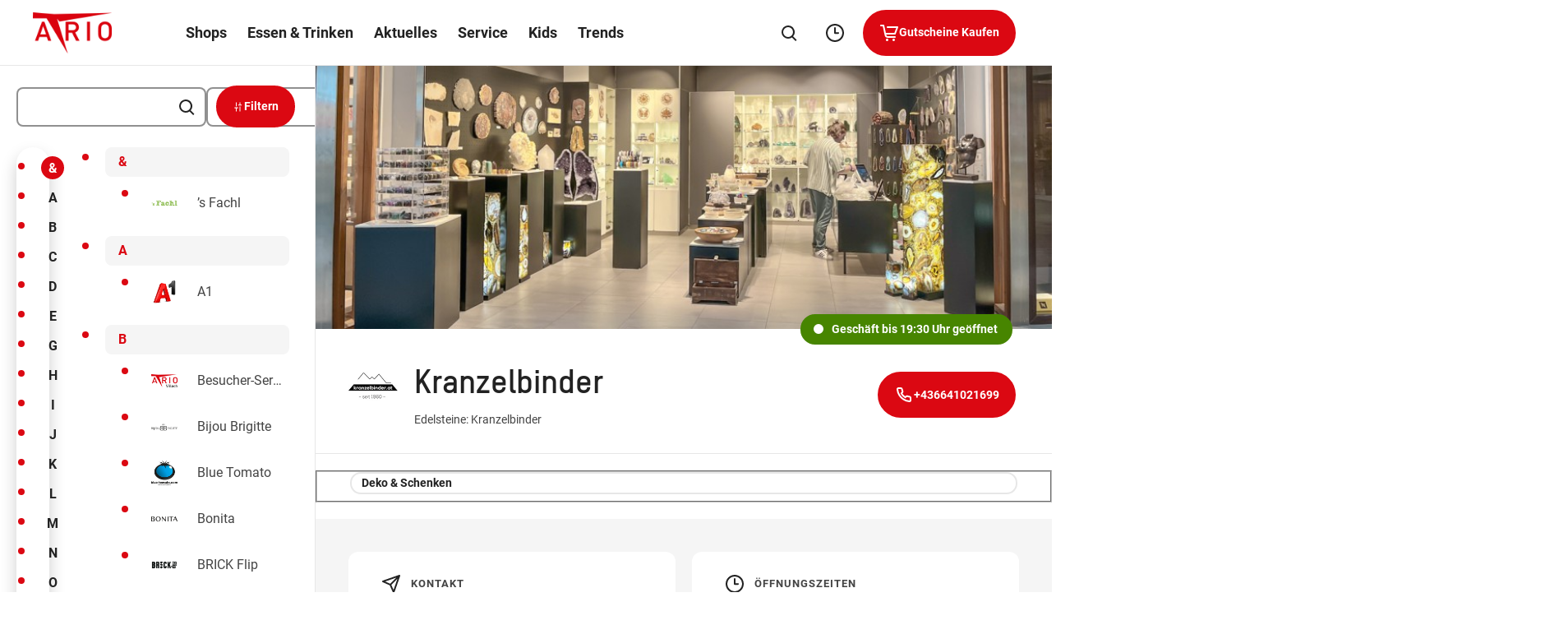

--- FILE ---
content_type: text/html; charset=UTF-8
request_url: https://www.atrio.at/de/shops/kranzelbinder/
body_size: 118942
content:
<!DOCTYPE html>
<html lang="de">

<head>
    <meta charset="utf-8">
    <meta http-equiv="X-UA-Compatible" content="IE=edge">
    <meta name="viewport" content="width=device-width,initial-scale=1">
    <title>Mythos Edelstein Kranzelbinder: Edelsteine im ATRIO Villach</title>

    
    
    <meta name='robots' content='index, follow, max-image-preview:large, max-snippet:-1, max-video-preview:-1' />

	<meta name="description" content="Mythos Edelstein Kranzelbinder ist ein Familienbetrieb, ausgezeichnet durch seine Vielfalt an Edelsteinen, Mineralien und Fossilien." />
	<link rel="canonical" href="https://www.atrio.at/de/shops/kranzelbinder/" />
	<meta property="og:locale" content="de_DE" />
	<meta property="og:type" content="article" />
	<meta property="og:title" content="Mythos Edelstein Kranzelbinder: Edelsteine im ATRIO Villach" />
	<meta property="og:description" content="Mythos Edelstein Kranzelbinder ist ein Familienbetrieb, ausgezeichnet durch seine Vielfalt an Edelsteinen, Mineralien und Fossilien." />
	<meta property="og:url" content="https://www.atrio.at/de/shops/kranzelbinder/" />
	<meta property="og:site_name" content="ATRIO" />
	<meta property="article:modified_time" content="2025-10-02T09:37:41+00:00" />
	<meta property="og:image" content="https://www.atrio.at/de/wp-content/themes/ses/assets/images/atrio/open-graph/default.png" />
	<meta name="twitter:card" content="summary_large_image" />
	<meta name="twitter:image" content="https://www.atrio.at/de/wp-content/themes/ses/assets/images/atrio/open-graph/default.png" />
	<script type="application/ld+json" class="yoast-schema-graph">{"@context":"https://schema.org","@graph":[{"@type":"WebPage","@id":"https://www.atrio.at/de/shops/kranzelbinder/","url":"https://www.atrio.at/de/shops/kranzelbinder/","name":"Mythos Edelstein Kranzelbinder: Edelsteine im ATRIO Villach","isPartOf":{"@id":"https://www.atrio.at/de/#website"},"datePublished":"2022-05-31T06:42:50+00:00","dateModified":"2025-10-02T09:37:41+00:00","description":"Mythos Edelstein Kranzelbinder ist ein Familienbetrieb, ausgezeichnet durch seine Vielfalt an Edelsteinen, Mineralien und Fossilien.","inLanguage":"de-AT","potentialAction":[{"@type":"ReadAction","target":["https://www.atrio.at/de/shops/kranzelbinder/"]}]},{"@type":"WebSite","@id":"https://www.atrio.at/de/#website","url":"https://www.atrio.at/de/","name":"AT Atrio DE","description":"","potentialAction":[{"@type":"SearchAction","target":{"@type":"EntryPoint","urlTemplate":"https://www.atrio.at/de/?s={search_term_string}"},"query-input":{"@type":"PropertyValueSpecification","valueRequired":true,"valueName":"search_term_string"}}],"inLanguage":"de-AT"}]}</script>


<style id='wp-img-auto-sizes-contain-inline-css' type='text/css'>
img:is([sizes=auto i],[sizes^="auto," i]){contain-intrinsic-size:3000px 1500px}
/*# sourceURL=wp-img-auto-sizes-contain-inline-css */
</style>
<style id='classic-theme-styles-inline-css' type='text/css'>
/*! This file is auto-generated */
.wp-block-button__link{color:#fff;background-color:#32373c;border-radius:9999px;box-shadow:none;text-decoration:none;padding:calc(.667em + 2px) calc(1.333em + 2px);font-size:1.125em}.wp-block-file__button{background:#32373c;color:#fff;text-decoration:none}
/*# sourceURL=/wp-includes/css/classic-themes.min.css */
</style>
<link rel="alternate" hreflang="de" href="https://www.atrio.at/de/shops/kranzelbinder/" />
<link rel="alternate" hreflang="en" href="https://www.atrio.at/en/shops/kranzelbinder/" />
<link rel="alternate" hreflang="it" href="https://www.atrio.at/it/negozi/kranzelbinder/" />
<link rel="alternate" hreflang="x-default" href="https://www.atrio.at/de/shops/kranzelbinder/" />

    <link rel="apple-touch-icon" sizes="57x57"
        href="https://www.atrio.at/de/wp-content/themes/ses/assets/images/atrio/favicon/apple-icon-57x57.png?v=1768294076">
    <link rel="apple-touch-icon" sizes="60x60"
        href="https://www.atrio.at/de/wp-content/themes/ses/assets/images/atrio/favicon/apple-icon-60x60.png?v=1768294076">
    <link rel="apple-touch-icon" sizes="72x72"
        href="https://www.atrio.at/de/wp-content/themes/ses/assets/images/atrio/favicon/apple-icon-72x72.png?v=1768294076">
    <link rel="apple-touch-icon" sizes="76x76"
        href="https://www.atrio.at/de/wp-content/themes/ses/assets/images/atrio/favicon/apple-icon-76x76.png?v=1768294076">
    <link rel="apple-touch-icon" sizes="114x114"
        href="https://www.atrio.at/de/wp-content/themes/ses/assets/images/atrio/favicon/apple-icon-114x114.png?v=1768294076">
    <link rel="apple-touch-icon" sizes="120x120"
        href="https://www.atrio.at/de/wp-content/themes/ses/assets/images/atrio/favicon/apple-icon-120x120.png?v=1768294076">
    <link rel="apple-touch-icon" sizes="144x144"
        href="https://www.atrio.at/de/wp-content/themes/ses/assets/images/atrio/favicon/apple-icon-144x144.png?v=1768294076">
    <link rel="apple-touch-icon" sizes="152x152"
        href="https://www.atrio.at/de/wp-content/themes/ses/assets/images/atrio/favicon/apple-icon-152x152.png?v=1768294076">
    <link rel="apple-touch-icon" sizes="180x180"
        href="https://www.atrio.at/de/wp-content/themes/ses/assets/images/atrio/favicon/apple-icon-180x180.png?v=1768294076">
    <link rel="icon" type="image/png" sizes="192x192"
        href="https://www.atrio.at/de/wp-content/themes/ses/assets/images/atrio/favicon/android-icon-192x192.png?v=1768294076">
    <link rel="icon" type="image/png" sizes="32x32"
        href="https://www.atrio.at/de/wp-content/themes/ses/assets/images/atrio/favicon/favicon-32x32.png?v=1768294076">
    <link rel="icon" type="image/png" sizes="96x96"
        href="https://www.atrio.at/de/wp-content/themes/ses/assets/images/atrio/favicon/favicon-96x96.png?v=1768294076">
    <link rel="icon" type="image/png" sizes="16x16"
        href="https://www.atrio.at/de/wp-content/themes/ses/assets/images/atrio/favicon/favicon-16x16.png?v=1768294076">
    <link rel="manifest" href="https://www.atrio.at/de/manifest.json">
    <meta name="msapplication-TileColor" content="#ffffff">
    <meta name="msapplication-TileImage"
        content="https://www.atrio.at/de/wp-content/themes/ses/assets/images/atrio/favicon/ms-icon-144x144.png?v=1768294076">
    <meta name="theme-color" content="#ffffff">

    
    <link rel="preload" imagesrcset="https://www.atrio.at/de/wp-content/uploads/sites/56/fly-images/12174/Kranzelbinder-870x9999.jpg" as="image" media="(max-width: 1280px)"><link rel="preload" imagesrcset="https://www.atrio.at/de/wp-content/uploads/sites/56/fly-images/12174/Kranzelbinder-1000x9999.jpg" as="image" media="(min-width:1440px)"><link rel="preload" imagesrcset="https://www.atrio.at/de/wp-content/uploads/sites/56/fly-images/12174/Kranzelbinder-1000x9999.jpg" as="image" media="(min-width: 1280.1px) and (max-width: 1440px)">    
    <style type="text/css">
        button{font-family:inherit;font-size:1em;font-weight:700}.button,.cmpbox .cmpboxbtns>span#cmpwelcomebtnsave a,.cmpbox .cmpboxbtns>span>.cmpboxbtn.cmpboxbtnyes,.cmpbox.cmpboxCookieTable .cmpboxinner>div.cmpboxbtns>a:last-child,.cmpbox.cmpboxCustomChoices .cmpboxinner>div.cmpboxbtns>a:last-child{display:inline-flex;align-items:center;justify-content:center;text-align:center;cursor:pointer;border:2px solid transparent;border-radius:63px;transition:.2s cubic-bezier(.25,.46,.45,.94);position:relative}.button>.preloader,.cmpbox .cmpboxbtns>span#cmpwelcomebtnsave a>.preloader,.cmpbox .cmpboxbtns>span>.cmpboxbtn.cmpboxbtnyes>.preloader,.cmpbox.cmpboxCookieTable .cmpboxinner>div.cmpboxbtns>a:last-child>.preloader,.cmpbox.cmpboxCustomChoices .cmpboxinner>div.cmpboxbtns>a:last-child>.preloader{position:absolute;top:50%;transform:translateY(-50%) translateZ(0);right:20px}.button:disabled,.button [disabled],.cmpbox .cmpboxbtns>span#cmpwelcomebtnsave a:disabled,.cmpbox .cmpboxbtns>span#cmpwelcomebtnsave a [disabled],.cmpbox .cmpboxbtns>span>.cmpboxbtn.cmpboxbtnyes:disabled,.cmpbox .cmpboxbtns>span>.cmpboxbtn.cmpboxbtnyes [disabled],.cmpbox.cmpboxCookieTable .cmpboxinner>div.cmpboxbtns>a:disabled:last-child,.cmpbox.cmpboxCookieTable .cmpboxinner>div.cmpboxbtns>a:last-child [disabled],.cmpbox.cmpboxCustomChoices .cmpboxinner>div.cmpboxbtns>a:disabled:last-child,.cmpbox.cmpboxCustomChoices .cmpboxinner>div.cmpboxbtns>a:last-child [disabled]{background-color:#8c8c8c;pointer-events:none;border-color:#8c8c8c}.button:focus-visible,.cmpbox .cmpboxbtns>span#cmpwelcomebtnsave a:focus-visible,.cmpbox .cmpboxbtns>span>.cmpboxbtn.cmpboxbtnyes:focus-visible,.cmpbox.cmpboxCookieTable .cmpboxinner>div.cmpboxbtns>a:focus-visible:last-child,.cmpbox.cmpboxCustomChoices .cmpboxinner>div.cmpboxbtns>a:focus-visible:last-child{border-color:var(--ci-icon-color,#007fad)}.button--style--primary,.cmpbox .cmpboxbtns>span>.cmpboxbtn.cmpboxbtnyes,.cmpbox.cmpboxCookieTable .cmpboxinner>div.cmpboxbtns>a:last-child,.cmpbox.cmpboxCustomChoices .cmpboxinner>div.cmpboxbtns>a:last-child{background-color:var(--ci-button-color,#007fad);border:2px solid var(--ci-button-color,#007fad);color:var(--ci-button-text-color,#fff);transition:box-shadow .2s cubic-bezier(.25,.46,.45,.94),background-image .2s cubic-bezier(.25,.46,.45,.94)}.cmpbox.cmpboxCookieTable .no-touch .cmpboxinner>div.cmpboxbtns:not(.zehner)>a:active:last-child,.cmpbox.cmpboxCookieTable .no-touch .cmpboxinner>div.cmpboxbtns:not(.zehner)>a:hover:last-child,.cmpbox.cmpboxCustomChoices .no-touch .cmpboxinner>div.cmpboxbtns:not(.zehner)>a:active:last-child,.cmpbox.cmpboxCustomChoices .no-touch .cmpboxinner>div.cmpboxbtns:not(.zehner)>a:hover:last-child,.cmpbox .no-touch .cmpboxbtns>span:not(.zehner)>.cmpboxbtn.cmpboxbtnyes:active,.cmpbox .no-touch .cmpboxbtns>span:not(.zehner)>.cmpboxbtn.cmpboxbtnyes:hover,.no-touch .cmpbox .cmpboxbtns>span:not(.zehner)>.cmpboxbtn.cmpboxbtnyes:active,.no-touch .cmpbox .cmpboxbtns>span:not(.zehner)>.cmpboxbtn.cmpboxbtnyes:hover,.no-touch .cmpbox.cmpboxCookieTable .cmpboxinner>div.cmpboxbtns:not(.zehner)>a:active:last-child,.no-touch .cmpbox.cmpboxCookieTable .cmpboxinner>div.cmpboxbtns:not(.zehner)>a:hover:last-child,.no-touch .cmpbox.cmpboxCustomChoices .cmpboxinner>div.cmpboxbtns:not(.zehner)>a:active:last-child,.no-touch .cmpbox.cmpboxCustomChoices .cmpboxinner>div.cmpboxbtns:not(.zehner)>a:hover:last-child,.no-touch :not(.zehner)>.button--style--primary:active,.no-touch :not(.zehner)>.button--style--primary:hover{box-shadow:0 10px 20px 0 rgba(34,34,34,.2);border-color:transparent;background-image:linear-gradient(rgba(34,34,34,.1) 0 0)}.cmpbox.cmpboxCookieTable .no-touch .cmpboxinner>div.cmpboxbtns:not(.zehner)>a:active:last-child,.cmpbox.cmpboxCustomChoices .no-touch .cmpboxinner>div.cmpboxbtns:not(.zehner)>a:active:last-child,.cmpbox .no-touch .cmpboxbtns>span:not(.zehner)>.cmpboxbtn.cmpboxbtnyes:active,.no-touch .cmpbox .cmpboxbtns>span:not(.zehner)>.cmpboxbtn.cmpboxbtnyes:active,.no-touch .cmpbox.cmpboxCookieTable .cmpboxinner>div.cmpboxbtns:not(.zehner)>a:active:last-child,.no-touch .cmpbox.cmpboxCustomChoices .cmpboxinner>div.cmpboxbtns:not(.zehner)>a:active:last-child,.no-touch :not(.zehner)>.button--style--primary:active{background-image:linear-gradient(rgba(34,34,34,.2) 0 0)}.button--style--empty,.cmpbox .cmpboxbtns>span#cmpwelcomebtnsave a{border:2px solid #222;color:#222}.button--style--empty .preloader,.cmpbox .cmpboxbtns>span#cmpwelcomebtnsave a .preloader{color:var(--ci-button-color,#007fad)}@media (hover:hover){.cmpbox .cmpboxbtns>span#cmpwelcomebtnsave .no-touch :not(.zehner)>a:hover,.no-touch .cmpbox .cmpboxbtns>span#cmpwelcomebtnsave :not(.zehner)>a:hover,.no-touch :not(.zehner)>.button--style--empty:hover{background-color:hsla(0,0%,100%,.5);box-shadow:0 10px 20px 0 rgba(34,34,34,.2)}.cmpbox .cmpboxbtns>span#cmpwelcomebtnsave .no-touch :not(.zehner)>a:hover .preloader,.no-touch .cmpbox .cmpboxbtns>span#cmpwelcomebtnsave :not(.zehner)>a:hover .preloader,.no-touch :not(.zehner)>.button--style--empty:hover .preloader{color:var(--ci-button-text-color,#fff)}}.cmpbox .cmpboxbtns>span#cmpwelcomebtnsave .no-touch :not(.zehner)>a:active,.no-touch .cmpbox .cmpboxbtns>span#cmpwelcomebtnsave :not(.zehner)>a:active,.no-touch :not(.zehner)>.button--style--empty:active{border-color:#222;background-color:#fff;box-shadow:0 10px 20px 0 rgba(34,34,34,.2)}.button--style--empty-white{border:2px solid #fff;color:#fff}.button--style--empty-white .preloader{color:#fff}@media (hover:hover){.no-touch :not(.zehner)>.button--style--empty-white:hover{background-color:rgba(34,34,34,.2);box-shadow:0 10px 20px 0 rgba(34,34,34,.2)}}.no-touch :not(.zehner)>.button--style--empty-white:active{background-color:rgba(34,34,34,.3);box-shadow:0 10px 20px 0 rgba(34,34,34,.2)}.button--style--white{background-color:#fff;border:2px solid #fff;color:#222}.no-touch :not(.zehner)>.button--style--white:hover{background-color:hsla(0,0%,100%,.95);box-shadow:0 10px 20px 0 rgba(34,34,34,.2)}.no-touch :not(.zehner)>.button--style--white:active{background-color:hsla(0,0%,100%,.9);box-shadow:0 10px 20px 0 rgba(34,34,34,.2)}.button--style--white-border{background-color:#fff;border:1px solid #8c8c8c;color:#222;box-shadow:0 10px 12px 0 rgba(34,34,34,.2)}.no-touch :not(.zehner)>.button--style--white-border:hover{background-color:hsla(0,0%,100%,.5)}.no-touch :not(.zehner)>.button--style--white-border:active{background-color:#fff}.button--style--white-hover-primary{background-color:#fff;border:2px solid #fff;color:#222}.no-touch .button--style--white-hover-primary:hover{background-color:var(--ci-button-color,#007fad);border-color:var(--ci-button-text-color,#fff);color:#fff}.button--style--link{position:relative;color:#222;border-radius:pxToRem(8px);padding:0 2px 4px!important;height:44px;font-size:16px!important;line-height:1.5!important}.button--style--link:before{content:"";display:block;position:absolute;bottom:9px;left:0;width:100%;height:2px;background-color:var(--ci-button-color,#007fad);transition:.2s cubic-bezier(.25,.46,.45,.94);will-change:width;z-index:1}.no-touch .button--style--link:hover:before{width:50%}.button--style--link-white{position:relative;color:#fff;border-radius:pxToRem(8px);padding:0 0 4px!important;height:44px;font-size:16px!important;line-height:1.5!important}.button--style--link-white:before{content:"";display:block;position:absolute;bottom:9px;left:0;width:100%;height:2px;background-color:#fff;transition:.2s cubic-bezier(.25,.46,.45,.94);will-change:width}.no-touch .button--style--link-white:hover:before{width:50%}.button--style--link-small,.cmpbox .cmpboxbtns>span#cmpwelcomebtncustom a{position:relative;color:#222;border-radius:0;font-size:14px;font-weight:700;padding:0 0 4px!important}.button--style--link-small:before,.cmpbox .cmpboxbtns>span#cmpwelcomebtncustom a:before{content:"";display:block;position:absolute;bottom:1px;left:0;width:100%;height:2px;background-color:var(--ci-button-color,#007fad);transition:.2s cubic-bezier(.25,.46,.45,.94);will-change:width}.cmpbox .cmpboxbtns>span#cmpwelcomebtncustom .no-touch a:hover:before,.no-touch .button--style--link-small:hover:before,.no-touch .cmpbox .cmpboxbtns>span#cmpwelcomebtncustom a:hover:before{width:50%}.button--style--transparent{background:transparent;color:var(--ci-button-color,#007fad)}.no-touch .button--style--transparent:hover{color:#222}.button--style--disabled{background-color:#8c8c8c;border:2px solid #8c8c8c;color:#fff;pointer-events:none}.button--style--empty-disabled{border:2px solid #8c8c8c;color:#8c8c8c;pointer-events:none}.button--style--icon-only{width:44px;height:44px;border-radius:pxToRem(8px);background-color:transparent;transition:background-color .2s cubic-bezier(.25,.46,.45,.94)}@media (hover:hover){.no-touch .button--style--icon-only:hover{background-color:#e7e7e7}}.no-touch .button--style--icon-only:active{background-color:#fff}.button--style--icon-only-dark{width:44px;height:44px;color:#222;border-radius:pxToRem(8px);background-color:transparent;transition:background-color .2s cubic-bezier(.25,.46,.45,.94)}@media (hover:hover){.no-touch .button--style--icon-only-dark:hover{background-color:#e7e7e7}}.no-touch .button--style--icon-only-dark:active{background-color:#fff}.button--size--default{font-weight:700;font-size:14px;line-height:1.4;padding:pxToRem(14px) pxToRem(18px);margin:4px}.button--size--default.has-preloader{padding-right:48px!important}.button--size--small{font-size:14px;font-weight:500;padding:8px 20px;margin:4px}.button--size--small .button__icon{font-size:20px}.button--size--smaller{font-weight:700;font-size:14px;padding:8px 14px;margin:4px}.button--size--smaller .button__icon{font-size:15px}.button--size--circle,.button--size--circle-big,.button--size--circle-small{display:inline-flex;align-items:center;justify-content:center;width:48px;height:48px;border-radius:100%}.button--size--circle-small{width:40px;height:40px}.button--size--circle-big{width:56px;height:56px}.button--size--large{font-weight:700;padding:18px 38px;margin:4px;font-size:19px;line-height:1.5}@media (max-width:47.49em){.button--size--large{font-size:14px;line-height:1.71;padding:10px 20px}}.cmpbox .cmpboxbtns>span#cmpwelcomebtnsave .zehner a:not(.button--style--link):not(.button--style--link-small),.cmpbox.cmpboxCookieTable .zehner .cmpboxinner>div.cmpboxbtns>a:not(.button--style--link):not(.button--style--link-small):last-child,.cmpbox.cmpboxCustomChoices .zehner .cmpboxinner>div.cmpboxbtns>a:not(.button--style--link):not(.button--style--link-small):last-child,.cmpbox .zehner .cmpboxbtns>span>.cmpboxbtn.cmpboxbtnyes:not(.button--style--link):not(.button--style--link-small),.zehner .button:not(.button--style--link):not(.button--style--link-small),.zehner .cmpbox .cmpboxbtns>span#cmpwelcomebtnsave a:not(.button--style--link):not(.button--style--link-small),.zehner .cmpbox .cmpboxbtns>span>.cmpboxbtn.cmpboxbtnyes:not(.button--style--link):not(.button--style--link-small),.zehner .cmpbox.cmpboxCookieTable .cmpboxinner>div.cmpboxbtns>a:not(.button--style--link):not(.button--style--link-small):last-child,.zehner .cmpbox.cmpboxCustomChoices .cmpboxinner>div.cmpboxbtns>a:not(.button--style--link):not(.button--style--link-small):last-child{border-color:#222;box-shadow:0 pxToRem(-2px) pxToRem(2px) pxToRem(1px) #222,inset 0 0 0 0 #222}.cmpbox .cmpboxbtns>span#cmpwelcomebtnsave .no-touch .zehner a:not(.button--style--link):not(.button--style--link-small):active,.cmpbox.cmpboxCookieTable .no-touch .zehner .cmpboxinner>div.cmpboxbtns>a:not(.button--style--link):not(.button--style--link-small):active:last-child,.cmpbox.cmpboxCustomChoices .no-touch .zehner .cmpboxinner>div.cmpboxbtns>a:not(.button--style--link):not(.button--style--link-small):active:last-child,.cmpbox .no-touch .zehner .cmpboxbtns>span>.cmpboxbtn.cmpboxbtnyes:not(.button--style--link):not(.button--style--link-small):active,.no-touch .zehner .button:not(.button--style--link):not(.button--style--link-small):active,.no-touch .zehner .cmpbox .cmpboxbtns>span#cmpwelcomebtnsave a:not(.button--style--link):not(.button--style--link-small):active,.no-touch .zehner .cmpbox .cmpboxbtns>span>.cmpboxbtn.cmpboxbtnyes:not(.button--style--link):not(.button--style--link-small):active,.no-touch .zehner .cmpbox.cmpboxCookieTable .cmpboxinner>div.cmpboxbtns>a:not(.button--style--link):not(.button--style--link-small):active:last-child,.no-touch .zehner .cmpbox.cmpboxCustomChoices .cmpboxinner>div.cmpboxbtns>a:not(.button--style--link):not(.button--style--link-small):active:last-child{box-shadow:0 0 0 0 #222,inset 0 pxToRem(-1px) pxToRem(1px) pxToRem(1px) #222}.cmpbox .cmpboxbtns>span#cmpwelcomebtnsave .zehner a:not(.button--style--link):not(.button--style--link-small):focus-visible,.cmpbox.cmpboxCookieTable .zehner .cmpboxinner>div.cmpboxbtns>a:not(.button--style--link):not(.button--style--link-small):focus-visible:last-child,.cmpbox.cmpboxCustomChoices .zehner .cmpboxinner>div.cmpboxbtns>a:not(.button--style--link):not(.button--style--link-small):focus-visible:last-child,.cmpbox .zehner .cmpboxbtns>span>.cmpboxbtn.cmpboxbtnyes:not(.button--style--link):not(.button--style--link-small):focus-visible,.zehner .button:not(.button--style--link):not(.button--style--link-small):focus-visible,.zehner .cmpbox .cmpboxbtns>span#cmpwelcomebtnsave a:not(.button--style--link):not(.button--style--link-small):focus-visible,.zehner .cmpbox .cmpboxbtns>span>.cmpboxbtn.cmpboxbtnyes:not(.button--style--link):not(.button--style--link-small):focus-visible,.zehner .cmpbox.cmpboxCookieTable .cmpboxinner>div.cmpboxbtns>a:not(.button--style--link):not(.button--style--link-small):focus-visible:last-child,.zehner .cmpbox.cmpboxCustomChoices .cmpboxinner>div.cmpboxbtns>a:not(.button--style--link):not(.button--style--link-small):focus-visible:last-child{box-shadow:none;color:#222;outline:3px solid #fff;outline-offset:0}.cmpbox .cmpboxbtns>span#cmpwelcomebtnsave .zehner .cmpboxbtns>span>a.cmpboxbtn.cmpboxbtnyes,.cmpbox .cmpboxbtns>span#cmpwelcomebtnsave .zehner a.button--style--primary,.cmpbox.cmpboxCookieTable .cmpboxbtns>span#cmpwelcomebtnsave .zehner .cmpboxinner>div.cmpboxbtns>a:last-child,.cmpbox.cmpboxCookieTable .zehner .cmpboxinner>div.cmpboxbtns>a:last-child,.cmpbox.cmpboxCustomChoices .cmpboxbtns>span#cmpwelcomebtnsave .zehner .cmpboxinner>div.cmpboxbtns>a:last-child,.cmpbox.cmpboxCustomChoices .zehner .cmpboxinner>div.cmpboxbtns>a:last-child,.cmpbox .zehner .cmpboxbtns>span>.button--style--primary.cmpboxbtn.cmpboxbtnyes,.cmpbox .zehner .cmpboxbtns>span>.button.cmpboxbtn.cmpboxbtnyes,.cmpbox .zehner .cmpboxbtns>span>.cmpboxbtn.cmpboxbtnyes,.zehner .button.button--style--primary,.zehner .cmpbox .cmpboxbtns>span#cmpwelcomebtnsave .cmpboxbtns>span>a.cmpboxbtn.cmpboxbtnyes,.zehner .cmpbox .cmpboxbtns>span#cmpwelcomebtnsave a.button--style--primary,.zehner .cmpbox .cmpboxbtns>span>.button--style--primary.cmpboxbtn.cmpboxbtnyes,.zehner .cmpbox .cmpboxbtns>span>.button.cmpboxbtn.cmpboxbtnyes,.zehner .cmpbox .cmpboxbtns>span>.cmpboxbtn.cmpboxbtnyes,.zehner .cmpbox.cmpboxCookieTable .cmpboxbtns>span#cmpwelcomebtnsave .cmpboxinner>div.cmpboxbtns>a:last-child,.zehner .cmpbox.cmpboxCookieTable .cmpboxinner>div.cmpboxbtns>a:last-child,.zehner .cmpbox.cmpboxCustomChoices .cmpboxbtns>span#cmpwelcomebtnsave .cmpboxinner>div.cmpboxbtns>a:last-child,.zehner .cmpbox.cmpboxCustomChoices .cmpboxinner>div.cmpboxbtns>a:last-child{transition:.2s cubic-bezier(.25,.46,.45,.94)}@media (hover:hover){.cmpbox .cmpboxbtns>span#cmpwelcomebtnsave .no-touch .zehner .cmpboxbtns>span>a.cmpboxbtn.cmpboxbtnyes:hover,.cmpbox .cmpboxbtns>span#cmpwelcomebtnsave .no-touch .zehner a.button--style--primary:hover,.cmpbox.cmpboxCookieTable .cmpboxbtns>span#cmpwelcomebtnsave .no-touch .zehner .cmpboxinner>div.cmpboxbtns>a:hover:last-child,.cmpbox.cmpboxCookieTable .no-touch .zehner .cmpboxinner>div.cmpboxbtns>a:hover:last-child,.cmpbox.cmpboxCustomChoices .cmpboxbtns>span#cmpwelcomebtnsave .no-touch .zehner .cmpboxinner>div.cmpboxbtns>a:hover:last-child,.cmpbox.cmpboxCustomChoices .no-touch .zehner .cmpboxinner>div.cmpboxbtns>a:hover:last-child,.cmpbox .no-touch .zehner .cmpboxbtns>span>.button--style--primary.cmpboxbtn.cmpboxbtnyes:hover,.cmpbox .no-touch .zehner .cmpboxbtns>span>.button.cmpboxbtn.cmpboxbtnyes:hover,.cmpbox .no-touch .zehner .cmpboxbtns>span>.cmpboxbtn.cmpboxbtnyes:hover,.no-touch .zehner .button.button--style--primary:hover,.no-touch .zehner .cmpbox .cmpboxbtns>span#cmpwelcomebtnsave .cmpboxbtns>span>a.cmpboxbtn.cmpboxbtnyes:hover,.no-touch .zehner .cmpbox .cmpboxbtns>span#cmpwelcomebtnsave a.button--style--primary:hover,.no-touch .zehner .cmpbox .cmpboxbtns>span>.button--style--primary.cmpboxbtn.cmpboxbtnyes:hover,.no-touch .zehner .cmpbox .cmpboxbtns>span>.button.cmpboxbtn.cmpboxbtnyes:hover,.no-touch .zehner .cmpbox .cmpboxbtns>span>.cmpboxbtn.cmpboxbtnyes:hover,.no-touch .zehner .cmpbox.cmpboxCookieTable .cmpboxbtns>span#cmpwelcomebtnsave .cmpboxinner>div.cmpboxbtns>a:hover:last-child,.no-touch .zehner .cmpbox.cmpboxCookieTable .cmpboxinner>div.cmpboxbtns>a:hover:last-child,.no-touch .zehner .cmpbox.cmpboxCustomChoices .cmpboxbtns>span#cmpwelcomebtnsave .cmpboxinner>div.cmpboxbtns>a:hover:last-child,.no-touch .zehner .cmpbox.cmpboxCustomChoices .cmpboxinner>div.cmpboxbtns>a:hover:last-child{background-color:var(--ci-button-color-hover,#007fad)}}.cmpbox .cmpboxbtns>span#cmpwelcomebtnsave .no-touch .zehner .cmpboxbtns>span>a.cmpboxbtn.cmpboxbtnyes:active,.cmpbox .cmpboxbtns>span#cmpwelcomebtnsave .no-touch .zehner a.button--style--primary:active,.cmpbox.cmpboxCookieTable .cmpboxbtns>span#cmpwelcomebtnsave .no-touch .zehner .cmpboxinner>div.cmpboxbtns>a:active:last-child,.cmpbox.cmpboxCookieTable .no-touch .zehner .cmpboxinner>div.cmpboxbtns>a:active:last-child,.cmpbox.cmpboxCustomChoices .cmpboxbtns>span#cmpwelcomebtnsave .no-touch .zehner .cmpboxinner>div.cmpboxbtns>a:active:last-child,.cmpbox.cmpboxCustomChoices .no-touch .zehner .cmpboxinner>div.cmpboxbtns>a:active:last-child,.cmpbox .no-touch .zehner .cmpboxbtns>span>.button--style--primary.cmpboxbtn.cmpboxbtnyes:active,.cmpbox .no-touch .zehner .cmpboxbtns>span>.button.cmpboxbtn.cmpboxbtnyes:active,.cmpbox .no-touch .zehner .cmpboxbtns>span>.cmpboxbtn.cmpboxbtnyes:active,.no-touch .zehner .button.button--style--primary:active,.no-touch .zehner .cmpbox .cmpboxbtns>span#cmpwelcomebtnsave .cmpboxbtns>span>a.cmpboxbtn.cmpboxbtnyes:active,.no-touch .zehner .cmpbox .cmpboxbtns>span#cmpwelcomebtnsave a.button--style--primary:active,.no-touch .zehner .cmpbox .cmpboxbtns>span>.button--style--primary.cmpboxbtn.cmpboxbtnyes:active,.no-touch .zehner .cmpbox .cmpboxbtns>span>.button.cmpboxbtn.cmpboxbtnyes:active,.no-touch .zehner .cmpbox .cmpboxbtns>span>.cmpboxbtn.cmpboxbtnyes:active,.no-touch .zehner .cmpbox.cmpboxCookieTable .cmpboxbtns>span#cmpwelcomebtnsave .cmpboxinner>div.cmpboxbtns>a:active:last-child,.no-touch .zehner .cmpbox.cmpboxCookieTable .cmpboxinner>div.cmpboxbtns>a:active:last-child,.no-touch .zehner .cmpbox.cmpboxCustomChoices .cmpboxbtns>span#cmpwelcomebtnsave .cmpboxinner>div.cmpboxbtns>a:active:last-child,.no-touch .zehner .cmpbox.cmpboxCustomChoices .cmpboxinner>div.cmpboxbtns>a:active:last-child{background-color:var(--ci-button-color,#007fad)}.cmpbox .cmpboxbtns>span#cmpwelcomebtnsave .zehner .cmpboxbtns>span>a.cmpboxbtn.cmpboxbtnyes:focus-visible,.cmpbox .cmpboxbtns>span#cmpwelcomebtnsave .zehner a.button--style--primary:focus-visible,.cmpbox.cmpboxCookieTable .cmpboxbtns>span#cmpwelcomebtnsave .zehner .cmpboxinner>div.cmpboxbtns>a:focus-visible:last-child,.cmpbox.cmpboxCookieTable .zehner .cmpboxinner>div.cmpboxbtns>a:focus-visible:last-child,.cmpbox.cmpboxCustomChoices .cmpboxbtns>span#cmpwelcomebtnsave .zehner .cmpboxinner>div.cmpboxbtns>a:focus-visible:last-child,.cmpbox.cmpboxCustomChoices .zehner .cmpboxinner>div.cmpboxbtns>a:focus-visible:last-child,.cmpbox .zehner .cmpboxbtns>span>.button--style--primary.cmpboxbtn.cmpboxbtnyes:focus-visible,.cmpbox .zehner .cmpboxbtns>span>.button.cmpboxbtn.cmpboxbtnyes:focus-visible,.cmpbox .zehner .cmpboxbtns>span>.cmpboxbtn.cmpboxbtnyes:focus-visible,.zehner .button.button--style--primary:focus-visible,.zehner .cmpbox .cmpboxbtns>span#cmpwelcomebtnsave .cmpboxbtns>span>a.cmpboxbtn.cmpboxbtnyes:focus-visible,.zehner .cmpbox .cmpboxbtns>span#cmpwelcomebtnsave a.button--style--primary:focus-visible,.zehner .cmpbox .cmpboxbtns>span>.button--style--primary.cmpboxbtn.cmpboxbtnyes:focus-visible,.zehner .cmpbox .cmpboxbtns>span>.button.cmpboxbtn.cmpboxbtnyes:focus-visible,.zehner .cmpbox .cmpboxbtns>span>.cmpboxbtn.cmpboxbtnyes:focus-visible,.zehner .cmpbox.cmpboxCookieTable .cmpboxbtns>span#cmpwelcomebtnsave .cmpboxinner>div.cmpboxbtns>a:focus-visible:last-child,.zehner .cmpbox.cmpboxCookieTable .cmpboxinner>div.cmpboxbtns>a:focus-visible:last-child,.zehner .cmpbox.cmpboxCustomChoices .cmpboxbtns>span#cmpwelcomebtnsave .cmpboxinner>div.cmpboxbtns>a:focus-visible:last-child,.zehner .cmpbox.cmpboxCustomChoices .cmpboxinner>div.cmpboxbtns>a:focus-visible:last-child{background:var(--ci-button-color,#007fad)}.cmpbox .cmpboxbtns>span#cmpwelcomebtnsave .zehner a,.cmpbox.cmpboxCookieTable .zehner .cmpboxinner>div.cmpboxbtns>a.button--style--empty:last-child,.cmpbox.cmpboxCustomChoices .zehner .cmpboxinner>div.cmpboxbtns>a.button--style--empty:last-child,.cmpbox .zehner .cmpboxbtns>span>.button--style--empty.cmpboxbtn.cmpboxbtnyes,.zehner .button.button--style--empty,.zehner .cmpbox .cmpboxbtns>span#cmpwelcomebtnsave a,.zehner .cmpbox .cmpboxbtns>span>.button--style--empty.cmpboxbtn.cmpboxbtnyes,.zehner .cmpbox.cmpboxCookieTable .cmpboxinner>div.cmpboxbtns>a.button--style--empty:last-child,.zehner .cmpbox.cmpboxCustomChoices .cmpboxinner>div.cmpboxbtns>a.button--style--empty:last-child{background:#fff}@media (hover:hover){.cmpbox .cmpboxbtns>span#cmpwelcomebtnsave .no-touch .zehner a:hover,.cmpbox.cmpboxCookieTable .no-touch .zehner .cmpboxinner>div.cmpboxbtns>a.button--style--empty:hover:last-child,.cmpbox.cmpboxCustomChoices .no-touch .zehner .cmpboxinner>div.cmpboxbtns>a.button--style--empty:hover:last-child,.cmpbox .no-touch .zehner .cmpboxbtns>span>.button--style--empty.cmpboxbtn.cmpboxbtnyes:hover,.no-touch .zehner .button.button--style--empty:hover,.no-touch .zehner .cmpbox .cmpboxbtns>span#cmpwelcomebtnsave a:hover,.no-touch .zehner .cmpbox .cmpboxbtns>span>.button--style--empty.cmpboxbtn.cmpboxbtnyes:hover,.no-touch .zehner .cmpbox.cmpboxCookieTable .cmpboxinner>div.cmpboxbtns>a.button--style--empty:hover:last-child,.no-touch .zehner .cmpbox.cmpboxCustomChoices .cmpboxinner>div.cmpboxbtns>a.button--style--empty:hover:last-child{background-color:#e7e7e7}}.cmpbox .cmpboxbtns>span#cmpwelcomebtnsave .no-touch .zehner a:active,.cmpbox.cmpboxCookieTable .no-touch .zehner .cmpboxinner>div.cmpboxbtns>a.button--style--empty:active:last-child,.cmpbox.cmpboxCustomChoices .no-touch .zehner .cmpboxinner>div.cmpboxbtns>a.button--style--empty:active:last-child,.cmpbox .no-touch .zehner .cmpboxbtns>span>.button--style--empty.cmpboxbtn.cmpboxbtnyes:active,.no-touch .zehner .button.button--style--empty:active,.no-touch .zehner .cmpbox .cmpboxbtns>span#cmpwelcomebtnsave a:active,.no-touch .zehner .cmpbox .cmpboxbtns>span>.button--style--empty.cmpboxbtn.cmpboxbtnyes:active,.no-touch .zehner .cmpbox.cmpboxCookieTable .cmpboxinner>div.cmpboxbtns>a.button--style--empty:active:last-child,.no-touch .zehner .cmpbox.cmpboxCustomChoices .cmpboxinner>div.cmpboxbtns>a.button--style--empty:active:last-child{background-color:#fff}.cmpbox .cmpboxbtns>span#cmpwelcomebtnsave .zehner a:focus-visible,.cmpbox.cmpboxCookieTable .zehner .cmpboxinner>div.cmpboxbtns>a.button--style--empty:focus-visible:last-child,.cmpbox.cmpboxCustomChoices .zehner .cmpboxinner>div.cmpboxbtns>a.button--style--empty:focus-visible:last-child,.cmpbox .zehner .cmpboxbtns>span>.button--style--empty.cmpboxbtn.cmpboxbtnyes:focus-visible,.zehner .button.button--style--empty:focus-visible,.zehner .cmpbox .cmpboxbtns>span#cmpwelcomebtnsave a:focus-visible,.zehner .cmpbox .cmpboxbtns>span>.button--style--empty.cmpboxbtn.cmpboxbtnyes:focus-visible,.zehner .cmpbox.cmpboxCookieTable .cmpboxinner>div.cmpboxbtns>a.button--style--empty:focus-visible:last-child,.zehner .cmpbox.cmpboxCustomChoices .cmpboxinner>div.cmpboxbtns>a.button--style--empty:focus-visible:last-child{background:#fff}.cmpbox .cmpboxbtns>span#cmpwelcomebtnsave .zehner a.button--style--white,.cmpbox.cmpboxCookieTable .zehner .cmpboxinner>div.cmpboxbtns>a.button--style--white:last-child,.cmpbox.cmpboxCustomChoices .zehner .cmpboxinner>div.cmpboxbtns>a.button--style--white:last-child,.cmpbox .zehner .cmpboxbtns>span>.button--style--white.cmpboxbtn.cmpboxbtnyes,.zehner .button.button--style--white,.zehner .cmpbox .cmpboxbtns>span#cmpwelcomebtnsave a.button--style--white,.zehner .cmpbox .cmpboxbtns>span>.button--style--white.cmpboxbtn.cmpboxbtnyes,.zehner .cmpbox.cmpboxCookieTable .cmpboxinner>div.cmpboxbtns>a.button--style--white:last-child,.zehner .cmpbox.cmpboxCustomChoices .cmpboxinner>div.cmpboxbtns>a.button--style--white:last-child{border-color:#222}@media (hover:hover){.cmpbox .cmpboxbtns>span#cmpwelcomebtnsave .no-touch .zehner a.button--style--white:hover,.cmpbox.cmpboxCookieTable .no-touch .zehner .cmpboxinner>div.cmpboxbtns>a.button--style--white:hover:last-child,.cmpbox.cmpboxCustomChoices .no-touch .zehner .cmpboxinner>div.cmpboxbtns>a.button--style--white:hover:last-child,.cmpbox .no-touch .zehner .cmpboxbtns>span>.button--style--white.cmpboxbtn.cmpboxbtnyes:hover,.no-touch .zehner .button.button--style--white:hover,.no-touch .zehner .cmpbox .cmpboxbtns>span#cmpwelcomebtnsave a.button--style--white:hover,.no-touch .zehner .cmpbox .cmpboxbtns>span>.button--style--white.cmpboxbtn.cmpboxbtnyes:hover,.no-touch .zehner .cmpbox.cmpboxCookieTable .cmpboxinner>div.cmpboxbtns>a.button--style--white:hover:last-child,.no-touch .zehner .cmpbox.cmpboxCustomChoices .cmpboxinner>div.cmpboxbtns>a.button--style--white:hover:last-child{background-color:#e7e7e7;color:#222}}.cmpbox .cmpboxbtns>span#cmpwelcomebtnsave .zehner a.button--style--white:focus-visible,.cmpbox.cmpboxCookieTable .zehner .cmpboxinner>div.cmpboxbtns>a.button--style--white:focus-visible:last-child,.cmpbox.cmpboxCustomChoices .zehner .cmpboxinner>div.cmpboxbtns>a.button--style--white:focus-visible:last-child,.cmpbox .zehner .cmpboxbtns>span>.button--style--white.cmpboxbtn.cmpboxbtnyes:focus-visible,.zehner .button.button--style--white:focus-visible,.zehner .cmpbox .cmpboxbtns>span#cmpwelcomebtnsave a.button--style--white:focus-visible,.zehner .cmpbox .cmpboxbtns>span>.button--style--white.cmpboxbtn.cmpboxbtnyes:focus-visible,.zehner .cmpbox.cmpboxCookieTable .cmpboxinner>div.cmpboxbtns>a.button--style--white:focus-visible:last-child,.zehner .cmpbox.cmpboxCustomChoices .cmpboxinner>div.cmpboxbtns>a.button--style--white:focus-visible:last-child{background:#fff}.cmpbox .cmpboxbtns>span#cmpwelcomebtnsave .zehner a.button--style--link,.cmpbox.cmpboxCookieTable .zehner .cmpboxinner>div.cmpboxbtns>a.button--style--link:last-child,.cmpbox.cmpboxCustomChoices .zehner .cmpboxinner>div.cmpboxbtns>a.button--style--link:last-child,.cmpbox .zehner .cmpboxbtns>span>.button--style--link.cmpboxbtn.cmpboxbtnyes,.zehner .button.button--style--link,.zehner .cmpbox .cmpboxbtns>span#cmpwelcomebtnsave a.button--style--link,.zehner .cmpbox .cmpboxbtns>span>.button--style--link.cmpboxbtn.cmpboxbtnyes,.zehner .cmpbox.cmpboxCookieTable .cmpboxinner>div.cmpboxbtns>a.button--style--link:last-child,.zehner .cmpbox.cmpboxCustomChoices .cmpboxinner>div.cmpboxbtns>a.button--style--link:last-child{border-radius:0}.cmpbox .cmpboxbtns>span#cmpwelcomebtnsave .zehner a.button--style--link:before,.cmpbox.cmpboxCookieTable .zehner .cmpboxinner>div.cmpboxbtns>a.button--style--link:last-child:before,.cmpbox.cmpboxCustomChoices .zehner .cmpboxinner>div.cmpboxbtns>a.button--style--link:last-child:before,.cmpbox .zehner .cmpboxbtns>span>.button--style--link.cmpboxbtn.cmpboxbtnyes:before,.zehner .button.button--style--link:before,.zehner .cmpbox .cmpboxbtns>span#cmpwelcomebtnsave a.button--style--link:before,.zehner .cmpbox .cmpboxbtns>span>.button--style--link.cmpboxbtn.cmpboxbtnyes:before,.zehner .cmpbox.cmpboxCookieTable .cmpboxinner>div.cmpboxbtns>a.button--style--link:last-child:before,.zehner .cmpbox.cmpboxCustomChoices .cmpboxinner>div.cmpboxbtns>a.button--style--link:last-child:before{bottom:0;background:#222;width:100%!important;transition:height .2s cubic-bezier(.25,.46,.45,.94)}.cmpbox .cmpboxbtns>span#cmpwelcomebtnsave .zehner a.button--style--link:after,.cmpbox.cmpboxCookieTable .zehner .cmpboxinner>div.cmpboxbtns>a.button--style--link:last-child:after,.cmpbox.cmpboxCustomChoices .zehner .cmpboxinner>div.cmpboxbtns>a.button--style--link:last-child:after,.cmpbox .zehner .cmpboxbtns>span>.button--style--link.cmpboxbtn.cmpboxbtnyes:after,.zehner .button.button--style--link:after,.zehner .cmpbox .cmpboxbtns>span#cmpwelcomebtnsave a.button--style--link:after,.zehner .cmpbox .cmpboxbtns>span>.button--style--link.cmpboxbtn.cmpboxbtnyes:after,.zehner .cmpbox.cmpboxCookieTable .cmpboxinner>div.cmpboxbtns>a.button--style--link:last-child:after,.zehner .cmpbox.cmpboxCustomChoices .cmpboxinner>div.cmpboxbtns>a.button--style--link:last-child:after{content:"";position:absolute;left:0;bottom:0;width:100%;height:0;background-color:var(--ci-button-color,#007fad);transition:height .2s cubic-bezier(.25,.46,.45,.94)}@media (hover:hover){.cmpbox .cmpboxbtns>span#cmpwelcomebtnsave .no-touch .zehner a.button--style--link:hover:before,.cmpbox.cmpboxCookieTable .no-touch .zehner .cmpboxinner>div.cmpboxbtns>a.button--style--link:hover:last-child:before,.cmpbox.cmpboxCustomChoices .no-touch .zehner .cmpboxinner>div.cmpboxbtns>a.button--style--link:hover:last-child:before,.cmpbox .no-touch .zehner .cmpboxbtns>span>.button--style--link.cmpboxbtn.cmpboxbtnyes:hover:before,.no-touch .zehner .button.button--style--link:hover:before,.no-touch .zehner .cmpbox .cmpboxbtns>span#cmpwelcomebtnsave a.button--style--link:hover:before,.no-touch .zehner .cmpbox .cmpboxbtns>span>.button--style--link.cmpboxbtn.cmpboxbtnyes:hover:before,.no-touch .zehner .cmpbox.cmpboxCookieTable .cmpboxinner>div.cmpboxbtns>a.button--style--link:hover:last-child:before,.no-touch .zehner .cmpbox.cmpboxCustomChoices .cmpboxinner>div.cmpboxbtns>a.button--style--link:hover:last-child:before{height:6px}.cmpbox .cmpboxbtns>span#cmpwelcomebtnsave .no-touch .zehner a.button--style--link:hover:after,.cmpbox.cmpboxCookieTable .no-touch .zehner .cmpboxinner>div.cmpboxbtns>a.button--style--link:hover:last-child:after,.cmpbox.cmpboxCustomChoices .no-touch .zehner .cmpboxinner>div.cmpboxbtns>a.button--style--link:hover:last-child:after,.cmpbox .no-touch .zehner .cmpboxbtns>span>.button--style--link.cmpboxbtn.cmpboxbtnyes:hover:after,.no-touch .zehner .button.button--style--link:hover:after,.no-touch .zehner .cmpbox .cmpboxbtns>span#cmpwelcomebtnsave a.button--style--link:hover:after,.no-touch .zehner .cmpbox .cmpboxbtns>span>.button--style--link.cmpboxbtn.cmpboxbtnyes:hover:after,.no-touch .zehner .cmpbox.cmpboxCookieTable .cmpboxinner>div.cmpboxbtns>a.button--style--link:hover:last-child:after,.no-touch .zehner .cmpbox.cmpboxCustomChoices .cmpboxinner>div.cmpboxbtns>a.button--style--link:hover:last-child:after{height:calc(100% + 4px)}}.cmpbox .cmpboxbtns>span#cmpwelcomebtnsave .no-touch .zehner a.button--style--link:active:before,.cmpbox.cmpboxCookieTable .no-touch .zehner .cmpboxinner>div.cmpboxbtns>a.button--style--link:active:last-child:before,.cmpbox.cmpboxCustomChoices .no-touch .zehner .cmpboxinner>div.cmpboxbtns>a.button--style--link:active:last-child:before,.cmpbox .no-touch .zehner .cmpboxbtns>span>.button--style--link.cmpboxbtn.cmpboxbtnyes:active:before,.no-touch .zehner .button.button--style--link:active:before,.no-touch .zehner .cmpbox .cmpboxbtns>span#cmpwelcomebtnsave a.button--style--link:active:before,.no-touch .zehner .cmpbox .cmpboxbtns>span>.button--style--link.cmpboxbtn.cmpboxbtnyes:active:before,.no-touch .zehner .cmpbox.cmpboxCookieTable .cmpboxinner>div.cmpboxbtns>a.button--style--link:active:last-child:before,.no-touch .zehner .cmpbox.cmpboxCustomChoices .cmpboxinner>div.cmpboxbtns>a.button--style--link:active:last-child:before{height:2px!important}.cmpbox .cmpboxbtns>span#cmpwelcomebtnsave .zehner a.button--style--link:focus-visible,.cmpbox.cmpboxCookieTable .zehner .cmpboxinner>div.cmpboxbtns>a.button--style--link:focus-visible:last-child,.cmpbox.cmpboxCustomChoices .zehner .cmpboxinner>div.cmpboxbtns>a.button--style--link:focus-visible:last-child,.cmpbox .zehner .cmpboxbtns>span>.button--style--link.cmpboxbtn.cmpboxbtnyes:focus-visible,.zehner .button.button--style--link:focus-visible,.zehner .cmpbox .cmpboxbtns>span#cmpwelcomebtnsave a.button--style--link:focus-visible,.zehner .cmpbox .cmpboxbtns>span>.button--style--link.cmpboxbtn.cmpboxbtnyes:focus-visible,.zehner .cmpbox.cmpboxCookieTable .cmpboxinner>div.cmpboxbtns>a.button--style--link:focus-visible:last-child,.zehner .cmpbox.cmpboxCustomChoices .cmpboxinner>div.cmpboxbtns>a.button--style--link:focus-visible:last-child{outline:3px solid #222!important;background:var(--ci-button-color,#007fad)}.cmpbox .cmpboxbtns>span#cmpwelcomebtnsave .zehner a.button--style--link:focus-visible:after,.cmpbox.cmpboxCookieTable .zehner .cmpboxinner>div.cmpboxbtns>a.button--style--link:focus-visible:last-child:after,.cmpbox.cmpboxCustomChoices .zehner .cmpboxinner>div.cmpboxbtns>a.button--style--link:focus-visible:last-child:after,.cmpbox .zehner .cmpboxbtns>span>.button--style--link.cmpboxbtn.cmpboxbtnyes:focus-visible:after,.zehner .button.button--style--link:focus-visible:after,.zehner .cmpbox .cmpboxbtns>span#cmpwelcomebtnsave a.button--style--link:focus-visible:after,.zehner .cmpbox .cmpboxbtns>span>.button--style--link.cmpboxbtn.cmpboxbtnyes:focus-visible:after,.zehner .cmpbox.cmpboxCookieTable .cmpboxinner>div.cmpboxbtns>a.button--style--link:focus-visible:last-child:after,.zehner .cmpbox.cmpboxCustomChoices .cmpboxinner>div.cmpboxbtns>a.button--style--link:focus-visible:last-child:after{left:50%;bottom:auto;width:100%;height:100%;background-color:transparent;transition:none}.cmpbox .cmpboxbtns>span#cmpwelcomebtnsave .zehner a.button--style--link .button__inner,.cmpbox.cmpboxCookieTable .zehner .cmpboxinner>div.cmpboxbtns>a.button--style--link:last-child .button__inner,.cmpbox.cmpboxCustomChoices .zehner .cmpboxinner>div.cmpboxbtns>a.button--style--link:last-child .button__inner,.cmpbox .zehner .cmpboxbtns>span>.button--style--link.cmpboxbtn.cmpboxbtnyes .button__inner,.zehner .button.button--style--link .button__inner,.zehner .cmpbox .cmpboxbtns>span#cmpwelcomebtnsave a.button--style--link .button__inner,.zehner .cmpbox .cmpboxbtns>span>.button--style--link.cmpboxbtn.cmpboxbtnyes .button__inner,.zehner .cmpbox.cmpboxCookieTable .cmpboxinner>div.cmpboxbtns>a.button--style--link:last-child .button__inner,.zehner .cmpbox.cmpboxCustomChoices .cmpboxinner>div.cmpboxbtns>a.button--style--link:last-child .button__inner{position:relative;z-index:1}.cmpbox .cmpboxbtns>span#cmpwelcomebtnsave .zehner a.button--size--default,.cmpbox.cmpboxCookieTable .zehner .cmpboxinner>div.cmpboxbtns>a.button--size--default:last-child,.cmpbox.cmpboxCustomChoices .zehner .cmpboxinner>div.cmpboxbtns>a.button--size--default:last-child,.cmpbox .zehner .cmpboxbtns>span>.button--size--default.cmpboxbtn.cmpboxbtnyes,.zehner .button.button--size--default,.zehner .cmpbox .cmpboxbtns>span#cmpwelcomebtnsave a.button--size--default,.zehner .cmpbox .cmpboxbtns>span>.button--size--default.cmpboxbtn.cmpboxbtnyes,.zehner .cmpbox.cmpboxCookieTable .cmpboxinner>div.cmpboxbtns>a.button--size--default:last-child,.zehner .cmpbox.cmpboxCustomChoices .cmpboxinner>div.cmpboxbtns>a.button--size--default:last-child{font-size:16px;padding:12px 24px}.cmpbox .cmpboxbtns>span#cmpwelcomebtnsave .zehner a:disabled,.cmpbox.cmpboxCookieTable .zehner .cmpboxinner>div.cmpboxbtns>a:disabled:last-child,.cmpbox.cmpboxCustomChoices .zehner .cmpboxinner>div.cmpboxbtns>a:disabled:last-child,.cmpbox .zehner .cmpboxbtns>span>.cmpboxbtn.cmpboxbtnyes:disabled,.zehner .button:disabled,.zehner .cmpbox .cmpboxbtns>span#cmpwelcomebtnsave a:disabled,.zehner .cmpbox .cmpboxbtns>span>.cmpboxbtn.cmpboxbtnyes:disabled,.zehner .cmpbox.cmpboxCookieTable .cmpboxinner>div.cmpboxbtns>a:disabled:last-child,.zehner .cmpbox.cmpboxCustomChoices .cmpboxinner>div.cmpboxbtns>a:disabled:last-child{box-shadow:unset!important;background-color:#e7e7e7!important;border-color:#e7e7e7!important;color:#8c8c8c!important}.button__inner{display:flex;align-items:center;gap:.8571428571em}.button__inner--reversed{flex-direction:row-reverse}.button__icon{font-size:24px;line-height:1}@font-face{font-family:swiper-icons;src:url("data:application/font-woff;charset=utf-8;base64, [base64]//wADZ2x5ZgAAAywAAADMAAAD2MHtryVoZWFkAAABbAAAADAAAAA2E2+eoWhoZWEAAAGcAAAAHwAAACQC9gDzaG10eAAAAigAAAAZAAAArgJkABFsb2NhAAAC0AAAAFoAAABaFQAUGG1heHAAAAG8AAAAHwAAACAAcABAbmFtZQAAA/gAAAE5AAACXvFdBwlwb3N0AAAFNAAAAGIAAACE5s74hXjaY2BkYGAAYpf5Hu/j+W2+MnAzMYDAzaX6QjD6/4//Bxj5GA8AuRwMYGkAPywL13jaY2BkYGA88P8Agx4j+/8fQDYfA1AEBWgDAIB2BOoAeNpjYGRgYNBh4GdgYgABEMnIABJzYNADCQAACWgAsQB42mNgYfzCOIGBlYGB0YcxjYGBwR1Kf2WQZGhhYGBiYGVmgAFGBiQQkOaawtDAoMBQxXjg/wEGPcYDDA4wNUA2CCgwsAAAO4EL6gAAeNpj2M0gyAACqxgGNWBkZ2D4/wMA+xkDdgAAAHjaY2BgYGaAYBkGRgYQiAHyGMF8FgYHIM3DwMHABGQrMOgyWDLEM1T9/w8UBfEMgLzE////P/5//f/V/xv+r4eaAAeMbAxwIUYmIMHEgKYAYjUcsDAwsLKxc3BycfPw8jEQA/[base64]/uznmfPFBNODM2K7MTQ45YEAZqGP81AmGGcF3iPqOop0r1SPTaTbVkfUe4HXj97wYE+yNwWYxwWu4v1ugWHgo3S1XdZEVqWM7ET0cfnLGxWfkgR42o2PvWrDMBSFj/IHLaF0zKjRgdiVMwScNRAoWUoH78Y2icB/yIY09An6AH2Bdu/UB+yxopYshQiEvnvu0dURgDt8QeC8PDw7Fpji3fEA4z/PEJ6YOB5hKh4dj3EvXhxPqH/SKUY3rJ7srZ4FZnh1PMAtPhwP6fl2PMJMPDgeQ4rY8YT6Gzao0eAEA409DuggmTnFnOcSCiEiLMgxCiTI6Cq5DZUd3Qmp10vO0LaLTd2cjN4fOumlc7lUYbSQcZFkutRG7g6JKZKy0RmdLY680CDnEJ+UMkpFFe1RN7nxdVpXrC4aTtnaurOnYercZg2YVmLN/d/gczfEimrE/fs/bOuq29Zmn8tloORaXgZgGa78yO9/cnXm2BpaGvq25Dv9S4E9+5SIc9PqupJKhYFSSl47+Qcr1mYNAAAAeNptw0cKwkAAAMDZJA8Q7OUJvkLsPfZ6zFVERPy8qHh2YER+3i/BP83vIBLLySsoKimrqKqpa2hp6+jq6RsYGhmbmJqZSy0sraxtbO3sHRydnEMU4uR6yx7JJXveP7WrDycAAAAAAAH//wACeNpjYGRgYOABYhkgZgJCZgZNBkYGLQZtIJsFLMYAAAw3ALgAeNolizEKgDAQBCchRbC2sFER0YD6qVQiBCv/H9ezGI6Z5XBAw8CBK/m5iQQVauVbXLnOrMZv2oLdKFa8Pjuru2hJzGabmOSLzNMzvutpB3N42mNgZGBg4GKQYzBhYMxJLMlj4GBgAYow/P/PAJJhLM6sSoWKfWCAAwDAjgbRAAB42mNgYGBkAIIbCZo5IPrmUn0hGA0AO8EFTQAA") format("woff");font-weight:400;font-style:normal}:root{--swiper-theme-color:#007aff}.swiper,:host{position:relative;display:block;margin-left:auto;margin-right:auto;z-index:1}.swiper{overflow:hidden;list-style:none;padding:0}.swiper-vertical>.swiper-wrapper{flex-direction:column}.swiper-wrapper{position:relative;width:100%;height:100%;z-index:1;display:flex;transition-property:transform;transition-timing-function:var(--swiper-wrapper-transition-timing-function,initial);box-sizing:content-box}.swiper-android .swiper-slide,.swiper-ios .swiper-slide,.swiper-wrapper{transform:translateZ(0)}.swiper-horizontal{touch-action:pan-y}.swiper-vertical{touch-action:pan-x}.swiper-slide{flex-shrink:0;width:100%;height:100%;position:relative;transition-property:transform;display:block}.swiper-slide-invisible-blank{visibility:hidden}.swiper-autoheight,.swiper-autoheight .swiper-slide{height:auto}.swiper-autoheight .swiper-wrapper{align-items:flex-start;transition-property:transform,height}.swiper-backface-hidden .swiper-slide{transform:translateZ(0);backface-visibility:hidden}.swiper-3d.swiper-css-mode .swiper-wrapper{perspective:1200px}.swiper-3d .swiper-wrapper{transform-style:preserve-3d}.swiper-3d{perspective:1200px}.swiper-3d .swiper-cube-shadow,.swiper-3d .swiper-slide{transform-style:preserve-3d}.swiper-css-mode>.swiper-wrapper{overflow:auto;scrollbar-width:none;-ms-overflow-style:none}.swiper-css-mode>.swiper-wrapper::-webkit-scrollbar{display:none}.swiper-css-mode>.swiper-wrapper>.swiper-slide{scroll-snap-align:start start}.swiper-css-mode.swiper-horizontal>.swiper-wrapper{scroll-snap-type:x mandatory}.swiper-css-mode.swiper-vertical>.swiper-wrapper{scroll-snap-type:y mandatory}.swiper-css-mode.swiper-free-mode>.swiper-wrapper{scroll-snap-type:none}.swiper-css-mode.swiper-free-mode>.swiper-wrapper>.swiper-slide{scroll-snap-align:none}.swiper-css-mode.swiper-centered>.swiper-wrapper:before{content:"";flex-shrink:0;order:9999}.swiper-css-mode.swiper-centered>.swiper-wrapper>.swiper-slide{scroll-snap-align:center center;scroll-snap-stop:always}.swiper-css-mode.swiper-centered.swiper-horizontal>.swiper-wrapper>.swiper-slide:first-child{margin-inline-start:var(--swiper-centered-offset-before)}.swiper-css-mode.swiper-centered.swiper-horizontal>.swiper-wrapper:before{height:100%;min-height:1px;width:var(--swiper-centered-offset-after)}.swiper-css-mode.swiper-centered.swiper-vertical>.swiper-wrapper>.swiper-slide:first-child{margin-block-start:var(--swiper-centered-offset-before)}.swiper-css-mode.swiper-centered.swiper-vertical>.swiper-wrapper:before{width:100%;min-width:1px;height:var(--swiper-centered-offset-after)}.swiper-3d .swiper-slide-shadow,.swiper-3d .swiper-slide-shadow-bottom,.swiper-3d .swiper-slide-shadow-left,.swiper-3d .swiper-slide-shadow-right,.swiper-3d .swiper-slide-shadow-top{position:absolute;left:0;top:0;width:100%;height:100%;pointer-events:none;z-index:10}.swiper-3d .swiper-slide-shadow{background:rgba(0,0,0,.15)}.swiper-3d .swiper-slide-shadow-left{background-image:linear-gradient(270deg,rgba(0,0,0,.5),transparent)}.swiper-3d .swiper-slide-shadow-right{background-image:linear-gradient(90deg,rgba(0,0,0,.5),transparent)}.swiper-3d .swiper-slide-shadow-top{background-image:linear-gradient(0deg,rgba(0,0,0,.5),transparent)}.swiper-3d .swiper-slide-shadow-bottom{background-image:linear-gradient(180deg,rgba(0,0,0,.5),transparent)}.swiper-lazy-preloader{width:42px;height:42px;position:absolute;left:50%;top:50%;margin-left:-21px;margin-top:-21px;z-index:10;transform-origin:50%;box-sizing:border-box;border-radius:50%;border:4px solid var(--swiper-preloader-color,var(--swiper-theme-color));border-top:4px solid transparent}.swiper-watch-progress .swiper-slide-visible .swiper-lazy-preloader,.swiper:not(.swiper-watch-progress) .swiper-lazy-preloader{animation:swiper-preloader-spin 1s linear infinite}.swiper-lazy-preloader-white{--swiper-preloader-color:#fff}.swiper-lazy-preloader-black{--swiper-preloader-color:#000}@keyframes swiper-preloader-spin{0%{transform:rotate(0deg)}to{transform:rotate(1turn)}}.swiper-fade.swiper-free-mode .swiper-slide{transition-timing-function:ease-out}.swiper-fade .swiper-slide{pointer-events:none;transition-property:opacity}.swiper-fade .swiper-slide .swiper-slide{pointer-events:none}.swiper-fade .swiper-slide-active,.swiper-fade .swiper-slide-active .swiper-slide-active{pointer-events:auto}.swiper-grid>.swiper-wrapper{flex-wrap:wrap}.swiper-grid-column>.swiper-wrapper{flex-wrap:wrap;flex-direction:column}.bg-white,.page-bg-white{--bg-color:#fff;background:var(--bg-color)}.bg-grey,.page-bg-grey{--bg-color:#f5f5f5;background:var(--bg-color)}.bg-black,.page-bg-black{--bg-color:#222;background:var(--bg-color)}.bg-primary,.page-bg-primary{--bg-color:var(--ci-cards-color,#007fad);background:var(--bg-color)}.bg-secondary,.page-bg-secondary{--bg-color:var(--ci-secondary-color,#7661ff);background:var(--bg-color)}.flex{display:flex}:where(.reset-element):is(ul,ol){list-style:none;padding:0;margin:0}:where(.reset-element):is(ul,ol) li:is(li){margin:0;padding:0}:where(.reset-element):is(ul,ol) li:is(li):before{display:none}:where(.reset-element):is(li){margin:0;padding:0}:where(.reset-element):is(li):before{display:none}:where(.reset-element):is(fieldset){border:0;margin:0;padding:0}:where(.reset-element):is(fieldset) legend{text-transform:none}.sr-only,.visually-hidden{position:absolute;width:1px;height:1px;padding:0;margin:-1px;overflow:hidden;clip:rect(0,0,0,0);white-space:nowrap;border-width:0}.invisible,.invisible-until-focused:not(:focus){opacity:0;pointer-events:none;touch-action:none;user-select:none}.nowrap{white-space:nowrap}*,:after,:before{box-sizing:border-box}body{padding:0;margin:0}input[type=search]{-webkit-appearance:none;-moz-appearance:none;appearance:none}input[type=search]::-webkit-search-cancel-button,input[type=search]::-webkit-search-decoration{-webkit-appearance:none;appearance:none}button{padding:0;border:0;background-color:transparent}button:not([disabled]){cursor:pointer}ul.skip-links-list{--skip-list-inset:1rem;--skip-list-padding:0.5em;list-style-type:none;position:absolute;top:var(--skip-list-inset);left:0;display:grid;grid-template-columns:minmax(0,1fr);background-color:#fff;z-index:1001}ul.skip-links-list:not(:focus-within){transform:translateX(calc(-100% - var(--skip-list-padding)))}ul.skip-links-list li{display:flex;align-items:center}ul.skip-links-list li a{padding:calc(var(--skip-list-padding)/2) var(--skip-list-padding);color:inherit}@media (min-width:21.875em){.show--until-mobile{display:none}}@media (max-width:21.865em){.show--from-mobile{display:none}}@media (min-width:30em){.show--until-mobile-landscape{display:none}}@media (max-width:29.99em){.show--from-mobile-landscape{display:none}}@media (min-width:37.5em){.show--until-wp-admin-bar-absolute{display:none}}@media (max-width:37.49em){.show--from-wp-admin-bar-absolute{display:none}}@media (min-width:39.375em){.show--until-egocentric-tablet{display:none}}@media (max-width:39.365em){.show--from-egocentric-tablet{display:none}}@media (min-width:47.5em){.show--until-tablet{display:none}}@media (max-width:47.49em){.show--from-tablet{display:none}}@media (min-width:61.875em){.show--until-tablet-landscape{display:none}}@media (max-width:61.865em){.show--from-tablet-landscape{display:none}}@media (min-width:65.625em){.show--until-desktop-small{display:none}}@media (max-width:65.615em){.show--from-desktop-small{display:none}}@media (min-width:75em){.show--until-desktop{display:none}}@media (max-width:74.99em){.show--from-desktop{display:none}}@media (min-width:84.375em){.show--until-desktop-landscape{display:none}}@media (max-width:84.365em){.show--from-desktop-landscape{display:none}}@media (min-width:90em){.show--until-notebook{display:none}}@media (max-width:89.99em){.show--from-notebook{display:none}}@media (min-width:103.125em){.show--until-laptop{display:none}}@media (max-width:103.115em){.show--from-laptop{display:none}}@media (min-width:120em){.show--until-page{display:none}}@media (max-width:119.99em){.show--from-page{display:none}}#minimized-trustbadge-98e3dadd90eb493088abdc5597a70810{bottom:120px!important;right:var(--page-padding)!important}@media screen and (max-width:648px){#minimized-trustbadge-98e3dadd90eb493088abdc5597a70810{bottom:100px!important;left:auto!important}}.is-page-scrolled #minimized-trustbadge-98e3dadd90eb493088abdc5597a70810{opacity:0!important;pointer-events:none!important}#trustbadge-container-98e3dadd90eb493088abdc5597a70810 li:before{content:none!important}#trustbadge-container-98e3dadd90eb493088abdc5597a70810 li>div{height:13px!important}@media (max-width:74.99em){#xenioo-chat-widget{bottom:77px!important}}.highlight-teaser--black-friday{background-color:#000;color:#fff}.highlight-teaser--lollipop-blue{background-color:#00afde;color:#222}.highlight-teaser--lollipop-pink{background-color:#e2608c;color:#222}.highlight-teaser--sustainability{background-color:#97bf0d;color:#222}.highlight-teaser--white{background-color:#fff;color:#222}.highlight-teaser--yip{background-color:#0175e4;color:#fff}.highlight-teaser--zehner-red{background-color:#f25559;color:#222}.highlight-teaser--zehner-blue{background-color:#0db7d4;color:#222}.highlight-teaser--zehner-pink{background-color:#e7b4d1;color:#222}.highlight-teaser--zehner-green{background-color:#8abd0d;color:#222}.highlight-teaser--zehner-yellow{background-color:#fab60c;color:#222}.highlight-teaser--color-1{background-color:var(--ci-highlight-teaser-1-bg,var(--ci-button-color,#007fad));color:var(--ci-highlight-teaser-1-font,var(--ci-button-text-color,#fff))}.highlight-teaser--color-2{background-color:var(--ci-highlight-teaser-2-bg,var(--ci-button-color,#007fad));color:var(--ci-highlight-teaser-2-font,var(--ci-button-text-color,#fff))}.highlight-teaser--color-3{background-color:var(--ci-highlight-teaser-3-bg,var(--ci-button-color,#007fad));color:var(--ci-highlight-teaser-3-font,var(--ci-button-text-color,#fff))}.highlight-teaser--color-4{background-color:var(--ci-highlight-teaser-4-bg,var(--ci-button-color,#007fad));color:var(--ci-highlight-teaser-4-font,var(--ci-button-text-color,#fff))}.highlight-teaser--color-5{background-color:var(--ci-highlight-teaser-5-bg,var(--ci-button-color,#007fad));color:var(--ci-highlight-teaser-5-font,var(--ci-button-text-color,#fff))}.highlight-teaser--color-6{background-color:var(--ci-highlight-teaser-6-bg,var(--ci-button-color,#007fad));color:var(--ci-highlight-teaser-6-font,var(--ci-button-text-color,#fff))}.highlight-teaser--color-7{background-color:var(--ci-highlight-teaser-7-bg,var(--ci-button-color,#007fad));color:var(--ci-highlight-teaser-7-font,var(--ci-button-text-color,#fff))}.highlight-teaser--color-8{background-color:var(--ci-highlight-teaser-8-bg,var(--ci-button-color,#007fad));color:var(--ci-highlight-teaser-8-font,var(--ci-button-text-color,#fff))}.highlight-teaser--color-9{background-color:var(--ci-highlight-teaser-9-bg,var(--ci-button-color,#007fad));color:var(--ci-highlight-teaser-9-font,var(--ci-button-text-color,#fff))}.highlight-teaser--color-10{background-color:var(--ci-highlight-teaser-10-bg,var(--ci-button-color,#007fad));color:var(--ci-highlight-teaser-10-font,var(--ci-button-text-color,#fff))}.highlight-teaser--color-11{background-color:var(--ci-highlight-teaser-11-bg,var(--ci-button-color,#007fad));color:var(--ci-highlight-teaser-11-font,var(--ci-button-text-color,#fff))}.highlight-teaser--color-12{background-color:var(--ci-highlight-teaser-12-bg,var(--ci-button-color,#007fad));color:var(--ci-highlight-teaser-12-font,var(--ci-button-text-color,#fff))}.lazyloaded{transition:opacity 1s}.lazyload,.lazyloading{opacity:0}.teaser-bg-black-friday{--bg-color:#000;--text-color:#fff;background:#000;color:#fff}.teaser-bg-black-friday+[class*=bg-black-friday],.teaser-bg-black-friday:not(.subnavigation):not(.recipe)+.teaser-bg-black-friday{padding-top:0}.teaser-bg-black-friday-half{--bg-color:#000;background:linear-gradient(180deg,transparent 50%,var(--bg-color) 0)}.teaser-bg-black-friday-black-friday-half,.teaser-bg-black-friday-color-1-half,.teaser-bg-black-friday-color-2-half,.teaser-bg-black-friday-color-3-half,.teaser-bg-black-friday-color-4-half,.teaser-bg-black-friday-color-5-half,.teaser-bg-black-friday-color-6-half,.teaser-bg-black-friday-color-7-half,.teaser-bg-black-friday-color-8-half,.teaser-bg-black-friday-color-9-half,.teaser-bg-black-friday-color-10-half,.teaser-bg-black-friday-color-11-half,.teaser-bg-black-friday-color-12-half,.teaser-bg-black-friday-lollipop-blue-half,.teaser-bg-black-friday-lollipop-pink-half,.teaser-bg-black-friday-sustainability-half,.teaser-bg-black-friday-white-half,.teaser-bg-black-friday-yip-half,.teaser-bg-black-friday-zehner-blue-half,.teaser-bg-black-friday-zehner-green-half,.teaser-bg-black-friday-zehner-pink-half,.teaser-bg-black-friday-zehner-red-half,.teaser-bg-black-friday-zehner-yellow-half{--inner-bg-color:#000;background:linear-gradient(180deg,var(--bg-color) 50%,var(--inner-bg-color) 0)}.teaser-bg-lollipop-blue{--bg-color:#00afde;--text-color:#222;background:#00afde;color:#222}.teaser-bg-lollipop-blue+[class*=bg-lollipop-blue],.teaser-bg-lollipop-blue:not(.subnavigation):not(.recipe)+.teaser-bg-lollipop-blue{padding-top:0}.teaser-bg-lollipop-blue-half{--bg-color:#00afde;background:linear-gradient(180deg,transparent 50%,var(--bg-color) 0)}.teaser-bg-lollipop-blue-black-friday-half,.teaser-bg-lollipop-blue-color-1-half,.teaser-bg-lollipop-blue-color-2-half,.teaser-bg-lollipop-blue-color-3-half,.teaser-bg-lollipop-blue-color-4-half,.teaser-bg-lollipop-blue-color-5-half,.teaser-bg-lollipop-blue-color-6-half,.teaser-bg-lollipop-blue-color-7-half,.teaser-bg-lollipop-blue-color-8-half,.teaser-bg-lollipop-blue-color-9-half,.teaser-bg-lollipop-blue-color-10-half,.teaser-bg-lollipop-blue-color-11-half,.teaser-bg-lollipop-blue-color-12-half,.teaser-bg-lollipop-blue-lollipop-blue-half,.teaser-bg-lollipop-blue-lollipop-pink-half,.teaser-bg-lollipop-blue-sustainability-half,.teaser-bg-lollipop-blue-white-half,.teaser-bg-lollipop-blue-yip-half,.teaser-bg-lollipop-blue-zehner-blue-half,.teaser-bg-lollipop-blue-zehner-green-half,.teaser-bg-lollipop-blue-zehner-pink-half,.teaser-bg-lollipop-blue-zehner-red-half,.teaser-bg-lollipop-blue-zehner-yellow-half{--inner-bg-color:#00afde;background:linear-gradient(180deg,var(--bg-color) 50%,var(--inner-bg-color) 0)}.teaser-bg-lollipop-pink{--bg-color:#e2608c;--text-color:#222;background:#e2608c;color:#222}.teaser-bg-lollipop-pink+[class*=bg-lollipop-pink],.teaser-bg-lollipop-pink:not(.subnavigation):not(.recipe)+.teaser-bg-lollipop-pink{padding-top:0}.teaser-bg-lollipop-pink-half{--bg-color:#e2608c;background:linear-gradient(180deg,transparent 50%,var(--bg-color) 0)}.teaser-bg-lollipop-pink-black-friday-half,.teaser-bg-lollipop-pink-color-1-half,.teaser-bg-lollipop-pink-color-2-half,.teaser-bg-lollipop-pink-color-3-half,.teaser-bg-lollipop-pink-color-4-half,.teaser-bg-lollipop-pink-color-5-half,.teaser-bg-lollipop-pink-color-6-half,.teaser-bg-lollipop-pink-color-7-half,.teaser-bg-lollipop-pink-color-8-half,.teaser-bg-lollipop-pink-color-9-half,.teaser-bg-lollipop-pink-color-10-half,.teaser-bg-lollipop-pink-color-11-half,.teaser-bg-lollipop-pink-color-12-half,.teaser-bg-lollipop-pink-lollipop-blue-half,.teaser-bg-lollipop-pink-lollipop-pink-half,.teaser-bg-lollipop-pink-sustainability-half,.teaser-bg-lollipop-pink-white-half,.teaser-bg-lollipop-pink-yip-half,.teaser-bg-lollipop-pink-zehner-blue-half,.teaser-bg-lollipop-pink-zehner-green-half,.teaser-bg-lollipop-pink-zehner-pink-half,.teaser-bg-lollipop-pink-zehner-red-half,.teaser-bg-lollipop-pink-zehner-yellow-half{--inner-bg-color:#e2608c;background:linear-gradient(180deg,var(--bg-color) 50%,var(--inner-bg-color) 0)}.teaser-bg-sustainability{--bg-color:#97bf0d;--text-color:#222;background:#97bf0d;color:#222}.teaser-bg-sustainability+[class*=bg-sustainability],.teaser-bg-sustainability:not(.subnavigation):not(.recipe)+.teaser-bg-sustainability{padding-top:0}.teaser-bg-sustainability-half{--bg-color:#97bf0d;background:linear-gradient(180deg,transparent 50%,var(--bg-color) 0)}.teaser-bg-sustainability-black-friday-half,.teaser-bg-sustainability-color-1-half,.teaser-bg-sustainability-color-2-half,.teaser-bg-sustainability-color-3-half,.teaser-bg-sustainability-color-4-half,.teaser-bg-sustainability-color-5-half,.teaser-bg-sustainability-color-6-half,.teaser-bg-sustainability-color-7-half,.teaser-bg-sustainability-color-8-half,.teaser-bg-sustainability-color-9-half,.teaser-bg-sustainability-color-10-half,.teaser-bg-sustainability-color-11-half,.teaser-bg-sustainability-color-12-half,.teaser-bg-sustainability-lollipop-blue-half,.teaser-bg-sustainability-lollipop-pink-half,.teaser-bg-sustainability-sustainability-half,.teaser-bg-sustainability-white-half,.teaser-bg-sustainability-yip-half,.teaser-bg-sustainability-zehner-blue-half,.teaser-bg-sustainability-zehner-green-half,.teaser-bg-sustainability-zehner-pink-half,.teaser-bg-sustainability-zehner-red-half,.teaser-bg-sustainability-zehner-yellow-half{--inner-bg-color:#97bf0d;background:linear-gradient(180deg,var(--bg-color) 50%,var(--inner-bg-color) 0)}.teaser-bg-white{--bg-color:#fff;--text-color:#222;background:#fff;color:#222}.teaser-bg-white+[class*=bg-white],.teaser-bg-white:not(.subnavigation):not(.recipe)+.teaser-bg-white{padding-top:0}.teaser-bg-white-half{--bg-color:#fff;background:linear-gradient(180deg,transparent 50%,var(--bg-color) 0)}.teaser-bg-white-black-friday-half,.teaser-bg-white-color-1-half,.teaser-bg-white-color-2-half,.teaser-bg-white-color-3-half,.teaser-bg-white-color-4-half,.teaser-bg-white-color-5-half,.teaser-bg-white-color-6-half,.teaser-bg-white-color-7-half,.teaser-bg-white-color-8-half,.teaser-bg-white-color-9-half,.teaser-bg-white-color-10-half,.teaser-bg-white-color-11-half,.teaser-bg-white-color-12-half,.teaser-bg-white-lollipop-blue-half,.teaser-bg-white-lollipop-pink-half,.teaser-bg-white-sustainability-half,.teaser-bg-white-white-half,.teaser-bg-white-yip-half,.teaser-bg-white-zehner-blue-half,.teaser-bg-white-zehner-green-half,.teaser-bg-white-zehner-pink-half,.teaser-bg-white-zehner-red-half,.teaser-bg-white-zehner-yellow-half{--inner-bg-color:#fff;background:linear-gradient(180deg,var(--bg-color) 50%,var(--inner-bg-color) 0)}.teaser-bg-yip{--bg-color:#0175e4;--text-color:#fff;background:#0175e4;color:#fff}.teaser-bg-yip+[class*=bg-yip],.teaser-bg-yip:not(.subnavigation):not(.recipe)+.teaser-bg-yip{padding-top:0}.teaser-bg-yip-half{--bg-color:#0175e4;background:linear-gradient(180deg,transparent 50%,var(--bg-color) 0)}.teaser-bg-yip-black-friday-half,.teaser-bg-yip-color-1-half,.teaser-bg-yip-color-2-half,.teaser-bg-yip-color-3-half,.teaser-bg-yip-color-4-half,.teaser-bg-yip-color-5-half,.teaser-bg-yip-color-6-half,.teaser-bg-yip-color-7-half,.teaser-bg-yip-color-8-half,.teaser-bg-yip-color-9-half,.teaser-bg-yip-color-10-half,.teaser-bg-yip-color-11-half,.teaser-bg-yip-color-12-half,.teaser-bg-yip-lollipop-blue-half,.teaser-bg-yip-lollipop-pink-half,.teaser-bg-yip-sustainability-half,.teaser-bg-yip-white-half,.teaser-bg-yip-yip-half,.teaser-bg-yip-zehner-blue-half,.teaser-bg-yip-zehner-green-half,.teaser-bg-yip-zehner-pink-half,.teaser-bg-yip-zehner-red-half,.teaser-bg-yip-zehner-yellow-half{--inner-bg-color:#0175e4;background:linear-gradient(180deg,var(--bg-color) 50%,var(--inner-bg-color) 0)}.teaser-bg-zehner-red{--bg-color:#f25559;--text-color:#222;background:#f25559;color:#222}.teaser-bg-zehner-red+[class*=bg-zehner-red],.teaser-bg-zehner-red:not(.subnavigation):not(.recipe)+.teaser-bg-zehner-red{padding-top:0}.teaser-bg-zehner-red-half{--bg-color:#f25559;background:linear-gradient(180deg,transparent 50%,var(--bg-color) 0)}.teaser-bg-zehner-red-black-friday-half,.teaser-bg-zehner-red-color-1-half,.teaser-bg-zehner-red-color-2-half,.teaser-bg-zehner-red-color-3-half,.teaser-bg-zehner-red-color-4-half,.teaser-bg-zehner-red-color-5-half,.teaser-bg-zehner-red-color-6-half,.teaser-bg-zehner-red-color-7-half,.teaser-bg-zehner-red-color-8-half,.teaser-bg-zehner-red-color-9-half,.teaser-bg-zehner-red-color-10-half,.teaser-bg-zehner-red-color-11-half,.teaser-bg-zehner-red-color-12-half,.teaser-bg-zehner-red-lollipop-blue-half,.teaser-bg-zehner-red-lollipop-pink-half,.teaser-bg-zehner-red-sustainability-half,.teaser-bg-zehner-red-white-half,.teaser-bg-zehner-red-yip-half,.teaser-bg-zehner-red-zehner-blue-half,.teaser-bg-zehner-red-zehner-green-half,.teaser-bg-zehner-red-zehner-pink-half,.teaser-bg-zehner-red-zehner-red-half,.teaser-bg-zehner-red-zehner-yellow-half{--inner-bg-color:#f25559;background:linear-gradient(180deg,var(--bg-color) 50%,var(--inner-bg-color) 0)}.teaser-bg-zehner-blue{--bg-color:#0db7d4;--text-color:#222;background:#0db7d4;color:#222}.teaser-bg-zehner-blue+[class*=bg-zehner-blue],.teaser-bg-zehner-blue:not(.subnavigation):not(.recipe)+.teaser-bg-zehner-blue{padding-top:0}.teaser-bg-zehner-blue-half{--bg-color:#0db7d4;background:linear-gradient(180deg,transparent 50%,var(--bg-color) 0)}.teaser-bg-zehner-blue-black-friday-half,.teaser-bg-zehner-blue-color-1-half,.teaser-bg-zehner-blue-color-2-half,.teaser-bg-zehner-blue-color-3-half,.teaser-bg-zehner-blue-color-4-half,.teaser-bg-zehner-blue-color-5-half,.teaser-bg-zehner-blue-color-6-half,.teaser-bg-zehner-blue-color-7-half,.teaser-bg-zehner-blue-color-8-half,.teaser-bg-zehner-blue-color-9-half,.teaser-bg-zehner-blue-color-10-half,.teaser-bg-zehner-blue-color-11-half,.teaser-bg-zehner-blue-color-12-half,.teaser-bg-zehner-blue-lollipop-blue-half,.teaser-bg-zehner-blue-lollipop-pink-half,.teaser-bg-zehner-blue-sustainability-half,.teaser-bg-zehner-blue-white-half,.teaser-bg-zehner-blue-yip-half,.teaser-bg-zehner-blue-zehner-blue-half,.teaser-bg-zehner-blue-zehner-green-half,.teaser-bg-zehner-blue-zehner-pink-half,.teaser-bg-zehner-blue-zehner-red-half,.teaser-bg-zehner-blue-zehner-yellow-half{--inner-bg-color:#0db7d4;background:linear-gradient(180deg,var(--bg-color) 50%,var(--inner-bg-color) 0)}.teaser-bg-zehner-pink{--bg-color:#e7b4d1;--text-color:#222;background:#e7b4d1;color:#222}.teaser-bg-zehner-pink+[class*=bg-zehner-pink],.teaser-bg-zehner-pink:not(.subnavigation):not(.recipe)+.teaser-bg-zehner-pink{padding-top:0}.teaser-bg-zehner-pink-half{--bg-color:#e7b4d1;background:linear-gradient(180deg,transparent 50%,var(--bg-color) 0)}.teaser-bg-zehner-pink-black-friday-half,.teaser-bg-zehner-pink-color-1-half,.teaser-bg-zehner-pink-color-2-half,.teaser-bg-zehner-pink-color-3-half,.teaser-bg-zehner-pink-color-4-half,.teaser-bg-zehner-pink-color-5-half,.teaser-bg-zehner-pink-color-6-half,.teaser-bg-zehner-pink-color-7-half,.teaser-bg-zehner-pink-color-8-half,.teaser-bg-zehner-pink-color-9-half,.teaser-bg-zehner-pink-color-10-half,.teaser-bg-zehner-pink-color-11-half,.teaser-bg-zehner-pink-color-12-half,.teaser-bg-zehner-pink-lollipop-blue-half,.teaser-bg-zehner-pink-lollipop-pink-half,.teaser-bg-zehner-pink-sustainability-half,.teaser-bg-zehner-pink-white-half,.teaser-bg-zehner-pink-yip-half,.teaser-bg-zehner-pink-zehner-blue-half,.teaser-bg-zehner-pink-zehner-green-half,.teaser-bg-zehner-pink-zehner-pink-half,.teaser-bg-zehner-pink-zehner-red-half,.teaser-bg-zehner-pink-zehner-yellow-half{--inner-bg-color:#e7b4d1;background:linear-gradient(180deg,var(--bg-color) 50%,var(--inner-bg-color) 0)}.teaser-bg-zehner-green{--bg-color:#8abd0d;--text-color:#222;background:#8abd0d;color:#222}.teaser-bg-zehner-green+[class*=bg-zehner-green],.teaser-bg-zehner-green:not(.subnavigation):not(.recipe)+.teaser-bg-zehner-green{padding-top:0}.teaser-bg-zehner-green-half{--bg-color:#8abd0d;background:linear-gradient(180deg,transparent 50%,var(--bg-color) 0)}.teaser-bg-zehner-green-black-friday-half,.teaser-bg-zehner-green-color-1-half,.teaser-bg-zehner-green-color-2-half,.teaser-bg-zehner-green-color-3-half,.teaser-bg-zehner-green-color-4-half,.teaser-bg-zehner-green-color-5-half,.teaser-bg-zehner-green-color-6-half,.teaser-bg-zehner-green-color-7-half,.teaser-bg-zehner-green-color-8-half,.teaser-bg-zehner-green-color-9-half,.teaser-bg-zehner-green-color-10-half,.teaser-bg-zehner-green-color-11-half,.teaser-bg-zehner-green-color-12-half,.teaser-bg-zehner-green-lollipop-blue-half,.teaser-bg-zehner-green-lollipop-pink-half,.teaser-bg-zehner-green-sustainability-half,.teaser-bg-zehner-green-white-half,.teaser-bg-zehner-green-yip-half,.teaser-bg-zehner-green-zehner-blue-half,.teaser-bg-zehner-green-zehner-green-half,.teaser-bg-zehner-green-zehner-pink-half,.teaser-bg-zehner-green-zehner-red-half,.teaser-bg-zehner-green-zehner-yellow-half{--inner-bg-color:#8abd0d;background:linear-gradient(180deg,var(--bg-color) 50%,var(--inner-bg-color) 0)}.teaser-bg-zehner-yellow{--bg-color:#fab60c;--text-color:#222;background:#fab60c;color:#222}.teaser-bg-zehner-yellow+[class*=bg-zehner-yellow],.teaser-bg-zehner-yellow:not(.subnavigation):not(.recipe)+.teaser-bg-zehner-yellow{padding-top:0}.teaser-bg-zehner-yellow-half{--bg-color:#fab60c;background:linear-gradient(180deg,transparent 50%,var(--bg-color) 0)}.teaser-bg-zehner-yellow-black-friday-half,.teaser-bg-zehner-yellow-color-1-half,.teaser-bg-zehner-yellow-color-2-half,.teaser-bg-zehner-yellow-color-3-half,.teaser-bg-zehner-yellow-color-4-half,.teaser-bg-zehner-yellow-color-5-half,.teaser-bg-zehner-yellow-color-6-half,.teaser-bg-zehner-yellow-color-7-half,.teaser-bg-zehner-yellow-color-8-half,.teaser-bg-zehner-yellow-color-9-half,.teaser-bg-zehner-yellow-color-10-half,.teaser-bg-zehner-yellow-color-11-half,.teaser-bg-zehner-yellow-color-12-half,.teaser-bg-zehner-yellow-lollipop-blue-half,.teaser-bg-zehner-yellow-lollipop-pink-half,.teaser-bg-zehner-yellow-sustainability-half,.teaser-bg-zehner-yellow-white-half,.teaser-bg-zehner-yellow-yip-half,.teaser-bg-zehner-yellow-zehner-blue-half,.teaser-bg-zehner-yellow-zehner-green-half,.teaser-bg-zehner-yellow-zehner-pink-half,.teaser-bg-zehner-yellow-zehner-red-half,.teaser-bg-zehner-yellow-zehner-yellow-half{--inner-bg-color:#fab60c;background:linear-gradient(180deg,var(--bg-color) 50%,var(--inner-bg-color) 0)}.teaser-bg-color-1{--bg-color:var(--ci-highlight-teaser-1-bg,var(--ci-button-color,#007fad));--text-color:var(--ci-highlight-teaser-1-font,var(--ci-button-text-color,#fff));background:var(--ci-highlight-teaser-1-bg,var(--ci-button-color,#007fad));color:var(--ci-highlight-teaser-1-font,var(--ci-button-text-color,#fff))}.teaser-bg-color-1+[class*=bg-color-1],.teaser-bg-color-1:not(.subnavigation):not(.recipe)+.teaser-bg-color-1{padding-top:0}.teaser-bg-color-1-half{--bg-color:var(--ci-highlight-teaser-1-bg,var(--ci-button-color,#007fad));background:linear-gradient(180deg,transparent 50%,var(--bg-color) 0)}.teaser-bg-color-1-black-friday-half,.teaser-bg-color-1-color-1-half,.teaser-bg-color-1-color-2-half,.teaser-bg-color-1-color-3-half,.teaser-bg-color-1-color-4-half,.teaser-bg-color-1-color-5-half,.teaser-bg-color-1-color-6-half,.teaser-bg-color-1-color-7-half,.teaser-bg-color-1-color-8-half,.teaser-bg-color-1-color-9-half,.teaser-bg-color-1-color-10-half,.teaser-bg-color-1-color-11-half,.teaser-bg-color-1-color-12-half,.teaser-bg-color-1-lollipop-blue-half,.teaser-bg-color-1-lollipop-pink-half,.teaser-bg-color-1-sustainability-half,.teaser-bg-color-1-white-half,.teaser-bg-color-1-yip-half,.teaser-bg-color-1-zehner-blue-half,.teaser-bg-color-1-zehner-green-half,.teaser-bg-color-1-zehner-pink-half,.teaser-bg-color-1-zehner-red-half,.teaser-bg-color-1-zehner-yellow-half{--inner-bg-color:var(--ci-highlight-teaser-1-bg,var(--ci-button-color,#007fad));background:linear-gradient(180deg,var(--bg-color) 50%,var(--inner-bg-color) 0)}.teaser-bg-color-2{--bg-color:var(--ci-highlight-teaser-2-bg,var(--ci-button-color,#007fad));--text-color:var(--ci-highlight-teaser-2-font,var(--ci-button-text-color,#fff));background:var(--ci-highlight-teaser-2-bg,var(--ci-button-color,#007fad));color:var(--ci-highlight-teaser-2-font,var(--ci-button-text-color,#fff))}.teaser-bg-color-2+[class*=bg-color-2],.teaser-bg-color-2:not(.subnavigation):not(.recipe)+.teaser-bg-color-2{padding-top:0}.teaser-bg-color-2-half{--bg-color:var(--ci-highlight-teaser-2-bg,var(--ci-button-color,#007fad));background:linear-gradient(180deg,transparent 50%,var(--bg-color) 0)}.teaser-bg-color-2-black-friday-half,.teaser-bg-color-2-color-1-half,.teaser-bg-color-2-color-2-half,.teaser-bg-color-2-color-3-half,.teaser-bg-color-2-color-4-half,.teaser-bg-color-2-color-5-half,.teaser-bg-color-2-color-6-half,.teaser-bg-color-2-color-7-half,.teaser-bg-color-2-color-8-half,.teaser-bg-color-2-color-9-half,.teaser-bg-color-2-color-10-half,.teaser-bg-color-2-color-11-half,.teaser-bg-color-2-color-12-half,.teaser-bg-color-2-lollipop-blue-half,.teaser-bg-color-2-lollipop-pink-half,.teaser-bg-color-2-sustainability-half,.teaser-bg-color-2-white-half,.teaser-bg-color-2-yip-half,.teaser-bg-color-2-zehner-blue-half,.teaser-bg-color-2-zehner-green-half,.teaser-bg-color-2-zehner-pink-half,.teaser-bg-color-2-zehner-red-half,.teaser-bg-color-2-zehner-yellow-half{--inner-bg-color:var(--ci-highlight-teaser-2-bg,var(--ci-button-color,#007fad));background:linear-gradient(180deg,var(--bg-color) 50%,var(--inner-bg-color) 0)}.teaser-bg-color-3{--bg-color:var(--ci-highlight-teaser-3-bg,var(--ci-button-color,#007fad));--text-color:var(--ci-highlight-teaser-3-font,var(--ci-button-text-color,#fff));background:var(--ci-highlight-teaser-3-bg,var(--ci-button-color,#007fad));color:var(--ci-highlight-teaser-3-font,var(--ci-button-text-color,#fff))}.teaser-bg-color-3+[class*=bg-color-3],.teaser-bg-color-3:not(.subnavigation):not(.recipe)+.teaser-bg-color-3{padding-top:0}.teaser-bg-color-3-half{--bg-color:var(--ci-highlight-teaser-3-bg,var(--ci-button-color,#007fad));background:linear-gradient(180deg,transparent 50%,var(--bg-color) 0)}.teaser-bg-color-3-black-friday-half,.teaser-bg-color-3-color-1-half,.teaser-bg-color-3-color-2-half,.teaser-bg-color-3-color-3-half,.teaser-bg-color-3-color-4-half,.teaser-bg-color-3-color-5-half,.teaser-bg-color-3-color-6-half,.teaser-bg-color-3-color-7-half,.teaser-bg-color-3-color-8-half,.teaser-bg-color-3-color-9-half,.teaser-bg-color-3-color-10-half,.teaser-bg-color-3-color-11-half,.teaser-bg-color-3-color-12-half,.teaser-bg-color-3-lollipop-blue-half,.teaser-bg-color-3-lollipop-pink-half,.teaser-bg-color-3-sustainability-half,.teaser-bg-color-3-white-half,.teaser-bg-color-3-yip-half,.teaser-bg-color-3-zehner-blue-half,.teaser-bg-color-3-zehner-green-half,.teaser-bg-color-3-zehner-pink-half,.teaser-bg-color-3-zehner-red-half,.teaser-bg-color-3-zehner-yellow-half{--inner-bg-color:var(--ci-highlight-teaser-3-bg,var(--ci-button-color,#007fad));background:linear-gradient(180deg,var(--bg-color) 50%,var(--inner-bg-color) 0)}.teaser-bg-color-4{--bg-color:var(--ci-highlight-teaser-4-bg,var(--ci-button-color,#007fad));--text-color:var(--ci-highlight-teaser-4-font,var(--ci-button-text-color,#fff));background:var(--ci-highlight-teaser-4-bg,var(--ci-button-color,#007fad));color:var(--ci-highlight-teaser-4-font,var(--ci-button-text-color,#fff))}.teaser-bg-color-4+[class*=bg-color-4],.teaser-bg-color-4:not(.subnavigation):not(.recipe)+.teaser-bg-color-4{padding-top:0}.teaser-bg-color-4-half{--bg-color:var(--ci-highlight-teaser-4-bg,var(--ci-button-color,#007fad));background:linear-gradient(180deg,transparent 50%,var(--bg-color) 0)}.teaser-bg-color-4-black-friday-half,.teaser-bg-color-4-color-1-half,.teaser-bg-color-4-color-2-half,.teaser-bg-color-4-color-3-half,.teaser-bg-color-4-color-4-half,.teaser-bg-color-4-color-5-half,.teaser-bg-color-4-color-6-half,.teaser-bg-color-4-color-7-half,.teaser-bg-color-4-color-8-half,.teaser-bg-color-4-color-9-half,.teaser-bg-color-4-color-10-half,.teaser-bg-color-4-color-11-half,.teaser-bg-color-4-color-12-half,.teaser-bg-color-4-lollipop-blue-half,.teaser-bg-color-4-lollipop-pink-half,.teaser-bg-color-4-sustainability-half,.teaser-bg-color-4-white-half,.teaser-bg-color-4-yip-half,.teaser-bg-color-4-zehner-blue-half,.teaser-bg-color-4-zehner-green-half,.teaser-bg-color-4-zehner-pink-half,.teaser-bg-color-4-zehner-red-half,.teaser-bg-color-4-zehner-yellow-half{--inner-bg-color:var(--ci-highlight-teaser-4-bg,var(--ci-button-color,#007fad));background:linear-gradient(180deg,var(--bg-color) 50%,var(--inner-bg-color) 0)}.teaser-bg-color-5{--bg-color:var(--ci-highlight-teaser-5-bg,var(--ci-button-color,#007fad));--text-color:var(--ci-highlight-teaser-5-font,var(--ci-button-text-color,#fff));background:var(--ci-highlight-teaser-5-bg,var(--ci-button-color,#007fad));color:var(--ci-highlight-teaser-5-font,var(--ci-button-text-color,#fff))}.teaser-bg-color-5+[class*=bg-color-5],.teaser-bg-color-5:not(.subnavigation):not(.recipe)+.teaser-bg-color-5{padding-top:0}.teaser-bg-color-5-half{--bg-color:var(--ci-highlight-teaser-5-bg,var(--ci-button-color,#007fad));background:linear-gradient(180deg,transparent 50%,var(--bg-color) 0)}.teaser-bg-color-5-black-friday-half,.teaser-bg-color-5-color-1-half,.teaser-bg-color-5-color-2-half,.teaser-bg-color-5-color-3-half,.teaser-bg-color-5-color-4-half,.teaser-bg-color-5-color-5-half,.teaser-bg-color-5-color-6-half,.teaser-bg-color-5-color-7-half,.teaser-bg-color-5-color-8-half,.teaser-bg-color-5-color-9-half,.teaser-bg-color-5-color-10-half,.teaser-bg-color-5-color-11-half,.teaser-bg-color-5-color-12-half,.teaser-bg-color-5-lollipop-blue-half,.teaser-bg-color-5-lollipop-pink-half,.teaser-bg-color-5-sustainability-half,.teaser-bg-color-5-white-half,.teaser-bg-color-5-yip-half,.teaser-bg-color-5-zehner-blue-half,.teaser-bg-color-5-zehner-green-half,.teaser-bg-color-5-zehner-pink-half,.teaser-bg-color-5-zehner-red-half,.teaser-bg-color-5-zehner-yellow-half{--inner-bg-color:var(--ci-highlight-teaser-5-bg,var(--ci-button-color,#007fad));background:linear-gradient(180deg,var(--bg-color) 50%,var(--inner-bg-color) 0)}.teaser-bg-color-6{--bg-color:var(--ci-highlight-teaser-6-bg,var(--ci-button-color,#007fad));--text-color:var(--ci-highlight-teaser-6-font,var(--ci-button-text-color,#fff));background:var(--ci-highlight-teaser-6-bg,var(--ci-button-color,#007fad));color:var(--ci-highlight-teaser-6-font,var(--ci-button-text-color,#fff))}.teaser-bg-color-6+[class*=bg-color-6],.teaser-bg-color-6:not(.subnavigation):not(.recipe)+.teaser-bg-color-6{padding-top:0}.teaser-bg-color-6-half{--bg-color:var(--ci-highlight-teaser-6-bg,var(--ci-button-color,#007fad));background:linear-gradient(180deg,transparent 50%,var(--bg-color) 0)}.teaser-bg-color-6-black-friday-half,.teaser-bg-color-6-color-1-half,.teaser-bg-color-6-color-2-half,.teaser-bg-color-6-color-3-half,.teaser-bg-color-6-color-4-half,.teaser-bg-color-6-color-5-half,.teaser-bg-color-6-color-6-half,.teaser-bg-color-6-color-7-half,.teaser-bg-color-6-color-8-half,.teaser-bg-color-6-color-9-half,.teaser-bg-color-6-color-10-half,.teaser-bg-color-6-color-11-half,.teaser-bg-color-6-color-12-half,.teaser-bg-color-6-lollipop-blue-half,.teaser-bg-color-6-lollipop-pink-half,.teaser-bg-color-6-sustainability-half,.teaser-bg-color-6-white-half,.teaser-bg-color-6-yip-half,.teaser-bg-color-6-zehner-blue-half,.teaser-bg-color-6-zehner-green-half,.teaser-bg-color-6-zehner-pink-half,.teaser-bg-color-6-zehner-red-half,.teaser-bg-color-6-zehner-yellow-half{--inner-bg-color:var(--ci-highlight-teaser-6-bg,var(--ci-button-color,#007fad));background:linear-gradient(180deg,var(--bg-color) 50%,var(--inner-bg-color) 0)}.teaser-bg-color-7{--bg-color:var(--ci-highlight-teaser-7-bg,var(--ci-button-color,#007fad));--text-color:var(--ci-highlight-teaser-7-font,var(--ci-button-text-color,#fff));background:var(--ci-highlight-teaser-7-bg,var(--ci-button-color,#007fad));color:var(--ci-highlight-teaser-7-font,var(--ci-button-text-color,#fff))}.teaser-bg-color-7+[class*=bg-color-7],.teaser-bg-color-7:not(.subnavigation):not(.recipe)+.teaser-bg-color-7{padding-top:0}.teaser-bg-color-7-half{--bg-color:var(--ci-highlight-teaser-7-bg,var(--ci-button-color,#007fad));background:linear-gradient(180deg,transparent 50%,var(--bg-color) 0)}.teaser-bg-color-7-black-friday-half,.teaser-bg-color-7-color-1-half,.teaser-bg-color-7-color-2-half,.teaser-bg-color-7-color-3-half,.teaser-bg-color-7-color-4-half,.teaser-bg-color-7-color-5-half,.teaser-bg-color-7-color-6-half,.teaser-bg-color-7-color-7-half,.teaser-bg-color-7-color-8-half,.teaser-bg-color-7-color-9-half,.teaser-bg-color-7-color-10-half,.teaser-bg-color-7-color-11-half,.teaser-bg-color-7-color-12-half,.teaser-bg-color-7-lollipop-blue-half,.teaser-bg-color-7-lollipop-pink-half,.teaser-bg-color-7-sustainability-half,.teaser-bg-color-7-white-half,.teaser-bg-color-7-yip-half,.teaser-bg-color-7-zehner-blue-half,.teaser-bg-color-7-zehner-green-half,.teaser-bg-color-7-zehner-pink-half,.teaser-bg-color-7-zehner-red-half,.teaser-bg-color-7-zehner-yellow-half{--inner-bg-color:var(--ci-highlight-teaser-7-bg,var(--ci-button-color,#007fad));background:linear-gradient(180deg,var(--bg-color) 50%,var(--inner-bg-color) 0)}.teaser-bg-color-8{--bg-color:var(--ci-highlight-teaser-8-bg,var(--ci-button-color,#007fad));--text-color:var(--ci-highlight-teaser-8-font,var(--ci-button-text-color,#fff));background:var(--ci-highlight-teaser-8-bg,var(--ci-button-color,#007fad));color:var(--ci-highlight-teaser-8-font,var(--ci-button-text-color,#fff))}.teaser-bg-color-8+[class*=bg-color-8],.teaser-bg-color-8:not(.subnavigation):not(.recipe)+.teaser-bg-color-8{padding-top:0}.teaser-bg-color-8-half{--bg-color:var(--ci-highlight-teaser-8-bg,var(--ci-button-color,#007fad));background:linear-gradient(180deg,transparent 50%,var(--bg-color) 0)}.teaser-bg-color-8-black-friday-half,.teaser-bg-color-8-color-1-half,.teaser-bg-color-8-color-2-half,.teaser-bg-color-8-color-3-half,.teaser-bg-color-8-color-4-half,.teaser-bg-color-8-color-5-half,.teaser-bg-color-8-color-6-half,.teaser-bg-color-8-color-7-half,.teaser-bg-color-8-color-8-half,.teaser-bg-color-8-color-9-half,.teaser-bg-color-8-color-10-half,.teaser-bg-color-8-color-11-half,.teaser-bg-color-8-color-12-half,.teaser-bg-color-8-lollipop-blue-half,.teaser-bg-color-8-lollipop-pink-half,.teaser-bg-color-8-sustainability-half,.teaser-bg-color-8-white-half,.teaser-bg-color-8-yip-half,.teaser-bg-color-8-zehner-blue-half,.teaser-bg-color-8-zehner-green-half,.teaser-bg-color-8-zehner-pink-half,.teaser-bg-color-8-zehner-red-half,.teaser-bg-color-8-zehner-yellow-half{--inner-bg-color:var(--ci-highlight-teaser-8-bg,var(--ci-button-color,#007fad));background:linear-gradient(180deg,var(--bg-color) 50%,var(--inner-bg-color) 0)}.teaser-bg-color-9{--bg-color:var(--ci-highlight-teaser-9-bg,var(--ci-button-color,#007fad));--text-color:var(--ci-highlight-teaser-9-font,var(--ci-button-text-color,#fff));background:var(--ci-highlight-teaser-9-bg,var(--ci-button-color,#007fad));color:var(--ci-highlight-teaser-9-font,var(--ci-button-text-color,#fff))}.teaser-bg-color-9+[class*=bg-color-9],.teaser-bg-color-9:not(.subnavigation):not(.recipe)+.teaser-bg-color-9{padding-top:0}.teaser-bg-color-9-half{--bg-color:var(--ci-highlight-teaser-9-bg,var(--ci-button-color,#007fad));background:linear-gradient(180deg,transparent 50%,var(--bg-color) 0)}.teaser-bg-color-9-black-friday-half,.teaser-bg-color-9-color-1-half,.teaser-bg-color-9-color-2-half,.teaser-bg-color-9-color-3-half,.teaser-bg-color-9-color-4-half,.teaser-bg-color-9-color-5-half,.teaser-bg-color-9-color-6-half,.teaser-bg-color-9-color-7-half,.teaser-bg-color-9-color-8-half,.teaser-bg-color-9-color-9-half,.teaser-bg-color-9-color-10-half,.teaser-bg-color-9-color-11-half,.teaser-bg-color-9-color-12-half,.teaser-bg-color-9-lollipop-blue-half,.teaser-bg-color-9-lollipop-pink-half,.teaser-bg-color-9-sustainability-half,.teaser-bg-color-9-white-half,.teaser-bg-color-9-yip-half,.teaser-bg-color-9-zehner-blue-half,.teaser-bg-color-9-zehner-green-half,.teaser-bg-color-9-zehner-pink-half,.teaser-bg-color-9-zehner-red-half,.teaser-bg-color-9-zehner-yellow-half{--inner-bg-color:var(--ci-highlight-teaser-9-bg,var(--ci-button-color,#007fad));background:linear-gradient(180deg,var(--bg-color) 50%,var(--inner-bg-color) 0)}.teaser-bg-color-10{--bg-color:var(--ci-highlight-teaser-10-bg,var(--ci-button-color,#007fad));--text-color:var(--ci-highlight-teaser-10-font,var(--ci-button-text-color,#fff));background:var(--ci-highlight-teaser-10-bg,var(--ci-button-color,#007fad));color:var(--ci-highlight-teaser-10-font,var(--ci-button-text-color,#fff))}.teaser-bg-color-10+[class*=bg-color-10],.teaser-bg-color-10:not(.subnavigation):not(.recipe)+.teaser-bg-color-10{padding-top:0}.teaser-bg-color-10-half{--bg-color:var(--ci-highlight-teaser-10-bg,var(--ci-button-color,#007fad));background:linear-gradient(180deg,transparent 50%,var(--bg-color) 0)}.teaser-bg-color-10-black-friday-half,.teaser-bg-color-10-color-1-half,.teaser-bg-color-10-color-2-half,.teaser-bg-color-10-color-3-half,.teaser-bg-color-10-color-4-half,.teaser-bg-color-10-color-5-half,.teaser-bg-color-10-color-6-half,.teaser-bg-color-10-color-7-half,.teaser-bg-color-10-color-8-half,.teaser-bg-color-10-color-9-half,.teaser-bg-color-10-color-10-half,.teaser-bg-color-10-color-11-half,.teaser-bg-color-10-color-12-half,.teaser-bg-color-10-lollipop-blue-half,.teaser-bg-color-10-lollipop-pink-half,.teaser-bg-color-10-sustainability-half,.teaser-bg-color-10-white-half,.teaser-bg-color-10-yip-half,.teaser-bg-color-10-zehner-blue-half,.teaser-bg-color-10-zehner-green-half,.teaser-bg-color-10-zehner-pink-half,.teaser-bg-color-10-zehner-red-half,.teaser-bg-color-10-zehner-yellow-half{--inner-bg-color:var(--ci-highlight-teaser-10-bg,var(--ci-button-color,#007fad));background:linear-gradient(180deg,var(--bg-color) 50%,var(--inner-bg-color) 0)}.teaser-bg-color-11{--bg-color:var(--ci-highlight-teaser-11-bg,var(--ci-button-color,#007fad));--text-color:var(--ci-highlight-teaser-11-font,var(--ci-button-text-color,#fff));background:var(--ci-highlight-teaser-11-bg,var(--ci-button-color,#007fad));color:var(--ci-highlight-teaser-11-font,var(--ci-button-text-color,#fff))}.teaser-bg-color-11+[class*=bg-color-11],.teaser-bg-color-11:not(.subnavigation):not(.recipe)+.teaser-bg-color-11{padding-top:0}.teaser-bg-color-11-half{--bg-color:var(--ci-highlight-teaser-11-bg,var(--ci-button-color,#007fad));background:linear-gradient(180deg,transparent 50%,var(--bg-color) 0)}.teaser-bg-color-11-black-friday-half,.teaser-bg-color-11-color-1-half,.teaser-bg-color-11-color-2-half,.teaser-bg-color-11-color-3-half,.teaser-bg-color-11-color-4-half,.teaser-bg-color-11-color-5-half,.teaser-bg-color-11-color-6-half,.teaser-bg-color-11-color-7-half,.teaser-bg-color-11-color-8-half,.teaser-bg-color-11-color-9-half,.teaser-bg-color-11-color-10-half,.teaser-bg-color-11-color-11-half,.teaser-bg-color-11-color-12-half,.teaser-bg-color-11-lollipop-blue-half,.teaser-bg-color-11-lollipop-pink-half,.teaser-bg-color-11-sustainability-half,.teaser-bg-color-11-white-half,.teaser-bg-color-11-yip-half,.teaser-bg-color-11-zehner-blue-half,.teaser-bg-color-11-zehner-green-half,.teaser-bg-color-11-zehner-pink-half,.teaser-bg-color-11-zehner-red-half,.teaser-bg-color-11-zehner-yellow-half{--inner-bg-color:var(--ci-highlight-teaser-11-bg,var(--ci-button-color,#007fad));background:linear-gradient(180deg,var(--bg-color) 50%,var(--inner-bg-color) 0)}.teaser-bg-color-12{--bg-color:var(--ci-highlight-teaser-12-bg,var(--ci-button-color,#007fad));--text-color:var(--ci-highlight-teaser-12-font,var(--ci-button-text-color,#fff));background:var(--ci-highlight-teaser-12-bg,var(--ci-button-color,#007fad));color:var(--ci-highlight-teaser-12-font,var(--ci-button-text-color,#fff))}.teaser-bg-color-12+[class*=bg-color-12],.teaser-bg-color-12:not(.subnavigation):not(.recipe)+.teaser-bg-color-12{padding-top:0}.teaser-bg-color-12-half{--bg-color:var(--ci-highlight-teaser-12-bg,var(--ci-button-color,#007fad));background:linear-gradient(180deg,transparent 50%,var(--bg-color) 0)}.teaser-bg-color-12-black-friday-half,.teaser-bg-color-12-color-1-half,.teaser-bg-color-12-color-2-half,.teaser-bg-color-12-color-3-half,.teaser-bg-color-12-color-4-half,.teaser-bg-color-12-color-5-half,.teaser-bg-color-12-color-6-half,.teaser-bg-color-12-color-7-half,.teaser-bg-color-12-color-8-half,.teaser-bg-color-12-color-9-half,.teaser-bg-color-12-color-10-half,.teaser-bg-color-12-color-11-half,.teaser-bg-color-12-color-12-half,.teaser-bg-color-12-lollipop-blue-half,.teaser-bg-color-12-lollipop-pink-half,.teaser-bg-color-12-sustainability-half,.teaser-bg-color-12-white-half,.teaser-bg-color-12-yip-half,.teaser-bg-color-12-zehner-blue-half,.teaser-bg-color-12-zehner-green-half,.teaser-bg-color-12-zehner-pink-half,.teaser-bg-color-12-zehner-red-half,.teaser-bg-color-12-zehner-yellow-half{--inner-bg-color:var(--ci-highlight-teaser-12-bg,var(--ci-button-color,#007fad));background:linear-gradient(180deg,var(--bg-color) 50%,var(--inner-bg-color) 0)}.teaser-bg-center{background-color:var(--ci-cards-color,#007fad);color:var(--ci-cards-text-color,#fff)}.text-white{color:#fff!important}.text-grey{color:#f5f5f5!important}.text-black{color:#222!important}.text-primary{color:var(--ci-special-text-color,#007fad)!important}.text-secondary{color:var(--ci-secondary-color,#7661ff)!important}body,input,select,textarea{font-family:var(--text-font,"Roboto","sans-serif");font-size:16px;line-height:1.5;color:#222;-webkit-font-smoothing:antialiased;-moz-osx-font-smoothing:grayscale;text-rendering:optimizeLegibility}a{color:var(--ci-special-text-color,#007fad);transition:.2s cubic-bezier(.25,.46,.45,.94);transition-property:color,text-decoration;text-decoration:none}a:is(:not([class]),.anchor-link){text-decoration:underline;text-decoration-color:currentColor;text-underline-offset:.25em}p{margin-bottom:1em;margin-top:0}p:last-child{margin-bottom:0}p small{color:inherit}strong{font-weight:500}.d1{font-weight:var(--ci-fontweight,400);font-family:var(--ci-font,var(--text-font,"Roboto","sans-serif"));margin:0;font-size:36px;line-height:1.25}@media (min-width:61.875em){.d1{font-size:56px;line-height:1.17}}.h1{font-weight:var(--ci-fontweight,400);font-family:var(--ci-font,var(--text-font,"Roboto","sans-serif"));margin:0;font-size:28px;line-height:1.25}@media (min-width:61.875em){.h1{font-size:40px;line-height:1.2}}.h2{font-weight:var(--ci-fontweight,400);font-family:var(--ci-font,var(--text-font,"Roboto","sans-serif"));margin:0;font-size:24px;line-height:1.25}@media (min-width:61.875em){.h2{font-size:32px;line-height:1.2}}.h3{font-weight:var(--ci-fontweight,400);font-family:var(--ci-font,var(--text-font,"Roboto","sans-serif"));margin:0;font-size:22px;line-height:1.25;font-weight:var(--ci-fontweight-alternate,var(--ci-fontweight,400))}@media (min-width:61.875em){.h3{font-size:28px}}.h4{font-weight:var(--ci-fontweight,400);font-family:var(--ci-font,var(--text-font,"Roboto","sans-serif"));margin:0;font-size:20px;line-height:1.25;font-weight:var(--ci-fontweight-alternate,var(--ci-fontweight,400))}@media (min-width:61.875em){.h4{font-size:24px}}.h5{font-weight:var(--ci-fontweight,400);font-family:var(--ci-font,var(--text-font,"Roboto","sans-serif"));margin:0;font-size:18px;line-height:1.25;font-weight:500}@media (min-width:61.875em){.h5{font-size:20px}}.h6{font-weight:var(--ci-fontweight,400);font-family:var(--ci-font,var(--text-font,"Roboto","sans-serif"));margin:0;font-size:16px;line-height:1.25;font-weight:600;font-weight:500;color:#222}@media (min-width:61.875em){.h6{font-size:18px}}.zehner-title{font-weight:700;font-family:Kepler,serif}.copy{color:#444}.copy,.copy-dark{font-size:16px;line-height:1.5}.copy-dark{color:#222;font-weight:700}.copy-extra-small,.copy-extra-small-grey,.copy-small,small{font-size:14px;line-height:1.5;color:#444}.copy-extra-small,.copy-extra-small-grey{font-size:12px;line-height:1.2}.copy-extra-small-grey{color:#444}.copy-dark-small{color:#222;font-weight:700;font-size:14px;line-height:1.5}.copy-grey-small{color:#444;font-weight:400;font-size:14px;line-height:1.71}.copy-big{color:#444;line-height:1.5;font-size:18px}.copy-extra-big{font-family:DIN Next;color:var(--ci-secondary-color,#7661ff);font-weight:500;line-height:32px;font-size:24px}.copy-dark-big{font-size:18px}.copy-dark-big,.copy-dark-bold{line-height:1.5;color:#222;font-weight:700}.copy-dark-bold{font-size:16px}.subline{font-weight:700;color:#444;line-height:1.25;letter-spacing:1px;font-size:13px}.subline,.uppercase{text-transform:uppercase}.bold{font-weight:700}.text-center{text-align:center}ul{list-style-type:none;padding:0;margin:0}ul li{padding-left:3rem;margin-bottom:.5em;position:relative}.data-box ul li,.lollipop-teaser ul li{padding-left:1.5em}ul li:last-child{margin-bottom:0}ul li:before{content:"";position:absolute;left:1.25rem;top:.5em;width:8px;height:8px;border-radius:100%;background-color:var(--ci-icon-color,#007fad)}.data-box ul li:before,.lollipop-teaser ul li:before{left:0}.lollipop-teaser ul li:before{background-color:currentColor}ol{padding:0;margin:0;counter-reset:section;list-style-type:none}ol li{padding-left:25px;margin-bottom:.5em;position:relative}ol li:before{position:absolute;left:0;counter-increment:section;content:counters(section,".") "."}ol li:last-child{margin-bottom:0}ol li>ol{margin-top:20px;margin-bottom:60px;margin-left:-10px}ol li>ol>li{padding-left:40px}.rich-text>ol:first-of-type>li:before{font-weight:700}.text-inherit{color:inherit}.text-color-grey{color:#444}.text-color-black{color:#222}@font-face{font-family:swiper-icons;src:url("data:application/font-woff;charset=utf-8;base64, [base64]//wADZ2x5ZgAAAywAAADMAAAD2MHtryVoZWFkAAABbAAAADAAAAA2E2+eoWhoZWEAAAGcAAAAHwAAACQC9gDzaG10eAAAAigAAAAZAAAArgJkABFsb2NhAAAC0AAAAFoAAABaFQAUGG1heHAAAAG8AAAAHwAAACAAcABAbmFtZQAAA/gAAAE5AAACXvFdBwlwb3N0AAAFNAAAAGIAAACE5s74hXjaY2BkYGAAYpf5Hu/j+W2+MnAzMYDAzaX6QjD6/4//Bxj5GA8AuRwMYGkAPywL13jaY2BkYGA88P8Agx4j+/8fQDYfA1AEBWgDAIB2BOoAeNpjYGRgYNBh4GdgYgABEMnIABJzYNADCQAACWgAsQB42mNgYfzCOIGBlYGB0YcxjYGBwR1Kf2WQZGhhYGBiYGVmgAFGBiQQkOaawtDAoMBQxXjg/wEGPcYDDA4wNUA2CCgwsAAAO4EL6gAAeNpj2M0gyAACqxgGNWBkZ2D4/wMA+xkDdgAAAHjaY2BgYGaAYBkGRgYQiAHyGMF8FgYHIM3DwMHABGQrMOgyWDLEM1T9/w8UBfEMgLzE////P/5//f/V/xv+r4eaAAeMbAxwIUYmIMHEgKYAYjUcsDAwsLKxc3BycfPw8jEQA/[base64]/uznmfPFBNODM2K7MTQ45YEAZqGP81AmGGcF3iPqOop0r1SPTaTbVkfUe4HXj97wYE+yNwWYxwWu4v1ugWHgo3S1XdZEVqWM7ET0cfnLGxWfkgR42o2PvWrDMBSFj/IHLaF0zKjRgdiVMwScNRAoWUoH78Y2icB/yIY09An6AH2Bdu/UB+yxopYshQiEvnvu0dURgDt8QeC8PDw7Fpji3fEA4z/PEJ6YOB5hKh4dj3EvXhxPqH/SKUY3rJ7srZ4FZnh1PMAtPhwP6fl2PMJMPDgeQ4rY8YT6Gzao0eAEA409DuggmTnFnOcSCiEiLMgxCiTI6Cq5DZUd3Qmp10vO0LaLTd2cjN4fOumlc7lUYbSQcZFkutRG7g6JKZKy0RmdLY680CDnEJ+UMkpFFe1RN7nxdVpXrC4aTtnaurOnYercZg2YVmLN/d/gczfEimrE/fs/bOuq29Zmn8tloORaXgZgGa78yO9/cnXm2BpaGvq25Dv9S4E9+5SIc9PqupJKhYFSSl47+Qcr1mYNAAAAeNptw0cKwkAAAMDZJA8Q7OUJvkLsPfZ6zFVERPy8qHh2YER+3i/BP83vIBLLySsoKimrqKqpa2hp6+jq6RsYGhmbmJqZSy0sraxtbO3sHRydnEMU4uR6yx7JJXveP7WrDycAAAAAAAH//wACeNpjYGRgYOABYhkgZgJCZgZNBkYGLQZtIJsFLMYAAAw3ALgAeNolizEKgDAQBCchRbC2sFER0YD6qVQiBCv/H9ezGI6Z5XBAw8CBK/m5iQQVauVbXLnOrMZv2oLdKFa8Pjuru2hJzGabmOSLzNMzvutpB3N42mNgZGBg4GKQYzBhYMxJLMlj4GBgAYow/P/PAJJhLM6sSoWKfWCAAwDAjgbRAAB42mNgYGBkAIIbCZo5IPrmUn0hGA0AO8EFTQAA") format("woff");font-weight:400;font-style:normal}:root{--swiper-theme-color:#007aff}.swiper,:host{position:relative;display:block;margin-left:auto;margin-right:auto;z-index:1}.swiper{overflow:hidden;list-style:none;padding:0}.swiper-vertical>.swiper-wrapper{flex-direction:column}.swiper-wrapper{position:relative;width:100%;height:100%;z-index:1;display:flex;transition-property:transform;transition-timing-function:var(--swiper-wrapper-transition-timing-function,initial);box-sizing:content-box}.swiper-android .swiper-slide,.swiper-ios .swiper-slide,.swiper-wrapper{transform:translateZ(0)}.swiper-horizontal{touch-action:pan-y}.swiper-vertical{touch-action:pan-x}.swiper-slide{flex-shrink:0;width:100%;height:100%;position:relative;transition-property:transform;display:block}.swiper-slide-invisible-blank{visibility:hidden}.swiper-autoheight,.swiper-autoheight .swiper-slide{height:auto}.swiper-autoheight .swiper-wrapper{align-items:flex-start;transition-property:transform,height}.swiper-backface-hidden .swiper-slide{transform:translateZ(0);backface-visibility:hidden}.swiper-3d.swiper-css-mode .swiper-wrapper{perspective:1200px}.swiper-3d .swiper-wrapper{transform-style:preserve-3d}.swiper-3d{perspective:1200px}.swiper-3d .swiper-cube-shadow,.swiper-3d .swiper-slide{transform-style:preserve-3d}.swiper-css-mode>.swiper-wrapper{overflow:auto;scrollbar-width:none;-ms-overflow-style:none}.swiper-css-mode>.swiper-wrapper::-webkit-scrollbar{display:none}.swiper-css-mode>.swiper-wrapper>.swiper-slide{scroll-snap-align:start start}.swiper-css-mode.swiper-horizontal>.swiper-wrapper{scroll-snap-type:x mandatory}.swiper-css-mode.swiper-vertical>.swiper-wrapper{scroll-snap-type:y mandatory}.swiper-css-mode.swiper-free-mode>.swiper-wrapper{scroll-snap-type:none}.swiper-css-mode.swiper-free-mode>.swiper-wrapper>.swiper-slide{scroll-snap-align:none}.swiper-css-mode.swiper-centered>.swiper-wrapper:before{content:"";flex-shrink:0;order:9999}.swiper-css-mode.swiper-centered>.swiper-wrapper>.swiper-slide{scroll-snap-align:center center;scroll-snap-stop:always}.swiper-css-mode.swiper-centered.swiper-horizontal>.swiper-wrapper>.swiper-slide:first-child{margin-inline-start:var(--swiper-centered-offset-before)}.swiper-css-mode.swiper-centered.swiper-horizontal>.swiper-wrapper:before{height:100%;min-height:1px;width:var(--swiper-centered-offset-after)}.swiper-css-mode.swiper-centered.swiper-vertical>.swiper-wrapper>.swiper-slide:first-child{margin-block-start:var(--swiper-centered-offset-before)}.swiper-css-mode.swiper-centered.swiper-vertical>.swiper-wrapper:before{width:100%;min-width:1px;height:var(--swiper-centered-offset-after)}.swiper-3d .swiper-slide-shadow,.swiper-3d .swiper-slide-shadow-bottom,.swiper-3d .swiper-slide-shadow-left,.swiper-3d .swiper-slide-shadow-right,.swiper-3d .swiper-slide-shadow-top{position:absolute;left:0;top:0;width:100%;height:100%;pointer-events:none;z-index:10}.swiper-3d .swiper-slide-shadow{background:rgba(0,0,0,.15)}.swiper-3d .swiper-slide-shadow-left{background-image:linear-gradient(270deg,rgba(0,0,0,.5),transparent)}.swiper-3d .swiper-slide-shadow-right{background-image:linear-gradient(90deg,rgba(0,0,0,.5),transparent)}.swiper-3d .swiper-slide-shadow-top{background-image:linear-gradient(0deg,rgba(0,0,0,.5),transparent)}.swiper-3d .swiper-slide-shadow-bottom{background-image:linear-gradient(180deg,rgba(0,0,0,.5),transparent)}.swiper-lazy-preloader{width:42px;height:42px;position:absolute;left:50%;top:50%;margin-left:-21px;margin-top:-21px;z-index:10;transform-origin:50%;box-sizing:border-box;border-radius:50%;border:4px solid var(--swiper-preloader-color,var(--swiper-theme-color));border-top:4px solid transparent}.swiper-watch-progress .swiper-slide-visible .swiper-lazy-preloader,.swiper:not(.swiper-watch-progress) .swiper-lazy-preloader{animation:swiper-preloader-spin 1s linear infinite}.swiper-lazy-preloader-white{--swiper-preloader-color:#fff}.swiper-lazy-preloader-black{--swiper-preloader-color:#000}@keyframes swiper-preloader-spin{0%{transform:rotate(0deg)}to{transform:rotate(1turn)}}.swiper-fade.swiper-free-mode .swiper-slide{transition-timing-function:ease-out}.swiper-fade .swiper-slide{pointer-events:none;transition-property:opacity}.swiper-fade .swiper-slide .swiper-slide{pointer-events:none}.swiper-fade .swiper-slide-active,.swiper-fade .swiper-slide-active .swiper-slide-active{pointer-events:auto}.swiper-grid>.swiper-wrapper{flex-wrap:wrap}.swiper-grid-column>.swiper-wrapper{flex-wrap:wrap;flex-direction:column}.bg-white,.page-bg-white{--bg-color:#fff;background:var(--bg-color)}.bg-grey,.page-bg-grey{--bg-color:#f5f5f5;background:var(--bg-color)}.bg-black,.page-bg-black{--bg-color:#222;background:var(--bg-color)}.bg-primary,.page-bg-primary{--bg-color:var(--ci-cards-color,#007fad);background:var(--bg-color)}.bg-secondary,.page-bg-secondary{--bg-color:var(--ci-secondary-color,#7661ff);background:var(--bg-color)}.flex{display:flex}:where(.reset-element):is(ul,ol){list-style:none;padding:0;margin:0}:where(.reset-element):is(ul,ol) li:is(li){margin:0;padding:0}:where(.reset-element):is(ul,ol) li:is(li):before{display:none}:where(.reset-element):is(li){margin:0;padding:0}:where(.reset-element):is(li):before{display:none}:where(.reset-element):is(fieldset){border:0;margin:0;padding:0}:where(.reset-element):is(fieldset) legend{text-transform:none}.sr-only,.visually-hidden{position:absolute;width:1px;height:1px;padding:0;margin:-1px;overflow:hidden;clip:rect(0,0,0,0);white-space:nowrap;border-width:0}.invisible,.invisible-until-focused:not(:focus){opacity:0;pointer-events:none;touch-action:none;user-select:none}.nowrap{white-space:nowrap}*,:after,:before{box-sizing:border-box}body{padding:0;margin:0}input[type=search]{-webkit-appearance:none;-moz-appearance:none;appearance:none}input[type=search]::-webkit-search-cancel-button,input[type=search]::-webkit-search-decoration{-webkit-appearance:none;appearance:none}button{padding:0;border:0;background-color:transparent}button:not([disabled]){cursor:pointer}ul.skip-links-list{--skip-list-inset:1rem;--skip-list-padding:0.5em;list-style-type:none;position:absolute;top:var(--skip-list-inset);left:0;display:grid;grid-template-columns:minmax(0,1fr);background-color:#fff;z-index:1001}ul.skip-links-list:not(:focus-within){transform:translateX(calc(-100% - var(--skip-list-padding)))}ul.skip-links-list li{display:flex;align-items:center}ul.skip-links-list li a{padding:calc(var(--skip-list-padding)/2) var(--skip-list-padding);color:inherit}@media (min-width:21.875em){.show--until-mobile{display:none}}@media (max-width:21.865em){.show--from-mobile{display:none}}@media (min-width:30em){.show--until-mobile-landscape{display:none}}@media (max-width:29.99em){.show--from-mobile-landscape{display:none}}@media (min-width:37.5em){.show--until-wp-admin-bar-absolute{display:none}}@media (max-width:37.49em){.show--from-wp-admin-bar-absolute{display:none}}@media (min-width:39.375em){.show--until-egocentric-tablet{display:none}}@media (max-width:39.365em){.show--from-egocentric-tablet{display:none}}@media (min-width:47.5em){.show--until-tablet{display:none}}@media (max-width:47.49em){.show--from-tablet{display:none}}@media (min-width:61.875em){.show--until-tablet-landscape{display:none}}@media (max-width:61.865em){.show--from-tablet-landscape{display:none}}@media (min-width:65.625em){.show--until-desktop-small{display:none}}@media (max-width:65.615em){.show--from-desktop-small{display:none}}@media (min-width:75em){.show--until-desktop{display:none}}@media (max-width:74.99em){.show--from-desktop{display:none}}@media (min-width:84.375em){.show--until-desktop-landscape{display:none}}@media (max-width:84.365em){.show--from-desktop-landscape{display:none}}@media (min-width:90em){.show--until-notebook{display:none}}@media (max-width:89.99em){.show--from-notebook{display:none}}@media (min-width:103.125em){.show--until-laptop{display:none}}@media (max-width:103.115em){.show--from-laptop{display:none}}@media (min-width:120em){.show--until-page{display:none}}@media (max-width:119.99em){.show--from-page{display:none}}#minimized-trustbadge-98e3dadd90eb493088abdc5597a70810{bottom:120px!important;right:var(--page-padding)!important}@media screen and (max-width:648px){#minimized-trustbadge-98e3dadd90eb493088abdc5597a70810{bottom:100px!important;left:auto!important}}.is-page-scrolled #minimized-trustbadge-98e3dadd90eb493088abdc5597a70810{opacity:0!important;pointer-events:none!important}#trustbadge-container-98e3dadd90eb493088abdc5597a70810 li:before{content:none!important}#trustbadge-container-98e3dadd90eb493088abdc5597a70810 li>div{height:13px!important}@media (max-width:74.99em){#xenioo-chat-widget{bottom:77px!important}}.highlight-teaser--black-friday{background-color:#000;color:#fff}.highlight-teaser--lollipop-blue{background-color:#00afde;color:#222}.highlight-teaser--lollipop-pink{background-color:#e2608c;color:#222}.highlight-teaser--sustainability{background-color:#97bf0d;color:#222}.highlight-teaser--white{background-color:#fff;color:#222}.highlight-teaser--yip{background-color:#0175e4;color:#fff}.highlight-teaser--zehner-red{background-color:#f25559;color:#222}.highlight-teaser--zehner-blue{background-color:#0db7d4;color:#222}.highlight-teaser--zehner-pink{background-color:#e7b4d1;color:#222}.highlight-teaser--zehner-green{background-color:#8abd0d;color:#222}.highlight-teaser--zehner-yellow{background-color:#fab60c;color:#222}.highlight-teaser--color-1{background-color:var(--ci-highlight-teaser-1-bg,var(--ci-button-color,#007fad));color:var(--ci-highlight-teaser-1-font,var(--ci-button-text-color,#fff))}.highlight-teaser--color-2{background-color:var(--ci-highlight-teaser-2-bg,var(--ci-button-color,#007fad));color:var(--ci-highlight-teaser-2-font,var(--ci-button-text-color,#fff))}.highlight-teaser--color-3{background-color:var(--ci-highlight-teaser-3-bg,var(--ci-button-color,#007fad));color:var(--ci-highlight-teaser-3-font,var(--ci-button-text-color,#fff))}.highlight-teaser--color-4{background-color:var(--ci-highlight-teaser-4-bg,var(--ci-button-color,#007fad));color:var(--ci-highlight-teaser-4-font,var(--ci-button-text-color,#fff))}.highlight-teaser--color-5{background-color:var(--ci-highlight-teaser-5-bg,var(--ci-button-color,#007fad));color:var(--ci-highlight-teaser-5-font,var(--ci-button-text-color,#fff))}.highlight-teaser--color-6{background-color:var(--ci-highlight-teaser-6-bg,var(--ci-button-color,#007fad));color:var(--ci-highlight-teaser-6-font,var(--ci-button-text-color,#fff))}.highlight-teaser--color-7{background-color:var(--ci-highlight-teaser-7-bg,var(--ci-button-color,#007fad));color:var(--ci-highlight-teaser-7-font,var(--ci-button-text-color,#fff))}.highlight-teaser--color-8{background-color:var(--ci-highlight-teaser-8-bg,var(--ci-button-color,#007fad));color:var(--ci-highlight-teaser-8-font,var(--ci-button-text-color,#fff))}.highlight-teaser--color-9{background-color:var(--ci-highlight-teaser-9-bg,var(--ci-button-color,#007fad));color:var(--ci-highlight-teaser-9-font,var(--ci-button-text-color,#fff))}.highlight-teaser--color-10{background-color:var(--ci-highlight-teaser-10-bg,var(--ci-button-color,#007fad));color:var(--ci-highlight-teaser-10-font,var(--ci-button-text-color,#fff))}.highlight-teaser--color-11{background-color:var(--ci-highlight-teaser-11-bg,var(--ci-button-color,#007fad));color:var(--ci-highlight-teaser-11-font,var(--ci-button-text-color,#fff))}.highlight-teaser--color-12{background-color:var(--ci-highlight-teaser-12-bg,var(--ci-button-color,#007fad));color:var(--ci-highlight-teaser-12-font,var(--ci-button-text-color,#fff))}.lazyloaded{transition:opacity 1s}.lazyload,.lazyloading{opacity:0}.teaser-bg-black-friday{--bg-color:#000;--text-color:#fff;background:#000;color:#fff}.teaser-bg-black-friday+[class*=bg-black-friday],.teaser-bg-black-friday:not(.subnavigation):not(.recipe)+.teaser-bg-black-friday{padding-top:0}.teaser-bg-black-friday-half{--bg-color:#000;background:linear-gradient(180deg,transparent 50%,var(--bg-color) 0)}.teaser-bg-black-friday-black-friday-half,.teaser-bg-black-friday-color-1-half,.teaser-bg-black-friday-color-2-half,.teaser-bg-black-friday-color-3-half,.teaser-bg-black-friday-color-4-half,.teaser-bg-black-friday-color-5-half,.teaser-bg-black-friday-color-6-half,.teaser-bg-black-friday-color-7-half,.teaser-bg-black-friday-color-8-half,.teaser-bg-black-friday-color-9-half,.teaser-bg-black-friday-color-10-half,.teaser-bg-black-friday-color-11-half,.teaser-bg-black-friday-color-12-half,.teaser-bg-black-friday-lollipop-blue-half,.teaser-bg-black-friday-lollipop-pink-half,.teaser-bg-black-friday-sustainability-half,.teaser-bg-black-friday-white-half,.teaser-bg-black-friday-yip-half,.teaser-bg-black-friday-zehner-blue-half,.teaser-bg-black-friday-zehner-green-half,.teaser-bg-black-friday-zehner-pink-half,.teaser-bg-black-friday-zehner-red-half,.teaser-bg-black-friday-zehner-yellow-half{--inner-bg-color:#000;background:linear-gradient(180deg,var(--bg-color) 50%,var(--inner-bg-color) 0)}.teaser-bg-lollipop-blue{--bg-color:#00afde;--text-color:#222;background:#00afde;color:#222}.teaser-bg-lollipop-blue+[class*=bg-lollipop-blue],.teaser-bg-lollipop-blue:not(.subnavigation):not(.recipe)+.teaser-bg-lollipop-blue{padding-top:0}.teaser-bg-lollipop-blue-half{--bg-color:#00afde;background:linear-gradient(180deg,transparent 50%,var(--bg-color) 0)}.teaser-bg-lollipop-blue-black-friday-half,.teaser-bg-lollipop-blue-color-1-half,.teaser-bg-lollipop-blue-color-2-half,.teaser-bg-lollipop-blue-color-3-half,.teaser-bg-lollipop-blue-color-4-half,.teaser-bg-lollipop-blue-color-5-half,.teaser-bg-lollipop-blue-color-6-half,.teaser-bg-lollipop-blue-color-7-half,.teaser-bg-lollipop-blue-color-8-half,.teaser-bg-lollipop-blue-color-9-half,.teaser-bg-lollipop-blue-color-10-half,.teaser-bg-lollipop-blue-color-11-half,.teaser-bg-lollipop-blue-color-12-half,.teaser-bg-lollipop-blue-lollipop-blue-half,.teaser-bg-lollipop-blue-lollipop-pink-half,.teaser-bg-lollipop-blue-sustainability-half,.teaser-bg-lollipop-blue-white-half,.teaser-bg-lollipop-blue-yip-half,.teaser-bg-lollipop-blue-zehner-blue-half,.teaser-bg-lollipop-blue-zehner-green-half,.teaser-bg-lollipop-blue-zehner-pink-half,.teaser-bg-lollipop-blue-zehner-red-half,.teaser-bg-lollipop-blue-zehner-yellow-half{--inner-bg-color:#00afde;background:linear-gradient(180deg,var(--bg-color) 50%,var(--inner-bg-color) 0)}.teaser-bg-lollipop-pink{--bg-color:#e2608c;--text-color:#222;background:#e2608c;color:#222}.teaser-bg-lollipop-pink+[class*=bg-lollipop-pink],.teaser-bg-lollipop-pink:not(.subnavigation):not(.recipe)+.teaser-bg-lollipop-pink{padding-top:0}.teaser-bg-lollipop-pink-half{--bg-color:#e2608c;background:linear-gradient(180deg,transparent 50%,var(--bg-color) 0)}.teaser-bg-lollipop-pink-black-friday-half,.teaser-bg-lollipop-pink-color-1-half,.teaser-bg-lollipop-pink-color-2-half,.teaser-bg-lollipop-pink-color-3-half,.teaser-bg-lollipop-pink-color-4-half,.teaser-bg-lollipop-pink-color-5-half,.teaser-bg-lollipop-pink-color-6-half,.teaser-bg-lollipop-pink-color-7-half,.teaser-bg-lollipop-pink-color-8-half,.teaser-bg-lollipop-pink-color-9-half,.teaser-bg-lollipop-pink-color-10-half,.teaser-bg-lollipop-pink-color-11-half,.teaser-bg-lollipop-pink-color-12-half,.teaser-bg-lollipop-pink-lollipop-blue-half,.teaser-bg-lollipop-pink-lollipop-pink-half,.teaser-bg-lollipop-pink-sustainability-half,.teaser-bg-lollipop-pink-white-half,.teaser-bg-lollipop-pink-yip-half,.teaser-bg-lollipop-pink-zehner-blue-half,.teaser-bg-lollipop-pink-zehner-green-half,.teaser-bg-lollipop-pink-zehner-pink-half,.teaser-bg-lollipop-pink-zehner-red-half,.teaser-bg-lollipop-pink-zehner-yellow-half{--inner-bg-color:#e2608c;background:linear-gradient(180deg,var(--bg-color) 50%,var(--inner-bg-color) 0)}.teaser-bg-sustainability{--bg-color:#97bf0d;--text-color:#222;background:#97bf0d;color:#222}.teaser-bg-sustainability+[class*=bg-sustainability],.teaser-bg-sustainability:not(.subnavigation):not(.recipe)+.teaser-bg-sustainability{padding-top:0}.teaser-bg-sustainability-half{--bg-color:#97bf0d;background:linear-gradient(180deg,transparent 50%,var(--bg-color) 0)}.teaser-bg-sustainability-black-friday-half,.teaser-bg-sustainability-color-1-half,.teaser-bg-sustainability-color-2-half,.teaser-bg-sustainability-color-3-half,.teaser-bg-sustainability-color-4-half,.teaser-bg-sustainability-color-5-half,.teaser-bg-sustainability-color-6-half,.teaser-bg-sustainability-color-7-half,.teaser-bg-sustainability-color-8-half,.teaser-bg-sustainability-color-9-half,.teaser-bg-sustainability-color-10-half,.teaser-bg-sustainability-color-11-half,.teaser-bg-sustainability-color-12-half,.teaser-bg-sustainability-lollipop-blue-half,.teaser-bg-sustainability-lollipop-pink-half,.teaser-bg-sustainability-sustainability-half,.teaser-bg-sustainability-white-half,.teaser-bg-sustainability-yip-half,.teaser-bg-sustainability-zehner-blue-half,.teaser-bg-sustainability-zehner-green-half,.teaser-bg-sustainability-zehner-pink-half,.teaser-bg-sustainability-zehner-red-half,.teaser-bg-sustainability-zehner-yellow-half{--inner-bg-color:#97bf0d;background:linear-gradient(180deg,var(--bg-color) 50%,var(--inner-bg-color) 0)}.teaser-bg-white{--bg-color:#fff;--text-color:#222;background:#fff;color:#222}.teaser-bg-white+[class*=bg-white],.teaser-bg-white:not(.subnavigation):not(.recipe)+.teaser-bg-white{padding-top:0}.teaser-bg-white-half{--bg-color:#fff;background:linear-gradient(180deg,transparent 50%,var(--bg-color) 0)}.teaser-bg-white-black-friday-half,.teaser-bg-white-color-1-half,.teaser-bg-white-color-2-half,.teaser-bg-white-color-3-half,.teaser-bg-white-color-4-half,.teaser-bg-white-color-5-half,.teaser-bg-white-color-6-half,.teaser-bg-white-color-7-half,.teaser-bg-white-color-8-half,.teaser-bg-white-color-9-half,.teaser-bg-white-color-10-half,.teaser-bg-white-color-11-half,.teaser-bg-white-color-12-half,.teaser-bg-white-lollipop-blue-half,.teaser-bg-white-lollipop-pink-half,.teaser-bg-white-sustainability-half,.teaser-bg-white-white-half,.teaser-bg-white-yip-half,.teaser-bg-white-zehner-blue-half,.teaser-bg-white-zehner-green-half,.teaser-bg-white-zehner-pink-half,.teaser-bg-white-zehner-red-half,.teaser-bg-white-zehner-yellow-half{--inner-bg-color:#fff;background:linear-gradient(180deg,var(--bg-color) 50%,var(--inner-bg-color) 0)}.teaser-bg-yip{--bg-color:#0175e4;--text-color:#fff;background:#0175e4;color:#fff}.teaser-bg-yip+[class*=bg-yip],.teaser-bg-yip:not(.subnavigation):not(.recipe)+.teaser-bg-yip{padding-top:0}.teaser-bg-yip-half{--bg-color:#0175e4;background:linear-gradient(180deg,transparent 50%,var(--bg-color) 0)}.teaser-bg-yip-black-friday-half,.teaser-bg-yip-color-1-half,.teaser-bg-yip-color-2-half,.teaser-bg-yip-color-3-half,.teaser-bg-yip-color-4-half,.teaser-bg-yip-color-5-half,.teaser-bg-yip-color-6-half,.teaser-bg-yip-color-7-half,.teaser-bg-yip-color-8-half,.teaser-bg-yip-color-9-half,.teaser-bg-yip-color-10-half,.teaser-bg-yip-color-11-half,.teaser-bg-yip-color-12-half,.teaser-bg-yip-lollipop-blue-half,.teaser-bg-yip-lollipop-pink-half,.teaser-bg-yip-sustainability-half,.teaser-bg-yip-white-half,.teaser-bg-yip-yip-half,.teaser-bg-yip-zehner-blue-half,.teaser-bg-yip-zehner-green-half,.teaser-bg-yip-zehner-pink-half,.teaser-bg-yip-zehner-red-half,.teaser-bg-yip-zehner-yellow-half{--inner-bg-color:#0175e4;background:linear-gradient(180deg,var(--bg-color) 50%,var(--inner-bg-color) 0)}.teaser-bg-zehner-red{--bg-color:#f25559;--text-color:#222;background:#f25559;color:#222}.teaser-bg-zehner-red+[class*=bg-zehner-red],.teaser-bg-zehner-red:not(.subnavigation):not(.recipe)+.teaser-bg-zehner-red{padding-top:0}.teaser-bg-zehner-red-half{--bg-color:#f25559;background:linear-gradient(180deg,transparent 50%,var(--bg-color) 0)}.teaser-bg-zehner-red-black-friday-half,.teaser-bg-zehner-red-color-1-half,.teaser-bg-zehner-red-color-2-half,.teaser-bg-zehner-red-color-3-half,.teaser-bg-zehner-red-color-4-half,.teaser-bg-zehner-red-color-5-half,.teaser-bg-zehner-red-color-6-half,.teaser-bg-zehner-red-color-7-half,.teaser-bg-zehner-red-color-8-half,.teaser-bg-zehner-red-color-9-half,.teaser-bg-zehner-red-color-10-half,.teaser-bg-zehner-red-color-11-half,.teaser-bg-zehner-red-color-12-half,.teaser-bg-zehner-red-lollipop-blue-half,.teaser-bg-zehner-red-lollipop-pink-half,.teaser-bg-zehner-red-sustainability-half,.teaser-bg-zehner-red-white-half,.teaser-bg-zehner-red-yip-half,.teaser-bg-zehner-red-zehner-blue-half,.teaser-bg-zehner-red-zehner-green-half,.teaser-bg-zehner-red-zehner-pink-half,.teaser-bg-zehner-red-zehner-red-half,.teaser-bg-zehner-red-zehner-yellow-half{--inner-bg-color:#f25559;background:linear-gradient(180deg,var(--bg-color) 50%,var(--inner-bg-color) 0)}.teaser-bg-zehner-blue{--bg-color:#0db7d4;--text-color:#222;background:#0db7d4;color:#222}.teaser-bg-zehner-blue+[class*=bg-zehner-blue],.teaser-bg-zehner-blue:not(.subnavigation):not(.recipe)+.teaser-bg-zehner-blue{padding-top:0}.teaser-bg-zehner-blue-half{--bg-color:#0db7d4;background:linear-gradient(180deg,transparent 50%,var(--bg-color) 0)}.teaser-bg-zehner-blue-black-friday-half,.teaser-bg-zehner-blue-color-1-half,.teaser-bg-zehner-blue-color-2-half,.teaser-bg-zehner-blue-color-3-half,.teaser-bg-zehner-blue-color-4-half,.teaser-bg-zehner-blue-color-5-half,.teaser-bg-zehner-blue-color-6-half,.teaser-bg-zehner-blue-color-7-half,.teaser-bg-zehner-blue-color-8-half,.teaser-bg-zehner-blue-color-9-half,.teaser-bg-zehner-blue-color-10-half,.teaser-bg-zehner-blue-color-11-half,.teaser-bg-zehner-blue-color-12-half,.teaser-bg-zehner-blue-lollipop-blue-half,.teaser-bg-zehner-blue-lollipop-pink-half,.teaser-bg-zehner-blue-sustainability-half,.teaser-bg-zehner-blue-white-half,.teaser-bg-zehner-blue-yip-half,.teaser-bg-zehner-blue-zehner-blue-half,.teaser-bg-zehner-blue-zehner-green-half,.teaser-bg-zehner-blue-zehner-pink-half,.teaser-bg-zehner-blue-zehner-red-half,.teaser-bg-zehner-blue-zehner-yellow-half{--inner-bg-color:#0db7d4;background:linear-gradient(180deg,var(--bg-color) 50%,var(--inner-bg-color) 0)}.teaser-bg-zehner-pink{--bg-color:#e7b4d1;--text-color:#222;background:#e7b4d1;color:#222}.teaser-bg-zehner-pink+[class*=bg-zehner-pink],.teaser-bg-zehner-pink:not(.subnavigation):not(.recipe)+.teaser-bg-zehner-pink{padding-top:0}.teaser-bg-zehner-pink-half{--bg-color:#e7b4d1;background:linear-gradient(180deg,transparent 50%,var(--bg-color) 0)}.teaser-bg-zehner-pink-black-friday-half,.teaser-bg-zehner-pink-color-1-half,.teaser-bg-zehner-pink-color-2-half,.teaser-bg-zehner-pink-color-3-half,.teaser-bg-zehner-pink-color-4-half,.teaser-bg-zehner-pink-color-5-half,.teaser-bg-zehner-pink-color-6-half,.teaser-bg-zehner-pink-color-7-half,.teaser-bg-zehner-pink-color-8-half,.teaser-bg-zehner-pink-color-9-half,.teaser-bg-zehner-pink-color-10-half,.teaser-bg-zehner-pink-color-11-half,.teaser-bg-zehner-pink-color-12-half,.teaser-bg-zehner-pink-lollipop-blue-half,.teaser-bg-zehner-pink-lollipop-pink-half,.teaser-bg-zehner-pink-sustainability-half,.teaser-bg-zehner-pink-white-half,.teaser-bg-zehner-pink-yip-half,.teaser-bg-zehner-pink-zehner-blue-half,.teaser-bg-zehner-pink-zehner-green-half,.teaser-bg-zehner-pink-zehner-pink-half,.teaser-bg-zehner-pink-zehner-red-half,.teaser-bg-zehner-pink-zehner-yellow-half{--inner-bg-color:#e7b4d1;background:linear-gradient(180deg,var(--bg-color) 50%,var(--inner-bg-color) 0)}.teaser-bg-zehner-green{--bg-color:#8abd0d;--text-color:#222;background:#8abd0d;color:#222}.teaser-bg-zehner-green+[class*=bg-zehner-green],.teaser-bg-zehner-green:not(.subnavigation):not(.recipe)+.teaser-bg-zehner-green{padding-top:0}.teaser-bg-zehner-green-half{--bg-color:#8abd0d;background:linear-gradient(180deg,transparent 50%,var(--bg-color) 0)}.teaser-bg-zehner-green-black-friday-half,.teaser-bg-zehner-green-color-1-half,.teaser-bg-zehner-green-color-2-half,.teaser-bg-zehner-green-color-3-half,.teaser-bg-zehner-green-color-4-half,.teaser-bg-zehner-green-color-5-half,.teaser-bg-zehner-green-color-6-half,.teaser-bg-zehner-green-color-7-half,.teaser-bg-zehner-green-color-8-half,.teaser-bg-zehner-green-color-9-half,.teaser-bg-zehner-green-color-10-half,.teaser-bg-zehner-green-color-11-half,.teaser-bg-zehner-green-color-12-half,.teaser-bg-zehner-green-lollipop-blue-half,.teaser-bg-zehner-green-lollipop-pink-half,.teaser-bg-zehner-green-sustainability-half,.teaser-bg-zehner-green-white-half,.teaser-bg-zehner-green-yip-half,.teaser-bg-zehner-green-zehner-blue-half,.teaser-bg-zehner-green-zehner-green-half,.teaser-bg-zehner-green-zehner-pink-half,.teaser-bg-zehner-green-zehner-red-half,.teaser-bg-zehner-green-zehner-yellow-half{--inner-bg-color:#8abd0d;background:linear-gradient(180deg,var(--bg-color) 50%,var(--inner-bg-color) 0)}.teaser-bg-zehner-yellow{--bg-color:#fab60c;--text-color:#222;background:#fab60c;color:#222}.teaser-bg-zehner-yellow+[class*=bg-zehner-yellow],.teaser-bg-zehner-yellow:not(.subnavigation):not(.recipe)+.teaser-bg-zehner-yellow{padding-top:0}.teaser-bg-zehner-yellow-half{--bg-color:#fab60c;background:linear-gradient(180deg,transparent 50%,var(--bg-color) 0)}.teaser-bg-zehner-yellow-black-friday-half,.teaser-bg-zehner-yellow-color-1-half,.teaser-bg-zehner-yellow-color-2-half,.teaser-bg-zehner-yellow-color-3-half,.teaser-bg-zehner-yellow-color-4-half,.teaser-bg-zehner-yellow-color-5-half,.teaser-bg-zehner-yellow-color-6-half,.teaser-bg-zehner-yellow-color-7-half,.teaser-bg-zehner-yellow-color-8-half,.teaser-bg-zehner-yellow-color-9-half,.teaser-bg-zehner-yellow-color-10-half,.teaser-bg-zehner-yellow-color-11-half,.teaser-bg-zehner-yellow-color-12-half,.teaser-bg-zehner-yellow-lollipop-blue-half,.teaser-bg-zehner-yellow-lollipop-pink-half,.teaser-bg-zehner-yellow-sustainability-half,.teaser-bg-zehner-yellow-white-half,.teaser-bg-zehner-yellow-yip-half,.teaser-bg-zehner-yellow-zehner-blue-half,.teaser-bg-zehner-yellow-zehner-green-half,.teaser-bg-zehner-yellow-zehner-pink-half,.teaser-bg-zehner-yellow-zehner-red-half,.teaser-bg-zehner-yellow-zehner-yellow-half{--inner-bg-color:#fab60c;background:linear-gradient(180deg,var(--bg-color) 50%,var(--inner-bg-color) 0)}.teaser-bg-color-1{--bg-color:var(--ci-highlight-teaser-1-bg,var(--ci-button-color,#007fad));--text-color:var(--ci-highlight-teaser-1-font,var(--ci-button-text-color,#fff));background:var(--ci-highlight-teaser-1-bg,var(--ci-button-color,#007fad));color:var(--ci-highlight-teaser-1-font,var(--ci-button-text-color,#fff))}.teaser-bg-color-1+[class*=bg-color-1],.teaser-bg-color-1:not(.subnavigation):not(.recipe)+.teaser-bg-color-1{padding-top:0}.teaser-bg-color-1-half{--bg-color:var(--ci-highlight-teaser-1-bg,var(--ci-button-color,#007fad));background:linear-gradient(180deg,transparent 50%,var(--bg-color) 0)}.teaser-bg-color-1-black-friday-half,.teaser-bg-color-1-color-1-half,.teaser-bg-color-1-color-2-half,.teaser-bg-color-1-color-3-half,.teaser-bg-color-1-color-4-half,.teaser-bg-color-1-color-5-half,.teaser-bg-color-1-color-6-half,.teaser-bg-color-1-color-7-half,.teaser-bg-color-1-color-8-half,.teaser-bg-color-1-color-9-half,.teaser-bg-color-1-color-10-half,.teaser-bg-color-1-color-11-half,.teaser-bg-color-1-color-12-half,.teaser-bg-color-1-lollipop-blue-half,.teaser-bg-color-1-lollipop-pink-half,.teaser-bg-color-1-sustainability-half,.teaser-bg-color-1-white-half,.teaser-bg-color-1-yip-half,.teaser-bg-color-1-zehner-blue-half,.teaser-bg-color-1-zehner-green-half,.teaser-bg-color-1-zehner-pink-half,.teaser-bg-color-1-zehner-red-half,.teaser-bg-color-1-zehner-yellow-half{--inner-bg-color:var(--ci-highlight-teaser-1-bg,var(--ci-button-color,#007fad));background:linear-gradient(180deg,var(--bg-color) 50%,var(--inner-bg-color) 0)}.teaser-bg-color-2{--bg-color:var(--ci-highlight-teaser-2-bg,var(--ci-button-color,#007fad));--text-color:var(--ci-highlight-teaser-2-font,var(--ci-button-text-color,#fff));background:var(--ci-highlight-teaser-2-bg,var(--ci-button-color,#007fad));color:var(--ci-highlight-teaser-2-font,var(--ci-button-text-color,#fff))}.teaser-bg-color-2+[class*=bg-color-2],.teaser-bg-color-2:not(.subnavigation):not(.recipe)+.teaser-bg-color-2{padding-top:0}.teaser-bg-color-2-half{--bg-color:var(--ci-highlight-teaser-2-bg,var(--ci-button-color,#007fad));background:linear-gradient(180deg,transparent 50%,var(--bg-color) 0)}.teaser-bg-color-2-black-friday-half,.teaser-bg-color-2-color-1-half,.teaser-bg-color-2-color-2-half,.teaser-bg-color-2-color-3-half,.teaser-bg-color-2-color-4-half,.teaser-bg-color-2-color-5-half,.teaser-bg-color-2-color-6-half,.teaser-bg-color-2-color-7-half,.teaser-bg-color-2-color-8-half,.teaser-bg-color-2-color-9-half,.teaser-bg-color-2-color-10-half,.teaser-bg-color-2-color-11-half,.teaser-bg-color-2-color-12-half,.teaser-bg-color-2-lollipop-blue-half,.teaser-bg-color-2-lollipop-pink-half,.teaser-bg-color-2-sustainability-half,.teaser-bg-color-2-white-half,.teaser-bg-color-2-yip-half,.teaser-bg-color-2-zehner-blue-half,.teaser-bg-color-2-zehner-green-half,.teaser-bg-color-2-zehner-pink-half,.teaser-bg-color-2-zehner-red-half,.teaser-bg-color-2-zehner-yellow-half{--inner-bg-color:var(--ci-highlight-teaser-2-bg,var(--ci-button-color,#007fad));background:linear-gradient(180deg,var(--bg-color) 50%,var(--inner-bg-color) 0)}.teaser-bg-color-3{--bg-color:var(--ci-highlight-teaser-3-bg,var(--ci-button-color,#007fad));--text-color:var(--ci-highlight-teaser-3-font,var(--ci-button-text-color,#fff));background:var(--ci-highlight-teaser-3-bg,var(--ci-button-color,#007fad));color:var(--ci-highlight-teaser-3-font,var(--ci-button-text-color,#fff))}.teaser-bg-color-3+[class*=bg-color-3],.teaser-bg-color-3:not(.subnavigation):not(.recipe)+.teaser-bg-color-3{padding-top:0}.teaser-bg-color-3-half{--bg-color:var(--ci-highlight-teaser-3-bg,var(--ci-button-color,#007fad));background:linear-gradient(180deg,transparent 50%,var(--bg-color) 0)}.teaser-bg-color-3-black-friday-half,.teaser-bg-color-3-color-1-half,.teaser-bg-color-3-color-2-half,.teaser-bg-color-3-color-3-half,.teaser-bg-color-3-color-4-half,.teaser-bg-color-3-color-5-half,.teaser-bg-color-3-color-6-half,.teaser-bg-color-3-color-7-half,.teaser-bg-color-3-color-8-half,.teaser-bg-color-3-color-9-half,.teaser-bg-color-3-color-10-half,.teaser-bg-color-3-color-11-half,.teaser-bg-color-3-color-12-half,.teaser-bg-color-3-lollipop-blue-half,.teaser-bg-color-3-lollipop-pink-half,.teaser-bg-color-3-sustainability-half,.teaser-bg-color-3-white-half,.teaser-bg-color-3-yip-half,.teaser-bg-color-3-zehner-blue-half,.teaser-bg-color-3-zehner-green-half,.teaser-bg-color-3-zehner-pink-half,.teaser-bg-color-3-zehner-red-half,.teaser-bg-color-3-zehner-yellow-half{--inner-bg-color:var(--ci-highlight-teaser-3-bg,var(--ci-button-color,#007fad));background:linear-gradient(180deg,var(--bg-color) 50%,var(--inner-bg-color) 0)}.teaser-bg-color-4{--bg-color:var(--ci-highlight-teaser-4-bg,var(--ci-button-color,#007fad));--text-color:var(--ci-highlight-teaser-4-font,var(--ci-button-text-color,#fff));background:var(--ci-highlight-teaser-4-bg,var(--ci-button-color,#007fad));color:var(--ci-highlight-teaser-4-font,var(--ci-button-text-color,#fff))}.teaser-bg-color-4+[class*=bg-color-4],.teaser-bg-color-4:not(.subnavigation):not(.recipe)+.teaser-bg-color-4{padding-top:0}.teaser-bg-color-4-half{--bg-color:var(--ci-highlight-teaser-4-bg,var(--ci-button-color,#007fad));background:linear-gradient(180deg,transparent 50%,var(--bg-color) 0)}.teaser-bg-color-4-black-friday-half,.teaser-bg-color-4-color-1-half,.teaser-bg-color-4-color-2-half,.teaser-bg-color-4-color-3-half,.teaser-bg-color-4-color-4-half,.teaser-bg-color-4-color-5-half,.teaser-bg-color-4-color-6-half,.teaser-bg-color-4-color-7-half,.teaser-bg-color-4-color-8-half,.teaser-bg-color-4-color-9-half,.teaser-bg-color-4-color-10-half,.teaser-bg-color-4-color-11-half,.teaser-bg-color-4-color-12-half,.teaser-bg-color-4-lollipop-blue-half,.teaser-bg-color-4-lollipop-pink-half,.teaser-bg-color-4-sustainability-half,.teaser-bg-color-4-white-half,.teaser-bg-color-4-yip-half,.teaser-bg-color-4-zehner-blue-half,.teaser-bg-color-4-zehner-green-half,.teaser-bg-color-4-zehner-pink-half,.teaser-bg-color-4-zehner-red-half,.teaser-bg-color-4-zehner-yellow-half{--inner-bg-color:var(--ci-highlight-teaser-4-bg,var(--ci-button-color,#007fad));background:linear-gradient(180deg,var(--bg-color) 50%,var(--inner-bg-color) 0)}.teaser-bg-color-5{--bg-color:var(--ci-highlight-teaser-5-bg,var(--ci-button-color,#007fad));--text-color:var(--ci-highlight-teaser-5-font,var(--ci-button-text-color,#fff));background:var(--ci-highlight-teaser-5-bg,var(--ci-button-color,#007fad));color:var(--ci-highlight-teaser-5-font,var(--ci-button-text-color,#fff))}.teaser-bg-color-5+[class*=bg-color-5],.teaser-bg-color-5:not(.subnavigation):not(.recipe)+.teaser-bg-color-5{padding-top:0}.teaser-bg-color-5-half{--bg-color:var(--ci-highlight-teaser-5-bg,var(--ci-button-color,#007fad));background:linear-gradient(180deg,transparent 50%,var(--bg-color) 0)}.teaser-bg-color-5-black-friday-half,.teaser-bg-color-5-color-1-half,.teaser-bg-color-5-color-2-half,.teaser-bg-color-5-color-3-half,.teaser-bg-color-5-color-4-half,.teaser-bg-color-5-color-5-half,.teaser-bg-color-5-color-6-half,.teaser-bg-color-5-color-7-half,.teaser-bg-color-5-color-8-half,.teaser-bg-color-5-color-9-half,.teaser-bg-color-5-color-10-half,.teaser-bg-color-5-color-11-half,.teaser-bg-color-5-color-12-half,.teaser-bg-color-5-lollipop-blue-half,.teaser-bg-color-5-lollipop-pink-half,.teaser-bg-color-5-sustainability-half,.teaser-bg-color-5-white-half,.teaser-bg-color-5-yip-half,.teaser-bg-color-5-zehner-blue-half,.teaser-bg-color-5-zehner-green-half,.teaser-bg-color-5-zehner-pink-half,.teaser-bg-color-5-zehner-red-half,.teaser-bg-color-5-zehner-yellow-half{--inner-bg-color:var(--ci-highlight-teaser-5-bg,var(--ci-button-color,#007fad));background:linear-gradient(180deg,var(--bg-color) 50%,var(--inner-bg-color) 0)}.teaser-bg-color-6{--bg-color:var(--ci-highlight-teaser-6-bg,var(--ci-button-color,#007fad));--text-color:var(--ci-highlight-teaser-6-font,var(--ci-button-text-color,#fff));background:var(--ci-highlight-teaser-6-bg,var(--ci-button-color,#007fad));color:var(--ci-highlight-teaser-6-font,var(--ci-button-text-color,#fff))}.teaser-bg-color-6+[class*=bg-color-6],.teaser-bg-color-6:not(.subnavigation):not(.recipe)+.teaser-bg-color-6{padding-top:0}.teaser-bg-color-6-half{--bg-color:var(--ci-highlight-teaser-6-bg,var(--ci-button-color,#007fad));background:linear-gradient(180deg,transparent 50%,var(--bg-color) 0)}.teaser-bg-color-6-black-friday-half,.teaser-bg-color-6-color-1-half,.teaser-bg-color-6-color-2-half,.teaser-bg-color-6-color-3-half,.teaser-bg-color-6-color-4-half,.teaser-bg-color-6-color-5-half,.teaser-bg-color-6-color-6-half,.teaser-bg-color-6-color-7-half,.teaser-bg-color-6-color-8-half,.teaser-bg-color-6-color-9-half,.teaser-bg-color-6-color-10-half,.teaser-bg-color-6-color-11-half,.teaser-bg-color-6-color-12-half,.teaser-bg-color-6-lollipop-blue-half,.teaser-bg-color-6-lollipop-pink-half,.teaser-bg-color-6-sustainability-half,.teaser-bg-color-6-white-half,.teaser-bg-color-6-yip-half,.teaser-bg-color-6-zehner-blue-half,.teaser-bg-color-6-zehner-green-half,.teaser-bg-color-6-zehner-pink-half,.teaser-bg-color-6-zehner-red-half,.teaser-bg-color-6-zehner-yellow-half{--inner-bg-color:var(--ci-highlight-teaser-6-bg,var(--ci-button-color,#007fad));background:linear-gradient(180deg,var(--bg-color) 50%,var(--inner-bg-color) 0)}.teaser-bg-color-7{--bg-color:var(--ci-highlight-teaser-7-bg,var(--ci-button-color,#007fad));--text-color:var(--ci-highlight-teaser-7-font,var(--ci-button-text-color,#fff));background:var(--ci-highlight-teaser-7-bg,var(--ci-button-color,#007fad));color:var(--ci-highlight-teaser-7-font,var(--ci-button-text-color,#fff))}.teaser-bg-color-7+[class*=bg-color-7],.teaser-bg-color-7:not(.subnavigation):not(.recipe)+.teaser-bg-color-7{padding-top:0}.teaser-bg-color-7-half{--bg-color:var(--ci-highlight-teaser-7-bg,var(--ci-button-color,#007fad));background:linear-gradient(180deg,transparent 50%,var(--bg-color) 0)}.teaser-bg-color-7-black-friday-half,.teaser-bg-color-7-color-1-half,.teaser-bg-color-7-color-2-half,.teaser-bg-color-7-color-3-half,.teaser-bg-color-7-color-4-half,.teaser-bg-color-7-color-5-half,.teaser-bg-color-7-color-6-half,.teaser-bg-color-7-color-7-half,.teaser-bg-color-7-color-8-half,.teaser-bg-color-7-color-9-half,.teaser-bg-color-7-color-10-half,.teaser-bg-color-7-color-11-half,.teaser-bg-color-7-color-12-half,.teaser-bg-color-7-lollipop-blue-half,.teaser-bg-color-7-lollipop-pink-half,.teaser-bg-color-7-sustainability-half,.teaser-bg-color-7-white-half,.teaser-bg-color-7-yip-half,.teaser-bg-color-7-zehner-blue-half,.teaser-bg-color-7-zehner-green-half,.teaser-bg-color-7-zehner-pink-half,.teaser-bg-color-7-zehner-red-half,.teaser-bg-color-7-zehner-yellow-half{--inner-bg-color:var(--ci-highlight-teaser-7-bg,var(--ci-button-color,#007fad));background:linear-gradient(180deg,var(--bg-color) 50%,var(--inner-bg-color) 0)}.teaser-bg-color-8{--bg-color:var(--ci-highlight-teaser-8-bg,var(--ci-button-color,#007fad));--text-color:var(--ci-highlight-teaser-8-font,var(--ci-button-text-color,#fff));background:var(--ci-highlight-teaser-8-bg,var(--ci-button-color,#007fad));color:var(--ci-highlight-teaser-8-font,var(--ci-button-text-color,#fff))}.teaser-bg-color-8+[class*=bg-color-8],.teaser-bg-color-8:not(.subnavigation):not(.recipe)+.teaser-bg-color-8{padding-top:0}.teaser-bg-color-8-half{--bg-color:var(--ci-highlight-teaser-8-bg,var(--ci-button-color,#007fad));background:linear-gradient(180deg,transparent 50%,var(--bg-color) 0)}.teaser-bg-color-8-black-friday-half,.teaser-bg-color-8-color-1-half,.teaser-bg-color-8-color-2-half,.teaser-bg-color-8-color-3-half,.teaser-bg-color-8-color-4-half,.teaser-bg-color-8-color-5-half,.teaser-bg-color-8-color-6-half,.teaser-bg-color-8-color-7-half,.teaser-bg-color-8-color-8-half,.teaser-bg-color-8-color-9-half,.teaser-bg-color-8-color-10-half,.teaser-bg-color-8-color-11-half,.teaser-bg-color-8-color-12-half,.teaser-bg-color-8-lollipop-blue-half,.teaser-bg-color-8-lollipop-pink-half,.teaser-bg-color-8-sustainability-half,.teaser-bg-color-8-white-half,.teaser-bg-color-8-yip-half,.teaser-bg-color-8-zehner-blue-half,.teaser-bg-color-8-zehner-green-half,.teaser-bg-color-8-zehner-pink-half,.teaser-bg-color-8-zehner-red-half,.teaser-bg-color-8-zehner-yellow-half{--inner-bg-color:var(--ci-highlight-teaser-8-bg,var(--ci-button-color,#007fad));background:linear-gradient(180deg,var(--bg-color) 50%,var(--inner-bg-color) 0)}.teaser-bg-color-9{--bg-color:var(--ci-highlight-teaser-9-bg,var(--ci-button-color,#007fad));--text-color:var(--ci-highlight-teaser-9-font,var(--ci-button-text-color,#fff));background:var(--ci-highlight-teaser-9-bg,var(--ci-button-color,#007fad));color:var(--ci-highlight-teaser-9-font,var(--ci-button-text-color,#fff))}.teaser-bg-color-9+[class*=bg-color-9],.teaser-bg-color-9:not(.subnavigation):not(.recipe)+.teaser-bg-color-9{padding-top:0}.teaser-bg-color-9-half{--bg-color:var(--ci-highlight-teaser-9-bg,var(--ci-button-color,#007fad));background:linear-gradient(180deg,transparent 50%,var(--bg-color) 0)}.teaser-bg-color-9-black-friday-half,.teaser-bg-color-9-color-1-half,.teaser-bg-color-9-color-2-half,.teaser-bg-color-9-color-3-half,.teaser-bg-color-9-color-4-half,.teaser-bg-color-9-color-5-half,.teaser-bg-color-9-color-6-half,.teaser-bg-color-9-color-7-half,.teaser-bg-color-9-color-8-half,.teaser-bg-color-9-color-9-half,.teaser-bg-color-9-color-10-half,.teaser-bg-color-9-color-11-half,.teaser-bg-color-9-color-12-half,.teaser-bg-color-9-lollipop-blue-half,.teaser-bg-color-9-lollipop-pink-half,.teaser-bg-color-9-sustainability-half,.teaser-bg-color-9-white-half,.teaser-bg-color-9-yip-half,.teaser-bg-color-9-zehner-blue-half,.teaser-bg-color-9-zehner-green-half,.teaser-bg-color-9-zehner-pink-half,.teaser-bg-color-9-zehner-red-half,.teaser-bg-color-9-zehner-yellow-half{--inner-bg-color:var(--ci-highlight-teaser-9-bg,var(--ci-button-color,#007fad));background:linear-gradient(180deg,var(--bg-color) 50%,var(--inner-bg-color) 0)}.teaser-bg-color-10{--bg-color:var(--ci-highlight-teaser-10-bg,var(--ci-button-color,#007fad));--text-color:var(--ci-highlight-teaser-10-font,var(--ci-button-text-color,#fff));background:var(--ci-highlight-teaser-10-bg,var(--ci-button-color,#007fad));color:var(--ci-highlight-teaser-10-font,var(--ci-button-text-color,#fff))}.teaser-bg-color-10+[class*=bg-color-10],.teaser-bg-color-10:not(.subnavigation):not(.recipe)+.teaser-bg-color-10{padding-top:0}.teaser-bg-color-10-half{--bg-color:var(--ci-highlight-teaser-10-bg,var(--ci-button-color,#007fad));background:linear-gradient(180deg,transparent 50%,var(--bg-color) 0)}.teaser-bg-color-10-black-friday-half,.teaser-bg-color-10-color-1-half,.teaser-bg-color-10-color-2-half,.teaser-bg-color-10-color-3-half,.teaser-bg-color-10-color-4-half,.teaser-bg-color-10-color-5-half,.teaser-bg-color-10-color-6-half,.teaser-bg-color-10-color-7-half,.teaser-bg-color-10-color-8-half,.teaser-bg-color-10-color-9-half,.teaser-bg-color-10-color-10-half,.teaser-bg-color-10-color-11-half,.teaser-bg-color-10-color-12-half,.teaser-bg-color-10-lollipop-blue-half,.teaser-bg-color-10-lollipop-pink-half,.teaser-bg-color-10-sustainability-half,.teaser-bg-color-10-white-half,.teaser-bg-color-10-yip-half,.teaser-bg-color-10-zehner-blue-half,.teaser-bg-color-10-zehner-green-half,.teaser-bg-color-10-zehner-pink-half,.teaser-bg-color-10-zehner-red-half,.teaser-bg-color-10-zehner-yellow-half{--inner-bg-color:var(--ci-highlight-teaser-10-bg,var(--ci-button-color,#007fad));background:linear-gradient(180deg,var(--bg-color) 50%,var(--inner-bg-color) 0)}.teaser-bg-color-11{--bg-color:var(--ci-highlight-teaser-11-bg,var(--ci-button-color,#007fad));--text-color:var(--ci-highlight-teaser-11-font,var(--ci-button-text-color,#fff));background:var(--ci-highlight-teaser-11-bg,var(--ci-button-color,#007fad));color:var(--ci-highlight-teaser-11-font,var(--ci-button-text-color,#fff))}.teaser-bg-color-11+[class*=bg-color-11],.teaser-bg-color-11:not(.subnavigation):not(.recipe)+.teaser-bg-color-11{padding-top:0}.teaser-bg-color-11-half{--bg-color:var(--ci-highlight-teaser-11-bg,var(--ci-button-color,#007fad));background:linear-gradient(180deg,transparent 50%,var(--bg-color) 0)}.teaser-bg-color-11-black-friday-half,.teaser-bg-color-11-color-1-half,.teaser-bg-color-11-color-2-half,.teaser-bg-color-11-color-3-half,.teaser-bg-color-11-color-4-half,.teaser-bg-color-11-color-5-half,.teaser-bg-color-11-color-6-half,.teaser-bg-color-11-color-7-half,.teaser-bg-color-11-color-8-half,.teaser-bg-color-11-color-9-half,.teaser-bg-color-11-color-10-half,.teaser-bg-color-11-color-11-half,.teaser-bg-color-11-color-12-half,.teaser-bg-color-11-lollipop-blue-half,.teaser-bg-color-11-lollipop-pink-half,.teaser-bg-color-11-sustainability-half,.teaser-bg-color-11-white-half,.teaser-bg-color-11-yip-half,.teaser-bg-color-11-zehner-blue-half,.teaser-bg-color-11-zehner-green-half,.teaser-bg-color-11-zehner-pink-half,.teaser-bg-color-11-zehner-red-half,.teaser-bg-color-11-zehner-yellow-half{--inner-bg-color:var(--ci-highlight-teaser-11-bg,var(--ci-button-color,#007fad));background:linear-gradient(180deg,var(--bg-color) 50%,var(--inner-bg-color) 0)}.teaser-bg-color-12{--bg-color:var(--ci-highlight-teaser-12-bg,var(--ci-button-color,#007fad));--text-color:var(--ci-highlight-teaser-12-font,var(--ci-button-text-color,#fff));background:var(--ci-highlight-teaser-12-bg,var(--ci-button-color,#007fad));color:var(--ci-highlight-teaser-12-font,var(--ci-button-text-color,#fff))}.teaser-bg-color-12+[class*=bg-color-12],.teaser-bg-color-12:not(.subnavigation):not(.recipe)+.teaser-bg-color-12{padding-top:0}.teaser-bg-color-12-half{--bg-color:var(--ci-highlight-teaser-12-bg,var(--ci-button-color,#007fad));background:linear-gradient(180deg,transparent 50%,var(--bg-color) 0)}.teaser-bg-color-12-black-friday-half,.teaser-bg-color-12-color-1-half,.teaser-bg-color-12-color-2-half,.teaser-bg-color-12-color-3-half,.teaser-bg-color-12-color-4-half,.teaser-bg-color-12-color-5-half,.teaser-bg-color-12-color-6-half,.teaser-bg-color-12-color-7-half,.teaser-bg-color-12-color-8-half,.teaser-bg-color-12-color-9-half,.teaser-bg-color-12-color-10-half,.teaser-bg-color-12-color-11-half,.teaser-bg-color-12-color-12-half,.teaser-bg-color-12-lollipop-blue-half,.teaser-bg-color-12-lollipop-pink-half,.teaser-bg-color-12-sustainability-half,.teaser-bg-color-12-white-half,.teaser-bg-color-12-yip-half,.teaser-bg-color-12-zehner-blue-half,.teaser-bg-color-12-zehner-green-half,.teaser-bg-color-12-zehner-pink-half,.teaser-bg-color-12-zehner-red-half,.teaser-bg-color-12-zehner-yellow-half{--inner-bg-color:var(--ci-highlight-teaser-12-bg,var(--ci-button-color,#007fad));background:linear-gradient(180deg,var(--bg-color) 50%,var(--inner-bg-color) 0)}.teaser-bg-center{background-color:var(--ci-cards-color,#007fad);color:var(--ci-cards-text-color,#fff)}.text-white{color:#fff!important}.text-grey{color:#f5f5f5!important}.text-black{color:#222!important}.text-primary{color:var(--ci-special-text-color,#007fad)!important}.article-text--is-oval a,.is-oval .text-and-images__text a,.text-secondary{color:var(--ci-secondary-color,#7661ff)!important}body,input,select,textarea{font-family:var(--text-font,"Roboto","sans-serif");font-size:16px;line-height:1.5;color:#222;-webkit-font-smoothing:antialiased;-moz-osx-font-smoothing:grayscale;text-rendering:optimizeLegibility}a{color:var(--ci-special-text-color,#007fad);transition:.2s cubic-bezier(.25,.46,.45,.94);transition-property:color,text-decoration;text-decoration:none}a:is(:not([class]),.anchor-link){text-decoration:underline;text-decoration-color:currentColor;text-underline-offset:.25em}p{margin-bottom:1em;margin-top:0}p:last-child{margin-bottom:0}p small{color:inherit}strong{font-weight:500}.d1{font-weight:var(--ci-fontweight,400);font-family:var(--ci-font,var(--text-font,"Roboto","sans-serif"));margin:0;font-size:36px;line-height:1.25}@media (min-width:61.875em){.d1{font-size:56px;line-height:1.17}}.h1{font-weight:var(--ci-fontweight,400);font-family:var(--ci-font,var(--text-font,"Roboto","sans-serif"));margin:0;font-size:28px;line-height:1.25}@media (min-width:61.875em){.h1{font-size:40px;line-height:1.2}}.h2{font-weight:var(--ci-fontweight,400);font-family:var(--ci-font,var(--text-font,"Roboto","sans-serif"));margin:0;font-size:24px;line-height:1.25}@media (min-width:61.875em){.h2{font-size:32px;line-height:1.2}}.h3{font-weight:var(--ci-fontweight,400);font-family:var(--ci-font,var(--text-font,"Roboto","sans-serif"));margin:0;font-size:22px;line-height:1.25;font-weight:var(--ci-fontweight-alternate,var(--ci-fontweight,400))}@media (min-width:61.875em){.h3{font-size:28px}}.h4{font-weight:var(--ci-fontweight,400);font-family:var(--ci-font,var(--text-font,"Roboto","sans-serif"));margin:0;font-size:20px;line-height:1.25;font-weight:var(--ci-fontweight-alternate,var(--ci-fontweight,400))}@media (min-width:61.875em){.h4{font-size:24px}}.h5{font-weight:var(--ci-fontweight,400);font-family:var(--ci-font,var(--text-font,"Roboto","sans-serif"));margin:0;font-size:18px;line-height:1.25;font-weight:500}@media (min-width:61.875em){.h5{font-size:20px}}.h6{font-weight:var(--ci-fontweight,400);font-family:var(--ci-font,var(--text-font,"Roboto","sans-serif"));margin:0;font-size:16px;line-height:1.25;font-weight:600;font-weight:500;color:#222}@media (min-width:61.875em){.h6{font-size:18px}}.zehner-title{font-weight:700;font-family:Kepler,serif}.cookie-settings-consentmanager  #cmpcookieinfo table tr>*,.copy{font-size:16px;line-height:1.5;color:#444}.copy-dark{font-size:16px;line-height:1.5;color:#222;font-weight:700}.article-text--is-oval a,.copy-extra-small,.copy-extra-small-grey,.copy-small,.is-oval .text-and-images__text a,small{font-size:14px;line-height:1.5;color:#444}.copy-extra-small,.copy-extra-small-grey{font-size:12px;line-height:1.2}.copy-extra-small-grey{color:#444}.copy-dark-small{color:#222;font-weight:700;font-size:14px;line-height:1.5}.copy-grey-small{color:#444;font-weight:400;font-size:14px;line-height:1.71}.copy-big{color:#444;line-height:1.5;font-size:18px}.copy-extra-big{font-family:DIN Next;color:var(--ci-secondary-color,#7661ff);font-weight:500;line-height:32px;font-size:24px}.copy-dark-big{font-size:18px}.copy-dark-big,.copy-dark-bold{line-height:1.5;color:#222;font-weight:700}.copy-dark-bold{font-size:16px}.subline{font-weight:700;color:#444;line-height:1.25;letter-spacing:1px;font-size:13px}.subline,.uppercase{text-transform:uppercase}.article-text--is-oval a,.bold,.is-oval .text-and-images__text a{font-weight:700}.text-center{text-align:center}ul{list-style-type:none;padding:0;margin:0}ul li{padding-left:3rem;margin-bottom:.5em;position:relative}.data-box ul li,.lollipop-teaser ul li{padding-left:1.5em}ul li:last-child{margin-bottom:0}ul li:before{content:"";position:absolute;left:1.25rem;top:.5em;width:8px;height:8px;border-radius:100%;background-color:var(--ci-icon-color,#007fad)}.data-box ul li:before,.lollipop-teaser ul li:before{left:0}.lollipop-teaser ul li:before{background-color:currentColor}ol{padding:0;margin:0;counter-reset:section;list-style-type:none}ol li{padding-left:25px;margin-bottom:.5em;position:relative}ol li:before{position:absolute;left:0;counter-increment:section;content:counters(section,".") "."}ol li:last-child{margin-bottom:0}ol li>ol{margin-top:20px;margin-bottom:60px;margin-left:-10px}ol li>ol>li{padding-left:40px}.rich-text>ol:first-of-type>li:before{font-weight:700}.text-inherit{color:inherit}.text-color-grey{color:#444}.text-color-black{color:#222}.accordions-opening-hours__items__title{color:var(--ci-special-text-color,#007fad);margin-bottom:20px}@media (min-width:61.875em){.accordions-opening-hours__items{display:grid;grid-template-columns:1fr 1fr;grid-column-gap:20px}}.accordions-opening-hours__items .info-accordion__header__heading{color:#222}@media (min-width:61.875em){.accordions-opening-hours__column .accordions-opening-hours__item:not(:last-of-type){margin-bottom:8px}}@media (max-width:61.865em){.accordions-opening-hours__column .accordions-opening-hours__item{margin-bottom:8px}}.accordions-opening-hours__item__company:not(:last-of-type){margin-bottom:15px}.accordions-opening-hours__item__company-name{font-weight:700;color:var(--ci-special-text-color,#007fad)}.accordions-opening-hours__item__company-timetable__item{display:flex;justify-content:space-between;align-items:center}.accordions-opening-hours__item__company-timetable__item__time{max-width:128px;text-align:right}.article-image,.article-image__container{overflow:hidden}.article-image__visual{--aspect-ratio-big-number-default:16;--aspect-ratio-small-number-default:9.52;--aspect-ratio-portait:var(--aspect-ratio-small-number,var(--aspect-ratio-small-number-default))/var(--aspect-ratio-big-number,var(--aspect-ratio-big-number-default));--aspect-ratio-landscape:var(--aspect-ratio-big-number,var(--aspect-ratio-big-number-default))/var(--aspect-ratio-small-number,var(--aspect-ratio-small-number-default));--aspect-ratio:var(--aspect-ratio-landscape);position:relative;border-radius:.5rem;overflow:hidden;max-height:60vh;margin-inline:auto;aspect-ratio:var(--aspect-ratio)}.article-image__visual--is-portrait{--aspect-ratio:var(--aspect-ratio-portait)}.article-image__visual__image{position:absolute;top:0;left:0;right:0;bottom:0;width:100%;height:100%;object-fit:cover;object-position:center;border-radius:.5rem}.article-image__products{gap:12px;margin-top:20px}@media (min-width:75em){.article-image__products{gap:20px}}@media (min-width:47.5em){.article-image__products{display:grid;grid-template-columns:1fr 1fr}}.article-image__product{position:relative;display:flex;align-items:center}@media (max-width:47.49em){.article-image__product:not(:last-child){padding-bottom:24px;margin-bottom:24px}.article-image__product:not(:last-child):after{content:"";display:block;height:1px;background:#e7e7e7;width:calc(100% + 40px);position:absolute;left:-20px;bottom:0}}.article-image__product__visual{position:relative;width:86px;border-radius:.5rem;flex-shrink:0}.article-image__product__visual:after{content:"";display:block;padding-bottom:125.5813953488%}.article-image__product__visual__image{position:absolute;top:0;left:0;right:0;bottom:0;width:100%;height:100%;object-fit:cover;object-position:center;border-radius:.5rem}.article-image__product__visual .copyright{right:5px;bottom:4px}.article-image__product__content{padding-left:20px}.article-image__product__title{margin-bottom:4px}.article-teaser-item{position:relative;display:flex;flex-direction:column;background-color:#fff;border-radius:.5rem;height:100%}.article-teaser-item.card-with-link{transition:transform .3s cubic-bezier(.165,.84,.44,1),box-shadow .3s;cursor:pointer}@media (hover:hover){.no-touch .article-teaser-item.card-with-link:hover{transform:translateY(-20px);box-shadow:0 10px 20px 0 rgba(34,34,34,.2)}}.article-teaser-item.card-with-link:is(:focus:focus-visible,:focus-within>:focus-visible){transform:translateY(-20px);box-shadow:0 10px 20px 0 rgba(34,34,34,.2)}.article-teaser-item.card-with-link:has(.article-teaser-item__calendar:focus-visible),.article-teaser-item.card-with-link:has(.card-with-link__main-link:focus-visible),.article-teaser-item.card-with-link:has(a.data-box__section__action:focus-visible){transform:translateY(0);box-shadow:none}.article-teaser-item.card-with-link:has(.card-with-link__main-link:focus-visible):after{content:"";border-radius:inherit;position:absolute;top:50%;left:50%;width:calc(100% + 2px);height:calc(100% + 2px);transform:translate(-50%,-50%);outline:2px solid #222;outline-offset:2px;box-shadow:0 0 0 3px #fff;border:2px solid var(--ci-active-color,#007fad);transition:box-shadow 0s;z-index:1}.article-teaser-item.card-with-link .card-with-link__main-link:focus-visible:after,.article-teaser-item.card-with-link .card-with-link__main-link:focus:after{display:none}.article-teaser-item.is-oval .article-teaser-item__date{font-weight:700}.article-teaser-item .label{position:absolute;z-index:5;left:24px;top:-15px;text-transform:capitalize}.article-teaser-item__header{display:flex;flex-direction:column;justify-content:flex-end;position:relative;padding-top:1rem}.article-teaser-item__header--image{min-height:140px}.article-teaser-item__header--image .article-teaser-item__date,.article-teaser-item__header--image .article-teaser-item__time{color:#fff}.article-teaser-item__img:before{content:"";display:block;position:absolute;top:0;left:0;right:0;bottom:0;z-index:4;background-image:linear-gradient(180deg,transparent 15%,rgba(0,0,0,.6))}.article-teaser-item__img img{overflow:hidden;border-top-left-radius:.5rem;border-top-right-radius:.5rem;position:absolute;top:0;left:0;right:0;bottom:0;width:100%;height:100%;object-fit:cover;object-position:center}.article-teaser-item__img .copyright{pointer-events:auto}.article-teaser-item__date-wrapper{display:flex;gap:.5rem;padding:1rem 1.25rem;border-bottom:1px solid #e7e7e7;flex-wrap:wrap}.article-teaser-item__pill{z-index:5}.article-teaser-item__date{flex:1 0 auto}.article-teaser-item__time{flex:0 0 auto}.article-teaser-item__pill{margin:0 auto .5rem .5rem;color:#fff;background-color:var(--ci-secondary-color,#7661ff);padding:0 12px;font-weight:700;border-radius:24px}.article-teaser-item__caption{padding:1.5rem 1.25rem 1.25rem}.article-teaser-item__calendar{position:absolute!important;left:24px;bottom:24px;z-index:10;cursor:pointer}.is-oval .article-teaser-item__calendar:nth-of-type(2){left:88px}.article-teaser-item__title{color:#222;margin-top:14px;margin-bottom:70px;hyphens:auto}.is-oval .article-teaser-item__title{margin-bottom:10px}.is-oval .article-teaser-item__title:nth-of-type(2){margin-top:0}.is-oval .article-teaser-item__title--spaced{margin-bottom:72px}.article-teaser-item__arrow{display:block;position:absolute;right:24px;bottom:24px;font-size:24px;color:var(--ci-icon-color,#007fad)}@media (max-width:47.49em){.article-teaser-item{margin-bottom:28px}}.article-teaser{overflow-x:hidden}.article-teaser .preloader{position:absolute;left:50%;top:0;transform:translateX(-50%)}.article-teaser__title{text-align:center;margin-bottom:28px}@media (min-width:61.875em){.article-teaser__title{margin-bottom:40px}}.article-teaser__filter{display:flex;justify-content:center;align-items:center;margin-bottom:28px;margin-top:5px}@media (min-width:61.875em){.article-teaser__filter{margin-bottom:40px}}.article-teaser__filter__caption{margin-left:12px}@media (max-width:47.49em){.article-teaser__filter__caption{margin-left:0;margin-top:4px}}.article-teaser__filter__categories{width:190px}.article-teaser__filter__head{display:flex;justify-content:space-between;align-items:center;border-radius:.5rem;color:var(--ci-special-text-color,#007fad);text-transform:capitalize;cursor:pointer}.article-teaser__filter__head__heading{padding-right:8px;display:none;color:var(--ci-special-text-color,#007fad)}.article-teaser__filter__head__heading.is-active{display:block}.article-teaser__filter__body{padding-bottom:2px;border-bottom:2px solid var(--ci-special-text-color,#007fad)}.article-teaser__filter__body__inner{padding-top:.5em}.article-teaser__filter__body .info-accordion__body__text:not(:last-child){margin-bottom:.1em}.article-teaser__filter__body__text{cursor:pointer;display:none;color:var(--ci-special-text-color,#007fad);text-transform:capitalize;line-height:1.4}.article-teaser__filter__body__text.is-active{display:block}@media (max-width:47.49em){.article-teaser__filter{flex-direction:column}}.article-teaser__items:not(.swiper-container){gap:12px;display:grid;grid-template-columns:1fr}@media (min-width:75em){.article-teaser__items:not(.swiper-container){gap:20px}}@media (min-width:47.5em){.article-teaser__items:not(.swiper-container){grid-template-columns:repeat(2,1fr)}}.article-teaser__items:not(.swiper-container) .article-teaser__slider__item{width:100%!important}@media (min-width:75em){.article-teaser__items--3{grid-template-columns:repeat(3,1fr)!important}.article-teaser__items--4{grid-template-columns:repeat(4,1fr)!important}}@media (max-width:61.865em){.article-teaser__items{overflow:visible}.article-teaser__items .swiper-slide{height:auto}}@media (max-width:47.49em){.article-teaser__items{gap:28px}}.article-teaser__button{margin-top:40px;margin-bottom:13px;text-align:center}.article-teaser__slider{display:flex;overflow:visible;margin-bottom:20px;margin-top:24px}@media (min-width:61.875em){.article-teaser__slider{margin-top:40px}}.article-teaser__slider:not(.swiper-container){gap:20px}.article-teaser__slider:not(.swiper-container) .article-teaser__slider__item{width:100%;flex-shrink:0}@media (min-width:37.5em){.article-teaser__slider:not(.swiper-container) .article-teaser__slider__item{width:calc(50% - 10px)}}@media (min-width:65.625em){.article-teaser__slider:not(.swiper-container) .article-teaser__slider__item{width:calc(25% - 15px)}}@media (max-width:47.49em){.article-teaser__slider--disabled-mobile{display:block}}.article-teaser__slider .swiper-slide{height:auto}.article-teaser__slider .slider-navigation{top:70px;width:100vw;max-width:calc(1280px + var(--page-padding)*2);padding:0 calc(var(--page-padding) - 10px)}@media (min-width:47.5em){.article-teaser__slider .slider-navigation{padding:0 calc(var(--page-padding) - 18px)}}.article-text .d1,.article-text .h1,.article-text .h2,.article-text .h3,.article-text .h4,.article-text .h5{margin-bottom:20px}.article-text--is-oval a{padding-bottom:2px!important}@media (min-width:61.875em){.container--small .article-text__section,.shop-filter-structure__shop-content .container .article-text__section{width:87.5%}}.article-text__section:not(:last-child){margin-bottom:40px}.article-text__section--intro:not(:last-child){margin-bottom:60px}.article-text__button:not(:first-of-type){margin-top:20px}.article-text strong{color:#222}.article-tiles__title{margin-bottom:40px}.article-tiles__grid{display:grid;grid-template-columns:repeat(4,1fr);column-gap:20px;row-gap:40px}@media (max-width:74.99em){.article-tiles__grid{grid-template-columns:repeat(3,1fr)}}@media (max-width:61.865em){.article-tiles__grid{grid-template-columns:repeat(2,1fr)}}@media (max-width:47.49em){.article-tiles__grid{grid-template-columns:1fr;row-gap:24px}}.article-tiles__load-more{text-align:center;margin-top:44px}@media (max-width:47.49em){.article-tiles__load-more{margin-top:32px}}.cmpbox.cmpboxCookieTable .zehner .article-video .cmpboxinner>div.cmpboxbtns>a:last-child,.cmpbox.cmpboxCustomChoices .zehner .article-video .cmpboxinner>div.cmpboxbtns>a:last-child,.cmpbox .zehner .article-video .cmpboxbtns>span>.cmpboxbtn.cmpboxbtnyes,.zehner .article-video .button--style--primary,.zehner .article-video .cmpbox .cmpboxbtns>span>.cmpboxbtn.cmpboxbtnyes,.zehner .article-video .cmpbox.cmpboxCookieTable .cmpboxinner>div.cmpboxbtns>a:last-child,.zehner .article-video .cmpbox.cmpboxCustomChoices .cmpboxinner>div.cmpboxbtns>a:last-child{background:#fff}@media (hover:hover){.cmpbox.cmpboxCookieTable .no-touch .zehner .article-video .cmpboxinner>div.cmpboxbtns>a:hover:last-child,.cmpbox.cmpboxCustomChoices .no-touch .zehner .article-video .cmpboxinner>div.cmpboxbtns>a:hover:last-child,.cmpbox .no-touch .zehner .article-video .cmpboxbtns>span>.cmpboxbtn.cmpboxbtnyes:hover,.no-touch .zehner .article-video .button--style--primary:hover,.no-touch .zehner .article-video .cmpbox .cmpboxbtns>span>.cmpboxbtn.cmpboxbtnyes:hover,.no-touch .zehner .article-video .cmpbox.cmpboxCookieTable .cmpboxinner>div.cmpboxbtns>a:hover:last-child,.no-touch .zehner .article-video .cmpbox.cmpboxCustomChoices .cmpboxinner>div.cmpboxbtns>a:hover:last-child{background-color:#e7e7e7}}.article-video--has-in-view-animation:not(.is-inview) .article-video__illustration,.article-video--has-in-view-animation:not(.is-inview) .article-video__main{transform:scale(0)}.article-video--has-in-view-animation .article-video__main{transition:transform .4s cubic-bezier(.23,1,.32,1)}.article-video--has-in-view-animation .article-video__illustration{transition-delay:.2s;transition:transform .4s cubic-bezier(.23,1,.32,1)}.article-video .js-video__play{cursor:pointer;transition:opacity .3s cubic-bezier(.25,.46,.45,.94)}.article-video .js-video__play.invisible{opacity:0}.article-video__container{--aspect-ratio-big-number-default:16;--aspect-ratio-small-number-default:8.98;--aspect-ratio-portait:var(--aspect-ratio-small-number,var(--aspect-ratio-small-number-default))/var(--aspect-ratio-big-number,var(--aspect-ratio-big-number-default));--aspect-ratio-landscape:var(--aspect-ratio-big-number,var(--aspect-ratio-big-number-default))/var(--aspect-ratio-small-number,var(--aspect-ratio-small-number-default));--aspect-ratio:var(--aspect-ratio-landscape);position:relative}.article-video__container.article-video__container--is-portrait{--aspect-ratio:var(--aspect-ratio-portait)}@media (max-width:61.865em){.article-video__container.article-video__container--is-portrait{display:grid;place-items:center}}@media (min-width:61.875em){.article-video__container{max-height:60vh;margin-inline:auto;aspect-ratio:var(--aspect-ratio)}}.article-video__container:has(.button:focus,.cmpbox.cmpboxCookieTable .cmpboxinner>div.cmpboxbtns>a:focus:last-child,.cmpbox.cmpboxCustomChoices .cmpboxinner>div.cmpboxbtns>a:focus:last-child,.cmpbox .cmpboxbtns>span>.cmpboxbtn.cmpboxbtnyes:focus,.cmpbox .cmpboxbtns>span#cmpwelcomebtnsave a:focus):after{content:"";border-radius:inherit;position:absolute;top:50%;left:50%;width:calc(100% + 2px);height:calc(100% + 2px);transform:translate(-50%,-50%);outline:2px solid #222;outline-offset:2px;box-shadow:0 0 0 3px #fff;border:2px solid var(--ci-active-color,#007fad);transition:box-shadow 0s;z-index:1}.article-video__container:has(.button:focus,.cmpbox.cmpboxCookieTable .cmpboxinner>div.cmpboxbtns>a:focus:last-child,.cmpbox.cmpboxCustomChoices .cmpboxinner>div.cmpboxbtns>a:focus:last-child,.cmpbox .cmpboxbtns>span>.cmpboxbtn.cmpboxbtnyes:focus,.cmpbox .cmpboxbtns>span#cmpwelcomebtnsave a:focus):after{border-radius:.75rem}.article-video__container:has(.button:focus,.cmpbox.cmpboxCookieTable .cmpboxinner>div.cmpboxbtns>a:focus:last-child,.cmpbox.cmpboxCustomChoices .cmpboxinner>div.cmpboxbtns>a:focus:last-child,.cmpbox .cmpboxbtns>span>.cmpboxbtn.cmpboxbtnyes:focus,.cmpbox .cmpboxbtns>span#cmpwelcomebtnsave a:focus) .button:focus:after,.article-video__container:has(.button:focus,.cmpbox.cmpboxCookieTable .cmpboxinner>div.cmpboxbtns>a:focus:last-child,.cmpbox.cmpboxCustomChoices .cmpboxinner>div.cmpboxbtns>a:focus:last-child,.cmpbox .cmpboxbtns>span>.cmpboxbtn.cmpboxbtnyes:focus,.cmpbox .cmpboxbtns>span#cmpwelcomebtnsave a:focus) .cmpbox .cmpboxbtns>span#cmpwelcomebtnsave a:focus:after,.article-video__container:has(.button:focus,.cmpbox.cmpboxCookieTable .cmpboxinner>div.cmpboxbtns>a:focus:last-child,.cmpbox.cmpboxCustomChoices .cmpboxinner>div.cmpboxbtns>a:focus:last-child,.cmpbox .cmpboxbtns>span>.cmpboxbtn.cmpboxbtnyes:focus,.cmpbox .cmpboxbtns>span#cmpwelcomebtnsave a:focus) .cmpbox .cmpboxbtns>span>.cmpboxbtn.cmpboxbtnyes:focus:after,.article-video__container:has(.button:focus,.cmpbox.cmpboxCookieTable .cmpboxinner>div.cmpboxbtns>a:focus:last-child,.cmpbox.cmpboxCustomChoices .cmpboxinner>div.cmpboxbtns>a:focus:last-child,.cmpbox .cmpboxbtns>span>.cmpboxbtn.cmpboxbtnyes:focus,.cmpbox .cmpboxbtns>span#cmpwelcomebtnsave a:focus) .cmpbox.cmpboxCookieTable .cmpboxinner>div.cmpboxbtns>a:focus:last-child:after,.article-video__container:has(.button:focus,.cmpbox.cmpboxCookieTable .cmpboxinner>div.cmpboxbtns>a:focus:last-child,.cmpbox.cmpboxCustomChoices .cmpboxinner>div.cmpboxbtns>a:focus:last-child,.cmpbox .cmpboxbtns>span>.cmpboxbtn.cmpboxbtnyes:focus,.cmpbox .cmpboxbtns>span#cmpwelcomebtnsave a:focus) .cmpbox.cmpboxCustomChoices .cmpboxinner>div.cmpboxbtns>a:focus:last-child:after,.cmpbox .article-video__container:has(.button:focus,.cmpbox.cmpboxCookieTable .cmpboxinner>div.cmpboxbtns>a:focus:last-child,.cmpbox.cmpboxCustomChoices .cmpboxinner>div.cmpboxbtns>a:focus:last-child,.cmpbox .cmpboxbtns>span>.cmpboxbtn.cmpboxbtnyes:focus,.cmpbox .cmpboxbtns>span#cmpwelcomebtnsave a:focus) .cmpboxbtns>span>.cmpboxbtn.cmpboxbtnyes:focus:after,.cmpbox .cmpboxbtns>span#cmpwelcomebtnsave .article-video__container:has(.button:focus,.cmpbox.cmpboxCookieTable .cmpboxinner>div.cmpboxbtns>a:focus:last-child,.cmpbox.cmpboxCustomChoices .cmpboxinner>div.cmpboxbtns>a:focus:last-child,.cmpbox .cmpboxbtns>span>.cmpboxbtn.cmpboxbtnyes:focus,.cmpbox .cmpboxbtns>span#cmpwelcomebtnsave a:focus) a:focus:after,.cmpbox.cmpboxCookieTable .article-video__container:has(.button:focus,.cmpbox.cmpboxCookieTable .cmpboxinner>div.cmpboxbtns>a:focus:last-child,.cmpbox.cmpboxCustomChoices .cmpboxinner>div.cmpboxbtns>a:focus:last-child,.cmpbox .cmpboxbtns>span>.cmpboxbtn.cmpboxbtnyes:focus,.cmpbox .cmpboxbtns>span#cmpwelcomebtnsave a:focus) .cmpboxinner>div.cmpboxbtns>a:focus:last-child:after,.cmpbox.cmpboxCustomChoices .article-video__container:has(.button:focus,.cmpbox.cmpboxCookieTable .cmpboxinner>div.cmpboxbtns>a:focus:last-child,.cmpbox.cmpboxCustomChoices .cmpboxinner>div.cmpboxbtns>a:focus:last-child,.cmpbox .cmpboxbtns>span>.cmpboxbtn.cmpboxbtnyes:focus,.cmpbox .cmpboxbtns>span#cmpwelcomebtnsave a:focus) .cmpboxinner>div.cmpboxbtns>a:focus:last-child:after{display:none}.article-video__illustration{position:absolute;top:calc(var(--page-padding)*-1);left:calc(var(--page-padding)*-1);z-index:2;width:max(29.8507462687%,6.25rem)}@media (min-width:61.875em){.article-video__illustration{width:max(15.9722222222%,14.375rem)}}@media (min-width:90em){.article-video__illustration{top:1rem;left:-5rem}}@media (hover:hover){.no-touch .article-video__illustration:hover{animation:illustration-pulse 1s infinite}}@keyframes illustration-pulse{0%{transform:scale(1)}50%{transform:scale(1.2)}to{transform:scale(1)}}.article-video__main{position:relative;border-radius:.5rem;overflow:hidden;width:100%;height:100%}.zehner .article-video__main{border-radius:0}.article-video__video{position:relative;overflow:hidden;border-radius:.75rem}.article-video__video>*{grid-area:1/-1;width:100%;height:100%}.zehner .article-video__video{border-radius:0}@media (max-width:61.865em){.article-video__video{max-height:60vh;margin-inline:auto;aspect-ratio:var(--aspect-ratio)}}@media (min-width:61.875em){.article-video__video{position:absolute;top:0;left:0;right:0;bottom:0;width:100%;height:100%}}.article-video__video iframe,.article-video__video video{position:absolute;top:0;left:0;width:100%;height:100%;object-fit:cover}:not(.loaded)>.article-video__video iframe,:not(.loaded)>.article-video__video video{opacity:0;pointer-events:none;user-select:none;touch-action:none}.article-video__cover__visual{display:flex}.article-video__cover__visual:after{content:"";position:absolute;top:0;left:0;right:0;bottom:0;opacity:.92;background:linear-gradient(180deg,rgba(34,34,34,0) 41.53%,rgba(34,34,34,.62) 69.97%)}.article-video__cover__visual__image{position:absolute;top:0;left:0;right:0;bottom:0;width:100%;height:100%;object-fit:cover;object-position:center}@media (max-width:61.865em){.article-video__cover__play{position:absolute;inset:0;width:100%;display:flex;align-items:center;justify-content:center}}@media (max-width:61.865em){.article-video__cover__play--desktop-only{display:none}}@media (min-width:61.875em){.article-video__cover__play--mobile-only{display:none}}.article-video__cover__play .button,.article-video__cover__play .cmpbox .cmpboxbtns>span#cmpwelcomebtnsave a,.article-video__cover__play .cmpbox .cmpboxbtns>span>.cmpboxbtn.cmpboxbtnyes,.article-video__cover__play .cmpbox.cmpboxCookieTable .cmpboxinner>div.cmpboxbtns>a:last-child,.article-video__cover__play .cmpbox.cmpboxCustomChoices .cmpboxinner>div.cmpboxbtns>a:last-child,.cmpbox .article-video__cover__play .cmpboxbtns>span>.cmpboxbtn.cmpboxbtnyes,.cmpbox .cmpboxbtns>span#cmpwelcomebtnsave .article-video__cover__play a,.cmpbox.cmpboxCookieTable .article-video__cover__play .cmpboxinner>div.cmpboxbtns>a:last-child,.cmpbox.cmpboxCustomChoices .article-video__cover__play .cmpboxinner>div.cmpboxbtns>a:last-child{pointer-events:none;cursor:pointer}.article-video__cover__content{display:flex;gap:1.5rem}.article-video__container--is-portrait .article-video__cover__content{flex-direction:column}@media (min-width:61.875em){.article-video__cover__content{position:absolute;inset:0;top:auto;padding:40px;margin-top:auto}}@media (min-width:61.875em){.article-video__cover__content__text{max-width:400px}}.article-video__title{margin-top:20px}@media (min-width:61.875em){.article-video__title{color:#fff;margin-top:0}}.article-video__duration{margin-top:12px;color:var(--ci-special-text-color,#007fad)}@media (min-width:61.875em){.article-video__duration{color:#fff}}.article-video__custom-controls{position:absolute;bottom:1.375rem;left:1.375rem;width:auto;height:auto;display:flex;gap:1.25rem;z-index:2;opacity:0;pointer-events:none;transition:opacity .3s cubic-bezier(.25,.46,.45,.94)}.loaded .article-video__custom-controls{pointer-events:all;opacity:1}@media (min-width:61.875em){.article-video__custom-controls{bottom:2.5rem;left:2.5rem}}.article-video__custom-controls__play .pause,.is-video-playing .article-video__custom-controls__play .play{display:none}.is-video-playing .article-video__custom-controls__play .pause{display:flex}.article-video__custom-controls__mute .muted{display:none}.is-video-muted .article-video__custom-controls__mute .muted{display:flex}.article-video__custom-controls__captions .subtitles-on,.is-video-muted .article-video__custom-controls__mute .unmuted{display:none}.are-subtitles-on .article-video__custom-controls__captions .subtitles-on{display:flex}.are-subtitles-on .article-video__custom-controls__captions .subtitles-off{display:none}.button-bottom{position:fixed;bottom:20px;right:12px;z-index:11;opacity:1;pointer-events:all;transform:translateZ(0) translateY(0);transition:all .2s cubic-bezier(.25,.46,.45,.94)}@media (min-width:75em){.button-bottom{display:none}}.button-bottom.is-faded{opacity:0;pointer-events:none;transform:translateZ(0) translateY(20px)}button{font-family:inherit;font-size:1em;font-weight:700}.button,.cmpbox .cmpboxbtns>span#cmpwelcomebtnsave a,.cmpbox .cmpboxbtns>span>.cmpboxbtn.cmpboxbtnyes,.cmpbox.cmpboxCookieTable .cmpboxinner>div.cmpboxbtns>a:last-child,.cmpbox.cmpboxCustomChoices .cmpboxinner>div.cmpboxbtns>a:last-child{display:inline-flex;align-items:center;justify-content:center;text-align:center;cursor:pointer;border:2px solid transparent;border-radius:63px;transition:.2s cubic-bezier(.25,.46,.45,.94);position:relative}.button>.preloader,.cmpbox .cmpboxbtns>span#cmpwelcomebtnsave a>.preloader,.cmpbox .cmpboxbtns>span>.cmpboxbtn.cmpboxbtnyes>.preloader,.cmpbox.cmpboxCookieTable .cmpboxinner>div.cmpboxbtns>a:last-child>.preloader,.cmpbox.cmpboxCustomChoices .cmpboxinner>div.cmpboxbtns>a:last-child>.preloader{position:absolute;top:50%;transform:translateY(-50%) translateZ(0);right:20px}.button:disabled,.button [disabled],.cmpbox .cmpboxbtns>span#cmpwelcomebtnsave a:disabled,.cmpbox .cmpboxbtns>span#cmpwelcomebtnsave a [disabled],.cmpbox .cmpboxbtns>span>.cmpboxbtn.cmpboxbtnyes:disabled,.cmpbox .cmpboxbtns>span>.cmpboxbtn.cmpboxbtnyes [disabled],.cmpbox.cmpboxCookieTable .cmpboxinner>div.cmpboxbtns>a:disabled:last-child,.cmpbox.cmpboxCookieTable .cmpboxinner>div.cmpboxbtns>a:last-child [disabled],.cmpbox.cmpboxCustomChoices .cmpboxinner>div.cmpboxbtns>a:disabled:last-child,.cmpbox.cmpboxCustomChoices .cmpboxinner>div.cmpboxbtns>a:last-child [disabled]{background-color:#8c8c8c;pointer-events:none;border-color:#8c8c8c}.button:focus-visible,.cmpbox .cmpboxbtns>span#cmpwelcomebtnsave a:focus-visible,.cmpbox .cmpboxbtns>span>.cmpboxbtn.cmpboxbtnyes:focus-visible,.cmpbox.cmpboxCookieTable .cmpboxinner>div.cmpboxbtns>a:focus-visible:last-child,.cmpbox.cmpboxCustomChoices .cmpboxinner>div.cmpboxbtns>a:focus-visible:last-child{border-color:var(--ci-icon-color,#007fad)}.button--style--primary,.cmpbox .cmpboxbtns>span>.cmpboxbtn.cmpboxbtnyes,.cmpbox.cmpboxCookieTable .cmpboxinner>div.cmpboxbtns>a:last-child,.cmpbox.cmpboxCustomChoices .cmpboxinner>div.cmpboxbtns>a:last-child{background-color:var(--ci-button-color,#007fad);border:2px solid var(--ci-button-color,#007fad);color:var(--ci-button-text-color,#fff);transition:box-shadow .2s cubic-bezier(.25,.46,.45,.94),background-image .2s cubic-bezier(.25,.46,.45,.94)}.cmpbox.cmpboxCookieTable .no-touch .cmpboxinner>div.cmpboxbtns:not(.zehner)>a:active:last-child,.cmpbox.cmpboxCookieTable .no-touch .cmpboxinner>div.cmpboxbtns:not(.zehner)>a:hover:last-child,.cmpbox.cmpboxCustomChoices .no-touch .cmpboxinner>div.cmpboxbtns:not(.zehner)>a:active:last-child,.cmpbox.cmpboxCustomChoices .no-touch .cmpboxinner>div.cmpboxbtns:not(.zehner)>a:hover:last-child,.cmpbox .no-touch .cmpboxbtns>span:not(.zehner)>.cmpboxbtn.cmpboxbtnyes:active,.cmpbox .no-touch .cmpboxbtns>span:not(.zehner)>.cmpboxbtn.cmpboxbtnyes:hover,.no-touch .cmpbox .cmpboxbtns>span:not(.zehner)>.cmpboxbtn.cmpboxbtnyes:active,.no-touch .cmpbox .cmpboxbtns>span:not(.zehner)>.cmpboxbtn.cmpboxbtnyes:hover,.no-touch .cmpbox.cmpboxCookieTable .cmpboxinner>div.cmpboxbtns:not(.zehner)>a:active:last-child,.no-touch .cmpbox.cmpboxCookieTable .cmpboxinner>div.cmpboxbtns:not(.zehner)>a:hover:last-child,.no-touch .cmpbox.cmpboxCustomChoices .cmpboxinner>div.cmpboxbtns:not(.zehner)>a:active:last-child,.no-touch .cmpbox.cmpboxCustomChoices .cmpboxinner>div.cmpboxbtns:not(.zehner)>a:hover:last-child,.no-touch :not(.zehner)>.button--style--primary:active,.no-touch :not(.zehner)>.button--style--primary:hover{box-shadow:0 10px 20px 0 rgba(34,34,34,.2);border-color:transparent;background-image:linear-gradient(rgba(34,34,34,.1) 0 0)}.cmpbox.cmpboxCookieTable .no-touch .cmpboxinner>div.cmpboxbtns:not(.zehner)>a:active:last-child,.cmpbox.cmpboxCustomChoices .no-touch .cmpboxinner>div.cmpboxbtns:not(.zehner)>a:active:last-child,.cmpbox .no-touch .cmpboxbtns>span:not(.zehner)>.cmpboxbtn.cmpboxbtnyes:active,.no-touch .cmpbox .cmpboxbtns>span:not(.zehner)>.cmpboxbtn.cmpboxbtnyes:active,.no-touch .cmpbox.cmpboxCookieTable .cmpboxinner>div.cmpboxbtns:not(.zehner)>a:active:last-child,.no-touch .cmpbox.cmpboxCustomChoices .cmpboxinner>div.cmpboxbtns:not(.zehner)>a:active:last-child,.no-touch :not(.zehner)>.button--style--primary:active{background-image:linear-gradient(rgba(34,34,34,.2) 0 0)}.button--style--empty,.cmpbox .cmpboxbtns>span#cmpwelcomebtnsave a{border:2px solid #222;color:#222}.button--style--empty .preloader,.cmpbox .cmpboxbtns>span#cmpwelcomebtnsave a .preloader{color:var(--ci-button-color,#007fad)}@media (hover:hover){.cmpbox .cmpboxbtns>span#cmpwelcomebtnsave .no-touch :not(.zehner)>a:hover,.no-touch .cmpbox .cmpboxbtns>span#cmpwelcomebtnsave :not(.zehner)>a:hover,.no-touch :not(.zehner)>.button--style--empty:hover{background-color:hsla(0,0%,100%,.5);box-shadow:0 10px 20px 0 rgba(34,34,34,.2)}.cmpbox .cmpboxbtns>span#cmpwelcomebtnsave .no-touch :not(.zehner)>a:hover .preloader,.no-touch .cmpbox .cmpboxbtns>span#cmpwelcomebtnsave :not(.zehner)>a:hover .preloader,.no-touch :not(.zehner)>.button--style--empty:hover .preloader{color:var(--ci-button-text-color,#fff)}}.cmpbox .cmpboxbtns>span#cmpwelcomebtnsave .no-touch :not(.zehner)>a:active,.no-touch .cmpbox .cmpboxbtns>span#cmpwelcomebtnsave :not(.zehner)>a:active,.no-touch :not(.zehner)>.button--style--empty:active{border-color:#222;background-color:#fff;box-shadow:0 10px 20px 0 rgba(34,34,34,.2)}.button--style--empty-white{border:2px solid #fff;color:#fff}.button--style--empty-white .preloader{color:#fff}@media (hover:hover){.no-touch :not(.zehner)>.button--style--empty-white:hover{background-color:rgba(34,34,34,.2);box-shadow:0 10px 20px 0 rgba(34,34,34,.2)}}.no-touch :not(.zehner)>.button--style--empty-white:active{background-color:rgba(34,34,34,.3);box-shadow:0 10px 20px 0 rgba(34,34,34,.2)}.button--style--white,.cmpbox .cmpboxbtns>span#cmpwelcomebtnsave .shop-plan-teaser-small__button a,.cmpbox.cmpboxCookieTable .shop-plan-teaser-small__button .cmpboxinner>div.cmpboxbtns>a:last-child,.cmpbox.cmpboxCustomChoices .shop-plan-teaser-small__button .cmpboxinner>div.cmpboxbtns>a:last-child,.cmpbox .shop-plan-teaser-small__button .cmpboxbtns>span>.cmpboxbtn.cmpboxbtnyes,.shop-plan-teaser-small__button .button,.shop-plan-teaser-small__button .cmpbox .cmpboxbtns>span#cmpwelcomebtnsave a,.shop-plan-teaser-small__button .cmpbox .cmpboxbtns>span>.cmpboxbtn.cmpboxbtnyes,.shop-plan-teaser-small__button .cmpbox.cmpboxCookieTable .cmpboxinner>div.cmpboxbtns>a:last-child,.shop-plan-teaser-small__button .cmpbox.cmpboxCustomChoices .cmpboxinner>div.cmpboxbtns>a:last-child{background-color:#fff;border:2px solid #fff;color:#222}.cmpbox .cmpboxbtns>span#cmpwelcomebtnsave .shop-plan-teaser-small__button .no-touch :not(.zehner)>a:hover,.cmpbox.cmpboxCookieTable .shop-plan-teaser-small__button .no-touch .cmpboxinner>div.cmpboxbtns:not(.zehner)>a:hover:last-child,.cmpbox.cmpboxCustomChoices .shop-plan-teaser-small__button .no-touch .cmpboxinner>div.cmpboxbtns:not(.zehner)>a:hover:last-child,.cmpbox .shop-plan-teaser-small__button .no-touch .cmpboxbtns>span:not(.zehner)>.cmpboxbtn.cmpboxbtnyes:hover,.no-touch .cmpbox .cmpboxbtns>span#cmpwelcomebtnsave .shop-plan-teaser-small__button :not(.zehner)>a:hover,.no-touch .cmpbox.cmpboxCookieTable .shop-plan-teaser-small__button .cmpboxinner>div.cmpboxbtns:not(.zehner)>a:hover:last-child,.no-touch .cmpbox.cmpboxCustomChoices .shop-plan-teaser-small__button .cmpboxinner>div.cmpboxbtns:not(.zehner)>a:hover:last-child,.no-touch .cmpbox .shop-plan-teaser-small__button .cmpboxbtns>span:not(.zehner)>.cmpboxbtn.cmpboxbtnyes:hover,.no-touch .shop-plan-teaser-small__button .cmpbox .cmpboxbtns>span#cmpwelcomebtnsave :not(.zehner)>a:hover,.no-touch .shop-plan-teaser-small__button .cmpbox .cmpboxbtns>span:not(.zehner)>.cmpboxbtn.cmpboxbtnyes:hover,.no-touch .shop-plan-teaser-small__button .cmpbox.cmpboxCookieTable .cmpboxinner>div.cmpboxbtns:not(.zehner)>a:hover:last-child,.no-touch .shop-plan-teaser-small__button .cmpbox.cmpboxCustomChoices .cmpboxinner>div.cmpboxbtns:not(.zehner)>a:hover:last-child,.no-touch .shop-plan-teaser-small__button :not(.zehner)>.button:hover,.no-touch :not(.zehner)>.button--style--white:hover,.shop-plan-teaser-small__button .cmpbox .cmpboxbtns>span#cmpwelcomebtnsave .no-touch :not(.zehner)>a:hover,.shop-plan-teaser-small__button .cmpbox.cmpboxCookieTable .no-touch .cmpboxinner>div.cmpboxbtns:not(.zehner)>a:hover:last-child,.shop-plan-teaser-small__button .cmpbox.cmpboxCustomChoices .no-touch .cmpboxinner>div.cmpboxbtns:not(.zehner)>a:hover:last-child,.shop-plan-teaser-small__button .cmpbox .no-touch .cmpboxbtns>span:not(.zehner)>.cmpboxbtn.cmpboxbtnyes:hover,.shop-plan-teaser-small__button .no-touch :not(.zehner)>.button:hover{background-color:hsla(0,0%,100%,.95);box-shadow:0 10px 20px 0 rgba(34,34,34,.2)}.cmpbox .cmpboxbtns>span#cmpwelcomebtnsave .shop-plan-teaser-small__button .no-touch :not(.zehner)>a:active,.cmpbox.cmpboxCookieTable .shop-plan-teaser-small__button .no-touch .cmpboxinner>div.cmpboxbtns:not(.zehner)>a:active:last-child,.cmpbox.cmpboxCustomChoices .shop-plan-teaser-small__button .no-touch .cmpboxinner>div.cmpboxbtns:not(.zehner)>a:active:last-child,.cmpbox .shop-plan-teaser-small__button .no-touch .cmpboxbtns>span:not(.zehner)>.cmpboxbtn.cmpboxbtnyes:active,.no-touch .cmpbox .cmpboxbtns>span#cmpwelcomebtnsave .shop-plan-teaser-small__button :not(.zehner)>a:active,.no-touch .cmpbox.cmpboxCookieTable .shop-plan-teaser-small__button .cmpboxinner>div.cmpboxbtns:not(.zehner)>a:active:last-child,.no-touch .cmpbox.cmpboxCustomChoices .shop-plan-teaser-small__button .cmpboxinner>div.cmpboxbtns:not(.zehner)>a:active:last-child,.no-touch .cmpbox .shop-plan-teaser-small__button .cmpboxbtns>span:not(.zehner)>.cmpboxbtn.cmpboxbtnyes:active,.no-touch .shop-plan-teaser-small__button .cmpbox .cmpboxbtns>span#cmpwelcomebtnsave :not(.zehner)>a:active,.no-touch .shop-plan-teaser-small__button .cmpbox .cmpboxbtns>span:not(.zehner)>.cmpboxbtn.cmpboxbtnyes:active,.no-touch .shop-plan-teaser-small__button .cmpbox.cmpboxCookieTable .cmpboxinner>div.cmpboxbtns:not(.zehner)>a:active:last-child,.no-touch .shop-plan-teaser-small__button .cmpbox.cmpboxCustomChoices .cmpboxinner>div.cmpboxbtns:not(.zehner)>a:active:last-child,.no-touch .shop-plan-teaser-small__button :not(.zehner)>.button:active,.no-touch :not(.zehner)>.button--style--white:active,.shop-plan-teaser-small__button .cmpbox .cmpboxbtns>span#cmpwelcomebtnsave .no-touch :not(.zehner)>a:active,.shop-plan-teaser-small__button .cmpbox.cmpboxCookieTable .no-touch .cmpboxinner>div.cmpboxbtns:not(.zehner)>a:active:last-child,.shop-plan-teaser-small__button .cmpbox.cmpboxCustomChoices .no-touch .cmpboxinner>div.cmpboxbtns:not(.zehner)>a:active:last-child,.shop-plan-teaser-small__button .cmpbox .no-touch .cmpboxbtns>span:not(.zehner)>.cmpboxbtn.cmpboxbtnyes:active,.shop-plan-teaser-small__button .no-touch :not(.zehner)>.button:active{background-color:hsla(0,0%,100%,.9);box-shadow:0 10px 20px 0 rgba(34,34,34,.2)}.button--style--white-border{background-color:#fff;border:1px solid #8c8c8c;color:#222;box-shadow:0 10px 12px 0 rgba(34,34,34,.2)}.no-touch :not(.zehner)>.button--style--white-border:hover{background-color:hsla(0,0%,100%,.5)}.no-touch :not(.zehner)>.button--style--white-border:active{background-color:#fff}.button--style--white-hover-primary{background-color:#fff;border:2px solid #fff;color:#222}.no-touch .button--style--white-hover-primary:hover{background-color:var(--ci-button-color,#007fad);border-color:var(--ci-button-text-color,#fff);color:#fff}.button--style--link{position:relative;color:#222;border-radius:.5rem;padding:0 2px 4px!important;height:44px;font-size:16px!important;line-height:1.5!important}.button--style--link:before{content:"";display:block;position:absolute;bottom:9px;left:0;width:100%;height:2px;background-color:var(--ci-button-color,#007fad);transition:.2s cubic-bezier(.25,.46,.45,.94);will-change:width;z-index:1}.no-touch .button--style--link:hover:before{width:50%}.button--style--link-white{position:relative;color:#fff;border-radius:.5rem;padding:0 0 4px!important;height:44px;font-size:16px!important;line-height:1.5!important}.button--style--link-white:before{content:"";display:block;position:absolute;bottom:9px;left:0;width:100%;height:2px;background-color:#fff;transition:.2s cubic-bezier(.25,.46,.45,.94);will-change:width}.no-touch .button--style--link-white:hover:before{width:50%}.button--style--link-small,.cmpbox .cmpboxbtns>span#cmpwelcomebtncustom a,.topbar-ticker__text a{position:relative;color:#222;border-radius:0;font-size:14px;font-weight:700;padding:0 0 4px!important}.button--style--link-small:before,.cmpbox .cmpboxbtns>span#cmpwelcomebtncustom a:before,.topbar-ticker__text a:before{content:"";display:block;position:absolute;bottom:1px;left:0;width:100%;height:2px;background-color:var(--ci-button-color,#007fad);transition:.2s cubic-bezier(.25,.46,.45,.94);will-change:width}.cmpbox .cmpboxbtns>span#cmpwelcomebtncustom .no-touch a:hover:before,.no-touch .button--style--link-small:hover:before,.no-touch .cmpbox .cmpboxbtns>span#cmpwelcomebtncustom a:hover:before,.no-touch .topbar-ticker__text a:hover:before,.topbar-ticker__text .no-touch a:hover:before{width:50%}.button--style--transparent{background:transparent;color:var(--ci-button-color,#007fad)}.no-touch .button--style--transparent:hover{color:#222}.button--style--disabled{background-color:#8c8c8c;border:2px solid #8c8c8c;color:#fff;pointer-events:none}.button--style--empty-disabled{border:2px solid #8c8c8c;color:#8c8c8c;pointer-events:none}.button--style--icon-only{width:44px;height:44px;border-radius:.5rem;background-color:transparent;transition:background-color .2s cubic-bezier(.25,.46,.45,.94)}@media (hover:hover){.no-touch .button--style--icon-only:hover{background-color:#e7e7e7}}.no-touch .button--style--icon-only:active{background-color:#fff}.button--style--icon-only-dark{width:44px;height:44px;color:#222;border-radius:.5rem;background-color:transparent;transition:background-color .2s cubic-bezier(.25,.46,.45,.94)}@media (hover:hover){.no-touch .button--style--icon-only-dark:hover{background-color:#e7e7e7}}.no-touch .button--style--icon-only-dark:active{background-color:#fff}.button--size--default,.dropdown-option{font-weight:700;font-size:14px;line-height:1.4;padding:.875rem 1.125rem;margin:4px}.button--size--default.has-preloader,.has-preloader.dropdown-option{padding-right:48px!important}.button--size--small{font-size:14px;font-weight:500;padding:8px 20px;margin:4px}.button--size--small .button__icon{font-size:20px}.button--size--smaller{font-weight:700;font-size:14px;padding:8px 14px;margin:4px}.button--size--smaller .button__icon{font-size:15px}.button--size--circle,.button--size--circle-big,.button--size--circle-small{display:inline-flex;align-items:center;justify-content:center;width:48px;height:48px;border-radius:100%}.button--size--circle-small{width:40px;height:40px}.button--size--circle-big{width:56px;height:56px}.button--size--large{font-weight:700;padding:18px 38px;margin:4px;font-size:19px;line-height:1.5}@media (max-width:47.49em){.button--size--large{font-size:14px;line-height:1.71;padding:10px 20px}}.cmpbox .cmpboxbtns>span#cmpwelcomebtnsave .zehner a:not(.button--style--link):not(.button--style--link-small),.cmpbox.cmpboxCookieTable .zehner .cmpboxinner>div.cmpboxbtns>a:not(.button--style--link):not(.button--style--link-small):last-child,.cmpbox.cmpboxCustomChoices .zehner .cmpboxinner>div.cmpboxbtns>a:not(.button--style--link):not(.button--style--link-small):last-child,.cmpbox .zehner .cmpboxbtns>span>.cmpboxbtn.cmpboxbtnyes:not(.button--style--link):not(.button--style--link-small),.zehner .button:not(.button--style--link):not(.button--style--link-small),.zehner .cmpbox .cmpboxbtns>span#cmpwelcomebtnsave a:not(.button--style--link):not(.button--style--link-small),.zehner .cmpbox .cmpboxbtns>span>.cmpboxbtn.cmpboxbtnyes:not(.button--style--link):not(.button--style--link-small),.zehner .cmpbox.cmpboxCookieTable .cmpboxinner>div.cmpboxbtns>a:not(.button--style--link):not(.button--style--link-small):last-child,.zehner .cmpbox.cmpboxCustomChoices .cmpboxinner>div.cmpboxbtns>a:not(.button--style--link):not(.button--style--link-small):last-child{border-color:#222;box-shadow:-.125rem .125rem 0 .0625rem #222,inset 0 0 0 0 #222}.cmpbox .cmpboxbtns>span#cmpwelcomebtnsave .no-touch .zehner a:not(.button--style--link):not(.button--style--link-small):active,.cmpbox.cmpboxCookieTable .no-touch .zehner .cmpboxinner>div.cmpboxbtns>a:not(.button--style--link):not(.button--style--link-small):active:last-child,.cmpbox.cmpboxCustomChoices .no-touch .zehner .cmpboxinner>div.cmpboxbtns>a:not(.button--style--link):not(.button--style--link-small):active:last-child,.cmpbox .no-touch .zehner .cmpboxbtns>span>.cmpboxbtn.cmpboxbtnyes:not(.button--style--link):not(.button--style--link-small):active,.no-touch .zehner .button:not(.button--style--link):not(.button--style--link-small):active,.no-touch .zehner .cmpbox .cmpboxbtns>span#cmpwelcomebtnsave a:not(.button--style--link):not(.button--style--link-small):active,.no-touch .zehner .cmpbox .cmpboxbtns>span>.cmpboxbtn.cmpboxbtnyes:not(.button--style--link):not(.button--style--link-small):active,.no-touch .zehner .cmpbox.cmpboxCookieTable .cmpboxinner>div.cmpboxbtns>a:not(.button--style--link):not(.button--style--link-small):active:last-child,.no-touch .zehner .cmpbox.cmpboxCustomChoices .cmpboxinner>div.cmpboxbtns>a:not(.button--style--link):not(.button--style--link-small):active:last-child{box-shadow:0 0 0 0 #222,inset -.0625rem .0625rem 0 .0625rem #222}.cmpbox .cmpboxbtns>span#cmpwelcomebtnsave .zehner a:not(.button--style--link):not(.button--style--link-small):focus-visible,.cmpbox.cmpboxCookieTable .zehner .cmpboxinner>div.cmpboxbtns>a:not(.button--style--link):not(.button--style--link-small):focus-visible:last-child,.cmpbox.cmpboxCustomChoices .zehner .cmpboxinner>div.cmpboxbtns>a:not(.button--style--link):not(.button--style--link-small):focus-visible:last-child,.cmpbox .zehner .cmpboxbtns>span>.cmpboxbtn.cmpboxbtnyes:not(.button--style--link):not(.button--style--link-small):focus-visible,.zehner .button:not(.button--style--link):not(.button--style--link-small):focus-visible,.zehner .cmpbox .cmpboxbtns>span#cmpwelcomebtnsave a:not(.button--style--link):not(.button--style--link-small):focus-visible,.zehner .cmpbox .cmpboxbtns>span>.cmpboxbtn.cmpboxbtnyes:not(.button--style--link):not(.button--style--link-small):focus-visible,.zehner .cmpbox.cmpboxCookieTable .cmpboxinner>div.cmpboxbtns>a:not(.button--style--link):not(.button--style--link-small):focus-visible:last-child,.zehner .cmpbox.cmpboxCustomChoices .cmpboxinner>div.cmpboxbtns>a:not(.button--style--link):not(.button--style--link-small):focus-visible:last-child{box-shadow:none;color:#222;outline:3px solid #fff;outline-offset:0}.cmpbox .cmpboxbtns>span#cmpwelcomebtnsave .zehner .cmpboxbtns>span>a.cmpboxbtn.cmpboxbtnyes,.cmpbox .cmpboxbtns>span#cmpwelcomebtnsave .zehner a.button--style--primary,.cmpbox.cmpboxCookieTable .cmpboxbtns>span#cmpwelcomebtnsave .zehner .cmpboxinner>div.cmpboxbtns>a:last-child,.cmpbox.cmpboxCookieTable .zehner .cmpboxinner>div.cmpboxbtns>a:last-child,.cmpbox.cmpboxCustomChoices .cmpboxbtns>span#cmpwelcomebtnsave .zehner .cmpboxinner>div.cmpboxbtns>a:last-child,.cmpbox.cmpboxCustomChoices .zehner .cmpboxinner>div.cmpboxbtns>a:last-child,.cmpbox .zehner .cmpboxbtns>span>.button--style--primary.cmpboxbtn.cmpboxbtnyes,.cmpbox .zehner .cmpboxbtns>span>.button.cmpboxbtn.cmpboxbtnyes,.cmpbox .zehner .cmpboxbtns>span>.cmpboxbtn.cmpboxbtnyes,.zehner .button.button--style--primary,.zehner .cmpbox .cmpboxbtns>span#cmpwelcomebtnsave .cmpboxbtns>span>a.cmpboxbtn.cmpboxbtnyes,.zehner .cmpbox .cmpboxbtns>span#cmpwelcomebtnsave a.button--style--primary,.zehner .cmpbox .cmpboxbtns>span>.button--style--primary.cmpboxbtn.cmpboxbtnyes,.zehner .cmpbox .cmpboxbtns>span>.button.cmpboxbtn.cmpboxbtnyes,.zehner .cmpbox .cmpboxbtns>span>.cmpboxbtn.cmpboxbtnyes,.zehner .cmpbox.cmpboxCookieTable .cmpboxbtns>span#cmpwelcomebtnsave .cmpboxinner>div.cmpboxbtns>a:last-child,.zehner .cmpbox.cmpboxCookieTable .cmpboxinner>div.cmpboxbtns>a:last-child,.zehner .cmpbox.cmpboxCustomChoices .cmpboxbtns>span#cmpwelcomebtnsave .cmpboxinner>div.cmpboxbtns>a:last-child,.zehner .cmpbox.cmpboxCustomChoices .cmpboxinner>div.cmpboxbtns>a:last-child{transition:.2s cubic-bezier(.25,.46,.45,.94)}@media (hover:hover){.cmpbox .cmpboxbtns>span#cmpwelcomebtnsave .no-touch .zehner .cmpboxbtns>span>a.cmpboxbtn.cmpboxbtnyes:hover,.cmpbox .cmpboxbtns>span#cmpwelcomebtnsave .no-touch .zehner a.button--style--primary:hover,.cmpbox.cmpboxCookieTable .cmpboxbtns>span#cmpwelcomebtnsave .no-touch .zehner .cmpboxinner>div.cmpboxbtns>a:hover:last-child,.cmpbox.cmpboxCookieTable .no-touch .zehner .cmpboxinner>div.cmpboxbtns>a:hover:last-child,.cmpbox.cmpboxCustomChoices .cmpboxbtns>span#cmpwelcomebtnsave .no-touch .zehner .cmpboxinner>div.cmpboxbtns>a:hover:last-child,.cmpbox.cmpboxCustomChoices .no-touch .zehner .cmpboxinner>div.cmpboxbtns>a:hover:last-child,.cmpbox .no-touch .zehner .cmpboxbtns>span>.button--style--primary.cmpboxbtn.cmpboxbtnyes:hover,.cmpbox .no-touch .zehner .cmpboxbtns>span>.button.cmpboxbtn.cmpboxbtnyes:hover,.cmpbox .no-touch .zehner .cmpboxbtns>span>.cmpboxbtn.cmpboxbtnyes:hover,.no-touch .zehner .button.button--style--primary:hover,.no-touch .zehner .cmpbox .cmpboxbtns>span#cmpwelcomebtnsave .cmpboxbtns>span>a.cmpboxbtn.cmpboxbtnyes:hover,.no-touch .zehner .cmpbox .cmpboxbtns>span#cmpwelcomebtnsave a.button--style--primary:hover,.no-touch .zehner .cmpbox .cmpboxbtns>span>.button--style--primary.cmpboxbtn.cmpboxbtnyes:hover,.no-touch .zehner .cmpbox .cmpboxbtns>span>.button.cmpboxbtn.cmpboxbtnyes:hover,.no-touch .zehner .cmpbox .cmpboxbtns>span>.cmpboxbtn.cmpboxbtnyes:hover,.no-touch .zehner .cmpbox.cmpboxCookieTable .cmpboxbtns>span#cmpwelcomebtnsave .cmpboxinner>div.cmpboxbtns>a:hover:last-child,.no-touch .zehner .cmpbox.cmpboxCookieTable .cmpboxinner>div.cmpboxbtns>a:hover:last-child,.no-touch .zehner .cmpbox.cmpboxCustomChoices .cmpboxbtns>span#cmpwelcomebtnsave .cmpboxinner>div.cmpboxbtns>a:hover:last-child,.no-touch .zehner .cmpbox.cmpboxCustomChoices .cmpboxinner>div.cmpboxbtns>a:hover:last-child{background-color:var(--ci-button-color-hover,#007fad)}}.cmpbox .cmpboxbtns>span#cmpwelcomebtnsave .no-touch .zehner .cmpboxbtns>span>a.cmpboxbtn.cmpboxbtnyes:active,.cmpbox .cmpboxbtns>span#cmpwelcomebtnsave .no-touch .zehner a.button--style--primary:active,.cmpbox.cmpboxCookieTable .cmpboxbtns>span#cmpwelcomebtnsave .no-touch .zehner .cmpboxinner>div.cmpboxbtns>a:active:last-child,.cmpbox.cmpboxCookieTable .no-touch .zehner .cmpboxinner>div.cmpboxbtns>a:active:last-child,.cmpbox.cmpboxCustomChoices .cmpboxbtns>span#cmpwelcomebtnsave .no-touch .zehner .cmpboxinner>div.cmpboxbtns>a:active:last-child,.cmpbox.cmpboxCustomChoices .no-touch .zehner .cmpboxinner>div.cmpboxbtns>a:active:last-child,.cmpbox .no-touch .zehner .cmpboxbtns>span>.button--style--primary.cmpboxbtn.cmpboxbtnyes:active,.cmpbox .no-touch .zehner .cmpboxbtns>span>.button.cmpboxbtn.cmpboxbtnyes:active,.cmpbox .no-touch .zehner .cmpboxbtns>span>.cmpboxbtn.cmpboxbtnyes:active,.no-touch .zehner .button.button--style--primary:active,.no-touch .zehner .cmpbox .cmpboxbtns>span#cmpwelcomebtnsave .cmpboxbtns>span>a.cmpboxbtn.cmpboxbtnyes:active,.no-touch .zehner .cmpbox .cmpboxbtns>span#cmpwelcomebtnsave a.button--style--primary:active,.no-touch .zehner .cmpbox .cmpboxbtns>span>.button--style--primary.cmpboxbtn.cmpboxbtnyes:active,.no-touch .zehner .cmpbox .cmpboxbtns>span>.button.cmpboxbtn.cmpboxbtnyes:active,.no-touch .zehner .cmpbox .cmpboxbtns>span>.cmpboxbtn.cmpboxbtnyes:active,.no-touch .zehner .cmpbox.cmpboxCookieTable .cmpboxbtns>span#cmpwelcomebtnsave .cmpboxinner>div.cmpboxbtns>a:active:last-child,.no-touch .zehner .cmpbox.cmpboxCookieTable .cmpboxinner>div.cmpboxbtns>a:active:last-child,.no-touch .zehner .cmpbox.cmpboxCustomChoices .cmpboxbtns>span#cmpwelcomebtnsave .cmpboxinner>div.cmpboxbtns>a:active:last-child,.no-touch .zehner .cmpbox.cmpboxCustomChoices .cmpboxinner>div.cmpboxbtns>a:active:last-child{background-color:var(--ci-button-color,#007fad)}.cmpbox .cmpboxbtns>span#cmpwelcomebtnsave .zehner .cmpboxbtns>span>a.cmpboxbtn.cmpboxbtnyes:focus-visible,.cmpbox .cmpboxbtns>span#cmpwelcomebtnsave .zehner a.button--style--primary:focus-visible,.cmpbox.cmpboxCookieTable .cmpboxbtns>span#cmpwelcomebtnsave .zehner .cmpboxinner>div.cmpboxbtns>a:focus-visible:last-child,.cmpbox.cmpboxCookieTable .zehner .cmpboxinner>div.cmpboxbtns>a:focus-visible:last-child,.cmpbox.cmpboxCustomChoices .cmpboxbtns>span#cmpwelcomebtnsave .zehner .cmpboxinner>div.cmpboxbtns>a:focus-visible:last-child,.cmpbox.cmpboxCustomChoices .zehner .cmpboxinner>div.cmpboxbtns>a:focus-visible:last-child,.cmpbox .zehner .cmpboxbtns>span>.button--style--primary.cmpboxbtn.cmpboxbtnyes:focus-visible,.cmpbox .zehner .cmpboxbtns>span>.button.cmpboxbtn.cmpboxbtnyes:focus-visible,.cmpbox .zehner .cmpboxbtns>span>.cmpboxbtn.cmpboxbtnyes:focus-visible,.zehner .button.button--style--primary:focus-visible,.zehner .cmpbox .cmpboxbtns>span#cmpwelcomebtnsave .cmpboxbtns>span>a.cmpboxbtn.cmpboxbtnyes:focus-visible,.zehner .cmpbox .cmpboxbtns>span#cmpwelcomebtnsave a.button--style--primary:focus-visible,.zehner .cmpbox .cmpboxbtns>span>.button--style--primary.cmpboxbtn.cmpboxbtnyes:focus-visible,.zehner .cmpbox .cmpboxbtns>span>.button.cmpboxbtn.cmpboxbtnyes:focus-visible,.zehner .cmpbox .cmpboxbtns>span>.cmpboxbtn.cmpboxbtnyes:focus-visible,.zehner .cmpbox.cmpboxCookieTable .cmpboxbtns>span#cmpwelcomebtnsave .cmpboxinner>div.cmpboxbtns>a:focus-visible:last-child,.zehner .cmpbox.cmpboxCookieTable .cmpboxinner>div.cmpboxbtns>a:focus-visible:last-child,.zehner .cmpbox.cmpboxCustomChoices .cmpboxbtns>span#cmpwelcomebtnsave .cmpboxinner>div.cmpboxbtns>a:focus-visible:last-child,.zehner .cmpbox.cmpboxCustomChoices .cmpboxinner>div.cmpboxbtns>a:focus-visible:last-child{background:var(--ci-button-color,#007fad)}.cmpbox .cmpboxbtns>span#cmpwelcomebtnsave .zehner a,.cmpbox.cmpboxCookieTable .zehner .cmpboxinner>div.cmpboxbtns>a.button--style--empty:last-child,.cmpbox.cmpboxCustomChoices .zehner .cmpboxinner>div.cmpboxbtns>a.button--style--empty:last-child,.cmpbox .zehner .cmpboxbtns>span>.button--style--empty.cmpboxbtn.cmpboxbtnyes,.zehner .button.button--style--empty,.zehner .cmpbox .cmpboxbtns>span#cmpwelcomebtnsave a,.zehner .cmpbox .cmpboxbtns>span>.button--style--empty.cmpboxbtn.cmpboxbtnyes,.zehner .cmpbox.cmpboxCookieTable .cmpboxinner>div.cmpboxbtns>a.button--style--empty:last-child,.zehner .cmpbox.cmpboxCustomChoices .cmpboxinner>div.cmpboxbtns>a.button--style--empty:last-child{background:#fff}@media (hover:hover){.cmpbox .cmpboxbtns>span#cmpwelcomebtnsave .no-touch .zehner a:hover,.cmpbox.cmpboxCookieTable .no-touch .zehner .cmpboxinner>div.cmpboxbtns>a.button--style--empty:hover:last-child,.cmpbox.cmpboxCustomChoices .no-touch .zehner .cmpboxinner>div.cmpboxbtns>a.button--style--empty:hover:last-child,.cmpbox .no-touch .zehner .cmpboxbtns>span>.button--style--empty.cmpboxbtn.cmpboxbtnyes:hover,.no-touch .zehner .button.button--style--empty:hover,.no-touch .zehner .cmpbox .cmpboxbtns>span#cmpwelcomebtnsave a:hover,.no-touch .zehner .cmpbox .cmpboxbtns>span>.button--style--empty.cmpboxbtn.cmpboxbtnyes:hover,.no-touch .zehner .cmpbox.cmpboxCookieTable .cmpboxinner>div.cmpboxbtns>a.button--style--empty:hover:last-child,.no-touch .zehner .cmpbox.cmpboxCustomChoices .cmpboxinner>div.cmpboxbtns>a.button--style--empty:hover:last-child{background-color:#e7e7e7}}.cmpbox .cmpboxbtns>span#cmpwelcomebtnsave .no-touch .zehner a:active,.cmpbox.cmpboxCookieTable .no-touch .zehner .cmpboxinner>div.cmpboxbtns>a.button--style--empty:active:last-child,.cmpbox.cmpboxCustomChoices .no-touch .zehner .cmpboxinner>div.cmpboxbtns>a.button--style--empty:active:last-child,.cmpbox .no-touch .zehner .cmpboxbtns>span>.button--style--empty.cmpboxbtn.cmpboxbtnyes:active,.no-touch .zehner .button.button--style--empty:active,.no-touch .zehner .cmpbox .cmpboxbtns>span#cmpwelcomebtnsave a:active,.no-touch .zehner .cmpbox .cmpboxbtns>span>.button--style--empty.cmpboxbtn.cmpboxbtnyes:active,.no-touch .zehner .cmpbox.cmpboxCookieTable .cmpboxinner>div.cmpboxbtns>a.button--style--empty:active:last-child,.no-touch .zehner .cmpbox.cmpboxCustomChoices .cmpboxinner>div.cmpboxbtns>a.button--style--empty:active:last-child{background-color:#fff}.cmpbox .cmpboxbtns>span#cmpwelcomebtnsave .zehner a:focus-visible,.cmpbox.cmpboxCookieTable .zehner .cmpboxinner>div.cmpboxbtns>a.button--style--empty:focus-visible:last-child,.cmpbox.cmpboxCustomChoices .zehner .cmpboxinner>div.cmpboxbtns>a.button--style--empty:focus-visible:last-child,.cmpbox .zehner .cmpboxbtns>span>.button--style--empty.cmpboxbtn.cmpboxbtnyes:focus-visible,.zehner .button.button--style--empty:focus-visible,.zehner .cmpbox .cmpboxbtns>span#cmpwelcomebtnsave a:focus-visible,.zehner .cmpbox .cmpboxbtns>span>.button--style--empty.cmpboxbtn.cmpboxbtnyes:focus-visible,.zehner .cmpbox.cmpboxCookieTable .cmpboxinner>div.cmpboxbtns>a.button--style--empty:focus-visible:last-child,.zehner .cmpbox.cmpboxCustomChoices .cmpboxinner>div.cmpboxbtns>a.button--style--empty:focus-visible:last-child{background:#fff}.cmpbox .cmpboxbtns>span#cmpwelcomebtnsave .shop-plan-teaser-small__button .zehner a,.cmpbox .cmpboxbtns>span#cmpwelcomebtnsave .zehner .shop-plan-teaser-small__button a,.cmpbox .cmpboxbtns>span#cmpwelcomebtnsave .zehner a.button--style--white,.cmpbox.cmpboxCookieTable .shop-plan-teaser-small__button .cmpboxbtns>span#cmpwelcomebtnsave .zehner .cmpboxinner>div.cmpboxbtns>a:last-child,.cmpbox.cmpboxCookieTable .shop-plan-teaser-small__button .zehner .cmpboxinner>div.cmpboxbtns>a:last-child,.cmpbox.cmpboxCookieTable .zehner .cmpboxbtns>span#cmpwelcomebtnsave .shop-plan-teaser-small__button .cmpboxinner>div.cmpboxbtns>a:last-child,.cmpbox.cmpboxCookieTable .zehner .cmpboxinner>div.cmpboxbtns>a.button--style--white:last-child,.cmpbox.cmpboxCookieTable .zehner .shop-plan-teaser-small__button .cmpboxinner>div.cmpboxbtns>a:last-child,.cmpbox.cmpboxCustomChoices .shop-plan-teaser-small__button .cmpboxbtns>span#cmpwelcomebtnsave .zehner .cmpboxinner>div.cmpboxbtns>a:last-child,.cmpbox.cmpboxCustomChoices .shop-plan-teaser-small__button .zehner .cmpboxinner>div.cmpboxbtns>a:last-child,.cmpbox.cmpboxCustomChoices .zehner .cmpboxbtns>span#cmpwelcomebtnsave .shop-plan-teaser-small__button .cmpboxinner>div.cmpboxbtns>a:last-child,.cmpbox.cmpboxCustomChoices .zehner .cmpboxinner>div.cmpboxbtns>a.button--style--white:last-child,.cmpbox.cmpboxCustomChoices .zehner .shop-plan-teaser-small__button .cmpboxinner>div.cmpboxbtns>a:last-child,.cmpbox .shop-plan-teaser-small__button .cmpboxbtns>span#cmpwelcomebtnsave .zehner .cmpboxbtns>span>a.cmpboxbtn.cmpboxbtnyes,.cmpbox .shop-plan-teaser-small__button .zehner .cmpboxbtns>span>.button.cmpboxbtn.cmpboxbtnyes,.cmpbox .shop-plan-teaser-small__button .zehner .cmpboxbtns>span>.cmpboxbtn.cmpboxbtnyes,.cmpbox .zehner .cmpboxbtns>span#cmpwelcomebtnsave .shop-plan-teaser-small__button .cmpboxbtns>span>a.cmpboxbtn.cmpboxbtnyes,.cmpbox .zehner .cmpboxbtns>span>.button--style--white.cmpboxbtn.cmpboxbtnyes,.cmpbox .zehner .shop-plan-teaser-small__button .cmpboxbtns>span>.cmpboxbtn.cmpboxbtnyes,.cmpbox .zehner .shop-plan-teaser-small__button .cmpboxbtns>span>.cmpboxbtn.cmpboxbtnyes.button,.shop-plan-teaser-small__button .cmpbox .cmpboxbtns>span#cmpwelcomebtnsave .zehner a,.shop-plan-teaser-small__button .cmpbox.cmpboxCookieTable .zehner .cmpboxbtns>span#cmpwelcomebtnsave .cmpboxinner>div.cmpboxbtns>a:last-child,.shop-plan-teaser-small__button .cmpbox.cmpboxCookieTable .zehner .cmpboxinner>div.cmpboxbtns>a:last-child,.shop-plan-teaser-small__button .cmpbox.cmpboxCustomChoices .zehner .cmpboxbtns>span#cmpwelcomebtnsave .cmpboxinner>div.cmpboxbtns>a:last-child,.shop-plan-teaser-small__button .cmpbox.cmpboxCustomChoices .zehner .cmpboxinner>div.cmpboxbtns>a:last-child,.shop-plan-teaser-small__button .cmpbox .zehner .cmpboxbtns>span#cmpwelcomebtnsave .cmpboxbtns>span>a.cmpboxbtn.cmpboxbtnyes,.shop-plan-teaser-small__button .cmpbox .zehner .cmpboxbtns>span>.button.cmpboxbtn.cmpboxbtnyes,.shop-plan-teaser-small__button .cmpbox .zehner .cmpboxbtns>span>.cmpboxbtn.cmpboxbtnyes,.shop-plan-teaser-small__button .cmpbox .zehner .cmpboxbtns>span>.cmpboxbtn.cmpboxbtnyes.button,.shop-plan-teaser-small__button .zehner .button,.shop-plan-teaser-small__button .zehner .cmpbox .cmpboxbtns>span#cmpwelcomebtnsave a,.shop-plan-teaser-small__button .zehner .cmpbox .cmpboxbtns>span>.cmpboxbtn.cmpboxbtnyes,.shop-plan-teaser-small__button .zehner .cmpbox .cmpboxbtns>span>.cmpboxbtn.cmpboxbtnyes.button,.shop-plan-teaser-small__button .zehner .cmpbox.cmpboxCookieTable .cmpboxinner>div.cmpboxbtns>a:last-child,.shop-plan-teaser-small__button .zehner .cmpbox.cmpboxCustomChoices .cmpboxinner>div.cmpboxbtns>a:last-child,.zehner .button.button--style--white,.zehner .cmpbox .cmpboxbtns>span#cmpwelcomebtnsave .shop-plan-teaser-small__button a,.zehner .cmpbox .cmpboxbtns>span#cmpwelcomebtnsave a.button--style--white,.zehner .cmpbox .cmpboxbtns>span>.button--style--white.cmpboxbtn.cmpboxbtnyes,.zehner .cmpbox.cmpboxCookieTable .cmpboxinner>div.cmpboxbtns>a.button--style--white:last-child,.zehner .cmpbox.cmpboxCookieTable .shop-plan-teaser-small__button .cmpboxbtns>span#cmpwelcomebtnsave .cmpboxinner>div.cmpboxbtns>a:last-child,.zehner .cmpbox.cmpboxCookieTable .shop-plan-teaser-small__button .cmpboxinner>div.cmpboxbtns>a:last-child,.zehner .cmpbox.cmpboxCustomChoices .cmpboxinner>div.cmpboxbtns>a.button--style--white:last-child,.zehner .cmpbox.cmpboxCustomChoices .shop-plan-teaser-small__button .cmpboxbtns>span#cmpwelcomebtnsave .cmpboxinner>div.cmpboxbtns>a:last-child,.zehner .cmpbox.cmpboxCustomChoices .shop-plan-teaser-small__button .cmpboxinner>div.cmpboxbtns>a:last-child,.zehner .cmpbox .shop-plan-teaser-small__button .cmpboxbtns>span#cmpwelcomebtnsave .cmpboxbtns>span>a.cmpboxbtn.cmpboxbtnyes,.zehner .cmpbox .shop-plan-teaser-small__button .cmpboxbtns>span>.button.cmpboxbtn.cmpboxbtnyes,.zehner .cmpbox .shop-plan-teaser-small__button .cmpboxbtns>span>.cmpboxbtn.cmpboxbtnyes,.zehner .cmpbox .shop-plan-teaser-small__button .cmpboxbtns>span>.cmpboxbtn.cmpboxbtnyes.button,.zehner .shop-plan-teaser-small__button .button,.zehner .shop-plan-teaser-small__button .cmpbox .cmpboxbtns>span#cmpwelcomebtnsave a,.zehner .shop-plan-teaser-small__button .cmpbox .cmpboxbtns>span>.button.cmpboxbtn.cmpboxbtnyes,.zehner .shop-plan-teaser-small__button .cmpbox .cmpboxbtns>span>.cmpboxbtn.cmpboxbtnyes,.zehner .shop-plan-teaser-small__button .cmpbox.cmpboxCookieTable .cmpboxinner>div.cmpboxbtns>a:last-child,.zehner .shop-plan-teaser-small__button .cmpbox.cmpboxCustomChoices .cmpboxinner>div.cmpboxbtns>a:last-child{border-color:#222}@media (hover:hover){.cmpbox .cmpboxbtns>span#cmpwelcomebtnsave .no-touch .zehner .shop-plan-teaser-small__button a:hover,.cmpbox .cmpboxbtns>span#cmpwelcomebtnsave .no-touch .zehner a.button--style--white:hover,.cmpbox .cmpboxbtns>span#cmpwelcomebtnsave .shop-plan-teaser-small__button .no-touch .zehner a:hover,.cmpbox.cmpboxCookieTable .no-touch .zehner .cmpboxbtns>span#cmpwelcomebtnsave .shop-plan-teaser-small__button .cmpboxinner>div.cmpboxbtns>a:hover:last-child,.cmpbox.cmpboxCookieTable .no-touch .zehner .cmpboxinner>div.cmpboxbtns>a.button--style--white:hover:last-child,.cmpbox.cmpboxCookieTable .no-touch .zehner .shop-plan-teaser-small__button .cmpboxinner>div.cmpboxbtns>a:hover:last-child,.cmpbox.cmpboxCookieTable .shop-plan-teaser-small__button .cmpboxbtns>span#cmpwelcomebtnsave .no-touch .zehner .cmpboxinner>div.cmpboxbtns>a:hover:last-child,.cmpbox.cmpboxCookieTable .shop-plan-teaser-small__button .no-touch .zehner .cmpboxinner>div.cmpboxbtns>a:hover:last-child,.cmpbox.cmpboxCustomChoices .no-touch .zehner .cmpboxbtns>span#cmpwelcomebtnsave .shop-plan-teaser-small__button .cmpboxinner>div.cmpboxbtns>a:hover:last-child,.cmpbox.cmpboxCustomChoices .no-touch .zehner .cmpboxinner>div.cmpboxbtns>a.button--style--white:hover:last-child,.cmpbox.cmpboxCustomChoices .no-touch .zehner .shop-plan-teaser-small__button .cmpboxinner>div.cmpboxbtns>a:hover:last-child,.cmpbox.cmpboxCustomChoices .shop-plan-teaser-small__button .cmpboxbtns>span#cmpwelcomebtnsave .no-touch .zehner .cmpboxinner>div.cmpboxbtns>a:hover:last-child,.cmpbox.cmpboxCustomChoices .shop-plan-teaser-small__button .no-touch .zehner .cmpboxinner>div.cmpboxbtns>a:hover:last-child,.cmpbox .no-touch .zehner .cmpboxbtns>span#cmpwelcomebtnsave .shop-plan-teaser-small__button .cmpboxbtns>span>a.cmpboxbtn.cmpboxbtnyes:hover,.cmpbox .no-touch .zehner .cmpboxbtns>span>.button--style--white.cmpboxbtn.cmpboxbtnyes:hover,.cmpbox .no-touch .zehner .shop-plan-teaser-small__button .cmpboxbtns>span>.cmpboxbtn.cmpboxbtnyes.button:hover,.cmpbox .no-touch .zehner .shop-plan-teaser-small__button .cmpboxbtns>span>.cmpboxbtn.cmpboxbtnyes:hover,.cmpbox .shop-plan-teaser-small__button .cmpboxbtns>span#cmpwelcomebtnsave .no-touch .zehner .cmpboxbtns>span>a.cmpboxbtn.cmpboxbtnyes:hover,.cmpbox .shop-plan-teaser-small__button .no-touch .zehner .cmpboxbtns>span>.button.cmpboxbtn.cmpboxbtnyes:hover,.cmpbox .shop-plan-teaser-small__button .no-touch .zehner .cmpboxbtns>span>.cmpboxbtn.cmpboxbtnyes:hover,.no-touch .zehner .button.button--style--white:hover,.no-touch .zehner .cmpbox .cmpboxbtns>span#cmpwelcomebtnsave .shop-plan-teaser-small__button a:hover,.no-touch .zehner .cmpbox .cmpboxbtns>span#cmpwelcomebtnsave a.button--style--white:hover,.no-touch .zehner .cmpbox .cmpboxbtns>span>.button--style--white.cmpboxbtn.cmpboxbtnyes:hover,.no-touch .zehner .cmpbox.cmpboxCookieTable .cmpboxinner>div.cmpboxbtns>a.button--style--white:hover:last-child,.no-touch .zehner .cmpbox.cmpboxCookieTable .shop-plan-teaser-small__button .cmpboxbtns>span#cmpwelcomebtnsave .cmpboxinner>div.cmpboxbtns>a:hover:last-child,.no-touch .zehner .cmpbox.cmpboxCookieTable .shop-plan-teaser-small__button .cmpboxinner>div.cmpboxbtns>a:hover:last-child,.no-touch .zehner .cmpbox.cmpboxCustomChoices .cmpboxinner>div.cmpboxbtns>a.button--style--white:hover:last-child,.no-touch .zehner .cmpbox.cmpboxCustomChoices .shop-plan-teaser-small__button .cmpboxbtns>span#cmpwelcomebtnsave .cmpboxinner>div.cmpboxbtns>a:hover:last-child,.no-touch .zehner .cmpbox.cmpboxCustomChoices .shop-plan-teaser-small__button .cmpboxinner>div.cmpboxbtns>a:hover:last-child,.no-touch .zehner .cmpbox .shop-plan-teaser-small__button .cmpboxbtns>span#cmpwelcomebtnsave .cmpboxbtns>span>a.cmpboxbtn.cmpboxbtnyes:hover,.no-touch .zehner .cmpbox .shop-plan-teaser-small__button .cmpboxbtns>span>.button.cmpboxbtn.cmpboxbtnyes:hover,.no-touch .zehner .cmpbox .shop-plan-teaser-small__button .cmpboxbtns>span>.cmpboxbtn.cmpboxbtnyes.button:hover,.no-touch .zehner .cmpbox .shop-plan-teaser-small__button .cmpboxbtns>span>.cmpboxbtn.cmpboxbtnyes:hover,.no-touch .zehner .shop-plan-teaser-small__button .button:hover,.no-touch .zehner .shop-plan-teaser-small__button .cmpbox .cmpboxbtns>span#cmpwelcomebtnsave a:hover,.no-touch .zehner .shop-plan-teaser-small__button .cmpbox .cmpboxbtns>span>.button.cmpboxbtn.cmpboxbtnyes:hover,.no-touch .zehner .shop-plan-teaser-small__button .cmpbox .cmpboxbtns>span>.cmpboxbtn.cmpboxbtnyes:hover,.no-touch .zehner .shop-plan-teaser-small__button .cmpbox.cmpboxCookieTable .cmpboxinner>div.cmpboxbtns>a:hover:last-child,.no-touch .zehner .shop-plan-teaser-small__button .cmpbox.cmpboxCustomChoices .cmpboxinner>div.cmpboxbtns>a:hover:last-child,.shop-plan-teaser-small__button .cmpbox .cmpboxbtns>span#cmpwelcomebtnsave .no-touch .zehner a:hover,.shop-plan-teaser-small__button .cmpbox.cmpboxCookieTable .no-touch .zehner .cmpboxbtns>span#cmpwelcomebtnsave .cmpboxinner>div.cmpboxbtns>a:hover:last-child,.shop-plan-teaser-small__button .cmpbox.cmpboxCookieTable .no-touch .zehner .cmpboxinner>div.cmpboxbtns>a:hover:last-child,.shop-plan-teaser-small__button .cmpbox.cmpboxCustomChoices .no-touch .zehner .cmpboxbtns>span#cmpwelcomebtnsave .cmpboxinner>div.cmpboxbtns>a:hover:last-child,.shop-plan-teaser-small__button .cmpbox.cmpboxCustomChoices .no-touch .zehner .cmpboxinner>div.cmpboxbtns>a:hover:last-child,.shop-plan-teaser-small__button .cmpbox .no-touch .zehner .cmpboxbtns>span#cmpwelcomebtnsave .cmpboxbtns>span>a.cmpboxbtn.cmpboxbtnyes:hover,.shop-plan-teaser-small__button .cmpbox .no-touch .zehner .cmpboxbtns>span>.button.cmpboxbtn.cmpboxbtnyes:hover,.shop-plan-teaser-small__button .cmpbox .no-touch .zehner .cmpboxbtns>span>.cmpboxbtn.cmpboxbtnyes.button:hover,.shop-plan-teaser-small__button .cmpbox .no-touch .zehner .cmpboxbtns>span>.cmpboxbtn.cmpboxbtnyes:hover,.shop-plan-teaser-small__button .no-touch .zehner .button:hover,.shop-plan-teaser-small__button .no-touch .zehner .cmpbox .cmpboxbtns>span#cmpwelcomebtnsave a:hover,.shop-plan-teaser-small__button .no-touch .zehner .cmpbox .cmpboxbtns>span>.cmpboxbtn.cmpboxbtnyes.button:hover,.shop-plan-teaser-small__button .no-touch .zehner .cmpbox .cmpboxbtns>span>.cmpboxbtn.cmpboxbtnyes:hover,.shop-plan-teaser-small__button .no-touch .zehner .cmpbox.cmpboxCookieTable .cmpboxinner>div.cmpboxbtns>a:hover:last-child,.shop-plan-teaser-small__button .no-touch .zehner .cmpbox.cmpboxCustomChoices .cmpboxinner>div.cmpboxbtns>a:hover:last-child{background-color:#e7e7e7;color:#222}}.cmpbox .cmpboxbtns>span#cmpwelcomebtnsave .shop-plan-teaser-small__button .zehner a:focus-visible,.cmpbox .cmpboxbtns>span#cmpwelcomebtnsave .zehner .shop-plan-teaser-small__button a:focus-visible,.cmpbox .cmpboxbtns>span#cmpwelcomebtnsave .zehner a.button--style--white:focus-visible,.cmpbox.cmpboxCookieTable .shop-plan-teaser-small__button .cmpboxbtns>span#cmpwelcomebtnsave .zehner .cmpboxinner>div.cmpboxbtns>a:focus-visible:last-child,.cmpbox.cmpboxCookieTable .shop-plan-teaser-small__button .zehner .cmpboxinner>div.cmpboxbtns>a:focus-visible:last-child,.cmpbox.cmpboxCookieTable .zehner .cmpboxbtns>span#cmpwelcomebtnsave .shop-plan-teaser-small__button .cmpboxinner>div.cmpboxbtns>a:focus-visible:last-child,.cmpbox.cmpboxCookieTable .zehner .cmpboxinner>div.cmpboxbtns>a.button--style--white:focus-visible:last-child,.cmpbox.cmpboxCookieTable .zehner .shop-plan-teaser-small__button .cmpboxinner>div.cmpboxbtns>a:focus-visible:last-child,.cmpbox.cmpboxCustomChoices .shop-plan-teaser-small__button .cmpboxbtns>span#cmpwelcomebtnsave .zehner .cmpboxinner>div.cmpboxbtns>a:focus-visible:last-child,.cmpbox.cmpboxCustomChoices .shop-plan-teaser-small__button .zehner .cmpboxinner>div.cmpboxbtns>a:focus-visible:last-child,.cmpbox.cmpboxCustomChoices .zehner .cmpboxbtns>span#cmpwelcomebtnsave .shop-plan-teaser-small__button .cmpboxinner>div.cmpboxbtns>a:focus-visible:last-child,.cmpbox.cmpboxCustomChoices .zehner .cmpboxinner>div.cmpboxbtns>a.button--style--white:focus-visible:last-child,.cmpbox.cmpboxCustomChoices .zehner .shop-plan-teaser-small__button .cmpboxinner>div.cmpboxbtns>a:focus-visible:last-child,.cmpbox .shop-plan-teaser-small__button .cmpboxbtns>span#cmpwelcomebtnsave .zehner .cmpboxbtns>span>a.cmpboxbtn.cmpboxbtnyes:focus-visible,.cmpbox .shop-plan-teaser-small__button .zehner .cmpboxbtns>span>.button.cmpboxbtn.cmpboxbtnyes:focus-visible,.cmpbox .shop-plan-teaser-small__button .zehner .cmpboxbtns>span>.cmpboxbtn.cmpboxbtnyes:focus-visible,.cmpbox .zehner .cmpboxbtns>span#cmpwelcomebtnsave .shop-plan-teaser-small__button .cmpboxbtns>span>a.cmpboxbtn.cmpboxbtnyes:focus-visible,.cmpbox .zehner .cmpboxbtns>span>.button--style--white.cmpboxbtn.cmpboxbtnyes:focus-visible,.cmpbox .zehner .shop-plan-teaser-small__button .cmpboxbtns>span>.cmpboxbtn.cmpboxbtnyes.button:focus-visible,.cmpbox .zehner .shop-plan-teaser-small__button .cmpboxbtns>span>.cmpboxbtn.cmpboxbtnyes:focus-visible,.shop-plan-teaser-small__button .cmpbox .cmpboxbtns>span#cmpwelcomebtnsave .zehner a:focus-visible,.shop-plan-teaser-small__button .cmpbox.cmpboxCookieTable .zehner .cmpboxbtns>span#cmpwelcomebtnsave .cmpboxinner>div.cmpboxbtns>a:focus-visible:last-child,.shop-plan-teaser-small__button .cmpbox.cmpboxCookieTable .zehner .cmpboxinner>div.cmpboxbtns>a:focus-visible:last-child,.shop-plan-teaser-small__button .cmpbox.cmpboxCustomChoices .zehner .cmpboxbtns>span#cmpwelcomebtnsave .cmpboxinner>div.cmpboxbtns>a:focus-visible:last-child,.shop-plan-teaser-small__button .cmpbox.cmpboxCustomChoices .zehner .cmpboxinner>div.cmpboxbtns>a:focus-visible:last-child,.shop-plan-teaser-small__button .cmpbox .zehner .cmpboxbtns>span#cmpwelcomebtnsave .cmpboxbtns>span>a.cmpboxbtn.cmpboxbtnyes:focus-visible,.shop-plan-teaser-small__button .cmpbox .zehner .cmpboxbtns>span>.button.cmpboxbtn.cmpboxbtnyes:focus-visible,.shop-plan-teaser-small__button .cmpbox .zehner .cmpboxbtns>span>.cmpboxbtn.cmpboxbtnyes.button:focus-visible,.shop-plan-teaser-small__button .cmpbox .zehner .cmpboxbtns>span>.cmpboxbtn.cmpboxbtnyes:focus-visible,.shop-plan-teaser-small__button .zehner .button:focus-visible,.shop-plan-teaser-small__button .zehner .cmpbox .cmpboxbtns>span#cmpwelcomebtnsave a:focus-visible,.shop-plan-teaser-small__button .zehner .cmpbox .cmpboxbtns>span>.cmpboxbtn.cmpboxbtnyes.button:focus-visible,.shop-plan-teaser-small__button .zehner .cmpbox .cmpboxbtns>span>.cmpboxbtn.cmpboxbtnyes:focus-visible,.shop-plan-teaser-small__button .zehner .cmpbox.cmpboxCookieTable .cmpboxinner>div.cmpboxbtns>a:focus-visible:last-child,.shop-plan-teaser-small__button .zehner .cmpbox.cmpboxCustomChoices .cmpboxinner>div.cmpboxbtns>a:focus-visible:last-child,.zehner .button.button--style--white:focus-visible,.zehner .cmpbox .cmpboxbtns>span#cmpwelcomebtnsave .shop-plan-teaser-small__button a:focus-visible,.zehner .cmpbox .cmpboxbtns>span#cmpwelcomebtnsave a.button--style--white:focus-visible,.zehner .cmpbox .cmpboxbtns>span>.button--style--white.cmpboxbtn.cmpboxbtnyes:focus-visible,.zehner .cmpbox.cmpboxCookieTable .cmpboxinner>div.cmpboxbtns>a.button--style--white:focus-visible:last-child,.zehner .cmpbox.cmpboxCookieTable .shop-plan-teaser-small__button .cmpboxbtns>span#cmpwelcomebtnsave .cmpboxinner>div.cmpboxbtns>a:focus-visible:last-child,.zehner .cmpbox.cmpboxCookieTable .shop-plan-teaser-small__button .cmpboxinner>div.cmpboxbtns>a:focus-visible:last-child,.zehner .cmpbox.cmpboxCustomChoices .cmpboxinner>div.cmpboxbtns>a.button--style--white:focus-visible:last-child,.zehner .cmpbox.cmpboxCustomChoices .shop-plan-teaser-small__button .cmpboxbtns>span#cmpwelcomebtnsave .cmpboxinner>div.cmpboxbtns>a:focus-visible:last-child,.zehner .cmpbox.cmpboxCustomChoices .shop-plan-teaser-small__button .cmpboxinner>div.cmpboxbtns>a:focus-visible:last-child,.zehner .cmpbox .shop-plan-teaser-small__button .cmpboxbtns>span#cmpwelcomebtnsave .cmpboxbtns>span>a.cmpboxbtn.cmpboxbtnyes:focus-visible,.zehner .cmpbox .shop-plan-teaser-small__button .cmpboxbtns>span>.button.cmpboxbtn.cmpboxbtnyes:focus-visible,.zehner .cmpbox .shop-plan-teaser-small__button .cmpboxbtns>span>.cmpboxbtn.cmpboxbtnyes.button:focus-visible,.zehner .cmpbox .shop-plan-teaser-small__button .cmpboxbtns>span>.cmpboxbtn.cmpboxbtnyes:focus-visible,.zehner .shop-plan-teaser-small__button .button:focus-visible,.zehner .shop-plan-teaser-small__button .cmpbox .cmpboxbtns>span#cmpwelcomebtnsave a:focus-visible,.zehner .shop-plan-teaser-small__button .cmpbox .cmpboxbtns>span>.button.cmpboxbtn.cmpboxbtnyes:focus-visible,.zehner .shop-plan-teaser-small__button .cmpbox .cmpboxbtns>span>.cmpboxbtn.cmpboxbtnyes:focus-visible,.zehner .shop-plan-teaser-small__button .cmpbox.cmpboxCookieTable .cmpboxinner>div.cmpboxbtns>a:focus-visible:last-child,.zehner .shop-plan-teaser-small__button .cmpbox.cmpboxCustomChoices .cmpboxinner>div.cmpboxbtns>a:focus-visible:last-child{background:#fff}.cmpbox .cmpboxbtns>span#cmpwelcomebtnsave .zehner a.button--style--link,.cmpbox.cmpboxCookieTable .zehner .cmpboxinner>div.cmpboxbtns>a.button--style--link:last-child,.cmpbox.cmpboxCustomChoices .zehner .cmpboxinner>div.cmpboxbtns>a.button--style--link:last-child,.cmpbox .zehner .cmpboxbtns>span>.button--style--link.cmpboxbtn.cmpboxbtnyes,.zehner .button.button--style--link,.zehner .cmpbox .cmpboxbtns>span#cmpwelcomebtnsave a.button--style--link,.zehner .cmpbox .cmpboxbtns>span>.button--style--link.cmpboxbtn.cmpboxbtnyes,.zehner .cmpbox.cmpboxCookieTable .cmpboxinner>div.cmpboxbtns>a.button--style--link:last-child,.zehner .cmpbox.cmpboxCustomChoices .cmpboxinner>div.cmpboxbtns>a.button--style--link:last-child{border-radius:0}.cmpbox .cmpboxbtns>span#cmpwelcomebtnsave .zehner a.button--style--link:before,.cmpbox.cmpboxCookieTable .zehner .cmpboxinner>div.cmpboxbtns>a.button--style--link:last-child:before,.cmpbox.cmpboxCustomChoices .zehner .cmpboxinner>div.cmpboxbtns>a.button--style--link:last-child:before,.cmpbox .zehner .cmpboxbtns>span>.button--style--link.cmpboxbtn.cmpboxbtnyes:before,.zehner .button.button--style--link:before,.zehner .cmpbox .cmpboxbtns>span#cmpwelcomebtnsave a.button--style--link:before,.zehner .cmpbox .cmpboxbtns>span>.button--style--link.cmpboxbtn.cmpboxbtnyes:before,.zehner .cmpbox.cmpboxCookieTable .cmpboxinner>div.cmpboxbtns>a.button--style--link:last-child:before,.zehner .cmpbox.cmpboxCustomChoices .cmpboxinner>div.cmpboxbtns>a.button--style--link:last-child:before{bottom:0;background:#222;width:100%!important;transition:height .2s cubic-bezier(.25,.46,.45,.94)}.cmpbox .cmpboxbtns>span#cmpwelcomebtnsave .zehner a.button--style--link:after,.cmpbox.cmpboxCookieTable .zehner .cmpboxinner>div.cmpboxbtns>a.button--style--link:last-child:after,.cmpbox.cmpboxCustomChoices .zehner .cmpboxinner>div.cmpboxbtns>a.button--style--link:last-child:after,.cmpbox .zehner .cmpboxbtns>span>.button--style--link.cmpboxbtn.cmpboxbtnyes:after,.zehner .button.button--style--link:after,.zehner .cmpbox .cmpboxbtns>span#cmpwelcomebtnsave a.button--style--link:after,.zehner .cmpbox .cmpboxbtns>span>.button--style--link.cmpboxbtn.cmpboxbtnyes:after,.zehner .cmpbox.cmpboxCookieTable .cmpboxinner>div.cmpboxbtns>a.button--style--link:last-child:after,.zehner .cmpbox.cmpboxCustomChoices .cmpboxinner>div.cmpboxbtns>a.button--style--link:last-child:after{content:"";position:absolute;left:0;bottom:0;width:100%;height:0;background-color:var(--ci-button-color,#007fad);transition:height .2s cubic-bezier(.25,.46,.45,.94)}@media (hover:hover){.cmpbox .cmpboxbtns>span#cmpwelcomebtnsave .no-touch .zehner a.button--style--link:hover:before,.cmpbox.cmpboxCookieTable .no-touch .zehner .cmpboxinner>div.cmpboxbtns>a.button--style--link:hover:last-child:before,.cmpbox.cmpboxCustomChoices .no-touch .zehner .cmpboxinner>div.cmpboxbtns>a.button--style--link:hover:last-child:before,.cmpbox .no-touch .zehner .cmpboxbtns>span>.button--style--link.cmpboxbtn.cmpboxbtnyes:hover:before,.no-touch .zehner .button.button--style--link:hover:before,.no-touch .zehner .cmpbox .cmpboxbtns>span#cmpwelcomebtnsave a.button--style--link:hover:before,.no-touch .zehner .cmpbox .cmpboxbtns>span>.button--style--link.cmpboxbtn.cmpboxbtnyes:hover:before,.no-touch .zehner .cmpbox.cmpboxCookieTable .cmpboxinner>div.cmpboxbtns>a.button--style--link:hover:last-child:before,.no-touch .zehner .cmpbox.cmpboxCustomChoices .cmpboxinner>div.cmpboxbtns>a.button--style--link:hover:last-child:before{height:6px}.cmpbox .cmpboxbtns>span#cmpwelcomebtnsave .no-touch .zehner a.button--style--link:hover:after,.cmpbox.cmpboxCookieTable .no-touch .zehner .cmpboxinner>div.cmpboxbtns>a.button--style--link:hover:last-child:after,.cmpbox.cmpboxCustomChoices .no-touch .zehner .cmpboxinner>div.cmpboxbtns>a.button--style--link:hover:last-child:after,.cmpbox .no-touch .zehner .cmpboxbtns>span>.button--style--link.cmpboxbtn.cmpboxbtnyes:hover:after,.no-touch .zehner .button.button--style--link:hover:after,.no-touch .zehner .cmpbox .cmpboxbtns>span#cmpwelcomebtnsave a.button--style--link:hover:after,.no-touch .zehner .cmpbox .cmpboxbtns>span>.button--style--link.cmpboxbtn.cmpboxbtnyes:hover:after,.no-touch .zehner .cmpbox.cmpboxCookieTable .cmpboxinner>div.cmpboxbtns>a.button--style--link:hover:last-child:after,.no-touch .zehner .cmpbox.cmpboxCustomChoices .cmpboxinner>div.cmpboxbtns>a.button--style--link:hover:last-child:after{height:calc(100% + 4px)}}.cmpbox .cmpboxbtns>span#cmpwelcomebtnsave .no-touch .zehner a.button--style--link:active:before,.cmpbox.cmpboxCookieTable .no-touch .zehner .cmpboxinner>div.cmpboxbtns>a.button--style--link:active:last-child:before,.cmpbox.cmpboxCustomChoices .no-touch .zehner .cmpboxinner>div.cmpboxbtns>a.button--style--link:active:last-child:before,.cmpbox .no-touch .zehner .cmpboxbtns>span>.button--style--link.cmpboxbtn.cmpboxbtnyes:active:before,.no-touch .zehner .button.button--style--link:active:before,.no-touch .zehner .cmpbox .cmpboxbtns>span#cmpwelcomebtnsave a.button--style--link:active:before,.no-touch .zehner .cmpbox .cmpboxbtns>span>.button--style--link.cmpboxbtn.cmpboxbtnyes:active:before,.no-touch .zehner .cmpbox.cmpboxCookieTable .cmpboxinner>div.cmpboxbtns>a.button--style--link:active:last-child:before,.no-touch .zehner .cmpbox.cmpboxCustomChoices .cmpboxinner>div.cmpboxbtns>a.button--style--link:active:last-child:before{height:2px!important}.cmpbox .cmpboxbtns>span#cmpwelcomebtnsave .zehner a.button--style--link:focus-visible,.cmpbox.cmpboxCookieTable .zehner .cmpboxinner>div.cmpboxbtns>a.button--style--link:focus-visible:last-child,.cmpbox.cmpboxCustomChoices .zehner .cmpboxinner>div.cmpboxbtns>a.button--style--link:focus-visible:last-child,.cmpbox .zehner .cmpboxbtns>span>.button--style--link.cmpboxbtn.cmpboxbtnyes:focus-visible,.zehner .button.button--style--link:focus-visible,.zehner .cmpbox .cmpboxbtns>span#cmpwelcomebtnsave a.button--style--link:focus-visible,.zehner .cmpbox .cmpboxbtns>span>.button--style--link.cmpboxbtn.cmpboxbtnyes:focus-visible,.zehner .cmpbox.cmpboxCookieTable .cmpboxinner>div.cmpboxbtns>a.button--style--link:focus-visible:last-child,.zehner .cmpbox.cmpboxCustomChoices .cmpboxinner>div.cmpboxbtns>a.button--style--link:focus-visible:last-child{outline:3px solid #222!important;background:var(--ci-button-color,#007fad)}.cmpbox .cmpboxbtns>span#cmpwelcomebtnsave .zehner a.button--style--link:focus-visible:after,.cmpbox.cmpboxCookieTable .zehner .cmpboxinner>div.cmpboxbtns>a.button--style--link:focus-visible:last-child:after,.cmpbox.cmpboxCustomChoices .zehner .cmpboxinner>div.cmpboxbtns>a.button--style--link:focus-visible:last-child:after,.cmpbox .zehner .cmpboxbtns>span>.button--style--link.cmpboxbtn.cmpboxbtnyes:focus-visible:after,.zehner .button.button--style--link:focus-visible:after,.zehner .cmpbox .cmpboxbtns>span#cmpwelcomebtnsave a.button--style--link:focus-visible:after,.zehner .cmpbox .cmpboxbtns>span>.button--style--link.cmpboxbtn.cmpboxbtnyes:focus-visible:after,.zehner .cmpbox.cmpboxCookieTable .cmpboxinner>div.cmpboxbtns>a.button--style--link:focus-visible:last-child:after,.zehner .cmpbox.cmpboxCustomChoices .cmpboxinner>div.cmpboxbtns>a.button--style--link:focus-visible:last-child:after{left:50%;bottom:auto;width:100%;height:100%;background-color:transparent;transition:none}.cmpbox .cmpboxbtns>span#cmpwelcomebtnsave .zehner a.button--style--link .button__inner,.cmpbox.cmpboxCookieTable .zehner .cmpboxinner>div.cmpboxbtns>a.button--style--link:last-child .button__inner,.cmpbox.cmpboxCustomChoices .zehner .cmpboxinner>div.cmpboxbtns>a.button--style--link:last-child .button__inner,.cmpbox .zehner .cmpboxbtns>span>.button--style--link.cmpboxbtn.cmpboxbtnyes .button__inner,.zehner .button.button--style--link .button__inner,.zehner .cmpbox .cmpboxbtns>span#cmpwelcomebtnsave a.button--style--link .button__inner,.zehner .cmpbox .cmpboxbtns>span>.button--style--link.cmpboxbtn.cmpboxbtnyes .button__inner,.zehner .cmpbox.cmpboxCookieTable .cmpboxinner>div.cmpboxbtns>a.button--style--link:last-child .button__inner,.zehner .cmpbox.cmpboxCustomChoices .cmpboxinner>div.cmpboxbtns>a.button--style--link:last-child .button__inner{position:relative;z-index:1}.cmpbox .cmpboxbtns>span#cmpwelcomebtnsave .zehner a.button--size--default,.cmpbox .cmpboxbtns>span#cmpwelcomebtnsave .zehner a.dropdown-option,.cmpbox.cmpboxCookieTable .zehner .cmpboxinner>div.cmpboxbtns>a.button--size--default:last-child,.cmpbox.cmpboxCookieTable .zehner .cmpboxinner>div.cmpboxbtns>a.dropdown-option:last-child,.cmpbox.cmpboxCustomChoices .zehner .cmpboxinner>div.cmpboxbtns>a.button--size--default:last-child,.cmpbox.cmpboxCustomChoices .zehner .cmpboxinner>div.cmpboxbtns>a.dropdown-option:last-child,.cmpbox .zehner .cmpboxbtns>span>.button--size--default.cmpboxbtn.cmpboxbtnyes,.cmpbox .zehner .cmpboxbtns>span>.cmpboxbtn.cmpboxbtnyes.dropdown-option,.zehner .button.button--size--default,.zehner .button.dropdown-option,.zehner .cmpbox .cmpboxbtns>span#cmpwelcomebtnsave a.button--size--default,.zehner .cmpbox .cmpboxbtns>span#cmpwelcomebtnsave a.dropdown-option,.zehner .cmpbox .cmpboxbtns>span>.button--size--default.cmpboxbtn.cmpboxbtnyes,.zehner .cmpbox .cmpboxbtns>span>.cmpboxbtn.cmpboxbtnyes.dropdown-option,.zehner .cmpbox.cmpboxCookieTable .cmpboxinner>div.cmpboxbtns>a.button--size--default:last-child,.zehner .cmpbox.cmpboxCookieTable .cmpboxinner>div.cmpboxbtns>a.dropdown-option:last-child,.zehner .cmpbox.cmpboxCustomChoices .cmpboxinner>div.cmpboxbtns>a.button--size--default:last-child,.zehner .cmpbox.cmpboxCustomChoices .cmpboxinner>div.cmpboxbtns>a.dropdown-option:last-child{font-size:16px;padding:12px 24px}.cmpbox .cmpboxbtns>span#cmpwelcomebtnsave .zehner a:disabled,.cmpbox.cmpboxCookieTable .zehner .cmpboxinner>div.cmpboxbtns>a:disabled:last-child,.cmpbox.cmpboxCustomChoices .zehner .cmpboxinner>div.cmpboxbtns>a:disabled:last-child,.cmpbox .zehner .cmpboxbtns>span>.cmpboxbtn.cmpboxbtnyes:disabled,.zehner .button:disabled,.zehner .cmpbox .cmpboxbtns>span#cmpwelcomebtnsave a:disabled,.zehner .cmpbox .cmpboxbtns>span>.cmpboxbtn.cmpboxbtnyes:disabled,.zehner .cmpbox.cmpboxCookieTable .cmpboxinner>div.cmpboxbtns>a:disabled:last-child,.zehner .cmpbox.cmpboxCustomChoices .cmpboxinner>div.cmpboxbtns>a:disabled:last-child{box-shadow:unset!important;background-color:#e7e7e7!important;border-color:#e7e7e7!important;color:#8c8c8c!important}.button__inner{display:flex;align-items:center;gap:.8571428571em}.button__inner--reversed{flex-direction:row-reverse}.button__icon{font-size:24px;line-height:1}.calendar{position:fixed;background:#fff;width:494px;height:calc(100vh - 80px);top:80px;left:0;z-index:1000;padding-top:0;transform:translate3d(-100%,0,0);will-change:transform;transition:.4s ease-out;overflow:auto;border-right:1px solid #e7e7e7}.is-navigation-hidden .calendar{height:100vh;top:0}.is-calendar-open .calendar{transform:translateZ(0)}@media (max-width:61.865em){.calendar{height:calc(100vh - 60px);top:60px}}@media (max-width:47.49em){.calendar{width:100vw}}.calendar__close{display:flex;align-items:center;border-radius:.5rem;color:var(--ci-special-text-color,#007fad);padding:0 10px;margin:20px 10px;font-weight:700;cursor:pointer}.calendar__close .icon{font-size:24px;font-weight:700;margin-right:12px;color:var(--ci-icon-color,#007fad)}@media (max-width:47.49em){.calendar__close{padding:12px!important}}.calendar__main{padding:21px 20px 8px;border-top:1px solid #e7e7e7;border-bottom:1px solid #e7e7e7;-webkit-transform:translateZ(0);-moz-transform:translateZ(0);transform:translateZ(0);margin:0 auto;overflow:hidden}.calendar__main__header{color:var(--ci-special-text-color,#007fad);display:flex;align-items:center;justify-content:center;text-align:center;position:relative;z-index:100;margin-bottom:20px}.calendar__main__header h3{margin:0 30px}.calendar__main__header .left,.calendar__main__header .right{border-radius:.75rem;color:inherit;height:25px;cursor:pointer;transition:opacity .2s ease}.calendar__main__header .left.is-disabled,.calendar__main__header .right.is-disabled{pointer-events:none;opacity:.3}.calendar__main__header .left .icon,.calendar__main__header .right .icon{font-size:25px}.calendar__main__table{width:100%}.calendar__main__table-wrapper{position:relative}.calendar__main__table-wrapper .skip-link{position:absolute!important;background:#fff;opacity:0;pointer-events:none;transform:translateY(0);transition:opacity .2s ease,transform .2s ease}.calendar__main__table-wrapper .skip-link:focus{opacity:1;z-index:101}.calendar__main__table-wrapper .skip-link--calendar{top:0;left:0}.calendar__main__table-wrapper .skip-link--calendar:focus{transform:translateY(30px)}.calendar__main__table-wrapper .skip-link--month{right:0;bottom:0}.calendar__main__table-wrapper .skip-link--month:focus{transform:translateY(-30px)}.calendar__main .month{opacity:0}.calendar__main .month.new{-webkit-animation:fadeIn 1s ease-out;opacity:1}.calendar__main .month.in.next{animation:moveFromTopFadeMonth .2s ease-out;opacity:1}.calendar__main .month.out.next{animation:moveToTopFadeMonth .2s ease-in;opacity:1}.calendar__main .month.in.prev{animation:moveFromTopFadeMonth .2s ease-out;opacity:1}.calendar__main .month.out.prev{animation:moveToTopFadeMonth .2s ease-out;opacity:1}.calendar__main .month .week:first-of-type .day-name{display:block}.calendar__main .week{display:flex;justify-content:center;background:#fff}.calendar__main .day{text-align:center;vertical-align:top;cursor:pointer;background:#fff;border-radius:.75rem;position:relative;z-index:100;outline-offset:-1px}.calendar__main .day[aria-selected=true]{--border-color:var(--ci-active-color,#007fad)}.calendar__main .day.has-events{--event-dot-opacity:1;font-weight:700;color:#222}.calendar__main .day__inner{font-size:14px;line-height:1.5;color:#444;position:relative;display:flex;flex-direction:column;align-items:center;justify-content:space-between;border:2px solid var(--border-color,transparent);width:50px;height:50px;padding:8px 0;border-radius:.75rem;transition:border-color .2s ease}.calendar__main .day__inner:after{content:"";display:inline-block;width:6px;height:6px;margin-top:3px;border-radius:50%;background-color:var(--ci-icon-color,#007fad);opacity:var(--event-dot-opacity,0)}.calendar__main .day:focus-visible:after{display:none}.calendar__main .day:focus-visible .day__inner:before{content:"";border-radius:inherit;position:absolute;top:50%;left:50%;width:calc(100% + 2px);height:calc(100% + 2px);transform:translate(-50%,-50%);outline:2px solid #222;outline-offset:2px;box-shadow:0 0 0 3px #fff;border:2px solid var(--ci-active-color,#007fad);transition:box-shadow 0s;z-index:1}.calendar__main .day.other{cursor:default}.calendar__main .day.other .day__inner{opacity:.2;pointer-events:none}.calendar__main .day-name{display:none;margin-bottom:5px}.calendar__main .day .day-events{list-style:none;margin-top:3px;text-align:center;height:12px;line-height:6px;overflow:hidden}.calendar__main .details{position:relative;width:420px;height:75px;background:#a4a4a4;margin-top:5px;border-radius:4px}.calendar__main .details.in{animation:moveFromTopFade .5s ease both}.calendar__main .details.out{animation:moveToTopFade .5s ease both}.calendar__main .arrow{position:absolute;top:-5px;left:50%;margin-left:-2px;width:0;height:0;border-color:transparent transparent #a4a4a4;border-style:solid;border-width:0 5px 5px;transition:all .7s ease}.calendar__main .events{height:75px;padding:7px 0;overflow-y:auto;overflow-x:hidden}.calendar__main .events.in{animation:fadeIn .3s ease both;-webkit-animation-delay:.3s;-moz-animation-delay:.3s;animation-delay:.3s}.calendar__main .details.out .events{animation:fadeOutShink .4s ease both}.calendar__main .events.out{animation:fadeOut .3s ease both}.calendar__main .event-category{height:10px;width:10px;display:inline-block;margin:6px 0 0;vertical-align:top}.calendar__main .event span{display:inline-block;padding:0 0 0 7px}.calendar__main .entry{position:relative;padding:0 0 0 25px;font-size:13px;display:inline-block;line-height:30px;background:transparent}.calendar__main .entry:after{position:absolute;content:"";height:5px;width:5px;top:12px;left:14px}@keyframes moveFromTopFade{0%{height:0;margin-top:0;transform:translateY(-100%)}}@keyframes moveToTopFade{to{height:0;transform:translateY(-100%)}}@keyframes moveToTopFadeMonth{to{opacity:0;-moz-transform:translateY(-30%)}}@keyframes moveFromTopFadeMonth{0%{opacity:0;-moz-transform:translateY(30%)}}@keyframes moveToBottomFadeMonth{to{opacity:0;-webkit-transform:translateY(30%)}}@keyframes moveFromBottomFadeMonth{0%{opacity:0;-webkit-transform:translateY(-30%)}}@keyframes fadeIn{0%{opacity:0}}@keyframes fadeOut{to{opacity:0}}@keyframes fadeOutShink{to{opacity:0;padding:0;height:0}}.calendar__events{position:relative}@media (max-width:47.49em){.calendar__events{margin-bottom:120px}}.calendar__events__range{border-radius:.75rem;background-color:var(--ci-button-color,#007fad);color:var(--ci-button-text-color,#fff);margin:12px 28px 0;padding:0 12px}@media (max-width:47.49em){.calendar__events__range{margin:12px 20px 0}}.calendar__events__day{margin-top:12px;padding:0 40px;color:var(--ci-special-text-color,#007fad)}@media (max-width:47.49em){.calendar__events__day{padding:0 20px}}.calendar__events__items{display:flex;flex-direction:column;padding-top:.625rem}.calendar__events__item{position:relative;display:flex;align-items:center;padding:20px 32px;margin:0 8px;border-bottom:1px solid #e7e7e7}.no-touch .calendar__events__item:hover .calendar__events__item__link{transform:translateX(5px)}@media (max-width:47.49em){.calendar__events__item{padding:20px}}.calendar__events__item__time{margin-right:20px;align-self:flex-start}.calendar__events__item__time--centered{align-self:center}.calendar__events__item__link{color:var(--ci-icon-color,#007fad);margin-left:auto;font-size:25px;transition:.2s cubic-bezier(.25,.46,.45,.94)}.calendar__events__item__link .icon{vertical-align:middle}.columns{display:grid;grid-template-columns:1fr;row-gap:24px}.columns--centered{align-items:center}@media (min-width:61.875em){.columns{grid-template-columns:3fr 2fr;column-gap:10%}.accordions-opening-hours .columns{grid-template-columns:2fr 3fr}}.columns--three{gap:12px}@media (min-width:47.5em){.columns--three{grid-template-columns:repeat(2,1fr)}}@media (min-width:61.875em){.columns--three{grid-template-columns:repeat(3,1fr)}}@media (min-width:75em){.columns--three{gap:20px}}@media (min-width:47.5em) and (max-width:61.865em){.columns--three .columns__main{grid-column:span 2}}.columns__main--spaced{padding-bottom:30px;max-width:450px}@media (min-width:61.875em){.columns__main--spaced{padding-bottom:0;padding-right:40px}}@media (max-width:61.865em){.columns__side{width:100%}}.columns__side--fullheight{height:100%}:root{--page-padding:20px}@media (min-width:47.5em){:root{--page-padding:40px}}.container{margin:0 auto;width:100%;padding:0 var(--page-padding)}@media (min-width:47.5em){.container{padding:0 var(--page-padding);max-width:calc(1280px + var(--page-padding)*2)}.container--text{max-width:calc(626px + var(--page-padding)*2)}.container--small,.shop-filter-structure__shop-content .container{max-width:calc(845px + var(--page-padding)*2)}.container--medium{max-width:calc(1060px + var(--page-padding)*2)}.container--default{max-width:calc(1280px + var(--page-padding)*2)}.container--large{max-width:calc(1360px + var(--page-padding)*2)}.container--full{max-width:none}}.container--no-padding{padding:0}@media (max-width:47.49em){.container--no-padding-until-tablet{padding:0}}.container__indent{margin:0 auto}@media (min-width:47.5em){.container__indent{width:75%}}@media (min-width:61.875em){.container__indent{width:83.3333333333%}}@media (min-width:90em){.container__indent{width:66.6666666667%}}@media (min-width:90em){.container__indent--no-indent-notebook{width:100%}}.copyright{position:absolute;z-index:5;right:7px;bottom:7px;overflow:hidden;line-height:1.3}.copyright__inner{transition:transform .5s cubic-bezier(.165,.84,.44,1);display:flex;color:#fff;font-weight:500;text-shadow:0 1px 5px #000;align-items:center;transform:translateX(calc(100% - 19px))}.no-touch .copyright__inner:hover,.touch .copyright__inner:focus,.touch .copyright__inner:focus-within{transform:none}.no-touch .copyright__inner:hover .copyright__name,.touch .copyright__inner:focus-within .copyright__name,.touch .copyright__inner:focus .copyright__name{opacity:1}.copyright__symbol{width:19px;font-size:16px;margin-top:-1px}.copyright__name{transition:opacity .5s;font-size:12px;opacity:0;line-height:1}.data-box{border-radius:.75rem;overflow:hidden}.bg-grey .data-box,.data-box--white{background-color:#fff}.bg-recipe .data-box,.bg-white .data-box,.data-box--grey{background-color:#f5f5f5}.data-box--fullheight{min-height:100%}.data-box__row{padding-left:20px;padding-right:20px}@media (min-width:75em){.data-box__row{padding-left:40px;padding-right:40px}}.data-box__header{display:flex;align-items:center;padding-top:20px;padding-bottom:20px}.data-box__header__icon{font-size:24px;margin-right:.5em}.data-box__header__headline{color:#444}.data-box__header+.data-box__footer{border-top:none}.footer .data-box__header,.opening-hours .data-box__header{color:var(--ci-special-text-color,#007fad)}.data-box__main{padding-top:20px;padding-bottom:20px;border-top:1px solid #e7e7e7}.data-box--white .data-box__main{color:#444}.data-box__main ul{padding-left:0;margin:0}.data-box__main ul li:not(:last-of-type){margin-bottom:12px}.data-box__main ul a{color:currentColor;text-decoration:underline}.data-box__section{display:flex;align-items:center;justify-content:space-between;margin-bottom:24px}.team-member .data-box__section{justify-content:flex-start}.data-box__section:last-child{margin-bottom:0}.data-box__section__title{margin-bottom:.5rem}.data-box__section__title--large{margin-bottom:1.25rem}.data-box__section__text strong{color:#222}@media (min-width:47.5em){.data-box__section__action--only-mobile{display:none}}.data-box__section__texts--cut{max-width:80%}.cookie-settings-consentmanager  #cmpcookieinfo table .data-box__section__texts--ellipsis tr>*,.data-box__section__texts--ellipsis .cookie-settings-consentmanager  #cmpcookieinfo table tr>*,.data-box__section__texts--ellipsis .copy,.data-box__section__texts--ellipsis .copy-big{white-space:nowrap;overflow:hidden;text-overflow:ellipsis}.data-box__schedule-item{display:flex;justify-content:space-between;align-items:baseline}.data-box__schedule-item:not(:last-of-type){margin-bottom:20px}.data-box__schedule-time{line-height:1.23;color:#222}.data-box__button,.data-box__footer{padding-top:24px;padding-bottom:24px;border-top:1px solid #e7e7e7}.cmpbox .cmpboxbtns>span#cmpwelcomebtnsave .data-box__button a,.cmpbox .cmpboxbtns>span#cmpwelcomebtnsave .data-box__footer a,.cmpbox.cmpboxCookieTable .data-box__button .cmpboxinner>div.cmpboxbtns>a:last-child,.cmpbox.cmpboxCookieTable .data-box__footer .cmpboxinner>div.cmpboxbtns>a:last-child,.cmpbox.cmpboxCustomChoices .data-box__button .cmpboxinner>div.cmpboxbtns>a:last-child,.cmpbox.cmpboxCustomChoices .data-box__footer .cmpboxinner>div.cmpboxbtns>a:last-child,.cmpbox .data-box__button .cmpboxbtns>span>.cmpboxbtn.cmpboxbtnyes,.cmpbox .data-box__footer .cmpboxbtns>span>.cmpboxbtn.cmpboxbtnyes,.data-box__button .button,.data-box__button .cmpbox .cmpboxbtns>span#cmpwelcomebtnsave a,.data-box__button .cmpbox .cmpboxbtns>span>.cmpboxbtn.cmpboxbtnyes,.data-box__button .cmpbox.cmpboxCookieTable .cmpboxinner>div.cmpboxbtns>a:last-child,.data-box__button .cmpbox.cmpboxCustomChoices .cmpboxinner>div.cmpboxbtns>a:last-child,.data-box__footer .button,.data-box__footer .cmpbox .cmpboxbtns>span#cmpwelcomebtnsave a,.data-box__footer .cmpbox .cmpboxbtns>span>.cmpboxbtn.cmpboxbtnyes,.data-box__footer .cmpbox.cmpboxCookieTable .cmpboxinner>div.cmpboxbtns>a:last-child,.data-box__footer .cmpbox.cmpboxCustomChoices .cmpboxinner>div.cmpboxbtns>a:last-child{width:100%}.date{background:#f5f5f5;width:80px;height:80px;border-radius:.75rem;font-weight:500;display:flex;flex-direction:column;justify-content:center;align-items:center;text-align:center;flex-shrink:0}.article-text--is-oval a.date>*,.article-text--is-oval a.date span,.date.text-secondary>*,.date.text-secondary span,.is-oval .text-and-images__text a.date>*,.is-oval .text-and-images__text a.date span{color:var(--ci-secondary-color,#7661ff)!important}@media (min-width:47.5em){.date{width:108px;height:108px}}.date__item:only-child span{display:block}.date__item span{color:var(--ci-special-text-color,#007fad)}.date__seperator{font-size:14px;line-height:1;padding-bottom:2px}.download-press-images__title{margin-bottom:40px}@media (min-width:47.5em){.download-press-images__items{gap:12px;display:grid;grid-template-columns:repeat(2,1fr)}}@media (min-width:47.5em) and (min-width:75em){.download-press-images__items{gap:20px}}@media (min-width:75em){.download-press-images__items{grid-template-columns:repeat(3,1fr)}}@media (min-width:84.375em){.download-press-images__items{grid-template-columns:repeat(4,1fr)}}.download-press-images__item{transition:transform .3s cubic-bezier(.165,.84,.44,1),box-shadow .3s;cursor:pointer;position:relative;display:flex;flex-direction:column;background-color:#fff;border-radius:.5rem;padding:36px 24px 24px}@media (hover:hover){.no-touch .download-press-images__item:hover{transform:translateY(-6px);box-shadow:0 10px 20px 0 rgba(34,34,34,.2)}}.download-press-images__item:is(:focus:focus-visible,:focus-within>:focus-visible){transform:translateY(-6px);box-shadow:0 10px 20px 0 rgba(34,34,34,.2)}@media (max-width:47.49em){.download-press-images__item{margin-bottom:36px}}.download-press-images__item__img{text-align:center;height:136px;margin-bottom:24px}.download-press-images__item__img img{width:100%;height:100%;object-fit:contain;object-position:center}.download-press-images__item .label{position:absolute;z-index:5;left:24px;top:-10px;text-transform:capitalize}.download-press-images__item__link{background-color:var(--ci-button-color,#007fad);padding:8px;border-radius:100%;width:40px;height:40px;margin-right:0;margin-left:auto;margin-top:12px}.download-press-images__item__icon{font-size:24px;color:var(--ci-button-text-color,#fff)}.download-teaser-press-releases__title{margin-bottom:.7em}.download-teaser-press-releases__items{gap:12px;display:grid;grid-template-columns:1fr}@media (min-width:75em){.download-teaser-press-releases__items{gap:20px}}@media (min-width:47.5em){.download-teaser-press-releases__items{grid-template-columns:repeat(2,1fr)}}@media (min-width:75em){.download-teaser-press-releases__items{grid-template-columns:repeat(3,1fr)}}.download-teaser-press-releases__item__inner{transition:transform .3s cubic-bezier(.165,.84,.44,1),box-shadow .3s;cursor:pointer;display:flex;justify-content:space-between;align-items:center;background-color:#f5f5f5;padding:20px 24px;border-radius:.5rem;height:100%}@media (hover:hover){.no-touch .download-teaser-press-releases__item__inner:hover{transform:translateY(-6px);box-shadow:0 10px 20px 0 rgba(34,34,34,.2)}}.download-teaser-press-releases__item__inner:is(:focus:focus-visible,:focus-within>:focus-visible){transform:translateY(-6px);box-shadow:0 10px 20px 0 rgba(34,34,34,.2)}.no-touch .download-teaser-press-releases__item__inner:hover .download-teaser-press-releases__item__icon{color:#222}.download-teaser-press-releases__item__texts{padding-right:2em;word-break:break-word}.download-teaser-press-releases__item__date{margin-top:.3em}.download-teaser-press-releases__item__icon{transition:color .3s;font-size:24px;color:var(--ci-icon-color,#007fad)}@media (min-width:61.875em){.event-header--no-bottom .event-header__content{padding-bottom:40px}}@media (min-width:61.875em){.event-header--no-bottom .event-header__text{padding-top:0}}.event-header__visual{position:relative}.event-header__label{position:absolute;top:20px;left:50%;transform:translateX(-50%);display:flex}.event-header__content{border-bottom:1px solid #e7e7e7;padding:24px 0}@media (min-width:61.875em){.event-header__content{padding:40px 0 20px}}@media (min-width:61.875em){.event-header__content__container{display:grid;grid-template-columns:108px auto;column-gap:2.5rem}}.event-header__content__top{display:flex;position:relative}@media (min-width:61.875em){.event-header__content__top{display:contents}}.event-header__content__top .date{background:var(--ci-cards-color,#007fad);grid-row:span 2}.event-header__content__top .date .date__item,.event-header__content__top .date .date__item span,.event-header__content__top .date .date__seperator{color:var(--ci-cards-text-color,#fff)}.event-header__content__bottom{margin-top:20px}@media (min-width:61.875em){.event-header__content__bottom{margin-top:12px;display:flex;flex-direction:row-reverse;align-items:center;grid-column:2}}.event-header__content__bottom_oval{margin-top:20px}@media (min-width:61.875em){.event-header__content__bottom_oval{margin-top:-58px;display:flex;flex-direction:row-reverse;align-items:center;grid-column:2}}.event-header__text{flex:1 1 auto;padding-left:16px}@media (min-width:61.875em){.event-header__text{padding-left:0}}.event-header__uptitle{margin-bottom:2px}@media (min-width:61.875em){.event-header__uptitle{margin-bottom:4px}}.event-header__pill{display:inline-block;margin-top:8px}.is-sold-out .event-header__pill{display:flex}.event-header__button{flex:0 0 auto}@media (max-width:61.865em){.event-header__button{width:100%}}@media (max-width:61.865em){.event-header__details{background:#f5f5f5;border-radius:.5rem;margin-top:18px}}@media (min-width:61.875em){.event-header__details{display:flex;align-items:center;margin-right:auto}}.event-header__details [itemprop=location]>.event-header__detail{border-top:none}.event-header__detail{display:flex;align-items:center;line-height:1;padding:16px 20px}@media (min-width:61.875em){.event-header__detail{padding:0;margin-right:20px}}@media (max-width:61.865em){.event-header__detail:not(.event-header__detail--link){border-top:1px solid #e7e7e7}}@media (min-width:75em){.event-header__detail{margin-right:40px}}.no-touch .event-header__detail--link:hover .event-header__detail__icon,.no-touch .event-header__detail--link:hover .event-header__detail__text{color:var(--ci-special-text-color,#007fad)}.event-header__detail__icon{font-size:24px;color:#222;margin-right:12px}.event-header__detail__icon,.event-header__detail__text{transition:.2s cubic-bezier(.25,.46,.45,.94)}.events-teaser-small-item{--dates-background-color:var(--ci-cards-color,#007fad);--dates-text-color:var(--ci-cards-text-color,#fff);transition:transform .3s cubic-bezier(.165,.84,.44,1),box-shadow .3s;cursor:pointer;display:flex;background-color:#fff;border-radius:.75rem;height:100%}@media (hover:hover){.no-touch .events-teaser-small-item:hover{transform:translateY(-6px);box-shadow:0 10px 20px 0 rgba(34,34,34,.2)}}.events-teaser-small-item:is(:focus:focus-visible,:focus-within>:focus-visible){transform:translateY(-6px);box-shadow:0 10px 20px 0 rgba(34,34,34,.2)}.events-teaser-small-item__dates{display:flex;flex-direction:column;justify-content:center;align-items:center;flex-shrink:0;background-color:var(--dates-background-color);text-align:center;width:88px;padding:16px 4px;font-weight:700;border-top-left-radius:.75rem;border-bottom-left-radius:.75rem}.events-teaser-small-item__dates--range{font-size:13px}.events-teaser-small-item__dates--range .events-teaser-small-item__date__calendar,.events-teaser-small-item__dates--range .events-teaser-small-item__date__day{display:inline}.events-teaser-small-item__date{color:var(--dates-text-color)!important}.events-teaser-small-item__date:nth-child(2):before{content:"-";display:block;line-height:1}.events-teaser-small-item__date__calendar{display:inline}.events-teaser-small-item__texts{padding:24px;display:flex;flex-direction:column;justify-content:center}.events-teaser-small-item__category{margin-bottom:.45em}.events-teaser-small-item__name{margin-bottom:.25em;color:#222}.events-teaser-small--color--black-friday .events-teaser-small-item{--dates-background-color:#000;--dates-text-color:#fff}.events-teaser-small--color--lollipop-blue .events-teaser-small-item{--dates-background-color:#00afde;--dates-text-color:#222}.events-teaser-small--color--lollipop-pink .events-teaser-small-item{--dates-background-color:#e2608c;--dates-text-color:#222}.events-teaser-small--color--sustainability .events-teaser-small-item{--dates-background-color:#97bf0d;--dates-text-color:#222}.events-teaser-small--color--white .events-teaser-small-item{--dates-background-color:#fff;--dates-text-color:#222}.events-teaser-small--color--yip .events-teaser-small-item{--dates-background-color:#0175e4;--dates-text-color:#fff}.events-teaser-small--color--zehner-red .events-teaser-small-item{--dates-background-color:#f25559;--dates-text-color:#222}.events-teaser-small--color--zehner-blue .events-teaser-small-item{--dates-background-color:#0db7d4;--dates-text-color:#222}.events-teaser-small--color--zehner-pink .events-teaser-small-item{--dates-background-color:#e7b4d1;--dates-text-color:#222}.events-teaser-small--color--zehner-green .events-teaser-small-item{--dates-background-color:#8abd0d;--dates-text-color:#222}.events-teaser-small--color--zehner-yellow .events-teaser-small-item{--dates-background-color:#fab60c;--dates-text-color:#222}.events-teaser-small--color--color-1 .events-teaser-small-item{--dates-background-color:var(--ci-highlight-teaser-1-bg,var(--ci-button-color,#007fad));--dates-text-color:var(--ci-highlight-teaser-1-font,var(--ci-button-text-color,#fff))}.events-teaser-small--color--color-2 .events-teaser-small-item{--dates-background-color:var(--ci-highlight-teaser-2-bg,var(--ci-button-color,#007fad));--dates-text-color:var(--ci-highlight-teaser-2-font,var(--ci-button-text-color,#fff))}.events-teaser-small--color--color-3 .events-teaser-small-item{--dates-background-color:var(--ci-highlight-teaser-3-bg,var(--ci-button-color,#007fad));--dates-text-color:var(--ci-highlight-teaser-3-font,var(--ci-button-text-color,#fff))}.events-teaser-small--color--color-4 .events-teaser-small-item{--dates-background-color:var(--ci-highlight-teaser-4-bg,var(--ci-button-color,#007fad));--dates-text-color:var(--ci-highlight-teaser-4-font,var(--ci-button-text-color,#fff))}.events-teaser-small--color--color-5 .events-teaser-small-item{--dates-background-color:var(--ci-highlight-teaser-5-bg,var(--ci-button-color,#007fad));--dates-text-color:var(--ci-highlight-teaser-5-font,var(--ci-button-text-color,#fff))}.events-teaser-small--color--color-6 .events-teaser-small-item{--dates-background-color:var(--ci-highlight-teaser-6-bg,var(--ci-button-color,#007fad));--dates-text-color:var(--ci-highlight-teaser-6-font,var(--ci-button-text-color,#fff))}.events-teaser-small--color--color-7 .events-teaser-small-item{--dates-background-color:var(--ci-highlight-teaser-7-bg,var(--ci-button-color,#007fad));--dates-text-color:var(--ci-highlight-teaser-7-font,var(--ci-button-text-color,#fff))}.events-teaser-small--color--color-8 .events-teaser-small-item{--dates-background-color:var(--ci-highlight-teaser-8-bg,var(--ci-button-color,#007fad));--dates-text-color:var(--ci-highlight-teaser-8-font,var(--ci-button-text-color,#fff))}.events-teaser-small--color--color-9 .events-teaser-small-item{--dates-background-color:var(--ci-highlight-teaser-9-bg,var(--ci-button-color,#007fad));--dates-text-color:var(--ci-highlight-teaser-9-font,var(--ci-button-text-color,#fff))}.events-teaser-small--color--color-10 .events-teaser-small-item{--dates-background-color:var(--ci-highlight-teaser-10-bg,var(--ci-button-color,#007fad));--dates-text-color:var(--ci-highlight-teaser-10-font,var(--ci-button-text-color,#fff))}.events-teaser-small--color--color-11 .events-teaser-small-item{--dates-background-color:var(--ci-highlight-teaser-11-bg,var(--ci-button-color,#007fad));--dates-text-color:var(--ci-highlight-teaser-11-font,var(--ci-button-text-color,#fff))}.events-teaser-small--color--color-12 .events-teaser-small-item{--dates-background-color:var(--ci-highlight-teaser-12-bg,var(--ci-button-color,#007fad));--dates-text-color:var(--ci-highlight-teaser-12-font,var(--ci-button-text-color,#fff))}.events-teaser-small__title{margin-bottom:.7em;text-align:center}.events-teaser-small__events{gap:12px;display:grid;grid-template-columns:1fr}@media (min-width:75em){.events-teaser-small__events{gap:20px}}@media (min-width:47.5em){.events-teaser-small__events{grid-template-columns:repeat(2,1fr)}}@media (min-width:75em){.events-teaser-small__events{grid-template-columns:repeat(3,1fr)}.module--job-teaser .container--small .events-teaser-small__events,.module--job-teaser .shop-filter-structure__shop-content .container .events-teaser-small__events,.shop-filter-structure__shop-content .module--job-teaser .container .events-teaser-small__events{grid-template-columns:repeat(2,1fr)}}.events-teaser-small__load-more{display:flex;justify-content:center;margin-top:32px}.events-teaser-small__load-more.is-hidden{display:none}.header-image{position:relative}.header-image:after{content:"";display:block;padding-bottom:46%}@media (min-width:47.5em){.header-image:after{padding-bottom:25%}}.header-image__visual{position:absolute;top:0;left:0;right:0;bottom:0;width:100%;height:100%;object-fit:cover;object-position:center;transition:none!important}.hero-header-center{position:relative;padding-bottom:0;display:flex;flex-direction:column;justify-content:flex-end}@media (min-width:61.875em) and (max-width:119.99em) and (max-height:900px){.hero-header-center{max-height:100vh;min-height:650px}}@media (min-width:61.875em){.hero-header-center:after{content:"";display:block;padding-bottom:64%}}@media (min-width:75em){.hero-header-center:after{padding-bottom:55.5555555556%}.darkpage .hero-header-center:after{padding-bottom:41.3888888889%}}@media (min-width:120em){.hero-header-center:after{padding-bottom:45%}.darkpage .hero-header-center:after{padding-bottom:41.3888888889%}}.hero-header-center__image,.hero-header-center__image:before{position:absolute;top:0;left:0;right:0;bottom:0}.hero-header-center__image:before{content:"";display:block;opacity:.5;background-blend-mode:overlay;background-image:linear-gradient(180deg,rgba(0,0,0,.5),transparent 82%);z-index:1}@media (max-width:61.865em){.hero-header-center__image{position:relative;padding-bottom:60%}}@media (max-width:29.99em){.hero-header-center__image{padding-bottom:78.431372549%}}.hero-header-center__cta__buttons{display:none}@media (min-width:61.875em){.hero-header-center__cta__buttons{display:flex;align-self:end;gap:20px}}.hero-header-center__cta__button{display:flex;flex-direction:column;align-items:center;justify-content:center;gap:8px}.no-touch .hero-header-center__cta__button:hover .hero-header-center__cta__button__icon{background-color:#fff}.hero-header-center__cta__button__icon{border:1px solid var(--ci-button-color,#007fad);transition:.2s cubic-bezier(.25,.46,.45,.94);background-color:var(--ci-button-color,#007fad);color:var(--ci-button-text-color,#fff);width:48px;height:48px;border-radius:50%;display:flex;align-items:center;justify-content:center}.hero-header-center__cta__button__icon svg{font-size:24px}.hero-header-center__cta__button__label{color:#fff;text-align:center;font-weight:700;line-height:16px;text-shadow:1px 1px 5px #000}.hero-header-center__visual{position:absolute;top:0;left:0;right:0;bottom:0;width:100%;height:100%;object-fit:cover;object-position:center}.hero-header-center__caption{position:relative;z-index:2;width:100%;background-color:#fff;border-radius:.5rem;max-width:520px;margin-left:0;padding:32px 40px}@media (min-width:61.875em){.hero-header-center__caption__wrapper{display:flex;position:absolute;left:50%;transform:translateX(-50%);bottom:60px;z-index:2}}@media (min-width:90em){.hero-header-center__caption__wrapper{bottom:80px}}@media (max-width:61.865em){.hero-header-center__caption__wrapper{padding:0;max-width:none}}@media (max-width:61.865em){.hero-header-center__caption{border-radius:0;max-width:none;padding:40px 20px}}.hero-header-center__text{margin:20px auto 0}@media (max-width:47.49em){.hero-header-center__text{max-width:none}}.hero-header-center__timetable__header{position:relative;z-index:5;display:flex;flex-direction:column;align-items:flex-start;margin-top:-45px;margin-bottom:24px}.hero-header-center__timetable__header.is-empty{margin-top:0}@media (max-width:61.865em){.hero-header-center__timetable__header{margin-top:-60px}}.hero-header-center__timetable__status:not(:last-child){margin-bottom:4px}.hero-header-center__events{display:flex;margin-top:32px}.hero-header-center__events__item{width:50%}.hero-header-center__events__item:not(:last-child){margin-right:20px}.hero-header-center__events__item__indicator{position:relative;width:100%;height:4px;border-radius:4px;background-color:#e7e7e7}.hero-header-center__events__item__indicator-progress{position:absolute;display:block;left:0;height:4px;border-radius:4px;background-color:var(--ci-secondary-color,#7661ff);width:0;will-change:width;transition:all .2s ease}.hero-header-center__events__item__date{margin-bottom:20px}.hero-header-center__events__item__uptitle{margin-top:20px;margin-bottom:12px}.hero-header-center__events__item__title{font-weight:700}.hero-header-center__events__item__text,.hero-header-center__events__item__title{margin-bottom:0}.hero-header{position:relative}.hero-header .header-image{max-height:1440px}.hero-header .header-image:after{padding-bottom:50%}@media (max-width:89.99em){.hero-header .header-image:after{padding-bottom:58%}}@media (max-width:61.865em){.hero-header .header-image:after{padding-bottom:70%}}@media (max-width:47.49em){.hero-header .header-image:after{padding-bottom:110%}}@media (max-width:29.99em){.hero-header .header-image:after{padding-bottom:154%}}.hero-header__caption{top:0;left:0;right:0;bottom:0;position:absolute;top:50%;left:50%;transform:translate(-50%,-50%) translateZ(0);display:flex;align-items:center;justify-content:center;flex-direction:column;width:100%;max-width:1100px;padding:0 32px}.hero-header__title__line{display:block;color:#fff;font-weight:700;line-height:normal}.hero-header__title__line--small{margin-left:16%;font-size:80px;line-height:1}.hero-header__title__line--small:first-child{margin-bottom:7px}@media (max-width:47.49em){.hero-header__title__line--small:first-child{margin-bottom:3px}}.hero-header__title__line--small:last-child{margin-left:28%;margin-top:5px}@media (max-width:89.99em){.hero-header__title__line--small:last-child{margin-top:0}}@media (max-width:89.99em){.hero-header__title__line--small{font-size:55px}}@media (max-width:47.49em){.hero-header__title__line--small{font-size:38px}}@media (max-width:29.99em){.hero-header__title__line--small{font-size:32px}}@media (min-width:120em){.hero-header__title__line--small{font-size:90px}}.hero-header__title__line--large{font-size:110px;line-height:.95;text-align:center}@media (max-width:89.99em){.hero-header__title__line--large{font-size:75px}}@media (max-width:47.49em){.hero-header__title__line--large{font-size:55px}}@media (max-width:29.99em){.hero-header__title__line--large{font-size:44px}}@media (min-width:120em){.hero-header__title__line--large{font-size:130px}}.hero-header__button{position:absolute;bottom:-30%;text-align:center}@media (max-width:47.49em){.hero-header__button{position:relative;bottom:auto;margin-top:24px}}.hero-header__voucher{position:absolute;z-index:50;right:100px;bottom:-13%;width:345px}@media (max-width:74.99em){.hero-header__voucher{width:280px}}@media (max-width:61.865em){.hero-header__voucher{width:200px;right:50px}}@media (max-width:47.49em){.hero-header__voucher{width:162px;right:20px;bottom:-30px}}.hero-header__voucher img{width:100%;height:100%;object-fit:contain;object-position:center}.icon{display:inline-block}.icon:not(.nocolor) path,.icon:not(.nocolor) svg{fill:currentColor}.icon svg{width:1em}.icon img,.icon svg{height:1em;display:block}.icon img{width:auto}.iframe-kraftwerk{display:block;position:fixed;top:0;left:0;width:100vw;height:100vh;background:#fff}.iframe-kraftwerk iframe{position:absolute;left:0;top:0;height:100%;width:100%}.module--iframe-kraftwerk{position:relative;z-index:99999999;background:#fff}.module--iframe-kraftwerk+.module--footer,.module--iframe-kraftwerk+.module--footer+.module--bottom-legal-footer{display:none}.iframe-videos{display:block}.iframe-videos iframe{height:100%;width:100%}.module--iframe-videos~.module{display:none}.image-text-teaser{display:flex;flex-direction:column;width:100%;margin:0 10px 10px;border-radius:.75rem;overflow:hidden}.image-text-teaser__title{margin-bottom:40px}@media (max-width:47.49em){.image-text-teaser__title{margin-bottom:24px}}.image-text-teaser__wrapper{display:flex;flex-wrap:wrap;margin:0 -10px}@media (max-width:47.49em){.image-text-teaser__wrapper{flex-direction:column;align-items:center;margin:0 auto}}.zehner .image-text-teaser{border-radius:0}@media (min-width:47.5em){.image-text-teaser{max-width:none;width:calc(50% - 20px)}}@media (max-width:47.49em){.image-text-teaser{margin:10px auto}}.image-text-teaser__visual{flex-grow:1;position:relative;width:100%;line-height:0}.image-text-teaser__visual.has-content{flex-grow:unset}.image-text-teaser__visual__image{width:100%;height:100%;object-fit:cover;object-position:center;border-top-left-radius:.5rem;border-top-right-radius:.5rem}.zehner .image-text-teaser__visual__image{border-radius:0}@media (min-width:47.5em){.image-text-teaser__visual__image--mobile{display:none}}@media (max-width:47.49em){.image-text-teaser__visual__image--desktop{display:none}}.image-text-teaser__visual__image--contain{object-fit:contain}.image-text-teaser__visual__label{position:absolute;top:20px;left:20px;line-height:1}@media (min-width:61.875em){.image-text-teaser__content{display:flex;flex-direction:column}}.image-text-teaser__caption{padding:40px}@media (max-width:47.49em){.image-text-teaser__caption{padding:24px}}.image-text-teaser__caption__title{margin-bottom:8px}@media (max-width:47.49em){.image-text-teaser__caption__title{font-size:22px}}.image-text-teaser__caption__subtitle{color:inherit;margin-bottom:20px}.image-text-teaser__caption__text-wrapper.info-accordion__body{max-height:72px}.image-text-teaser__buttons{display:flex;gap:.5rem 1.25rem;flex-wrap:wrap;padding:2rem 2.5rem}.image-text-teaser--aktionen .image-text-teaser__buttons{padding:32px 0}@media (max-width:47.49em){.image-text-teaser__buttons{padding:24px 20px}}.image-text-teaser__buttons--bordered{border-top:1px solid #e7e7e7}@media (max-width:61.865em){.cmpbox .cmpboxbtns>span#cmpwelcomebtnsave .image-text-teaser__buttons a:not(.button--style--link-small),.cmpbox.cmpboxCookieTable .image-text-teaser__buttons .cmpboxinner>div.cmpboxbtns>a:not(.button--style--link-small):last-child,.cmpbox.cmpboxCustomChoices .image-text-teaser__buttons .cmpboxinner>div.cmpboxbtns>a:not(.button--style--link-small):last-child,.cmpbox .image-text-teaser__buttons .cmpboxbtns>span>.cmpboxbtn.cmpboxbtnyes:not(.button--style--link-small),.image-text-teaser__buttons .button:not(.button--style--link-small),.image-text-teaser__buttons .cmpbox .cmpboxbtns>span#cmpwelcomebtnsave a:not(.button--style--link-small),.image-text-teaser__buttons .cmpbox .cmpboxbtns>span>.cmpboxbtn.cmpboxbtnyes:not(.button--style--link-small),.image-text-teaser__buttons .cmpbox.cmpboxCookieTable .cmpboxinner>div.cmpboxbtns>a:not(.button--style--link-small):last-child,.image-text-teaser__buttons .cmpbox.cmpboxCustomChoices .cmpboxinner>div.cmpboxbtns>a:not(.button--style--link-small):last-child{width:100%}}.image-text-teaser.teaser-bg-center .button--style--link,.image-text-teaser.teaser-bg-center .image-text-teaser__caption__text,.image-text-teaser.teaser-bg-lollipop-blue .button--style--link,.image-text-teaser.teaser-bg-lollipop-blue .image-text-teaser__caption__text,.image-text-teaser.teaser-bg-lollipop-pink .button--style--link,.image-text-teaser.teaser-bg-lollipop-pink .image-text-teaser__caption__text{color:inherit}.image-text-teaser.teaser-bg-center .button--style--link:before,.image-text-teaser.teaser-bg-lollipop-blue .button--style--link:before,.image-text-teaser.teaser-bg-lollipop-pink .button--style--link:before{background-color:#222}.image-text-teaser.teaser-bg-center .button--style--link:before{background-color:#fff}.info-accordion{--base-background-color:#f5f5f5;background-color:var(--base-background-color,#f5f5f5);border-radius:1.75rem;transition:color .2s cubic-bezier(.25,.46,.45,.94)}.bg-grey .info-accordion,.bg-primary .info-accordion{--base-background-color:#fff}.zehner .info-accordion{border-radius:0;box-shadow:-5px 5px 0 0 #000}@media (hover:hover){.no-touch .info-accordion:hover .info-accordion__header__heading{color:var(--ci-special-text-color,#007fad)}}.info-accordion.is-open .info-accordion__header__arrow{transform:rotate(180deg)}.info-accordion:has(.info-accordion__header:focus-visible){position:relative}.info-accordion:has(.info-accordion__header:focus-visible):after{content:"";border-radius:inherit;position:absolute;top:50%;left:50%;width:calc(100% + 2px);height:calc(100% + 2px);transform:translate(-50%,-50%);outline:2px solid #222;outline-offset:2px;box-shadow:0 0 0 3px #fff;border:2px solid var(--ci-active-color,#007fad);transition:box-shadow 0s;z-index:1}.info-accordion__header{display:flex;align-items:center;justify-content:space-between;padding:16px 24px;cursor:pointer;width:100%}.info-accordion--bordered .info-accordion__header{padding:16px 24px}.no-touch .footer .info-accordion__header:hover .info-accordion__header__heading,.no-touch .opening-hours .info-accordion__header:hover .info-accordion__header__heading{color:var(--ci-special-text-color,#007fad)}.info-accordion__header__left{display:flex;align-items:center}.info-accordion__header__left .icon{color:var(--ci-icon-color,#007fad)}.info-accordion__header__logo{max-width:60px;height:24px;margin-right:.5em}.info-accordion__header__logo img{width:100%;height:100%;object-fit:contain;object-position:center}.info-accordion__header__icon{font-size:24px;margin-right:.5em}.info-accordion__header__heading{transition:color .2s;padding-right:1em;line-height:1.4}:where(.info-accordion__header__heading){margin:0}.info-accordion__header__arrow{transition:transform .5s cubic-bezier(.165,.84,.44,1);font-size:24px}.info-accordion__header:focus{border-radius:1.75rem}.info-accordion__header:focus:after{display:none}.info-accordion__body{transition:max-height .5s cubic-bezier(.165,.84,.44,1);overflow:hidden;max-height:0}.info-accordion__body__inner{padding:0 24px 16px}.info-accordion--bordered .info-accordion__body__inner{padding:20px 24px 24px;border-top:1px solid transparent;transition:border-color .2s ease}.is-open .info-accordion__body__inner{border-color:#e7e7e7}.cookie-settings-consentmanager  #cmpcookieinfo table .info-accordion__body__inner tr>* a,.info-accordion__body__inner .cookie-settings-consentmanager  #cmpcookieinfo table tr>* a,.info-accordion__body__inner .copy a{word-break:break-word}.info-accordion__body__text:not(:last-child){margin-bottom:.5em}.intro-text__inner{display:flex;justify-content:space-between;align-items:center}@media (max-width:47.49em){.intro-text__inner{flex-direction:column;justify-content:flex-start;align-items:flex-start}}.intro-text__title{margin-bottom:.25em;hyphens:auto;max-width:736px}.intro-text__text{max-width:736px}.intro-text__calendar{transition:transform .3s cubic-bezier(.165,.84,.44,1),box-shadow .3s;cursor:pointer;display:flex;flex-direction:column;justify-content:center;align-items:center;background-color:var(--ci-cards-color,#007fad);border-radius:.75rem;padding:60px 24px 53px;width:50%;max-width:304px;margin-left:20px;transition:all .3s cubic-bezier(.25,.46,.45,.94)}@media (hover:hover){.no-touch .intro-text__calendar:hover{transform:translateY(-20px);box-shadow:0 10px 20px 0 rgba(34,34,34,.2)}}.intro-text__calendar:is(:focus:focus-visible,:focus-within>:focus-visible){transform:translateY(-20px);box-shadow:0 10px 20px 0 rgba(34,34,34,.2)}@media (max-width:47.49em){.intro-text__calendar{width:100%;max-width:none;margin-left:0;margin-top:40px}}.intro-text__calendar__icon,.intro-text__calendar__text{color:var(--ci-cards-text-color,#fff)}.intro-text__calendar__icon{font-size:52px;margin-bottom:12px}.no-touch .intro-text__calendar:hover{background-color:#fff}.no-touch .intro-text__calendar:hover .intro-text__calendar__icon,.no-touch .intro-text__calendar:hover .intro-text__calendar__text{color:var(--ci-icon-color,#007fad)}.intro-text .container--small .intro-text__text,.intro-text .container--small .intro-text__title,.intro-text .shop-filter-structure__shop-content .container .intro-text__text,.intro-text .shop-filter-structure__shop-content .container .intro-text__title,.shop-filter-structure__shop-content .intro-text .container .intro-text__text,.shop-filter-structure__shop-content .intro-text .container .intro-text__title{max-width:660px}.intro-text--centered{text-align:center}.intro-text--centered .container{display:flex;flex-direction:column;justify-content:center;align-items:center}.job-detail-header{position:relative}.job-detail-header__top{display:flex}.job-detail-header__title{flex:1 1 auto}@media (min-width:47.5em){.job-detail-header__title{margin-bottom:.75rem}}@media (max-width:47.49em){.job-detail-header__title-wrapper{display:flex}}.job-detail-header__logo{display:block;position:relative;width:88px;height:88px;flex:0 0 auto}@media (max-width:47.49em){.job-detail-header__logo{width:80px;height:80px;margin-right:16px}}@media (max-width:21.865em){.job-detail-header__logo{width:60px;height:60px}}@media (min-width:47.5em){.job-detail-header__logo{position:absolute!important}}.job-detail-header__logo img{position:absolute;top:0;left:0;right:0;bottom:0;width:100%;height:100%;object-fit:contain;object-position:center;border-radius:.5rem;overflow:hidden}.job-detail-header__content{width:100%;position:relative}@media (max-width:47.49em){.job-detail-header__content{display:flex;flex-wrap:wrap;row-gap:1.25rem}}.job-detail-header__info{display:flex;align-items:center}@media (max-width:47.49em){.job-detail-header__info{flex-direction:column;align-items:flex-start;width:100%}.job-detail-header__info .job-detail-header__info-location{border-bottom:1px solid #e7e7e7;border-top-right-radius:.75rem;border-top-left-radius:.75rem}.job-detail-header__info .job-detail-header__info-time{border-bottom-right-radius:.75rem;border-bottom-left-radius:.75rem}}.job-detail-header__info-location,.job-detail-header__info-time{display:flex;align-items:center;color:#444;margin-right:40px}.job-detail-header__info-location-icon,.job-detail-header__info-time-icon{font-weight:700;font-size:24px;color:#222;margin-right:.75rem}@media (max-width:47.49em){.job-detail-header__info-location,.job-detail-header__info-time{width:100%;background-color:#f5f5f5;padding:20px}}.job-detail-header__info-button{margin-right:0;margin-left:auto;display:flex;gap:1.25rem}@media (max-width:47.49em){.job-detail-header__info-button{flex-direction:column;margin:20px auto 0;width:100%}.cmpbox .cmpboxbtns>span#cmpwelcomebtnsave .job-detail-header__info-button a,.cmpbox.cmpboxCookieTable .job-detail-header__info-button .cmpboxinner>div.cmpboxbtns>a:last-child,.cmpbox.cmpboxCustomChoices .job-detail-header__info-button .cmpboxinner>div.cmpboxbtns>a:last-child,.cmpbox .job-detail-header__info-button .cmpboxbtns>span>.cmpboxbtn.cmpboxbtnyes,.job-detail-header__info-button .button,.job-detail-header__info-button .cmpbox .cmpboxbtns>span#cmpwelcomebtnsave a,.job-detail-header__info-button .cmpbox .cmpboxbtns>span>.cmpboxbtn.cmpboxbtnyes,.job-detail-header__info-button .cmpbox.cmpboxCookieTable .cmpboxinner>div.cmpboxbtns>a:last-child,.job-detail-header__info-button .cmpbox.cmpboxCustomChoices .cmpboxinner>div.cmpboxbtns>a:last-child{width:100%}}@media (min-width:47.5em){.job-detail-header__info,.job-detail-header__title{padding-left:calc(88px + 2.5rem)}}.module--job-detail-header{border-bottom:1px solid #e7e7e7}.job-teaser-item{position:relative;display:flex;flex-direction:column;background-color:#fff;border-radius:.75rem;height:100%}.job-teaser-item.card-with-link{transition:transform .3s cubic-bezier(.165,.84,.44,1),box-shadow .3s;cursor:pointer}@media (hover:hover){.no-touch .job-teaser-item.card-with-link:hover{transform:translateY(-6px);box-shadow:0 10px 20px 0 rgba(34,34,34,.2)}}.job-teaser-item.card-with-link:is(:focus:focus-visible,:focus-within>:focus-visible){transform:translateY(-6px);box-shadow:0 10px 20px 0 rgba(34,34,34,.2)}.job-teaser-item.card-with-link .card-with-link__main-link{outline-offset:-1px}.job-teaser-item.card-with-link .card-with-link__main-link:focus-visible{outline:none}.job-teaser-item.card-with-link .card-with-link__main-link:focus-visible:after{display:none}.job-teaser-item__logo{position:relative;width:48px;height:48px;border-radius:.5rem;overflow:hidden;margin-right:16px}.job-teaser-item__logo img{position:absolute;top:0;left:0;right:0;bottom:0;width:100%;height:100%;object-fit:contain;object-position:center;border-radius:.5rem}.job-teaser-item__info{padding:16px;min-height:54px;border-bottom:1px solid #e7e7e7}.job-teaser-item__info,.job-teaser-item__info__location,.job-teaser-item__info__time{display:flex;align-items:center}.job-teaser-item__info__location:not(:last-of-type),.job-teaser-item__info__time:not(:last-of-type){margin-right:20px}.job-teaser-item__info__location{margin-bottom:.25rem}.job-teaser-item__info__time-icon{font-size:20px;color:#222;margin-right:8px;opacity:.8}.job-teaser-item__caption{padding:20px;min-height:105px}@media (min-width:47.5em){.job-teaser-item__caption{min-height:138px}}.job-teaser-item__title{color:#222;margin-bottom:12px;display:-webkit-box;-webkit-box-orient:vertical;-webkit-line-clamp:3;overflow:hidden}.job-teaser-item__arrow{display:block;color:var(--ci-icon-color,#007fad);position:absolute;right:24px;bottom:24px;font-size:24px}.job-teaser-item:focus-within{position:relative}.job-teaser-item:focus-within:after{content:"";border-radius:inherit;position:absolute;top:50%;left:50%;width:calc(100% + 2px);height:calc(100% + 2px);transform:translate(-50%,-50%);outline:2px solid #222;outline-offset:2px;box-shadow:0 0 0 3px #fff;border:2px solid var(--ci-active-color,#007fad);transition:box-shadow 0s;z-index:1}.label{border-radius:500px;padding:5px 12px 4px;font-weight:500;color:var(--ci-button-text-color,#fff);font-size:14px;line-height:1.5;background-color:var(--ci-button-color,#007fad)}.label--color-1{background-color:var(--ci-highlight-teaser-1-bg,var(--ci-button-color,#007fad));color:var(--ci-highlight-teaser-1-font,var(--ci-button-text-color,#fff))}.label--color-2{background-color:var(--ci-highlight-teaser-2-bg,var(--ci-button-color,#007fad));color:var(--ci-highlight-teaser-2-font,var(--ci-button-text-color,#fff))}.label--color-3{background-color:var(--ci-highlight-teaser-3-bg,var(--ci-button-color,#007fad));color:var(--ci-highlight-teaser-3-font,var(--ci-button-text-color,#fff))}.label--color-4{background-color:var(--ci-highlight-teaser-4-bg,var(--ci-button-color,#007fad));color:var(--ci-highlight-teaser-4-font,var(--ci-button-text-color,#fff))}.label--color-5{background-color:var(--ci-highlight-teaser-5-bg,var(--ci-button-color,#007fad));color:var(--ci-highlight-teaser-5-font,var(--ci-button-text-color,#fff))}.label--color-6{background-color:var(--ci-highlight-teaser-6-bg,var(--ci-button-color,#007fad));color:var(--ci-highlight-teaser-6-font,var(--ci-button-text-color,#fff))}.label--color-7{background-color:var(--ci-highlight-teaser-7-bg,var(--ci-button-color,#007fad));color:var(--ci-highlight-teaser-7-font,var(--ci-button-text-color,#fff))}.label--color-8{background-color:var(--ci-highlight-teaser-8-bg,var(--ci-button-color,#007fad));color:var(--ci-highlight-teaser-8-font,var(--ci-button-text-color,#fff))}.label--color-9{background-color:var(--ci-highlight-teaser-9-bg,var(--ci-button-color,#007fad));color:var(--ci-highlight-teaser-9-font,var(--ci-button-text-color,#fff))}.label--color-10{background-color:var(--ci-highlight-teaser-10-bg,var(--ci-button-color,#007fad));color:var(--ci-highlight-teaser-10-font,var(--ci-button-text-color,#fff))}.label--color-11{background-color:var(--ci-highlight-teaser-11-bg,var(--ci-button-color,#007fad));color:var(--ci-highlight-teaser-11-font,var(--ci-button-text-color,#fff))}.label--color-12{background-color:var(--ci-highlight-teaser-12-bg,var(--ci-button-color,#007fad));color:var(--ci-highlight-teaser-12-font,var(--ci-button-text-color,#fff))}.label--red{background-color:#c4471d;color:#fff}.login-screen{position:relative;padding:15vw 0;background-color:var(--ci-cards-color,#007fad)}@media (min-width:120em){.login-screen{padding:10vw 0}}@media (max-width:61.865em){.login-screen{padding:0}}.login-screen:before{content:"";display:block;position:absolute;top:0;left:0;right:0;bottom:0;opacity:.5;background-blend-mode:overlay;background-image:linear-gradient(180deg,rgba(0,0,0,.5),transparent 82%);z-index:1}.login-screen__inner{display:flex;flex-direction:column;justify-content:center;align-items:center;height:100%}@media (max-width:61.865em){.login-screen__inner{justify-content:flex-end;padding:0 20px 40px}}.login-screen__image{position:absolute;top:0;left:0;right:0;bottom:0;width:100%}@media (max-width:61.865em){.login-screen__image{position:static;min-height:281px}}.login-screen__visual{position:absolute;top:0;left:0;right:0;bottom:0;width:100%;height:100%;object-fit:cover;object-position:center}.login-screen__caption{position:relative;z-index:2;width:100%;background-color:#fff;border-radius:.5rem;max-width:520px;margin:0 auto;padding:40px}@media (max-width:61.865em){.login-screen__caption{padding:32px 24px 24px}}.login-screen__text,.login-screen__title{margin-bottom:20px}.login-screen__input-group{margin-bottom:12px}.login-screen__button{margin-top:10px;width:100%}.module--lollipop-teaser{overflow:hidden}.lollipop-teaser{display:flex}@media (max-width:47.49em){.lollipop-teaser{flex-direction:column;align-items:center}}.lollipop-teaser__visual{position:relative;width:50%;max-width:562px}.lollipop-teaser__visual:after{content:"";display:block;padding-bottom:100%}@media (max-width:47.49em){.lollipop-teaser__visual:after{padding-bottom:75%}}@media (max-width:29.99em){.lollipop-teaser__visual:after{padding-bottom:90%}}.lollipop-teaser__visual__image{width:100%;height:100%;object-fit:cover;object-position:center;position:absolute;top:0;left:0;right:0;bottom:0;border-top-left-radius:.5rem;border-bottom-left-radius:.5rem}@media (max-width:47.49em){.lollipop-teaser__visual__image{border-bottom-left-radius:0;border-top-right-radius:.5rem}}@media (max-width:47.49em){.lollipop-teaser__visual{width:100%;max-width:none}}.lollipop-teaser__visual .date{position:absolute;top:20px;left:20px;width:88px;height:88px;padding:3px;background-color:#fff;border-radius:.5rem;display:flex;align-items:center;justify-content:center;flex-direction:column;text-align:center}.lollipop-teaser__visual .date-day{color:#00afde}.lollipop-teaser__visual .date .line{line-height:1}.lollipop-teaser__visual .date-item--row{display:flex}.lollipop-teaser__visual .date-item--row .lollipop-teaser__visual__date-day{margin-right:4px}.lollipop-teaser__visual .date-day.copy-dark-small,.lollipop-teaser__visual .date-num.copy-dark-small{font-size:13px}.lollipop-teaser__content{position:relative;width:75%;max-width:800px;padding:80px 128px;border-top-right-radius:.5rem;border-bottom-right-radius:.5rem;display:flex;flex-direction:column;justify-content:center}.shop-filter-structure .lollipop-teaser__content{padding:40px}@media (max-width:74.99em){.shop-filter-structure .lollipop-teaser__content{padding:32px 0}}@media (max-width:89.99em){.lollipop-teaser__content{padding:40px 60px}}@media (max-width:61.865em){.lollipop-teaser__content{padding:32px 0}}@media (max-width:47.49em){.lollipop-teaser__content{width:100%;max-width:none;border-bottom-left-radius:.5rem;border-top-right-radius:0}}.lollipop-teaser__caption__uptitle{color:inherit;margin-bottom:22px}.lollipop-teaser__caption__title{color:inherit;hyphens:auto}.lollipop-teaser__caption__text{color:inherit;margin-top:24px}.lollipop-teaser__caption__text a{color:inherit;text-decoration-color:inherit}.lollipop-teaser__caption__text small{color:inherit}.shop-filter-structure .lollipop-teaser__caption{padding:0 24px 32px}@media (max-width:61.865em){.lollipop-teaser__caption{padding:0 24px 32px}}.lollipop-teaser__schedule{display:flex;justify-content:space-between;margin-top:40px}.shop-filter-structure .lollipop-teaser__schedule{padding:0 24px;margin-top:30px;flex-direction:column;justify-content:flex-start}@media (max-width:61.865em){.lollipop-teaser__schedule{padding:0 24px;margin-top:30px;flex-direction:column;justify-content:flex-start}}@media (max-width:47.49em){.lollipop-teaser__schedule{justify-content:center;margin-top:0}}.lollipop-teaser__schedule__table{width:50%;max-width:215px;margin-right:20px}.shop-filter-structure .lollipop-teaser__schedule__table{width:100%;max-width:none;margin:0}@media (max-width:61.865em){.lollipop-teaser__schedule__table{width:100%;max-width:none;margin:0}}.lollipop-teaser__schedule__title{display:flex;align-items:center;color:inherit;margin-bottom:26px}.lollipop-teaser__schedule__title-icon{font-size:22px;margin-right:13px}.lollipop-teaser__schedule__item{display:flex;justify-content:space-between;align-items:baseline;max-width:215px}@media (max-width:61.865em){.lollipop-teaser__schedule__item{max-width:none}}.lollipop-teaser__schedule__day{color:inherit}.lollipop-teaser__schedule__buttons{display:flex;flex-direction:column;align-self:flex-end}.shop-filter-structure .lollipop-teaser__schedule__buttons{width:100%;align-self:center;margin-top:32px}@media (max-width:61.865em){.lollipop-teaser__schedule__buttons{width:100%;align-self:center;margin-top:32px}}.lollipop-teaser__schedule__buttons--row{flex-direction:row}.lollipop-teaser__schedule__buttons--row .lollipop-teaser__schedule__btn:not(:last-of-type){margin-bottom:0;margin-right:12px}@media (max-width:47.49em){.lollipop-teaser__schedule__buttons--row{display:flex;flex-direction:column;align-self:flex-end;width:100%;align-self:center;margin-top:32px}.lollipop-teaser__schedule__buttons--row .lollipop-teaser__schedule__btn:not(:last-of-type){margin-bottom:12px;margin-right:0}}.lollipop-teaser__schedule__btn:not(:last-of-type){margin-bottom:12px}.lollipop-teaser__schedule--big{flex-wrap:wrap}.lollipop-teaser__schedule--big .lollipop-teaser__schedule__table{margin-bottom:22px}.lollipop-teaser__schedule--big .lollipop-teaser__schedule__item,.lollipop-teaser__schedule--big .lollipop-teaser__schedule__table{max-width:none;width:100%}.lollipop-teaser__schedule.text-dark .lollipop-teaser__schedule__day,.lollipop-teaser__schedule.text-dark .lollipop-teaser__schedule__time,.lollipop-teaser__schedule.text-dark .lollipop-teaser__schedule__title{color:#222}.lollipop-teaser__illu{position:absolute;width:140px;height:570px;right:30px}@media (max-width:61.865em){.lollipop-teaser__illu{display:none}}.lollipop-teaser--bordered .lollipop-teaser__caption{padding-bottom:40px;border-bottom:1px solid hsla(0,0%,100%,.4)}@media (max-width:47.49em){.lollipop-teaser--bordered .lollipop-teaser__schedule{padding-top:30px}}@media (min-width:61.875em){.lollipop-teaser--smaller .lollipop-teaser__content{padding:60px}}.shop-filter-structure .lollipop-teaser--smaller .lollipop-teaser__content{padding:30px}@media (max-width:74.99em){.shop-filter-structure .lollipop-teaser--smaller .lollipop-teaser__content{padding:30px 0}}.lollipop-teaser--reversed{flex-direction:row-reverse}.lollipop-teaser--reversed .lollipop-teaser__visual__image{border-top-left-radius:0;border-bottom-left-radius:0;border-top-right-radius:.5rem;border-bottom-right-radius:.5rem}@media (max-width:47.49em){.lollipop-teaser--reversed .lollipop-teaser__visual__image{border-bottom-left-radius:0;border-bottom-right-radius:0}}.lollipop-teaser--reversed .lollipop-teaser__content{border-top-left-radius:.5rem;border-bottom-left-radius:.5rem;border-top-right-radius:0;border-bottom-right-radius:0}@media (max-width:47.49em){.lollipop-teaser--reversed .lollipop-teaser__content{border-top-left-radius:0;border-bottom-right-radius:.5rem}}.lollipop-teaser--reversed .lollipop-teaser__visual .date{right:20px;left:auto}@media (max-width:47.49em){.lollipop-teaser--reversed{flex-direction:column;align-items:center}}.magazine-header{position:relative;display:flex;flex-direction:column;justify-content:center}.magazine-header:after{content:"";display:block;padding-bottom:560px}.magazine-header:before{content:"";display:block;position:absolute;top:0;left:0;right:0;bottom:0;opacity:.62;background-color:#222;z-index:1}.magazine-header__visual{height:100%;object-fit:cover;object-position:center}.magazine-header__caption,.magazine-header__visual{position:absolute;top:0;left:0;right:0;bottom:0;width:100%}.magazine-header__caption{display:flex;align-items:center;justify-content:center;flex-direction:column;z-index:2}.magazine-header__text,.magazine-header__title{text-align:center;color:#fff}.magazine-header__text{max-width:520px;margin:20px auto 0}@media (max-width:47.49em){.magazine-header__text{max-width:none}}@media (min-width:47.5em){.magazine-header__button{position:absolute;left:50%;transform:translateX(-50%) translateZ(0);bottom:60px}}@media (max-width:47.49em){.magazine-header__button{position:relative;margin-top:24px;text-align:center}}.module--space-tiny{--module-space-bottom:40px;margin-bottom:var(--module-space-bottom)}.module--space-tiny,.module--space-top-tiny{--module-space-top:40px;margin-top:var(--module-space-top)}.module--space-bottom-tiny,.module--space-small{--module-space-bottom:40px;margin-bottom:var(--module-space-bottom)}.module--space-small,.module--space-top-small{--module-space-top:40px;margin-top:var(--module-space-top)}.module--space-bottom-small,.module--space-default{--module-space-bottom:40px;margin-bottom:var(--module-space-bottom)}.module--space-default,.module--space-top-default{--module-space-top:40px;margin-top:var(--module-space-top)}.module--space-bottom-default{--module-space-bottom:40px;margin-bottom:var(--module-space-bottom)}.module--space-big{--module-space-bottom:80px;margin-bottom:var(--module-space-bottom)}.module--space-big,.module--space-top-big{--module-space-top:80px;margin-top:var(--module-space-top)}.module--space-bottom-big{--module-space-bottom:80px;margin-bottom:var(--module-space-bottom)}@media (min-width:61.875em){.module--space-none{--module-space-bottom:0}}@media (min-width:61.875em){.module--space-none,.module--space-top-none{--module-space-top:0}}@media (min-width:61.875em){.module--space-bottom-none{--module-space-bottom:0}}@media (min-width:61.875em){.module--space-tiny{--module-space-bottom:40px}}@media (min-width:61.875em){.module--space-tiny,.module--space-top-tiny{--module-space-top:40px}}@media (min-width:61.875em){.module--space-bottom-tiny{--module-space-bottom:40px}}@media (min-width:61.875em){.module--space-small{--module-space-bottom:60px}}@media (min-width:61.875em){.module--space-small,.module--space-top-small{--module-space-top:60px}}@media (min-width:61.875em){.module--space-bottom-small{--module-space-bottom:60px}}@media (min-width:61.875em){.module--space-default{--module-space-bottom:80px}}@media (min-width:61.875em){.module--space-default,.module--space-top-default{--module-space-top:80px}}@media (min-width:61.875em){.module--space-bottom-default{--module-space-bottom:80px}}@media (min-width:61.875em){.module--space-big{--module-space-bottom:160px}}@media (min-width:61.875em){.module--space-big,.module--space-top-big{--module-space-top:160px}}@media (min-width:61.875em){.module--space-bottom-big{--module-space-bottom:160px}}.module.bg-white{--module-bg-color:#fff;background:var(--module-bg-color);margin:0!important}.module.bg-white.module--space-none{padding-bottom:var(--module-space-bottom,0)}.module.bg-white.module--space-none,.module.bg-white.module--space-top-none{padding-top:var(--module-space-top,0)}.module.bg-white.module--space-bottom-none,.module.bg-white.module--space-tiny{padding-bottom:var(--module-space-bottom,0)}.module.bg-white.module--space-tiny,.module.bg-white.module--space-top-tiny{padding-top:var(--module-space-top,0)}.module.bg-white.module--space-bottom-tiny,.module.bg-white.module--space-small{padding-bottom:var(--module-space-bottom,0)}.module.bg-white.module--space-small,.module.bg-white.module--space-top-small{padding-top:var(--module-space-top,0)}.module.bg-white.module--space-bottom-small,.module.bg-white.module--space-default{padding-bottom:var(--module-space-bottom,0)}.module.bg-white.module--space-default,.module.bg-white.module--space-top-default{padding-top:var(--module-space-top,0)}.module.bg-white.module--space-big,.module.bg-white.module--space-bottom-default{padding-bottom:var(--module-space-bottom,0)}.module.bg-white.module--space-big,.module.bg-white.module--space-top-big{padding-top:var(--module-space-top,0)}.module.bg-white.module--space-bottom-big{padding-bottom:var(--module-space-bottom,0)}.module.bg-white-half{--module-bg-color:#fff;background:linear-gradient(180deg,transparent 50%,var(--module-bg-color) 0)}.module.bg-white-white-half{--module-bg-color:#fff;background:linear-gradient(180deg,var(--module-bg-color) 50%,#fff 0);margin:0!important}.module.bg-white-white-half.module--space-none{padding-top:var(--module-space-top,0);padding-bottom:var(--module-space-bottom,0)}.module.bg-white-white-half.module--space-top-none{padding-top:var(--module-space-top,0)}.module.bg-white-white-half.module--space-bottom-none{padding-bottom:var(--module-space-bottom,0)}.module.bg-white-white-half.module--space-tiny{padding-top:var(--module-space-top,0);padding-bottom:var(--module-space-bottom,0)}.module.bg-white-white-half.module--space-top-tiny{padding-top:var(--module-space-top,0)}.module.bg-white-white-half.module--space-bottom-tiny{padding-bottom:var(--module-space-bottom,0)}.module.bg-white-white-half.module--space-small{padding-top:var(--module-space-top,0);padding-bottom:var(--module-space-bottom,0)}.module.bg-white-white-half.module--space-top-small{padding-top:var(--module-space-top,0)}.module.bg-white-white-half.module--space-bottom-small{padding-bottom:var(--module-space-bottom,0)}.module.bg-white-white-half.module--space-default{padding-top:var(--module-space-top,0);padding-bottom:var(--module-space-bottom,0)}.module.bg-white-white-half.module--space-top-default{padding-top:var(--module-space-top,0)}.module.bg-white-white-half.module--space-bottom-default{padding-bottom:var(--module-space-bottom,0)}.module.bg-white-white-half.module--space-big{padding-top:var(--module-space-top,0);padding-bottom:var(--module-space-bottom,0)}.module.bg-white-white-half.module--space-top-big{padding-top:var(--module-space-top,0)}.module.bg-white-white-half.module--space-bottom-big{padding-bottom:var(--module-space-bottom,0)}.module.bg-white-grey-half{--module-bg-color:#fff;background:linear-gradient(180deg,var(--module-bg-color) 50%,#f5f5f5 0);margin:0!important}.module.bg-white-grey-half.module--space-none{padding-top:var(--module-space-top,0);padding-bottom:var(--module-space-bottom,0)}.module.bg-white-grey-half.module--space-top-none{padding-top:var(--module-space-top,0)}.module.bg-white-grey-half.module--space-bottom-none{padding-bottom:var(--module-space-bottom,0)}.module.bg-white-grey-half.module--space-tiny{padding-top:var(--module-space-top,0);padding-bottom:var(--module-space-bottom,0)}.module.bg-white-grey-half.module--space-top-tiny{padding-top:var(--module-space-top,0)}.module.bg-white-grey-half.module--space-bottom-tiny{padding-bottom:var(--module-space-bottom,0)}.module.bg-white-grey-half.module--space-small{padding-top:var(--module-space-top,0);padding-bottom:var(--module-space-bottom,0)}.module.bg-white-grey-half.module--space-top-small{padding-top:var(--module-space-top,0)}.module.bg-white-grey-half.module--space-bottom-small{padding-bottom:var(--module-space-bottom,0)}.module.bg-white-grey-half.module--space-default{padding-top:var(--module-space-top,0);padding-bottom:var(--module-space-bottom,0)}.module.bg-white-grey-half.module--space-top-default{padding-top:var(--module-space-top,0)}.module.bg-white-grey-half.module--space-bottom-default{padding-bottom:var(--module-space-bottom,0)}.module.bg-white-grey-half.module--space-big{padding-top:var(--module-space-top,0);padding-bottom:var(--module-space-bottom,0)}.module.bg-white-grey-half.module--space-top-big{padding-top:var(--module-space-top,0)}.module.bg-white-grey-half.module--space-bottom-big{padding-bottom:var(--module-space-bottom,0)}.module.bg-white-black-half{--module-bg-color:#fff;background:linear-gradient(180deg,var(--module-bg-color) 50%,#222 0);margin:0!important}.module.bg-white-black-half.module--space-none{padding-top:var(--module-space-top,0);padding-bottom:var(--module-space-bottom,0)}.module.bg-white-black-half.module--space-top-none{padding-top:var(--module-space-top,0)}.module.bg-white-black-half.module--space-bottom-none{padding-bottom:var(--module-space-bottom,0)}.module.bg-white-black-half.module--space-tiny{padding-top:var(--module-space-top,0);padding-bottom:var(--module-space-bottom,0)}.module.bg-white-black-half.module--space-top-tiny{padding-top:var(--module-space-top,0)}.module.bg-white-black-half.module--space-bottom-tiny{padding-bottom:var(--module-space-bottom,0)}.module.bg-white-black-half.module--space-small{padding-top:var(--module-space-top,0);padding-bottom:var(--module-space-bottom,0)}.module.bg-white-black-half.module--space-top-small{padding-top:var(--module-space-top,0)}.module.bg-white-black-half.module--space-bottom-small{padding-bottom:var(--module-space-bottom,0)}.module.bg-white-black-half.module--space-default{padding-top:var(--module-space-top,0);padding-bottom:var(--module-space-bottom,0)}.module.bg-white-black-half.module--space-top-default{padding-top:var(--module-space-top,0)}.module.bg-white-black-half.module--space-bottom-default{padding-bottom:var(--module-space-bottom,0)}.module.bg-white-black-half.module--space-big{padding-top:var(--module-space-top,0);padding-bottom:var(--module-space-bottom,0)}.module.bg-white-black-half.module--space-top-big{padding-top:var(--module-space-top,0)}.module.bg-white-black-half.module--space-bottom-big{padding-bottom:var(--module-space-bottom,0)}.module.bg-white-primary-half{--module-bg-color:#fff;background:linear-gradient(180deg,var(--module-bg-color) 50%,var(--ci-cards-color,#007fad) 0);margin:0!important}.module.bg-white-primary-half.module--space-none{padding-top:var(--module-space-top,0);padding-bottom:var(--module-space-bottom,0)}.module.bg-white-primary-half.module--space-top-none{padding-top:var(--module-space-top,0)}.module.bg-white-primary-half.module--space-bottom-none{padding-bottom:var(--module-space-bottom,0)}.module.bg-white-primary-half.module--space-tiny{padding-top:var(--module-space-top,0);padding-bottom:var(--module-space-bottom,0)}.module.bg-white-primary-half.module--space-top-tiny{padding-top:var(--module-space-top,0)}.module.bg-white-primary-half.module--space-bottom-tiny{padding-bottom:var(--module-space-bottom,0)}.module.bg-white-primary-half.module--space-small{padding-top:var(--module-space-top,0);padding-bottom:var(--module-space-bottom,0)}.module.bg-white-primary-half.module--space-top-small{padding-top:var(--module-space-top,0)}.module.bg-white-primary-half.module--space-bottom-small{padding-bottom:var(--module-space-bottom,0)}.module.bg-white-primary-half.module--space-default{padding-top:var(--module-space-top,0);padding-bottom:var(--module-space-bottom,0)}.module.bg-white-primary-half.module--space-top-default{padding-top:var(--module-space-top,0)}.module.bg-white-primary-half.module--space-bottom-default{padding-bottom:var(--module-space-bottom,0)}.module.bg-white-primary-half.module--space-big{padding-top:var(--module-space-top,0);padding-bottom:var(--module-space-bottom,0)}.module.bg-white-primary-half.module--space-top-big{padding-top:var(--module-space-top,0)}.module.bg-white-primary-half.module--space-bottom-big{padding-bottom:var(--module-space-bottom,0)}.module.bg-white-secondary-half{--module-bg-color:#fff;background:linear-gradient(180deg,var(--module-bg-color) 50%,var(--ci-secondary-color,#7661ff) 0);margin:0!important}.module.bg-white-secondary-half.module--space-none{padding-top:var(--module-space-top,0);padding-bottom:var(--module-space-bottom,0)}.module.bg-white-secondary-half.module--space-top-none{padding-top:var(--module-space-top,0)}.module.bg-white-secondary-half.module--space-bottom-none{padding-bottom:var(--module-space-bottom,0)}.module.bg-white-secondary-half.module--space-tiny{padding-top:var(--module-space-top,0);padding-bottom:var(--module-space-bottom,0)}.module.bg-white-secondary-half.module--space-top-tiny{padding-top:var(--module-space-top,0)}.module.bg-white-secondary-half.module--space-bottom-tiny{padding-bottom:var(--module-space-bottom,0)}.module.bg-white-secondary-half.module--space-small{padding-top:var(--module-space-top,0);padding-bottom:var(--module-space-bottom,0)}.module.bg-white-secondary-half.module--space-top-small{padding-top:var(--module-space-top,0)}.module.bg-white-secondary-half.module--space-bottom-small{padding-bottom:var(--module-space-bottom,0)}.module.bg-white-secondary-half.module--space-default{padding-top:var(--module-space-top,0);padding-bottom:var(--module-space-bottom,0)}.module.bg-white-secondary-half.module--space-top-default{padding-top:var(--module-space-top,0)}.module.bg-white-secondary-half.module--space-bottom-default{padding-bottom:var(--module-space-bottom,0)}.module.bg-white-secondary-half.module--space-big{padding-top:var(--module-space-top,0);padding-bottom:var(--module-space-bottom,0)}.module.bg-white-secondary-half.module--space-top-big{padding-top:var(--module-space-top,0)}.module.bg-white-secondary-half.module--space-bottom-big{padding-bottom:var(--module-space-bottom,0)}.module.bg-white+.module.bg-white{padding-top:0}.page-bg-white .module.bg-white{padding:0!important}.page-bg-white .module.bg-white.module--space-none{margin-top:var(--module-space-top,0)!important;margin-bottom:var(--module-space-bottom,0)!important}.page-bg-white .module.bg-white.module--space-top-none{margin-top:var(--module-space-top,0)!important}.page-bg-white .module.bg-white.module--space-bottom-none,.page-bg-white .module.bg-white.module--space-tiny{margin-bottom:var(--module-space-bottom,0)!important}.page-bg-white .module.bg-white.module--space-tiny,.page-bg-white .module.bg-white.module--space-top-tiny{margin-top:var(--module-space-top,0)!important}.page-bg-white .module.bg-white.module--space-bottom-tiny,.page-bg-white .module.bg-white.module--space-small{margin-bottom:var(--module-space-bottom,0)!important}.page-bg-white .module.bg-white.module--space-small,.page-bg-white .module.bg-white.module--space-top-small{margin-top:var(--module-space-top,0)!important}.page-bg-white .module.bg-white.module--space-bottom-small{margin-bottom:var(--module-space-bottom,0)!important}.page-bg-white .module.bg-white.module--space-default{margin-top:var(--module-space-top,0)!important;margin-bottom:var(--module-space-bottom,0)!important}.page-bg-white .module.bg-white.module--space-top-default{margin-top:var(--module-space-top,0)!important}.page-bg-white .module.bg-white.module--space-big,.page-bg-white .module.bg-white.module--space-bottom-default{margin-bottom:var(--module-space-bottom,0)!important}.page-bg-white .module.bg-white.module--space-big,.page-bg-white .module.bg-white.module--space-top-big{margin-top:var(--module-space-top,0)!important}.page-bg-white .module.bg-white.module--space-bottom-big{margin-bottom:var(--module-space-bottom,0)!important}.module.bg-grey{--module-bg-color:#f5f5f5;background:var(--module-bg-color);margin:0!important}.module.bg-grey.module--space-none{padding-bottom:var(--module-space-bottom,0)}.module.bg-grey.module--space-none,.module.bg-grey.module--space-top-none{padding-top:var(--module-space-top,0)}.module.bg-grey.module--space-bottom-none,.module.bg-grey.module--space-tiny{padding-bottom:var(--module-space-bottom,0)}.module.bg-grey.module--space-tiny,.module.bg-grey.module--space-top-tiny{padding-top:var(--module-space-top,0)}.module.bg-grey.module--space-bottom-tiny,.module.bg-grey.module--space-small{padding-bottom:var(--module-space-bottom,0)}.module.bg-grey.module--space-small,.module.bg-grey.module--space-top-small{padding-top:var(--module-space-top,0)}.module.bg-grey.module--space-bottom-small,.module.bg-grey.module--space-default{padding-bottom:var(--module-space-bottom,0)}.module.bg-grey.module--space-default,.module.bg-grey.module--space-top-default{padding-top:var(--module-space-top,0)}.module.bg-grey.module--space-big,.module.bg-grey.module--space-bottom-default{padding-bottom:var(--module-space-bottom,0)}.module.bg-grey.module--space-big,.module.bg-grey.module--space-top-big{padding-top:var(--module-space-top,0)}.module.bg-grey.module--space-bottom-big{padding-bottom:var(--module-space-bottom,0)}.module.bg-grey-half{--module-bg-color:#f5f5f5;background:linear-gradient(180deg,transparent 50%,var(--module-bg-color) 0)}.module.bg-grey-white-half{--module-bg-color:#f5f5f5;background:linear-gradient(180deg,var(--module-bg-color) 50%,#fff 0);margin:0!important}.module.bg-grey-white-half.module--space-none{padding-top:var(--module-space-top,0);padding-bottom:var(--module-space-bottom,0)}.module.bg-grey-white-half.module--space-top-none{padding-top:var(--module-space-top,0)}.module.bg-grey-white-half.module--space-bottom-none{padding-bottom:var(--module-space-bottom,0)}.module.bg-grey-white-half.module--space-tiny{padding-top:var(--module-space-top,0);padding-bottom:var(--module-space-bottom,0)}.module.bg-grey-white-half.module--space-top-tiny{padding-top:var(--module-space-top,0)}.module.bg-grey-white-half.module--space-bottom-tiny{padding-bottom:var(--module-space-bottom,0)}.module.bg-grey-white-half.module--space-small{padding-top:var(--module-space-top,0);padding-bottom:var(--module-space-bottom,0)}.module.bg-grey-white-half.module--space-top-small{padding-top:var(--module-space-top,0)}.module.bg-grey-white-half.module--space-bottom-small{padding-bottom:var(--module-space-bottom,0)}.module.bg-grey-white-half.module--space-default{padding-top:var(--module-space-top,0);padding-bottom:var(--module-space-bottom,0)}.module.bg-grey-white-half.module--space-top-default{padding-top:var(--module-space-top,0)}.module.bg-grey-white-half.module--space-bottom-default{padding-bottom:var(--module-space-bottom,0)}.module.bg-grey-white-half.module--space-big{padding-top:var(--module-space-top,0);padding-bottom:var(--module-space-bottom,0)}.module.bg-grey-white-half.module--space-top-big{padding-top:var(--module-space-top,0)}.module.bg-grey-white-half.module--space-bottom-big{padding-bottom:var(--module-space-bottom,0)}.module.bg-grey-grey-half{--module-bg-color:#f5f5f5;background:linear-gradient(180deg,var(--module-bg-color) 50%,#f5f5f5 0);margin:0!important}.module.bg-grey-grey-half.module--space-none{padding-top:var(--module-space-top,0);padding-bottom:var(--module-space-bottom,0)}.module.bg-grey-grey-half.module--space-top-none{padding-top:var(--module-space-top,0)}.module.bg-grey-grey-half.module--space-bottom-none{padding-bottom:var(--module-space-bottom,0)}.module.bg-grey-grey-half.module--space-tiny{padding-top:var(--module-space-top,0);padding-bottom:var(--module-space-bottom,0)}.module.bg-grey-grey-half.module--space-top-tiny{padding-top:var(--module-space-top,0)}.module.bg-grey-grey-half.module--space-bottom-tiny{padding-bottom:var(--module-space-bottom,0)}.module.bg-grey-grey-half.module--space-small{padding-top:var(--module-space-top,0);padding-bottom:var(--module-space-bottom,0)}.module.bg-grey-grey-half.module--space-top-small{padding-top:var(--module-space-top,0)}.module.bg-grey-grey-half.module--space-bottom-small{padding-bottom:var(--module-space-bottom,0)}.module.bg-grey-grey-half.module--space-default{padding-top:var(--module-space-top,0);padding-bottom:var(--module-space-bottom,0)}.module.bg-grey-grey-half.module--space-top-default{padding-top:var(--module-space-top,0)}.module.bg-grey-grey-half.module--space-bottom-default{padding-bottom:var(--module-space-bottom,0)}.module.bg-grey-grey-half.module--space-big{padding-top:var(--module-space-top,0);padding-bottom:var(--module-space-bottom,0)}.module.bg-grey-grey-half.module--space-top-big{padding-top:var(--module-space-top,0)}.module.bg-grey-grey-half.module--space-bottom-big{padding-bottom:var(--module-space-bottom,0)}.module.bg-grey-black-half{--module-bg-color:#f5f5f5;background:linear-gradient(180deg,var(--module-bg-color) 50%,#222 0);margin:0!important}.module.bg-grey-black-half.module--space-none{padding-top:var(--module-space-top,0);padding-bottom:var(--module-space-bottom,0)}.module.bg-grey-black-half.module--space-top-none{padding-top:var(--module-space-top,0)}.module.bg-grey-black-half.module--space-bottom-none{padding-bottom:var(--module-space-bottom,0)}.module.bg-grey-black-half.module--space-tiny{padding-top:var(--module-space-top,0);padding-bottom:var(--module-space-bottom,0)}.module.bg-grey-black-half.module--space-top-tiny{padding-top:var(--module-space-top,0)}.module.bg-grey-black-half.module--space-bottom-tiny{padding-bottom:var(--module-space-bottom,0)}.module.bg-grey-black-half.module--space-small{padding-top:var(--module-space-top,0);padding-bottom:var(--module-space-bottom,0)}.module.bg-grey-black-half.module--space-top-small{padding-top:var(--module-space-top,0)}.module.bg-grey-black-half.module--space-bottom-small{padding-bottom:var(--module-space-bottom,0)}.module.bg-grey-black-half.module--space-default{padding-top:var(--module-space-top,0);padding-bottom:var(--module-space-bottom,0)}.module.bg-grey-black-half.module--space-top-default{padding-top:var(--module-space-top,0)}.module.bg-grey-black-half.module--space-bottom-default{padding-bottom:var(--module-space-bottom,0)}.module.bg-grey-black-half.module--space-big{padding-top:var(--module-space-top,0);padding-bottom:var(--module-space-bottom,0)}.module.bg-grey-black-half.module--space-top-big{padding-top:var(--module-space-top,0)}.module.bg-grey-black-half.module--space-bottom-big{padding-bottom:var(--module-space-bottom,0)}.module.bg-grey-primary-half{--module-bg-color:#f5f5f5;background:linear-gradient(180deg,var(--module-bg-color) 50%,var(--ci-cards-color,#007fad) 0);margin:0!important}.module.bg-grey-primary-half.module--space-none{padding-top:var(--module-space-top,0);padding-bottom:var(--module-space-bottom,0)}.module.bg-grey-primary-half.module--space-top-none{padding-top:var(--module-space-top,0)}.module.bg-grey-primary-half.module--space-bottom-none{padding-bottom:var(--module-space-bottom,0)}.module.bg-grey-primary-half.module--space-tiny{padding-top:var(--module-space-top,0);padding-bottom:var(--module-space-bottom,0)}.module.bg-grey-primary-half.module--space-top-tiny{padding-top:var(--module-space-top,0)}.module.bg-grey-primary-half.module--space-bottom-tiny{padding-bottom:var(--module-space-bottom,0)}.module.bg-grey-primary-half.module--space-small{padding-top:var(--module-space-top,0);padding-bottom:var(--module-space-bottom,0)}.module.bg-grey-primary-half.module--space-top-small{padding-top:var(--module-space-top,0)}.module.bg-grey-primary-half.module--space-bottom-small{padding-bottom:var(--module-space-bottom,0)}.module.bg-grey-primary-half.module--space-default{padding-top:var(--module-space-top,0);padding-bottom:var(--module-space-bottom,0)}.module.bg-grey-primary-half.module--space-top-default{padding-top:var(--module-space-top,0)}.module.bg-grey-primary-half.module--space-bottom-default{padding-bottom:var(--module-space-bottom,0)}.module.bg-grey-primary-half.module--space-big{padding-top:var(--module-space-top,0);padding-bottom:var(--module-space-bottom,0)}.module.bg-grey-primary-half.module--space-top-big{padding-top:var(--module-space-top,0)}.module.bg-grey-primary-half.module--space-bottom-big{padding-bottom:var(--module-space-bottom,0)}.module.bg-grey-secondary-half{--module-bg-color:#f5f5f5;background:linear-gradient(180deg,var(--module-bg-color) 50%,var(--ci-secondary-color,#7661ff) 0);margin:0!important}.module.bg-grey-secondary-half.module--space-none{padding-top:var(--module-space-top,0);padding-bottom:var(--module-space-bottom,0)}.module.bg-grey-secondary-half.module--space-top-none{padding-top:var(--module-space-top,0)}.module.bg-grey-secondary-half.module--space-bottom-none{padding-bottom:var(--module-space-bottom,0)}.module.bg-grey-secondary-half.module--space-tiny{padding-top:var(--module-space-top,0);padding-bottom:var(--module-space-bottom,0)}.module.bg-grey-secondary-half.module--space-top-tiny{padding-top:var(--module-space-top,0)}.module.bg-grey-secondary-half.module--space-bottom-tiny{padding-bottom:var(--module-space-bottom,0)}.module.bg-grey-secondary-half.module--space-small{padding-top:var(--module-space-top,0);padding-bottom:var(--module-space-bottom,0)}.module.bg-grey-secondary-half.module--space-top-small{padding-top:var(--module-space-top,0)}.module.bg-grey-secondary-half.module--space-bottom-small{padding-bottom:var(--module-space-bottom,0)}.module.bg-grey-secondary-half.module--space-default{padding-top:var(--module-space-top,0);padding-bottom:var(--module-space-bottom,0)}.module.bg-grey-secondary-half.module--space-top-default{padding-top:var(--module-space-top,0)}.module.bg-grey-secondary-half.module--space-bottom-default{padding-bottom:var(--module-space-bottom,0)}.module.bg-grey-secondary-half.module--space-big{padding-top:var(--module-space-top,0);padding-bottom:var(--module-space-bottom,0)}.module.bg-grey-secondary-half.module--space-top-big{padding-top:var(--module-space-top,0)}.module.bg-grey-secondary-half.module--space-bottom-big{padding-bottom:var(--module-space-bottom,0)}.module.bg-grey+.module.bg-grey{padding-top:0}.page-bg-grey .module.bg-grey{padding:0!important}.page-bg-grey .module.bg-grey.module--space-none{margin-top:var(--module-space-top,0)!important;margin-bottom:var(--module-space-bottom,0)!important}.page-bg-grey .module.bg-grey.module--space-top-none{margin-top:var(--module-space-top,0)!important}.page-bg-grey .module.bg-grey.module--space-bottom-none,.page-bg-grey .module.bg-grey.module--space-tiny{margin-bottom:var(--module-space-bottom,0)!important}.page-bg-grey .module.bg-grey.module--space-tiny,.page-bg-grey .module.bg-grey.module--space-top-tiny{margin-top:var(--module-space-top,0)!important}.page-bg-grey .module.bg-grey.module--space-bottom-tiny,.page-bg-grey .module.bg-grey.module--space-small{margin-bottom:var(--module-space-bottom,0)!important}.page-bg-grey .module.bg-grey.module--space-small,.page-bg-grey .module.bg-grey.module--space-top-small{margin-top:var(--module-space-top,0)!important}.page-bg-grey .module.bg-grey.module--space-bottom-small,.page-bg-grey .module.bg-grey.module--space-default{margin-bottom:var(--module-space-bottom,0)!important}.page-bg-grey .module.bg-grey.module--space-default,.page-bg-grey .module.bg-grey.module--space-top-default{margin-top:var(--module-space-top,0)!important}.page-bg-grey .module.bg-grey.module--space-big,.page-bg-grey .module.bg-grey.module--space-bottom-default{margin-bottom:var(--module-space-bottom,0)!important}.page-bg-grey .module.bg-grey.module--space-big,.page-bg-grey .module.bg-grey.module--space-top-big{margin-top:var(--module-space-top,0)!important}.page-bg-grey .module.bg-grey.module--space-bottom-big{margin-bottom:var(--module-space-bottom,0)!important}.module.bg-black{--module-bg-color:#222;background:var(--module-bg-color);margin:0!important}.module.bg-black.module--space-none{padding-bottom:var(--module-space-bottom,0)}.module.bg-black.module--space-none,.module.bg-black.module--space-top-none{padding-top:var(--module-space-top,0)}.module.bg-black.module--space-bottom-none,.module.bg-black.module--space-tiny{padding-bottom:var(--module-space-bottom,0)}.module.bg-black.module--space-tiny,.module.bg-black.module--space-top-tiny{padding-top:var(--module-space-top,0)}.module.bg-black.module--space-bottom-tiny,.module.bg-black.module--space-small{padding-bottom:var(--module-space-bottom,0)}.module.bg-black.module--space-small,.module.bg-black.module--space-top-small{padding-top:var(--module-space-top,0)}.module.bg-black.module--space-bottom-small,.module.bg-black.module--space-default{padding-bottom:var(--module-space-bottom,0)}.module.bg-black.module--space-default,.module.bg-black.module--space-top-default{padding-top:var(--module-space-top,0)}.module.bg-black.module--space-big,.module.bg-black.module--space-bottom-default{padding-bottom:var(--module-space-bottom,0)}.module.bg-black.module--space-big,.module.bg-black.module--space-top-big{padding-top:var(--module-space-top,0)}.module.bg-black.module--space-bottom-big{padding-bottom:var(--module-space-bottom,0)}.module.bg-black-half{--module-bg-color:#222;background:linear-gradient(180deg,transparent 50%,var(--module-bg-color) 0)}.module.bg-black-white-half{--module-bg-color:#222;background:linear-gradient(180deg,var(--module-bg-color) 50%,#fff 0);margin:0!important}.module.bg-black-white-half.module--space-none{padding-top:var(--module-space-top,0);padding-bottom:var(--module-space-bottom,0)}.module.bg-black-white-half.module--space-top-none{padding-top:var(--module-space-top,0)}.module.bg-black-white-half.module--space-bottom-none{padding-bottom:var(--module-space-bottom,0)}.module.bg-black-white-half.module--space-tiny{padding-top:var(--module-space-top,0);padding-bottom:var(--module-space-bottom,0)}.module.bg-black-white-half.module--space-top-tiny{padding-top:var(--module-space-top,0)}.module.bg-black-white-half.module--space-bottom-tiny{padding-bottom:var(--module-space-bottom,0)}.module.bg-black-white-half.module--space-small{padding-top:var(--module-space-top,0);padding-bottom:var(--module-space-bottom,0)}.module.bg-black-white-half.module--space-top-small{padding-top:var(--module-space-top,0)}.module.bg-black-white-half.module--space-bottom-small{padding-bottom:var(--module-space-bottom,0)}.module.bg-black-white-half.module--space-default{padding-top:var(--module-space-top,0);padding-bottom:var(--module-space-bottom,0)}.module.bg-black-white-half.module--space-top-default{padding-top:var(--module-space-top,0)}.module.bg-black-white-half.module--space-bottom-default{padding-bottom:var(--module-space-bottom,0)}.module.bg-black-white-half.module--space-big{padding-top:var(--module-space-top,0);padding-bottom:var(--module-space-bottom,0)}.module.bg-black-white-half.module--space-top-big{padding-top:var(--module-space-top,0)}.module.bg-black-white-half.module--space-bottom-big{padding-bottom:var(--module-space-bottom,0)}.module.bg-black-grey-half{--module-bg-color:#222;background:linear-gradient(180deg,var(--module-bg-color) 50%,#f5f5f5 0);margin:0!important}.module.bg-black-grey-half.module--space-none{padding-top:var(--module-space-top,0);padding-bottom:var(--module-space-bottom,0)}.module.bg-black-grey-half.module--space-top-none{padding-top:var(--module-space-top,0)}.module.bg-black-grey-half.module--space-bottom-none{padding-bottom:var(--module-space-bottom,0)}.module.bg-black-grey-half.module--space-tiny{padding-top:var(--module-space-top,0);padding-bottom:var(--module-space-bottom,0)}.module.bg-black-grey-half.module--space-top-tiny{padding-top:var(--module-space-top,0)}.module.bg-black-grey-half.module--space-bottom-tiny{padding-bottom:var(--module-space-bottom,0)}.module.bg-black-grey-half.module--space-small{padding-top:var(--module-space-top,0);padding-bottom:var(--module-space-bottom,0)}.module.bg-black-grey-half.module--space-top-small{padding-top:var(--module-space-top,0)}.module.bg-black-grey-half.module--space-bottom-small{padding-bottom:var(--module-space-bottom,0)}.module.bg-black-grey-half.module--space-default{padding-top:var(--module-space-top,0);padding-bottom:var(--module-space-bottom,0)}.module.bg-black-grey-half.module--space-top-default{padding-top:var(--module-space-top,0)}.module.bg-black-grey-half.module--space-bottom-default{padding-bottom:var(--module-space-bottom,0)}.module.bg-black-grey-half.module--space-big{padding-top:var(--module-space-top,0);padding-bottom:var(--module-space-bottom,0)}.module.bg-black-grey-half.module--space-top-big{padding-top:var(--module-space-top,0)}.module.bg-black-grey-half.module--space-bottom-big{padding-bottom:var(--module-space-bottom,0)}.module.bg-black-black-half{--module-bg-color:#222;background:linear-gradient(180deg,var(--module-bg-color) 50%,#222 0);margin:0!important}.module.bg-black-black-half.module--space-none{padding-top:var(--module-space-top,0);padding-bottom:var(--module-space-bottom,0)}.module.bg-black-black-half.module--space-top-none{padding-top:var(--module-space-top,0)}.module.bg-black-black-half.module--space-bottom-none{padding-bottom:var(--module-space-bottom,0)}.module.bg-black-black-half.module--space-tiny{padding-top:var(--module-space-top,0);padding-bottom:var(--module-space-bottom,0)}.module.bg-black-black-half.module--space-top-tiny{padding-top:var(--module-space-top,0)}.module.bg-black-black-half.module--space-bottom-tiny{padding-bottom:var(--module-space-bottom,0)}.module.bg-black-black-half.module--space-small{padding-top:var(--module-space-top,0);padding-bottom:var(--module-space-bottom,0)}.module.bg-black-black-half.module--space-top-small{padding-top:var(--module-space-top,0)}.module.bg-black-black-half.module--space-bottom-small{padding-bottom:var(--module-space-bottom,0)}.module.bg-black-black-half.module--space-default{padding-top:var(--module-space-top,0);padding-bottom:var(--module-space-bottom,0)}.module.bg-black-black-half.module--space-top-default{padding-top:var(--module-space-top,0)}.module.bg-black-black-half.module--space-bottom-default{padding-bottom:var(--module-space-bottom,0)}.module.bg-black-black-half.module--space-big{padding-top:var(--module-space-top,0);padding-bottom:var(--module-space-bottom,0)}.module.bg-black-black-half.module--space-top-big{padding-top:var(--module-space-top,0)}.module.bg-black-black-half.module--space-bottom-big{padding-bottom:var(--module-space-bottom,0)}.module.bg-black-primary-half{--module-bg-color:#222;background:linear-gradient(180deg,var(--module-bg-color) 50%,var(--ci-cards-color,#007fad) 0);margin:0!important}.module.bg-black-primary-half.module--space-none{padding-top:var(--module-space-top,0);padding-bottom:var(--module-space-bottom,0)}.module.bg-black-primary-half.module--space-top-none{padding-top:var(--module-space-top,0)}.module.bg-black-primary-half.module--space-bottom-none{padding-bottom:var(--module-space-bottom,0)}.module.bg-black-primary-half.module--space-tiny{padding-top:var(--module-space-top,0);padding-bottom:var(--module-space-bottom,0)}.module.bg-black-primary-half.module--space-top-tiny{padding-top:var(--module-space-top,0)}.module.bg-black-primary-half.module--space-bottom-tiny{padding-bottom:var(--module-space-bottom,0)}.module.bg-black-primary-half.module--space-small{padding-top:var(--module-space-top,0);padding-bottom:var(--module-space-bottom,0)}.module.bg-black-primary-half.module--space-top-small{padding-top:var(--module-space-top,0)}.module.bg-black-primary-half.module--space-bottom-small{padding-bottom:var(--module-space-bottom,0)}.module.bg-black-primary-half.module--space-default{padding-top:var(--module-space-top,0);padding-bottom:var(--module-space-bottom,0)}.module.bg-black-primary-half.module--space-top-default{padding-top:var(--module-space-top,0)}.module.bg-black-primary-half.module--space-bottom-default{padding-bottom:var(--module-space-bottom,0)}.module.bg-black-primary-half.module--space-big{padding-top:var(--module-space-top,0);padding-bottom:var(--module-space-bottom,0)}.module.bg-black-primary-half.module--space-top-big{padding-top:var(--module-space-top,0)}.module.bg-black-primary-half.module--space-bottom-big{padding-bottom:var(--module-space-bottom,0)}.module.bg-black-secondary-half{--module-bg-color:#222;background:linear-gradient(180deg,var(--module-bg-color) 50%,var(--ci-secondary-color,#7661ff) 0);margin:0!important}.module.bg-black-secondary-half.module--space-none{padding-top:var(--module-space-top,0);padding-bottom:var(--module-space-bottom,0)}.module.bg-black-secondary-half.module--space-top-none{padding-top:var(--module-space-top,0)}.module.bg-black-secondary-half.module--space-bottom-none{padding-bottom:var(--module-space-bottom,0)}.module.bg-black-secondary-half.module--space-tiny{padding-top:var(--module-space-top,0);padding-bottom:var(--module-space-bottom,0)}.module.bg-black-secondary-half.module--space-top-tiny{padding-top:var(--module-space-top,0)}.module.bg-black-secondary-half.module--space-bottom-tiny{padding-bottom:var(--module-space-bottom,0)}.module.bg-black-secondary-half.module--space-small{padding-top:var(--module-space-top,0);padding-bottom:var(--module-space-bottom,0)}.module.bg-black-secondary-half.module--space-top-small{padding-top:var(--module-space-top,0)}.module.bg-black-secondary-half.module--space-bottom-small{padding-bottom:var(--module-space-bottom,0)}.module.bg-black-secondary-half.module--space-default{padding-top:var(--module-space-top,0);padding-bottom:var(--module-space-bottom,0)}.module.bg-black-secondary-half.module--space-top-default{padding-top:var(--module-space-top,0)}.module.bg-black-secondary-half.module--space-bottom-default{padding-bottom:var(--module-space-bottom,0)}.module.bg-black-secondary-half.module--space-big{padding-top:var(--module-space-top,0);padding-bottom:var(--module-space-bottom,0)}.module.bg-black-secondary-half.module--space-top-big{padding-top:var(--module-space-top,0)}.module.bg-black-secondary-half.module--space-bottom-big{padding-bottom:var(--module-space-bottom,0)}.module.bg-black+.module.bg-black{padding-top:0}.page-bg-black .module.bg-black{padding:0!important}.page-bg-black .module.bg-black.module--space-none{margin-top:var(--module-space-top,0)!important;margin-bottom:var(--module-space-bottom,0)!important}.page-bg-black .module.bg-black.module--space-top-none{margin-top:var(--module-space-top,0)!important}.page-bg-black .module.bg-black.module--space-bottom-none,.page-bg-black .module.bg-black.module--space-tiny{margin-bottom:var(--module-space-bottom,0)!important}.page-bg-black .module.bg-black.module--space-tiny,.page-bg-black .module.bg-black.module--space-top-tiny{margin-top:var(--module-space-top,0)!important}.page-bg-black .module.bg-black.module--space-bottom-tiny,.page-bg-black .module.bg-black.module--space-small{margin-bottom:var(--module-space-bottom,0)!important}.page-bg-black .module.bg-black.module--space-small,.page-bg-black .module.bg-black.module--space-top-small{margin-top:var(--module-space-top,0)!important}.page-bg-black .module.bg-black.module--space-bottom-small{margin-bottom:var(--module-space-bottom,0)!important}.page-bg-black .module.bg-black.module--space-default{margin-top:var(--module-space-top,0)!important;margin-bottom:var(--module-space-bottom,0)!important}.page-bg-black .module.bg-black.module--space-top-default{margin-top:var(--module-space-top,0)!important}.page-bg-black .module.bg-black.module--space-big,.page-bg-black .module.bg-black.module--space-bottom-default{margin-bottom:var(--module-space-bottom,0)!important}.page-bg-black .module.bg-black.module--space-big,.page-bg-black .module.bg-black.module--space-top-big{margin-top:var(--module-space-top,0)!important}.page-bg-black .module.bg-black.module--space-bottom-big{margin-bottom:var(--module-space-bottom,0)!important}.module.bg-primary{--module-bg-color:var(--ci-cards-color,#007fad);background:var(--module-bg-color);margin:0!important}.module.bg-primary.module--space-none{padding-top:var(--module-space-top,0);padding-bottom:var(--module-space-bottom,0)}.module.bg-primary.module--space-top-none{padding-top:var(--module-space-top,0)}.module.bg-primary.module--space-bottom-none,.module.bg-primary.module--space-tiny{padding-bottom:var(--module-space-bottom,0)}.module.bg-primary.module--space-tiny,.module.bg-primary.module--space-top-tiny{padding-top:var(--module-space-top,0)}.module.bg-primary.module--space-bottom-tiny,.module.bg-primary.module--space-small{padding-bottom:var(--module-space-bottom,0)}.module.bg-primary.module--space-small,.module.bg-primary.module--space-top-small{padding-top:var(--module-space-top,0)}.module.bg-primary.module--space-bottom-small,.module.bg-primary.module--space-default{padding-bottom:var(--module-space-bottom,0)}.module.bg-primary.module--space-default,.module.bg-primary.module--space-top-default{padding-top:var(--module-space-top,0)}.module.bg-primary.module--space-big,.module.bg-primary.module--space-bottom-default{padding-bottom:var(--module-space-bottom,0)}.module.bg-primary.module--space-big,.module.bg-primary.module--space-top-big{padding-top:var(--module-space-top,0)}.module.bg-primary.module--space-bottom-big{padding-bottom:var(--module-space-bottom,0)}.module.bg-primary-half{--module-bg-color:var(--ci-cards-color,#007fad);background:linear-gradient(180deg,transparent 50%,var(--module-bg-color) 0)}.module.bg-primary-white-half{--module-bg-color:var(--ci-cards-color,#007fad);background:linear-gradient(180deg,var(--module-bg-color) 50%,#fff 0);margin:0!important}.module.bg-primary-white-half.module--space-none{padding-top:var(--module-space-top,0);padding-bottom:var(--module-space-bottom,0)}.module.bg-primary-white-half.module--space-top-none{padding-top:var(--module-space-top,0)}.module.bg-primary-white-half.module--space-bottom-none{padding-bottom:var(--module-space-bottom,0)}.module.bg-primary-white-half.module--space-tiny{padding-top:var(--module-space-top,0);padding-bottom:var(--module-space-bottom,0)}.module.bg-primary-white-half.module--space-top-tiny{padding-top:var(--module-space-top,0)}.module.bg-primary-white-half.module--space-bottom-tiny{padding-bottom:var(--module-space-bottom,0)}.module.bg-primary-white-half.module--space-small{padding-top:var(--module-space-top,0);padding-bottom:var(--module-space-bottom,0)}.module.bg-primary-white-half.module--space-top-small{padding-top:var(--module-space-top,0)}.module.bg-primary-white-half.module--space-bottom-small{padding-bottom:var(--module-space-bottom,0)}.module.bg-primary-white-half.module--space-default{padding-top:var(--module-space-top,0);padding-bottom:var(--module-space-bottom,0)}.module.bg-primary-white-half.module--space-top-default{padding-top:var(--module-space-top,0)}.module.bg-primary-white-half.module--space-bottom-default{padding-bottom:var(--module-space-bottom,0)}.module.bg-primary-white-half.module--space-big{padding-top:var(--module-space-top,0);padding-bottom:var(--module-space-bottom,0)}.module.bg-primary-white-half.module--space-top-big{padding-top:var(--module-space-top,0)}.module.bg-primary-white-half.module--space-bottom-big{padding-bottom:var(--module-space-bottom,0)}.module.bg-primary-grey-half{--module-bg-color:var(--ci-cards-color,#007fad);background:linear-gradient(180deg,var(--module-bg-color) 50%,#f5f5f5 0);margin:0!important}.module.bg-primary-grey-half.module--space-none{padding-top:var(--module-space-top,0);padding-bottom:var(--module-space-bottom,0)}.module.bg-primary-grey-half.module--space-top-none{padding-top:var(--module-space-top,0)}.module.bg-primary-grey-half.module--space-bottom-none{padding-bottom:var(--module-space-bottom,0)}.module.bg-primary-grey-half.module--space-tiny{padding-top:var(--module-space-top,0);padding-bottom:var(--module-space-bottom,0)}.module.bg-primary-grey-half.module--space-top-tiny{padding-top:var(--module-space-top,0)}.module.bg-primary-grey-half.module--space-bottom-tiny{padding-bottom:var(--module-space-bottom,0)}.module.bg-primary-grey-half.module--space-small{padding-top:var(--module-space-top,0);padding-bottom:var(--module-space-bottom,0)}.module.bg-primary-grey-half.module--space-top-small{padding-top:var(--module-space-top,0)}.module.bg-primary-grey-half.module--space-bottom-small{padding-bottom:var(--module-space-bottom,0)}.module.bg-primary-grey-half.module--space-default{padding-top:var(--module-space-top,0);padding-bottom:var(--module-space-bottom,0)}.module.bg-primary-grey-half.module--space-top-default{padding-top:var(--module-space-top,0)}.module.bg-primary-grey-half.module--space-bottom-default{padding-bottom:var(--module-space-bottom,0)}.module.bg-primary-grey-half.module--space-big{padding-top:var(--module-space-top,0);padding-bottom:var(--module-space-bottom,0)}.module.bg-primary-grey-half.module--space-top-big{padding-top:var(--module-space-top,0)}.module.bg-primary-grey-half.module--space-bottom-big{padding-bottom:var(--module-space-bottom,0)}.module.bg-primary-black-half{--module-bg-color:var(--ci-cards-color,#007fad);background:linear-gradient(180deg,var(--module-bg-color) 50%,#222 0);margin:0!important}.module.bg-primary-black-half.module--space-none{padding-top:var(--module-space-top,0);padding-bottom:var(--module-space-bottom,0)}.module.bg-primary-black-half.module--space-top-none{padding-top:var(--module-space-top,0)}.module.bg-primary-black-half.module--space-bottom-none{padding-bottom:var(--module-space-bottom,0)}.module.bg-primary-black-half.module--space-tiny{padding-top:var(--module-space-top,0);padding-bottom:var(--module-space-bottom,0)}.module.bg-primary-black-half.module--space-top-tiny{padding-top:var(--module-space-top,0)}.module.bg-primary-black-half.module--space-bottom-tiny{padding-bottom:var(--module-space-bottom,0)}.module.bg-primary-black-half.module--space-small{padding-top:var(--module-space-top,0);padding-bottom:var(--module-space-bottom,0)}.module.bg-primary-black-half.module--space-top-small{padding-top:var(--module-space-top,0)}.module.bg-primary-black-half.module--space-bottom-small{padding-bottom:var(--module-space-bottom,0)}.module.bg-primary-black-half.module--space-default{padding-top:var(--module-space-top,0);padding-bottom:var(--module-space-bottom,0)}.module.bg-primary-black-half.module--space-top-default{padding-top:var(--module-space-top,0)}.module.bg-primary-black-half.module--space-bottom-default{padding-bottom:var(--module-space-bottom,0)}.module.bg-primary-black-half.module--space-big{padding-top:var(--module-space-top,0);padding-bottom:var(--module-space-bottom,0)}.module.bg-primary-black-half.module--space-top-big{padding-top:var(--module-space-top,0)}.module.bg-primary-black-half.module--space-bottom-big{padding-bottom:var(--module-space-bottom,0)}.module.bg-primary-primary-half{--module-bg-color:var(--ci-cards-color,#007fad);background:linear-gradient(180deg,var(--module-bg-color) 50%,var(--ci-cards-color,#007fad) 0);margin:0!important}.module.bg-primary-primary-half.module--space-none{padding-top:var(--module-space-top,0);padding-bottom:var(--module-space-bottom,0)}.module.bg-primary-primary-half.module--space-top-none{padding-top:var(--module-space-top,0)}.module.bg-primary-primary-half.module--space-bottom-none{padding-bottom:var(--module-space-bottom,0)}.module.bg-primary-primary-half.module--space-tiny{padding-top:var(--module-space-top,0);padding-bottom:var(--module-space-bottom,0)}.module.bg-primary-primary-half.module--space-top-tiny{padding-top:var(--module-space-top,0)}.module.bg-primary-primary-half.module--space-bottom-tiny{padding-bottom:var(--module-space-bottom,0)}.module.bg-primary-primary-half.module--space-small{padding-top:var(--module-space-top,0);padding-bottom:var(--module-space-bottom,0)}.module.bg-primary-primary-half.module--space-top-small{padding-top:var(--module-space-top,0)}.module.bg-primary-primary-half.module--space-bottom-small{padding-bottom:var(--module-space-bottom,0)}.module.bg-primary-primary-half.module--space-default{padding-top:var(--module-space-top,0);padding-bottom:var(--module-space-bottom,0)}.module.bg-primary-primary-half.module--space-top-default{padding-top:var(--module-space-top,0)}.module.bg-primary-primary-half.module--space-bottom-default{padding-bottom:var(--module-space-bottom,0)}.module.bg-primary-primary-half.module--space-big{padding-top:var(--module-space-top,0);padding-bottom:var(--module-space-bottom,0)}.module.bg-primary-primary-half.module--space-top-big{padding-top:var(--module-space-top,0)}.module.bg-primary-primary-half.module--space-bottom-big{padding-bottom:var(--module-space-bottom,0)}.module.bg-primary-secondary-half{--module-bg-color:var(--ci-cards-color,#007fad);background:linear-gradient(180deg,var(--module-bg-color) 50%,var(--ci-secondary-color,#7661ff) 0);margin:0!important}.module.bg-primary-secondary-half.module--space-none{padding-top:var(--module-space-top,0);padding-bottom:var(--module-space-bottom,0)}.module.bg-primary-secondary-half.module--space-top-none{padding-top:var(--module-space-top,0)}.module.bg-primary-secondary-half.module--space-bottom-none{padding-bottom:var(--module-space-bottom,0)}.module.bg-primary-secondary-half.module--space-tiny{padding-top:var(--module-space-top,0);padding-bottom:var(--module-space-bottom,0)}.module.bg-primary-secondary-half.module--space-top-tiny{padding-top:var(--module-space-top,0)}.module.bg-primary-secondary-half.module--space-bottom-tiny{padding-bottom:var(--module-space-bottom,0)}.module.bg-primary-secondary-half.module--space-small{padding-top:var(--module-space-top,0);padding-bottom:var(--module-space-bottom,0)}.module.bg-primary-secondary-half.module--space-top-small{padding-top:var(--module-space-top,0)}.module.bg-primary-secondary-half.module--space-bottom-small{padding-bottom:var(--module-space-bottom,0)}.module.bg-primary-secondary-half.module--space-default{padding-top:var(--module-space-top,0);padding-bottom:var(--module-space-bottom,0)}.module.bg-primary-secondary-half.module--space-top-default{padding-top:var(--module-space-top,0)}.module.bg-primary-secondary-half.module--space-bottom-default{padding-bottom:var(--module-space-bottom,0)}.module.bg-primary-secondary-half.module--space-big{padding-top:var(--module-space-top,0);padding-bottom:var(--module-space-bottom,0)}.module.bg-primary-secondary-half.module--space-top-big{padding-top:var(--module-space-top,0)}.module.bg-primary-secondary-half.module--space-bottom-big{padding-bottom:var(--module-space-bottom,0)}.module.bg-primary+.module.bg-primary{padding-top:0}.page-bg-primary .module.bg-primary{padding:0!important}.page-bg-primary .module.bg-primary.module--space-none{margin-top:var(--module-space-top,0)!important;margin-bottom:var(--module-space-bottom,0)!important}.page-bg-primary .module.bg-primary.module--space-top-none{margin-top:var(--module-space-top,0)!important}.page-bg-primary .module.bg-primary.module--space-bottom-none{margin-bottom:var(--module-space-bottom,0)!important}.page-bg-primary .module.bg-primary.module--space-tiny{margin-top:var(--module-space-top,0)!important;margin-bottom:var(--module-space-bottom,0)!important}.page-bg-primary .module.bg-primary.module--space-top-tiny{margin-top:var(--module-space-top,0)!important}.page-bg-primary .module.bg-primary.module--space-bottom-tiny{margin-bottom:var(--module-space-bottom,0)!important}.page-bg-primary .module.bg-primary.module--space-small{margin-top:var(--module-space-top,0)!important;margin-bottom:var(--module-space-bottom,0)!important}.page-bg-primary .module.bg-primary.module--space-top-small{margin-top:var(--module-space-top,0)!important}.page-bg-primary .module.bg-primary.module--space-bottom-small{margin-bottom:var(--module-space-bottom,0)!important}.page-bg-primary .module.bg-primary.module--space-default{margin-top:var(--module-space-top,0)!important;margin-bottom:var(--module-space-bottom,0)!important}.page-bg-primary .module.bg-primary.module--space-top-default{margin-top:var(--module-space-top,0)!important}.page-bg-primary .module.bg-primary.module--space-bottom-default{margin-bottom:var(--module-space-bottom,0)!important}.page-bg-primary .module.bg-primary.module--space-big{margin-top:var(--module-space-top,0)!important;margin-bottom:var(--module-space-bottom,0)!important}.page-bg-primary .module.bg-primary.module--space-top-big{margin-top:var(--module-space-top,0)!important}.page-bg-primary .module.bg-primary.module--space-bottom-big{margin-bottom:var(--module-space-bottom,0)!important}.module.bg-secondary{--module-bg-color:var(--ci-secondary-color,#7661ff);background:var(--module-bg-color);margin:0!important}.module.bg-secondary.module--space-none{padding-top:var(--module-space-top,0);padding-bottom:var(--module-space-bottom,0)}.module.bg-secondary.module--space-top-none{padding-top:var(--module-space-top,0)}.module.bg-secondary.module--space-bottom-none,.module.bg-secondary.module--space-tiny{padding-bottom:var(--module-space-bottom,0)}.module.bg-secondary.module--space-tiny,.module.bg-secondary.module--space-top-tiny{padding-top:var(--module-space-top,0)}.module.bg-secondary.module--space-bottom-tiny,.module.bg-secondary.module--space-small{padding-bottom:var(--module-space-bottom,0)}.module.bg-secondary.module--space-small,.module.bg-secondary.module--space-top-small{padding-top:var(--module-space-top,0)}.module.bg-secondary.module--space-bottom-small,.module.bg-secondary.module--space-default{padding-bottom:var(--module-space-bottom,0)}.module.bg-secondary.module--space-default,.module.bg-secondary.module--space-top-default{padding-top:var(--module-space-top,0)}.module.bg-secondary.module--space-big,.module.bg-secondary.module--space-bottom-default{padding-bottom:var(--module-space-bottom,0)}.module.bg-secondary.module--space-big,.module.bg-secondary.module--space-top-big{padding-top:var(--module-space-top,0)}.module.bg-secondary.module--space-bottom-big{padding-bottom:var(--module-space-bottom,0)}.module.bg-secondary-half{--module-bg-color:var(--ci-secondary-color,#7661ff);background:linear-gradient(180deg,transparent 50%,var(--module-bg-color) 0)}.module.bg-secondary-white-half{--module-bg-color:var(--ci-secondary-color,#7661ff);background:linear-gradient(180deg,var(--module-bg-color) 50%,#fff 0);margin:0!important}.module.bg-secondary-white-half.module--space-none{padding-top:var(--module-space-top,0);padding-bottom:var(--module-space-bottom,0)}.module.bg-secondary-white-half.module--space-top-none{padding-top:var(--module-space-top,0)}.module.bg-secondary-white-half.module--space-bottom-none{padding-bottom:var(--module-space-bottom,0)}.module.bg-secondary-white-half.module--space-tiny{padding-top:var(--module-space-top,0);padding-bottom:var(--module-space-bottom,0)}.module.bg-secondary-white-half.module--space-top-tiny{padding-top:var(--module-space-top,0)}.module.bg-secondary-white-half.module--space-bottom-tiny{padding-bottom:var(--module-space-bottom,0)}.module.bg-secondary-white-half.module--space-small{padding-top:var(--module-space-top,0);padding-bottom:var(--module-space-bottom,0)}.module.bg-secondary-white-half.module--space-top-small{padding-top:var(--module-space-top,0)}.module.bg-secondary-white-half.module--space-bottom-small{padding-bottom:var(--module-space-bottom,0)}.module.bg-secondary-white-half.module--space-default{padding-top:var(--module-space-top,0);padding-bottom:var(--module-space-bottom,0)}.module.bg-secondary-white-half.module--space-top-default{padding-top:var(--module-space-top,0)}.module.bg-secondary-white-half.module--space-bottom-default{padding-bottom:var(--module-space-bottom,0)}.module.bg-secondary-white-half.module--space-big{padding-top:var(--module-space-top,0);padding-bottom:var(--module-space-bottom,0)}.module.bg-secondary-white-half.module--space-top-big{padding-top:var(--module-space-top,0)}.module.bg-secondary-white-half.module--space-bottom-big{padding-bottom:var(--module-space-bottom,0)}.module.bg-secondary-grey-half{--module-bg-color:var(--ci-secondary-color,#7661ff);background:linear-gradient(180deg,var(--module-bg-color) 50%,#f5f5f5 0);margin:0!important}.module.bg-secondary-grey-half.module--space-none{padding-top:var(--module-space-top,0);padding-bottom:var(--module-space-bottom,0)}.module.bg-secondary-grey-half.module--space-top-none{padding-top:var(--module-space-top,0)}.module.bg-secondary-grey-half.module--space-bottom-none{padding-bottom:var(--module-space-bottom,0)}.module.bg-secondary-grey-half.module--space-tiny{padding-top:var(--module-space-top,0);padding-bottom:var(--module-space-bottom,0)}.module.bg-secondary-grey-half.module--space-top-tiny{padding-top:var(--module-space-top,0)}.module.bg-secondary-grey-half.module--space-bottom-tiny{padding-bottom:var(--module-space-bottom,0)}.module.bg-secondary-grey-half.module--space-small{padding-top:var(--module-space-top,0);padding-bottom:var(--module-space-bottom,0)}.module.bg-secondary-grey-half.module--space-top-small{padding-top:var(--module-space-top,0)}.module.bg-secondary-grey-half.module--space-bottom-small{padding-bottom:var(--module-space-bottom,0)}.module.bg-secondary-grey-half.module--space-default{padding-top:var(--module-space-top,0);padding-bottom:var(--module-space-bottom,0)}.module.bg-secondary-grey-half.module--space-top-default{padding-top:var(--module-space-top,0)}.module.bg-secondary-grey-half.module--space-bottom-default{padding-bottom:var(--module-space-bottom,0)}.module.bg-secondary-grey-half.module--space-big{padding-top:var(--module-space-top,0);padding-bottom:var(--module-space-bottom,0)}.module.bg-secondary-grey-half.module--space-top-big{padding-top:var(--module-space-top,0)}.module.bg-secondary-grey-half.module--space-bottom-big{padding-bottom:var(--module-space-bottom,0)}.module.bg-secondary-black-half{--module-bg-color:var(--ci-secondary-color,#7661ff);background:linear-gradient(180deg,var(--module-bg-color) 50%,#222 0);margin:0!important}.module.bg-secondary-black-half.module--space-none{padding-top:var(--module-space-top,0);padding-bottom:var(--module-space-bottom,0)}.module.bg-secondary-black-half.module--space-top-none{padding-top:var(--module-space-top,0)}.module.bg-secondary-black-half.module--space-bottom-none{padding-bottom:var(--module-space-bottom,0)}.module.bg-secondary-black-half.module--space-tiny{padding-top:var(--module-space-top,0);padding-bottom:var(--module-space-bottom,0)}.module.bg-secondary-black-half.module--space-top-tiny{padding-top:var(--module-space-top,0)}.module.bg-secondary-black-half.module--space-bottom-tiny{padding-bottom:var(--module-space-bottom,0)}.module.bg-secondary-black-half.module--space-small{padding-top:var(--module-space-top,0);padding-bottom:var(--module-space-bottom,0)}.module.bg-secondary-black-half.module--space-top-small{padding-top:var(--module-space-top,0)}.module.bg-secondary-black-half.module--space-bottom-small{padding-bottom:var(--module-space-bottom,0)}.module.bg-secondary-black-half.module--space-default{padding-top:var(--module-space-top,0);padding-bottom:var(--module-space-bottom,0)}.module.bg-secondary-black-half.module--space-top-default{padding-top:var(--module-space-top,0)}.module.bg-secondary-black-half.module--space-bottom-default{padding-bottom:var(--module-space-bottom,0)}.module.bg-secondary-black-half.module--space-big{padding-top:var(--module-space-top,0);padding-bottom:var(--module-space-bottom,0)}.module.bg-secondary-black-half.module--space-top-big{padding-top:var(--module-space-top,0)}.module.bg-secondary-black-half.module--space-bottom-big{padding-bottom:var(--module-space-bottom,0)}.module.bg-secondary-primary-half{--module-bg-color:var(--ci-secondary-color,#7661ff);background:linear-gradient(180deg,var(--module-bg-color) 50%,var(--ci-cards-color,#007fad) 0);margin:0!important}.module.bg-secondary-primary-half.module--space-none{padding-top:var(--module-space-top,0);padding-bottom:var(--module-space-bottom,0)}.module.bg-secondary-primary-half.module--space-top-none{padding-top:var(--module-space-top,0)}.module.bg-secondary-primary-half.module--space-bottom-none{padding-bottom:var(--module-space-bottom,0)}.module.bg-secondary-primary-half.module--space-tiny{padding-top:var(--module-space-top,0);padding-bottom:var(--module-space-bottom,0)}.module.bg-secondary-primary-half.module--space-top-tiny{padding-top:var(--module-space-top,0)}.module.bg-secondary-primary-half.module--space-bottom-tiny{padding-bottom:var(--module-space-bottom,0)}.module.bg-secondary-primary-half.module--space-small{padding-top:var(--module-space-top,0);padding-bottom:var(--module-space-bottom,0)}.module.bg-secondary-primary-half.module--space-top-small{padding-top:var(--module-space-top,0)}.module.bg-secondary-primary-half.module--space-bottom-small{padding-bottom:var(--module-space-bottom,0)}.module.bg-secondary-primary-half.module--space-default{padding-top:var(--module-space-top,0);padding-bottom:var(--module-space-bottom,0)}.module.bg-secondary-primary-half.module--space-top-default{padding-top:var(--module-space-top,0)}.module.bg-secondary-primary-half.module--space-bottom-default{padding-bottom:var(--module-space-bottom,0)}.module.bg-secondary-primary-half.module--space-big{padding-top:var(--module-space-top,0);padding-bottom:var(--module-space-bottom,0)}.module.bg-secondary-primary-half.module--space-top-big{padding-top:var(--module-space-top,0)}.module.bg-secondary-primary-half.module--space-bottom-big{padding-bottom:var(--module-space-bottom,0)}.module.bg-secondary-secondary-half{--module-bg-color:var(--ci-secondary-color,#7661ff);background:linear-gradient(180deg,var(--module-bg-color) 50%,var(--ci-secondary-color,#7661ff) 0);margin:0!important}.module.bg-secondary-secondary-half.module--space-none{padding-top:var(--module-space-top,0);padding-bottom:var(--module-space-bottom,0)}.module.bg-secondary-secondary-half.module--space-top-none{padding-top:var(--module-space-top,0)}.module.bg-secondary-secondary-half.module--space-bottom-none{padding-bottom:var(--module-space-bottom,0)}.module.bg-secondary-secondary-half.module--space-tiny{padding-top:var(--module-space-top,0);padding-bottom:var(--module-space-bottom,0)}.module.bg-secondary-secondary-half.module--space-top-tiny{padding-top:var(--module-space-top,0)}.module.bg-secondary-secondary-half.module--space-bottom-tiny{padding-bottom:var(--module-space-bottom,0)}.module.bg-secondary-secondary-half.module--space-small{padding-top:var(--module-space-top,0);padding-bottom:var(--module-space-bottom,0)}.module.bg-secondary-secondary-half.module--space-top-small{padding-top:var(--module-space-top,0)}.module.bg-secondary-secondary-half.module--space-bottom-small{padding-bottom:var(--module-space-bottom,0)}.module.bg-secondary-secondary-half.module--space-default{padding-top:var(--module-space-top,0);padding-bottom:var(--module-space-bottom,0)}.module.bg-secondary-secondary-half.module--space-top-default{padding-top:var(--module-space-top,0)}.module.bg-secondary-secondary-half.module--space-bottom-default{padding-bottom:var(--module-space-bottom,0)}.module.bg-secondary-secondary-half.module--space-big{padding-top:var(--module-space-top,0);padding-bottom:var(--module-space-bottom,0)}.module.bg-secondary-secondary-half.module--space-top-big{padding-top:var(--module-space-top,0)}.module.bg-secondary-secondary-half.module--space-bottom-big{padding-bottom:var(--module-space-bottom,0)}.module.bg-secondary+.module.bg-secondary{padding-top:0}.page-bg-secondary .module.bg-secondary{padding:0!important}.page-bg-secondary .module.bg-secondary.module--space-none{margin-top:var(--module-space-top,0)!important;margin-bottom:var(--module-space-bottom,0)!important}.page-bg-secondary .module.bg-secondary.module--space-top-none{margin-top:var(--module-space-top,0)!important}.page-bg-secondary .module.bg-secondary.module--space-bottom-none{margin-bottom:var(--module-space-bottom,0)!important}.page-bg-secondary .module.bg-secondary.module--space-tiny{margin-top:var(--module-space-top,0)!important;margin-bottom:var(--module-space-bottom,0)!important}.page-bg-secondary .module.bg-secondary.module--space-top-tiny{margin-top:var(--module-space-top,0)!important}.page-bg-secondary .module.bg-secondary.module--space-bottom-tiny{margin-bottom:var(--module-space-bottom,0)!important}.page-bg-secondary .module.bg-secondary.module--space-small{margin-top:var(--module-space-top,0)!important;margin-bottom:var(--module-space-bottom,0)!important}.page-bg-secondary .module.bg-secondary.module--space-top-small{margin-top:var(--module-space-top,0)!important}.page-bg-secondary .module.bg-secondary.module--space-bottom-small{margin-bottom:var(--module-space-bottom,0)!important}.page-bg-secondary .module.bg-secondary.module--space-default{margin-top:var(--module-space-top,0)!important;margin-bottom:var(--module-space-bottom,0)!important}.page-bg-secondary .module.bg-secondary.module--space-top-default{margin-top:var(--module-space-top,0)!important}.page-bg-secondary .module.bg-secondary.module--space-bottom-default{margin-bottom:var(--module-space-bottom,0)!important}.page-bg-secondary .module.bg-secondary.module--space-big{margin-top:var(--module-space-top,0)!important;margin-bottom:var(--module-space-bottom,0)!important}.page-bg-secondary .module.bg-secondary.module--space-top-big{margin-top:var(--module-space-top,0)!important}.page-bg-secondary .module.bg-secondary.module--space-bottom-big{margin-bottom:var(--module-space-bottom,0)!important}.module__content{position:relative}.module--zehnerlos-raffle{width:100%;min-height:100vh}.module--navigation-center .module__content{position:static}.header-center{position:absolute;width:100%;color:#fff;z-index:1000;transition:all .2s ease,transform .4s ease-out;height:60px}@media (min-width:61.875em){.header-center{height:80px}}.header-center.is-scrolled,.is-locked .header-center{position:fixed;top:0!important}.is-locked .topbar-visible .header-center{top:60px!important}@media (max-width:65.615em){.is-locked .topbar-visible .header-center{top:unset!important}}@media (min-width:37.5em){.has-adminbar .header-center.is-scrolled,.is-locked .has-adminbar .header-center{position:fixed;top:var(--wp-admin--admin-bar--height)!important}}.is-navigation-hidden .header-center:not(:focus-within){transform:translateY(-100%)}html:not(.is-locked) .header-center:not(.is-scrolled):not(.header-center--white):not(.header-center--font-black) .header-center__logo img{filter:brightness(0) invert(1)}html:not(.is-locked) .header-center:not(.is-scrolled):not(.header-center--white):not(.header-center--font-black) .header-center__logo svg circle,html:not(.is-locked) .header-center:not(.is-scrolled):not(.header-center--white):not(.header-center--font-black) .header-center__logo svg path,html:not(.is-locked) .header-center:not(.is-scrolled):not(.header-center--white):not(.header-center--font-black) .header-center__logo svg polygon,html:not(.is-locked) .header-center:not(.is-scrolled):not(.header-center--white):not(.header-center--font-black) .header-center__logo svg rect{fill:#fff}html:not(.is-locked) .header-center:not(.is-scrolled):not(.header-center--white):not(.header-center--font-black) .header-center__logo svg circle.transparent,html:not(.is-locked) .header-center:not(.is-scrolled):not(.header-center--white):not(.header-center--font-black) .header-center__logo svg path.transparent,html:not(.is-locked) .header-center:not(.is-scrolled):not(.header-center--white):not(.header-center--font-black) .header-center__logo svg polygon.transparent,html:not(.is-locked) .header-center:not(.is-scrolled):not(.header-center--white):not(.header-center--font-black) .header-center__logo svg rect.transparent{opacity:0}.header-center--white,.header-center.is-scrolled,.is-locked .header-center:not(.shop-plan-popup-is-open){background:#fff;color:#222;border-bottom:1px solid #e7e7e7}.header-center--white .header-center__icons__item__icon,.header-center--white .header-center__logo__image,.header-center.is-scrolled .header-center__icons__item__icon,.header-center.is-scrolled .header-center__logo__image,.is-locked .header-center:not(.shop-plan-popup-is-open) .header-center__icons__item__icon,.is-locked .header-center:not(.shop-plan-popup-is-open) .header-center__logo__image{color:#222}.cmpbox .cmpboxbtns>span#cmpwelcomebtnsave .header-center--white .header-center__button a,.cmpbox .cmpboxbtns>span#cmpwelcomebtnsave .header-center.is-scrolled .header-center__button a,.cmpbox .cmpboxbtns>span#cmpwelcomebtnsave .is-locked .header-center:not(.shop-plan-popup-is-open) .header-center__button a,.cmpbox.cmpboxCookieTable .header-center--white .header-center__button .cmpboxinner>div.cmpboxbtns>a:last-child,.cmpbox.cmpboxCookieTable .header-center.is-scrolled .header-center__button .cmpboxinner>div.cmpboxbtns>a:last-child,.cmpbox.cmpboxCookieTable .is-locked .header-center:not(.shop-plan-popup-is-open) .header-center__button .cmpboxinner>div.cmpboxbtns>a:last-child,.cmpbox.cmpboxCustomChoices .header-center--white .header-center__button .cmpboxinner>div.cmpboxbtns>a:last-child,.cmpbox.cmpboxCustomChoices .header-center.is-scrolled .header-center__button .cmpboxinner>div.cmpboxbtns>a:last-child,.cmpbox.cmpboxCustomChoices .is-locked .header-center:not(.shop-plan-popup-is-open) .header-center__button .cmpboxinner>div.cmpboxbtns>a:last-child,.cmpbox .header-center--white .header-center__button .cmpboxbtns>span>.cmpboxbtn.cmpboxbtnyes,.cmpbox .header-center.is-scrolled .header-center__button .cmpboxbtns>span>.cmpboxbtn.cmpboxbtnyes,.cmpbox .is-locked .header-center:not(.shop-plan-popup-is-open) .header-center__button .cmpboxbtns>span>.cmpboxbtn.cmpboxbtnyes,.header-center--white .header-center__button .button,.header-center--white .header-center__button .cmpbox .cmpboxbtns>span#cmpwelcomebtnsave a,.header-center--white .header-center__button .cmpbox .cmpboxbtns>span>.cmpboxbtn.cmpboxbtnyes,.header-center--white .header-center__button .cmpbox.cmpboxCookieTable .cmpboxinner>div.cmpboxbtns>a:last-child,.header-center--white .header-center__button .cmpbox.cmpboxCustomChoices .cmpboxinner>div.cmpboxbtns>a:last-child,.header-center.is-scrolled .header-center__button .button,.header-center.is-scrolled .header-center__button .cmpbox .cmpboxbtns>span#cmpwelcomebtnsave a,.header-center.is-scrolled .header-center__button .cmpbox .cmpboxbtns>span>.cmpboxbtn.cmpboxbtnyes,.header-center.is-scrolled .header-center__button .cmpbox.cmpboxCookieTable .cmpboxinner>div.cmpboxbtns>a:last-child,.header-center.is-scrolled .header-center__button .cmpbox.cmpboxCustomChoices .cmpboxinner>div.cmpboxbtns>a:last-child,.is-locked .header-center:not(.shop-plan-popup-is-open) .header-center__button .button,.is-locked .header-center:not(.shop-plan-popup-is-open) .header-center__button .cmpbox .cmpboxbtns>span#cmpwelcomebtnsave a,.is-locked .header-center:not(.shop-plan-popup-is-open) .header-center__button .cmpbox .cmpboxbtns>span>.cmpboxbtn.cmpboxbtnyes,.is-locked .header-center:not(.shop-plan-popup-is-open) .header-center__button .cmpbox.cmpboxCookieTable .cmpboxinner>div.cmpboxbtns>a:last-child,.is-locked .header-center:not(.shop-plan-popup-is-open) .header-center__button .cmpbox.cmpboxCustomChoices .cmpboxinner>div.cmpboxbtns>a:last-child{background-color:var(--ci-button-color,#007fad);border:2px solid var(--ci-button-color,#007fad);color:var(--ci-button-text-color,#fff)}.cmpbox .cmpboxbtns>span#cmpwelcomebtnsave .no-touch .header-center--white .header-center__button a:hover,.cmpbox .cmpboxbtns>span#cmpwelcomebtnsave .no-touch .header-center.is-scrolled .header-center__button a:hover,.cmpbox .cmpboxbtns>span#cmpwelcomebtnsave .no-touch .is-locked .header-center:not(.shop-plan-popup-is-open) .header-center__button a:hover,.cmpbox.cmpboxCookieTable .no-touch .header-center--white .header-center__button .cmpboxinner>div.cmpboxbtns>a:hover:last-child,.cmpbox.cmpboxCookieTable .no-touch .header-center.is-scrolled .header-center__button .cmpboxinner>div.cmpboxbtns>a:hover:last-child,.cmpbox.cmpboxCookieTable .no-touch .is-locked .header-center:not(.shop-plan-popup-is-open) .header-center__button .cmpboxinner>div.cmpboxbtns>a:hover:last-child,.cmpbox.cmpboxCustomChoices .no-touch .header-center--white .header-center__button .cmpboxinner>div.cmpboxbtns>a:hover:last-child,.cmpbox.cmpboxCustomChoices .no-touch .header-center.is-scrolled .header-center__button .cmpboxinner>div.cmpboxbtns>a:hover:last-child,.cmpbox.cmpboxCustomChoices .no-touch .is-locked .header-center:not(.shop-plan-popup-is-open) .header-center__button .cmpboxinner>div.cmpboxbtns>a:hover:last-child,.cmpbox .no-touch .header-center--white .header-center__button .cmpboxbtns>span>.cmpboxbtn.cmpboxbtnyes:hover,.cmpbox .no-touch .header-center.is-scrolled .header-center__button .cmpboxbtns>span>.cmpboxbtn.cmpboxbtnyes:hover,.cmpbox .no-touch .is-locked .header-center:not(.shop-plan-popup-is-open) .header-center__button .cmpboxbtns>span>.cmpboxbtn.cmpboxbtnyes:hover,.no-touch .header-center--white .header-center__button .button:hover,.no-touch .header-center--white .header-center__button .cmpbox .cmpboxbtns>span#cmpwelcomebtnsave a:hover,.no-touch .header-center--white .header-center__button .cmpbox .cmpboxbtns>span>.cmpboxbtn.cmpboxbtnyes:hover,.no-touch .header-center--white .header-center__button .cmpbox.cmpboxCookieTable .cmpboxinner>div.cmpboxbtns>a:hover:last-child,.no-touch .header-center--white .header-center__button .cmpbox.cmpboxCustomChoices .cmpboxinner>div.cmpboxbtns>a:hover:last-child,.no-touch .header-center.is-scrolled .header-center__button .button:hover,.no-touch .header-center.is-scrolled .header-center__button .cmpbox .cmpboxbtns>span#cmpwelcomebtnsave a:hover,.no-touch .header-center.is-scrolled .header-center__button .cmpbox .cmpboxbtns>span>.cmpboxbtn.cmpboxbtnyes:hover,.no-touch .header-center.is-scrolled .header-center__button .cmpbox.cmpboxCookieTable .cmpboxinner>div.cmpboxbtns>a:hover:last-child,.no-touch .header-center.is-scrolled .header-center__button .cmpbox.cmpboxCustomChoices .cmpboxinner>div.cmpboxbtns>a:hover:last-child,.no-touch .is-locked .header-center:not(.shop-plan-popup-is-open) .header-center__button .button:hover,.no-touch .is-locked .header-center:not(.shop-plan-popup-is-open) .header-center__button .cmpbox .cmpboxbtns>span#cmpwelcomebtnsave a:hover,.no-touch .is-locked .header-center:not(.shop-plan-popup-is-open) .header-center__button .cmpbox .cmpboxbtns>span>.cmpboxbtn.cmpboxbtnyes:hover,.no-touch .is-locked .header-center:not(.shop-plan-popup-is-open) .header-center__button .cmpbox.cmpboxCookieTable .cmpboxinner>div.cmpboxbtns>a:hover:last-child,.no-touch .is-locked .header-center:not(.shop-plan-popup-is-open) .header-center__button .cmpbox.cmpboxCustomChoices .cmpboxinner>div.cmpboxbtns>a:hover:last-child{background-color:transparent!important;border-color:var(--ci-button-color,#007fad)!important;color:#222!important}.cmpbox .cmpboxbtns>span#cmpwelcomebtnsave .header-center--white .header-center__button a:focus-visible,.cmpbox .cmpboxbtns>span#cmpwelcomebtnsave .header-center.is-scrolled .header-center__button a:focus-visible,.cmpbox .cmpboxbtns>span#cmpwelcomebtnsave .is-locked .header-center:not(.shop-plan-popup-is-open) .header-center__button a:focus-visible,.cmpbox.cmpboxCookieTable .header-center--white .header-center__button .cmpboxinner>div.cmpboxbtns>a:focus-visible:last-child,.cmpbox.cmpboxCookieTable .header-center.is-scrolled .header-center__button .cmpboxinner>div.cmpboxbtns>a:focus-visible:last-child,.cmpbox.cmpboxCookieTable .is-locked .header-center:not(.shop-plan-popup-is-open) .header-center__button .cmpboxinner>div.cmpboxbtns>a:focus-visible:last-child,.cmpbox.cmpboxCustomChoices .header-center--white .header-center__button .cmpboxinner>div.cmpboxbtns>a:focus-visible:last-child,.cmpbox.cmpboxCustomChoices .header-center.is-scrolled .header-center__button .cmpboxinner>div.cmpboxbtns>a:focus-visible:last-child,.cmpbox.cmpboxCustomChoices .is-locked .header-center:not(.shop-plan-popup-is-open) .header-center__button .cmpboxinner>div.cmpboxbtns>a:focus-visible:last-child,.cmpbox .header-center--white .header-center__button .cmpboxbtns>span>.cmpboxbtn.cmpboxbtnyes:focus-visible,.cmpbox .header-center.is-scrolled .header-center__button .cmpboxbtns>span>.cmpboxbtn.cmpboxbtnyes:focus-visible,.cmpbox .is-locked .header-center:not(.shop-plan-popup-is-open) .header-center__button .cmpboxbtns>span>.cmpboxbtn.cmpboxbtnyes:focus-visible,.header-center--white .header-center__button .button:focus-visible,.header-center--white .header-center__button .cmpbox .cmpboxbtns>span#cmpwelcomebtnsave a:focus-visible,.header-center--white .header-center__button .cmpbox .cmpboxbtns>span>.cmpboxbtn.cmpboxbtnyes:focus-visible,.header-center--white .header-center__button .cmpbox.cmpboxCookieTable .cmpboxinner>div.cmpboxbtns>a:focus-visible:last-child,.header-center--white .header-center__button .cmpbox.cmpboxCustomChoices .cmpboxinner>div.cmpboxbtns>a:focus-visible:last-child,.header-center.is-scrolled .header-center__button .button:focus-visible,.header-center.is-scrolled .header-center__button .cmpbox .cmpboxbtns>span#cmpwelcomebtnsave a:focus-visible,.header-center.is-scrolled .header-center__button .cmpbox .cmpboxbtns>span>.cmpboxbtn.cmpboxbtnyes:focus-visible,.header-center.is-scrolled .header-center__button .cmpbox.cmpboxCookieTable .cmpboxinner>div.cmpboxbtns>a:focus-visible:last-child,.header-center.is-scrolled .header-center__button .cmpbox.cmpboxCustomChoices .cmpboxinner>div.cmpboxbtns>a:focus-visible:last-child,.is-locked .header-center:not(.shop-plan-popup-is-open) .header-center__button .button:focus-visible,.is-locked .header-center:not(.shop-plan-popup-is-open) .header-center__button .cmpbox .cmpboxbtns>span#cmpwelcomebtnsave a:focus-visible,.is-locked .header-center:not(.shop-plan-popup-is-open) .header-center__button .cmpbox .cmpboxbtns>span>.cmpboxbtn.cmpboxbtnyes:focus-visible,.is-locked .header-center:not(.shop-plan-popup-is-open) .header-center__button .cmpbox.cmpboxCookieTable .cmpboxinner>div.cmpboxbtns>a:focus-visible:last-child,.is-locked .header-center:not(.shop-plan-popup-is-open) .header-center__button .cmpbox.cmpboxCustomChoices .cmpboxinner>div.cmpboxbtns>a:focus-visible:last-child{outline-color:#222}.header-center--white .navigation-trigger,.header-center--white .navigation__link,.header-center.is-scrolled .navigation-trigger,.header-center.is-scrolled .navigation__link,.is-locked .header-center:not(.shop-plan-popup-is-open) .navigation-trigger,.is-locked .header-center:not(.shop-plan-popup-is-open) .navigation__link{color:#222!important}.header-center--white .navigation__link:before,.header-center.is-scrolled .navigation__link:before,.is-locked .header-center:not(.shop-plan-popup-is-open) .navigation__link:before{background:#222!important}.header-center--font-black,.header-center--font-black .header-center__icons__item__icon,.header-center--font-black .header-center__logo__image,.kingcross .header-center--font-black,.kingcross .header-center--font-black .header-center__icons__item__icon,.kingcross .header-center--font-black .header-center__logo__image{color:#222}.header-center--font-black .navigation-trigger,.header-center--font-black .navigation__link,.kingcross .header-center--font-black .navigation-trigger,.kingcross .header-center--font-black .navigation__link{color:#222!important}.header-center--font-black .navigation__link:before,.kingcross .header-center--font-black .navigation__link:before{background:#222!important}.cmpbox .cmpboxbtns>span#cmpwelcomebtnsave .header-center--font-black .header-center__button a,.cmpbox.cmpboxCookieTable .header-center--font-black .header-center__button .cmpboxinner>div.cmpboxbtns>a:last-child,.cmpbox.cmpboxCustomChoices .header-center--font-black .header-center__button .cmpboxinner>div.cmpboxbtns>a:last-child,.cmpbox .header-center--font-black .header-center__button .cmpboxbtns>span>.cmpboxbtn.cmpboxbtnyes,.header-center--font-black .header-center__button .button,.header-center--font-black .header-center__button .cmpbox .cmpboxbtns>span#cmpwelcomebtnsave a,.header-center--font-black .header-center__button .cmpbox .cmpboxbtns>span>.cmpboxbtn.cmpboxbtnyes,.header-center--font-black .header-center__button .cmpbox.cmpboxCookieTable .cmpboxinner>div.cmpboxbtns>a:last-child,.header-center--font-black .header-center__button .cmpbox.cmpboxCustomChoices .cmpboxinner>div.cmpboxbtns>a:last-child{background-color:var(--ci-button-color,#007fad);border:2px solid var(--ci-button-color,#007fad);color:var(--ci-button-text-color,#fff)}.cmpbox .cmpboxbtns>span#cmpwelcomebtnsave .no-touch .header-center--font-black .header-center__button a:hover,.cmpbox.cmpboxCookieTable .no-touch .header-center--font-black .header-center__button .cmpboxinner>div.cmpboxbtns>a:hover:last-child,.cmpbox.cmpboxCustomChoices .no-touch .header-center--font-black .header-center__button .cmpboxinner>div.cmpboxbtns>a:hover:last-child,.cmpbox .no-touch .header-center--font-black .header-center__button .cmpboxbtns>span>.cmpboxbtn.cmpboxbtnyes:hover,.no-touch .header-center--font-black .header-center__button .button:hover,.no-touch .header-center--font-black .header-center__button .cmpbox .cmpboxbtns>span#cmpwelcomebtnsave a:hover,.no-touch .header-center--font-black .header-center__button .cmpbox .cmpboxbtns>span>.cmpboxbtn.cmpboxbtnyes:hover,.no-touch .header-center--font-black .header-center__button .cmpbox.cmpboxCookieTable .cmpboxinner>div.cmpboxbtns>a:hover:last-child,.no-touch .header-center--font-black .header-center__button .cmpbox.cmpboxCustomChoices .cmpboxinner>div.cmpboxbtns>a:hover:last-child{background-color:transparent!important;border-color:var(--ci-button-color,#007fad)!important;color:#222!important}.header-center__spacer{height:60px}@media (min-width:61.875em){.header-center__spacer{height:80px}}.header-center__inner{position:relative;z-index:1;display:flex;justify-content:space-between;align-items:center;height:100%}.header-center--left{position:relative;width:72%;z-index:110}@media screen and (max-width:1300px){.header-center--left{width:auto}}.header-center__col,.header-center__logo{display:flex;align-items:center}.header-center__logo{position:relative;width:156px;height:50px;margin-right:61px;min-width:50px}.fmz .header-center__logo{width:220px}@media (max-width:84.365em){.header-center__logo{margin-right:30px}}@media (max-width:74.99em){.header-center__logo{width:120px;height:40px;margin-right:25px}.fmz .header-center__logo{width:160px}}@media (max-width:21.865em){.header-center__logo{width:100px;height:30px;margin-right:15px}}.header-center__logo img,.header-center__logo svg{max-height:100%;max-width:100%}.header-center__icons{display:flex;align-items:center}.header-center__icons>*{height:44px;width:44px;background-color:transparent;border-radius:.5rem;margin-right:7px;transition:background .2s cubic-bezier(.25,.46,.45,.94)}@media (min-width:75em){.header-center__icons>*{margin-right:.75rem}}@media (hover:hover){.no-touch .header-center__icons>:hover{background-color:#e7e7e7}}.no-touch .header-center__icons>:active{background-color:#fff}.header-center__icons>:last-child{margin-right:8px}@media (max-width:74.99em){.header-center__icons:before{content:"";display:block;width:1px;height:24px;background-color:#e7e7e7}}.header-center__icons__item__icon{font-size:24px;font-weight:700;color:#fff;transition:.2s cubic-bezier(.25,.46,.45,.94);border:0;display:inline-grid;place-items:center}@media (max-width:21.865em){.header-center__icons__item__icon{font-size:20px}}.header-center .navigation{position:relative;display:flex}@media (min-width:75em){.header-center .navigation--mobile-only{display:none}}@media (max-width:74.99em){.header-center .navigation{position:fixed;z-index:1000;left:0;top:60px;width:100vw;height:calc(var(--vh, 1vh)*100 - 60px);background-color:#fff;flex-direction:column;justify-content:flex-start;align-items:center;opacity:0;visibility:hidden;backface-visibility:hidden;will-change:opacity;transform:translateZ(0);transition:opacity .3s,visibility .3s}.header-center .navigation--desktop-only{display:none}}@media (max-width:74.99em) and (min-width:61.875em){.header-center .navigation{top:80px}}@media (max-width:74.99em){.is-mobile-navigation-open .header-center .navigation{opacity:1;visibility:visible}}.header-center .navigation__languages,.header-center .navigation__list{margin:0;padding:0;display:flex;align-items:center;list-style-type:none;text-align:center}@media (max-width:74.99em){.header-center .navigation__languages,.header-center .navigation__list{flex-direction:column;justify-content:flex-start;width:100%;align-items:flex-start;text-align:left;padding:32px 40px 20px;overflow:auto}}.header-center .navigation__nav{width:100%}.header-center .navigation__languages{overflow:unset;padding-left:20px;padding-right:20px;padding-top:0}.header-center .navigation__languages__inner{background-color:#f5f5f5;width:100%;padding:20px;border-radius:.5rem}.header-center .navigation__languages__item{background-color:#f5f5f5}.header-center .navigation__languages__item.is-active{background-color:#fff}@media (min-width:47.5em){.header-center .navigation__languages{display:none}}.header-center .navigation__item{padding:0;display:block;margin:0 40px 0 0}@media (max-width:84.365em){.header-center .navigation__item{margin-right:25px}}@media (max-width:74.99em){.header-center .navigation__item{margin-right:0;margin-bottom:27px}}.header-center .navigation__item:last-of-type{margin-right:0}@media (max-width:74.99em){.header-center .navigation__item{opacity:0;transform:translateY(-20px) translateZ(0);transition:.2s cubic-bezier(.19,1,.22,1);will-change:opacity,transform;width:100%}}.header-center .navigation__item:before{display:none}.is-mobile-navigation-open .header-center .navigation__item{opacity:1;transform:translateY(0) translateZ(0)}.is-mobile-navigation-open .header-center .navigation__item:first-child{transition-delay:.1s}.is-mobile-navigation-open .header-center .navigation__item:nth-child(2){transition-delay:.2s}.is-mobile-navigation-open .header-center .navigation__item:nth-child(3){transition-delay:.3s}.is-mobile-navigation-open .header-center .navigation__item:nth-child(4){transition-delay:.4s}.is-mobile-navigation-open .header-center .navigation__item:nth-child(5){transition-delay:.5s}.is-mobile-navigation-open .header-center .navigation__item:nth-child(6){transition-delay:.6s}.is-mobile-navigation-open .header-center .navigation__item:nth-child(7){transition-delay:.7s}.is-mobile-navigation-open .header-center .navigation__item:nth-child(8){transition-delay:.8s}.is-mobile-navigation-open .header-center .navigation__item:nth-child(9){transition-delay:.9s}.is-mobile-navigation-open .header-center .navigation__item:nth-child(10){transition-delay:1s}.header-center .navigation__link{position:relative;display:block;text-decoration:none;color:#fff;font-size:18px;font-weight:700;line-height:1.56;padding:0;margin:0;white-space:nowrap}@media (max-width:74.99em){.header-center .navigation__link{display:flex;justify-content:space-between;width:100%;color:#222;margin-right:0;line-height:1.56}}.header-center .navigation__link__icon{color:var(--ci-icon-color,#007fad);font-size:24px;margin-left:8px}@media (min-width:75em){.header-center .navigation__link__icon{display:none}}.header-center .navigation__link:before{content:"";display:block;position:absolute;bottom:0;right:0;height:2px;width:0;background:#fff;will-change:width;transition:width .25s ease}@media (max-width:74.99em){.header-center .navigation__link:before{display:none}}.no-touch .header-center .navigation__link:hover:before{left:0;right:auto;width:100%}.header-center .navigation-trigger{display:block;float:right;width:60px;height:55px;padding:20px;margin-right:-20px;position:relative;z-index:110;color:#fff;border-radius:.75rem;transition:color .2s,background .2s cubic-bezier(.25,.46,.45,.94)}@media (hover:hover){.no-touch .header-center .navigation-trigger:hover{background-color:#e7e7e7}}.no-touch .header-center .navigation-trigger:active{background-color:#fff}:where(.header-center .navigation-trigger){outline:none}.is-mobile-navigation-open .header-center .navigation-trigger{color:#222}.header-center .navigation-trigger-dash{display:block;width:100%;height:2px;margin-bottom:5px;background-color:currentColor;transition:opacity .3s,transform .3s}.header-center .navigation-trigger-dash:last-child{margin-bottom:0}.is-mobile-navigation-open .header-center .navigation-trigger-dash:first-child{transform:translateY(7px) rotate(45deg)}.is-mobile-navigation-open .header-center .navigation-trigger-dash:nth-child(2){opacity:0}.is-mobile-navigation-open .header-center .navigation-trigger-dash:nth-child(3){transform:translateY(-7px) rotate(-45deg)}@media (min-width:75em){.header-center .navigation-trigger{display:none}}.header-center__button{margin-top:auto;position:relative;white-space:nowrap}.cmpbox .cmpboxbtns>span#cmpwelcomebtnsave .header-center__button a:focus-visible,.cmpbox .cmpboxbtns>span#cmpwelcomebtnsave .no-touch .header-center__button a:hover,.cmpbox.cmpboxCookieTable .header-center__button .cmpboxinner>div.cmpboxbtns>a:focus-visible:last-child,.cmpbox.cmpboxCookieTable .no-touch .header-center__button .cmpboxinner>div.cmpboxbtns>a:hover:last-child,.cmpbox.cmpboxCustomChoices .header-center__button .cmpboxinner>div.cmpboxbtns>a:focus-visible:last-child,.cmpbox.cmpboxCustomChoices .no-touch .header-center__button .cmpboxinner>div.cmpboxbtns>a:hover:last-child,.cmpbox .header-center__button .cmpboxbtns>span>.cmpboxbtn.cmpboxbtnyes:focus-visible,.cmpbox .no-touch .header-center__button .cmpboxbtns>span>.cmpboxbtn.cmpboxbtnyes:hover,.header-center__button .button:focus-visible,.header-center__button .cmpbox .cmpboxbtns>span#cmpwelcomebtnsave a:focus-visible,.header-center__button .cmpbox .cmpboxbtns>span>.cmpboxbtn.cmpboxbtnyes:focus-visible,.header-center__button .cmpbox.cmpboxCookieTable .cmpboxinner>div.cmpboxbtns>a:focus-visible:last-child,.header-center__button .cmpbox.cmpboxCustomChoices .cmpboxinner>div.cmpboxbtns>a:focus-visible:last-child,.no-touch .header-center__button .button:hover,.no-touch .header-center__button .cmpbox .cmpboxbtns>span#cmpwelcomebtnsave a:hover,.no-touch .header-center__button .cmpbox .cmpboxbtns>span>.cmpboxbtn.cmpboxbtnyes:hover,.no-touch .header-center__button .cmpbox.cmpboxCookieTable .cmpboxinner>div.cmpboxbtns>a:hover:last-child,.no-touch .header-center__button .cmpbox.cmpboxCustomChoices .cmpboxinner>div.cmpboxbtns>a:hover:last-child{background-color:var(--ci-button-color,#007fad)!important;border-color:var(--ci-button-color,#007fad)!important;color:#fff!important}@media (max-width:74.99em){.header-center__button{margin-left:auto;margin-right:12px;margin-bottom:20px}.cmpbox .cmpboxbtns>span#cmpwelcomebtnsave .header-center__button a,.cmpbox.cmpboxCookieTable .header-center__button .cmpboxinner>div.cmpboxbtns>a:last-child,.cmpbox.cmpboxCustomChoices .header-center__button .cmpboxinner>div.cmpboxbtns>a:last-child,.cmpbox .header-center__button .cmpboxbtns>span>a.cmpboxbtn.cmpboxbtnyes,.header-center__button .cmpbox .cmpboxbtns>span#cmpwelcomebtnsave a,.header-center__button .cmpbox .cmpboxbtns>span>a.cmpboxbtn.cmpboxbtnyes,.header-center__button .cmpbox.cmpboxCookieTable .cmpboxinner>div.cmpboxbtns>a:last-child,.header-center__button .cmpbox.cmpboxCustomChoices .cmpboxinner>div.cmpboxbtns>a:last-child,.header-center__button a.button{width:100%}}.header-center__button__voucher{position:absolute;right:-.5em;top:-3em;width:100px;transition:.2s cubic-bezier(.25,.46,.45,.94)}.header-center__button__voucher:not([inert]){opacity:1;transform:translateZ(0) rotate(-7deg)}.header-center__button__voucher img{width:100%;height:100%;object-fit:contain;object-position:center;position:relative;z-index:2;display:none}.is-mobile-navigation-open .header-center__button__voucher img{display:block}@media (min-width:75em){.header-center__button__voucher{opacity:0;transform:translate3d(0,-15px,0) rotate(0deg);will-change:opacity,transform;pointer-events:none;top:2.9em;right:1.6em}.header-center__button__voucher img{display:block}}.is-dimmed.is-locked .header-center__button__voucher{display:none}.header-center__button__voucher:before{content:"";position:absolute;left:-3px;top:3px;width:100%;height:100%;background:#000;z-index:1}@media (min-width:75em){.header-center__button.is-desktop{display:none}}@media (max-width:74.99em){.header-center__button.is-mobile{display:none}}.header-center__search{isolation:isolate;opacity:0;pointer-events:none;transition:.3s cubic-bezier(.25,.46,.45,.94);padding-top:20px;padding-bottom:20px;display:flex;flex-direction:column;max-height:calc(var(--vh, 1vh)*100 - 60px)}@media (min-width:61.875em){.header-center__search{max-height:calc(var(--vh, 1vh)*100 - 80px)}}.header-center__search:not([inert]){opacity:1;pointer-events:auto;transform:none}.header-center__search__inner{position:relative}.header-center__search__inner:has(.header-center__search__input:focus){position:relative}.header-center__search__inner:has(.header-center__search__input:focus):after{content:"";border-radius:inherit;position:absolute;top:50%;left:50%;width:calc(100% + 2px);height:calc(100% + 2px);transform:translate(-50%,-50%);outline:2px solid #222;outline-offset:2px;box-shadow:0 0 0 3px #fff;border:2px solid var(--ci-active-color,#007fad);transition:box-shadow 0s;z-index:1}.header-center__search__inner:has(.header-center__search__input:focus):after{border-radius:500px;z-index:2}.header-center__search__input{outline:none;border:none;background:#fff;height:60px;border-radius:500px;box-shadow:0 7px 14px 0 rgba(0,0,0,.2);width:100%;padding:0 80px 0 40px;font-weight:700}@media (max-width:29.99em){.header-center__search__input{padding:0 60px 0 20px}}.header-center__search__input--placeholder-only{background:transparent;position:absolute;inset:0;box-shadow:none;pointer-events:none}:not(:placeholder-shown)+.header-center__search__input--placeholder-only{display:none}:placeholder-shown+.header-center__search__input--placeholder-only~.header-center__search__close{display:none}.header-center__search__close{position:absolute!important;top:18px;right:24px;width:24px;height:24px;border-radius:100%;background:#e7e7e7;color:#222;display:flex;align-items:center;justify-content:center;z-index:5;transition:.2s cubic-bezier(.25,.46,.45,.94);cursor:pointer}@media (max-width:29.99em){.header-center__search__close{right:12px}}.no-touch .header-center__search__close:hover{background:var(--ci-button-color,#007fad);color:var(--ci-button-text-color,#fff)}.header-center__search__skip-link{position:absolute!important;top:50%;left:100%;white-space:nowrap;background:#fff;transform:translate3d(-110%,-50%,0);z-index:-1;transition:transform .2s cubic-bezier(.25,.46,.45,.94)}.header-center__search__skip-link:focus{transform:translate3d(.625rem,-50%,0)}.header-center--transparent{background:rgba(34,34,34,.5)}@media (min-width:75em){.header-center--transparent{background:rgba(34,34,34,.62)}}.header-center--transparent:has(>.header-center__search[inert]):after{content:"";display:block;position:absolute;top:100%;left:0;right:0;height:6.25rem;background:linear-gradient(180deg,#222,rgba(34,34,34,0));opacity:.5;pointer-events:none;transition:opacity .2s ease-in-out}@media (min-width:61.875em){.header-center--transparent:has(>.header-center__search[inert]):after{height:10rem}}@media (min-width:75em){.header-center--transparent:has(>.header-center__search[inert]):after{opacity:.62}}.header-center--transparent:has(>.header-center__search[inert]).is-scrolled:after{opacity:0}:root{--navigation-height:60px}@media (min-width:61.875em){:root{--navigation-height:80px}}.header{position:absolute;width:100%;color:#000;z-index:100;transition:opacity .2s ease;height:60px}@media (min-width:61.875em){.header{height:80px}}.header--white{background:#fff;color:#000}.header--white .header__logo__image{color:#000}.header--white .navigation-trigger,.header--white .navigation__link{color:#000!important}.header--white .navigation__link:after{background:#000!important}.header--has-in-view-animation .header__inner{transition:.6s cubic-bezier(.23,1,.32,1);transition-property:opacity,transform;transition-delay:.8s}.header--has-in-view-animation:not(.is-inview) .header__inner{opacity:0;transform:translateY(-100%)}.header--text-white{--text-color:#fff}.navigation-hidden--zehner-checkout .header .navigation,.navigation-hidden--zehner-checkout .header .navigation-trigger{display:none}.navigation-hidden--zehner-checkout .header .site-flyout-menu{pointer-events:none}.navigation-hidden--zehner-checkout .header .site-flyout-menu__current__icon,.navigation-hidden--zehner-purchase .header .header--right{display:none}.navigation-hidden--zehner-purchase .header .site-flyout-menu{pointer-events:none}.navigation-hidden--zehner-purchase .header .site-flyout-menu__current__icon{display:none}.header__spacer{height:60px}@media (min-width:61.875em){.header__spacer{height:80px}}.header__inner{display:flex;justify-content:space-between;align-items:center;height:100%}.header--left{position:relative;z-index:110}.header__col{display:flex;align-items:center}.header__logo{display:block}.header__logo--new .header__logo__image{font-size:16px}@media (max-width:29.99em){.header__logo--new .header__logo__image{font-size:12px}}.header__logo--new .header__logo__image svg{height:16px;width:88px}@media (max-width:29.99em){.header__logo--new .header__logo__image svg{height:12px;width:66px}}.header__logo__image{font-size:86px;line-height:1;color:var(--text-color,#000);transition:color .2s}@media (max-width:61.865em){.header__logo__image{font-size:74px}}.is-mobile-navigation-open .header__logo__image{color:#000}.header__logo__image svg{height:45px;width:86px}@media (max-width:61.865em){.header__logo__image svg{width:74px;height:40px}}.header__logo img{width:100%;height:100%;object-fit:contain;object-position:center}.header .navigation{position:relative;display:flex}@media (max-width:61.865em){.header .navigation{position:fixed;z-index:100;left:0;top:0;width:100vw;height:calc(var(--vh, 1vh)*100);background-color:#fff;flex-direction:column;justify-content:center;align-items:center;opacity:0;visibility:hidden;transition:opacity .3s,visibility .3s;padding:40px 20px;display:none}.is-mobile-navigation-displayed .header .navigation{display:flex}.is-mobile-navigation-open .header .navigation{opacity:1;visibility:visible}}.header-center .header .navigation__languages,.header .header-center .navigation__languages,.header .navigation__list{flex-grow:1;margin:0;padding:0;display:flex;align-items:center;list-style-type:none;text-align:center}@media (max-width:61.865em){.header-center .header .navigation__languages,.header .header-center .navigation__languages,.header .navigation__list{flex-direction:column;justify-content:center;width:100%;align-items:flex-start;text-align:left;padding-top:48px}}.header .navigation__item{margin:0;padding:0;display:block}@media (max-width:61.865em){.header .navigation__item{opacity:0;transform:translateY(-20px) translateZ(0);transition:.2s cubic-bezier(.19,1,.22,1);will-change:opacity,transform}}.header .navigation__item:before{display:none}.is-mobile-navigation-open .header .navigation__item{opacity:1;transform:translateY(0) translateZ(0)}.is-mobile-navigation-open .header .navigation__item:first-child{transition-delay:.1s}.is-mobile-navigation-open .header .navigation__item:nth-child(2){transition-delay:.2s}.is-mobile-navigation-open .header .navigation__item:nth-child(3){transition-delay:.3s}.is-mobile-navigation-open .header .navigation__item:nth-child(4){transition-delay:.4s}.is-mobile-navigation-open .header .navigation__item:nth-child(5){transition-delay:.5s}.is-mobile-navigation-open .header .navigation__item:nth-child(6){transition-delay:.6s}.header .navigation__link{position:relative;display:block;text-decoration:none;color:var(--text-color,#000);font-size:18px;font-weight:700;line-height:1.56;padding:0;margin:0 32px 0 0}@media (max-width:61.865em){.header .navigation__link{font-weight:var(--ci-fontweight,400);font-family:var(--ci-font,var(--text-font,"Roboto","sans-serif"));font-size:24px;line-height:1.25;color:#000;font-size:36px;margin:0 0 40px;line-height:1.11}}@media (max-width:61.865em) and (min-width:61.875em){.header .navigation__link{font-size:32px;line-height:1.2}}.header .navigation__link__icon{color:#000;font-size:24px;margin-left:8px}@media (min-width:61.875em){.header .navigation__link__icon{display:none}}.header .navigation__link:after{content:"";display:block;position:absolute;bottom:0;right:0;height:2px;width:0;background:currentColor;will-change:width;transition:width .25s ease}@media (max-width:61.865em){.header .navigation__link:after{display:none}}.no-touch .header .navigation__link:hover:after{left:0;right:auto;width:100%}.header .navigation-trigger{display:block;float:right;width:60px;height:55px;padding:20px;margin-right:-20px;position:relative;z-index:110;color:#000;transition:color .2s}:where(.header .navigation-trigger){outline:none}.is-mobile-navigation-open .header .navigation-trigger{color:#000}.header .navigation-trigger-dash{display:block;width:100%;height:2px;margin-bottom:5px;background-color:currentColor;transition:opacity .3s,transform .3s}.header .navigation-trigger-dash:last-child{margin-bottom:0}.is-mobile-navigation-open .header .navigation-trigger-dash:first-child{transform:translateY(7px) rotate(45deg)}.is-mobile-navigation-open .header .navigation-trigger-dash:nth-child(2){opacity:0}.is-mobile-navigation-open .header .navigation-trigger-dash:nth-child(3){transform:translateY(-7px) rotate(-45deg)}@media (min-width:61.875em){.header .navigation-trigger{display:none}}.header__button{position:relative;margin-left:1.25rem;z-index:100}.header__button__amount{position:absolute;top:0;right:0;transform:translate(30%,-10%);z-index:2}.news-header__visual{position:relative}.news-header__visual--default{background-color:var(--ci-secondary-color,#7661ff)}.news-header__visual:after{content:"";display:block;padding-bottom:46.6666666667%}@media (min-width:47.5em){.news-header__visual:after{padding-bottom:34.6534653465%}}@media (min-width:75em){.news-header__visual:after{padding-bottom:25%}}@media (min-width:120em){.news-header__visual:after{padding-bottom:19.5652173913%}}.news-header__visual__image{position:absolute;top:0;left:0;right:0;bottom:0;width:100%;height:100%;object-fit:cover;object-position:center;line-height:0}@media (max-width:89.99em){.news-header__visual__copyright .copyright{top:10px;bottom:auto}}.news-header__content{position:relative;background:#fff;padding:20px 0 0;border-radius:.75rem;border-bottom-left-radius:0;border-bottom-right-radius:0;margin-top:-15%}@media (min-width:47.5em){.news-header__content{padding:40px 0 0}}@media (min-width:75em){.news-header__content{padding:60px 0 0}}.news-header__uptitle{margin-bottom:10px}@media (min-width:47.5em){.news-header__title{width:80%}}.news-header__divider{width:80px;height:4px;border-radius:4px;background:var(--ci-icon-color,#007fad);margin:20px 0}.news-header__row{display:flex;align-items:center;justify-content:space-between;min-height:1.5em}.opening-hours__timetable__header{position:relative;z-index:5;display:flex;align-items:center;padding-left:24px}@media (max-width:47.49em){.opening-hours__timetable__header{flex-direction:column;align-items:flex-start}}.opening-hours__timetable__main{position:relative;display:flex;justify-content:space-between;padding:42px 24px 24px;margin-top:-18px;background-color:#f5f5f5;border-radius:.5rem}@media (max-width:47.49em){.opening-hours__timetable__main{flex-direction:column;margin-top:-60px;padding:82px 16px 11px}}.opening-hours__timetable__item{display:flex;flex-direction:column;justify-content:center;text-align:center;padding:13px 23px;border:2px solid transparent;border-radius:.5rem}.opening-hours__timetable__item[data-day=sunday]{display:none}@media (min-width:47.5em){.opening-hours__timetable__item{max-width:126px}}@media (max-width:47.49em){.opening-hours__timetable__item{padding:15px 20px}}.opening-hours__timetable__item__title{display:block}@media (max-width:47.49em){.opening-hours__timetable__item__title{display:none}}@media (min-width:47.5em){.opening-hours__timetable__item__title--full{display:none}}@media (max-width:47.49em){.opening-hours__timetable__item{flex-direction:row;justify-content:space-between;align-items:center}}.opening-hours__timetable__item__time{display:flex;flex-direction:column;justify-content:center;margin-top:8px;text-align:center}@media (max-width:47.49em){.opening-hours__timetable__item__time{flex-direction:row;justify-content:space-between;text-align:right;align-items:center;margin-top:0}}.opening-hours__timetable__item__time-dash{margin:0 3px;display:inline-block}@media (min-width:47.5em){.opening-hours__timetable__item__time-dash{display:none}}.opening-hours__timetable__item[aria-current=date]{border-color:var(--ci-icon-color,#007fad)}.opening-hours__timetable__item[aria-current=date] .opening-hours__timetable__item__title{color:var(--ci-special-text-color,#007fad)}.opening-hours__timetable__item[aria-current=date] .opening-hours__timetable__item__time{font-weight:700;color:#222}.opening-hours__hours{margin-top:24px}.opening-hours__hours__title{color:var(--ci-special-text-color,#007fad);margin-bottom:20px}@media (min-width:61.875em){.opening-hours__hours__items{display:grid;grid-template-columns:1fr 1fr;grid-column-gap:20px}}@media (min-width:61.875em){.opening-hours__hours__column .opening-hours__hours__item:not(:last-of-type){margin-bottom:8px}}@media (max-width:61.865em){.opening-hours__hours__column .opening-hours__hours__item{margin-bottom:8px}}.opening-hours__hours__item__company:not(:last-of-type){margin-bottom:15px}.opening-hours__hours__item__company-name{font-weight:700;color:var(--ci-special-text-color,#007fad)}.opening-hours__hours__item__company-timetable__item{display:flex;justify-content:space-between;margin-bottom:5px}.opening-hours__hours__item__company-timetable__item__time{max-width:120px;text-align:right}.oval-events-overview{position:relative}.oval-events-overview.no-results .oval-events-overview__events{display:none}.oval-events-overview.no-results .oval-events-overview__not-found{display:block}.oval-events-overview.no-more .oval-events-overview__load-more,.oval-events-overview.no-results .oval-events-overview__load-more{display:none}.oval-events-overview__inner{overflow:hidden}.oval-events-overview__filters__section:not(:last-child),.oval-events-overview__title{margin-bottom:24px}.oval-events-overview__filters__section__title{margin-bottom:8px}.oval-events-overview__filters__section__items{position:relative}.oval-events-overview__filters__section__slider{padding:5px 0}@media (max-width:61.865em){.oval-events-overview__filters__section__slider{overflow:visible!important}}.oval-events-overview__filters__section__slider:not(.swiper-container){display:flex;flex-wrap:wrap;gap:8px}.oval-events-overview__filters__section__slider:not(.swiper-container) .oval-events-overview__filter-option{max-width:160px}.oval-events-overview__filters__section__arrow{position:absolute;top:50%;transform:translateY(-50%);font-size:24px;line-height:0;cursor:pointer}.oval-events-overview__filters__section__arrow--prev{left:-24px}.oval-events-overview__filters__section__arrow--next{right:-24px}.oval-events-overview__filters__section__arrow.swiper-button-disabled{opacity:0;pointer-events:none;touch-action:none;user-select:none}.oval-events-overview__filter-option{display:flex;align-items:center;justify-content:center;height:48px;border:1px solid #222;border-radius:.5rem;padding:0 8px;flex-grow:1;width:auto;min-width:80px;transition:background-color .3s cubic-bezier(.25,.46,.45,.94);cursor:pointer}@media (max-width:61.865em){.oval-events-overview__filter-option{max-width:160px}}.oval-events-overview__filter-option--align-left{justify-content:flex-start;padding:0 16px}@media (min-width:61.875em){.oval-events-overview__filter-option--align-left{border:none}}.oval-events-overview__filter-option label{pointer-events:none}.oval-events-overview__filter-option:focus-within{outline:none;position:relative}.oval-events-overview__filter-option:focus-within:after{content:"";border-radius:inherit;position:absolute;top:50%;left:50%;width:calc(100% + 2px);height:calc(100% + 2px);transform:translate(-50%,-50%);outline:2px solid #222;outline-offset:2px;box-shadow:0 0 0 3px #fff;border:2px solid var(--ci-active-color,#007fad);transition:box-shadow 0s;z-index:1}.oval-events-overview__filter-option.is-active{background:var(--ci-button-color,#007fad)!important;border-color:var(--ci-button-color,#007fad)!important}.oval-events-overview__filter-option.is-active>*{color:var(--ci-button-text-color,#fff)!important}.oval-events-overview__filter-option__icon{font-size:20px;margin-right:12px}.oval-events-overview__filter-option__amount{display:none;margin-left:8px}@media (max-width:47.49em){.oval-events-overview__filter-option__amount{display:none}}.oval-events-overview__sticky-filters{position:fixed;top:0;left:0;width:100%;padding:6px 0;background:#f5f5f5;z-index:2;border-bottom:1px solid #e7e7e7;transform:translateY(-100%);transition:top .4s ease-out,transform .4s ease-out;top:60px}.show-filter-bar .oval-events-overview__sticky-filters{transform:none}@media (min-width:37.5em){.has-adminbar .oval-events-overview__sticky-filters{top:calc(60px + var(--wp-admin--admin-bar--height))}}@media (min-width:61.875em){.oval-events-overview__sticky-filters{top:80px}}@media (min-width:61.875em) and (min-width:37.5em){.has-adminbar .oval-events-overview__sticky-filters{top:calc(80px + var(--wp-admin--admin-bar--height))}}.is-navigation-hidden .oval-events-overview__sticky-filters{top:0}@media (min-width:37.5em){.is-navigation-hidden .has-adminbar .oval-events-overview__sticky-filters{top:var(--wp-admin--admin-bar--height)}}@media (min-width:61.875em){.oval-events-overview__sticky-filters{padding:16px 0}}.oval-events-overview__sticky-filters__inner{display:grid;grid-template-columns:repeat(2,minmax(0,1fr));gap:16px}@media (min-width:61.875em){.oval-events-overview__sticky-filters__inner{grid-template-columns:180px minmax(0,1fr);gap:24px}}.oval-events-overview__sticky-filters__section:last-child .oval-events-overview__filter-dropdown__dropdown,.oval-events-overview__sticky-filters__section:nth-child(odd) .oval-events-overview__filter-dropdown__dropdown{left:auto;right:0}@media (max-width:61.865em){.oval-events-overview__sticky-filters__section--wide{grid-column:span 2}}@media (max-width:61.865em){.oval-events-overview__sticky-filters__section--wide .oval-events-overview__filter-dropdown__dropdown{max-width:100%}}@media (min-width:61.875em){.oval-events-overview__sticky-filters__section:nth-child(3){grid-column:span 2}}.oval-events-overview__filter-dropdown{position:relative}.oval-events-overview__filter-dropdown.is-open{z-index:2}@media (min-width:61.875em){.oval-events-overview__filter-dropdown--no-dropdown-desktop .oval-events-overview__filter-dropdown__main{display:none}}@media (min-width:61.875em){.oval-events-overview__filter-dropdown--no-dropdown-desktop .oval-events-overview__filter-dropdown__dropdown{position:static;display:block;background:none;box-shadow:none;border-radius:0;max-width:100%}}@media (min-width:61.875em){.oval-events-overview__filter-dropdown--no-dropdown-desktop .oval-events-overview__filter-dropdown__dropdown--more-items .oval-events-overview__filter-dropdown__dropdown__items{width:100%;display:block}}@media (min-width:61.875em){.oval-events-overview__filter-dropdown--no-dropdown-desktop .oval-events-overview__filter-dropdown__dropdown__reset{display:none}}@media (min-width:61.875em){.oval-events-overview__filter-dropdown--no-dropdown-desktop .oval-events-overview__filter-dropdown__dropdown .oval-events-overview__filter-option{max-width:160px}}.oval-events-overview__filter-dropdown__main{display:flex;align-items:center;gap:16px;justify-content:space-between;height:48px;border:1px solid #222;border-radius:.5rem;padding:0 16px;cursor:pointer}.is-active .oval-events-overview__filter-dropdown__main{background:var(--ci-button-color,#007fad);border-color:var(--ci-button-color,#007fad);color:var(--ci-button-text-color,#fff)}.oval-events-overview__filter-dropdown__main__icon{font-size:24px;transition:transform .2s cubic-bezier(.25,.46,.45,.94)}.is-open .oval-events-overview__filter-dropdown__main__icon{transform:rotate(-180deg)}.is-active .oval-events-overview__filter-dropdown__main__default{display:none}.oval-events-overview__filter-dropdown__main__active{display:flex;align-items:center;overflow:hidden}.oval-events-overview__filter-dropdown__main__active__item{display:flex;align-items:center}.oval-events-overview__filter-dropdown__main__active__item:not(:last-child):after{content:",";margin-right:10px}.oval-events-overview__filter-dropdown__main__active__item .oval-events-overview__filter-option__label--short{display:none!important}.oval-events-overview__filter-dropdown__main__active__item .oval-events-overview__filter-option__label--long{display:block!important}.oval-events-overview__filter-dropdown__dropdown{display:none;position:absolute;top:calc(100% + 4px);left:0;background:#fff;box-shadow:0 10px 20px rgba(0,0,0,.1);width:100%;border-radius:.5rem;overflow:hidden}.oval-events-overview__filter-dropdown__dropdown--more-items{width:150%}.oval-events-overview__filter-dropdown__dropdown--more-items .oval-events-overview__filter-dropdown__dropdown__items{display:grid;grid-template-columns:repeat(3,1fr)}.oval-events-overview__filter-dropdown__dropdown--more-items .oval-events-overview__filter-option{text-align:center;justify-content:center}.is-open .oval-events-overview__filter-dropdown__dropdown{display:block}@media (max-width:61.865em){.oval-events-overview__filter-dropdown__dropdown .oval-events-overview__filter-option{border:none;max-width:none}}.oval-events-overview__filter-dropdown__dropdown__reset{border-top:1px solid #e7e7e7;padding:12px;text-align:center;transition:background .3s cubic-bezier(.25,.46,.45,.94);cursor:pointer}.no-touch .oval-events-overview__filter-dropdown__dropdown__reset:hover{background:var(--ci-button-color,#007fad)}.oval-events-overview__events{margin-top:40px;display:grid;gap:16px}.oval-events-overview__not-found{max-width:420px;margin:0 auto;padding:75px 0;display:none}.oval-events-overview__not-found__circle{display:flex;align-items:center;justify-content:center;background:#fff;border-radius:100%;width:120px;height:120px;margin:0 auto 40px}.oval-events-overview__not-found__circle .icon{font-size:60px}.oval-events-overview__not-found__circle .icon svg{fill:var(--ci-icon-color,#007fad)}.oval-events-overview__not-found__text:not(:last-child){margin-bottom:20px}.oval-events-overview__not-found__text ul li:before{background-color:var(--ci-icon-color,#007fad)}.oval-events-overview__not-found__text strong{color:#222}.oval-events-overview__load-more{text-align:center;margin-top:44px}@media (max-width:47.49em){.oval-events-overview__load-more{margin-top:32px}}.overlay{position:relative;min-height:calc(var(--vh, 1vh)*100);display:flex;align-items:center;justify-content:center;padding:20px;z-index:120}@media (min-width:47.5em){.overlay{padding:40px}}@media (max-width:61.865em){.overlay.shop-plan-overlay{padding:0}}.overlay>.preloader{position:absolute;top:50%;left:50%;transform:translate(-50%,-50%) translateZ(0)}.overlay.is-below{padding-top:0;min-height:calc(var(--vh, 1vh)*100 - 60px);margin-top:60px}@media (min-width:61.875em){.overlay.is-below{min-height:calc(var(--vh, 1vh)*100 - 80px);margin-top:80px}}.overlay.is-below .overlay__content--fullscreen{margin-top:0;min-height:calc(var(--vh, 1vh)*100 - 60px)}@media (min-width:61.875em){.overlay.is-below .overlay__content--fullscreen{min-height:calc(var(--vh, 1vh)*100 - 80px)}}.topbar-visible .overlay.is-below{padding-top:0;min-height:calc(var(--vh, 1vh)*100 - 120px);margin-top:120px}@media (min-width:61.875em){.topbar-visible .overlay.is-below{min-height:calc(var(--vh, 1vh)*100 - 140px);margin-top:140px}}@media (max-width:47.49em){.topbar-visible .overlay.is-below{min-height:calc(var(--vh, 1vh)*100 - 142px);margin-top:142px}}.topbar-visible .overlay.is-below .overlay__content--fullscreen{margin-top:0;min-height:calc(var(--vh, 1vh)*100 - 120px)}@media (min-width:61.875em){.topbar-visible .overlay.is-below .overlay__content--fullscreen{min-height:calc(var(--vh, 1vh)*100 - 140px)}}@media (max-width:47.49em){.topbar-visible .overlay.is-below .overlay__content--fullscreen{min-height:calc(var(--vh, 1vh)*100 - 142px)}}.overlay__content{animation:showOverlayContent .4s forwards;background-color:#fff;width:100%;box-shadow:0 10px 20px 0 rgba(34,34,34,.2);position:relative}.overlay__content--default{max-width:900px}.overlay__content--full-hd{max-width:1920px}.overlay__content--transparent{box-shadow:none;background-color:transparent}.overlay__content--fullscreen{max-width:none;background-color:#f5f5f5;min-height:calc(var(--vh, 1vh)*100);min-width:100vw;margin:-20px;overflow:hidden}.overlay__content--fullscreen.bg-white{background-color:#fff}@media (min-width:47.5em){.overlay__content--fullscreen{margin:-40px}}.overlay__content--fullscreen--fullsize{display:flex;flex-direction:column;width:calc(100% + 40px);max-width:calc(100% + 40px);min-width:0}@media (min-width:47.5em){.overlay__content--fullscreen--fullsize{width:calc(100% + 80px);max-width:calc(100% + 80px)}}.is-removed .overlay__content{animation:hideOverlayContent .4s forwards}.overlay__content:focus{outline:none}.overlay__close{border-color:transparent;background-color:transparent;transition:color .2s;position:absolute!important;top:0;right:0;padding:20px;font-size:16px;height:2.75rem;width:2.75rem;cursor:pointer;z-index:10}.overlay__close .icon{font-size:inherit}.no-touch .overlay__close:hover{color:var(--ci-icon-color,#007fad)}.overlay__close svg{pointer-events:none}.overlay__close--primary{color:var(--ci-icon-color,#007fad)}.no-touch .overlay__close--primary:hover{color:#222;box-shadow:none!important;background-color:transparent!important}.overlay__visual{padding:20px}@media (min-width:47.5em){.overlay__visual{padding:40px}}.overlay__visual__inner{width:800px;max-width:100%;height:400px;position:relative;text-align:center;line-height:0}.overlay__visual img{position:absolute;top:0;left:0;right:0;bottom:0;width:100%;height:100%;object-fit:contain;object-position:center}@keyframes showOverlayContent{0%{opacity:0;transform:translateY(5px)}to{opacity:1;transform:none}}@keyframes hideOverlayContent{0%{opacity:1;transform:none}to{opacity:0;transform:translateY(5px)}}.page{--page-bg-color:var(--bg-color,#fff)}.page:after{content:"";z-index:100;position:fixed;left:0;top:0;bottom:0;right:0;opacity:0;visibility:hidden;background-color:rgba(0,0,0,.3);transition:opacity,visibility,z-index;transition-delay:0s,0s,.5s;transition-duration:.5s,.5s,.01s;pointer-events:none}.is-dimmed .page:after{visibility:visible;pointer-events:auto;opacity:1}.is-locked .page{position:fixed;left:0;width:100%}.preloader{color:var(--ci-icon-color,#007fad);font-size:14px}.preloader--white{color:#fff}.preloader--black{color:#222}.preloader--current{color:currentColor}.preloader--big{font-size:24px}.preloader__box{width:1em;height:1em;animation:clockwise .5s linear infinite}.preloader__cut{position:relative;width:.5em;height:1em;overflow:hidden;position:absolute;top:0;left:0}.preloader__donut{box-sizing:border-box;width:1em;height:1em;border-radius:50%;border-color:currentcolor currentcolor transparent transparent;border-style:solid;border-width:2px;position:absolute;top:0;left:0;background:none;margin:0;animation:donut-rotate 1s cubic-bezier(.4,0,.22,1) infinite}@keyframes clockwise{0%{transform:rotate(0deg)}to{transform:rotate(1turn)}}@keyframes donut-rotate{0%{transform:rotate(0)}50%{transform:rotate(-140deg)}to{transform:rotate(0)}}.seating-plan-oval__inner{display:flex;gap:100px;justify-content:space-between}@media (max-width:61.865em){.seating-plan-oval__inner{flex-direction:column-reverse;gap:24px}}@media (max-width:61.865em){.seating-plan-oval__title{display:none}}.seating-plan-oval__title--mobile{margin-bottom:16px;display:block}@media (min-width:61.875em){.seating-plan-oval__title--mobile{display:none}}.seating-plan-oval__text{width:40%;display:flex;flex-direction:column;gap:20px}@media (max-width:61.865em){.seating-plan-oval__text{width:100%}}.seating-plan-oval__text__body{display:flex;flex-direction:column;gap:20px}.seating-plan-oval__text__body__item{display:flex;gap:16px;flex-direction:column}.seating-plan-oval__plan{border-radius:.5rem;padding:22.5px 38px 55px;background-color:#e7e7e7;width:calc(60% - 100px)}@media (max-width:74.99em){.seating-plan-oval__plan{padding:0 38px}}@media (max-width:61.865em){.seating-plan-oval__plan{width:100%;padding:16px 12px 0}}.seating-plan-oval__plan svg{transition:opacity .3s cubic-bezier(.455,.03,.515,.955);display:block;width:100%;height:100%;overflow:visible}.seating-plan-oval__plan svg .seating-plan-info{opacity:0;transform:scale(1.5) translate(-175px,-20px)}.seating-plan-oval__plan svg .seating-plan-info.is-visible{opacity:1}@media (max-width:47.49em){.seating-plan-oval__plan svg .seating-plan-info{transform:scale(2) translate(-282px,-25px);position:absolute}}.service-cards-item{position:relative;display:flex;flex-direction:column;justify-content:space-between;background-color:#fff;border-radius:.75rem;height:100%;cursor:default;transition:.2s cubic-bezier(.25,.46,.45,.94)}.service-cards-item__caption{padding:24px 24px 40px}.service-cards-item__icon{position:relative;width:32px;height:32px;font-size:32px;color:var(--ci-icon-color,#007fad)}.service-cards-item__icon,.service-cards-item__title{margin-bottom:12px;transition:.2s cubic-bezier(.25,.46,.45,.94)}.service-cards-item__title{display:block;color:#222}.service-cards-item__text{margin-bottom:.5em;transition:.2s cubic-bezier(.25,.46,.45,.94)}.service-cards-item__buttons{border-top:1px solid #e7e7e7}.service-cards-item__buttons-inner{padding:16px 20px;display:flex;justify-content:space-between;align-items:center}.service-cards-item__buttons-inner.is-left{justify-content:flex-end}.service-cards-item__buttons__contact{display:flex;justify-content:space-between;align-items:center}.service-cards-item__tel{margin-left:8px}@media (max-width:47.49em){.service-cards-item__tel{padding:10px;width:56px;height:56px}.service-cards-item__tel .button__icon{margin-right:0}.service-cards-item__tel .button__label{display:none}}.service-cards-item__link{transition:all .2s cubic-bezier(.25,.46,.45,.94)!important}.service-cards-item__mail,.service-cards-item__map{color:#222;background-color:transparent;border:2px solid #222}@media (max-width:47.49em){.service-cards-item{margin-bottom:1.25rem}}@media (min-width:47.5em){.service-cards__items{gap:12px;display:grid;grid-template-columns:repeat(2,1fr)}}@media (min-width:47.5em) and (min-width:75em){.service-cards__items{gap:20px}}@media (min-width:75em){.service-cards__items{grid-template-columns:repeat(3,1fr)}}.service-icons-list__title{margin-bottom:1.25em}.service-icons-list__section{margin-bottom:40px}.service-icons-list__section:last-child{margin-bottom:0}.service-icons-list__section__title{color:var(--ci-special-text-color,#007fad);margin-bottom:1.75em;margin-top:0}.service-icons-list__section__items{display:grid;gap:0}@media (min-width:47.5em){.service-icons-list__section__items{grid-template-columns:1fr}}@media (min-width:75em){.service-icons-list__section__items{gap:20px;grid-template-columns:repeat(3,1fr)}}@media (max-width:61.865em){.service-icons-list__section__column:last-child .service-icons-list__question:not(.is-invisible){display:none}}.service-icons-list__section__item{margin-bottom:12px}@media (min-width:75em){.service-icons-list__section__item{margin-bottom:20px}}.service-teasers__title{margin-bottom:40px;text-align:center}.service-teasers__text{margin-bottom:40px;max-width:629px}.service-teasers__button-wrapper{margin-top:24px;text-align:center}@media (min-width:75em){.service-teasers__button-wrapper{margin-top:40px}}.service-teasers__tiles{gap:12px;display:grid;grid-template-columns:1fr}@media (min-width:75em){.service-teasers__tiles{gap:20px}}@media (min-width:47.5em){.service-teasers__tiles{grid-template-columns:repeat(2,1fr)}}@media (min-width:75em){.service-teasers__tiles{grid-template-columns:repeat(4,1fr)}}.service-teasers__tile{position:relative;text-align:center}.service-teasers__tile__inner{transition:transform .3s cubic-bezier(.165,.84,.44,1),box-shadow .3s;cursor:pointer;background:#fff;border-radius:.5rem;padding:24px 24px 20px;display:flex;flex-direction:column;align-items:center;justify-content:center;height:100%;transition:all .3s cubic-bezier(.25,.46,.45,.94)}@media (hover:hover){.no-touch .service-teasers__tile__inner:hover{transform:translateY(-20px);box-shadow:0 10px 20px 0 rgba(34,34,34,.2)}}.service-teasers__tile__inner:is(:focus:focus-visible,:focus-within>:focus-visible){transform:translateY(-20px);box-shadow:0 10px 20px 0 rgba(34,34,34,.2)}.touch .service-teasers__tile__inner{transition:none}.service-teasers__tile__inner--nolink{cursor:default}@media (hover:hover){.no-touch .service-teasers__tile__inner--nolink:hover{box-shadow:none;transform:translateY(0)}}.service-teasers__tile__inner [data-hide-on-hover][inert]{opacity:0}.service-teasers__tile__icon{font-size:28px;color:#222;margin-bottom:12px}.service-teasers__tile__title{margin-bottom:4px;color:#222}.service-teasers__tile__title:last-child{margin-bottom:0}@media (min-width:75em){.service-teasers__tile__text{font-size:14px;line-height:1.5;color:#444}}.service-teasers__tile__arrow{font-size:24px;margin-top:12px;color:var(--ci-icon-color,#007fad)}.service-teasers__tile__cover{position:absolute;top:0;left:0;right:0;bottom:0;background:var(--ci-cards-color,#007fad);border-radius:.75rem;transition:opacity .2s cubic-bezier(.25,.46,.45,.94);padding:24px;display:flex;flex-direction:column;align-items:center;justify-content:center}.touch .service-teasers__tile__cover{display:none}.service-teasers__tile__cover .service-teasers__tile__icon{font-size:52px;color:var(--ci-cards-text-color,#fff)}.service-teasers__tile__cover .service-teasers__tile__title{color:var(--ci-cards-text-color,#fff)}.share-dropdown__content{position:absolute}.share-dropdown__content[inert]{opacity:0;pointer-events:none;touch-action:none;user-select:none}.share-dropdown__content[inert] .share-dropdown__content__list{transform:translateY(-5px)}.shop-carousel-teaser-item{position:relative;display:flex;flex-direction:column;border-radius:.5rem;height:100%;width:100%}.shop-carousel-teaser-item .label{position:absolute;z-index:5;left:20px;top:20px;text-transform:capitalize;transform:translateZ(0);transition:transform .2s cubic-bezier(.25,.46,.45,.94)}.shop-carousel-teaser-item__img{position:relative;width:100%;border-radius:.75rem;overflow:hidden;transform:translateZ(0);will-change:transform,box-shadow;transition:all .2s cubic-bezier(.25,.46,.45,.94)}.shop-carousel-teaser-item__img:after{content:"";display:block;padding-bottom:66.5%}@media (max-width:47.49em){.shop-carousel-teaser-item__img:after{height:43.1%}}.shop-carousel-teaser-item__img img{overflow:hidden;border-radius:.5rem;position:absolute;top:0;left:0;right:0;bottom:0;width:100%;height:100%;object-fit:cover;object-position:center}.shop-carousel-teaser-item__img__logo{position:absolute;right:.5rem;bottom:.5rem;width:60px;height:60px;border-radius:.5rem;border:2px solid #e7e7e7;background-color:#fff}.shop-carousel-teaser-item__book{position:absolute!important;top:24px;right:24px;z-index:10}.shop-carousel-teaser-item__title{color:#222;margin-top:16px;margin-bottom:4px;font-weight:700}@media (hover:hover){.no-touch .shop-carousel-teaser-item.card-with-link:hover .shop-carousel-teaser-item__img{transform:translateZ(0) translateY(-12px);box-shadow:0 10px 20px 0 rgba(0,0,0,.3)}.no-touch .shop-carousel-teaser-item.card-with-link:hover .label{transform:translateZ(0) translateY(-12px)}}.shop-carousel-teaser-item:has(.card-with-link__main-link:focus):after{content:"";border-radius:inherit;position:absolute;top:50%;left:50%;width:calc(100% + 2px);height:calc(100% + 2px);transform:translate(-50%,-50%);outline:2px solid #222;outline-offset:2px;box-shadow:0 0 0 3px #fff;border:2px solid var(--ci-active-color,#007fad);transition:box-shadow 0s;z-index:1}.shop-carousel-teaser-item:has(.card-with-link__main-link:focus):after{border-radius:.75rem}.shop-carousel-teaser-item:has(.card-with-link__main-link:focus) .shop-carousel-teaser-item__img{transform:translateY(0);box-shadow:none}.shop-carousel-teaser-item:has(.card-with-link__main-link:focus) .card-with-link__main-link:focus:after{display:none}.module--shop-carousel-teaser{overflow:hidden}.shop-carousel-teaser__title{margin:0 auto 12px;max-width:645px;text-align:center}.shop-carousel-teaser__title--margined{margin-bottom:40px}@media (min-width:47.5em){.shop-carousel-teaser__title--margined-left{margin-left:108px}}.shop-carousel-teaser__text{margin:0 auto 24px;max-width:521px;text-align:center}.shop-carousel-teaser__items{display:flex;margin-top:40px}@media (max-width:47.49em){.shop-carousel-teaser__items{width:80%;margin-left:0;margin-top:20px;overflow:visible}}.shop-carousel-teaser__items .shop-carousel-teaser-item__container{max-width:413.333px}@media (min-width:47.5em){.shop-carousel-teaser__items .shop-carousel-teaser-item__container{width:50%}.shop-carousel-teaser__items .shop-carousel-teaser-item__container:not(:last-child){margin-right:20px}}.shop-carousel-teaser__slider{overflow:visible;margin-top:40px}@media (max-width:47.49em){.shop-carousel-teaser__slider{width:80%;margin-left:0;margin-top:20px}}.shop-carousel-teaser__slider .slider-navigation{top:40%}.shop-carousel-teaser__slider .slider-navigation__arrow.slider-prev{transform:translateX(-20%)}@media (min-width:47.5em){.shop-carousel-teaser__slider .slider-navigation__arrow.slider-prev{transform:translateX(-75%)}}.shop-carousel-teaser__slider .slider-navigation__arrow.slider-next{transform:translateX(20%)}@media (min-width:47.5em){.shop-carousel-teaser__slider .slider-navigation__arrow.slider-next{transform:translateX(75%)}}.shop-carousel-teaser__slider .swiper-slide{height:auto}.shop-filter-structure{position:relative;display:grid;grid-template-columns:30% 70%;max-width:1440px;width:100%;margin:0 auto}@media (max-width:65.615em){.shop-filter-structure{display:flex;flex-direction:column}}.shop-filter-structure__col{position:relative;height:100%}.shop-filter-structure__col--left{position:sticky;top:80px;border-right:1px solid #e7e7e7;max-width:434px;height:calc(100vh - 80px);overflow:auto;transition:top .4s ease,height .4s ease}.is-navigation-hidden .shop-filter-structure__col--left{top:0;height:100vh}.is-filter-open .shop-filter-structure__col--left{overflow:hidden}@media (max-width:65.615em){.shop-filter-structure__col--left{max-width:none;height:auto;position:static;overflow:hidden;border-right:none}.shop-filter-structure__col--left.is-shop-loaded .shop-search{display:none}.is-navigation-hidden .shop-filter-structure__col--left{top:80px;height:auto}}.shop-filter-structure__col--right{max-width:1006px;overflow:hidden}.shop-filter-structure__col--right>.preloader{position:absolute;z-index:100;top:10%;left:50%;transform:translate(-50%,-50%)}.shop-filter-structure__col--right:before{content:"";position:absolute;top:0;left:0;right:0;bottom:0;width:100%;height:100%;background-color:hsla(0,0%,100%,.8);pointer-events:none;display:none;z-index:50}.is-shop-loading .shop-filter-structure__col--right:before{display:block;pointer-events:all}.shop-filter-structure__col--right .shop-filter-structure__shop-results{display:none}.shop-filter-structure__col--right .shop-filter-structure__shop-overview{position:relative}.shop-filter-structure__col--right .shop-filter-structure__shop-overview>.preloader{position:absolute;z-index:100;top:10%;left:50%;transform:translate(-50%,-50%)}.shop-filter-structure__col--right.is-filtered .shop-filter-structure__shop-overview{display:none}.shop-filter-structure__col--right.is-filtered .shop-filter-structure__shop-results{display:block}.shop-filter-structure__col--right.is-shop-loaded .shop-filter-structure__shop-content{display:none}@media (max-width:65.615em){.shop-filter-structure__col--right{max-width:none}}.shop-filter-structure .shop-filter-structure__shop-overview,.shop-filter-structure .shop-filter-structure__shop-results{position:relative}.shop-filter-structure .shop-filter-structure__shop-overview:before,.shop-filter-structure .shop-filter-structure__shop-results:before{content:"";position:absolute;top:0;left:0;right:0;bottom:0;width:100%;height:100%;background-color:hsla(0,0%,100%,.8);pointer-events:none;display:none;z-index:50}.is-filtering .shop-filter-structure .shop-filter-structure__shop-overview:before,.is-filtering .shop-filter-structure .shop-filter-structure__shop-results:before{display:block;pointer-events:all}.shop-filter{position:absolute;width:100%;height:calc(var(--vh, 1vh)*100 - 76px);top:0;left:0;z-index:100;padding-top:0;background-color:#fff;transform:translate3d(-100%,0,0) translateZ(0);will-change:transform;backface-visibility:hidden;transition:.4s cubic-bezier(.19,1,.22,1);overflow:auto}@media (max-width:65.615em){.shop-filter{height:calc(var(--vh, 1vh)*100 - 60px);display:flex;flex-direction:column}}.is-navigation-hidden .shop-filter{top:0;height:calc(var(--vh, 1vh)*100)}.shop-filter:not([inert]){transform:translateZ(0) translateZ(0)}.shop-filter__section{border-bottom:1px solid #e7e7e7}.shop-filter__section__header{display:flex;align-items:center;justify-content:space-between;cursor:pointer;padding:1.5rem;outline-offset:-1px}.shop-filter__section__header .copy-dark-big{font-weight:700}.shop-filter__section__checkbox{margin:4px 0}.shop-filter__section__checkbox:first-of-type{margin-top:0}.shop-filter__section__checkbox .styled-checkbox{max-width:335px;border-radius:.5rem;padding:8px 9px;transition:.2s cubic-bezier(.25,.46,.45,.94)}.shop-filter__section__checkbox .styled-checkbox:after{left:14px}.no-touch .shop-filter__section__checkbox .styled-checkbox:hover{background:#f5f5f5}.shop-filter__section__checkbox .styled-checkbox:has(input:checked){background:#f5f5f5;font-weight:700}.shop-filter__section__checkbox .styled-checkbox:has(input:checked):before{border-color:var(--ci-active-color,#007fad)}.shop-filter__section__checkbox:has(input:focus-visible){outline:none;position:relative;border-radius:.5rem}.shop-filter__section__checkbox:has(input:focus-visible):after{content:"";border-radius:inherit;position:absolute;top:50%;left:50%;width:calc(100% + 2px);height:calc(100% + 2px);transform:translate(-50%,-50%);outline:2px solid #222;outline-offset:2px;box-shadow:0 0 0 3px #fff;border:2px solid var(--ci-active-color,#007fad);transition:box-shadow 0s;z-index:1}.shop-filter__section__range{position:relative;width:100%;display:flex;justify-content:center;align-items:center;opacity:1;transition:opacity .2s ease}.shop-filter__section__range.is-disabled{opacity:.4}.shop-filter__section__range.is-disabled .range-slider input::-moz-range-thumb,.shop-filter__section__range.is-disabled .range-slider input::-webkit-slider-thumb{pointer-events:none}.shop-filter__section__range .range-slider{position:relative;width:100%;height:35px;text-align:center}.shop-filter__section__range .range-slider input{pointer-events:none;position:absolute;overflow:hidden;left:0;top:auto;width:100%;outline:none;height:30px;margin:0;-moz-appearance:none;-webkit-appearance:none;padding:0}@supports (-moz-appearance:none){.shop-filter__section__range .range-slider input{top:4px}}.shop-filter__section__range .range-slider input::-webkit-slider-thumb{pointer-events:all;position:relative;z-index:1;outline:0;-webkit-appearance:none}.shop-filter__section__range .range-slider input::-moz-range-thumb{pointer-events:all;position:relative;z-index:10;-moz-appearance:none;width:9px}.shop-filter__section__range .range-slider input::-moz-range-track{position:relative;z-index:-1;background-color:#000;border:0}.shop-filter__section__range .range-slider input:last-of-type::-moz-range-track{-moz-appearance:none;background:none transparent;border:0}.shop-filter__section__range .range-slider input[type=range]::-moz-focus-outer{border:0}.shop-filter__section__range .rangeValue{width:30px}.shop-filter__section__range .output{position:absolute}.shop-filter__section__range .output--left{left:0}.shop-filter__section__range .output--right{right:0}.shop-filter__section__range .range-container{margin:0 54px}.shop-filter__section__range .range-slider input[type=range]{-webkit-appearance:none;background:none}.shop-filter__section__range .range-slider input[type=range]::-webkit-slider-runnable-track{height:2px;border:none;border-radius:3px;background:transparent}.shop-filter__section__range .range-slider input[type=range]::-ms-track{height:2px;background:transparent;border:none;border-radius:3px}.shop-filter__section__range .range-slider input[type=range]::-moz-range-track{height:2px;background:transparent;border:none;border-radius:3px}.shop-filter__section__range .range-slider input[type=range]::-webkit-slider-thumb{-webkit-appearance:none;border:none;height:20px;width:20px;border-radius:50%;background:var(--ci-button-color,#007fad);margin-top:-5px;position:relative;z-index:11}.shop-filter__section__range .range-slider input[type=range]::-ms-thumb{-webkit-appearance:none;border:none;height:20px;width:20px;border-radius:50%;background:var(--ci-button-color,#007fad);margin-top:-5px;position:relative;z-index:11}.shop-filter__section__range .range-slider input[type=range]::-moz-range-thumb{-webkit-appearance:none;border:none;height:20px;width:20px;border-radius:50%;background:var(--ci-button-color,#007fad);margin-top:-5px;position:relative;z-index:11}.shop-filter__section__range .range-slider input[type=range]:focus{outline:none}.shop-filter__section__range .full-range,.shop-filter__section__range .incl-range{width:100%;height:2px;left:0;top:17px;position:absolute;background:#e7e7e7}.shop-filter__section__range .incl-range{background:var(--ci-button-color,#007fad)}.shop-filter__section__range .filter-songs-popup-bpm{display:none}.shop-filter__close{display:flex;align-items:center;color:var(--ci-special-text-color,#007fad);font-weight:700;flex-shrink:0;cursor:pointer;width:100%;padding:1.5rem;outline-offset:-1px}.shop-filter__close .icon{font-size:24px;font-weight:700;margin-right:12px}@media (max-width:47.49em){.shop-filter__close{padding:12px}}.shop-filter__buttons{display:flex;justify-content:space-between;align-items:center;position:sticky;bottom:0;background-color:#fff;padding:16px 20px;margin-top:110px;z-index:20;border-top:1px solid #e7e7e7}@media (max-width:65.615em){.shop-filter__buttons{position:sticky;bottom:0;margin-top:auto;background:#fff;z-index:30;flex-shrink:0}}.shop-filter__buttons__apply .icon{font-size:24px;margin-right:8px}.shop-filter__buttons__empty:before{height:2px;border-radius:1px}.shop-hard-facts{margin:0 -10px}@media (max-width:47.49em){.shop-hard-facts{margin:0 auto}}.shop-hard-facts__inner{display:flex;justify-content:center;align-items:stretch}.shop-hard-facts__inner--reversed{flex-direction:row-reverse}@media (max-width:47.49em){.shop-hard-facts__inner{flex-direction:column-reverse}}.shop-hard-facts__col{display:flex;flex-direction:column;width:50%;margin:0 10px}@media (max-width:47.49em){.shop-hard-facts__col{width:100%;margin:0 auto}}.shop-hard-facts__col .data-box{height:100%}.shop-hard-facts__col--double .data-box{height:auto}.shop-hard-facts__col--double .data-box:first-of-type{margin-bottom:13px}@media (max-width:47.49em){.shop-hard-facts__col--double .data-box:first-of-type{margin-bottom:20px}}@media (max-width:47.49em){.shop-hard-facts__col--double .data-box{height:100%;margin-bottom:20px}}.shop-header{position:relative}@media (max-width:47.49em){.shop-header--with-status .shop-header__caption{padding-top:40px}}.shop-header .header-image:after{content:"";display:block;padding-bottom:46%}@media (min-width:47.5em){.shop-header .header-image:after{padding-bottom:35.7%}}.shop-header__close{align-items:center;color:var(--ci-special-text-color,#007fad);font-weight:700;display:none;padding:12px}.shop-header__close .icon{font-size:24px;font-weight:700;margin-right:12px;color:var(--ci-icon-color,#007fad)}@media (max-width:65.615em){.shop-header__close{display:flex}}.shop-header__caption{position:relative;display:flex;justify-content:space-between;align-items:center;padding-top:40px;padding-bottom:40px}.shop-header__caption--has-reservation-btn .shop-header__name{padding-bottom:68px}@media (min-width:61.875em){.shop-header__caption--has-reservation-btn .shop-header__name{padding-bottom:0;max-width:calc(100% - 255px)}}@media (max-width:47.49em){.shop-header__caption{flex-direction:column;justify-content:flex-start;align-items:flex-start;padding-bottom:0;padding-top:24px}}@media (max-width:47.49em){.shop-header__caption--padding{padding-top:40px}}.shop-header__name{display:flex;align-items:flex-start}.shop-header__name--small{padding-right:40px}@media (max-width:47.49em){.shop-header__name--small{padding-right:0;margin-bottom:20px}}.shop-header__name__logo{position:relative;min-width:60px;height:60px;overflow:hidden;border-radius:.5rem;margin-right:20px}.shop-header__name__logo img{position:absolute;top:0;left:0;right:0;bottom:0;width:100%;height:100%;object-fit:contain;object-position:center}.shop-header__name__labels{display:flex;flex-direction:column}.shop-header__name__title{margin-bottom:12px}.shop-header__name__text,.shop-header__name__title{max-width:521px}.shop-header__reservation-button.info-accordion{overflow:hidden;z-index:2;width:255px;background-color:var(--ci-button-color,#007fad);transition:all .2s ease-in-out;position:absolute;left:20px;top:calc(100% - 48px)}@media (max-width:29.99em){.shop-header__reservation-button.info-accordion{width:calc(100% - 40px)}}@media (min-width:47.5em){.shop-header__reservation-button.info-accordion{top:calc(100% - 88px);left:40px}}@media (min-width:61.875em){.shop-header__reservation-button.info-accordion{top:calc(100% - 78px);left:calc(100% - 295px)}}.shop-header__reservation-button.info-accordion.is-open{box-shadow:0 10px 20px 0 rgba(34,34,34,.2);background-color:#fff}.shop-header__reservation-button__header{border-radius:inherit;outline-offset:-1px;padding:12px 16px 12px 20px!important}.shop-header__reservation-button__header__title{font-weight:700;color:#fff}.is-open .shop-header__reservation-button__header__title{color:#222}.shop-header__reservation-button__header .icon svg{fill:#fff;color:#fff}.is-open .shop-header__reservation-button__header .icon svg{fill:#222;color:#222}.shop-header__reservation-button__body__inner{padding:0!important}.shop-header__reservation-button__body__option{transition:all .2s ease-in-out;display:flex;align-items:center;justify-content:space-between;width:100%;padding:20px 8px 20px 20px;color:#222;max-height:64px;opacity:0}.is-open .shop-header__reservation-button__body__option{opacity:1}@media (min-width:47.5em){.shop-header__reservation-button__body__option{max-height:56px;padding:16px 8px 16px 20px}}.no-touch .shop-header__reservation-button__body__option:hover{background-color:#f5f5f5}.shop-header__reservation-button__body__option:not(:last-of-type()){border-bottom:1px solid #e7e7e7}.shop-header__reservation-button__body__option span{font-weight:400}.shop-header__reservation-button__body__option .icon{width:40px;height:40px;background-color:var(--ci-button-color,#007fad);border-radius:50%;display:flex;align-items:center;justify-content:center}.shop-header__reservation-button__body__option .icon svg{width:24px;height:24px;fill:var(--ci-button-text-color,#fff)}.shop-header__contact{display:flex;align-items:center}.shop-header__contact__title{margin-right:30px}.shop-header__contact__buttons{display:flex;align-items:center}.shop-header__contact__button{white-space:nowrap}@media (max-width:47.49em){.cmpbox .cmpboxbtns>span#cmpwelcomebtnsave .shop-header__contact__button--small a,.cmpbox.cmpboxCookieTable .shop-header__contact__button--small .cmpboxinner>div.cmpboxbtns>a:last-child,.cmpbox.cmpboxCustomChoices .shop-header__contact__button--small .cmpboxinner>div.cmpboxbtns>a:last-child,.cmpbox .shop-header__contact__button--small .cmpboxbtns>span>.cmpboxbtn.cmpboxbtnyes,.shop-header__contact__button--small .button,.shop-header__contact__button--small .cmpbox .cmpboxbtns>span#cmpwelcomebtnsave a,.shop-header__contact__button--small .cmpbox .cmpboxbtns>span>.cmpboxbtn.cmpboxbtnyes,.shop-header__contact__button--small .cmpbox.cmpboxCookieTable .cmpboxinner>div.cmpboxbtns>a:last-child,.shop-header__contact__button--small .cmpbox.cmpboxCustomChoices .cmpboxinner>div.cmpboxbtns>a:last-child{padding:10px}.shop-header__contact__button--small .button__label{display:none}.shop-header__contact__button--small .button__icon{margin-right:0}}.shop-header__contact__calendar{margin-right:12px}@media (max-width:47.49em){.shop-header__contact{width:100%;justify-content:space-between;margin-bottom:20px}}.shop-header__tags{border-top:none}@media (max-width:47.49em){.shop-header__tags{padding:24px 0 8px}}@media (min-width:47.5em){.shop-header__tags{padding-top:0;margin-top:-10px;padding-bottom:40px}}.shop-header__tags--bordered{padding:20px 0;border-top:1px solid #e7e7e7}@media (max-width:47.49em){.shop-header__tags--bordered{margin-top:24px}}.shop-header__tags__items{display:flex;flex-wrap:wrap}.shop-header__tags__item{display:flex;align-items:center;font-weight:700;border-radius:500px;border:2px solid #e7e7e7;padding:1px 12.2px;margin-bottom:8px;cursor:pointer}.shop-header--shop .shop-header__tags__item{cursor:default}.shop-header__tags__item input:not(:disabled)~label{cursor:inherit}.shop-header__tags__item:focus-within{outline:var(--focus-outline)}@media (max-width:47.49em){.shop-header__tags__item{margin-bottom:12px}}.shop-header__tags__item:not(:last-child){margin-right:8px}.shop-header__tags__item.is-active{background-color:var(--ci-button-color,#007fad);color:var(--ci-button-text-color,#fff);font-weight:700;border-color:var(--ci-button-color,#007fad)}.shop-header__tags__item__label{display:flex;align-items:center}.shop-header__tags__item__close{font-size:10px;color:#fff;display:none;margin-right:5px}.is-active .shop-header__tags__item__close{display:inherit}.shop-header__tags__show-more{display:flex;align-items:center;color:var(--ci-special-text-color,#007fad);font-weight:700;font-size:14px;line-height:1;margin-bottom:8px}.shop-header__tags__show-more__icon{font-size:24px;margin-right:4px}.shop-header__status.shop-status{position:absolute;top:-18px;right:40px;display:inline-flex}@media (max-width:47.49em){.shop-header__status.shop-status{right:auto;left:50%;transform:translateX(-50%);white-space:nowrap}}.shop-plan-teaser-big{border-radius:.75rem;position:relative;z-index:10;display:flex;justify-content:space-between;align-items:stretch;overflow:hidden;flex-direction:row-reverse}@media (max-width:47.49em){.shop-plan-teaser-big{flex-direction:column}}.shop-plan-teaser-big--font-white .zehner-teaser__caption>*{color:#fff}.shop-plan-teaser-big--font-black .zehner-teaser__caption>*{color:#222}.shop-plan-teaser-big--blue{background-color:#00a6e2}.shop-plan-teaser-big--black-friday{background-color:#000}.shop-plan-teaser-big--black-friday .zehner-teaser__caption>*{color:#fff}.shop-plan-teaser-big--lollipop-blue{background-color:#00afde}.shop-plan-teaser-big--lollipop-blue .zehner-teaser__caption>*{color:#222}.shop-plan-teaser-big--lollipop-pink{background-color:#e2608c}.shop-plan-teaser-big--lollipop-pink .zehner-teaser__caption>*{color:#222}.shop-plan-teaser-big--sustainability{background-color:#97bf0d}.shop-plan-teaser-big--sustainability .zehner-teaser__caption>*{color:#222}.shop-plan-teaser-big--white{background-color:#fff}.shop-plan-teaser-big--white .zehner-teaser__caption>*{color:#222}.shop-plan-teaser-big--yip{background-color:#0175e4}.shop-plan-teaser-big--yip .zehner-teaser__caption>*{color:#fff}.shop-plan-teaser-big--zehner-red{background-color:#f25559}.shop-plan-teaser-big--zehner-red .zehner-teaser__caption>*{color:#222}.shop-plan-teaser-big--zehner-blue{background-color:#0db7d4}.shop-plan-teaser-big--zehner-blue .zehner-teaser__caption>*{color:#222}.shop-plan-teaser-big--zehner-pink{background-color:#e7b4d1}.shop-plan-teaser-big--zehner-pink .zehner-teaser__caption>*{color:#222}.shop-plan-teaser-big--zehner-green{background-color:#8abd0d}.shop-plan-teaser-big--zehner-green .zehner-teaser__caption>*{color:#222}.shop-plan-teaser-big--zehner-yellow{background-color:#fab60c}.shop-plan-teaser-big--zehner-yellow .zehner-teaser__caption>*{color:#222}.shop-plan-teaser-big--color-1{background-color:var(--ci-highlight-teaser-1-bg,var(--ci-button-color,#007fad))}.shop-plan-teaser-big--color-1 .zehner-teaser__caption>*{color:var(--ci-highlight-teaser-1-font,var(--ci-button-text-color,#fff))}.shop-plan-teaser-big--color-2{background-color:var(--ci-highlight-teaser-2-bg,var(--ci-button-color,#007fad))}.shop-plan-teaser-big--color-2 .zehner-teaser__caption>*{color:var(--ci-highlight-teaser-2-font,var(--ci-button-text-color,#fff))}.shop-plan-teaser-big--color-3{background-color:var(--ci-highlight-teaser-3-bg,var(--ci-button-color,#007fad))}.shop-plan-teaser-big--color-3 .zehner-teaser__caption>*{color:var(--ci-highlight-teaser-3-font,var(--ci-button-text-color,#fff))}.shop-plan-teaser-big--color-4{background-color:var(--ci-highlight-teaser-4-bg,var(--ci-button-color,#007fad))}.shop-plan-teaser-big--color-4 .zehner-teaser__caption>*{color:var(--ci-highlight-teaser-4-font,var(--ci-button-text-color,#fff))}.shop-plan-teaser-big--color-5{background-color:var(--ci-highlight-teaser-5-bg,var(--ci-button-color,#007fad))}.shop-plan-teaser-big--color-5 .zehner-teaser__caption>*{color:var(--ci-highlight-teaser-5-font,var(--ci-button-text-color,#fff))}.shop-plan-teaser-big--color-6{background-color:var(--ci-highlight-teaser-6-bg,var(--ci-button-color,#007fad))}.shop-plan-teaser-big--color-6 .zehner-teaser__caption>*{color:var(--ci-highlight-teaser-6-font,var(--ci-button-text-color,#fff))}.shop-plan-teaser-big--color-7{background-color:var(--ci-highlight-teaser-7-bg,var(--ci-button-color,#007fad))}.shop-plan-teaser-big--color-7 .zehner-teaser__caption>*{color:var(--ci-highlight-teaser-7-font,var(--ci-button-text-color,#fff))}.shop-plan-teaser-big--color-8{background-color:var(--ci-highlight-teaser-8-bg,var(--ci-button-color,#007fad))}.shop-plan-teaser-big--color-8 .zehner-teaser__caption>*{color:var(--ci-highlight-teaser-8-font,var(--ci-button-text-color,#fff))}.shop-plan-teaser-big--color-9{background-color:var(--ci-highlight-teaser-9-bg,var(--ci-button-color,#007fad))}.shop-plan-teaser-big--color-9 .zehner-teaser__caption>*{color:var(--ci-highlight-teaser-9-font,var(--ci-button-text-color,#fff))}.shop-plan-teaser-big--color-10{background-color:var(--ci-highlight-teaser-10-bg,var(--ci-button-color,#007fad))}.shop-plan-teaser-big--color-10 .zehner-teaser__caption>*{color:var(--ci-highlight-teaser-10-font,var(--ci-button-text-color,#fff))}.shop-plan-teaser-big--color-11{background-color:var(--ci-highlight-teaser-11-bg,var(--ci-button-color,#007fad))}.shop-plan-teaser-big--color-11 .zehner-teaser__caption>*{color:var(--ci-highlight-teaser-11-font,var(--ci-button-text-color,#fff))}.shop-plan-teaser-big--color-12{background-color:var(--ci-highlight-teaser-12-bg,var(--ci-button-color,#007fad))}.shop-plan-teaser-big--color-12 .zehner-teaser__caption>*{color:var(--ci-highlight-teaser-12-font,var(--ci-button-text-color,#fff))}.shop-plan-teaser-big__image{position:relative;opacity:.8;flex:1 0 auto;max-width:562px}.shop-plan-teaser-big__image:after{content:"";display:block;padding-bottom:100%}@media (max-width:61.865em){.shop-plan-teaser-big__image:after{padding-bottom:150%}}@media (max-width:29.99em){.shop-plan-teaser-big__image:after{padding-bottom:90%}}.shop-plan-teaser-big__image__img{width:100%;height:100%;object-fit:cover;object-position:center;position:absolute;top:0;left:0;right:0;bottom:0}@media (max-width:47.49em){.shop-plan-teaser-big__image{width:100%;max-width:none;max-height:320px}}.shop-plan-teaser-big .zehner-teaser__caption{padding:60px;flex:1 1}@media (max-width:61.865em){.shop-plan-teaser-big .zehner-teaser__caption{margin-bottom:40px}}@media (max-width:47.49em){.shop-plan-teaser-big .zehner-teaser__caption{margin-bottom:unset;margin-top:unset;padding:40px 20px}}.shop-plan-teaser-small .data-box{position:relative;display:flex;width:100%;align-items:center;justify-content:center;height:350px}.shop-plan-teaser-small .data-box:after{content:"";width:100%;left:0;top:0;background:var(--ci-cards-color,#007fad);opacity:.7;height:100%;position:absolute}.shop-plan-teaser-small__logo{z-index:2;width:52px;height:52px;border-radius:.5rem;padding:4px;position:absolute;background-color:#fff;box-shadow:0 10px 20px 0 rgba(34,34,34,.2)}.shop-plan-teaser-small__logo img{object-fit:contain;width:100%;height:100%}.shop-plan-teaser-small__map{position:relative;width:100%;max-height:350px}.shop-plan-teaser-small__map:after{content:"";display:block;padding-bottom:100%}@media (max-width:61.865em){.shop-plan-teaser-small__map:after{padding-bottom:150%}}@media (max-width:29.99em){.shop-plan-teaser-small__map:after{padding-bottom:90%}}.shop-plan-teaser-small__map__img{object-fit:cover!important;position:absolute;top:0;left:0;right:0;bottom:0;opacity:.5}@media (max-width:47.49em){.shop-plan-teaser-small__map{width:100%;max-width:none}}.shop-plan-teaser-small__button{z-index:2;position:absolute;top:70%}.cmpbox .cmpboxbtns>span#cmpwelcomebtnsave .shop-plan-teaser-small__button a,.cmpbox.cmpboxCookieTable .shop-plan-teaser-small__button .cmpboxinner>div.cmpboxbtns>a:last-child,.cmpbox.cmpboxCustomChoices .shop-plan-teaser-small__button .cmpboxinner>div.cmpboxbtns>a:last-child,.cmpbox .shop-plan-teaser-small__button .cmpboxbtns>span>.cmpboxbtn.cmpboxbtnyes,.shop-plan-teaser-small__button .button,.shop-plan-teaser-small__button .cmpbox .cmpboxbtns>span#cmpwelcomebtnsave a,.shop-plan-teaser-small__button .cmpbox .cmpboxbtns>span>.cmpboxbtn.cmpboxbtnyes,.shop-plan-teaser-small__button .cmpbox.cmpboxCookieTable .cmpboxinner>div.cmpboxbtns>a:last-child,.shop-plan-teaser-small__button .cmpbox.cmpboxCustomChoices .cmpboxinner>div.cmpboxbtns>a:last-child{box-shadow:0 10px 20px 0 rgba(34,34,34,.2)}@media (max-width:65.615em){.module--shop-search .module__content{position:static}}.shop-search{position:relative}@media (max-width:65.615em){.shop-search{position:static}}@media (max-width:65.615em){.shop-search__toggle{margin-right:8px}}@media (max-width:65.615em){.shop-search .shop-search-item--desktop-only{display:none}}@media (min-width:65.625em){.shop-search .shop-search-item--mobile-only{display:none}}.shop-search__header{display:flex;align-items:center;padding:20px;position:sticky;top:0;z-index:2;background:#fff}@media (max-width:65.615em){.shop-search__header{padding:12px}}.shop-search__header__input-group{flex:1;position:relative;margin-right:8px}@media (max-width:65.615em){.shop-search__header__input-group{display:none}}.shop-search__header__input-group--mobile{display:none}@media (max-width:65.615em){.shop-search__header__input-group--mobile{display:block}}.shop-search__header__input{-webkit-appearance:none;border:2px solid rgba(34,34,34,.5);border-radius:.5rem;color:#222;padding:10px 34px 10px 16px;font-weight:700;outline:none;transition:border-color .3s ease;width:100%}.shop-search__header__input:focus{border-color:#222}.shop-search__header__input::placeholder{color:#6a6a6a;opacity:.7}.shop-search__header__input__icon{position:absolute;top:50%;transform:translateY(-50%);right:12px;font-size:24px;color:#222}.shop-search__header__input--placeholder-only{background:transparent;position:absolute;inset:0;box-shadow:none;pointer-events:none}:not(:placeholder-shown)+.shop-search__header__input--placeholder-only{display:none}.shop-search__toggle{display:none}@media (max-width:65.615em){.shop-search__toggle{display:block}}.shop-search__close{display:none;align-items:center;color:var(--ci-special-text-color,#007fad);cursor:pointer;font-weight:700}.shop-search__close .icon{font-size:24px;font-weight:700;margin-right:12px}@media (max-width:65.615em){.shop-search__close{display:flex}}@media (max-width:47.49em){.shop-search__close{padding:12px 12px 12px 0!important}}.shop-search__main{position:relative;display:flex;align-items:flex-start;background-color:#fff;padding:0 20px 20px}@media (max-width:65.615em){.shop-search__main{position:absolute;width:100%;display:block;height:calc(var(--vh, 1vh)*100 - 60px);top:0;left:0;transform:translate3d(-100%,0,0) translateZ(0);will-change:transform;backface-visibility:hidden;transition:.4s cubic-bezier(.19,1,.22,1);overflow:auto;padding:0;z-index:100}.is-navigation-hidden .shop-search__main{height:100vh;top:0}.is-search-open .shop-search__main:not([inert]){transform:translateZ(0) translateZ(0)}}.shop-search__main__header{position:sticky;top:88px;z-index:20}@media (max-width:65.615em){.shop-search__main__header{display:flex;background-color:#fff;width:100%;top:0;padding:13px 20px;border-bottom:1px solid #e7e7e7}}.shop-search__bar-flyout{position:relative;display:flex;align-items:center;margin-left:.5rem}.shop-search__bar-flyout__trigger{background-color:var(--ci-button-color,#007fad);color:var(--ci-button-text-color,#fff);box-shadow:0 10px 20px 0 rgba(0,0,0,.2);width:40px;border-radius:50%;aspect-ratio:1}.shop-search__bar-flyout__content{position:absolute;top:calc(100% + 8px);right:0}.shop-search__bar-flyout__content[inert]{display:none}.shop-search__bar{display:flex;flex-direction:column;justify-content:flex-start;align-items:center;background-color:#fff;width:40px;border-radius:20px;padding:11px 6px;box-shadow:0 10px 20px 0 rgba(0,0,0,.2)}@media (max-width:65.615em){.shop-search__bar{background-color:var(--ci-button-color,#007fad);padding:8px 6px;background-color:var(--ci-button-text-color,#fff)}}.shop-search__bar__item{display:grid;place-items:center;width:28px;height:28px;margin:0 auto;border-radius:50%;transition:all .3s ease;color:#222;cursor:pointer}@media (max-width:65.615em){.shop-search__bar__item{margin-bottom:2px}}.shop-search__bar__item[aria-current=true]{background-color:var(--ci-button-color,#007fad);color:var(--ci-button-text-color,#fff)}.shop-search__shops{padding-left:20px;width:85%}@media (max-width:65.615em){.shop-search__shops{padding:20px 20px 0;max-width:none;width:100%}}.shop-search__shops__section{padding-bottom:8px}.shop-search__shops__section__headline{width:100%;margin-bottom:8px;padding:6px 16px;border-radius:.5rem;background-color:#f5f5f5;color:var(--ci-special-text-color,#007fad)}.shop-search__shops__item{display:flex;align-items:center;width:100%;padding:4px;height:48px;border-radius:.5rem;color:#444;cursor:pointer;opacity:1;overflow:hidden;transition:all .3s ease;will-change:height,opacity;transform:translateZ(0)}.no-touch .shop-search__shops__item:hover:not(.is-active){background:#f5f5f5}.shop-search__shops__item:not(:last-child){margin-bottom:8px}.shop-search__shops__item[inert]{height:0;margin-bottom:0;padding:0;opacity:0}.shop-search__shops__item.is-displayed{opacity:1;height:48px}.shop-search__shops__item.is-active{background:var(--ci-cards-color,#007fad);font-weight:700;color:var(--ci-cards-text-color,#fff)}.shop-search__shops__item__name{white-space:nowrap;text-overflow:ellipsis;overflow:hidden;flex:1 1 auto}.shop-search__shops__item__image{position:relative;width:40px;min-width:40px;height:40px;border-radius:.5rem;overflow:hidden;background-color:#fff;margin-right:20px;padding:4px;flex:0 0 auto}.shop-search__shops__item__image img{width:100%;height:100%;object-fit:contain;object-position:center}.shop-status{position:relative;display:flex;align-items:center;padding:6px 16px 6px 36px;border-radius:20px;border:2px solid;opacity:0;pointer-events:none;transition:opacity .3s cubic-bezier(.25,.46,.45,.94)}.shop-status:not(:last-child){margin-right:8px}@media (max-width:47.49em){.shop-status:not(:last-child){margin-right:0;margin-bottom:4px}}.shop-status--message,.shop-status.is-loaded{opacity:1;pointer-events:auto}.shop-status__text{font-weight:700;display:none}.shop-status__text__hours{display:none}.shop-status__text__hours.is-visible{display:inline}.shop-status__text[data-status=message]{display:block}.shop-status:before{content:"";display:block;border-radius:100%;width:12px;height:12px;position:absolute;left:14px}.shop-status.is-arrangement-only{background-color:#478500;border-color:#478500}.shop-status.is-arrangement-only .shop-status__text{color:#fff}.shop-status.is-arrangement-only .shop-status__text[data-status=arrangement_only]{display:block}.shop-status.is-arrangement-only:before{background-color:#fff}.shop-status.is-opened{background-color:#478500;border-color:#478500}.shop-status.is-opened .shop-status__text{color:#fff}.shop-status.is-opened .shop-status__text[data-status=opened]{display:block}.shop-status.is-opened:before{background-color:#fff}.shop-status.is-closing{background-color:#478500;border-color:#478500}.shop-status.is-closing .shop-status__text{color:#fff}.shop-status.is-closing .shop-status__text[data-status=closing]{display:block}.shop-status.is-closing:before{background-color:#fff}.shop-status.is-special{background-color:#00afde;border-color:#00afde}.shop-status.is-special .shop-status__text{color:#fff}.shop-status.is-special .shop-status__text[data-status=special]{display:block}.shop-status.is-special:before{background-color:#fff}.shop-status.is-opening{background-color:#d62b1f;border-color:#d62b1f}.shop-status.is-opening .shop-status__text{color:#fff}.shop-status.is-opening .shop-status__text[data-status=opening]{display:block}.shop-status.is-opening:before{background-color:#fff}.shop-status.is-message{background-color:#d62b1f;border-color:#d62b1f}.shop-status.is-message .shop-status__text{color:#fff}.shop-status.is-message .shop-status__text[data-status=message]{display:block}.shop-status.is-message:before{background-color:#fff}.shop-status.is-opening-soon{background-color:#d62b1f;border-color:#d62b1f}.shop-status.is-opening-soon .shop-status__text{color:#fff}.shop-status.is-opening-soon .shop-status__text[data-status=opening_soon]{display:block}.shop-status.is-opening-soon:before{background-color:#fff}.shop-status.is-closed{background-color:#d62b1f;border-color:#d62b1f}.shop-status.is-closed .shop-status__text{color:#fff}.shop-status.is-closed .shop-status__text[data-status=closed]{display:block}.shop-status.is-closed:before{background-color:#fff}.shop-status.is-holiday{background-color:#d62b1f;border-color:#d62b1f}.shop-status.is-holiday .shop-status__text{color:#fff}.shop-status.is-holiday .shop-status__text[data-status=closed]{display:block}.shop-status.is-holiday:before{background-color:#fff}.shop-status--supermarket.is-opened{background-color:#fff;border-color:#478500}.shop-status--supermarket.is-opened .shop-status__text{color:#222}.shop-status--supermarket.is-opened .shop-status__text[data-status=opened]{display:block}.shop-status--supermarket.is-opened:before{background-color:#478500}.shop-status--supermarket.is-closing{background-color:#fff;border-color:#478500}.shop-status--supermarket.is-closing .shop-status__text{color:#222}.shop-status--supermarket.is-closing .shop-status__text[data-status=closing]{display:block}.shop-status--supermarket.is-closing:before{background-color:#478500}.shop-status--supermarket.is-special{background-color:#fff;border-color:#00afde}.shop-status--supermarket.is-special .shop-status__text{color:#222}.shop-status--supermarket.is-special .shop-status__text[data-status=special]{display:block}.shop-status--supermarket.is-special:before{background-color:#00afde}.shop-status--supermarket.is-opening{background-color:#fff;border-color:#d62b1f}.shop-status--supermarket.is-opening .shop-status__text{color:#222}.shop-status--supermarket.is-opening .shop-status__text[data-status=opening]{display:block}.shop-status--supermarket.is-opening:before{background-color:#d62b1f}.shop-status--supermarket.is-closed-except-gastro{background-color:#fff;border-color:#478500}.shop-status--supermarket.is-closed-except-gastro .shop-status__text{color:#222}.shop-status--supermarket.is-closed-except-gastro .shop-status__text[data-status=closed_except_gastro]{display:block}.shop-status--supermarket.is-closed-except-gastro:before{background-color:#478500}.shop-status--supermarket.is-closed{background-color:#fff;border-color:#d62b1f}.shop-status--supermarket.is-closed .shop-status__text{color:#222}.shop-status--supermarket.is-closed .shop-status__text[data-status=closed]{display:block}.shop-status--supermarket.is-closed:before{background-color:#d62b1f}.shop-status--supermarket.is-holiday{background-color:#fff;border-color:#d62b1f}.shop-status--supermarket.is-holiday .shop-status__text{color:#222}.shop-status--supermarket.is-holiday .shop-status__text[data-status=closed]{display:block}.shop-status--supermarket.is-holiday:before{background-color:#d62b1f}.shop-tiles-item{position:relative;display:flex;flex-direction:column;background-color:#fff;border-radius:.75rem;height:100%;cursor:default}.shop-tiles-item__header{display:flex;align-items:center;position:relative;padding:1rem;border-bottom:1px solid #e7e7e7}.shop-tiles-item__header--image{min-height:140px}.shop-tiles-item__header--image .shop-tiles-item__date,.shop-tiles-item__header--image .shop-tiles-item__time{color:#fff}.shop-tiles-item__logo,.shop-tiles-item__title{display:flex;flex-direction:column}.shop-tiles-item__logo{position:relative;width:48px;height:48px;margin-right:16px;justify-content:center;align-items:center}.shop-tiles-item__logo img{overflow:hidden;position:absolute;top:0;left:0;right:0;bottom:0;width:100%;height:100%;object-fit:contain;object-position:center}.shop-tiles-item__caption{padding:21px 20px 16px}.shop-tiles-item__schedule__item{display:flex;justify-content:space-between;margin-bottom:.5rem}.shop-tiles-item__schedule__time{text-align:right;max-width:105px;width:60%}.shop-tiles-item__info{margin-top:1rem}.shop-tiles-item__info--tel{display:flex;justify-content:space-between;margin-top:8px}.shop-tiles-item__info__tel{color:#222;text-align:right}.shop-tiles-item__info__title{margin-bottom:4px}.shop-tiles-item__buttons{padding:4px 8px;display:flex;justify-content:space-between;align-items:center;margin-top:auto;border-top:1px solid #e7e7e7}.shop-tiles-item__buttons.is-left{justify-content:flex-end}.shop-tiles-item__buttons__contact{display:flex;justify-content:space-between;align-items:center}.shop-tiles-item__info__link,.shop-tiles-item__mail,.shop-tiles-item__map,.shop-tiles-item__tel{width:2.75rem;height:2.75rem;border-radius:.5rem;margin-left:8px;background-color:transparent;color:#222;border-color:transparent}@media (hover:hover){.no-touch .shop-tiles-item__info__link:hover,.no-touch .shop-tiles-item__mail:hover,.no-touch .shop-tiles-item__map:hover,.no-touch .shop-tiles-item__tel:hover{box-shadow:none!important}}.shop-tiles-item__map{margin-left:0}@media (min-width:47.5em){.shop-tiles-item__tel{display:none}}@media (max-width:47.49em){.shop-tiles-item{margin-bottom:28px}}.shop-tiles-item--highlight{background-color:var(--ci-cards-color,#007fad)}.cookie-settings-consentmanager  #cmpcookieinfo table .shop-tiles-item--highlight tr>*,.shop-tiles-item--highlight .cookie-settings-consentmanager  #cmpcookieinfo table tr>*,.shop-tiles-item--highlight .copy,.shop-tiles-item--highlight .icon,.shop-tiles-item--highlight .shop-tiles-item__schedule__item,.shop-tiles-item--highlight .subline{color:var(--ci-cards-text-color,#fff)}.shop-tiles-item--highlight .icon{font-size:24px}.shop-tiles-item--highlight .shop-tiles-item__schedule{padding:21px 20px 0;border-bottom:1px solid #e7e7e7}.shop-tiles-item--highlight .shop-tiles-item__caption{padding:0}.shop-tiles-item--highlight .shop-tiles-item__info{margin:1rem}.shop-tiles__title{margin-bottom:12px}.shop-tiles__text{margin-bottom:40px}@media (min-width:47.5em){.shop-tiles__items{gap:12px;display:grid;grid-template-columns:repeat(2,1fr)}}@media (min-width:47.5em) and (min-width:75em){.shop-tiles__items{gap:20px}}@media (min-width:75em){.shop-tiles__items{grid-template-columns:repeat(4,1fr)}}.shop-tiles__filter{display:flex;margin-bottom:28px}@media (min-width:61.875em){.shop-tiles__filter{margin-bottom:40px}}.shop-tiles__filter__caption{margin-right:12px}@media (max-width:47.49em){.shop-tiles__filter__caption{margin-right:0;margin-top:4px}}.shop-tiles__filter__head{display:flex;justify-content:space-between;align-items:center;color:var(--ci-special-text-color,#007fad);text-transform:capitalize!important;border-radius:.5rem;cursor:pointer}.shop-tiles__filter__head__heading{padding-right:8px;display:none;text-transform:capitalize!important}.shop-tiles__filter__head__heading.is-active{display:block}.shop-tiles__filter__body{padding-bottom:2px;border-bottom:2px solid var(--ci-special-text-color,#007fad)}.shop-tiles__filter__body__inner{padding-top:.5em}.shop-tiles__filter__body .info-accordion__body__text:not(:last-child){margin-bottom:.1em}.shop-tiles__filter__body__text{cursor:pointer;display:none;color:var(--ci-special-text-color,#007fad);text-transform:capitalize!important;line-height:1.4}.shop-tiles__filter__body__text.is-active{display:block}@media (max-width:47.49em){.shop-tiles__filter{flex-direction:column}}.shop-trend-teaser-item{position:relative;width:100%;border-radius:.5rem;display:block;transition:transform .3s cubic-bezier(.165,.84,.44,1)}.swiper-container .shop-trend-teaser-item{margin:0;height:100%}.no-touch .shop-trend-teaser-item:is(a):hover{transform:translateY(-20px)}.no-touch .shop-trend-teaser-item:is(a):hover .shop-trend-teaser-item__visual{box-shadow:0 10px 20px 0 rgba(34,34,34,.2)}.no-touch .zehner .shop-trend-teaser-item:is(a):hover{transform:none}.no-touch .zehner .shop-trend-teaser-item:is(a):hover .shop-trend-teaser-item__visual{box-shadow:none;transform:scale(1.05)}.no-touch .zehner .shop-trend-teaser-item:is(a):hover .shop-trend-teaser-item__text,.no-touch .zehner .shop-trend-teaser-item:is(a):hover .shop-trend-teaser-item__title{filter:url(#goo) drop-shadow(-.375rem .375rem 0 black)}.zehner .shop-trend-teaser-item{border-radius:0}.shop-trend-teaser-item__visual{position:relative;border-radius:.5rem;overflow:hidden;margin-bottom:24px;transition:box-shadow .3s cubic-bezier(.165,.84,.44,1)}@media (max-width:47.49em){.shop-trend-teaser-item__visual{min-width:120px;width:30%;margin-bottom:0;margin-right:20px;flex-shrink:0}.swiper-container .shop-trend-teaser-item__visual{min-width:0;width:auto;margin-right:0;margin-bottom:24px}.zehner .swiper-container .shop-trend-teaser-item__visual{margin-bottom:0}}.zehner .shop-trend-teaser-item__visual{border-radius:0;transition-property:transform}.shop-trend-teaser-item__visual:after{content:"";display:block;padding-bottom:125%}@media (max-width:29.99em){.shop-trend-teaser-item__visual:after{padding-bottom:128%}}.shop-trend-teaser-item__visual__image{position:absolute;top:0;left:0;right:0;bottom:0;width:100%;height:100%;object-fit:cover;object-position:center}.zehner .shop-trend-teaser-item__caption{position:absolute;bottom:1.25rem;left:1.25rem;right:1.25rem}.shop-trend-teaser-item__title{color:var(--ci-special-text-color,#007fad)}.zehner .shop-trend-teaser-item__title{display:inline;margin-bottom:0;color:#222;background:#fff;padding:.25rem .75rem;box-decoration-break:clone;filter:url(#goo) drop-shadow(-.375rem .375rem 0 transparent);transition:filter .3s cubic-bezier(.165,.84,.44,1)}.shop-trend-teaser-item__subtitle{position:relative;color:#f05247;margin-left:20px}.zehner .shop-trend-teaser-item__subtitle{color:#222}.shop-trend-teaser-item__subtitle:before{content:"";position:absolute;left:-14px;top:6px;width:4px;height:4px;background-color:currentColor;border-radius:50%}.shop-trend-teaser-item__text{margin-top:12px;color:#222}.zehner .shop-trend-teaser-item__text{margin-top:0;background:#fff;display:inline;padding:.5rem .75rem .25rem;box-decoration-break:clone;filter:url(#goo) drop-shadow(-.375rem .375rem 0 transparent);transition:filter .3s cubic-bezier(.165,.84,.44,1)}.shop-trend-teaser-item .label{position:absolute;z-index:5;top:-15px;left:50%;transform:translateX(-50%);margin:0 auto}@media (max-width:47.49em){.shop-trend-teaser-item{display:flex}.swiper-container .shop-trend-teaser-item{display:block;margin-bottom:0}}.shop-trend-teaser-item--voucher{position:relative;background-color:#222}.trend-row-teaser-medium .shop-trend-teaser-item--voucher{height:80%}.shop-trend-teaser-item--voucher--overlay .shop-trend-teaser-item__visual:before{content:"";display:block;z-index:1;position:absolute;top:0;left:0;right:0;bottom:0;background-color:var(--ci-cards-color,#007fad);opacity:.9;border-radius:.5rem}.shop-trend-teaser-item--voucher--text-black .shop-trend-teaser-item__subtitle,.shop-trend-teaser-item--voucher--text-black .shop-trend-teaser-item__text,.shop-trend-teaser-item--voucher--text-black .shop-trend-teaser-item__title{color:#222!important}.shop-trend-teaser-item--voucher .shop-trend-teaser-item__visual{height:100%}@media (max-width:47.49em){.shop-trend-teaser-item--voucher .shop-trend-teaser-item__visual{width:100%}}.shop-trend-teaser-item--voucher .shop-trend-teaser-item__img{position:relative;z-index:0;height:100%}.shop-trend-teaser-item--voucher .shop-trend-teaser-item__img:after{padding-bottom:152%}@media (max-width:47.49em){.shop-trend-teaser-item--voucher .shop-trend-teaser-item__img:after{padding-bottom:55%}}@media (max-width:29.99em){.shop-trend-teaser-item--voucher .shop-trend-teaser-item__img:after{padding-bottom:152%}}@media (max-width:47.49em){.shop-trend-teaser-item--voucher .shop-trend-teaser-item__img{width:100%;min-width:0}}.shop-trend-teaser-item--voucher .shop-trend-teaser-item__caption{position:absolute;left:0;right:0;top:50%;transform:translateY(-50%);display:flex;flex-direction:column-reverse;align-items:center;justify-content:space-between;height:100%;width:100%;z-index:5;padding:32px 14px 20px;word-break:break-word}@media (min-width:47.5em){.shop-trend-teaser-item--voucher .shop-trend-teaser-item__caption{padding:48px 20px 40px}}.shop-trend-teaser-item--voucher .shop-trend-teaser-item__title{font-weight:var(--ci-fontweight,400);font-family:var(--ci-font,var(--text-font,"Roboto","sans-serif"));margin:0;font-size:36px;line-height:1.25;color:var(--ci-cards-text-color,#fff);display:flex;flex-direction:column;align-items:center;text-align:center}@media (min-width:61.875em){.shop-trend-teaser-item--voucher .shop-trend-teaser-item__title{font-size:56px;line-height:1.17}}.shop-trend-teaser-item--voucher .shop-trend-teaser-item__subtitle{font-weight:var(--ci-fontweight,400);font-family:var(--ci-font,var(--text-font,"Roboto","sans-serif"));margin:0;font-size:22px;line-height:1.25;font-weight:var(--ci-fontweight-alternate,var(--ci-fontweight,400));color:var(--ci-cards-text-color,#fff);text-transform:capitalize;text-align:center}@media (min-width:61.875em){.shop-trend-teaser-item--voucher .shop-trend-teaser-item__subtitle{font-size:28px}}.shop-trend-teaser-item--voucher .shop-trend-teaser-item__subtitle:before{display:none}.shop-trend-teaser-item--voucher .shop-trend-teaser-item__text{font-size:16px;line-height:1.5;color:#222;font-weight:700;color:var(--ci-cards-text-color,#fff);text-align:center;margin-top:0}@media (min-width:47.5em){.trend-row-teaser-big .shop-trend-teaser-item{height:auto}}.trend-row-teaser-big .shop-trend-teaser-item__img{width:100%;margin-bottom:20px;height:auto}.trend-row-teaser-big .shop-trend-teaser-item__img:after{padding-bottom:125%}.trend-row-teaser-big .shop-trend-teaser-item--voucher .shop-trend-teaser-item__img{height:100%}.trend-row-teaser-big .shop-trend-teaser-item--voucher .shop-trend-teaser-item__img:after{padding-bottom:152%}@media (max-width:47.49em){.trend-row-teaser-big .shop-trend-teaser-item--voucher .shop-trend-teaser-item__img{margin-bottom:0}}@media (min-width:47.5em){.is-big .shop-trend-teaser-item{height:auto}}.is-big .shop-trend-teaser-item__img{width:100%;margin-bottom:20px;height:auto}.is-big .shop-trend-teaser-item__img:after{padding-bottom:125%}.is-big .shop-trend-teaser-item--voucher,.is-big .shop-trend-teaser-item--voucher .shop-trend-teaser-item__img{height:100%}.is-big .shop-trend-teaser-item--voucher .shop-trend-teaser-item__img:after{padding-bottom:152%}@media (max-width:47.49em){.is-big .shop-trend-teaser-item--voucher .shop-trend-teaser-item__img{margin-bottom:0}}@media (min-width:30em){.shop-trend-teaser--double-gallery .shop-trend-teaser__items{grid-template-columns:1fr 1fr;grid-column-gap:20px}}.shop-trend-teaser--double-gallery .shop-trend-teaser-item__visual{height:100%;width:100%}.shop-trend-teaser__title{margin-bottom:24px}.shop-trend-teaser__items{display:grid;grid-row-gap:32px}@media (min-width:47.5em){.shop-trend-teaser__items{grid-template-columns:1fr 1fr;grid-row-gap:20px;grid-column-gap:20px}}.site-flyout-menu{--_border-radius:0.5rem;position:relative;isolation:isolate;margin-left:30px;font-size:16px;color:var(--text-color,#000)}@media (max-width:47.49em){.site-flyout-menu{margin-left:20px}}@media (max-width:29.99em){.site-flyout-menu{margin-left:.5rem;font-size:14px}}.site-flyout-menu:before{content:"";display:block;position:absolute;left:0;z-index:-1;top:50%;transform:translateY(-50%);width:1px;height:40px;background:var(--text-color,#222);transition:opacity .3s}@media (max-width:29.99em){.site-flyout-menu:before{height:24px}}.site-flyout-menu__current{display:flex;align-items:center;cursor:pointer;width:180px;padding:16px 37px 16px 27px;border-top-left-radius:var(--_border-radius);border-top-right-radius:var(--_border-radius);transition:all .3s;color:inherit;font:inherit}@media (max-width:47.49em){.site-flyout-menu__current{padding:12px 16px;width:145px}}@media (max-width:29.99em){.site-flyout-menu__current{padding:.5rem;width:110px}}.site-flyout-menu__current[aria-expanded=true]{--_icon-rotation:180deg;color:#222;background-color:#fff;box-shadow:0 10px 20px 0 rgba(0,0,0,.2)}.is-mobile-navigation-open .site-flyout-menu__current{color:#222}.site-flyout-menu__current__icon{font-size:24px;margin-left:4px;transition:transform .3s;transform:rotate(var(--_icon-rotation,0deg))}@media (max-width:29.99em){.site-flyout-menu__current__icon{margin-left:0}}.site-flyout-menu__dropdown{transition:opacity .3s;position:absolute;top:100%;left:0;width:180px;opacity:0;pointer-events:none;overflow:hidden;border-bottom-left-radius:var(--_border-radius);border-bottom-right-radius:var(--_border-radius);box-shadow:0 10px 20px 0 rgba(0,0,0,.2)}@media (max-width:47.49em){.site-flyout-menu__dropdown{width:145px}}@media (max-width:29.99em){.site-flyout-menu__dropdown{width:110px}}.site-flyout-menu__dropdown:not([inert]){opacity:1;pointer-events:auto}.site-flyout-menu__dropdown__inner{display:flex;flex-direction:column}.site-flyout-menu__item{color:#222;padding:16px 37px 16px 27px;border-top:1px solid #e7e7e7;background-color:#fff;transition:all .3s}@media (max-width:47.49em){.site-flyout-menu__item{padding:16px}}@media (max-width:29.99em){.site-flyout-menu__item{padding:.5rem}}.site-flyout-menu__item:last-child{border-bottom-left-radius:var(--_border-radius);border-bottom-right-radius:var(--_border-radius)}.no-touch .site-flyout-menu__item:hover,.site-flyout-menu__item:focus{background-color:#e7e7e7;outline-offset:-1px}.skip-to-content-link{--_inset:1rem;--_padding:0.5em;position:fixed;top:var(--_inset);left:100%;z-index:1001;background-color:#fff;padding:calc(var(--_padding)/2) var(--_padding);color:inherit}.skip-to-content-link:focus{left:var(--_inset)}.swiper-notification{position:absolute;width:1px;height:1px;padding:0;margin:-1px;overflow:hidden;clip:rect(0,0,0,0);white-space:nowrap;border-width:0}.slider-navigation{display:flex;align-items:center;justify-content:space-between;position:absolute;top:50%;left:50%;transform:translate3d(-50%,-50%,0);z-index:10;width:100%;pointer-events:none}.slider-navigation--dark .slider-navigation__arrow svg{fill:var(--ci-icon-color,#007fad)}.slider-navigation--dark .slider-navigation__pagination.swiper-pagination-fraction,.slider-navigation--dark .slider-navigation__pagination.swiper-pagination-fraction .swiper-pagination-current{color:var(--ci-special-text-color,#007fad)}.slider-navigation>*{pointer-events:auto}.slider-navigation .swiper-button-disabled{opacity:0;pointer-events:none}.slider-navigation__arrow{display:flex;align-items:center;justify-content:center;pointer-events:auto;height:56px;width:56px;font-size:24px;line-height:1;cursor:pointer;background-color:#fff;border:1px solid #8c8c8c;border-radius:50%;box-shadow:0 10px 12px 0 rgba(34,34,34,.2);padding:8px;transition:.2s cubic-bezier(.25,.46,.45,.94)}.no-touch .slider-navigation__arrow:hover{background-color:hsla(0,0%,100%,.5)}.no-touch .slider-navigation__arrow:active{background-color:#fff}.zehner .slider-navigation__arrow{border:.125rem solid #222;box-shadow:-.125rem .125rem 0 .0625rem #222,inset 0 0 0 0 #222!important}.zehner .slider-navigation__arrow:active{box-shadow:0 0 0 0 #222,inset -.0625rem .0625rem 0 .0625rem #222!important}@media (hover:hover){.no-touch .zehner .slider-navigation__arrow:hover{background-color:#e7e7e7}}.slider-navigation__arrow svg{fill:#222;transition:.2s cubic-bezier(.25,.46,.45,.94)}.slider-navigation__pagination{pointer-events:auto;display:flex;align-items:center;margin:0 25px}.slider-navigation__pagination.swiper-pagination-fraction{display:flex;align-items:center;white-space:nowrap;color:#222;font-weight:700}.slider-navigation__pagination.swiper-pagination-fraction>*{transition:.2s cubic-bezier(.25,.46,.45,.94)}.slider-navigation__pagination.swiper-pagination-clickable .swiper-pagination-bullet{cursor:pointer}.slider-navigation__pagination .swiper-pagination-bullet{width:8px;height:8px;background:#222;opacity:.3;display:inline-block;margin:0 10px;border-radius:50%;transition:all .25s ease}.zehner .slider-navigation__pagination .swiper-pagination-bullet{width:8px;height:8px;background:#fff;border:.0625rem solid #222;opacity:1}.slider-navigation__pagination .swiper-pagination-bullet.swiper-pagination-bullet-active{opacity:1}.zehner .slider-navigation__pagination .swiper-pagination-bullet.swiper-pagination-bullet-active{background:#222;width:.75rem;height:.75rem}.sticky-button{position:sticky;bottom:var(--page-padding);display:flex;justify-content:flex-end;z-index:45;max-width:unset;opacity:0;transition:opacity .3s cubic-bezier(.55,.085,.68,.53)}.sticky-button.is-active{opacity:1}.sticky-button__button{min-width:23.4375rem}@media (max-width:29.99em){.sticky-button__button{width:100%;min-width:unset}}.module--subnavigation{position:sticky;top:80px;transition:top .4s ease-out;z-index:100;background:#fff}@media (max-width:61.865em){.module--subnavigation{top:60px}}.is-navigation-hidden .module--subnavigation{top:0}.zehner .module--subnavigation{top:0!important}.subnavigation{position:relative;border-bottom:1px solid #e7e7e7}.subnavigation.is-fixed{position:fixed;top:0;width:100%}.subnavigation__inner{display:flex;justify-content:space-between;align-items:center}@media (max-width:61.865em){.subnavigation__inner{padding:0}}.subnavigation__list{display:flex;align-items:center}@media (max-width:61.865em){.subnavigation__list{overflow:auto;overflow-y:hidden}}.subnavigation__list>:not(:last-of-type){margin-right:40px}@media (max-width:61.865em){.subnavigation__list>:not(:last-of-type){margin-right:24px}}@media (max-width:61.865em){.subnavigation__list>:first-of-type{margin-left:24px}}@media (max-width:61.865em){.subnavigation__list>*{margin-right:24px}}.subnavigation__item{color:#444;position:relative;padding:1.25rem 0;transition:.2s cubic-bezier(.25,.46,.45,.94);white-space:nowrap}@media (max-width:61.865em){.subnavigation__item{padding:12px 0}}.subnavigation__item:before{content:"";display:block;position:absolute;bottom:-1px;left:0;height:2px;width:100%;background-color:var(--ci-icon-color,#007fad);opacity:0}@media (hover:hover){.no-touch .subnavigation__item:hover:not([aria-current=true]){color:#222}}.subnavigation__item[aria-current=true]{color:var(--ci-special-text-color,#007fad)}.subnavigation__item[aria-current=true]:before{opacity:1}@media (max-width:61.865em){.subnavigation__button{padding:0 .25rem}}.cmpbox .cmpboxbtns>span#cmpwelcomebtnsave .subnavigation a,.cmpbox.cmpboxCookieTable .subnavigation .cmpboxinner>div.cmpboxbtns>a:last-child,.cmpbox.cmpboxCustomChoices .subnavigation .cmpboxinner>div.cmpboxbtns>a:last-child,.cmpbox .subnavigation .cmpboxbtns>span>.cmpboxbtn.cmpboxbtnyes,.subnavigation .button,.subnavigation .cmpbox .cmpboxbtns>span#cmpwelcomebtnsave a,.subnavigation .cmpbox .cmpboxbtns>span>.cmpboxbtn.cmpboxbtnyes,.subnavigation .cmpbox.cmpboxCookieTable .cmpboxinner>div.cmpboxbtns>a:last-child,.subnavigation .cmpbox.cmpboxCustomChoices .cmpboxinner>div.cmpboxbtns>a:last-child{opacity:0;pointer-events:none;transition:.2s cubic-bezier(.25,.46,.45,.94)}.cmpbox .cmpboxbtns>span#cmpwelcomebtnsave .subnavigation a.is-visible,.cmpbox.cmpboxCookieTable .subnavigation .cmpboxinner>div.cmpboxbtns>a.is-visible:last-child,.cmpbox.cmpboxCustomChoices .subnavigation .cmpboxinner>div.cmpboxbtns>a.is-visible:last-child,.cmpbox .subnavigation .cmpboxbtns>span>.is-visible.cmpboxbtn.cmpboxbtnyes,.subnavigation .button.is-visible,.subnavigation .cmpbox .cmpboxbtns>span#cmpwelcomebtnsave a.is-visible,.subnavigation .cmpbox .cmpboxbtns>span>.is-visible.cmpboxbtn.cmpboxbtnyes,.subnavigation .cmpbox.cmpboxCookieTable .cmpboxinner>div.cmpboxbtns>a.is-visible:last-child,.subnavigation .cmpbox.cmpboxCustomChoices .cmpboxinner>div.cmpboxbtns>a.is-visible:last-child{opacity:1;pointer-events:all}@media (max-width:61.865em){.cmpbox .cmpboxbtns>span#cmpwelcomebtnsave .subnavigation a,.cmpbox.cmpboxCookieTable .subnavigation .cmpboxinner>div.cmpboxbtns>a:last-child,.cmpbox.cmpboxCustomChoices .subnavigation .cmpboxinner>div.cmpboxbtns>a:last-child,.cmpbox .subnavigation .cmpboxbtns>span>.cmpboxbtn.cmpboxbtnyes,.subnavigation .button,.subnavigation .cmpbox .cmpboxbtns>span#cmpwelcomebtnsave a,.subnavigation .cmpbox .cmpboxbtns>span>.cmpboxbtn.cmpboxbtnyes,.subnavigation .cmpbox.cmpboxCookieTable .cmpboxinner>div.cmpboxbtns>a:last-child,.subnavigation .cmpbox.cmpboxCustomChoices .cmpboxinner>div.cmpboxbtns>a:last-child{display:none}}.video-text-teaser__inner{display:flex;align-items:center;gap:8.8%}@media (max-width:61.865em){.video-text-teaser__inner{gap:40px;flex-direction:column-reverse}}.video-text-teaser__text{width:41.2%}@media (max-width:61.865em){.video-text-teaser__text{width:100%}}.video-text-teaser__video{width:50%}@media (max-width:61.865em){.video-text-teaser__video{width:100%}}.video-text-teaser__video__main{width:100%;aspect-ratio:16/9;position:relative;border-radius:.5rem}@media (min-width:61.875em){.video-text-teaser__video__main{overflow:hidden}}.video-text-teaser__video .js-video__play{cursor:pointer;transition:opacity .3s cubic-bezier(.25,.46,.45,.94)}.video-text-teaser__video .js-video__play.invisible{opacity:0}.video-text-teaser__video__title{line-height:1;margin-top:20px}@media (min-width:61.875em){.video-text-teaser__video__title{margin-top:0;color:#fff}}.video-text-teaser__video__duration{margin-top:12px;color:var(--ci-special-text-color,#007fad)}@media (min-width:61.875em){.video-text-teaser__video__duration{color:#fff}}.video-text-teaser__video__video{overflow:hidden;border-radius:.5rem;display:grid;place-items:center;position:absolute;top:0;left:0;right:0;bottom:0;width:100%;height:100%}.video-text-teaser__video__video>*{grid-area:1/-1;width:100%;height:100%}.video-text-teaser__video__video iframe,.video-text-teaser__video__video video{object-fit:cover}:not(.loaded)>.video-text-teaser__video__video iframe,:not(.loaded)>.video-text-teaser__video__video video{opacity:0;pointer-events:none;user-select:none;touch-action:none}.video-text-teaser__video__cover__visual{display:flex}.video-text-teaser__video__cover__visual:after{content:"";position:absolute;top:0;left:0;right:0;bottom:0;background-image:linear-gradient(180deg,rgba(0,0,0,.1),rgba(0,0,0,.4))}.video-text-teaser__video__cover__visual__image{position:absolute;top:0;left:0;right:0;bottom:0;width:100%;height:100%;object-fit:cover;object-position:center}@media (max-width:61.865em){.video-text-teaser__video__cover__play{position:absolute;inset:0;width:100%;display:flex;align-items:center;justify-content:center}}.video-text-teaser__video__cover__play--desktop-only{display:flex;gap:1.5rem}@media (max-width:61.865em){.video-text-teaser__video__cover__play--desktop-only{display:none}}@media (min-width:61.875em){.video-text-teaser__video__cover__play--mobile-only{display:none}}.video-text-teaser__video__cover__content{display:flex;gap:1.5rem}@media (min-width:61.875em){.video-text-teaser__video__cover__content{position:absolute;inset:0;top:66%;padding:0 40px 40px;margin-top:auto}}@media (min-width:61.875em){.video-text-teaser__video__cover__content__text{max-width:400px}}.video-text-teaser__text__container{display:flex;flex-direction:column;gap:24px}.video-text-teaser__text__button{margin-top:16px}.video-text-teaser__text__copy li:before{background-color:#222}.text-and-contact__title{margin-bottom:1.25rem;display:flex;align-items:center}.text-and-contact__title-icon{font-size:40px;color:var(--ci-icon-color,#007fad);margin-right:.25rem}.text-and-contact__title-icon path{fill:var(--ci-icon-color,#007fad)}.text-and-contact__title--spaced{margin-bottom:2.5rem}.text-and-contact__text{color:#444}.text-and-contact__text b,.text-and-contact__text li:has(b):before{color:#222}.text-and-contact__button{margin-top:40px}@media (max-width:47.49em){.text-and-contact .columns{row-gap:2.5rem}}.text-and-facts__text,.text-and-facts__title{margin-bottom:20px}.text-and-facts__subtitle{margin-bottom:12px}@media (max-width:47.49em){.text-and-facts__text{margin-bottom:12px}}@media (min-width:47.5em){.text-and-facts__items{margin:3.25rem 0}}.text-and-facts__item{display:flex;align-items:center;padding:20px 0;border-bottom:1px solid #e7e7e7}.text-and-facts__item__icon{font-size:24px;height:24px;color:var(--ci-icon-color,#007fad);margin-right:20px}.text-and-facts__item__icon svg path{fill:var(--ci-icon-color,#007fad)}.text-and-facts__item__text{color:var(--ci-special-text-color,#007fad)}@media (min-width:61.875em){.text-and-images__content{display:grid;grid-template-columns:52% 40%;grid-column-gap:8%}}.text-and-images__links{margin-top:20px;display:flex;flex-direction:column;gap:20px}.article-text--is-oval a,.is-oval .text-and-images__text a,.text-and-images__link{padding-bottom:5px;width:fit-content;text-decoration:underline;text-decoration-color:currentColor;text-underline-offset:.25em;text-decoration-thickness:2px}.text-and-images__title{margin-bottom:24px}.is-oval .text-and-images__title a{font-size:inherit;font-weight:inherit;line-height:inherit;font-family:inherit;color:inherit}@media (max-width:61.865em){.text-and-images__text{margin-bottom:40px}}.is-oval .text-and-images__text a{padding-bottom:2px}.topbar-countdown{display:none;align-items:center;justify-content:center;width:100%;height:60px}@media (max-width:65.615em){.topbar-countdown{flex-direction:column;height:auto}}.topbar-countdown--default{background:var(--ci-cards-color,#007fad);color:var(--ci-cards-text-color,#fff)}.topbar-countdown__text{position:relative;color:inherit;font-size:13px;font-weight:700;letter-spacing:1.2px;line-height:1.54;max-width:398px;width:50%}.topbar-countdown__text--pretext{margin-right:34px;text-align:right}@media (max-width:74.99em){.topbar-countdown__text--pretext{margin-right:15px}}@media (max-width:65.615em){.topbar-countdown__text--pretext{text-align:center;margin-right:0;margin-top:12px}}.topbar-countdown__text--posttext{margin-left:34px}@media (max-width:74.99em){.topbar-countdown__text--posttext{margin-left:15px}}@media (max-width:65.615em){.topbar-countdown__text--posttext{text-align:center;margin-left:0;margin-bottom:12px}}.topbar-countdown__countdown{position:relative;width:220px;overflow:hidden}@media (max-width:65.615em){.topbar-countdown__countdown{margin:4px 0}}.topbar-countdown__countdown__item{float:left;width:55px}.topbar-countdown__countdown__item span{color:inherit;display:block;text-align:center}.topbar-countdown__countdown__item span.time{font-size:28px;line-height:1.15;font-weight:700}@media (min-width:47.5em){.topbar-countdown__countdown__item span.time{font-size:26px;line-height:1.38}}.topbar-countdown__countdown__item span.unit{font-size:11px;text-transform:uppercase;line-height:1;letter-spacing:1.2px;margin-left:2px}@media (min-width:47.5em){.topbar-countdown__countdown__item span.unit{font-size:13px;line-height:1.23;letter-spacing:1.2px}}.topbar-countdown__countdown .dp{position:relative}.topbar-countdown__countdown .dp:after{content:":";position:absolute;top:-3px;left:51px;font-size:26px;font-weight:700;color:inherit}.topbar-countdown__countdown .dp::after_2{left:106px}.topbar-countdown__countdown .dp::after_3{left:161px}.topbar-countdown__close{position:absolute!important;right:40px;border-radius:.5rem;cursor:pointer;color:inherit;font-size:24px;display:inline-grid;place-items:center}@media (max-width:65.615em){.topbar-countdown__close{right:20px}}.module--topbar-countdown+.module--navigation-center .header-center.is-scrolled{top:0!important}.topbar-ticker{display:flex;align-items:center;justify-content:center;width:100%;height:60px;will-change:height;transition:height .3s ease;overflow:hidden;z-index:1000;position:relative}@media (max-width:47.49em){.topbar-ticker{padding-right:48px;padding-left:20px;height:82px}}.topbar-ticker--default{background:var(--ci-cards-color,#007fad);color:var(--ci-cards-text-color,#fff)}.topbar-ticker__caption{display:flex;align-items:center}@media (max-width:29.99em){.topbar-ticker__caption{align-items:flex-start}}.topbar-ticker[inert]{height:0}.topbar-ticker__text{text-align:center;font-weight:700;color:inherit}@media (max-width:29.99em){.topbar-ticker__text{text-align:left}}.topbar-ticker__text a{font-weight:700;color:inherit;text-decoration:none}.topbar-ticker__text a:before{background-color:inherit}.topbar-ticker__icon{color:inherit;font-size:24px;margin-right:8px}.topbar-ticker__close{position:absolute!important;right:40px;flex-shrink:0;display:flex;cursor:pointer;color:inherit;font-size:24px}@media (max-width:47.49em){.topbar-ticker__close{top:18px;right:20px}}.module--topbar-ticker+.module--navigation-center .header-center.is-scrolled{top:0!important}.module--trend-row-cards{overflow:hidden}.trend-row-cards{background-color:#f5f5f5}.trend-row-cards__uptitle{color:var(--ci-special-text-color,#007fad);margin-bottom:12px}.trend-row-cards__title{margin-bottom:40px}.trend-row-cards__title,.trend-row-cards__uptitle{text-align:center}@media (min-width:47.5em){.trend-row-cards__items{margin:0 -10px}}.trend-row-cards__items__inner{display:flex;flex-wrap:wrap}.trend-row-cards__button,.trend-row-cards__load-more{display:flex;justify-content:center;margin-top:32px}.trend-row-cards__slider{overflow:visible}@media (max-width:61.865em){.trend-row-cards__slider{display:block}}.trend-row-cards .shop-trend-teaser-item{width:100%;margin-bottom:32px}@media (min-width:47.5em){.trend-row-cards .shop-trend-teaser-item{width:calc(50% - 32px);margin:0 16px 42px}}@media (min-width:61.875em){.trend-row-cards .shop-trend-teaser-item{width:calc(25% - 20px);margin:0 10px 42px}}.trend-row-cards .shop-trend-teaser-item--big{width:100%}@media (min-width:47.5em){.trend-row-cards .shop-trend-teaser-item--big{width:calc(33.333% - 32px)}}.trend-row-cards .shop-trend-teaser-item.swiper-slide{width:calc(75% - 8px);height:auto}@media (min-width:47.5em){.trend-row-cards .shop-trend-teaser-item.swiper-slide{width:calc(50% - 8px)}}@media (min-width:61.875em){.trend-row-cards .shop-trend-teaser-item.swiper-slide{width:100%}}.trend-row-cards .shop-trend-teaser-item:nth-of-type(2n).swiper-slide{margin-top:40px}@media (min-width:61.875em){.trend-row-cards .shop-trend-teaser-item:nth-of-type(2n){margin-top:80px}}.trend-row-cards .shop-trend-teaser-item:nth-of-type(2n).shop-trend-teaser-item--big{margin-top:0}.trend-row-cards .trend-row-teaser-big__items{margin-top:43px}.module--trend-row-teaser-big{overflow:hidden}.trend-row-teaser-big__uptitle{color:var(--ci-special-text-color,#007fad);margin-bottom:12px}.trend-row-teaser-big__title{margin-bottom:40px}.trend-row-teaser-big__title,.trend-row-teaser-big__uptitle{text-align:center}.trend-row-teaser-big__items__inner{display:grid;grid-row-gap:32px}@media (min-width:30em){.trend-row-teaser-big__items__inner{display:grid;grid-template-columns:repeat(2,1fr);grid-column-gap:20px}}@media (min-width:61.875em){.trend-row-teaser-big__items__inner{grid-template-columns:repeat(3,1fr)}}.trend-row-teaser-big__button{display:flex;justify-content:center;margin-top:40px}.trend-row-teaser-big__load-more{display:flex;justify-content:center;margin-top:32px}@media (max-width:61.865em){.trend-row-teaser-big--mobile-slider .trend-row-teaser-big__load-more{display:none}}.trend-row-teaser-big__slider{overflow:visible}@media (max-width:61.865em){.trend-row-teaser-big__slider{display:block;width:100%}}.trend-row-teaser-big__slide.swiper-slide{width:calc(75% - 8px);height:auto}@media (min-width:47.5em){.trend-row-teaser-big__slide.swiper-slide{width:calc(50% - 8px)}}@media (min-width:61.875em){.trend-row-teaser-big__slide.swiper-slide{width:100%}}.module--trend-row-teaser-medium{overflow:hidden}.trend-row-teaser-medium--has-in-view-animation:not(.is-inview) .trend-row-teaser-medium__button,.trend-row-teaser-medium--has-in-view-animation:not(.is-inview) .trend-row-teaser-medium__slide,.trend-row-teaser-medium--has-in-view-animation:not(.is-inview) .trend-row-teaser-medium__title,.trend-row-teaser-medium--has-in-view-animation:not(.is-inview) .trend-row-teaser-medium__uptitle{opacity:0;transform:translateY(1.25rem)}.trend-row-teaser-medium--has-in-view-animation .trend-row-teaser-medium__button,.trend-row-teaser-medium--has-in-view-animation .trend-row-teaser-medium__slide,.trend-row-teaser-medium--has-in-view-animation .trend-row-teaser-medium__title,.trend-row-teaser-medium--has-in-view-animation .trend-row-teaser-medium__uptitle{transition:.6s cubic-bezier(.23,1,.32,1)}.trend-row-teaser-medium--has-in-view-animation .trend-row-teaser-medium__slide:first-child{transition-delay:.1s}.trend-row-teaser-medium--has-in-view-animation .trend-row-teaser-medium__slide:nth-child(2){transition-delay:.2s}.trend-row-teaser-medium--has-in-view-animation .trend-row-teaser-medium__slide:nth-child(3){transition-delay:.3s}.trend-row-teaser-medium--has-in-view-animation .trend-row-teaser-medium__slide:nth-child(4){transition-delay:.4s}.trend-row-teaser-medium--has-in-view-animation .trend-row-teaser-medium__slide:nth-child(5){transition-delay:.5s}.trend-row-teaser-medium--has-in-view-animation .trend-row-teaser-medium__slide:nth-child(6){transition-delay:.6s}.trend-row-teaser-medium--has-in-view-animation .trend-row-teaser-medium__slide:nth-child(7){transition-delay:.7s}.trend-row-teaser-medium--has-in-view-animation .trend-row-teaser-medium__slide:nth-child(8){transition-delay:.8s}.trend-row-teaser-medium--has-in-view-animation .trend-row-teaser-medium__slide:nth-child(9){transition-delay:.9s}.trend-row-teaser-medium--has-in-view-animation .trend-row-teaser-medium__slide:nth-child(10){transition-delay:1s}.trend-row-teaser-medium__uptitle{color:var(--ci-special-text-color,#007fad);margin-bottom:12px}.trend-row-teaser-medium__title{max-width:627px;margin:0 auto 40px}.trend-row-teaser-medium__title,.trend-row-teaser-medium__uptitle{text-align:center}.trend-row-teaser-medium__items__inner{display:grid;grid-row-gap:32px}@media (min-width:47.5em){.trend-row-teaser-medium__items__inner{display:grid;grid-template-columns:repeat(2,1fr);grid-column-gap:20px}}@media (min-width:61.875em){.trend-row-teaser-medium__items__inner{grid-template-columns:repeat(4,1fr)}}.trend-row-teaser-medium__load-more{display:flex;justify-content:center;margin-top:32px}@media (max-width:61.865em){.trend-row-teaser-medium--mobile-slider .trend-row-teaser-medium__load-more{display:none}}.trend-row-teaser-medium__button{display:flex;justify-content:center;margin-top:40px}.trend-row-teaser-medium__slider{overflow:visible}@media (max-width:61.865em){.trend-row-teaser-medium__slider{display:block}}.trend-row-teaser-medium__slide.swiper-slide{width:calc(75% - 8px);height:auto}@media (min-width:47.5em){.trend-row-teaser-medium__slide.swiper-slide{width:calc(50% - 8px)}}@media (min-width:61.875em){.trend-row-teaser-medium__slide.swiper-slide{width:100%}}.zehner .trend-row-teaser-medium__slide.swiper-slide{height:100%}.trend-row-teaser-medium__slide:nth-of-type(2n).swiper-slide{margin-top:40px}@media (min-width:61.875em){.trend-row-teaser-medium__slide:nth-of-type(2n){margin-top:80px}}.trends-header{border-bottom:1px solid #e7e7e7}.trends-header__inner{display:flex;align-items:center}.trends-header__inner--reverse{flex-direction:row-reverse}@media (max-width:47.49em){.trends-header__inner{flex-direction:column}}.trends-header__text{color:#444}.trends-header__texts{padding:40px 0;order:2}@media (min-width:47.5em){.trends-header__texts{padding:40px 40px 40px 0;order:0;width:41.6666666667%}.trends-header__inner--reverse .trends-header__texts{padding-right:0;padding-left:40px}}@media (min-width:75em){.trends-header__texts{padding-right:50px}.trends-header__inner--reverse .trends-header__texts{padding-right:0;padding-left:60px}}.trends-header__icons{display:flex;flex-direction:column;margin-top:40px;border-radius:.5rem;background-color:#f5f5f5}.trends-header__icons__item{display:flex;align-items:center;padding:20px}.trends-header__icons__item:not(:last-of-type){border-bottom:1px solid #e7e7e7}.trends-header__icons__item-icon{font-size:24px;color:#222;margin-right:12px}.trends-header__visual{height:100%;width:100%}@media (min-width:47.5em){.trends-header__visual{width:58.3333333333%;align-self:stretch;height:auto}}.trends-header__visual__inner{position:relative;height:100%}@media (max-width:47.49em){.trends-header__visual__inner{margin-left:-20px;width:calc(100% + 40px)}}@media (min-width:47.5em){.trends-header__visual__inner{width:calc(100% + 40px)}.trends-header__inner--reverse .trends-header__visual__inner{margin-left:-40px}}.trends-header__visual__inner:after{content:"";display:block;padding-bottom:69%}.trends-header__visual__image{position:absolute;top:0;left:0;right:0;bottom:0;width:100%;height:100%;object-fit:cover;object-position:center}.trends-header__supertitle{color:var(--ci-special-text-color,#007fad);margin-bottom:1em}.trends-header__title{margin-bottom:.25em}.voucher-with-slogan{position:relative;padding-top:16%;padding-bottom:17%}.voucher-with-slogan .voucher-with-slogan__voucher{box-shadow:1.5625rem 1.875rem 0 0 #222;transform:rotate(-21.6deg);width:100%;max-width:100%;aspect-ratio:579/310;line-height:0}@media (min-width:47.5em){.voucher-with-slogan .voucher-with-slogan__voucher{transform:rotate(-11deg);box-shadow:-1.25rem 1.25rem 0 0 #222}}.voucher-with-slogan .voucher-with-slogan__voucher img{width:100%;height:100%;object-fit:cover;object-position:center}@media (max-width:47.49em){.voucher-with-slogan .voucher-with-slogan__slogan{display:none}}.voucher-with-slogan .voucher-with-slogan__slogan img,.voucher-with-slogan .voucher-with-slogan__slogan svg{width:100%;height:auto;object-fit:contain}.voucher-with-slogan--slogan--super .voucher-with-slogan__slogan{width:140%;margin-left:-90%;margin-bottom:-55%;margin-top:-15%}.voucher-with-slogan--slogan--jej .voucher-with-slogan__slogan{width:150%;margin-left:-80%;transform:rotate(-30deg)}.voucher-with-slogan--slogan--yes .voucher-with-slogan__slogan{width:160%;margin-left:-105%;margin-bottom:-50%}.voucher-with-slogan--slogan--wohoo .voucher-with-slogan__slogan{width:100%;margin-left:-70%;margin-bottom:-75%}.voucher-with-slogan--slogan--wuenschichmir .voucher-with-slogan__slogan,.voucher-with-slogan--slogan--zelimsidesetaka .voucher-with-slogan__slogan{width:113%;margin-left:-75%;margin-bottom:-49%;margin-top:-20%}.zehner-rating{display:flex;align-items:center;gap:1rem}@media (min-width:47.5em){.zehner-rating{gap:.75rem}}.zehner-rating__stars{line-height:0}.zehner-rating__stars__svg{height:1.5rem}@media (min-width:47.5em){.zehner-rating__stars__svg{height:2rem}}.zehner-rating__stars__percentage{fill:var(--ci-button-color,#007fad)}@media (max-width:47.49em){.zehner-rating__stars__star{stroke-width:3}}.zehner-rating__label{line-height:1.2;font-weight:400}.link{display:inline-flex;cursor:pointer;border-radius:.5rem;color:#222;height:44px;padding:0 0 4px!important;position:relative}.link,.link:before{transition:.2s cubic-bezier(.25,.46,.45,.94)}.link:before{content:"";display:block;position:absolute;bottom:9px;left:0;width:100%;height:2px;border-radius:19px;background-color:var(--ci-icon-color,#007fad);will-change:width}.no-touch .link:hover:before{width:50%}.link__inner{display:flex;align-items:center;gap:.25rem;font-weight:700}.link__inner--reversed{flex-direction:row-reverse}.link__icon{font-size:24px;line-height:1}.link-style--white{color:#fff}.link-style--white:before{background-color:#fff}.shop-logos-overview{overflow:hidden}.shop-logos-overview--amount--12 .shop-logos-overview__item:after{content:""!important}@media (min-width:47.5em){.shop-logos-overview--amount--12 .shop-logos-overview__item{border-bottom:1px solid #e7e7e7}}@media (max-width:47.49em){.shop-logos-overview--amount--12 .shop-logos-overview__item:last-child:after,.shop-logos-overview--amount--12 .shop-logos-overview__item:nth-last-child(-n+2):not(.uneven-amount):after{content:none!important}}@media (min-width:47.5em){.shop-logos-overview--amount--12 .shop-logos-overview__item:nth-last-child(-n+4):not(.bottom-border){border-bottom:none}}@media (min-width:47.5em){.shop-logos-overview--amount--12 .shop-logos-overview__item.bottom-border:after,.shop-logos-overview--amount--12 .shop-logos-overview__item:not(:nth-child(-n+4)):not(:nth-last-child(-n+4)):after{height:100%}}@media (min-width:47.5em){.shop-logos-overview--amount--12 .shop-logos-overview__item:nth-child(4n):after{content:none!important}}@media (min-width:47.5em){.shop-logos-overview--amount--12 .shop-logos-overview__item__inner{padding:20px 15px}}@media (min-width:47.5em){.shop-logos-overview--amount--12 .shop-logos-overview__logo{height:60px}}@media (min-width:47.5em){.shop-logos-overview--amount--small .shop-logos-overview__inner{grid-template-columns:repeat(3,1fr)}}@media (min-width:47.5em){.shop-logos-overview--amount--small .shop-logos-overview__item:nth-child(3n):after{content:none}}@media (min-width:47.5em){.shop-logos-overview--amount--small .shop-logos-overview__item:nth-child(3n+1):not(:first-child){border-bottom:none}}@media (min-width:47.5em){.shop-logos-overview--amount--small .shop-logos-overview__item:nth-child(3n+1):not(:first-child):after{content:"";height:100%}}.shop-logos-overview--has-in-view-animation:not(.is-inview) .shop-logos-overview__container{opacity:0;transform:translateY(1.25rem)}.shop-logos-overview--has-in-view-animation .shop-logos-overview__container{transition:.5s cubic-bezier(.25,.46,.45,.94)}.shop-logos-overview__title{text-align:center;margin-bottom:60px}@media (max-width:47.49em){.shop-logos-overview__title{margin-bottom:32px}}.shop-logos-overview__filters{display:flex;overflow-y:scroll;scrollbar-width:none;margin:0 calc(var(--page-padding)*-1) 2rem;padding:0 var(--page-padding)}@media (min-width:47.5em){.shop-logos-overview__filters{margin-bottom:2.5rem}}.shop-logos-overview__filters::-webkit-scrollbar{width:0;height:0}.shop-logos-overview__filters__inner{display:flex;gap:.25rem;background:#fff;border-radius:500px;padding:.25rem;margin:0 auto}.zehner .shop-logos-overview__filters__inner{border:.0625rem solid #222;box-shadow:-.3125rem .375rem 0 0;margin-bottom:.375rem}.shop-logos-overview__filters__item{display:flex;align-items:center;gap:.5rem;white-space:nowrap;padding:.75rem 1rem;border-radius:500px;min-height:3rem;border:.0625rem solid transparent;transition:.2s cubic-bezier(.25,.46,.45,.94)}.shop-logos-overview__filters__item.is-active{background:#222;color:#fff}@media (hover:hover){.no-touch .shop-logos-overview__filters__item:hover{border-color:#222}}.shop-logos-overview__filters__item__icon{font-size:1.5rem;line-height:1}.shop-logos-overview__inner{display:grid;grid-template-columns:repeat(4,1fr)}@media (max-width:47.49em){.shop-logos-overview__inner{grid-template-columns:1fr 1fr}}@media (max-width:47.49em){.shop-logos-overview--slider .shop-logos-overview__inner{grid-template-columns:repeat(2,1fr)}}.shop-logos-overview__inner--slider{display:block;margin-bottom:30px;padding-bottom:5rem;overflow:hidden;height:28.5rem}@media (min-width:47.5em){.shop-logos-overview__inner--slider{margin-bottom:0;height:14.25rem}}.shop-logos-overview__inner--slider>*{transform:translateY(1px)}.shop-logos-overview__inner--slider:after{content:"";display:block;background:var(--module-bg-color);width:2px;height:100%;position:absolute;right:0;top:0;z-index:1}.shop-logos-overview__inner--slider .shop-logos-overview__item{border:none!important;border-right:1px solid #e7e7e7!important}@media (max-width:47.49em){.shop-logos-overview__inner--slider .shop-logos-overview__item{border-bottom:1px solid #e7e7e7!important}}.shop-logos-overview__inner--slider .shop-logos-overview__item:nth-child(odd){border-bottom:1px solid #e7e7e7!important}.shop-logos-overview__inner--slider .shop-logos-overview__item:nth-child(4n){border-bottom:none!important}.shop-logos-overview__inner--slider .shop-logos-overview__item:after{display:none}.shop-logos-overview__inner--slider .slider-navigation{display:flex;align-items:center;justify-content:center;top:auto;bottom:.25rem;transform:none;left:0}.shop-logos-overview__inner--slider .slider-navigation__pagination{display:flex;align-items:center;justify-content:center;text-align:center;margin:0 2.5rem}.shop-logos-overview__inner--slider .slider-navigation__arrow{box-shadow:unset}.shop-logos-overview__item{position:relative}.shop-logos-overview__item:after{content:"";display:block;background:#e7e7e7;position:absolute;bottom:0;left:0;width:calc(100% - 25px);height:1px}@media (min-width:47.5em){.shop-logos-overview__item:after{height:calc(100% - 12px);width:1px;left:auto;right:0;top:0}}.shop-logos-overview__item:nth-child(odd){border-right:1px solid #e7e7e7}@media (min-width:47.5em){.shop-logos-overview__item:nth-child(odd){border-right:none}}.shop-logos-overview__item:nth-child(odd):after{left:auto;right:0}@media (min-width:47.5em){.shop-logos-overview__item:nth-child(-n+4){border-bottom:1px solid #e7e7e7}.shop-logos-overview__item:nth-child(-n+4):after{top:auto}}@media (max-width:47.49em){.shop-logos-overview__item:nth-child(7):after,.shop-logos-overview__item:nth-child(8):after{content:none}}@media (min-width:47.5em){.shop-logos-overview__item:nth-child(4):after,.shop-logos-overview__item:nth-child(8):after,.shop-logos-overview__item:nth-child(12):after{content:none}}.shop-logos-overview__item__inner{position:relative;display:flex;align-items:center;padding:8px 5px;height:100%;transition:background .3s cubic-bezier(.25,.46,.45,.94),opacity .5s cubic-bezier(.25,.46,.45,.94)}@media (min-width:47.5em){.shop-logos-overview__item__inner{padding:12px 9px}}.no-touch .shop-logos-overview__item__inner:hover{background:#fff}.shop-logos-overview__item__inner.is-absolute{position:absolute;top:0;left:0;width:100%;height:100%}.shop-logos-overview__item__inner.is-invisible{opacity:0}.shop-logos-overview__logo{position:relative;height:50px;width:100%}.shop-logos-overview__logo img{width:100%;height:100%;object-fit:contain;object-position:center}.shop-logos-overview__controls{position:relative;margin-top:.5rem;float:right;color:var(--ci-icon-color,#007fad)}.shop-logos-overview__controls .is-invisible{position:absolute;top:0;left:0;opacity:0;visibility:hidden}.shop-logos-overview .slider-navigation__arrow svg{fill:#222}.zehner-benefits:not(.is-inview) .zehner-benefits__item{opacity:0;transform:translateY(20%)}.zehner-benefits:not(.is-inview) .zehner-benefits__item--size--large .zehner-benefits__item__visual{transform:scale(0)}.zehner-benefits:not(.is-inview) .zehner-benefits__item__visual{-webkit-clip-path:polygon(0 0,0 0,0 100%,0 100%);clip-path:polygon(0 0,0 0,0 100%,0 100%)}@media (max-width:29.99em){.zehner-benefits{overflow:hidden}}@media (max-width:29.99em){.zehner-benefits__inner{overflow:visible;padding-bottom:1.5rem}}@media (min-width:30em){.zehner-benefits__inner{display:grid;gap:1.25rem;grid-template-columns:repeat(2,minmax(0,1fr))}}@media (min-width:61.875em){.zehner-benefits__inner{grid-template-columns:repeat(4,minmax(0,1fr))}}.zehner-benefits__item{--item-background:#0db7d4;position:relative;display:flex;flex-direction:column;justify-content:space-around;align-items:center;gap:.5rem;padding:1.25rem 1.25rem 2.5rem;aspect-ratio:1/1;text-align:center;height:auto;transition:.6s cubic-bezier(.23,1,.32,1)}@media (min-width:30em){.zehner-benefits__item{min-height:100%;aspect-ratio:unset;padding:1rem 1rem 2rem;gap:1rem}}.zehner-benefits__item:first-child{transition-delay:.1s}.zehner-benefits__item:first-child .zehner-benefits__item__visual,.zehner-benefits__item:nth-child(2){transition-delay:.2s}.zehner-benefits__item:nth-child(2) .zehner-benefits__item__visual,.zehner-benefits__item:nth-child(3){transition-delay:.3s}.zehner-benefits__item:nth-child(3) .zehner-benefits__item__visual,.zehner-benefits__item:nth-child(4){transition-delay:.4s}.zehner-benefits__item:nth-child(4) .zehner-benefits__item__visual,.zehner-benefits__item:nth-child(5){transition-delay:.5s}.zehner-benefits__item:nth-child(5) .zehner-benefits__item__visual,.zehner-benefits__item:nth-child(6){transition-delay:.6s}.zehner-benefits__item:nth-child(6) .zehner-benefits__item__visual,.zehner-benefits__item:nth-child(7){transition-delay:.7s}.zehner-benefits__item:nth-child(7) .zehner-benefits__item__visual,.zehner-benefits__item:nth-child(8){transition-delay:.8s}.zehner-benefits__item:nth-child(8) .zehner-benefits__item__visual,.zehner-benefits__item:nth-child(9){transition-delay:.9s}.zehner-benefits__item:nth-child(9) .zehner-benefits__item__visual{transition-delay:1s}@media (hover:hover){.no-touch .zehner-benefits__item:hover:before{top:-.5rem;left:-.5rem;right:-.5rem;bottom:-.5rem}.no-touch .zehner-benefits__item:hover .zehner-benefits__item__visual__image--hover{opacity:1}}.zehner-benefits__item:before{content:"";display:block;position:absolute;top:0;left:0;right:0;bottom:0;background:var(--item-background,#0db7d4);z-index:0;transition:.3s ease-out}.zehner-benefits__item>*{position:relative}.zehner-benefits__item--color--zred{--item-background:#f25559}.zehner-benefits__item--color--zgreen{--item-background:#8abd0d}.zehner-benefits__item--color--zyellow{--item-background:#fab60c}.zehner-benefits__item--color--zpink{--item-background:#e7b4d1}.zehner-benefits__item--color--zchristmasred{--item-background:#d82475}.zehner-benefits__item--color--zchristmasgreen{--item-background:#00a88e}.zehner-benefits__item--color--zchristmaslightblue{--item-background:#55bdba}.zehner-benefits__item--size--large{align-items:flex-start;gap:1rem;text-align:left;z-index:3}@media (min-width:30em){.zehner-benefits__item--size--large{grid-column:span 2;padding:3.375rem 2rem}}@media (min-width:61.875em){.zehner-benefits__item--size--large{grid-row:span 2;justify-content:flex-start}}.zehner-benefits__item--size--large .zehner-benefits__item__visual{position:absolute;bottom:-1.5rem;right:-1.5rem;aspect-ratio:1/1;width:37.0149253731%;max-width:15.625rem;clip-path:unset!important}@media (min-width:30em){.zehner-benefits__item--size--large .zehner-benefits__item__visual{height:100%;max-height:60%}}@media (min-width:61.875em){.zehner-benefits__item--size--large .zehner-benefits__item__visual{bottom:2rem;right:2rem}}.zehner-benefits__item--size--large .zehner-benefits__item__visual__image{object-position:right bottom}@media (min-width:61.875em){.zehner-benefits__item--size--large .zehner-benefits__item__button{margin-top:1.5rem}}.zehner-benefits__item__visual{position:relative;aspect-ratio:270/78;line-height:0;width:100%;min-height:4.875rem;transition:.5s cubic-bezier(.25,.46,.45,.94);-webkit-clip-path:polygon(0 0,100% 0,100% 100%,0 100%);clip-path:polygon(0 0,100% 0,100% 100%,0 100%)}.zehner-benefits__item__visual__image{position:absolute;top:0;left:0;width:100%;height:100%;object-fit:contain;object-position:center}.zehner-benefits__item__visual__image--hover{opacity:0;transition:opacity .3s ease-out}.zehner-benefits__item__subtitle{font-weight:700}.zehner-benefits .swiper-wrapper{min-height:335px}.zehner-benefits .slider-navigation{width:calc(100% + 20px)}.zehner-header{--header-background:#0db7d4;overflow:hidden;background:var(--header-background,#0db7d4)}.zehner-header--color--zred{--header-background:#f25559}.zehner-header--color--zgreen{--header-background:#8abd0d}.zehner-header--color--zyellow{--header-background:#fab60c}.zehner-header--color--zpink{--header-background:#e7b4d1}.zehner-header--color--zchristmasred{--header-background:#d82475;--header-color:#fff}.zehner-header--color--zchristmasgreen{--header-background:#00a88e}.zehner-header--color--zchristmaslightblue{--header-background:#55bdba}@media (min-width:61.875em){.zehner-header--no-slogan .zehner-header__container{padding-bottom:3rem}}.zehner-header--no-slogan .zehner-header__voucher-slogan{margin-top:-8.5rem}@media (min-width:47.5em){.zehner-header--no-slogan .zehner-header__voucher-slogan{margin-bottom:10%}}@media (min-width:61.875em){.zehner-header--no-slogan .zehner-header__voucher-slogan{margin-top:-23%;margin-bottom:0}}.zehner-header:not(.is-inview) .zehner-header__main{opacity:0;transform:translateY(10%)}.zehner-header:not(.is-inview) .zehner-header__voucher-slogan .voucher-with-slogan__slogan{-webkit-clip-path:polygon(0 0,0 0,0 100%,0 100%);clip-path:polygon(0 0,0 0,0 100%,0 100%)}.zehner-header:not(.is-inview) .zehner-header__voucher-slogan .voucher-with-slogan__voucher{opacity:0;transform:translate(10%,20%) rotate(-40deg)}.zehner-header__container{display:grid;padding-top:calc(var(--navigation-height) + 2rem)}@media (min-width:61.875em){.zehner-header__container{grid-template-columns:repeat(12,minmax(0,1fr));gap:20px;padding-bottom:5rem}}.zehner-header__main{transition:.8s cubic-bezier(.165,.84,.44,1);transition-delay:.8s}@media (min-width:61.875em){.zehner-header__main{grid-column:1/span 6}}.zehner-header__rating{margin-bottom:2rem}.zehner-header__headline,.zehner-header__rating .zehner-rating__label,.zehner-header__text{color:var(--header-color,#000)}.zehner-header__text{margin-top:1rem}.zehner-header__button{margin-top:2rem}.zehner-header__voucher-slogan{margin-left:10%;margin-top:-7.5rem;width:130%;max-width:25rem;margin-bottom:25%;pointer-events:none}@media (min-width:30em){.zehner-header__voucher-slogan{justify-self:flex-end;margin-right:-10%;margin-top:-6.25rem;margin-bottom:20%}}@media (min-width:47.5em){.zehner-header__voucher-slogan{max-width:31.25rem;width:60%}}@media (min-width:61.875em){.zehner-header__voucher-slogan{grid-column:7/span 6;width:80%;max-width:36.25rem;margin-top:40%}}@media (min-width:75em){.zehner-header__voucher-slogan{margin-top:20%}}@media (min-width:90em){.zehner-header__voucher-slogan{width:90%;max-width:38.75rem}}.zehner-header__voucher-slogan .voucher-with-slogan__slogan{-webkit-clip-path:polygon(0 0,100% 0,100% 100%,0 100%);clip-path:polygon(0 0,100% 0,100% 100%,0 100%);transition:all .9s cubic-bezier(.25,.46,.45,.94)}.zehner-header__voucher-slogan .voucher-with-slogan__voucher{transform-origin:top right;transition:all 1s cubic-bezier(.19,1,.22,1)}    </style>

    <!-- <link rel="preload" href="https://www.atrio.at/de/wp-content/themes/ses/assets/styles/styles.css?v=1768294076" as="style" onload="this.onload=null;this.rel='stylesheet'">
    <noscript><link rel="stylesheet" href="https://www.atrio.at/de/wp-content/themes/ses/assets/styles/styles.css?v=1768294076"></noscript>
    <script>
    !function(n){"use strict";n.loadCSS||(n.loadCSS=function(){});var o=loadCSS.relpreload={};if(o.support=function(){var e;try{e=n.document.createElement("link").relList.supports("preload")}catch(t){e=!1}return function(){return e}}(),o.bindMediaToggle=function(t){var e=t.media||"all";function a(){t.media=e}t.addEventListener?t.addEventListener("load",a):t.attachEvent&&t.attachEvent("onload",a),setTimeout(function(){t.rel="stylesheet",t.media="only x"}),setTimeout(a,3e3)},o.poly=function(){if(!o.support())for(var t=n.document.getElementsByTagName("link"),e=0;e<t.length;e++){var a=t[e];"preload"!==a.rel||"style"!==a.getAttribute("as")||a.getAttribute("data-loadcss")||(a.setAttribute("data-loadcss",!0),o.bindMediaToggle(a))}},!o.support()){o.poly();var t=n.setInterval(o.poly,500);n.addEventListener?n.addEventListener("load",function(){o.poly(),n.clearInterval(t)}):n.attachEvent&&n.attachEvent("onload",function(){o.poly(),n.clearInterval(t)})}"undefined"!=typeof exports?exports.loadCSS=loadCSS:n.loadCSS=loadCSS}("undefined"!=typeof global?global:this);
    </script> -->


   <style type="text/css">
		@critical{.flex{display:flex}:where(.reset-element):is(ul,ol){list-style:none;margin:0;padding:0}:where(.reset-element):is(ul,ol) li:is(li){margin:0;padding:0}:where(.reset-element):is(ul,ol) li:is(li):before{display:none}:where(.reset-element):is(li){margin:0;padding:0}:where(.reset-element):is(li):before{display:none}:where(.reset-element):is(fieldset){border:0;margin:0;padding:0}:where(.reset-element):is(fieldset) legend{text-transform:none}.sr-only,.visually-hidden{height:1px;margin:-1px;overflow:hidden;padding:0;position:absolute;width:1px;clip:rect(0,0,0,0);border-width:0;white-space:nowrap}.invisible,.invisible-until-focused:not(:focus){opacity:0;pointer-events:none;touch-action:none;user-select:none}.nowrap{white-space:nowrap}}.ses-tooltip{display:inline-block;position:relative;z-index:100}.ses-tooltip__trigger{display:block;font-size:1rem;line-height:0;padding:.125rem}.ses-tooltip__trigger:focus+.ses-tooltip__content,.ses-tooltip__trigger:hover+.ses-tooltip__content{opacity:1;visibility:visible}.zehner .ses-tooltip__trigger{color:#0098cf}.ses-tooltip__content{background:#fff;max-width:80vw;opacity:0;padding:.5rem;position:absolute;right:-1.25rem;top:calc(100% + .5rem);transition:visibility .1s,opacity .3s;visibility:hidden;width:15rem}.zehner .ses-tooltip__content{box-shadow:-.625rem .625rem 0 0 #222}@critical{.flex[data-v-4666bca9]{display:flex}:where(.reset-element[data-v-4666bca9]):is(ul,ol){list-style:none;margin:0;padding:0}:where(.reset-element):is(ul,ol) li[data-v-4666bca9]:is(li){margin:0;padding:0}:where(.reset-element):is(ul,ol) li[data-v-4666bca9]:is(li):before{display:none}:where(.reset-element[data-v-4666bca9]):is(li){margin:0;padding:0}:where(.reset-element[data-v-4666bca9]):is(li):before{display:none}:where(.reset-element[data-v-4666bca9]):is(fieldset){border:0;margin:0;padding:0}:where(.reset-element):is(fieldset) legend[data-v-4666bca9]{text-transform:none}.sr-only[data-v-4666bca9],.visually-hidden[data-v-4666bca9]{height:1px;margin:-1px;overflow:hidden;padding:0;position:absolute;width:1px;clip:rect(0,0,0,0);border-width:0;white-space:nowrap}.invisible-until-focused[data-v-4666bca9]:not(:focus),.invisible[data-v-4666bca9]{opacity:0;pointer-events:none;touch-action:none;user-select:none}.nowrap[data-v-4666bca9]{white-space:nowrap}}@media(min-width:75em){.voucher-select--b2b .voucher-select__incrementer--amount[data-v-4666bca9]{margin-left:0;margin-top:.75rem}}.voucher-select .form__error[data-v-4666bca9]{font-size:16px}.voucher-select__inner[data-v-4666bca9]{background:#f5f5f5;display:grid;gap:2.5rem;padding:2.5rem 1.25rem}@media(min-width:61.875em){.voucher-select__inner[data-v-4666bca9]{align-items:center;gap:20px;grid-template-columns:minmax(0,5fr) minmax(0,7fr);padding:0}}@media(max-width:61.865em){.voucher-select__envelope[data-v-4666bca9]{max-width:31.25rem}}@media(min-width:61.875em){.voucher-select__envelope[data-v-4666bca9]{padding:10% 0}.voucher-select__main[data-v-4666bca9]{padding:2.5rem}}@media(min-width:75em){.voucher-select__main[data-v-4666bca9]{padding:5rem 5rem 5rem 4.4rem}}.voucher-select__headline[data-v-4666bca9]{margin-bottom:1.5rem}.voucher-select__form-area[data-v-4666bca9]{position:relative}.voucher-select__form-area[data-v-4666bca9]:not(:last-child){margin-bottom:1.25rem}.voucher-select__form-area.has-error[data-v-4666bca9]:not(:last-child){margin-bottom:1.875rem}.voucher-select__form-area.has-error[data-v-4666bca9]:after{border:2px solid #d62b1f;border-radius:.75rem;content:"";height:calc(100% + 1.25rem);left:-.625rem;pointer-events:none;position:absolute;top:-.625rem;width:calc(100% + 1.25rem)}.voucher-select__form-area--price-amount[data-v-4666bca9]{display:grid;gap:1.25rem}@media(min-width:75em){.voucher-select__form-area--price-amount[data-v-4666bca9]{display:flex;flex-direction:column;gap:0}}.voucher-select__form-area--has-tooltip .voucher-select__tooltip[data-v-4666bca9]{position:absolute;right:0;top:.125rem}.voucher-select__form-area .form__error[data-v-4666bca9]{margin-top:.75rem}.voucher-select__designs__options[data-v-4666bca9]{display:grid;gap:1.25rem;grid-template-columns:repeat(2,minmax(0,1fr))}.voucher-select__designs__options__label[data-v-4666bca9]{grid-column:1/-1;margin-bottom:-.625rem}.voucher-select__designs__options__label span[data-v-4666bca9]{font-weight:400;margin-left:.5rem}@media(min-width:30em){.voucher-select__designs__options[data-v-4666bca9]{grid-template-columns:repeat(3,minmax(0,1fr))}}@media(min-width:47.5em){.voucher-select__designs__options[data-v-4666bca9]{grid-template-columns:repeat(4,minmax(0,1fr))}}@media(min-width:61.875em){.voucher-select__designs__options[data-v-4666bca9]{grid-template-columns:repeat(5,minmax(0,1fr))}}.voucher-select__designs__option[data-v-4666bca9]{aspect-ratio:450/235;border-radius:.75rem;overflow:hidden;position:relative}.voucher-select__designs__option.selected[data-v-4666bca9]{box-shadow:0 0 0 .125rem #222}.voucher-select__designs__option.selected[data-v-4666bca9]:after{border-color:#fff}.voucher-select__designs__option[data-v-4666bca9]:after{border:.25rem solid transparent;border-radius:.75rem;content:"";height:100%;left:0;position:absolute;top:0;width:100%}.voucher-select__designs__option__image[data-v-4666bca9]{height:100%;object-fit:cover;width:100%}.voucher-select__designs__text[data-v-4666bca9]{padding:.75rem 0}@media(min-width:61.875em){.voucher-select__designs__text[data-v-4666bca9]{padding:1.5rem 0;text-align:center}}.voucher-select__designs__text.has-error[data-v-4666bca9]{color:#d62b1f}.voucher-select__prices__options[data-v-4666bca9]{display:flex;flex-wrap:wrap;gap:.75rem;justify-content:center}@media(min-width:75em){.voucher-select__prices__options[data-v-4666bca9]{justify-content:flex-start}}.voucher-select__prices__option[data-v-4666bca9]{align-items:center;border:.0625rem solid #222;border-radius:500px;display:flex;font-weight:700;height:3.5rem;justify-content:center;padding:.5rem 1.5rem}.voucher-select__prices__option.selected[data-v-4666bca9]{background:#222;color:#fff}.voucher-select__incrementer[data-v-4666bca9]{width:100%}@media(min-width:75em){.voucher-select__incrementer[data-v-4666bca9]{width:10.3125rem}}.voucher-select__incrementer[data-v-4666bca9] .input__incrementer__input{border-radius:500rem}.voucher-select__cart-button[data-v-4666bca9]{width:100%}.voucher-select__added-item[data-v-4666bca9]{background:#fff;display:grid;gap:1.25rem;grid-template-columns:minmax(3.75rem,8.375rem) auto;padding:1.25rem}.voucher-select__added-item__visual[data-v-4666bca9]{aspect-ratio:1/1;border-radius:.75rem;line-height:0;overflow:hidden}.voucher-select__added-item__visual__image[data-v-4666bca9]{height:100%;object-fit:cover;width:100%}.voucher-select__added-item__bottom[data-v-4666bca9]{display:flex;flex-direction:column;gap:1.25rem;margin-top:1.25rem}@media(min-width:47.5em){.voucher-select__added-item__bottom[data-v-4666bca9]{align-items:center;flex-direction:row;justify-content:space-between}}.voucher-select__info-row[data-v-4666bca9]{align-items:center;display:flex;gap:1.25rem}@media(max-width:47.49em){.voucher-select__info-row[data-v-4666bca9]{flex-direction:column}}.voucher-select__info-row__text[data-v-4666bca9]{padding-top:2rem}@media(max-width:47.49em){.voucher-select__info-row__text[data-v-4666bca9]{padding-top:0}}@media(min-width:75em){.voucher-select__info-row__text[data-v-4666bca9]{padding-top:2.75rem}}.voucher-select__actions[data-v-4666bca9]{display:flex;flex-direction:column;gap:1.25rem;justify-content:center;margin-top:2.5rem}@media(min-width:47.5em){.voucher-select__actions[data-v-4666bca9]{align-items:center;flex-direction:row}.voucher-select__actions[data-v-4666bca9]>:first-child{margin-right:auto}}@critical{.flex[data-v-59313b72]{display:flex}:where(.reset-element[data-v-59313b72]):is(ul,ol){list-style:none;margin:0;padding:0}:where(.reset-element):is(ul,ol) li[data-v-59313b72]:is(li){margin:0;padding:0}:where(.reset-element):is(ul,ol) li[data-v-59313b72]:is(li):before{display:none}:where(.reset-element[data-v-59313b72]):is(li){margin:0;padding:0}:where(.reset-element[data-v-59313b72]):is(li):before{display:none}:where(.reset-element[data-v-59313b72]):is(fieldset){border:0;margin:0;padding:0}:where(.reset-element):is(fieldset) legend[data-v-59313b72]{text-transform:none}.sr-only[data-v-59313b72],.visually-hidden[data-v-59313b72]{height:1px;margin:-1px;overflow:hidden;padding:0;position:absolute;width:1px;clip:rect(0,0,0,0);border-width:0;white-space:nowrap}.invisible-until-focused[data-v-59313b72]:not(:focus),.invisible[data-v-59313b72]{opacity:0;pointer-events:none;touch-action:none;user-select:none}.nowrap[data-v-59313b72]{white-space:nowrap}.flex[data-v-53722eaf]{display:flex}}@critical{:where(.reset-element[data-v-53722eaf]):is(ul,ol){list-style:none;margin:0;padding:0}:where(.reset-element):is(ul,ol) li[data-v-53722eaf]:is(li){margin:0;padding:0}:where(.reset-element):is(ul,ol) li[data-v-53722eaf]:is(li):before{display:none}:where(.reset-element[data-v-53722eaf]):is(li){margin:0;padding:0}:where(.reset-element[data-v-53722eaf]):is(li):before{display:none}:where(.reset-element[data-v-53722eaf]):is(fieldset){border:0;margin:0;padding:0}:where(.reset-element):is(fieldset) legend[data-v-53722eaf]{text-transform:none}.sr-only[data-v-53722eaf],.visually-hidden[data-v-53722eaf]{height:1px;margin:-1px;overflow:hidden;padding:0;position:absolute;width:1px;clip:rect(0,0,0,0);border-width:0;white-space:nowrap}.invisible-until-focused[data-v-53722eaf]:not(:focus),.invisible[data-v-53722eaf]{opacity:0;pointer-events:none;touch-action:none;user-select:none}.nowrap[data-v-53722eaf]{white-space:nowrap}}.zehner-cart-summary__row[data-v-53722eaf]{display:flex;gap:1rem;justify-content:space-between}.zehner-cart-summary__row[data-v-53722eaf]:not(:last-child){margin-bottom:1.25rem}@critical{.flex[data-v-a81de576]{display:flex}:where(.reset-element[data-v-a81de576]):is(ul,ol){list-style:none;margin:0;padding:0}:where(.reset-element):is(ul,ol) li[data-v-a81de576]:is(li){margin:0;padding:0}:where(.reset-element):is(ul,ol) li[data-v-a81de576]:is(li):before{display:none}:where(.reset-element[data-v-a81de576]):is(li){margin:0;padding:0}:where(.reset-element[data-v-a81de576]):is(li):before{display:none}:where(.reset-element[data-v-a81de576]):is(fieldset){border:0;margin:0;padding:0}:where(.reset-element):is(fieldset) legend[data-v-a81de576]{text-transform:none}.sr-only[data-v-a81de576],.visually-hidden[data-v-a81de576]{height:1px;margin:-1px;overflow:hidden;padding:0;position:absolute;width:1px;clip:rect(0,0,0,0);border-width:0;white-space:nowrap}.invisible-until-focused[data-v-a81de576]:not(:focus),.invisible[data-v-a81de576]{opacity:0;pointer-events:none;touch-action:none;user-select:none}.nowrap[data-v-a81de576]{white-space:nowrap}}.side-cart__item[data-v-a81de576]{align-items:center;display:grid;gap:1rem;grid-template-columns:3.5rem auto 3.125rem}.side-cart__item[data-v-a81de576]:not(:last-child){margin-bottom:1.25rem}.side-cart__item__visual[data-v-a81de576]{aspect-ratio:1/1;line-height:0;position:relative}.side-cart__item__visual__image[data-v-a81de576]{border-radius:.75rem;height:100%;object-fit:cover;overflow:hidden;width:100%}.side-cart__item__amount[data-v-a81de576]{background:#222;border-radius:500px;color:#fff;font-size:.875rem;font-weight:700;height:1.25rem;line-height:1.25rem;padding:0 .375rem;position:absolute;right:0;top:0;transform:translate(40%,-30%)}.side-cart__sum[data-v-a81de576]{border-top:.0625rem solid #8c8c8c;margin-top:2.5rem;padding-top:2.5rem}.side-cart__sum__row[data-v-a81de576]{display:flex;gap:1rem;justify-content:space-between}.side-cart__sum__row[data-v-a81de576]:not(:last-child){margin-bottom:1.25rem}@critical{.flex[data-v-03868ce4]{display:flex}:where(.reset-element[data-v-03868ce4]):is(ul,ol){list-style:none;margin:0;padding:0}:where(.reset-element):is(ul,ol) li[data-v-03868ce4]:is(li){margin:0;padding:0}:where(.reset-element):is(ul,ol) li[data-v-03868ce4]:is(li):before{display:none}:where(.reset-element[data-v-03868ce4]):is(li){margin:0;padding:0}:where(.reset-element[data-v-03868ce4]):is(li):before{display:none}:where(.reset-element[data-v-03868ce4]):is(fieldset){border:0;margin:0;padding:0}:where(.reset-element):is(fieldset) legend[data-v-03868ce4]{text-transform:none}.sr-only[data-v-03868ce4],.visually-hidden[data-v-03868ce4]{height:1px;margin:-1px;overflow:hidden;padding:0;position:absolute;width:1px;clip:rect(0,0,0,0);border-width:0;white-space:nowrap}.invisible-until-focused[data-v-03868ce4]:not(:focus),.invisible[data-v-03868ce4]{opacity:0;pointer-events:none;touch-action:none;user-select:none}.nowrap[data-v-03868ce4]{white-space:nowrap}}.ses-toggle[data-v-03868ce4]{background:#f5f5f5;border:.125rem solid #222;border-radius:500rem;display:flex;padding:.125rem}.ses-toggle[data-v-03868ce4]:has(input:focus-visible){outline:2px solid #222;outline-offset:2px}.ses-toggle__option[data-v-03868ce4]{position:relative}.ses-toggle__option input[data-v-03868ce4]{opacity:0;position:absolute}.ses-toggle__option input:checked+label[data-v-03868ce4]{background-color:#222;color:#fff}.ses-toggle__option input:focus-visible+label[data-v-03868ce4]{text-decoration:underline;text-decoration-thickness:.125rem;text-underline-offset:.125rem}.ses-toggle__option label[data-v-03868ce4]{align-items:center;border-radius:500rem;color:#6a6a6a;cursor:pointer;display:flex;height:2.3125rem;justify-content:center;padding:.5rem 1rem}@critical{.flex[data-v-5e876992]{display:flex}:where(.reset-element[data-v-5e876992]):is(ul,ol){list-style:none;margin:0;padding:0}:where(.reset-element):is(ul,ol) li[data-v-5e876992]:is(li){margin:0;padding:0}:where(.reset-element):is(ul,ol) li[data-v-5e876992]:is(li):before{display:none}:where(.reset-element[data-v-5e876992]):is(li){margin:0;padding:0}:where(.reset-element[data-v-5e876992]):is(li):before{display:none}:where(.reset-element[data-v-5e876992]):is(fieldset){border:0;margin:0;padding:0}:where(.reset-element):is(fieldset) legend[data-v-5e876992]{text-transform:none}.sr-only[data-v-5e876992],.visually-hidden[data-v-5e876992]{height:1px;margin:-1px;overflow:hidden;padding:0;position:absolute;width:1px;clip:rect(0,0,0,0);border-width:0;white-space:nowrap}.invisible-until-focused[data-v-5e876992]:not(:focus),.invisible[data-v-5e876992]{opacity:0;pointer-events:none;touch-action:none;user-select:none}.nowrap[data-v-5e876992]{white-space:nowrap}}.radio-block[data-v-5e876992]{background:#f5f5f5;padding:1.25rem;position:relative}.radio-block[data-v-5e876992]:has(input:checked){box-shadow:-.375rem .375rem 0 0 #222}.radio-block[data-v-5e876992]:has(input:disabled){opacity:.5;pointer-events:none}.radio-block__input[data-v-5e876992]{opacity:0;position:absolute}.radio-block__input:checked+.radio-block__label .radio-block__radio[data-v-5e876992]:before{opacity:1}.radio-block__input:focus+.radio-block__label .radio-block__radio[data-v-5e876992]{border-color:#444;outline:#222;outline-offset:2px}.radio-block__input:hover+.radio-block__label .radio-block__radio[data-v-5e876992]{border-color:#444}.radio-block__input:disabled+.radio-block__label[data-v-5e876992]{pointer-events:none}.radio-block__label[data-v-5e876992]{cursor:pointer;display:grid;gap:1.125rem;grid-template-columns:min-content auto}.radio-block__radio[data-v-5e876992]{aspect-ratio:1/1;border:.0625rem solid #8c8c8c;border-radius:100%;margin-top:.25rem;position:relative;width:1.25rem}.radio-block__radio[data-v-5e876992]:before{background:#222;border-radius:100%;content:"";display:block;height:65%;left:50%;opacity:0;position:absolute;top:50%;transform:translate(-50%,-50%);width:65%}.radio-block__top[data-v-5e876992]{align-items:center;display:flex;gap:1rem;justify-content:space-between;margin-bottom:.5rem}.radio-block__additional[data-v-5e876992]{margin-top:1rem;padding-left:2.375rem}@critical{.flex[data-v-767873a1]{display:flex}:where(.reset-element[data-v-767873a1]):is(ul,ol){list-style:none;margin:0;padding:0}:where(.reset-element):is(ul,ol) li[data-v-767873a1]:is(li){margin:0;padding:0}:where(.reset-element):is(ul,ol) li[data-v-767873a1]:is(li):before{display:none}:where(.reset-element[data-v-767873a1]):is(li){margin:0;padding:0}:where(.reset-element[data-v-767873a1]):is(li):before{display:none}:where(.reset-element[data-v-767873a1]):is(fieldset){border:0;margin:0;padding:0}:where(.reset-element):is(fieldset) legend[data-v-767873a1]{text-transform:none}.sr-only[data-v-767873a1],.visually-hidden[data-v-767873a1]{height:1px;margin:-1px;overflow:hidden;padding:0;position:absolute;width:1px;clip:rect(0,0,0,0);border-width:0;white-space:nowrap}.invisible-until-focused[data-v-767873a1]:not(:focus),.invisible[data-v-767873a1]{opacity:0;pointer-events:none;touch-action:none;user-select:none}.nowrap[data-v-767873a1]{white-space:nowrap}.flex[data-v-36e72374]{display:flex}}@critical{:where(.reset-element[data-v-36e72374]):is(ul,ol){list-style:none;margin:0;padding:0}:where(.reset-element):is(ul,ol) li[data-v-36e72374]:is(li){margin:0;padding:0}:where(.reset-element):is(ul,ol) li[data-v-36e72374]:is(li):before{display:none}:where(.reset-element[data-v-36e72374]):is(li){margin:0;padding:0}:where(.reset-element[data-v-36e72374]):is(li):before{display:none}:where(.reset-element[data-v-36e72374]):is(fieldset){border:0;margin:0;padding:0}:where(.reset-element):is(fieldset) legend[data-v-36e72374]{text-transform:none}.sr-only[data-v-36e72374],.visually-hidden[data-v-36e72374]{height:1px;margin:-1px;overflow:hidden;padding:0;position:absolute;width:1px;clip:rect(0,0,0,0);border-width:0;white-space:nowrap}.invisible-until-focused[data-v-36e72374]:not(:focus),.invisible[data-v-36e72374]{opacity:0;pointer-events:none;touch-action:none;user-select:none}.nowrap[data-v-36e72374]{white-space:nowrap}}.pickup-info[data-v-36e72374]{display:grid;gap:.5rem;justify-content:unset}@media(min-width:47.5em){.pickup-info[data-v-36e72374]{gap:1.25rem;grid-template-columns:repeat(2,minmax(0,1fr))}}.pickup-info__title[data-v-36e72374]{margin-bottom:-.75rem}@media(min-width:47.5em){.pickup-info__title[data-v-36e72374]{grid-column:span 2}}@critical{.flex[data-v-4841a1fc]{display:flex}:where(.reset-element[data-v-4841a1fc]):is(ul,ol){list-style:none;margin:0;padding:0}:where(.reset-element):is(ul,ol) li[data-v-4841a1fc]:is(li){margin:0;padding:0}:where(.reset-element):is(ul,ol) li[data-v-4841a1fc]:is(li):before{display:none}:where(.reset-element[data-v-4841a1fc]):is(li){margin:0;padding:0}:where(.reset-element[data-v-4841a1fc]):is(li):before{display:none}:where(.reset-element[data-v-4841a1fc]):is(fieldset){border:0;margin:0;padding:0}:where(.reset-element):is(fieldset) legend[data-v-4841a1fc]{text-transform:none}.sr-only[data-v-4841a1fc],.visually-hidden[data-v-4841a1fc]{height:1px;margin:-1px;overflow:hidden;padding:0;position:absolute;width:1px;clip:rect(0,0,0,0);border-width:0;white-space:nowrap}.invisible-until-focused[data-v-4841a1fc]:not(:focus),.invisible[data-v-4841a1fc]{opacity:0;pointer-events:none;touch-action:none;user-select:none}.nowrap[data-v-4841a1fc]{white-space:nowrap}}.shipping-options[data-v-4841a1fc]{display:grid;gap:1.25rem}.shipping-options__form[data-v-4841a1fc]{margin-top:1.25rem}@critical{.flex[data-v-9f7c50a4]{display:flex}:where(.reset-element[data-v-9f7c50a4]):is(ul,ol){list-style:none;margin:0;padding:0}:where(.reset-element):is(ul,ol) li[data-v-9f7c50a4]:is(li){margin:0;padding:0}:where(.reset-element):is(ul,ol) li[data-v-9f7c50a4]:is(li):before{display:none}:where(.reset-element[data-v-9f7c50a4]):is(li){margin:0;padding:0}:where(.reset-element[data-v-9f7c50a4]):is(li):before{display:none}:where(.reset-element[data-v-9f7c50a4]):is(fieldset){border:0;margin:0;padding:0}:where(.reset-element):is(fieldset) legend[data-v-9f7c50a4]{text-transform:none}.sr-only[data-v-9f7c50a4],.visually-hidden[data-v-9f7c50a4]{height:1px;margin:-1px;overflow:hidden;padding:0;position:absolute;width:1px;clip:rect(0,0,0,0);border-width:0;white-space:nowrap}.invisible-until-focused[data-v-9f7c50a4]:not(:focus),.invisible[data-v-9f7c50a4]{opacity:0;pointer-events:none;touch-action:none;user-select:none}.nowrap[data-v-9f7c50a4]{white-space:nowrap}}@media(min-width:61.875em){.zehner-checkout[data-v-9f7c50a4]{display:grid;grid-template-columns:minmax(0,8fr) minmax(0,4fr)}}.zehner-checkout__main[data-v-9f7c50a4]{padding:3.75rem 0}@media(min-width:61.875em){.zehner-checkout__main[data-v-9f7c50a4]{padding-right:12.5%}}.zehner-checkout__top[data-v-9f7c50a4]{align-items:flex-end;display:flex;flex-wrap:wrap;gap:.5rem;justify-content:space-between}.zehner-checkout__headline--space-top[data-v-9f7c50a4]{margin-top:3.75rem}.zehner-checkout__form[data-v-9f7c50a4]{margin-bottom:1.25rem;margin-top:3.75rem}@media(min-width:61.875em){.zehner-checkout__form[data-v-9f7c50a4]{margin:2.5rem 0}}.zehner-checkout__additional-checkbox[data-v-9f7c50a4]{background:#f5f5f5;padding:1.25rem}.zehner-checkout__shipping-options[data-v-9f7c50a4]{margin-top:2.5rem}.zehner-checkout__button[data-v-9f7c50a4]{margin-top:3.75rem;width:100%}.zehner-checkout__back-button[data-v-9f7c50a4]{display:block;margin-top:1.875rem}.zehner-checkout__cart[data-v-9f7c50a4]{background:#f5f5f5;margin:0 calc(var(--page-padding)*-1);padding:2.5rem var(--page-padding)}@media(min-width:61.875em){.zehner-checkout__cart[data-v-9f7c50a4]{margin-left:0;padding:2.5rem}}@critical{.flex[data-v-1d54283f]{display:flex}:where(.reset-element[data-v-1d54283f]):is(ul,ol){list-style:none;margin:0;padding:0}:where(.reset-element):is(ul,ol) li[data-v-1d54283f]:is(li){margin:0;padding:0}:where(.reset-element):is(ul,ol) li[data-v-1d54283f]:is(li):before{display:none}:where(.reset-element[data-v-1d54283f]):is(li){margin:0;padding:0}:where(.reset-element[data-v-1d54283f]):is(li):before{display:none}:where(.reset-element[data-v-1d54283f]):is(fieldset){border:0;margin:0;padding:0}:where(.reset-element):is(fieldset) legend[data-v-1d54283f]{text-transform:none}.sr-only[data-v-1d54283f],.visually-hidden[data-v-1d54283f]{height:1px;margin:-1px;overflow:hidden;padding:0;position:absolute;width:1px;clip:rect(0,0,0,0);border-width:0;white-space:nowrap}.invisible-until-focused[data-v-1d54283f]:not(:focus),.invisible[data-v-1d54283f]{opacity:0;pointer-events:none;touch-action:none;user-select:none}.nowrap[data-v-1d54283f]{white-space:nowrap}}.zehner-cart[data-v-1d54283f]{min-height:100%}@media(min-width:61.875em){.zehner-cart[data-v-1d54283f]{display:grid;grid-template-columns:minmax(0,8fr) minmax(0,4fr)}}.zehner-cart__main[data-v-1d54283f]{padding:3.75rem 0}@media(min-width:61.875em){.zehner-cart__main[data-v-1d54283f]{padding-right:12.5%}}.zehner-cart__headline[data-v-1d54283f]{margin-bottom:2.5rem}.zehner-cart__empty[data-v-1d54283f]{display:grid;gap:1.25rem}.zehner-cart__side[data-v-1d54283f]{background:#f5f5f5;margin:0 calc(var(--page-padding)*-1);padding:2.5rem var(--page-padding)}@media(min-width:61.875em){.zehner-cart__side[data-v-1d54283f]{margin-left:0;padding:2.5rem}}.zehner-cart__side__summary[data-v-1d54283f]{margin-bottom:2.5rem}.zehner-cart__side__buttons[data-v-1d54283f]{align-items:center;display:flex;flex-direction:column}.zehner-cart__side__button[data-v-1d54283f]{width:100%}.zehner-cart__side__button[data-v-1d54283f]:not(:last-child){margin-bottom:1.25rem}.zehner-cart__item[data-v-1d54283f]{display:grid;gap:1.25rem;grid-template-columns:3.5rem auto}.zehner-cart__item[data-v-1d54283f]:not(:last-child){margin-bottom:2.5rem}@media(min-width:47.5em){.zehner-cart__item[data-v-1d54283f]{align-items:center;grid-template-columns:5.5rem auto auto}}.zehner-cart__item__visual[data-v-1d54283f]{aspect-ratio:1/1;border-radius:.75rem;overflow:hidden}.zehner-cart__item__visual__image[data-v-1d54283f]{height:100%;object-fit:cover;width:100%}.zehner-cart__item__actions[data-v-1d54283f]{align-items:center;display:flex;gap:1rem;grid-column:2;justify-content:space-between;max-width:18.75rem}@media(min-width:47.5em){.zehner-cart__item__actions[data-v-1d54283f]{grid-column:3;max-width:unset}}.zehner-cart__item__incrementer[data-v-1d54283f]{max-width:6.25rem}.zehner-cart__item__incrementer[data-v-1d54283f] .input__incrementer__input{height:2.5rem!important;padding:0 1.5rem!important}.zehner-cart__item__incrementer[data-v-1d54283f] .input__incrementer__icon{height:2.5rem;padding:0;width:2.5rem}.zehner-cart__item__delete[data-v-1d54283f]{font-size:1.5rem;line-height:0}@critical{.flex[data-v-385da85e]{display:flex}:where(.reset-element[data-v-385da85e]):is(ul,ol){list-style:none;margin:0;padding:0}:where(.reset-element):is(ul,ol) li[data-v-385da85e]:is(li){margin:0;padding:0}:where(.reset-element):is(ul,ol) li[data-v-385da85e]:is(li):before{display:none}:where(.reset-element[data-v-385da85e]):is(li){margin:0;padding:0}:where(.reset-element[data-v-385da85e]):is(li):before{display:none}:where(.reset-element[data-v-385da85e]):is(fieldset){border:0;margin:0;padding:0}:where(.reset-element):is(fieldset) legend[data-v-385da85e]{text-transform:none}.sr-only[data-v-385da85e],.visually-hidden[data-v-385da85e]{height:1px;margin:-1px;overflow:hidden;padding:0;position:absolute;width:1px;clip:rect(0,0,0,0);border-width:0;white-space:nowrap}.invisible-until-focused[data-v-385da85e]:not(:focus),.invisible[data-v-385da85e]{opacity:0;pointer-events:none;touch-action:none;user-select:none}.nowrap[data-v-385da85e]{white-space:nowrap}}.zehner-iframe-payment__loader[data-v-385da85e]{display:flex;justify-content:center;padding-bottom:5rem;padding-top:5rem}.zehner-iframe-payment__iframe[data-v-385da85e]{height:100%;overflow:scroll;width:100%}.zehner-iframe-payment__iframe[data-v-385da85e] iframe{border:none;height:100%!important;width:100%}@critical{.flex[data-v-23e04cdf]{display:flex}:where(.reset-element[data-v-23e04cdf]):is(ul,ol){list-style:none;margin:0;padding:0}:where(.reset-element):is(ul,ol) li[data-v-23e04cdf]:is(li){margin:0;padding:0}:where(.reset-element):is(ul,ol) li[data-v-23e04cdf]:is(li):before{display:none}:where(.reset-element[data-v-23e04cdf]):is(li){margin:0;padding:0}:where(.reset-element[data-v-23e04cdf]):is(li):before{display:none}:where(.reset-element[data-v-23e04cdf]):is(fieldset){border:0;margin:0;padding:0}:where(.reset-element):is(fieldset) legend[data-v-23e04cdf]{text-transform:none}.sr-only[data-v-23e04cdf],.visually-hidden[data-v-23e04cdf]{height:1px;margin:-1px;overflow:hidden;padding:0;position:absolute;width:1px;clip:rect(0,0,0,0);border-width:0;white-space:nowrap}.invisible-until-focused[data-v-23e04cdf]:not(:focus),.invisible[data-v-23e04cdf]{opacity:0;pointer-events:none;touch-action:none;user-select:none}.nowrap[data-v-23e04cdf]{white-space:nowrap}}@media(min-width:61.875em){.zehner-payment[data-v-23e04cdf]{display:grid;grid-template-columns:minmax(0,8fr) minmax(0,4fr)}}.zehner-payment__main[data-v-23e04cdf]{padding:3.75rem 0}@media(min-width:61.875em){.zehner-payment__main[data-v-23e04cdf]{padding-right:12.5%}}.zehner-payment__headline[data-v-23e04cdf]{margin-bottom:2.5rem}.zehner-payment__options[data-v-23e04cdf]{display:grid;gap:1.25rem;margin-bottom:3.75rem}@media(max-width:47.49em){.zehner-payment__options[data-v-23e04cdf]{margin-top:2.5rem}}.zehner-payment__billing-address[data-v-23e04cdf]{margin-top:3.75rem}@media(max-width:47.49em){.zehner-payment__billing-address[data-v-23e04cdf]{margin-top:2.5rem}}.zehner-payment__infotext[data-v-23e04cdf]{margin-top:3.75rem}.zehner-payment__additional-checkbox[data-v-23e04cdf]{background:#f5f5f5;margin-top:1.25rem;padding:1.25rem}.zehner-payment__footnote[data-v-23e04cdf]{margin-top:1.25rem}.zehner-payment__button[data-v-23e04cdf]{margin-top:3.75rem;width:100%}.zehner-payment__cart[data-v-23e04cdf]{background:#f5f5f5;margin:0 calc(var(--page-padding)*-1);padding:2.5rem var(--page-padding)}@media(min-width:61.875em){.zehner-payment__cart[data-v-23e04cdf]{margin-left:0;padding:2.5rem}}@critical{.flex[data-v-3cdbb210]{display:flex}:where(.reset-element[data-v-3cdbb210]):is(ul,ol){list-style:none;margin:0;padding:0}:where(.reset-element):is(ul,ol) li[data-v-3cdbb210]:is(li){margin:0;padding:0}:where(.reset-element):is(ul,ol) li[data-v-3cdbb210]:is(li):before{display:none}:where(.reset-element[data-v-3cdbb210]):is(li){margin:0;padding:0}:where(.reset-element[data-v-3cdbb210]):is(li):before{display:none}:where(.reset-element[data-v-3cdbb210]):is(fieldset){border:0;margin:0;padding:0}:where(.reset-element):is(fieldset) legend[data-v-3cdbb210]{text-transform:none}.sr-only[data-v-3cdbb210],.visually-hidden[data-v-3cdbb210]{height:1px;margin:-1px;overflow:hidden;padding:0;position:absolute;width:1px;clip:rect(0,0,0,0);border-width:0;white-space:nowrap}.invisible-until-focused[data-v-3cdbb210]:not(:focus),.invisible[data-v-3cdbb210]{opacity:0;pointer-events:none;touch-action:none;user-select:none}.nowrap[data-v-3cdbb210]{white-space:nowrap}}.zehner-success__wrapper[data-v-3cdbb210]{align-items:center;display:grid;justify-content:center;padding:2.5rem 0;text-align:center}@media(min-width:47.5em){.zehner-success__wrapper[data-v-3cdbb210]{padding:7.5rem 0}}.zehner-success__inner[data-v-3cdbb210]{align-items:center;display:flex;flex-direction:column;gap:2.5rem;justify-content:center}.zehner-success__voucher[data-v-3cdbb210]{aspect-ratio:450/243;background:#222;filter:drop-shadow(-10px 10px 0 #222222);line-height:0;margin:4% 0;max-width:18.75rem;position:relative;transform:rotate(-11deg);transition:transform .5s cubic-bezier(.25,.46,.45,.94)}.zehner-success__voucher__image[data-v-3cdbb210]{height:100%;object-fit:cover;width:100%}.zehner-success__headline[data-v-3cdbb210]{margin-bottom:1.25rem}.zehner-success__iframe[data-v-3cdbb210]{height:100%;width:100%}.zehner-success__iframe iframe[data-v-3cdbb210]{border:none;height:100%!important;width:100%}	</style>
        
<script id="project-config" type="application/json">
{"assetsUrl":"https:\/\/www.atrio.at\/de\/wp-content\/themes\/ses\/assets\/","language":"de","weekdayNames":["So","Mo","Di","Mi","Do","Fr","Sa"],"monthNames":["Jan","Feb","M\u00e4r","Apr","Mai","Jun","Jul","Aug","Sep","Okt","Nov","Dez"],"gtmID":"","googleMapsKey":"AIzaSyC-uZbupVBmKD0UmwbLlzgwjFVP84lmbPY","facebookAppId":"1222553151626789","recaptchaKey":"6LehK6UaAAAAAP2cVTjjUjXvF2XV7XE5oNPpEomc","browser_api":"https:\/\/www.atrio.at\/de\/api\/browser\/","translations":{"de":{"Pick voucher":"Gutschein w\u00e4hlen","More information on shipping and payment":"Weitere Informationen zu Versand und Zahlung.","Choose your preferred shipping method":"W\u00e4hlen Sie Ihre bevorzugte Versandmethode","Shipping by bank transfer":"Versand w\u00e4hlen","Last minute gift to print out":"Last Minute Geschenk zum Ausdrucken","Select Print@Home":"Print@Home w\u00e4hlen","Different delivery address":"Abweichende Versandadresse","Please enter your data.":"Bitte geben Sie Ihre Daten ein.","Pick up date":"Abholtermin","Payment is made":"Die Bezahlung erfolgt","Billing address":"Rechnungsadresse","Notes":"Anmerkungen","orderNow":"Jetzt bestellen","Overview":"\u00dcbersicht","Payment and pick up date":"Bezahlung und Abholtermin","Shipping address":"Versandadresse","When do you want to pick up your voucher? Please select your preferred pick-up date and time.":"Bitte w\u00e4hlen Sie Ihr Wunschabholdatum und Uhrzeit.","Who will pick up your voucher?":"Wer wird Ihre Zehner-Gutscheine abholen?","Location information":"Ortsinformation","Please enter the name of the person here (vouchers will only be issued upon presentation of a valid photo ID):":"Tragen Sie hier bitte den Namen der Person ein (Gutscheinausgabe erfolgt nur gegen Vorlage eines g\u00fcltigen Lichtbildausweises):","Austrian post":"\u00d6sterreichische Post","Print@Home":"Print@Home","Buy voucher now":"Jetzt Gutschein kaufen","Share:":"Teilen:","Phone":"Telefon","Full name":"Vollst\u00e4ndiger Name","Austria":"\u00d6sterreich","Vouchers":"Gutscheine","Equals billing address":"Identisch zur Rechnungsadresse","Date":"Datum","Time":"Zeit","Will be picked up by":"Wird abgeholt von","Your message to us":"Ihre Nachricht an uns","Customers note":"Kundenhinweis","Data for pick up":"Daten zur Abholung","Order-Nr.":"Bestell-Nr.","Order Confirmation":"Bestellbest\u00e4tigung","pickup":"Abholung","shipment":"Versand","cash":"In Bar, direkt bei der Abholung","loop_cookies_settings":"Cookie Einstellungen","loop_cookies_functional_text":"<p0>Diese Cookies sind zur Funktion unserer Website erforderlich und k\u00f6nnen in unseren Systemen nicht deaktiviert werden. In der Regel werden diese Cookies nur als Reaktion auf von Dir get\u00e4tigten Aktionen gesetzt, die einer Dienstanforderung entsprechen, wie etwa dem Festlegen Deiner Datenschutzeinstellungen, dem Anmelden oder dem Ausf\u00fcllen von Formularen. Sie erm\u00f6glichen die Abwicklung der Warenkorbfunktion und des Bezahlvorgangs und helfen bei der Bew\u00e4ltigung von Sicherheitsproblemen sowie bei der Befolgung gesetzlicher Regelungen. Du kannst Deinen Browser so einstellen, dass diese Cookies blockiert oder Du \u00fcber diese Cookies benachrichtigt wirst. Einige Bereiche der Website funktionieren dann aber m\u00f6glicherweise nicht.<\/p0>","loop_cookies_save_settings":"Einstellungen speichern","loop_cookies_inactive":"inaktiv","loop_cookies_active":"aktiv","loop_cookies_functional_cookies":"Notwendige Cookies","loop_cookies_performance_cookies":"Statistik Cookies","loop_cookies_marketing_cookies":"Marketing Cookies","loop_cookies_performance_text":"<p0>Diese Cookies erm\u00f6glichen uns die Analyse der Website-Nutzung, damit wir deren Leistung messen und verbessern k\u00f6nnen. Diese Cookies sind nicht unbedingt erforderlich, um die Webseite nutzen zu k\u00f6nnen, erf\u00fcllen dennoch wichtige Aufgaben. In einigen F\u00e4llen k\u00f6nnen diese Cookies die Geschwindigkeit verbessern, in der wir Deine Anfragen bearbeiten und helfen, die von Dir ausgew\u00e4hlten Seiteneinstellungen zu erinnern. Ohne diese Cookies stehen Funktionen, die ein komfortables Surfen auf unserer Webseite erm\u00f6glichen, nicht mehr zur Verf\u00fcgung. <\/p0>","loop_cookies_marketing_text":"<p0>SES Spar European Shopping Centers GmbH hat neben eigenen Inhalten auch Inhalte dritter Parteien auf www.derzehner.at integriert. Diese Drittanbieter setzen Cookies, w\u00e4hrend Sie die Der Zehner Webseite besuchen und erhalten dadurch zum Beispiel die Information, dass Sie den relevanten Content auf einer Der Zehner Webseite aufgerufen haben. Um weitere Informationen zu deren Verwendung von Cookies zu erhalten, besuchen Sie bitte die Webseiten der Drittanbieter wie z.B. Google Analytics.<\/p0>","Back":"Zur\u00fcck","Order vouchers now":"Jetzt Gutscheine bestellen","Order vouchers as a company now":"Jetzt Gutscheine als Unternehmen bestellen","Select center":"Center w\u00e4hlen","Order Zehner":"Zehner bestellen","Buy vouchers now":"Jetzt Gutscheine kaufen","Save settings":"Einstellungen speichern","To the order form":"Zum Bestellformular","Personal data":"Pers\u00f6nliche Daten","Address":"Adresse","First and Last Name":"Vor- und Nachname","Order":"Bestellung","Package":"Paket","Amount":"Anzahl der Kuverts","Vouchers per package":"Gutscheine pro Paket","Details":"Details","Total amount":"Gesamtbetrag","Show all questions":"Alle Fragen anzeigen","at":"um","pickupLocation":"Abholort","pickupTime":"Abholzeit","phone":"Telefon","Vouchers per envelope":"Gutscheine pro Kuvert","Incl. %s EUR shipping fee":"(Inkl. %s EUR Versandkosten)","envelopeDesignMail":"Kuvertdesign","More information":"Weitere Informationen","Your DerZehner Order":"Ihre DerZehner Bestellung","New DerZehner Order":"Neue DerZehner Bestellung","Zehner - The shopping voucher":"Zehner - Der Shopping Gutschein","Buy voucher":"Gutschein kaufen","Jan":"Jan","Feb":"Feb","Mar":"M\u00e4r","Apr":"Apr","May":"Mai","Jun":"Jun","Jul":"Jul","Aug":"Aug","Sep":"Sep","Oct":"Okt","Nov":"Nov","Dec":"Dez","Sun":"So","Mon":"Mo","Tue":"Di","Wed":"Mi","Thu":"Do","Fri":"Fr","Sat":"Sa","Days":"Tage","Hours":"Std","Min":"Min","Sec":"Sek","housenumber":"Hausnummer","housenumberPlaceholder":"z.B. 1","Voucher":"Gutschein","Ad":"Werbung","Hide":"Verstecken","More Contacts":"Weitere Kontakte","loop_cookies_accept_all":"Alle Cookies akzeptieren","loop_cookies_accept_selected":"Auswahl erlauben","Opening hours":"\u00d6ffnungszeiten","Follow us on":"Folge uns auf","Read more":"Mehr lesen","recipe":"rezept","Closed":"Geschlossen","Info":"Info","Mail":"E-Mail","Call":"Anrufen","Directions":"Wegbeschreibung","Show image":"Bild anzeigen","Show images":"Bilder anzeigen","Shops closed":"Shops geschlossen","holidayClosed":"Feiertags geschlossen","minutes":"Minuten","closing":"Schlie\u00dft in %s","shops_opened":"Shops bis %s ge\u00f6ffnet","shops_opening":"Shops \u00f6ffnen um %s","Logo":"Logo","Reserve table":"Tisch reservieren","Contact Person":"Ansprechpersonen","Telephone":"Telefon","Contact":"Kontakt","Email":"E-Mail","Website":"Webseite","Service":"Service","Filter":"Filtern","Search":"Suche","List view":"Alle anzeigen","Special Opening Times":"Sonder\u00f6ffnungszeiten","next week, %s":"n\u00e4chste Woche, %s","this %s":"diesen %s","tomorrow, %s":"morgen, %s","today":"Heute","coming soon":"In K\u00fcrze","Due":"Vergangen","View calendar":"Kalender anzeigen","Close":"Geschlossen","No events":"Keine Veranstaltungen","language_en":"Englisch","language_de":"Deutsch","language_sl":"Slowenisch","language_hu":"Ungarisch","%s open until %s":"%s bis %s Uhr ge\u00f6ffnet","%s open in %s":"%s \u00f6ffnen in %s","%s still open for %s":"%s noch %s ge\u00f6ffnet","%s closed":"%s geschlossen","Closes in %s":"Schlie\u00dft in %s","Open for %s":"Noch %s ge\u00f6ffnet","%s opens in %s":"%s \u00f6ffnet in %s","Shop":"Gesch\u00e4ft","Shops":"Shops","Restaurant":"Gastro","Restaurants":"Gastros","%s opens at %s":"%s \u00f6ffnet um %s Uhr","hours":"Stunden","hour":"Stunde","Related events":"\u00c4hnliche Beitr\u00e4ge","E-Mail Address":"E-Mail Adresse","Subscribe":"Anmelden","Thank you for your subscription!":"Danke f\u00fcr deine Anmeldung!","An error occurred, please try again later.":"Ein Fehler ist aufgetreten, bitte probieren Sie es sp\u00e4ter erneut.","Monday":"Montag","Tuesday":"Dienstag","Wednesday":"Mittwoch","Thursday":"Donnerstag","Friday":"Freitag","Saturday":"Samstag","Sunday":"Sonntag","No offers for":"Keine Angebote f\u00fcr","Load more":"Mehr laden","%1$s positions are available:":"Es sind %1$s Stellen verf\u00fcgbar:","Close Filter":"Abbrechen","Apply Filter":"Anwenden","Reset Filter":"Alle Filter l\u00f6schen","Category":"Kategorie","Opening time":"\u00d6ffnungszeit","Now open":"Jetzt offen","Found %s results":"%s Ergebnisse gefunden","No results found":"Keine Ergebnisse gefunden","Found one result":"Ein Ergebnis gefunden","Results":"Ergebnisse","here":"hier","Trend Articles":"Aktuelle Trends","Please check your input.":"Bitte \u00fcberpr\u00fcfen Sie Ihre Eingabe.","Inquiry successfully sent.":"Vielen Dank f\u00fcr Ihre Nachricht.","1 position is available:":"Es ist 1 Stelle verf\u00fcgbar:","slug-food-drink":"essen-trinken","slug-shops":"shops","Jobs":"Jobs","Send":"Absenden","Services":"Services","News":"News","Trends":"Trends","noResultsFoundTitle":"Leider f\u00fchrte Ihre Suche nach {query} zu keinen Ergebnissen.","noResultsFoundText":"<ul><li>Stellen Sie sicher, dass alle W\u00f6rter richtig geschrieben sind<\/li><li>Versuchen Sie ein anderes Schl\u00fcsselwort<\/li><li>Versuchen Sie ein allgemeineres Schl\u00fcsselwort<\/li><\/ul>","searchShops":"Gesch\u00e4fte","searchGastro":"Gastros","searchTrends":"Trends","searchService":"Services","searchNews":"News","result":"Ergebnis","results":"Ergebnisse","showAllResults":"Alle Ergebnisse anzeigen","searchEvents":"Veranstaltungen","searchPages":"Seiten","Add to calendar":"Zum Kalender hinzuf\u00fcgen","slug-trend":"trend","slug-discover":"entdecken","Your subscription was successful.":"Your subscription was successful.","minute":"Minute","%s open at %s":"%s \u00f6ffnen um %s Uhr","Close Sidebar":"Schlie\u00dfen","Password":"Passwort","On":"Am","Ends":"Bis","Starts":"Ab","(Supported file formats: GIF, JPG, PNG, MP3. The file size must be smaller than 5MB.)":"(Erlaubte Dateiformate: GIF, JPG, PNG, MP3. Dateigr\u00f6\u00dfe muss kleiner als 5MB sein.)","This file format is not supported.":"Dieses Dateiformat wird nicht unterst\u00fctzt.","The maximum file size is 5MB.":"Die Dateigr\u00f6\u00dfer muss kleiner als 5MB sein.","Create Password for %s (%s)":"Passwort vergeben f\u00fcr %s (%s)","A new user has been created for the following pages":"F\u00fcr die folgenden Seiten wurde ein neuer Nutzer angelegt","Login":"Anmelden","Create a password for":"Neues Passwort erstellen f\u00fcr","The new password is valid for all pages listed above":"Das neue Passwort ist f\u00fcr alle oben aufgelisteten Seiten g\u00fcltig.","Please use the following link to set a new initial password":"Bitte benutzen Sie den folgenden Link f\u00fcr die Vergabe eines neuen Initialpassworts","Reset Password":"Passwort zur\u00fccksetzen","This email was generated automatically":"Diese E-Mail wurde automatisch generiert.","language_it":"Italienisch","Closed for holidays":"Feiertags geschlossen","Load more events":"Mehr Veranstaltungen laden","Calendar":"Kalender","One 9\"-diameter cake, or 14 standard cupcake":"One 9\"-diameter cake, or 14 standard cupcake","10 minutes":"10 minutes","70 minutes, plus cooling":"70 minutes, plus cooling","Ingredients":"Zutaten","Recipe":"Rezept","Bulk accept revisions":"Ausgew\u00e4hlte Revisionen ver\u00f6ffentlichen","Show more":"Mehr anzeigen","Show less":"Weniger anzeigen","Closed today":"Heute geschlossen","Browser out of date":"Browser veraltet","Your web browser is out of date. Update or change your browser for more security, speed and the best experience on this site.":"Ihr Webbrowser ist veraltet. Aktualisieren oder \u00e4ndern Sie Ihren Browser f\u00fcr mehr Sicherheit, Geschwindigkeit und das beste Erlebnis auf dieser Website.","Okay":"Okay","Accepted":"Akzeptiert","Not accepted":"Nicht akzeptiert","switzerland":"Schweiz","The cache has been cleaned for":"The cache has been cleaned for","all blogs":"all blogs","Return to homepage":"Return to homepage","Cache Manager":"Cache Manager","Cache manager allows you to clear cache for current blog or all blogs in multisite network":"Cache manager allows you to clear cache for current blog or all blogs in multisite network","Delete Cache":"Delete Cache","Delete Cache On All Blogs":"Delete Cache On All Blogs","Cache has been cleared.":"Cache has been cleared.","You are already registered for the newsletter.":"Du bist bereits f\u00fcr den Newsletter angemeldet.","File Size":"Dateigr\u00f6\u00dfe","all":"Alle","january":"Januar","february":"February","See shop plan":"Zum Shopplan","Shop plan":"Shopplan","Shopplan image":"Shopplan image","Zoom in":"Zoom in","Zoom out":"Zoom out","Reset filters":"Filter l\u00f6schen","Zehner":"Zehner","Floors":"Stockwerke","shopCTA":"Shopdetails anzeigen","shopPlanShowResults":"Show results","noResults":"<div class=\"copy-big\">Leider f\u00fchrte Ihre Suche zu keinen Ergebnissen.<\/div><div class=\"copy\"><ul><li>Stellen Sie sicher, dass alle W\u00f6rter richtig geschrieben sind<\/li><li>Versuchen Sie ein anderes Schl\u00fcsselwort.<\/li><li>Versuchen Sie ein allgemeineres Schl\u00fcsselwort<\/li><\/ul><\/div>","searchError":"Es gibt ein Problem mit unserer Suche. Bitte versuchen Sie es sp\u00e4ter erneut.","Shipping method":"Versandmethode","Personalize":"Personalisieren","Billing data":"Rechnungsdaten","Language":"Sprache","German":"Deutsch","English":"Englisch","Slovenian":"Slowenisch","Shipping":"Versand","Payment":"Bezahlung","Pick up":"Abholung","pickVoucher":"Gutschein w\u00e4hlen","shippingMethod":"Versandmethode","personalize":"Personalisieren","invoiceData":"Rechnungsdaten","payment":"Zahlung","finished":"Fertig!","next":"Weiter","back":"Zur\u00fcck","sum":"Summe","voucher":"Gutschein","remove":"Entfernen","envelopeDesign":"Design w\u00e4hlen:","voucherValue":"Gutscheinwert","addVoucherTitle":"ZEHNER f\u00fcr mehr als eine Person kaufen.","addVoucher":"Gutschein hinzuf\u00fcgen","envelope":"Kuvert","voucherValuePerEnvelope":"Gutscheinwert pro Kuvert","amountOfEnvelopes":"Anzahl Gutscheinkuverts","voucherDetailInformation":"Sie erhalten {envelopeAmount} Gutscheinkuvert(s) mit je {voucherAmount} Stk. \u00e0 10\u20ac.","from":"Von","to":"An","additionalNotes":"Deine Botschaft","fromPlaceholder":"z.B. Max","toPlaceholder":"z.B. Moritz","yourMessage":"Ihre Nachricht","edit":"Bearbeiten","xVouchersForTen":"{amount} Gutschein \u00e0 10\u20ac | {amount} Gutscheine \u00e0 10\u20ac","shipping":"Versand","orderSummary":"Bestellzusammenfassung","addGreetings":"Gr\u00fc\u00dfe hinzuf\u00fcgen","firstName":"Vorname","lastName":"Nachname","email":"E-Mail","streetAndNumber":"Stra\u00dfe","zip":"PLZ","city":"Stadt","country":"Land","company":"Firmenname","uid":"UID Nummer","useDifferentShippingAddress":"Abweichende Versandadresse verwenden","firstNamePlaceholder":"z.B. Max","lastNamePlaceholder":"z.B. Mustermann","emailPlaceholder":"z.B. max.mustermann@email.com","streetPlaceholder":"z.B. Europastra\u00dfe","zipPlaceholder":"z.B. 5020","cityPlaceholder":"z.B. Salzburg","companyPlaceholder":"z.B. Firma GmbH","uidPlaceholder":"z.B. 12345678","bulgaria":"Bulgarien","belgium":"Belgien","danmark":"D\u00e4nemark","germany":"Deutschland","estonia":"Estland","finland":"Finnland","france":"Frankreich","greece":"Griechenland","ireland":"Irland","italy":"Italien","croatia":"Kroatien","latvia":"Lettland","lithuania":"Litauen","luxembourg":"Luxemburg","malta":"Malta","netherlands":"Niederlande","austria":"\u00d6sterreich","poland":"Polen","portugal":"Portugal","romania":"Rum\u00e4nien","sweden":"Schweden","slovakia":"Slowakei","slovenia":"Slowenien","spain":"Spanien","czechia":"Tschechien","hungary":"Ungarn","unitedKingdom":"Vereinigtes K\u00f6nigreich","cyprus":"Zypern","greetings":"Gr\u00fc\u00dfe","voucherSentAfterPayment":"Der Zehner-Abholschein wird sofort nach Zahlungseingang per E-Mail verschickt.","amount":"Anzahl","cashWhenPickingUp":"in bar, direkt bei der Abholung","bankPayment":"per Bank\u00fcberweisung","bankPaymentNote":"Die Gutscheine werden ausnahmslos erst nach Zahlungseingang am Konto ausgegeben","datePlaceholder":"TT.MM.JJJJ","namePlaceholder":"z.B. Dagobert Duck","printAtHomeOnly":"nur mehr f\u00fcr print@home verf\u00fcgbar","availabilityError":"Ein gew\u00e4hltes Design ist leider nicht mehr verf\u00fcgbar. Bitte w\u00e4hlen Sie ein anderes Design oder veringern Sie den Betrag. (Bei Betr\u00e4gen \u00fcber 2000\u20ac nur mehr Abholung m\u00f6glich.)","search":"Suche","cookieToggleLabelUnchecked":"Aus","cookieToggleLabelChecked":"An","calendarViewNextMonth":"ansehen","chooseDesign":"Bitte w\u00e4hle ein Verpackungs-Design aus","chooseAmount":"Bitte w\u00e4hle einen Betrag aus","unmuteVideo":"Video-Stummschaltung aufheben","pauseVideo":"Video pausieren","skipCalendar":"Kalender \u00fcberspringen","skipCarousel":"Karusell \u00fcberspringen","closeBanner":"Banner schlie\u00dfen","skipMap":"Karte \u00fcberspringen","DesignSelection":"Verpackung w\u00e4hlen","Letters":"Buchstaben","Shops, grouped by letter":"Gesch\u00e4fte, sortiert nach Buchstaben","Jump to letter":"Zu Buchstaben springen","Back to Cart":"Zur\u00fcck zum Warenkorb","submission_failed_please_try_again":"\u00dcbermittlung fehlgeschlagen. Bitte versuchen Sie es erneut.","please_confirm_that_you_are_not_a_robot":"Bitte best\u00e4tigen Sie, dass Sie kein Roboter sind.","submission_failed_because_ofa_field":"\u00dcbermittlung fehlgeschlagen, da ein Feld ung\u00fcltig ist.","submission_failed_because_x_fields_invalid":"\u00dcbermittlung fehlgeschlagen, da {{count}} Felder ung\u00fcltig sind.","form_recaptcha_invalid":"\u00dcbermittlung fehlgeschlagen, bitte best\u00e4tigen Sie, dass Sie kein Roboter sind.","email_error_text":"Bitte geben Sie eine g\u00fcltige E-Mail-Adresse ein.","file_not_valid":"Die ausgew\u00e4hlte Datei ist nicht g\u00fcltig.","required_field_error":"{{label}} ist ein Pflichtfeld","Buy vouchers":"Gutscheine kaufen","choose_desgin":"Bitte w\u00e4hle ein Verpackungs-Design aus","choose_amount":"Bitte w\u00e4hle einen Betrag aus","serchSite":"Seite durchsuchen","test_string":"string_test","By arrangement only":"Nach Vereinbarung","Managed by":"Managed by","codeErrorFE":"Die angegeben Codes sind nicht vollst\u00e4ndig","codeErrorBE":"Code ung\u00fcltig! Bitte Code genau eingeben. Nach dreimaliger falscher Eingabe folgt eine Sperrung f\u00fcr 5 Minuten.","Confirm Filter":"Filter best\u00e4tigen","Online booking":"Online buchen","Accept":"Annehmen","Reject":"Ablehnen","Your edits have been saved and sent to review":"Die \u00c4nderungen wurden gespeichert und werden nun \u00fcberpr\u00fcft.","Edits have been accepted":"\u00c4nderungen wurden akzeptiert","Enter additional codes":"Weitere Codes eingeben","Input mandatory":"Eingabe erforderlich","showShopOnMap":"Shopplan anzeigen","moreCodes":"Weiteren Code eingeben","codeError":"sperrung f\u00fcr 5 min","removeCode":"Entfernen","Artists":"K\u00fcnstler","Photo Galleries":"Fotogalerie","Too many incorrect codes, please try again later":"Es wurden zu oft ung\u00fcltige Codes eingegeben. Versuchen Sie es bitte sp\u00e4ter wieder.","To the calendar":"Zum Kalender","Ticket":"Ticket","searchThroughShops":"Gesch\u00e4fte durchsuchen","choose_voucher":"Verpackung w\u00e4hlen","copy_url":"URL kopieren","Share":"Teilen","location":"Standort","employmentType":"Anstellungsart","searchAndFilter":"Suchen und filtern","Events":"Veranstaltungen","playVideo":"Video abspielen","download":"Herunterladen","showOnMap":"Auf der Karte anzeigen","linked_copied_to_clipboard":"Link Kopiert","Check out this job offer":"Sehen Sie sich dieses Stellenangebot an","Share on Facebook":"Auf Facebook teilen","Share on Twitter":"Auf Twitter teilen","Share on Pinterest":"Auf Pinterest teilen","Share via email":"Per E-Mail teilen","Filter by category":"Nach Kategorie filtern","callUs":"Rufen Sie uns an","emailUs":"Schicken Sie uns eine E-Mail","Select Center":"Lieblings-Center ausw\u00e4hlen","Please choose":"Bitte w\u00e4hlen Sie","To cart":"Zum Warenkorb","Voucher worth {{value}}":"Gutschein im Wert von {{value}}","Shipment":"Versand","Free":"Kostenlos","Value":"Wert","Add to Cart":"In den Warenkorb","Remove all greetings":"Alle Gr\u00fc\u00dfe entfernen","Please select a center":"Bitte w\u00e4hlen Sie ein Center","Billing information":"Rechnungsdaten","For payment":"Zur Zahlung","Pickup":"Abholung","Greetings":"Gr\u00fc\u00dfe","Remove greetings":"Gr\u00fc\u00dfe entfernen","Total":"Gesamt","Save":"Speichern","To checkout":"Zur Kasse","skipToFooter":"Zum Footer springen","Design":"Design","Mehr Zehner schenken":"Weiter einkaufen","custom":"Anderer Betrag","inkl_mwst":"inkl. MwSt.","date":"Datum","time":"Zeit","openSearch":"Suche \u00f6ffnen","closeSearch":"Suche schlie\u00dfen","clearSearch":"Suche l\u00f6schen","openMenu":"Men\u00fc \u00f6ffnen","closeMenu":"Men\u00fc schlie\u00dfen","close":"Schlie\u00dfen","closeDialog":"Dialog schlie\u00dfen","skipToContent":"Zum Inhalt springen","loading":"L\u00e4dt","openingHours":"\u00d6ffnungszeiten","stepOf":"Schritt {{current}} von {{total}}","completed":"Abgeschlossen","current":"Aktuell","enlargeImage":"Bild vergr\u00f6\u00dfern","increase":"Erh\u00f6hen","decrease":"Verringern","previousMonth":"Vorheriger Monat","nextMonth":"N\u00e4chster Monat","cursorKeysCanNavigateDates":"Mit den Pfeiltasten k\u00f6nnen Sie durch die Tage navigieren","thisDayHasEvents":"An diesem Tag finden Veranstaltungen statt","thisDayHasNoEvents":"An diesem Tag finden keine Veranstaltungen statt","shopLogo":"{{shopName}} Logo","zoomIn":"Vergr\u00f6\u00dfern","zoomOut":"Verkleinern","formNotValid":"Das Formular ist nicht g\u00fcltig. Bitte \u00fcberpr\u00fcfen Sie Ihre Eingaben.","map":"Karte","matchesFilter":"Entspricht dem Filter","resultsFound":"{{count}} Ergebnisse gefunden","zehnerVoucher":"Zehner-Gutschein","secondary":"Sekund\u00e4re","noResultsFound":"Keine Ergebnisse gefunden","Karten Kaufen":"Karten kaufen","Please reject or accept changes of this Job":{"":"Bitte \u00c4nderungen am Job annehmen oder ablehnen."},"errorMessages":{"form":{"submit":"\u00dcbermittlung fehlgeschlagen. Bitte versuchen Sie es erneut.","recaptcha":"Bitte best\u00e4tigen Sie, dass Sie kein Roboter sind.","formInvalidSingular":"\u00dcbermittlung fehlgeschlagen, da ein Feld ung\u00fcltig ist.","formInvalidPlural":"\u00dcbermittlung fehlgeschlagen, da {{count}} Felder ung\u00fcltig sind.","formRecaptchaInvalid":"\u00dcbermittlung fehlgeschlagen, bitte best\u00e4tigen Sie, dass Sie kein Roboter sind.","email":"Bitte geben Sie eine g\u00fcltige E-Mail-Adresse ein.","file":"Die ausgew\u00e4hlte Datei ist nicht g\u00fcltig.","checkboxGroup":"Bitte w\u00e4hlen Sie mindestens eine Option aus.","valueMissing":"{{label}} ist ein Pflichtfeld","chooseDesign":"Bitte w\u00e4hle ein Verpackungs-Design aus","chooseAmount":"Bitte w\u00e4hle einen Betrag aus","chooseCenter":"choose_center"}},"slider":{"firstSlideMessage":"firstSlideMessage","lastSlideMessage":"lastSlideMessage","nextSlideMessage":"nextSlideMessage","prevSlideMessage":"prevSlideMessage"},"language_hr":"Croatian","skipToShopContent":"Zu den Details springen","play\/pause shuffle":"zufallswiedergabe abspielen\/pausieren"}},"search":{"queryReplaceString":"#QUERY#","suggestionsApiUrl":"","resultsApiUrl":"https:\/\/www.atrio.at\/de\/api\/search\/?s=#QUERY#","indices":[{"slug":"shop","teaserType":"shop","icon":"bag","translation":"Gesch\u00e4fte"},{"slug":"restaurant","teaserType":"shop","icon":"cutlery","translation":"Gastros"},{"slug":"feature","teaserType":"service","icon":"services","translation":"Services"},{"slug":"news","teaserType":"event","icon":"newspaper","translation":"News"},{"slug":"event","teaserType":"event","icon":"calendar","translation":"Veranstaltungen"},{"slug":"trend","teaserType":"trend","icon":"glasses","translation":"Trends"},{"slug":"page","teaserType":"event","icon":"images","translation":"Seiten"}]},"overlayEndpoints":{"shop-plan":"https:\/\/www.atrio.at\/de\/api\/shop-plan\/"},"shop_overview_url":"https:\/\/www.atrio.at\/de\/shops\/"}</script>
<script type="text/javascript">
window.publicPaths = {
    js: 'https://www.atrio.at/de/wp-content/themes/ses/assets/scripts/'
};
</script>
    
        <style>
    :root {
        /* Font settings for center */
        --ci-font:T-Star, sans-serif; --ci-fontweight:700;;
        --ci-fontweight-alternate:700;;
        ;

        /* Color settings for center */
        --ci-primary-color:#DB0812;            /* main color of the center, used only as fallback*/
            --ci-secondary-color:#DB0812;            /* secondary color of the center */
            --ci-button-color:#DB0812;            /* color for buttons */
                        /* hover color for buttons, only needed for zehner */
            --ci-button-text-color:#FFFFFF;            /* text color on buttons */
            --ci-special-text-color:#DB0812;            /* color for special headlines etc. */
            --ci-cards-color:#DB0812;            /* background color for center cards, f.e. service module */
            --ci-cards-text-color:#FFFFFF;            /* font color for center cards, f.e. service module */
            --ci-icon-color:#DB0812;            /* color for icons */
            --ci-active-color:#DB0812;            /* color for active inputs, focus ring color */

            /* Colors used for Consentmanager */
            --ci-primary:#DB0812;            /* color for buttons */
            --ci-primary-text:#FFFFFF;            /* text color on buttons */


            /* teaser colors, max. 12! */
            --ci-highlight-teaser-1-bg:#DB0812;            /* background color for teaser variant 1 */
            --ci-highlight-teaser-1-font:#FFFFFF;            /* font color for teaser variant 1 */
            --ci-highlight-teaser-2-bg:#FF9549;            /* background color for teaser variant 2 */
            --ci-highlight-teaser-2-font:#222222;            /* font color for teaser variant 2 */
            --ci-highlight-teaser-3-bg:#769945;            /* background color for teaser variant 3 */
            --ci-highlight-teaser-3-font:#222222;            /* font color for teaser variant 3 */
            --ci-highlight-teaser-4-bg:#74487D;            /* background color for teaser variant 4 */
            --ci-highlight-teaser-4-font:#FFFFFF;            /* font color for teaser variant 4 */
            --ci-highlight-teaser-5-bg:#D6AB7A;            /* background color for teaser variant 5 */
            --ci-highlight-teaser-5-font:#222222;            /* font color for teaser variant 5 */
            --ci-highlight-teaser-6-bg:#1E448B;            /* background color for teaser variant 6 */
            --ci-highlight-teaser-6-font:#FFFFFF;            /* font color for teaser variant 6 */
            --ci-highlight-teaser-7-bg:#4B5866;            /* background color for teaser variant 7 */
            --ci-highlight-teaser-7-font:#FFFFFF;            /* font color for teaser variant 7 */
            --ci-highlight-teaser-8-bg:#CACDDC;            /* background color for teaser variant 8 */
            --ci-highlight-teaser-8-font:#222222;            /* font color for teaser variant 8 */
                        /* background color for teaser variant 9 */
                        /* font color for teaser variant 9 */
                        /* background color for teaser variant 10 */
                        /* font color for teaser variant 10 */
                        /* background color for teaser variant 11 */
                        /* font color for teaser variant 11 */
                        /* background color for teaser variant 12 */
                        /* font color for teaser variant 12 */
    }
    </style>
        
            <script type="text/plain" async class="cmplazyload" data-cmp-vendor="s905">
            (function(w,d,s,l,i){w[l]=w[l]||[];w[l].push({'gtm.start':
            new Date().getTime(),event:'gtm.js'});var f=d.getElementsByTagName(s)[0],
            j=d.createElement(s),dl=l!='dataLayer'?'&l='+l:'';j.async=true;j.src=
            'https://www.googletagmanager.com/gtm.js?id='+i+dl;f.parentNode.insertBefore(j,f);
            })(window,document,'script','dataLayer','GTM-5VX3VM2K');
        </script>


    
    
    <style id='global-styles-inline-css' type='text/css'>
:root{--wp--preset--aspect-ratio--square: 1;--wp--preset--aspect-ratio--4-3: 4/3;--wp--preset--aspect-ratio--3-4: 3/4;--wp--preset--aspect-ratio--3-2: 3/2;--wp--preset--aspect-ratio--2-3: 2/3;--wp--preset--aspect-ratio--16-9: 16/9;--wp--preset--aspect-ratio--9-16: 9/16;--wp--preset--color--black: #000000;--wp--preset--color--cyan-bluish-gray: #abb8c3;--wp--preset--color--white: #ffffff;--wp--preset--color--pale-pink: #f78da7;--wp--preset--color--vivid-red: #cf2e2e;--wp--preset--color--luminous-vivid-orange: #ff6900;--wp--preset--color--luminous-vivid-amber: #fcb900;--wp--preset--color--light-green-cyan: #7bdcb5;--wp--preset--color--vivid-green-cyan: #00d084;--wp--preset--color--pale-cyan-blue: #8ed1fc;--wp--preset--color--vivid-cyan-blue: #0693e3;--wp--preset--color--vivid-purple: #9b51e0;--wp--preset--gradient--vivid-cyan-blue-to-vivid-purple: linear-gradient(135deg,rgb(6,147,227) 0%,rgb(155,81,224) 100%);--wp--preset--gradient--light-green-cyan-to-vivid-green-cyan: linear-gradient(135deg,rgb(122,220,180) 0%,rgb(0,208,130) 100%);--wp--preset--gradient--luminous-vivid-amber-to-luminous-vivid-orange: linear-gradient(135deg,rgb(252,185,0) 0%,rgb(255,105,0) 100%);--wp--preset--gradient--luminous-vivid-orange-to-vivid-red: linear-gradient(135deg,rgb(255,105,0) 0%,rgb(207,46,46) 100%);--wp--preset--gradient--very-light-gray-to-cyan-bluish-gray: linear-gradient(135deg,rgb(238,238,238) 0%,rgb(169,184,195) 100%);--wp--preset--gradient--cool-to-warm-spectrum: linear-gradient(135deg,rgb(74,234,220) 0%,rgb(151,120,209) 20%,rgb(207,42,186) 40%,rgb(238,44,130) 60%,rgb(251,105,98) 80%,rgb(254,248,76) 100%);--wp--preset--gradient--blush-light-purple: linear-gradient(135deg,rgb(255,206,236) 0%,rgb(152,150,240) 100%);--wp--preset--gradient--blush-bordeaux: linear-gradient(135deg,rgb(254,205,165) 0%,rgb(254,45,45) 50%,rgb(107,0,62) 100%);--wp--preset--gradient--luminous-dusk: linear-gradient(135deg,rgb(255,203,112) 0%,rgb(199,81,192) 50%,rgb(65,88,208) 100%);--wp--preset--gradient--pale-ocean: linear-gradient(135deg,rgb(255,245,203) 0%,rgb(182,227,212) 50%,rgb(51,167,181) 100%);--wp--preset--gradient--electric-grass: linear-gradient(135deg,rgb(202,248,128) 0%,rgb(113,206,126) 100%);--wp--preset--gradient--midnight: linear-gradient(135deg,rgb(2,3,129) 0%,rgb(40,116,252) 100%);--wp--preset--font-size--small: 13px;--wp--preset--font-size--medium: 20px;--wp--preset--font-size--large: 36px;--wp--preset--font-size--x-large: 42px;--wp--preset--spacing--20: 0.44rem;--wp--preset--spacing--30: 0.67rem;--wp--preset--spacing--40: 1rem;--wp--preset--spacing--50: 1.5rem;--wp--preset--spacing--60: 2.25rem;--wp--preset--spacing--70: 3.38rem;--wp--preset--spacing--80: 5.06rem;--wp--preset--shadow--natural: 6px 6px 9px rgba(0, 0, 0, 0.2);--wp--preset--shadow--deep: 12px 12px 50px rgba(0, 0, 0, 0.4);--wp--preset--shadow--sharp: 6px 6px 0px rgba(0, 0, 0, 0.2);--wp--preset--shadow--outlined: 6px 6px 0px -3px rgb(255, 255, 255), 6px 6px rgb(0, 0, 0);--wp--preset--shadow--crisp: 6px 6px 0px rgb(0, 0, 0);}:where(.is-layout-flex){gap: 0.5em;}:where(.is-layout-grid){gap: 0.5em;}body .is-layout-flex{display: flex;}.is-layout-flex{flex-wrap: wrap;align-items: center;}.is-layout-flex > :is(*, div){margin: 0;}body .is-layout-grid{display: grid;}.is-layout-grid > :is(*, div){margin: 0;}:where(.wp-block-columns.is-layout-flex){gap: 2em;}:where(.wp-block-columns.is-layout-grid){gap: 2em;}:where(.wp-block-post-template.is-layout-flex){gap: 1.25em;}:where(.wp-block-post-template.is-layout-grid){gap: 1.25em;}.has-black-color{color: var(--wp--preset--color--black) !important;}.has-cyan-bluish-gray-color{color: var(--wp--preset--color--cyan-bluish-gray) !important;}.has-white-color{color: var(--wp--preset--color--white) !important;}.has-pale-pink-color{color: var(--wp--preset--color--pale-pink) !important;}.has-vivid-red-color{color: var(--wp--preset--color--vivid-red) !important;}.has-luminous-vivid-orange-color{color: var(--wp--preset--color--luminous-vivid-orange) !important;}.has-luminous-vivid-amber-color{color: var(--wp--preset--color--luminous-vivid-amber) !important;}.has-light-green-cyan-color{color: var(--wp--preset--color--light-green-cyan) !important;}.has-vivid-green-cyan-color{color: var(--wp--preset--color--vivid-green-cyan) !important;}.has-pale-cyan-blue-color{color: var(--wp--preset--color--pale-cyan-blue) !important;}.has-vivid-cyan-blue-color{color: var(--wp--preset--color--vivid-cyan-blue) !important;}.has-vivid-purple-color{color: var(--wp--preset--color--vivid-purple) !important;}.has-black-background-color{background-color: var(--wp--preset--color--black) !important;}.has-cyan-bluish-gray-background-color{background-color: var(--wp--preset--color--cyan-bluish-gray) !important;}.has-white-background-color{background-color: var(--wp--preset--color--white) !important;}.has-pale-pink-background-color{background-color: var(--wp--preset--color--pale-pink) !important;}.has-vivid-red-background-color{background-color: var(--wp--preset--color--vivid-red) !important;}.has-luminous-vivid-orange-background-color{background-color: var(--wp--preset--color--luminous-vivid-orange) !important;}.has-luminous-vivid-amber-background-color{background-color: var(--wp--preset--color--luminous-vivid-amber) !important;}.has-light-green-cyan-background-color{background-color: var(--wp--preset--color--light-green-cyan) !important;}.has-vivid-green-cyan-background-color{background-color: var(--wp--preset--color--vivid-green-cyan) !important;}.has-pale-cyan-blue-background-color{background-color: var(--wp--preset--color--pale-cyan-blue) !important;}.has-vivid-cyan-blue-background-color{background-color: var(--wp--preset--color--vivid-cyan-blue) !important;}.has-vivid-purple-background-color{background-color: var(--wp--preset--color--vivid-purple) !important;}.has-black-border-color{border-color: var(--wp--preset--color--black) !important;}.has-cyan-bluish-gray-border-color{border-color: var(--wp--preset--color--cyan-bluish-gray) !important;}.has-white-border-color{border-color: var(--wp--preset--color--white) !important;}.has-pale-pink-border-color{border-color: var(--wp--preset--color--pale-pink) !important;}.has-vivid-red-border-color{border-color: var(--wp--preset--color--vivid-red) !important;}.has-luminous-vivid-orange-border-color{border-color: var(--wp--preset--color--luminous-vivid-orange) !important;}.has-luminous-vivid-amber-border-color{border-color: var(--wp--preset--color--luminous-vivid-amber) !important;}.has-light-green-cyan-border-color{border-color: var(--wp--preset--color--light-green-cyan) !important;}.has-vivid-green-cyan-border-color{border-color: var(--wp--preset--color--vivid-green-cyan) !important;}.has-pale-cyan-blue-border-color{border-color: var(--wp--preset--color--pale-cyan-blue) !important;}.has-vivid-cyan-blue-border-color{border-color: var(--wp--preset--color--vivid-cyan-blue) !important;}.has-vivid-purple-border-color{border-color: var(--wp--preset--color--vivid-purple) !important;}.has-vivid-cyan-blue-to-vivid-purple-gradient-background{background: var(--wp--preset--gradient--vivid-cyan-blue-to-vivid-purple) !important;}.has-light-green-cyan-to-vivid-green-cyan-gradient-background{background: var(--wp--preset--gradient--light-green-cyan-to-vivid-green-cyan) !important;}.has-luminous-vivid-amber-to-luminous-vivid-orange-gradient-background{background: var(--wp--preset--gradient--luminous-vivid-amber-to-luminous-vivid-orange) !important;}.has-luminous-vivid-orange-to-vivid-red-gradient-background{background: var(--wp--preset--gradient--luminous-vivid-orange-to-vivid-red) !important;}.has-very-light-gray-to-cyan-bluish-gray-gradient-background{background: var(--wp--preset--gradient--very-light-gray-to-cyan-bluish-gray) !important;}.has-cool-to-warm-spectrum-gradient-background{background: var(--wp--preset--gradient--cool-to-warm-spectrum) !important;}.has-blush-light-purple-gradient-background{background: var(--wp--preset--gradient--blush-light-purple) !important;}.has-blush-bordeaux-gradient-background{background: var(--wp--preset--gradient--blush-bordeaux) !important;}.has-luminous-dusk-gradient-background{background: var(--wp--preset--gradient--luminous-dusk) !important;}.has-pale-ocean-gradient-background{background: var(--wp--preset--gradient--pale-ocean) !important;}.has-electric-grass-gradient-background{background: var(--wp--preset--gradient--electric-grass) !important;}.has-midnight-gradient-background{background: var(--wp--preset--gradient--midnight) !important;}.has-small-font-size{font-size: var(--wp--preset--font-size--small) !important;}.has-medium-font-size{font-size: var(--wp--preset--font-size--medium) !important;}.has-large-font-size{font-size: var(--wp--preset--font-size--large) !important;}.has-x-large-font-size{font-size: var(--wp--preset--font-size--x-large) !important;}
/*# sourceURL=global-styles-inline-css */
</style>
</head>


<body
    class=" is-cms-environment">
<div
    class="page page-bg-white ">

    <!-- TOPBAR COUNTDOWN -->
<div     class="module module--topbar-countdown  "
     data-name="topbar-countdown">
    <div class="module__content">
        



		<div 
            class="topbar-countdown  highlight-teaser--color-1" 
            data-component='{"component": "countdown"}' 
            style="background:" 
            data-countdown="1767218400000">

			<div class="topbar-countdown__text topbar-countdown__text--pretext">
                Nur noch             </div>

			<div class="topbar-countdown__countdown">

				<div class="topbar-countdown__countdown__item dp">
					<span class="time" id="js-days">00</span>
					<span class="unit">Tage</span>
				</div>

				<div class="topbar-countdown__countdown__item dp">
					<span class="time" id="js-hours">00</span>
					<span class="unit">Std</span>
				</div>

				<div class="topbar-countdown__countdown__item dp">
					<span class="time" id="js-mins">00</span>
					<span class="unit">Min</span>
				</div>

				<div class="topbar-countdown__countdown__item">
					<span class="time" id="js-secs">00</span>
					<span class="unit">Sek</span>
				</div>
			</div>

			<div class="topbar-countdown__text topbar-countdown__text--posttext">
                bis Silvester🌟            </div>

			<button class="topbar-countdown__close js-topbar__close" aria-label="Banner schließen">
			<div  class="icon" aria-hidden="true">
<!DOCTYPE html PUBLIC "-//W3C//DTD HTML 4.0 Transitional//EN" "http://www.w3.org/TR/REC-html40/loose.dtd">
<html><body><svg xmlns="http://www.w3.org/2000/svg" width="22" height="20" viewbox="0 0 22 20"><path d="M4.664 4.107a.902.902 0 0 1 1.15-.069l.083.07 4.93 4.713 4.932-4.714a.902.902 0 0 1 1.15-.069l.082.07c.314.3.339.773.073 1.1l-.073.078L12.061 10l4.93 4.714c.314.3.339.773.073 1.1l-.073.079a.902.902 0 0 1-1.15.069l-.082-.07-4.931-4.713-4.931 4.714a.902.902 0 0 1-1.15.069l-.083-.07a.807.807 0 0 1-.072-1.1l.072-.078L9.594 10l-4.93-4.714a.807.807 0 0 1-.072-1.1l.072-.079z" fill="none" fill-rule="evenodd"></path></svg></body></html>


</div>			</button>

		</div>

        <script>
            
            var element = document.querySelector('.topbar-countdown');
            var now = new Date().getTime();

            var diff = Math.round(element.dataset.countdown - now) / 1000;
            window.topCountdown = { 'days': 0, 'hours' : 0, 'mins': 0, 'secs': 0, 'showCountdown': false};
            
            window.topCountdown.days = Math.floor(diff / (60 * 60 * 24));

            diff -= window.topCountdown.days * (60 * 60 * 24);
            window.topCountdown.hours = Math.floor(diff / (60 * 60)) % 24;

            diff -= window.topCountdown.hours * (60 * 60);
            window.topCountdown.mins = Math.floor(diff / 60) % 60;

			diff -= window.topCountdown.mins * 60;
            window.topCountdown.secs = Math.floor(diff) % 60;

            window.topCountdown.showCountdown = !(window.topCountdown.days < 0 || window.topCountdown.hours < 0 || window.topCountdown.mins < 0 || window.topCountdown.secs < 0) && !document.cookie.includes('countdownClosed=true');

            if (window.topCountdown.showCountdown) {
                document.body.classList.add('topbar-visible');
                element.style.display = 'flex';
            }

        </script>

    </div>
</div>

<!-- TOPBAR TICKER -->
<div     class="module module--navigation-center  bg-nav"
     data-name="navigation-center">
    <div class="module__content">
        
		<ul class="skip-links-list">
			<li>
				<a href="#skip-navigation" class="skip-link">
					Zum Inhalt springen				</a>
			</li>
			<li>
				<a href="#footer" class="skip-link">
					Zum Footer springen				</a>
			</li>
		</ul>

		<header class="header-center header-center--white header-center--font-black js-navigation" data-component='{"component": "navigation"}'>
			<div class="header-center__inner container">
				<div class="header-center__col header-center--left">
					<a href="https://www.atrio.at/de/" target="_self" class="header-center__logo" aria-label="Logo">
                                                    <img src="https://www.atrio.at/de/wp-content/uploads/sites/56/2021/04/atrio.png" alt="ATRIO Logo">
                        					</a>

					<div class="navigation navigation--desktop-only">
						<nav  class="navigation__nav">
<ul class="navigation__list">
        <li class="navigation__item">
        

<a  href="https://www.atrio.at/de/shops/" target="_self" scroll="false" class="navigation__link js-navigation-link">Shops<div  class="icon navigation__link__icon" aria-hidden="true">
<svg aria-label="">
    <use xlink:href="https://www.atrio.at/de/wp-content/themes/ses/assets/icons/symbols.svg?v=2.0.5#icon-chevron-right" />
</svg>


</div></a>

    </li>
        <li class="navigation__item">
        

<a  href="https://www.atrio.at/de/essen-trinken/" target="_self" scroll="false" class="navigation__link js-navigation-link">Essen &amp; Trinken<div  class="icon navigation__link__icon" aria-hidden="true">
<svg aria-label="">
    <use xlink:href="https://www.atrio.at/de/wp-content/themes/ses/assets/icons/symbols.svg?v=2.0.5#icon-chevron-right" />
</svg>


</div></a>

    </li>
        <li class="navigation__item">
        

<a  href="https://www.atrio.at/de/aktuelles/" target="_self" scroll="false" class="navigation__link js-navigation-link">Aktuelles<div  class="icon navigation__link__icon" aria-hidden="true">
<svg aria-label="">
    <use xlink:href="https://www.atrio.at/de/wp-content/themes/ses/assets/icons/symbols.svg?v=2.0.5#icon-chevron-right" />
</svg>


</div></a>

    </li>
        <li class="navigation__item">
        

<a  href="https://www.atrio.at/de/service/" target="_self" scroll="false" class="navigation__link js-navigation-link">Service<div  class="icon navigation__link__icon" aria-hidden="true">
<svg aria-label="">
    <use xlink:href="https://www.atrio.at/de/wp-content/themes/ses/assets/icons/symbols.svg?v=2.0.5#icon-chevron-right" />
</svg>


</div></a>

    </li>
        <li class="navigation__item">
        

<a  href="https://www.atrio.at/de/service/familienservice/" target="_self" scroll="false" class="navigation__link js-navigation-link">Kids<div  class="icon navigation__link__icon" aria-hidden="true">
<svg aria-label="">
    <use xlink:href="https://www.atrio.at/de/wp-content/themes/ses/assets/icons/symbols.svg?v=2.0.5#icon-chevron-right" />
</svg>


</div></a>

    </li>
        <li class="navigation__item">
        

<a  href="https://www.atrio.at/de/trends/" target="_self" scroll="false" class="navigation__link js-navigation-link">Trends<div  class="icon navigation__link__icon" aria-hidden="true">
<svg aria-label="">
    <use xlink:href="https://www.atrio.at/de/wp-content/themes/ses/assets/icons/symbols.svg?v=2.0.5#icon-chevron-right" />
</svg>


</div></a>

    </li>
    </ul>

</nav>					</div>
				</div>

				<div class="header-center__col header-center--right">
					<div class="header-center__icons">
													<button class="header-center__icons__item__icon js-header__show-search">
								<div  class="icon" aria-hidden="false">
<!DOCTYPE html PUBLIC "-//W3C//DTD HTML 4.0 Transitional//EN" "http://www.w3.org/TR/REC-html40/loose.dtd">
<html><body><svg xmlns="http://www.w3.org/2000/svg" width="24" height="24" viewbox="0 0 24 24" aria-label="Suche"><path fill-rule="evenodd" d="M10.98 3a8 8 0 0 1 6.13 13.14l3.82 3.81a1.003 1.003 0 1 1-1.42 1.42l-3.85-3.88A7.91 7.91 0 0 1 11 19a8 8 0 0 1-.25-15.996L10.98 3zm0 14a6 6 0 1 0 0-12 6 6 0 0 0 0 12z"></path></svg></body></html>


</div>							</button>
						
																					<a class="button" href="https://www.atrio.at/de/api/opening-hours-overlay/" target="_top" class="header-center__icons__item">
									<div  class="icon header-center__icons__item__icon" aria-hidden="false">
<!DOCTYPE html PUBLIC "-//W3C//DTD HTML 4.0 Transitional//EN" "http://www.w3.org/TR/REC-html40/loose.dtd">
<html><body><svg xmlns="http://www.w3.org/2000/svg" width="24" height="24" viewbox="0 0 24 24" aria-label="&Ouml;ffnungszeiten"><path fill-rule="evenodd" d="M12 1a11 11 0 0 1 11 11c0 6.075-4.925 11-11 11S1 18.075 1 12 5.925 1 12 1zm0 2a9 9 0 1 0 .001 18.001A9 9 0 0 0 12 3zm0 2a1 1 0 0 1 1 1v5.14h3a1 1 0 0 1 0 2h-4a1 1 0 0 1-1-1V6a1 1 0 0 1 1-1z"></path></svg></body></html>


</div>								</a>
																		</div>

											<div class="header-center__button is-mobile" data-component='{"component": "toggle-on-hover"}'>
							<a  class="button  button--style--primary button--size--default" tabIndex="0" data-session-tracking='' href="#zehner" target="_top">
		<div class="button__inner">
							<div  class="icon button__icon" aria-hidden="true">
<!DOCTYPE html PUBLIC "-//W3C//DTD HTML 4.0 Transitional//EN" "http://www.w3.org/TR/REC-html40/loose.dtd">
<html><body><svg xmlns="http://www.w3.org/2000/svg" width="24" height="24" viewbox="0 0 24 24"><path d="M9.5 19a1.5 1.5 0 1 1-.001 3.001A1.5 1.5 0 0 1 9.5 19zm8 0a1.5 1.5 0 1 1-.001 3.001A1.5 1.5 0 0 1 17.5 19zM5 2c.432 0 .81.277.947.678l.03.112 1.974 9.212L8 12h10.306l2.25-6H10a1 1 0 0 1-.993-.883L9 5a1 1 0 0 1 .883-.993L10 4h12a1 1 0 0 1 .97 1.242l-.034.11-3 8a.999.999 0 0 1-.812.64L19 14H8.379l.09.42c.187.867.92 1.502 1.791 1.573l.165.007H19a1 1 0 0 1 .117 1.993L19 18h-8.575a4 4 0 0 1-3.864-2.966l-.047-.196L4.192 4H2a1 1 0 0 1-.993-.883L1 3a1 1 0 0 1 .883-.993L2 2h3z" fill="#222" fill-rule="evenodd"></path></svg></body></html>


</div>			
							<span class="button__label">Gutscheine Kaufen</span>
			
					</div>

</a>															<div class="header-center__button__voucher" inert data-show-on-hover>
									<img class="lazyload" data-src="/wp-content/themes/ses/assets//images/atrio/vouchers/voucher.png" alt="zehner" data-pin-nopin="true">
								</div>

													</div>
					
					
<button class="navigation-trigger js-navigation-mobile-navigation-trigger"
    aria-label="Menü öffnen" aria-expanded="false" aria-controls="navigation-menu"
    data-label-open="Menü öffnen" data-label-close="Menü schließen">
    <span class="navigation-trigger-dash"></span>
    <span class="navigation-trigger-dash"></span>
    <span class="navigation-trigger-dash"></span>
</button>

				</div>

				<div class="navigation navigation--mobile-only js-navigation__mobile-menu" id="navigation-menu">
					<nav  class="navigation__nav">
<ul class="navigation__list">
        <li class="navigation__item">
        

<a  href="https://www.atrio.at/de/shops/" target="_self" scroll="false" class="navigation__link js-navigation-link">Shops<div  class="icon navigation__link__icon" aria-hidden="true">
<svg aria-label="">
    <use xlink:href="https://www.atrio.at/de/wp-content/themes/ses/assets/icons/symbols.svg?v=2.0.5#icon-chevron-right" />
</svg>


</div></a>

    </li>
        <li class="navigation__item">
        

<a  href="https://www.atrio.at/de/essen-trinken/" target="_self" scroll="false" class="navigation__link js-navigation-link">Essen &amp; Trinken<div  class="icon navigation__link__icon" aria-hidden="true">
<svg aria-label="">
    <use xlink:href="https://www.atrio.at/de/wp-content/themes/ses/assets/icons/symbols.svg?v=2.0.5#icon-chevron-right" />
</svg>


</div></a>

    </li>
        <li class="navigation__item">
        

<a  href="https://www.atrio.at/de/aktuelles/" target="_self" scroll="false" class="navigation__link js-navigation-link">Aktuelles<div  class="icon navigation__link__icon" aria-hidden="true">
<svg aria-label="">
    <use xlink:href="https://www.atrio.at/de/wp-content/themes/ses/assets/icons/symbols.svg?v=2.0.5#icon-chevron-right" />
</svg>


</div></a>

    </li>
        <li class="navigation__item">
        

<a  href="https://www.atrio.at/de/service/" target="_self" scroll="false" class="navigation__link js-navigation-link">Service<div  class="icon navigation__link__icon" aria-hidden="true">
<svg aria-label="">
    <use xlink:href="https://www.atrio.at/de/wp-content/themes/ses/assets/icons/symbols.svg?v=2.0.5#icon-chevron-right" />
</svg>


</div></a>

    </li>
        <li class="navigation__item">
        

<a  href="https://www.atrio.at/de/service/familienservice/" target="_self" scroll="false" class="navigation__link js-navigation-link">Kids<div  class="icon navigation__link__icon" aria-hidden="true">
<svg aria-label="">
    <use xlink:href="https://www.atrio.at/de/wp-content/themes/ses/assets/icons/symbols.svg?v=2.0.5#icon-chevron-right" />
</svg>


</div></a>

    </li>
        <li class="navigation__item">
        

<a  href="https://www.atrio.at/de/trends/" target="_self" scroll="false" class="navigation__link js-navigation-link">Trends<div  class="icon navigation__link__icon" aria-hidden="true">
<svg aria-label="">
    <use xlink:href="https://www.atrio.at/de/wp-content/themes/ses/assets/icons/symbols.svg?v=2.0.5#icon-chevron-right" />
</svg>


</div></a>

    </li>
    </ul>

</nav>
												<section class="footer__languages navigation__languages" aria-labelledby="nav-languages-title">
                                <div class="navigation__languages__inner">
																	<div class="footer__social__title subline" id="nav-languages-title">
										Sprache									</div>
								
								<ul class="footer__languages__nav | reset-element" aria-labelledby="nav-languages-title">
																			<li>
										<a class="footer__languages__item navigation__languages__item copy-dark-small" aria-current="true" href="https://www.atrio.at/de/shops/kranzelbinder/" target="_self">
											<div  class="icon footer__languages__item__icon" aria-hidden="true">
<svg aria-label="">
    <use xlink:href="https://www.atrio.at/de/wp-content/themes/ses/assets/icons/symbols.svg?v=2.0.5#icon-flag-de" />
</svg>


</div>											<span>Deutsch</span>
										</a>
										</li>

																			<li>
										<a class="footer__languages__item navigation__languages__item copy-dark-small"  href="https://www.atrio.at/en/shops/kranzelbinder/" target="_self">
											<div  class="icon footer__languages__item__icon" aria-hidden="true">
<svg aria-label="">
    <use xlink:href="https://www.atrio.at/de/wp-content/themes/ses/assets/icons/symbols.svg?v=2.0.5#icon-flag-en" />
</svg>


</div>											<span>Englisch</span>
										</a>
										</li>

																			<li>
										<a class="footer__languages__item navigation__languages__item copy-dark-small"  href="https://www.atrio.at/it/negozi/kranzelbinder/" target="_self">
											<div  class="icon footer__languages__item__icon" aria-hidden="true">
<svg aria-label="">
    <use xlink:href="https://www.atrio.at/de/wp-content/themes/ses/assets/icons/symbols.svg?v=2.0.5#icon-flag-it" />
</svg>


</div>											<span>Italienisch</span>
										</a>
										</li>

																	</ul>

                                </div>
							</section>
						

													<div class="header-center__button is-desktop">
								<a  class="button  button--style--primary button--size--default" tabIndex="0" data-session-tracking='' href="#zehner" target="_top">
		<div class="button__inner">
							<div  class="icon button__icon" aria-hidden="true">
<!DOCTYPE html PUBLIC "-//W3C//DTD HTML 4.0 Transitional//EN" "http://www.w3.org/TR/REC-html40/loose.dtd">
<html><body><svg xmlns="http://www.w3.org/2000/svg" width="24" height="24" viewbox="0 0 24 24"><path d="M9.5 19a1.5 1.5 0 1 1-.001 3.001A1.5 1.5 0 0 1 9.5 19zm8 0a1.5 1.5 0 1 1-.001 3.001A1.5 1.5 0 0 1 17.5 19zM5 2c.432 0 .81.277.947.678l.03.112 1.974 9.212L8 12h10.306l2.25-6H10a1 1 0 0 1-.993-.883L9 5a1 1 0 0 1 .883-.993L10 4h12a1 1 0 0 1 .97 1.242l-.034.11-3 8a.999.999 0 0 1-.812.64L19 14H8.379l.09.42c.187.867.92 1.502 1.791 1.573l.165.007H19a1 1 0 0 1 .117 1.993L19 18h-8.575a4 4 0 0 1-3.864-2.966l-.047-.196L4.192 4H2a1 1 0 0 1-.993-.883L1 3a1 1 0 0 1 .883-.993L2 2h3z" fill="#222" fill-rule="evenodd"></path></svg></body></html>


</div>			
							<span class="button__label">Gutscheine Kaufen</span>
			
					</div>

</a>
																	<div class="header-center__button__voucher">
										<img class="lazyload" data-src="/wp-content/themes/ses/assets//images/atrio/vouchers/voucher.png" alt="zehner" data-pin-nopin="true">
									</div>

															</div>
										</div>
			</div>

							<div class="header-center__search container container--small js-header__search-container" inert>
					<div class="header-center__search__inner">
						<input type="search" class="header-center__search__input js-header__search-input" placeholder=" " aria-label="searchSite" value="" data-redirect-on-enter="false">
						<input type="text" class="header-center__search__input header-center__search__input--placeholder-only" placeholder="Suche" aria-hidden="true" tabindex="-1">
						<button class="header-center__search__close js-header__clear-search" aria-label="Suche löschen">
							<div  class="icon" aria-hidden="true">
<!DOCTYPE html PUBLIC "-//W3C//DTD HTML 4.0 Transitional//EN" "http://www.w3.org/TR/REC-html40/loose.dtd">
<html><body><svg xmlns="http://www.w3.org/2000/svg" width="22" height="20" viewbox="0 0 22 20"><path d="M4.664 4.107a.902.902 0 0 1 1.15-.069l.083.07 4.93 4.713 4.932-4.714a.902.902 0 0 1 1.15-.069l.082.07c.314.3.339.773.073 1.1l-.073.078L12.061 10l4.93 4.714c.314.3.339.773.073 1.1l-.073.079a.902.902 0 0 1-1.15.069l-.082-.07-4.931-4.713-4.931 4.714a.902.902 0 0 1-1.15.069l-.083-.07a.807.807 0 0 1-.072-1.1l.072-.078L9.594 10l-4.93-4.714a.807.807 0 0 1-.072-1.1l.072-.079z" fill="none" fill-rule="evenodd"></path></svg></body></html>


</div>						</button>
						<button  class="button header-center__search__skip-link js-header__close-search button--style--link button--size--default" tabIndex="0" href="javascript:;">
		<div class="button__inner">
			
							<span class="button__label">Suche schließen</span>
			
					</div>

</button>					</div>

					<search-suggestions data-component='{"factory": "vue"}'></search-suggestions>
					<search-results data-component='{"factory": "vue"}'></search-results>
				</div>

					</header>

					<div class="header-center__spacer"></div>
		
		<div id="skip-navigation"></div>
    </div>
</div>

    <main id="main">

        
<div class="shop-filter-structure">

    <div class="shop-filter-structure__col shop-filter-structure__col--left js-shop-search__left-column">

        
<div class="shop-filter js-filter" data-component='{"component": "shop-filter"}' data-url="https://www.atrio.at/de/api/shop-overview/"
    data-type="shop" aria-haspopup="menu" inert>
    <button class="shop-filter__close shop-filter__section js-filter__close">
        <div  class="icon" aria-hidden="true">
<svg aria-label="">
    <use xlink:href="https://www.atrio.at/de/wp-content/themes/ses/assets/icons/symbols.svg?v=2.0.5#icon-arrow-left" />
</svg>


</div>Abbrechen
    </button>


    <div class="shop-filter__sections">
                <div class="shop-filter__section" data-component='{"component": "accordion"}'>
            <div class="shop-filter__section__header js-accordion__header" aria-expanded="true">
                <div class="copy-dark-big">
                    Kategorie                </div>
                <div  class="icon info-accordion__header__arrow" aria-hidden="true">
<svg aria-label="">
    <use xlink:href="https://www.atrio.at/de/wp-content/themes/ses/assets/icons/symbols.svg?v=2.0.5#icon-chevron-down" />
</svg>


</div>            </div>

            <div class="info-accordion__body js-accordion__body">
                <fieldset class="info-accordion__body__inner | reset-element js-accordion__body-inner">
                    <legend class="visually-hidden">Kategorie</legend>

                    
                                        <div class="shop-filter__section__checkbox">
						<label class="styled-checkbox copy" for="checkbox-checkbox-6967bf072f8f0">
							<input class="js-filter__checkbox" id="checkbox-checkbox-6967bf072f8f0" type="checkbox"
							value="buch-spiel"
							data-category="buch-spiel">
                            Buch &amp; Spiel                                                        (6)
                                                    </label>
                    </div>
                                        <div class="shop-filter__section__checkbox">
						<label class="styled-checkbox copy" for="checkbox-checkbox-6967bf072f8f3">
							<input class="js-filter__checkbox" id="checkbox-checkbox-6967bf072f8f3" type="checkbox"
							value="deko-schenken"
							data-category="deko-schenken">
                            Deko &amp; Schenken                                                        (14)
                                                    </label>
                    </div>
                                        <div class="shop-filter__section__checkbox">
						<label class="styled-checkbox copy" for="checkbox-checkbox-6967bf072f8f5">
							<input class="js-filter__checkbox" id="checkbox-checkbox-6967bf072f8f5" type="checkbox"
							value="dienstleistungen"
							data-category="dienstleistungen">
                            Dienstleistungen                                                        (18)
                                                    </label>
                    </div>
                                        <div class="shop-filter__section__checkbox">
						<label class="styled-checkbox copy" for="checkbox-checkbox-6967bf072f8f6">
							<input class="js-filter__checkbox" id="checkbox-checkbox-6967bf072f8f6" type="checkbox"
							value="drogerie-parfuemerie"
							data-category="drogerie-parfuemerie">
                            Drogerie &amp; Parfümerie                                                        (10)
                                                    </label>
                    </div>
                                        <div class="shop-filter__section__checkbox">
						<label class="styled-checkbox copy" for="checkbox-checkbox-6967bf072f8f7">
							<input class="js-filter__checkbox" id="checkbox-checkbox-6967bf072f8f7" type="checkbox"
							value="kindermode"
							data-category="kindermode">
                            Kindermode                                                        (4)
                                                    </label>
                    </div>
                                        <div class="shop-filter__section__checkbox">
						<label class="styled-checkbox copy" for="checkbox-checkbox-6967bf072f8f8">
							<input class="js-filter__checkbox" id="checkbox-checkbox-6967bf072f8f8" type="checkbox"
							value="lebensmittel"
							data-category="lebensmittel">
                            Lebensmittel                                                        (10)
                                                    </label>
                    </div>
                                        <div class="shop-filter__section__checkbox">
						<label class="styled-checkbox copy" for="checkbox-checkbox-6967bf072f8f9">
							<input class="js-filter__checkbox" id="checkbox-checkbox-6967bf072f8f9" type="checkbox"
							value="mode-accessoires"
							data-category="mode-accessoires">
                            Mode &amp; Accessoires                                                        (38)
                                                    </label>
                    </div>
                                        <div class="shop-filter__section__checkbox">
						<label class="styled-checkbox copy" for="checkbox-checkbox-6967bf072f8fa">
							<input class="js-filter__checkbox" id="checkbox-checkbox-6967bf072f8fa" type="checkbox"
							value="reinigung"
							data-category="reinigung">
                            Reinigung                                                        (1)
                                                    </label>
                    </div>
                                        <div class="shop-filter__section__checkbox">
						<label class="styled-checkbox copy" for="checkbox-checkbox-6967bf072f8fb">
							<input class="js-filter__checkbox" id="checkbox-checkbox-6967bf072f8fb" type="checkbox"
							value="reisen"
							data-category="reisen">
                            Reisen                                                        (2)
                                                    </label>
                    </div>
                                        <div class="shop-filter__section__checkbox">
						<label class="styled-checkbox copy" for="checkbox-checkbox-6967bf072f8fc">
							<input class="js-filter__checkbox" id="checkbox-checkbox-6967bf072f8fc" type="checkbox"
							value="schmuck-juwelier"
							data-category="schmuck-juwelier">
                            Schmuck &amp; Juwelier                                                        (10)
                                                    </label>
                    </div>
                                        <div class="shop-filter__section__checkbox">
						<label class="styled-checkbox copy" for="checkbox-checkbox-6967bf072f8fd">
							<input class="js-filter__checkbox" id="checkbox-checkbox-6967bf072f8fd" type="checkbox"
							value="schreibwaren"
							data-category="schreibwaren">
                            Schreibwaren                                                        (4)
                                                    </label>
                    </div>
                                        <div class="shop-filter__section__checkbox">
						<label class="styled-checkbox copy" for="checkbox-checkbox-6967bf072f8fe">
							<input class="js-filter__checkbox" id="checkbox-checkbox-6967bf072f8fe" type="checkbox"
							value="schuhe"
							data-category="schuhe">
                            Schuhe                                                        (12)
                                                    </label>
                    </div>
                                        <div class="shop-filter__section__checkbox">
						<label class="styled-checkbox copy" for="checkbox-checkbox-6967bf072f8ff">
							<input class="js-filter__checkbox" id="checkbox-checkbox-6967bf072f8ff" type="checkbox"
							value="sonstiges"
							data-category="sonstiges">
                            Sonstiges                                                        (23)
                                                    </label>
                    </div>
                                        <div class="shop-filter__section__checkbox">
						<label class="styled-checkbox copy" for="checkbox-checkbox-6967bf072f900">
							<input class="js-filter__checkbox" id="checkbox-checkbox-6967bf072f900" type="checkbox"
							value="sport"
							data-category="sport">
                            Sport                                                        (7)
                                                    </label>
                    </div>
                                        <div class="shop-filter__section__checkbox">
						<label class="styled-checkbox copy" for="checkbox-checkbox-6967bf072f901">
							<input class="js-filter__checkbox" id="checkbox-checkbox-6967bf072f901" type="checkbox"
							value="technik"
							data-category="technik">
                            Technik                                                        (9)
                                                    </label>
                    </div>
                    
                </fieldset>
            </div>

        </div>
                <div class="shop-filter__section" data-component='{"component": "accordion"}'>
            <div class="shop-filter__section__header js-accordion__header" aria-expanded="true">
                <div class="copy-dark-big">
                    Öffnungszeit                </div>
                <div  class="icon info-accordion__header__arrow" aria-hidden="true">
<svg aria-label="">
    <use xlink:href="https://www.atrio.at/de/wp-content/themes/ses/assets/icons/symbols.svg?v=2.0.5#icon-chevron-down" />
</svg>


</div>            </div>

            <div class="info-accordion__body js-accordion__body">
                <fieldset class="info-accordion__body__inner | reset-element js-accordion__body-inner">
                    <legend class="visually-hidden">Öffnungszeit</legend>

                                        <div class="shop-filter__section__range js-shop-filter__range"
                        data-component='{"component": "range-slider"}'>

                        <span class="output output--left js-range__output-left copy-dark-bold" id="shop-filter-section-1-range-output-left"></span>



                        <div class="range-slider range-container range-slider-duration">
                            <span class="full-range"></span>
                            <span class="incl-range"></span>

                            <input class="js-range__thumb-left" name="thumbLeft" value="0"
                                min="0" max="1440" step="0.1" type="range" aria-labelledby="shop-filter-section-1-range-output-left">
                            <input class="js-range__thumb-right" name="thumbRight" value="1440"
                                min="0" max="1440" step="0.1" type="range" aria-labelledby="shop-filter-section-1-range-output-right">




                        </div>

                        <span class="output output--right js-range__output-right copy-dark-bold" id="shop-filter-section-1-range-output-right"></span>
                    </div>
                    
                                        <div class="shop-filter__section__checkbox">
						<label class="styled-checkbox copy" for="checkbox-checkbox-6967bf072f90e">
							<input class="js-filter__checkbox" id="checkbox-checkbox-6967bf072f90e" type="checkbox"
							value="openedNow"
							data-category="openedNow">
                            Jetzt offen                                                    </label>
                    </div>
                    
                </fieldset>
            </div>

        </div>
            </div>

    <div class="shop-filter__buttons">
        <button  class="button shop-filter__buttons__apply button button--size--default button--style--primary js-filter__apply button--style--primary button--size--default" tabIndex="0">
		<div class="button__inner">
							<div  class="icon button__icon" aria-hidden="true">
<svg aria-label="">
    <use xlink:href="https://www.atrio.at/de/wp-content/themes/ses/assets/icons/symbols.svg?v=2.0.5#icon-check" />
</svg>


</div>			
							<span class="button__label">Anwenden</span>
			
					</div>

</button>                <button class="shop-filter__buttons__empty button button--size--small button--style--link js-filter__clear">
            Alle Filter löschen        </button>
            </div>
</div>


<aside class="shop-search js-shop-search" data-component='{"component": "shop-search"}'
    data-api-url="https://www.atrio.at/de/api/shop/"
    aria-label="Suchen und filtern">

    <ul class="skip-links-list">
        <li>
            <a href="#skip-shop-search" class="skip-link">
                Zu den Details springen            </a>
        </li>
    </ul>

    <div class="shop-search__header js-shop-search__header">

        <div class="shop-search__header__input-group">
            <input type="search" class="shop-search__header__input | js-shop-search__input" placeholder=" "
                aria-label="Geschäfte durchsuchen">
            <input type="text" class="shop-search__header__input shop-search__header__input--placeholder-only"
                placeholder="Suche" aria-hidden="true" tabindex="-1">

            <div  class="icon shop-search__header__input__icon" aria-hidden="true">
<!DOCTYPE html PUBLIC "-//W3C//DTD HTML 4.0 Transitional//EN" "http://www.w3.org/TR/REC-html40/loose.dtd">
<html><body><svg xmlns="http://www.w3.org/2000/svg" width="24" height="24" viewbox="0 0 24 24"><path fill-rule="evenodd" d="M10.98 3a8 8 0 0 1 6.13 13.14l3.82 3.81a1.003 1.003 0 1 1-1.42 1.42l-3.85-3.88A7.91 7.91 0 0 1 11 19a8 8 0 0 1-.25-15.996L10.98 3zm0 14a6 6 0 1 0 0-12 6 6 0 0 0 0 12z"></path></svg></body></html>


</div>        </div>

        <button
            class="shop-search__toggle js-shop-search__overlay-open button button--size--default button--style--primary">
            <div  class="icon" aria-hidden="true">
<!DOCTYPE html PUBLIC "-//W3C//DTD HTML 4.0 Transitional//EN" "http://www.w3.org/TR/REC-html40/loose.dtd">
<html><body><svg xmlns="http://www.w3.org/2000/svg" width="24" height="25" viewbox="0 0 24 25"><path d="M3 16a1 1 0 1 1 0 2 1 1 0 0 1 0-2zm18 0a1 1 0 0 1 .117 1.993L21 18H6a1 1 0 0 1-.117-1.993L6 16h15zM3 12a1 1 0 1 1 0 2 1 1 0 0 1 0-2zm18 0a1 1 0 0 1 .117 1.993L21 14H6a1 1 0 0 1-.117-1.993L6 12h15zm0-4a1 1 0 0 1 .117 1.993L21 10H6a1 1 0 0 1-.117-1.993L6 8h15zM3 8a1 1 0 1 1 0 2 1 1 0 0 1 0-2z" fill="none" fill-rule="evenodd"></path></svg></body></html>


</div>            Alle anzeigen        </button>

        <button class="js-filter__open button button--size--default button--style--primary" aria-haspopup="menu">
            <div  class="icon" aria-hidden="true">
<!DOCTYPE html PUBLIC "-//W3C//DTD HTML 4.0 Transitional//EN" "http://www.w3.org/TR/REC-html40/loose.dtd">
<html><body><svg xmlns="http://www.w3.org/2000/svg" width="25" height="24" viewbox="0 0 25 24"><path d="M11.054 13a1 1 0 0 1 .117 1.993l-.117.007h-2v6a1 1 0 0 1-1.993.117L7.054 21v-6h-2a1 1 0 0 1-.117-1.993L5.054 13h6zm5-2a1 1 0 0 1 .993.883l.007.117v9a1 1 0 0 1-1.993.117L15.054 21v-9a1 1 0 0 1 1-1zm-8-9a1 1 0 0 1 .993.883L9.054 3v7a1 1 0 0 1-1.993.117L7.054 10V3a1 1 0 0 1 1-1zm5 7a1 1 0 0 1-.117-1.993L13.054 7h2V3a1 1 0 0 1 1.993-.117l.007.117v4h2a1 1 0 0 1 .117 1.993L19.054 9h-6z" fill="none" fill-rule="evenodd"></path></svg></body></html>


</div>            Filtern        </button>
    </div>

    <div class="shop-search__main js-shop-search__overlay">
        <div class="shop-search__main__header js-shop-search__overlay__header">
            <button class="shop-search__close  js-shop-search__overlay-close">
                <div  class="icon" aria-hidden="true">
<svg aria-label="">
    <use xlink:href="https://www.atrio.at/de/wp-content/themes/ses/assets/icons/symbols.svg?v=2.0.5#icon-arrow-left" />
</svg>


</div>
            </button>

            <div class="shop-search__header__input-group shop-search__header__input-group--mobile">
                <input type="text" class="shop-search__header__input | js-shop-search__input"
                    placeholder="Suche">
                <div  class="icon shop-search__header__input__icon" aria-hidden="true">
<!DOCTYPE html PUBLIC "-//W3C//DTD HTML 4.0 Transitional//EN" "http://www.w3.org/TR/REC-html40/loose.dtd">
<html><body><svg xmlns="http://www.w3.org/2000/svg" width="24" height="24" viewbox="0 0 24 24"><path fill-rule="evenodd" d="M10.98 3a8 8 0 0 1 6.13 13.14l3.82 3.81a1.003 1.003 0 1 1-1.42 1.42l-3.85-3.88A7.91 7.91 0 0 1 11 19a8 8 0 0 1-.25-15.996L10.98 3zm0 14a6 6 0 1 0 0-12 6 6 0 0 0 0 12z"></path></svg></body></html>


</div>            </div>
            <ul  class="shop-search__bar | reset-element js-shop-search__bar shop-search-item--desktop-only" aria-label="Buchstaben" data-flyout-content>

<li>
    <button class="shop-search__bar__item | bold js-shop-search__bar__letter"
        aria-current="true" data-letter="&">
        &    </button>
</li>


<li>
    <button class="shop-search__bar__item | bold js-shop-search__bar__letter"
        aria-current="false" data-letter="A">
        A    </button>
</li>


<li>
    <button class="shop-search__bar__item | bold js-shop-search__bar__letter"
        aria-current="false" data-letter="B">
        B    </button>
</li>


<li>
    <button class="shop-search__bar__item | bold js-shop-search__bar__letter"
        aria-current="false" data-letter="C">
        C    </button>
</li>


<li>
    <button class="shop-search__bar__item | bold js-shop-search__bar__letter"
        aria-current="false" data-letter="D">
        D    </button>
</li>


<li>
    <button class="shop-search__bar__item | bold js-shop-search__bar__letter"
        aria-current="false" data-letter="E">
        E    </button>
</li>


<li>
    <button class="shop-search__bar__item | bold js-shop-search__bar__letter"
        aria-current="false" data-letter="G">
        G    </button>
</li>


<li>
    <button class="shop-search__bar__item | bold js-shop-search__bar__letter"
        aria-current="false" data-letter="H">
        H    </button>
</li>


<li>
    <button class="shop-search__bar__item | bold js-shop-search__bar__letter"
        aria-current="false" data-letter="I">
        I    </button>
</li>


<li>
    <button class="shop-search__bar__item | bold js-shop-search__bar__letter"
        aria-current="false" data-letter="J">
        J    </button>
</li>


<li>
    <button class="shop-search__bar__item | bold js-shop-search__bar__letter"
        aria-current="false" data-letter="K">
        K    </button>
</li>


<li>
    <button class="shop-search__bar__item | bold js-shop-search__bar__letter"
        aria-current="false" data-letter="L">
        L    </button>
</li>


<li>
    <button class="shop-search__bar__item | bold js-shop-search__bar__letter"
        aria-current="false" data-letter="M">
        M    </button>
</li>


<li>
    <button class="shop-search__bar__item | bold js-shop-search__bar__letter"
        aria-current="false" data-letter="N">
        N    </button>
</li>


<li>
    <button class="shop-search__bar__item | bold js-shop-search__bar__letter"
        aria-current="false" data-letter="O">
        O    </button>
</li>


<li>
    <button class="shop-search__bar__item | bold js-shop-search__bar__letter"
        aria-current="false" data-letter="P">
        P    </button>
</li>


<li>
    <button class="shop-search__bar__item | bold js-shop-search__bar__letter"
        aria-current="false" data-letter="R">
        R    </button>
</li>


<li>
    <button class="shop-search__bar__item | bold js-shop-search__bar__letter"
        aria-current="false" data-letter="S">
        S    </button>
</li>


<li>
    <button class="shop-search__bar__item | bold js-shop-search__bar__letter"
        aria-current="false" data-letter="T">
        T    </button>
</li>


<li>
    <button class="shop-search__bar__item | bold js-shop-search__bar__letter"
        aria-current="false" data-letter="V">
        V    </button>
</li>


<li>
    <button class="shop-search__bar__item | bold js-shop-search__bar__letter"
        aria-current="false" data-letter="W">
        W    </button>
</li>


<li>
    <button class="shop-search__bar__item | bold js-shop-search__bar__letter"
        aria-current="false" data-letter="Z">
        Z    </button>
</li>


</ul>
            <div class="shop-search__bar-flyout | js-shop-search__bar-flyout shop-search-item--mobile-only"
                data-component='{"component": "flyout"}'>
                <button class="shop-search__bar-flyout__trigger | js-shop-search__bar-flyout__trigger"
                    aria-description="Zu Buchstaben springen" data-flyout-trigger>
                    &                </button>

                <ul  class="shop-search__bar | reset-element js-shop-search__bar shop-search__bar-flyout__content" aria-label="Buchstaben" data-flyout-content>

<li>
    <button class="shop-search__bar__item | bold js-shop-search__bar__letter"
        aria-current="true" data-letter="&">
        &    </button>
</li>


<li>
    <button class="shop-search__bar__item | bold js-shop-search__bar__letter"
        aria-current="false" data-letter="A">
        A    </button>
</li>


<li>
    <button class="shop-search__bar__item | bold js-shop-search__bar__letter"
        aria-current="false" data-letter="B">
        B    </button>
</li>


<li>
    <button class="shop-search__bar__item | bold js-shop-search__bar__letter"
        aria-current="false" data-letter="C">
        C    </button>
</li>


<li>
    <button class="shop-search__bar__item | bold js-shop-search__bar__letter"
        aria-current="false" data-letter="D">
        D    </button>
</li>


<li>
    <button class="shop-search__bar__item | bold js-shop-search__bar__letter"
        aria-current="false" data-letter="E">
        E    </button>
</li>


<li>
    <button class="shop-search__bar__item | bold js-shop-search__bar__letter"
        aria-current="false" data-letter="G">
        G    </button>
</li>


<li>
    <button class="shop-search__bar__item | bold js-shop-search__bar__letter"
        aria-current="false" data-letter="H">
        H    </button>
</li>


<li>
    <button class="shop-search__bar__item | bold js-shop-search__bar__letter"
        aria-current="false" data-letter="I">
        I    </button>
</li>


<li>
    <button class="shop-search__bar__item | bold js-shop-search__bar__letter"
        aria-current="false" data-letter="J">
        J    </button>
</li>


<li>
    <button class="shop-search__bar__item | bold js-shop-search__bar__letter"
        aria-current="false" data-letter="K">
        K    </button>
</li>


<li>
    <button class="shop-search__bar__item | bold js-shop-search__bar__letter"
        aria-current="false" data-letter="L">
        L    </button>
</li>


<li>
    <button class="shop-search__bar__item | bold js-shop-search__bar__letter"
        aria-current="false" data-letter="M">
        M    </button>
</li>


<li>
    <button class="shop-search__bar__item | bold js-shop-search__bar__letter"
        aria-current="false" data-letter="N">
        N    </button>
</li>


<li>
    <button class="shop-search__bar__item | bold js-shop-search__bar__letter"
        aria-current="false" data-letter="O">
        O    </button>
</li>


<li>
    <button class="shop-search__bar__item | bold js-shop-search__bar__letter"
        aria-current="false" data-letter="P">
        P    </button>
</li>


<li>
    <button class="shop-search__bar__item | bold js-shop-search__bar__letter"
        aria-current="false" data-letter="R">
        R    </button>
</li>


<li>
    <button class="shop-search__bar__item | bold js-shop-search__bar__letter"
        aria-current="false" data-letter="S">
        S    </button>
</li>


<li>
    <button class="shop-search__bar__item | bold js-shop-search__bar__letter"
        aria-current="false" data-letter="T">
        T    </button>
</li>


<li>
    <button class="shop-search__bar__item | bold js-shop-search__bar__letter"
        aria-current="false" data-letter="V">
        V    </button>
</li>


<li>
    <button class="shop-search__bar__item | bold js-shop-search__bar__letter"
        aria-current="false" data-letter="W">
        W    </button>
</li>


<li>
    <button class="shop-search__bar__item | bold js-shop-search__bar__letter"
        aria-current="false" data-letter="Z">
        Z    </button>
</li>


</ul>            </div>
        </div>

        <ul class="shop-search__shops | reset-element" aria-label="Geschäfte, sortiert nach Buchstaben">
                        <li class="shop-search__shops__section js-shop-search__section" data-letter="&">
                <div class="shop-search__shops__section__headline bold" id="6967bf08c6f19">
                    &                </div>

                <ul aria-labelledby="6967bf08c6f19">
                    
                                        <li>
                        <a href="https://www.atrio.at/de/shops/fachl/" aria-label="&#8217;s Fachl"
                            class="shop-search__shops__item js-shop-search__item "
                            data-id="24633"
                            data-opens="09:00"
                            data-closes="19:30" data-category='["deko-schenken","lebensmittel","schmuck-juwelier","sonstiges"]'
                            data-keywords="fachl,fachlvillach,Geschenke,Geschenkideen,Lebensmittel,produkte,selbstgemachtes,sfachl" data-category-names=''>

                            <div class="shop-search__shops__item__image">
                                <img class="lazyload" data-src="https://www.atrio.at/de/wp-content/uploads/sites/56/fly-images/24912/s-Fachl_Logo-120x9999.png"
                                    alt="Fachl Logo">
                            </div>
                            <div class="shop-search__shops__item__name js-shop-search__item__name">
                                &#8217;s Fachl                            </div>
                        </a>
                    </li>
                                    </ul>
            </li>
                        <li class="shop-search__shops__section js-shop-search__section" data-letter="A">
                <div class="shop-search__shops__section__headline bold" id="6967bf08c75e8">
                    A                </div>

                <ul aria-labelledby="6967bf08c75e8">
                    
                                        <li>
                        <a href="https://www.atrio.at/de/shops/a1/" aria-label="A1"
                            class="shop-search__shops__item js-shop-search__item "
                            data-id="2157"
                            data-opens="09:00"
                            data-closes="19:30" data-category='["dienstleistungen","technik"]'
                            data-keywords="Festnetzprodukte,Handys,Huawai,Internet,iPhone,Mobilfunk,Mobilfunkbetreiber,Samsung,Smart-Home,Smartphones,Tablets,Telekommunikation,TV" data-category-names=''>

                            <div class="shop-search__shops__item__image">
                                <img class="lazyload" data-src="https://www.atrio.at/de/wp-content/uploads/sites/56/fly-images/2362/A1_6060-120x9999.png"
                                    alt="A1 Logo">
                            </div>
                            <div class="shop-search__shops__item__name js-shop-search__item__name">
                                A1                            </div>
                        </a>
                    </li>
                                    </ul>
            </li>
                        <li class="shop-search__shops__section js-shop-search__section" data-letter="B">
                <div class="shop-search__shops__section__headline bold" id="6967bf08c7cfa">
                    B                </div>

                <ul aria-labelledby="6967bf08c7cfa">
                    
                                        <li>
                        <a href="https://www.atrio.at/de/shops/besucher-service/" aria-label="Besucher-Service"
                            class="shop-search__shops__item js-shop-search__item "
                            data-id="30573"
                            data-opens="09:00"
                            data-closes="19:30" data-category='["dienstleistungen","sonstiges"]'
                            data-keywords="" data-category-names=''>

                            <div class="shop-search__shops__item__image">
                                <img class="lazyload" data-src="https://www.atrio.at/de/wp-content/uploads/sites/56/fly-images/30575/ATRIO-Villach-Logo-120x9999.png"
                                    alt="ATRIO Villach Logo">
                            </div>
                            <div class="shop-search__shops__item__name js-shop-search__item__name">
                                Besucher-Service                            </div>
                        </a>
                    </li>
                    
                                        <li>
                        <a href="https://www.atrio.at/de/shops/bijou-brigitte/" aria-label="Bijou Brigitte"
                            class="shop-search__shops__item js-shop-search__item "
                            data-id="2206"
                            data-opens="09:00"
                            data-closes="19:30" data-category='["mode-accessoires","schmuck-juwelier"]'
                            data-keywords="Accessoires,Bijou Brigitte,Echtsilber,Gürtel,Haarschmuck,Modeschmuck,Ohrlochstechen,Schals,Senso die Donna,Silber vergoldet,Silberschmuck,Taschen" data-category-names=''>

                            <div class="shop-search__shops__item__image">
                                <img class="lazyload" data-src="https://www.atrio.at/de/wp-content/uploads/sites/56/fly-images/2387/BijouBrigitte_6060-120x9999.png"
                                    alt="Bijou Brigitte_Logo">
                            </div>
                            <div class="shop-search__shops__item__name js-shop-search__item__name">
                                Bijou Brigitte                            </div>
                        </a>
                    </li>
                    
                                        <li>
                        <a href="https://www.atrio.at/de/shops/blue-tomato/" aria-label="Blue Tomato"
                            class="shop-search__shops__item js-shop-search__item "
                            data-id="2210"
                            data-opens="09:00"
                            data-closes="19:30" data-category='["mode-accessoires","schuhe","sport"]'
                            data-keywords="Accessoires,adidas,Billabong,Blue Tomato,Burton,Champion,DC,Element,Freeski,Kazane,Nike SB,Patagonia,Rip Curl,Ripndip,Roxy,Sale,Schneakers,Schuhe,Skate,Skateboard,Snowboard,Streetware,Surf,Surfboard,Thrasher,Vans,Volcom" data-category-names=''>

                            <div class="shop-search__shops__item__image">
                                <img class="lazyload" data-src="https://www.atrio.at/de/wp-content/uploads/sites/56/fly-images/2390/BlueTomato_6060-120x9999.png"
                                    alt="Blue Tomato Logo">
                            </div>
                            <div class="shop-search__shops__item__name js-shop-search__item__name">
                                Blue Tomato                            </div>
                        </a>
                    </li>
                    
                                        <li>
                        <a href="https://www.atrio.at/de/shops/bonita/" aria-label="Bonita"
                            class="shop-search__shops__item js-shop-search__item "
                            data-id="2212"
                            data-opens="09:00"
                            data-closes="19:30" data-category='["mode-accessoires"]'
                            data-keywords="Damenmode,Gürtel,Ketten,Mode,Schal,Tücher,Uhren" data-category-names=''>

                            <div class="shop-search__shops__item__image">
                                <img class="lazyload" data-src="https://www.atrio.at/de/wp-content/uploads/sites/56/fly-images/2399/Bonita_6060-120x9999.png"
                                    alt="Bonita Logo">
                            </div>
                            <div class="shop-search__shops__item__name js-shop-search__item__name">
                                Bonita                            </div>
                        </a>
                    </li>
                    
                                        <li>
                        <a href="https://www.atrio.at/de/shops/brick-flip/" aria-label="BRICK Flip"
                            class="shop-search__shops__item js-shop-search__item "
                            data-id="24914"
                            data-opens="09:00"
                            data-closes="19:30" data-category='["buch-spiel","deko-schenken","sonstiges"]'
                            data-keywords="brick,brickflip,flip,Lego,legobauen,legokunst,legosteine,legotechnik" data-category-names=''>

                            <div class="shop-search__shops__item__image">
                                <img class="lazyload" data-src="https://www.atrio.at/de/wp-content/uploads/sites/56/fly-images/24915/Logo-Brick-1-120x9999.png"
                                    alt="BRICK Flip Logo">
                            </div>
                            <div class="shop-search__shops__item__name js-shop-search__item__name">
                                BRICK Flip                            </div>
                        </a>
                    </li>
                    
                                        <li>
                        <a href="https://www.atrio.at/de/shops/brillenuniversum-plessin/" aria-label="Brillen-Universum Plessin"
                            class="shop-search__shops__item js-shop-search__item "
                            data-id="2215"
                            data-opens="09:00"
                            data-closes="19:30" data-category='["mode-accessoires"]'
                            data-keywords="Armani,Brillen,Calvin Klein,Diesel,Dilem,Dolce&amp;Gabbana,EvilEye,Givenchy,Gucci,Hugo Boss,Jaguar,Joop,Kontaktlinsen,Marc Jacobs,Mollerus,Nike,Oakley,Persol,Pflegemittel,Porsche,Prada,Ray Ban,Rayban,Silhouette,Sonnenbrillen,Titanflex,Tom Ford,Tommy Hilfiger,Vergrößernde Sehhilfen" data-category-names=''>

                            <div class="shop-search__shops__item__image">
                                <img class="lazyload" data-src="https://www.atrio.at/de/wp-content/uploads/sites/56/fly-images/2402/BrillenUniversum_6060-120x9999.png"
                                    alt="Brillenuniversum Logo">
                            </div>
                            <div class="shop-search__shops__item__name js-shop-search__item__name">
                                Brillen-Universum Plessin                            </div>
                        </a>
                    </li>
                                    </ul>
            </li>
                        <li class="shop-search__shops__section js-shop-search__section" data-letter="C">
                <div class="shop-search__shops__section__headline bold" id="6967bf08ca530">
                    C                </div>

                <ul aria-labelledby="6967bf08ca530">
                    
                                        <li>
                        <a href="https://www.atrio.at/de/shops/calzedonia/" aria-label="Calzedonia"
                            class="shop-search__shops__item js-shop-search__item "
                            data-id="2219"
                            data-opens="09:00"
                            data-closes="19:30" data-category='["mode-accessoires"]'
                            data-keywords="Bademode,Bikinis,Calzedonia,Damen,Herren,Herrenmode,Kinder,Leggings,Qualität,Socken,Strümpfe" data-category-names=''>

                            <div class="shop-search__shops__item__image">
                                <img class="lazyload" data-src="https://www.atrio.at/de/wp-content/uploads/sites/56/fly-images/28253/Calzedonia-Logo_Quadratisch-120x9999.png"
                                    alt="Logo von Calzedonia">
                            </div>
                            <div class="shop-search__shops__item__name js-shop-search__item__name">
                                Calzedonia                            </div>
                        </a>
                    </li>
                    
                                        <li>
                        <a href="https://www.atrio.at/de/shops/christ/" aria-label="CHRIST"
                            class="shop-search__shops__item js-shop-search__item "
                            data-id="29328"
                            data-opens="09:00"
                            data-closes="19:30" data-category='["schmuck-juwelier"]'
                            data-keywords="Accessoires,Geschenkideen,juewelier,Ketten,Ohrringe,Schmuck,schmuckgeschäft,Uhren" data-category-names=''>

                            <div class="shop-search__shops__item__image">
                                <img class="lazyload" data-src="https://www.atrio.at/de/wp-content/uploads/sites/56/fly-images/28901/CHRIST-Logo-120-x-120-px-120x9999.jpg"
                                    alt="CHRIST Logo">
                            </div>
                            <div class="shop-search__shops__item__name js-shop-search__item__name">
                                CHRIST                            </div>
                        </a>
                    </li>
                    
                                        <li>
                        <a href="https://www.atrio.at/de/shops/comma/" aria-label="comma,"
                            class="shop-search__shops__item js-shop-search__item "
                            data-id="28097"
                            data-opens="09:00"
                            data-closes="19:30" data-category='["mode-accessoires"]'
                            data-keywords="accessiores,Businessmode,comma,Freizeitkleidung,Mode,Schmuck" data-category-names=''>

                            <div class="shop-search__shops__item__image">
                                <img class="lazyload" data-src="https://www.atrio.at/de/wp-content/uploads/sites/56/fly-images/28100/comma_120120Px-120x9999.png"
                                    alt="Logo von comma">
                            </div>
                            <div class="shop-search__shops__item__name js-shop-search__item__name">
                                comma,                            </div>
                        </a>
                    </li>
                                    </ul>
            </li>
                        <li class="shop-search__shops__section js-shop-search__section" data-letter="D">
                <div class="shop-search__shops__section__headline bold" id="6967bf08cbcc7">
                    D                </div>

                <ul aria-labelledby="6967bf08cbcc7">
                    
                                        <li>
                        <a href="https://www.atrio.at/de/shops/danke-bauer/" aria-label="Danke Bauer"
                            class="shop-search__shops__item js-shop-search__item "
                            data-id="2227"
                            data-opens="09:00"
                            data-closes="19:30" data-category='["lebensmittel"]'
                            data-keywords="Bauernladen,Bleder Cremeschnitten,Butterkekse,Gibanica,Hauswürstel,Hochwertige Lebensmittel,Kärntner Käsnudel,Käsnudel,Kuchen,Lardo,Mehlspeisen,Montasio,Paprika Speckwurst,Polsterzipfel,Sasaka,Sauerteigbrot,Snacks,Speck,Take Away" data-category-names=''>

                            <div class="shop-search__shops__item__image">
                                <img class="lazyload" data-src="https://www.atrio.at/de/wp-content/uploads/sites/56/fly-images/2422/DankeBauer6060-120x9999.png"
                                    alt="Danke Bauer Logo">
                            </div>
                            <div class="shop-search__shops__item__name js-shop-search__item__name">
                                Danke Bauer                            </div>
                        </a>
                    </li>
                    
                                        <li>
                        <a href="https://www.atrio.at/de/shops/deichmann/" aria-label="Deichmann"
                            class="shop-search__shops__item js-shop-search__item "
                            data-id="10770"
                            data-opens="09:00"
                            data-closes="19:30" data-category='["mode-accessoires","schuhe"]'
                            data-keywords="Flip Flops,Herrenschuhe,High Heels,Impregnierung,Kinderschuhe,Pumps,Sandalen,Schuhe,Socken,Sommerschuhe,Stiefel,Taschen,Turnschuhe,Winterschuhe" data-category-names=''>

                            <div class="shop-search__shops__item__image">
                                <img class="lazyload" data-src="https://www.atrio.at/de/wp-content/uploads/sites/56/fly-images/10791/4_DEI_BE_1_RGB-120x9999.jpg"
                                    alt="Deichmann Logo">
                            </div>
                            <div class="shop-search__shops__item__name js-shop-search__item__name">
                                Deichmann                            </div>
                        </a>
                    </li>
                    
                                        <li>
                        <a href="https://www.atrio.at/de/shops/depot/" aria-label="Depot"
                            class="shop-search__shops__item js-shop-search__item "
                            data-id="2228"
                            data-opens="09:00"
                            data-closes="19:30" data-category='["deko-schenken"]'
                            data-keywords="Dekoration,Depot,DIY,Geschenke,Ipuro,Leuchten,Möbel,Outdoor,Produktideen,Schönes Zuhause,Tisch und Küche,Wohnaccessoires,Wohnideen" data-category-names=''>

                            <div class="shop-search__shops__item__image">
                                <img class="lazyload" data-src="https://www.atrio.at/de/wp-content/uploads/sites/56/fly-images/2425/Depot_6060-120x9999.png"
                                    alt="Depot Logo">
                            </div>
                            <div class="shop-search__shops__item__name js-shop-search__item__name">
                                Depot                            </div>
                        </a>
                    </li>
                    
                                        <li>
                        <a href="https://www.atrio.at/de/shops/dm-drogeriemarkt/" aria-label="dm Drogeriemarkt"
                            class="shop-search__shops__item js-shop-search__item "
                            data-id="2229"
                            data-opens="08:00"
                            data-closes="19:30" data-category='["drogerie-parfuemerie","lebensmittel","sonstiges"]'
                            data-keywords="Alana,alverde,babylove,Babynahrung,Babyprodukte,Babytextilien,Balea,Bio-Lebensmittel,Denkmit,Ernährung,Fotoausarbeitung,Geschenke,Gesundheit,Haushalt,judith williams,Kosmetik,Langhaar Mädchen,Make-up,Naturkosmetik,Nussmus,Parfums,Pflege,Pflegeprodukte,Pusblu,Schönheit,Stylingprodukte,Tiernahrung,trend it up" data-category-names=''>

                            <div class="shop-search__shops__item__image">
                                <img class="lazyload" data-src="https://www.atrio.at/de/wp-content/uploads/sites/56/fly-images/2428/dm_6060-120x9999.png"
                                    alt="dm Logo">
                            </div>
                            <div class="shop-search__shops__item__name js-shop-search__item__name">
                                dm Drogeriemarkt                            </div>
                        </a>
                    </li>
                    
                                        <li>
                        <a href="https://www.atrio.at/de/shops/dorotheum-juwelier/" aria-label="Dorotheum Juwelier"
                            class="shop-search__shops__item js-shop-search__item "
                            data-id="2230"
                            data-opens="09:00"
                            data-closes="19:30" data-category='["mode-accessoires","schmuck-juwelier"]'
                            data-keywords="Accessoires,Eheringe,Einzelstücke,Fairtrade Gold,Geschenkideen,Goldschmied,Juwelier,Ketten,Mode,Pfand,Pfandleihe,Schmuck,Schmuck-Occasionen,Schmucktrends,Trauringe,Uhren" data-category-names=''>

                            <div class="shop-search__shops__item__image">
                                <img class="lazyload" data-src="https://www.atrio.at/de/wp-content/uploads/sites/56/fly-images/2435/Dorotheum6060-120x9999.png"
                                    alt="Dorotheum Logo">
                            </div>
                            <div class="shop-search__shops__item__name js-shop-search__item__name">
                                Dorotheum Juwelier                            </div>
                        </a>
                    </li>
                    
                                        <li>
                        <a href="https://www.atrio.at/de/shops/dorotheum-pfand/" aria-label="Dorotheum Pfand"
                            class="shop-search__shops__item js-shop-search__item "
                            data-id="4819"
                            data-opens="09:00"
                            data-closes="13:00" data-category='["dienstleistungen","schmuck-juwelier","sonstiges"]'
                            data-keywords="Behlehnung,Belehnservice,Pfand,Pfandservice,Schmuck pfänden,Verpfändung" data-category-names=''>

                            <div class="shop-search__shops__item__image">
                                <img class="lazyload" data-src="https://www.atrio.at/de/wp-content/uploads/sites/56/fly-images/4820/DorotheumPfand-120x9999.png"
                                    alt="Dorotheum Pfand">
                            </div>
                            <div class="shop-search__shops__item__name js-shop-search__item__name">
                                Dorotheum Pfand                            </div>
                        </a>
                    </li>
                    
                                        <li>
                        <a href="https://www.atrio.at/de/shops/douglas/" aria-label="Douglas"
                            class="shop-search__shops__item js-shop-search__item "
                            data-id="2231"
                            data-opens="09:00"
                            data-closes="19:30" data-category='["drogerie-parfuemerie","sonstiges"]'
                            data-keywords="Beauty Accessoires,Bobbi Brown,Chanel,Clarins,Clinique,Dior,Douglas,Dr. Irena Eris,Düfte,Estee Lauder,Geschenkideen,Giorgio Armani,Guerlain,La Mer,Lancome,Luxus-Pflege,Mac,Make-up,Make-up Beratung,Micheal Kors,Pflegeberatung,Sensai,Tom Ford,Verpackungsservice,Yves Saint Laurent" data-category-names=''>

                            <div class="shop-search__shops__item__image">
                                <img class="lazyload" data-src="https://www.atrio.at/de/wp-content/uploads/sites/56/fly-images/2438/Douglas_6060-120x9999.png"
                                    alt="Douglas Logo">
                            </div>
                            <div class="shop-search__shops__item__name js-shop-search__item__name">
                                Douglas                            </div>
                        </a>
                    </li>
                    
                                        <li>
                        <a href="https://www.atrio.at/de/shops/drei/" aria-label="Drei Shop"
                            class="shop-search__shops__item js-shop-search__item "
                            data-id="2232"
                            data-opens="09:00"
                            data-closes="19:30" data-category='["dienstleistungen","technik"]'
                            data-keywords="4G,5G,Festnetzprodukte,Handy,Handys,Huawei,Internet,iPhone,Mobilfunk,Mobilfunkbetreiber,Router,Samsung,Smart-Home,Smartphones,Tablets,Telekommunikation,Wertkarten,ZTE" data-category-names=''>

                            <div class="shop-search__shops__item__image">
                                <img class="lazyload" data-src="https://www.atrio.at/de/wp-content/uploads/sites/56/fly-images/2359/Drei_6060-120x9999.png"
                                    alt="Drei Logo">
                            </div>
                            <div class="shop-search__shops__item__name js-shop-search__item__name">
                                Drei Shop                            </div>
                        </a>
                    </li>
                                    </ul>
            </li>
                        <li class="shop-search__shops__section js-shop-search__section" data-letter="E">
                <div class="shop-search__shops__section__headline bold" id="6967bf08d036f">
                    E                </div>

                <ul aria-labelledby="6967bf08d036f">
                    
                                        <li>
                        <a href="https://www.atrio.at/de/shops/eyes-more/" aria-label="eyes + more"
                            class="shop-search__shops__item js-shop-search__item "
                            data-id="11507"
                            data-opens="09:00"
                            data-closes="19:30" data-category='["mode-accessoires"]'
                            data-keywords="Brille,Computerbrille,eyes and more,eyesmore,Gleitsichtbrille,Lesebrille,Optiker,optische Brille" data-category-names=''>

                            <div class="shop-search__shops__item__image">
                                <img class="lazyload" data-src="https://www.atrio.at/de/wp-content/uploads/sites/56/fly-images/14941/eyes-and-more-120x9999.jpg"
                                    alt="exes&more Logo">
                            </div>
                            <div class="shop-search__shops__item__name js-shop-search__item__name">
                                eyes + more                            </div>
                        </a>
                    </li>
                                    </ul>
            </li>
                        <li class="shop-search__shops__section js-shop-search__section" data-letter="G">
                <div class="shop-search__shops__section__headline bold" id="6967bf08d0b10">
                    G                </div>

                <ul aria-labelledby="6967bf08d0b10">
                    
                                        <li>
                        <a href="https://www.atrio.at/de/shops/geox/" aria-label="Geox"
                            class="shop-search__shops__item js-shop-search__item "
                            data-id="2240"
                            data-opens="09:00"
                            data-closes="19:30" data-category='["mode-accessoires","schuhe"]'
                            data-keywords="Accessoires,Damenschuhe,Geox,Herrenschuhe,Italienische Schuhe,Kinderschuhe,Mode,Qualität,Schuhe,Sneakers,Taschen" data-category-names=''>

                            <div class="shop-search__shops__item__image">
                                <img class="lazyload" data-src="https://www.atrio.at/de/wp-content/uploads/sites/56/fly-images/20715/Geox-Logo-quadratisch-120x9999.png"
                                    alt="Geox Logo">
                            </div>
                            <div class="shop-search__shops__item__name js-shop-search__item__name">
                                Geox                            </div>
                        </a>
                    </li>
                    
                                        <li>
                        <a href="https://www.atrio.at/de/shops/gril-reinigung/" aria-label="Gril Reinigung"
                            class="shop-search__shops__item js-shop-search__item "
                            data-id="2244"
                            data-opens="09:00"
                            data-closes="19:30" data-category='["dienstleistungen","reinigung","sonstiges"]'
                            data-keywords="Änderungsschneiderei,Ballkleidreinigung,Gril,Grill,Hochzeitskleidreinigung,Lederreinigung,Matrazenhüllenreinigung,Nähservice,Putzerei,Reinigung,Reinigung- Putzerei,Spezialreinigung,Teppichreinigung,Wäscherei" data-category-names=''>

                            <div class="shop-search__shops__item__image">
                                <img class="lazyload" data-src="https://www.atrio.at/de/wp-content/uploads/sites/56/fly-images/2465/GRIL_6060-120x9999.png"
                                    alt="GRIL Logo">
                            </div>
                            <div class="shop-search__shops__item__name js-shop-search__item__name">
                                Gril Reinigung                            </div>
                        </a>
                    </li>
                                    </ul>
            </li>
                        <li class="shop-search__shops__section js-shop-search__section" data-letter="H">
                <div class="shop-search__shops__section__headline bold" id="6967bf08d1986">
                    H                </div>

                <ul aria-labelledby="6967bf08d1986">
                    
                                        <li>
                        <a href="https://www.atrio.at/de/shops/hm/" aria-label="H&amp;M"
                            class="shop-search__shops__item js-shop-search__item "
                            data-id="2247"
                            data-opens="09:00"
                            data-closes="19:30" data-category='["kindermode","mode-accessoires","schmuck-juwelier","schuhe","sport"]'
                            data-keywords="Accessoires,angebote,baby,babymode,Bademode,Damenmode,Divided,Fashion,Gürtel,H&amp;M,Herrenmode,hundm,Jugendmode,Ketten,Kindermode,Mode,Mode für Jugendliche,Nachtwäsche,Sale,Schal,Schuhe,Sportmode,Stil,Trends,Tücher,Unterwäsche" data-category-names=''>

                            <div class="shop-search__shops__item__image">
                                <img class="lazyload" data-src="https://www.atrio.at/de/wp-content/uploads/sites/56/fly-images/2460/HM_6060-120x9999.png"
                                    alt="H&M Logo">
                            </div>
                            <div class="shop-search__shops__item__name js-shop-search__item__name">
                                H&amp;M                            </div>
                        </a>
                    </li>
                    
                                        <li>
                        <a href="https://www.atrio.at/de/shops/hervis/" aria-label="Hervis Sports"
                            class="shop-search__shops__item js-shop-search__item "
                            data-id="2249"
                            data-opens="09:00"
                            data-closes="19:30" data-category='["mode-accessoires","schuhe","sport"]'
                            data-keywords="adidas,Asics,Atomic,Badekleidung,Bademode,Bekleidung,Benger,Camping,Caps,Champion,Crocs,cygnus,Damen,deuter,dynafit,E-Beikes,E-Bike,E-Bikes,E-Fahrrad,E-Scooter,E-Skuter,E-Skuuter,Eastpak,Ebike,Elektro,Fahrräder,Fashion,Fila,fischer,Fitness,Fitnessbekleidung,Fitnesshosen,Focus Bikes,Freizeitmode,Fußball,G-Shock,garmin,Gürtel,Herren,Hoodies,Jogginghosen,Kilimanjaro,Kinder,Kinderbikes,Kinderski-Miete,Kreuzfahrten,KTM,La Sportiva,Laufen,Laufhosen,Laufkleidung,Laufshirts,Leki,Mammut,Martini,Matten,Mode,Mountainbikes,Nike,Puma,Radservice,Reebok,Rucksack,Salewa,Salomon,Schuhe,Schwimmen,Skateboard,Sketchers,Skifahren,Skiservice,Sneaker,Sneakers,Snowbardservice,Snowboard,Socken,Sportbekleidung,Sportgeräte,Sportschuhe,Streetware,Sweatjacken,Sweatshirts,T-Shirts,Taschen,Tischtennis,Trainingshosen,Uhren,Unterhosen,Yoga" data-category-names=''>

                            <div class="shop-search__shops__item__image">
                                <img class="lazyload" data-src="https://www.atrio.at/de/wp-content/uploads/sites/56/fly-images/2459/Hervis_6060-120x9999.png"
                                    alt="Hervis Logo">
                            </div>
                            <div class="shop-search__shops__item__name js-shop-search__item__name">
                                Hervis Sports                            </div>
                        </a>
                    </li>
                    
                                        <li>
                        <a href="https://www.atrio.at/de/shops/herzschlag/" aria-label="Herzschlag"
                            class="shop-search__shops__item js-shop-search__item "
                            data-id="30610"
                            data-opens="09:00"
                            data-closes="19:30" data-category='["mode-accessoires"]'
                            data-keywords="" data-category-names=''>

                            <div class="shop-search__shops__item__image">
                                <img class="lazyload" data-src="https://www.atrio.at/de/wp-content/uploads/sites/56/fly-images/30616/Herzschlag-Logo-Quadratisch-120x9999.jpg"
                                    alt="Herzschlag Logo">
                            </div>
                            <div class="shop-search__shops__item__name js-shop-search__item__name">
                                Herzschlag                            </div>
                        </a>
                    </li>
                    
                                        <li>
                        <a href="https://www.atrio.at/de/shops/hollister/" aria-label="Hollister"
                            class="shop-search__shops__item js-shop-search__item "
                            data-id="2365"
                            data-opens="09:00"
                            data-closes="19:30" data-category='["mode-accessoires"]'
                            data-keywords="Abercrombie &amp; Fitch,Amerika,Amerikanisch,Bademode,Bikini,Coole Mode,Düfte,Fitnessbekleidung,Fitnesshosen,Freizeitmode,Gilly Hicks,Gürtel,Herren,Hollister,Hoodies,Jeans,Jogginghosen,Jugendliche,Körperpflege,Laufen,Laufhosen,Laufshirts,Lifestyle,Mode,Must Have,Sale,Schuhe,Schwimmen,Shorts,Socken,Streetware,Südkalifornien,Sweatjacken,Sweatshirts,T-Shirts,Taschen,Teenager,Trainingshosen,Unterhosen" data-category-names=''>

                            <div class="shop-search__shops__item__image">
                                <img class="lazyload" data-src="https://www.atrio.at/de/wp-content/uploads/sites/56/fly-images/30488/Hollister-Logo-120x9999.png"
                                    alt="Hollister Logo">
                            </div>
                            <div class="shop-search__shops__item__name js-shop-search__item__name">
                                Hollister                            </div>
                        </a>
                    </li>
                    
                                        <li>
                        <a href="https://www.atrio.at/de/shops/humanic/" aria-label="Humanic"
                            class="shop-search__shops__item js-shop-search__item "
                            data-id="2384"
                            data-opens="09:00"
                            data-closes="19:30" data-category='["mode-accessoires","schuhe"]'
                            data-keywords="Accessoires,adidas,Alisha,Ballerinas,Birkenstock,Boots,Bugatti,Clutch,Converse,Damenschuhe,Dr. Martens,Espandrilles,Esprit,Frank Walker,Funky Girls,Gabor,Gant,Geox,Guess,Halbschuhe,Hausschuhe,Herrenschuhe,Hobo Bags,Humanic,inshoes,Joop,Keilsandalen,Kinderschuhe,Lacoste,Lederwaren,Legero,Marc Cain,Markenschuhe,Michael Kors,Minozzi,Mode,Mustang,New Bal,New Balance,Nike,OMG!,On,Pantoffeln,Pat Calvin,Pfelgemittel,primigi,Puma,Pumps,Qualität,Richter,Rieker,Rucksäcke,S.oliver,Sale,Sandalen,Schals,Schuhe,Schuhserviceartikel,Schuhspezialist,Skechers,Sketchers,Slipper,Sneakers,Socken,Sporttaschen,Stiefel,Stiefeletten,Strumpfhosen,Superfit,T-Sign,Tamaris,Taschen,Tom Tailor,Tommy Hilfiger,Tücher,Ugg,Vans,Vigneron,waistbags" data-category-names=''>

                            <div class="shop-search__shops__item__image">
                                <img class="lazyload" data-src="https://www.atrio.at/de/wp-content/uploads/sites/56/fly-images/23648/Humanic-quadrat-120x9999.png"
                                    alt="Humanic Logo">
                            </div>
                            <div class="shop-search__shops__item__name js-shop-search__item__name">
                                Humanic                            </div>
                        </a>
                    </li>
                    
                                        <li>
                        <a href="https://www.atrio.at/de/shops/hunkemoeller/" aria-label="Hunkemöller"
                            class="shop-search__shops__item js-shop-search__item "
                            data-id="2385"
                            data-opens="09:00"
                            data-closes="19:30" data-category='["mode-accessoires"]'
                            data-keywords="Accessoires,Alltagswäsche,Bademode,BH,Bikins,Damen,Damenmode,Dessous,Dessous-Spezialist,Fashion,HKMX-Sportkollektion,Hunkemöller,Lingerie,Mode,Nachtwäsche,Shorts,Slips,Sportmode,Strümpfe,Strumpfhosen,Unterwäsche" data-category-names=''>

                            <div class="shop-search__shops__item__image">
                                <img class="lazyload" data-src="https://www.atrio.at/de/wp-content/uploads/sites/56/fly-images/27541/LOGO-Hunkemoeller_quadratisch-120x9999.png"
                                    alt="Logo von Hunkelmöller">
                            </div>
                            <div class="shop-search__shops__item__name js-shop-search__item__name">
                                Hunkemöller                            </div>
                        </a>
                    </li>
                                    </ul>
            </li>
                        <li class="shop-search__shops__section js-shop-search__section" data-letter="I">
                <div class="shop-search__shops__section__headline bold" id="6967bf08d485e">
                    I                </div>

                <ul aria-labelledby="6967bf08d485e">
                    
                                        <li>
                        <a href="https://www.atrio.at/de/shops/ikea/" aria-label="IKEA Planungsstudio"
                            class="shop-search__shops__item js-shop-search__item "
                            data-id="7654"
                            data-opens="09:00"
                            data-closes="19:30" data-category='["dienstleistungen","sonstiges"]'
                            data-keywords="IKEA,Kerzen,Kleiderschrank,Küchenplanung,Möbel,Möbelhaus,Pax,Planung,Schrank,Service,Wohnen,Wohnungseinrichtung,Wohnungsplanung" data-category-names=''>

                            <div class="shop-search__shops__item__image">
                                <img class="lazyload" data-src="https://www.atrio.at/de/wp-content/uploads/sites/56/fly-images/14944/Unbenannt-2-120x9999.jpg"
                                    alt="Ikea Logo">
                            </div>
                            <div class="shop-search__shops__item__name js-shop-search__item__name">
                                IKEA Planungsstudio                            </div>
                        </a>
                    </li>
                    
                                        <li>
                        <a href="https://www.atrio.at/de/shops/interspar/" aria-label="Interspar"
                            class="shop-search__shops__item js-shop-search__item "
                            data-id="1610"
                            data-opens="08:00"
                            data-closes="20:00" data-category='["buch-spiel","deko-schenken","drogerie-parfuemerie","lebensmittel","mode-accessoires","schreibwaren","sonstiges","sport","technik"]'
                            data-keywords="Accessoires,Aktionen,Babykost,Babynahrung,Babyprodukte,Babytextilien,Backstube,basics by palmers,Beaty Kiss,Bettwäsche,bewusst leben,Bio-Lebensmittel,Blumen,Büroartikel,Dekoration,Despar,frisches Sushi,Frischfisch,Frischfleisch,Garten,Gartenmöbel,Geschenke,Gesichtspflege,Getränke,Haarpflege,Haushalt,Heiße Theke,Hillinger,Hochwertige Lebensmittel,Homeoffice,Johanna Maier,Kosmetik,Lebensmittel,Lovely,Meeresfrüchte,Milchprodukte,Mode,Pflanzen,Pretty Baby,Putzmittel,Rabattmarkerl,Regio,Regional,Rubin,Runin,S-Budget,Schulartikel,Simpex,Smart-Home,SPAR enjoy,SPAR feine Küche,SPAR free from,Spar Natur Pur,SPAR Premium,SPAR Veggi,SPAR Veggie,SPAR wie früher,Spiele,Spielzeug,Spirituosen,Splendid,Sunkiss,Sushi,Tann,Tiernahrung,Tischwäsche,Waschen,Waschmittel,Wein,Young &amp; Urban" data-category-names=''>

                            <div class="shop-search__shops__item__image">
                                <img class="lazyload" data-src="https://www.atrio.at/de/wp-content/uploads/sites/56/fly-images/1613/Interspar-120x9999.jpg"
                                    alt="Interspar Logo">
                            </div>
                            <div class="shop-search__shops__item__name js-shop-search__item__name">
                                Interspar                            </div>
                        </a>
                    </li>
                    
                                        <li>
                        <a href="https://www.atrio.at/de/shops/intimissimi/" aria-label="Intimissimi"
                            class="shop-search__shops__item js-shop-search__item "
                            data-id="2494"
                            data-opens="09:00"
                            data-closes="19:30" data-category='["mode-accessoires"]'
                            data-keywords="Accessoires,Alltagswäsche,BH,BH´s,Bodys,Damen,Damenmode,Dessous,Dessous-Spezialist,Fashion,Herren Unterwäsche,Herrenbekleidung,Homeware,Intimissimi,Lingerie,Mode,Nachtwäsche,Seide,Shorts,Slips,Spitze,Unterkleider aus Spitze,Unterwäsche" data-category-names=''>

                            <div class="shop-search__shops__item__image">
                                <img class="lazyload" data-src="https://www.atrio.at/de/wp-content/uploads/sites/56/fly-images/2505/Intimissimi_6060-120x9999.png"
                                    alt="Intimissimi Logo">
                            </div>
                            <div class="shop-search__shops__item__name js-shop-search__item__name">
                                Intimissimi                            </div>
                        </a>
                    </li>
                                    </ul>
            </li>
                        <li class="shop-search__shops__section js-shop-search__section" data-letter="J">
                <div class="shop-search__shops__section__headline bold" id="6967bf08d6023">
                    J                </div>

                <ul aria-labelledby="6967bf08d6023">
                    
                                        <li>
                        <a href="https://www.atrio.at/de/shops/jack-jones/" aria-label="Jack &amp; Jones"
                            class="shop-search__shops__item js-shop-search__item "
                            data-id="2495"
                            data-opens="09:00"
                            data-closes="19:30" data-category='["mode-accessoires"]'
                            data-keywords="Accessoires,Business Outfits,Cargohosen,Coole Mode,Denim,Düfte,Fitnesshosen,Freizeitmode,Große Größen,Gürtel,Herren,Hoodies,J&amp;J,Jack,Jack &amp; Jones,Jackjones,Jackundjones,Jeans,Jeansjacken,Jogginghosen,Jones,Jugendliche,Lederwaren,Lifestyle,Männermode,Mode,Must Have,Sale,Schuhe,Shorts,slim fit jeans,Sneakers,Socken,Streetware,Sweatjacken,Sweatshirts,T-Shirts,Taschen,Teenager,Trainingshosen,Unterhosen" data-category-names=''>

                            <div class="shop-search__shops__item__image">
                                <img class="lazyload" data-src="https://www.atrio.at/de/wp-content/uploads/sites/56/fly-images/2504/JackJones_6060-120x9999.png"
                                    alt="Jack&Jones Logo">
                            </div>
                            <div class="shop-search__shops__item__name js-shop-search__item__name">
                                Jack &amp; Jones                            </div>
                        </a>
                    </li>
                    
                                        <li>
                        <a href="https://www.atrio.at/de/shops/jacques-lemans/" aria-label="Jacques Lemans"
                            class="shop-search__shops__item js-shop-search__item "
                            data-id="2496"
                            data-opens="09:00"
                            data-closes="19:30" data-category='["mode-accessoires","schmuck-juwelier"]'
                            data-keywords="Accessoires,Automatikuhren,Damen-Uhren,Damenschmuck,Damenuhren,Edelstahl,Einzelstücke,Geschenkideen,Goldschmied,Handaufzugsuhren,Herren-Uhren,Herrenuhren,Hochwertige Technik,Jacques Lemans,Jaques Lemans,Juwelier,Keramik,Ketten,Mode,Ohrringe,Qualität,Quarzuhren,Red Label,Ringe,Schmuck,Schmucktrends,Silber,solaruhren,Uhren" data-category-names=''>

                            <div class="shop-search__shops__item__image">
                                <img class="lazyload" data-src="https://www.atrio.at/de/wp-content/uploads/sites/56/fly-images/2499/JaquesLemans6060-120x9999.png"
                                    alt="Jacques Lemans Logo">
                            </div>
                            <div class="shop-search__shops__item__name js-shop-search__item__name">
                                Jacques Lemans                            </div>
                        </a>
                    </li>
                                    </ul>
            </li>
                        <li class="shop-search__shops__section js-shop-search__section" data-letter="K">
                <div class="shop-search__shops__section__headline bold" id="6967bf08d6cb2">
                    K                </div>

                <ul aria-labelledby="6967bf08d6cb2">
                    
                                        <li>
                        <a href="https://www.atrio.at/de/shops/kastner-oehler/" aria-label="Kastner&amp;Öhler"
                            class="shop-search__shops__item js-shop-search__item "
                            data-id="2515"
                            data-opens="09:00"
                            data-closes="19:30" data-category='["kindermode","mode-accessoires","schmuck-juwelier","schuhe"]'
                            data-keywords="Accessoires,Beratung,Blazer,Businessmode,Calvin Klein,Casual,click &amp; collect,Damenbekleidung,Damenmode,Diesel,Doris Rose,Drykorn,Fashion,Freizeitmode,Furla,Gabor Rose,Guess,Gürtel,Handtaschen,Herren,Herrenbekleidung,Herrenmode,Jacken,Jeans,Jones,Joop,K&amp;Ö,Kastner,Kastneroehler,Kastneröhler,KastnerundÖhler,Ketten,Kindermode,KundÖ,Liebeskind Berlin,Luisa Cerano,Mac,Marc Cain,Marc o´ Polo,MCM,Mode,Modekompetenz,Monari,Oliver,Only,Oui,Outfitberatung,Personal shopping,Polo Ralph Lauren,Ragwear,S.oliver,Schal,T-Shirt,Tom Tailor,Tommy Hilfiger,Trendshopping,Tücher,Vero Moda,Young Fashion" data-category-names=''>

                            <div class="shop-search__shops__item__image">
                                <img class="lazyload" data-src="https://www.atrio.at/de/wp-content/uploads/sites/56/fly-images/2530/Kastner_6060-120x9999.png"
                                    alt="Kastner Logo">
                            </div>
                            <div class="shop-search__shops__item__name js-shop-search__item__name">
                                Kastner&amp;Öhler                            </div>
                        </a>
                    </li>
                    
                                        <li>
                        <a href="https://www.atrio.at/de/shops/kneipp/" aria-label="Kneipp"
                            class="shop-search__shops__item js-shop-search__item "
                            data-id="7475"
                            data-opens="09:00"
                            data-closes="19:30" data-category='["drogerie-parfuemerie"]'
                            data-keywords="Creme,drogerie,Duschöl,Duschschum,Handcreme,Hautpflege,Kerzen,Kinder,kneipp,Körperöl,Körperpflege,Parfum,Skincare" data-category-names=''>

                            <div class="shop-search__shops__item__image">
                                <img class="lazyload" data-src="https://www.atrio.at/de/wp-content/uploads/sites/56/fly-images/14947/Unbenannt-1-2-120x9999.jpg"
                                    alt="kneipp">
                            </div>
                            <div class="shop-search__shops__item__name js-shop-search__item__name">
                                Kneipp                            </div>
                        </a>
                    </li>
                    
                                        <li>
                        <a href="https://www.atrio.at/de/shops/kranzelbinder/" aria-label="Kranzelbinder"
                            class="shop-search__shops__item js-shop-search__item "
                            data-id="11766"
                            data-opens="09:00"
                            data-closes="19:30" data-category='["deko-schenken"]'
                            data-keywords="deko,deko und schenken,Dekoration,edelsteine,kranzelbinder,Schmuck,steine" data-category-names=''>

                            <div class="shop-search__shops__item__image">
                                <img class="lazyload" data-src="https://www.atrio.at/de/wp-content/uploads/sites/56/fly-images/12194/LOGO-QUADART-120x9999.jpg"
                                    alt="Kranzelbinder Logo">
                            </div>
                            <div class="shop-search__shops__item__name js-shop-search__item__name">
                                Kranzelbinder                            </div>
                        </a>
                    </li>
                                    </ul>
            </li>
                        <li class="shop-search__shops__section js-shop-search__section" data-letter="L">
                <div class="shop-search__shops__section__headline bold" id="6967bf08d8155">
                    L                </div>

                <ul aria-labelledby="6967bf08d8155">
                    
                                        <li>
                        <a href="https://www.atrio.at/de/shops/lebag/" aria-label="Le bag"
                            class="shop-search__shops__item js-shop-search__item "
                            data-id="2657"
                            data-opens="09:00"
                            data-closes="19:30" data-category='["mode-accessoires"]'
                            data-keywords="aunts &amp; uncles,Joop,Koffer,Mandarina duck,Reisegepäck,Reisekoffer,Rucksack,Rucksäcke,Schultaschen,Taschen,Tommy Hilfiger,valentino,zwei" data-category-names=''>

                            <div class="shop-search__shops__item__image">
                                <img class="lazyload" data-src="https://www.atrio.at/de/wp-content/uploads/sites/56/fly-images/17704/LeBagQuadrat-120x9999.jpg"
                                    alt="Le Bag">
                            </div>
                            <div class="shop-search__shops__item__name js-shop-search__item__name">
                                Le bag                            </div>
                        </a>
                    </li>
                    
                                        <li>
                        <a href="https://www.atrio.at/de/shops/levis-der-klassiker/" aria-label="Levis Store"
                            class="shop-search__shops__item js-shop-search__item "
                            data-id="2516"
                            data-opens="09:00"
                            data-closes="19:30" data-category='["mode-accessoires"]'
                            data-keywords="Accessoires,Beratung,Casual,Damenbekleidung,Damenmode,Denim,Fashion,Freizeitmode,Gürtel,Hosen,Jacken,Jeans,Jeansjacken,Levi,Levi Strauss,Levis,Markenjeans,Mode,Outfitberatung,Sommermode,T-Shirt,Wintermode" data-category-names=''>

                            <div class="shop-search__shops__item__image">
                                <img class="lazyload" data-src="https://www.atrio.at/de/wp-content/uploads/sites/56/fly-images/2529/Levis_6060-120x9999.png"
                                    alt="Levis Logo">
                            </div>
                            <div class="shop-search__shops__item__name js-shop-search__item__name">
                                Levis Store                            </div>
                        </a>
                    </li>
                                    </ul>
            </li>
                        <li class="shop-search__shops__section js-shop-search__section" data-letter="M">
                <div class="shop-search__shops__section__headline bold" id="6967bf08d8ea8">
                    M                </div>

                <ul aria-labelledby="6967bf08d8ea8">
                    
                                        <li>
                        <a href="https://www.atrio.at/de/shops/mobilfunkbetreiber-magenta/" aria-label="Magenta"
                            class="shop-search__shops__item js-shop-search__item "
                            data-id="2517"
                            data-opens="09:00"
                            data-closes="19:30" data-category='["dienstleistungen","sonstiges","technik"]'
                            data-keywords="Entertainment,Festnetzprodukte,Handy,Handys,Huawai,Internet,iPhone,Mobilfunk,Mobilfunkbetreiber,Samsung,Smart-Home,Smarte Produkte,Smartphones,Tablets,Telekommunikation,TV" data-category-names=''>

                            <div class="shop-search__shops__item__image">
                                <img class="lazyload" data-src="https://www.atrio.at/de/wp-content/uploads/sites/56/fly-images/2524/Magenta_6060-120x9999.png"
                                    alt="Magenta Logo">
                            </div>
                            <div class="shop-search__shops__item__name js-shop-search__item__name">
                                Magenta                            </div>
                        </a>
                    </li>
                    
                                        <li>
                        <a href="https://www.atrio.at/de/shops/marionnaud-parfumerie/" aria-label="Marionnaud Parfumerie"
                            class="shop-search__shops__item js-shop-search__item "
                            data-id="2518"
                            data-opens="09:00"
                            data-closes="19:30" data-category='["drogerie-parfuemerie","sonstiges"]'
                            data-keywords="Beauty Accessoires,Bobbi Brown,Chanel,Clarins,Clinique,Dior,Dr. Irena Eris,Düfte,Estee Lauder,Geschenkideen,Giorgio Armani,Guerlain,La Mer,Lancome,Luxus-Pflege,Mac,Make-up,Make-up Beratung,Marionnaud,Mariono,Micheal Kors,Pflegeberatung,Schminkservice,Sensai,Tom Ford,Verpackungsservice,Yves Saint Laurent" data-category-names=''>

                            <div class="shop-search__shops__item__image">
                                <img class="lazyload" data-src="https://www.atrio.at/de/wp-content/uploads/sites/56/fly-images/3575/Marionnaud_6060-Kopie-120x9999.png"
                                    alt="Marionnaud Logo">
                            </div>
                            <div class="shop-search__shops__item__name js-shop-search__item__name">
                                Marionnaud Parfumerie                            </div>
                        </a>
                    </li>
                    
                                        <li>
                        <a href="https://www.atrio.at/de/shops/mdm-electronics/" aria-label="MDM Electronics"
                            class="shop-search__shops__item js-shop-search__item "
                            data-id="2236"
                            data-opens="09:00"
                            data-closes="19:30" data-category='["dienstleistungen","technik"]'
                            data-keywords="Apple Watch,Handyhüllen,Handyreperatur,iPhone,Reperatur,Samsung,Smart-Home,Smartphone,Smartphone Zubehör,Smartwatch" data-category-names=''>

                            <div class="shop-search__shops__item__image">
                                <img class="lazyload" data-src="https://www.atrio.at/de/wp-content/uploads/sites/56/fly-images/6162/MDM-Electronics_120x120px-120x9999.png"
                                    alt="MDM Electronics">
                            </div>
                            <div class="shop-search__shops__item__name js-shop-search__item__name">
                                MDM Electronics                            </div>
                        </a>
                    </li>
                    
                                        <li>
                        <a href="https://www.atrio.at/de/shops/mini-lollipop/" aria-label="Mini Lollipop"
                            class="shop-search__shops__item js-shop-search__item "
                            data-id="11504"
                            data-opens="08:00"
                            data-closes="19:30" data-category='["buch-spiel"]'
                            data-keywords="Indoor Spielplatz,Kidsclub,Kinder,Kinderspielplatz,Lollipop,spielen,Spielplatz,Spielplatz für Kleinkinder" data-category-names=''>

                            <div class="shop-search__shops__item__image">
                                <img class="lazyload" data-src="https://www.atrio.at/de/wp-content/uploads/sites/56/fly-images/14975/ATV_HP-PLP-Logo_120x120px-120x9999.png"
                                    alt="Planet Lollipop Logo">
                            </div>
                            <div class="shop-search__shops__item__name js-shop-search__item__name">
                                Mini Lollipop                            </div>
                        </a>
                    </li>
                    
                                        <li>
                        <a href="https://www.atrio.at/de/shops/mr-minit-im-atrio/" aria-label="MISTER MINIT"
                            class="shop-search__shops__item js-shop-search__item "
                            data-id="2541"
                            data-opens="09:00"
                            data-closes="19:30" data-category='["dienstleistungen","sonstiges"]'
                            data-keywords="Absatzreparatur,Gürtelloch stanzen,Messer schleifen,Mr. Minit,Namensschild gravieren,Schlüssel,Schlüsseldienst,Schuhreparatur,Sofortdienst,Sohlen" data-category-names=''>

                            <div class="shop-search__shops__item__image">
                                <img class="lazyload" data-src="https://www.atrio.at/de/wp-content/uploads/sites/56/fly-images/2632/MrMinit_6060-120x9999.png"
                                    alt="Mr Minit Logo">
                            </div>
                            <div class="shop-search__shops__item__name js-shop-search__item__name">
                                MISTER MINIT                            </div>
                        </a>
                    </li>
                    
                                        <li>
                        <a href="https://www.atrio.at/de/shops/more-more/" aria-label="MORE &amp; MORE"
                            class="shop-search__shops__item js-shop-search__item "
                            data-id="28750"
                            data-opens="09:00"
                            data-closes="19:30" data-category='["mode-accessoires"]'
                            data-keywords="Accessoires,Bekleidung,Fashion,Mode,moderandmore,more und more,more&amp;more" data-category-names=''>

                            <div class="shop-search__shops__item__image">
                                <img class="lazyload" data-src="https://www.atrio.at/de/wp-content/uploads/sites/56/fly-images/28754/MORE-and-MORE_LOGO_60x60px-120x9999.jpg"
                                    alt="more and more Logo">
                            </div>
                            <div class="shop-search__shops__item__name js-shop-search__item__name">
                                MORE &amp; MORE                            </div>
                        </a>
                    </li>
                    
                                        <li>
                        <a href="https://www.atrio.at/de/shops/mueller-drogerie/" aria-label="Müller Drogerie"
                            class="shop-search__shops__item js-shop-search__item "
                            data-id="2542"
                            data-opens="09:00"
                            data-closes="19:30" data-category='["buch-spiel","deko-schenken","drogerie-parfuemerie","lebensmittel","mode-accessoires","schreibwaren","sonstiges"]'
                            data-keywords="baby,Babykost,Babynahrung,Babyprodukte,Balea,Barbie,Basteln,Beauty Accessoires,Bücher,Carrera,CD,Clarins,Clinique,Dekoration,Düfte,DVD,Fotoausarbeitung,Games,Geschenkideen,Handarbeit,Höhle der Löwen,Hörbücher,Kostüme,Lego,Lego Technik,Luxus-Pflege,Make-up,Make-up Beratung,Mediashop,Mueller,Müller,Müller Drogerie,Naturshop,Nintendo Switch,Parfums,Partyartikel,Pflegeberatung,Playmobil,Playstation Spiele,Rucksäcke,Sale,Schminkservice,Schulbedarf,Schultaschen,Smartwatch,Spiele,Spielwaren,Spielzeug,Step by Step,Taschen,Tiernahrung,Toniebox,Tonies,Wohnaccessoires" data-category-names=''>

                            <div class="shop-search__shops__item__image">
                                <img class="lazyload" data-src="https://www.atrio.at/de/wp-content/uploads/sites/56/fly-images/2637/Muller_6060-120x9999.png"
                                    alt="Müller Logo">
                            </div>
                            <div class="shop-search__shops__item__name js-shop-search__item__name">
                                Müller Drogerie                            </div>
                        </a>
                    </li>
                                    </ul>
            </li>
                        <li class="shop-search__shops__section js-shop-search__section" data-letter="N">
                <div class="shop-search__shops__section__headline bold" id="6967bf08dbe30">
                    N                </div>

                <ul aria-labelledby="6967bf08dbe30">
                    
                                        <li>
                        <a href="https://www.atrio.at/de/shops/name-it/" aria-label="Name It"
                            class="shop-search__shops__item js-shop-search__item "
                            data-id="2601"
                            data-opens="09:00"
                            data-closes="19:30" data-category='["kindermode"]'
                            data-keywords="baby,Babybekleidung,Bademode,Beratung,Bio-Baumwolle,Blazer für Kinder,Geschenke,Hemden,Jeans,Kinderbekleidung,Kleider,Matschhosen,Mode,Name,Name It,Nameit,Oberbekleidung,Outdoor,Outfitberatung,Regengewand,Regenhosen,Sale,Schal,T-Shirt,Unterwäsche" data-category-names=''>

                            <div class="shop-search__shops__item__image">
                                <img class="lazyload" data-src="https://www.atrio.at/de/wp-content/uploads/sites/56/fly-images/25506/Name-IT-LogoQuadrat-120x9999.png"
                                    alt="Name It Logo">
                            </div>
                            <div class="shop-search__shops__item__name js-shop-search__item__name">
                                Name It                            </div>
                        </a>
                    </li>
                    
                                        <li>
                        <a href="https://www.atrio.at/de/shops/nanu-nana/" aria-label="Nanu-Nana"
                            class="shop-search__shops__item js-shop-search__item "
                            data-id="2606"
                            data-opens="09:00"
                            data-closes="19:30" data-category='["deko-schenken"]'
                            data-keywords="Dekoration,DIY,Geschenkartikel,Geschenke,Geschirr,Glaswaren,Glückswerkstatt,Hochzeitsdeko,Hochzeitsgeschenke,Keramik,Leuchten,Möbel,Nanu Nana,Outdoor,Papierwaren,Partyzubehör,Pinatas,Produktideen,Schokolade,Schönes Zuhause,Taschen,Thermosflaschen,Tisch und Küche,Tischwäsche,Verpacken,Verschenken,witzige Verpackunge,Wohnaccessoires,Wohnideen" data-category-names=''>

                            <div class="shop-search__shops__item__image">
                                <img class="lazyload" data-src="https://www.atrio.at/de/wp-content/uploads/sites/56/fly-images/2641/NanuNana_Logo-120x9999.png"
                                    alt="Nanu Nana Logo">
                            </div>
                            <div class="shop-search__shops__item__name js-shop-search__item__name">
                                Nanu-Nana                            </div>
                        </a>
                    </li>
                    
                                        <li>
                        <a href="https://www.atrio.at/de/shops/nespresso/" aria-label="Nespresso"
                            class="shop-search__shops__item js-shop-search__item "
                            data-id="2640"
                            data-opens="09:00"
                            data-closes="19:30" data-category='["lebensmittel","technik"]'
                            data-keywords="Bio,Eiskaffee,Espresso,Espressomaschine,Fairtrade,Geschenkideen,Kaffee,Kaffeeaccessoires,Kaffeekapseln,Kaffeemaschine,Kaffeemaschinen,Kaffeespezialitäten,Kaffeetassen,Kapseln,Milchaufschäumer,Milchschäumer,Nespresso,Nespresso &amp; You,Nespresso Kapseln,Vertuo" data-category-names=''>

                            <div class="shop-search__shops__item__image">
                                <img class="lazyload" data-src="https://www.atrio.at/de/wp-content/uploads/sites/56/fly-images/20560/Nespresso-Quadratisch-120x9999.jpg"
                                    alt="Nespresso Logo">
                            </div>
                            <div class="shop-search__shops__item__name js-shop-search__item__name">
                                Nespresso                            </div>
                        </a>
                    </li>
                    
                                        <li>
                        <a href="https://www.atrio.at/de/shops/new-yorker/" aria-label="New Yorker"
                            class="shop-search__shops__item js-shop-search__item "
                            data-id="2649"
                            data-opens="09:00"
                            data-closes="19:30" data-category='["mode-accessoires","schuhe","sport"]'
                            data-keywords="Accessoires,Bademode,Beratung,Casual,Censored,Damenbekleidung,Damenmode,Denim,Dress for the moment,Eveningware,Fashion,Fishbone,Fishbone Sister,Freizeitmode,Gürtel,Hosen,Jacken,Jeans,Jeansjacken,Mode,New Yorker,Outfitberatung,Smog,Sommermode,Sportschuhe,Sportsware,Streetware,T-Shirt,Unterwäsche,Wintermode,Young Fashion" data-category-names=''>

                            <div class="shop-search__shops__item__image">
                                <img class="lazyload" data-src="https://www.atrio.at/de/wp-content/uploads/sites/56/fly-images/2666/NewYorker_6060-120x9999.png"
                                    alt="New Yorker Logo">
                            </div>
                            <div class="shop-search__shops__item__name js-shop-search__item__name">
                                New Yorker                            </div>
                        </a>
                    </li>
                                    </ul>
            </li>
                        <li class="shop-search__shops__section js-shop-search__section" data-letter="O">
                <div class="shop-search__shops__section__headline bold" id="6967bf08ddff4">
                    O                </div>

                <ul aria-labelledby="6967bf08ddff4">
                    
                                        <li>
                        <a href="https://www.atrio.at/de/shops/only/" aria-label="Only"
                            class="shop-search__shops__item js-shop-search__item "
                            data-id="2656"
                            data-opens="09:00"
                            data-closes="19:30" data-category='["mode-accessoires"]'
                            data-keywords="Accessoires,Damenmode,Denim,Fashion,Gürtel,Herbstmode,Hosen,Jacken,Jeans,Junge Mode,Ketten,Kleid,Kleider,Mäntel,Mode,Pieces,Schal,Schals,Schuhe,Sommermode,T-Shirt,Taschen,Tücher,Vero Moda,Winterjacken,Wintermode" data-category-names=''>

                            <div class="shop-search__shops__item__image">
                                <img class="lazyload" data-src="https://www.atrio.at/de/wp-content/uploads/sites/56/fly-images/2660/ONly_6060-120x9999.png"
                                    alt="Only Logo">
                            </div>
                            <div class="shop-search__shops__item__name js-shop-search__item__name">
                                Only                            </div>
                        </a>
                    </li>
                                    </ul>
            </li>
                        <li class="shop-search__shops__section js-shop-search__section" data-letter="P">
                <div class="shop-search__shops__section__headline bold" id="6967bf08de8e0">
                    P                </div>

                <ul aria-labelledby="6967bf08de8e0">
                    
                                        <li>
                        <a href="https://www.atrio.at/de/shops/palmers/" aria-label="Palmers"
                            class="shop-search__shops__item js-shop-search__item "
                            data-id="2648"
                            data-opens="09:00"
                            data-closes="19:30" data-category='["mode-accessoires"]'
                            data-keywords="Bademode,BH,Bikins,Damen,Damenmode,Dessous,Dessous-Spezialist,Fashion,Herrenmode,Herrenunterwäsche,Homewear,Legweare,Mode,Nachtwäsche,Shapewear,Slips,Strümpfe,Strumpfhosen,Unterwäsche" data-category-names=''>

                            <div class="shop-search__shops__item__image">
                                <img class="lazyload" data-src="https://www.atrio.at/de/wp-content/uploads/sites/56/fly-images/2650/Palmers_60-120x9999.png"
                                    alt="Palmers Logo">
                            </div>
                            <div class="shop-search__shops__item__name js-shop-search__item__name">
                                Palmers                            </div>
                        </a>
                    </li>
                    
                                        <li>
                        <a href="https://www.atrio.at/de/shops/pandora/" aria-label="Pandora"
                            class="shop-search__shops__item js-shop-search__item "
                            data-id="2644"
                            data-opens="09:00"
                            data-closes="19:30" data-category='["deko-schenken","schmuck-juwelier"]'
                            data-keywords="Accessoires,Armband,Armbandanhänger,baby,Charms,Damenschmuck,Einzelstücke,Geschenkideen,Halsketten,Hochzeitsgeschenke,Juwelier,Ketten,Ohrringe,Ostergeschenke,Pandora Reflexions,Qualität,Ringe,Schmucktrends,Taufe,Verlobungsringe" data-category-names=''>

                            <div class="shop-search__shops__item__image">
                                <img class="lazyload" data-src="https://www.atrio.at/de/wp-content/uploads/sites/56/fly-images/2645/Pandora_6060-120x9999.png"
                                    alt="Pandora Logo">
                            </div>
                            <div class="shop-search__shops__item__name js-shop-search__item__name">
                                Pandora                            </div>
                        </a>
                    </li>
                    
                                        <li>
                        <a href="https://www.atrio.at/de/shops/pearle/" aria-label="Pearle"
                            class="shop-search__shops__item js-shop-search__item "
                            data-id="2602"
                            data-opens="09:00"
                            data-closes="19:30" data-category='["dienstleistungen","mode-accessoires","sonstiges"]'
                            data-keywords="Bildschirmarbeitsplatzbrillen,Brillen,Brillenbügel,Brillenetuis,Brillenkettchen,Brillenreinigung,ChangeMe!,Damenbrillen,Fertiglesenbrillen,Fuzion,Gleitsichtbrillen,Heritage,Herrenbrillen,In Style,Julius,Kinderbrillen,Kontaktlinsen,Lesebrillen,Lesehilfe,Miki Ninn,Monatslinsen,Nike,Pflegemittel,Pörl,Porsche Design,Puma,Ray Ban,Seen,Sonnenbrillen,Sonnenbrillen mit Sehstärke,Tageslinsen,Tommy Hilfinger,Vergrößernde Sehhilfen" data-category-names=''>

                            <div class="shop-search__shops__item__image">
                                <img class="lazyload" data-src="https://www.atrio.at/de/wp-content/uploads/sites/56/fly-images/12201/log-120x9999.jpg"
                                    alt="Pearle Logo">
                            </div>
                            <div class="shop-search__shops__item__name js-shop-search__item__name">
                                Pearle                            </div>
                        </a>
                    </li>
                    
                                        <li>
                        <a href="https://www.atrio.at/de/shops/planet-lollipop/" aria-label="Planet Lollipop"
                            class="shop-search__shops__item js-shop-search__item "
                            data-id="2575"
                            data-opens="13:00"
                            data-closes="19:30" data-category='["dienstleistungen","sonstiges"]'
                            data-keywords="Blanet Lolipop,Chill Out Bereich,Ed,Geburtstagsparty,Gutschein,Happy,Happy Birthday,Ida,Kids,Kidsclub,Kidsworld,Kinder,Kinderbeschäftigung,Kindererlebniswelt,Kinderprogramm,Kinderschminken,Kinderspieleparadies,Kreativ,Lola,Lollipop,Malen,Party,Party feiern,Party schenken,planet,Play area,Spiele,spielen,Spielplatz,toben" data-category-names=''>

                            <div class="shop-search__shops__item__image">
                                <img class="lazyload" data-src="https://www.atrio.at/de/wp-content/uploads/sites/56/fly-images/2576/Planet-Lollipop_6060-120x9999.png"
                                    alt="Planet Lollipop Logo">
                            </div>
                            <div class="shop-search__shops__item__name js-shop-search__item__name">
                                Planet Lollipop                            </div>
                        </a>
                    </li>
                    
                                        <li>
                        <a href="https://www.atrio.at/de/shops/polizei/" aria-label="Polizei"
                            class="shop-search__shops__item js-shop-search__item "
                            data-id="2571"
                            data-opens="09:00"
                            data-closes="19:30" data-category='["dienstleistungen","sonstiges"]'
                            data-keywords="ATRIO Polizei,Polizei ATRIO,Polizeiinspektion,Sicherheit" data-category-names=''>

                            <div class="shop-search__shops__item__image">
                                <img class="lazyload" data-src="https://www.atrio.at/de/wp-content/uploads/sites/56/fly-images/2574/POlizei_6060-120x9999.png"
                                    alt="Polizei Logo">
                            </div>
                            <div class="shop-search__shops__item__name js-shop-search__item__name">
                                Polizei                            </div>
                        </a>
                    </li>
                                    </ul>
            </li>
                        <li class="shop-search__shops__section js-shop-search__section" data-letter="R">
                <div class="shop-search__shops__section__headline bold" id="6967bf08e07d2">
                    R                </div>

                <ul aria-labelledby="6967bf08e07d2">
                    
                                        <li>
                        <a href="https://www.atrio.at/de/shops/red-level/" aria-label="Red Level"
                            class="shop-search__shops__item js-shop-search__item "
                            data-id="2564"
                            data-opens="09:00"
                            data-closes="19:30" data-category='["dienstleistungen"]'
                            data-keywords="Augenpflege,Balayage,Barber,Biosthetique,Coloration,Damenhaarschnitt,Dauerwelle,Friseur,Haare färben,Haare schneiden,Haarpflege,Haarschnitt,Handpflege,Hochsteckfrisuren,Jentschura,Kopfhautpflege,Make-up,Männerharrschnitt,Strähnen,Styling,Vitahairlight" data-category-names=''>

                            <div class="shop-search__shops__item__image">
                                <img class="lazyload" data-src="https://www.atrio.at/de/wp-content/uploads/sites/56/fly-images/2565/RedLevel_6060-120x9999.png"
                                    alt="Red Level Logo">
                            </div>
                            <div class="shop-search__shops__item__name js-shop-search__item__name">
                                Red Level                            </div>
                        </a>
                    </li>
                    
                                        <li>
                        <a href="https://www.atrio.at/de/shops/reformstark-martin/" aria-label="reformstark Martin"
                            class="shop-search__shops__item js-shop-search__item "
                            data-id="2487"
                            data-opens="09:00"
                            data-closes="19:30" data-category='["deko-schenken","drogerie-parfuemerie","lebensmittel","sonstiges"]'
                            data-keywords="Babykleidung,Babykost,Backen,Backzutaten,Bio,Brot,Bürsen,Dekorative Kosmetik,Gesichtspflege,Getränke,Getreide,Glutenfrei,Hautpflege,Kinderkost,Kochen,Kochzutaten,Körperpflege,Kosmetik,Lebensmitte,Make-up,Männerpflege,Mehl,Milchprodukte,Mineralien,Nachhaltig,Nahrungsergänzungsmittel,Nussmus,Nussmuss,Parfum,Pasta,Räucherstäbchen,Seifen,Sonnenschutz,Süßungsmittel,Vegan,Vitamine" data-category-names=''>

                            <div class="shop-search__shops__item__image">
                                <img class="lazyload" data-src="https://www.atrio.at/de/wp-content/uploads/sites/56/fly-images/2488/Reformstark_6060-120x9999.png"
                                    alt="reformstark Martin Logo">
                            </div>
                            <div class="shop-search__shops__item__name js-shop-search__item__name">
                                reformstark Martin                            </div>
                        </a>
                    </li>
                    
                                        <li>
                        <a href="https://www.atrio.at/de/shops/restplatzboerse/" aria-label="Restplatzbörse"
                            class="shop-search__shops__item js-shop-search__item "
                            data-id="2483"
                            data-opens="09:00"
                            data-closes="19:30" data-category='["dienstleistungen","reisen"]'
                            data-keywords="all inclusive,Bahnreisen,Clubreisen,Erlebnisreisen,Flugreisen,Gesellschaftsreisen,Individualreisen,Last Minute Reisen,Reise,Reisebüro,Restblasbörse,Städtereisen" data-category-names=''>

                            <div class="shop-search__shops__item__image">
                                <img class="lazyload" data-src="https://www.atrio.at/de/wp-content/uploads/sites/56/fly-images/2484/Restplatz_6060-120x9999.png"
                                    alt="Restplatzbörse Logo">
                            </div>
                            <div class="shop-search__shops__item__name js-shop-search__item__name">
                                Restplatzbörse                            </div>
                        </a>
                    </li>
                    
                                        <li>
                        <a href="https://www.atrio.at/de/shops/rituals/" aria-label="Rituals"
                            class="shop-search__shops__item js-shop-search__item "
                            data-id="2479"
                            data-opens="09:00"
                            data-closes="19:30" data-category='["deko-schenken","drogerie-parfuemerie","mode-accessoires"]'
                            data-keywords="Autoparfum,Badeschaum,Badezusätze,Conditioner,Cremes,Duftkerzen,Duftstäbe,Duschöl,Duschschum,Gesichtspflege,Haargel,Haarspray,Haarwachs,Handcreme,Handpflege,Handseife,Hosen,Kerzen,Kleidung,Körperöl,Körperpflege,Leggings,Make-up,Männerpflege,Nachtcreme,Parfums,Raumdüfte,Reinigungsprodukte,Ritschuals,Shampoo,Tagescreme,Tee,Teesorten,Yoga,Yogakleidung" data-category-names=''>

                            <div class="shop-search__shops__item__image">
                                <img class="lazyload" data-src="https://www.atrio.at/de/wp-content/uploads/sites/56/fly-images/2480/Rituals_6060-120x9999.png"
                                    alt="Rituals Logo">
                            </div>
                            <div class="shop-search__shops__item__name js-shop-search__item__name">
                                Rituals                            </div>
                        </a>
                    </li>
                    
                                        <li>
                        <a href="https://www.atrio.at/de/shops/roma-friseurbedarf/" aria-label="ROMA Friseurbedarf"
                            class="shop-search__shops__item js-shop-search__item "
                            data-id="2260"
                            data-opens="09:00"
                            data-closes="19:30" data-category='["drogerie-parfuemerie","sonstiges"]'
                            data-keywords="Accessoires,Beratung,Coloration,Friseur,Friseurzubehör,Glätteisen,Haare,Haare färben,Haare schneiden,Haarfarben,Haargummis,Haaröl,Haarpflege,Haarschere,haartönung,Jeans,Lockenstab,Shampoo,Tönung,Tönungen" data-category-names=''>

                            <div class="shop-search__shops__item__image">
                                <img class="lazyload" data-src="https://www.atrio.at/de/wp-content/uploads/sites/56/fly-images/28892/Roma-Logo-60-x-60-px-120x9999.jpg"
                                    alt="Roma Logo">
                            </div>
                            <div class="shop-search__shops__item__name js-shop-search__item__name">
                                ROMA Friseurbedarf                            </div>
                        </a>
                    </li>
                                    </ul>
            </li>
                        <li class="shop-search__shops__section js-shop-search__section" data-letter="S">
                <div class="shop-search__shops__section__headline bold" id="6967bf08e2785">
                    S                </div>

                <ul aria-labelledby="6967bf08e2785">
                    
                                        <li>
                        <a href="https://www.atrio.at/de/shops/s-oliver/" aria-label="s.Oliver"
                            class="shop-search__shops__item js-shop-search__item "
                            data-id="2257"
                            data-opens="09:00"
                            data-closes="19:30" data-category='["mode-accessoires","schuhe"]'
                            data-keywords="Accessoires,Beratung,Black Label,Business Wear,Casual,Damenbekleidung,Damenmode,Fashion,Gürtel,Hemd,Herrenbekleidung,Herrenmode,Jacken,Jeans,Ketten,Mode,Outfitberatung,Red Label,Schal,Schuhe,T-Shirt,Tücher" data-category-names=''>

                            <div class="shop-search__shops__item__image">
                                <img class="lazyload" data-src="https://www.atrio.at/de/wp-content/uploads/sites/56/fly-images/14950/Unbenannt-1-3-120x9999.jpg"
                                    alt="s Oliver">
                            </div>
                            <div class="shop-search__shops__item__name js-shop-search__item__name">
                                s.Oliver                            </div>
                        </a>
                    </li>
                    
                                        <li>
                        <a href="https://www.atrio.at/de/shops/sky/" aria-label="SKY"
                            class="shop-search__shops__item js-shop-search__item "
                            data-id="2248"
                            data-opens="09:00"
                            data-closes="19:30" data-category='["dienstleistungen","sonstiges","technik"]'
                            data-keywords="Dokumentationen,Fernsehen,Filme,Kinderprogramm,Live-Sport,Receiver,Serien,Sky Originals,Streaming,TV" data-category-names=''>

                            <div class="shop-search__shops__item__image">
                                <img class="lazyload" data-src="https://www.atrio.at/de/wp-content/uploads/sites/56/fly-images/24550/Sky-Logo-Quadratisch-120x9999.png"
                                    alt="Sky Logo">
                            </div>
                            <div class="shop-search__shops__item__name js-shop-search__item__name">
                                SKY                            </div>
                        </a>
                    </li>
                    
                                        <li>
                        <a href="https://www.atrio.at/de/shops/snipes/" aria-label="Snipes"
                            class="shop-search__shops__item js-shop-search__item "
                            data-id="2246"
                            data-opens="09:00"
                            data-closes="19:30" data-category='["mode-accessoires","schuhe","sport"]'
                            data-keywords="adidas,Bekleidung,Caps,Champion,Crocs,Damen,Eastpak,Fashion,Fila,G-Shock,Gürtel,Herren,Hoodies,Jogginghosen,Jordan,Jordan Asics,K1X,Kinder,Lacoste,Mode,New Balance,Nike,Portmonnaies,Puma,Reebok,Rucksack,Schneips,Schnipes,Schuhe,Sneaker,Sneips,Snipes,Socken,Streetware,Sweatjacken,Sweatshirts,T-Shirts,Taschen,Uhren,Unterhosen" data-category-names=''>

                            <div class="shop-search__shops__item__image">
                                <img class="lazyload" data-src="https://www.atrio.at/de/wp-content/uploads/sites/56/fly-images/2340/Snipes_6060-120x9999.png"
                                    alt="Snipes Logo">
                            </div>
                            <div class="shop-search__shops__item__name js-shop-search__item__name">
                                Snipes                            </div>
                        </a>
                    </li>
                    
                                        <li>
                        <a href="https://www.atrio.at/de/shops/sonnentor/" aria-label="SONNENTOR"
                            class="shop-search__shops__item js-shop-search__item "
                            data-id="2245"
                            data-opens="09:00"
                            data-closes="19:30" data-category='["deko-schenken","lebensmittel"]'
                            data-keywords="Bio,Früchtetee,Geschenkideen,Gewürze,Gewürzmischungen,Kaffee,Kindertee,Kräutertee,Lebensmittel,Schokolade,Sprossenzüchten,Süßwaren,Tassen,Tee,Teetasse" data-category-names=''>

                            <div class="shop-search__shops__item__image">
                                <img class="lazyload" data-src="https://www.atrio.at/de/wp-content/uploads/sites/56/fly-images/2334/Sonnentor_6060-120x9999.png"
                                    alt="Sonnentor Logo">
                            </div>
                            <div class="shop-search__shops__item__name js-shop-search__item__name">
                                SONNENTOR                            </div>
                        </a>
                    </li>
                                    </ul>
            </li>
                        <li class="shop-search__shops__section js-shop-search__section" data-letter="T">
                <div class="shop-search__shops__section__headline bold" id="6967bf08e4155">
                    T                </div>

                <ul aria-labelledby="6967bf08e4155">
                    
                                        <li>
                        <a href="https://www.atrio.at/de/shops/tabak-trafik-zwolenski/" aria-label="Tabak Trafik Zwolenski"
                            class="shop-search__shops__item js-shop-search__item "
                            data-id="2242"
                            data-opens="08:00"
                            data-closes="19:30" data-category='["dienstleistungen","sonstiges"]'
                            data-keywords="Fachzeitschriften,Glückwunschkarten,Lotto,Magazine,Rätselhefte,Tabak,Tabakwaren,Tageszeitung,Toto,Trafik,Zeitschrifen,Zigaretten" data-category-names=''>

                            <div class="shop-search__shops__item__image">
                                <img class="lazyload" data-src="https://www.atrio.at/de/wp-content/uploads/sites/56/fly-images/2328/Trafik_6060-120x9999.png"
                                    alt="Trafik Logo">
                            </div>
                            <div class="shop-search__shops__item__name js-shop-search__item__name">
                                Tabak Trafik Zwolenski                            </div>
                        </a>
                    </li>
                    
                                        <li>
                        <a href="https://www.atrio.at/de/shops/tamaris/" aria-label="Tamaris"
                            class="shop-search__shops__item js-shop-search__item "
                            data-id="2239"
                            data-opens="09:00"
                            data-closes="19:30" data-category='["mode-accessoires","schuhe"]'
                            data-keywords="Accessoires,Ballerina,Damenschuhe,Halbschuhe,Ketten,Mode,Pantoletten,Pumps,Qualität,Sandalen,Schuhe,Sneaker,Stiefel,Stiefeletten,Taschen,Winterschuhe" data-category-names=''>

                            <div class="shop-search__shops__item__image">
                                <img class="lazyload" data-src="https://www.atrio.at/de/wp-content/uploads/sites/56/fly-images/2325/Tamaris_6060-120x9999.png"
                                    alt="Tamaris Logo">
                            </div>
                            <div class="shop-search__shops__item__name js-shop-search__item__name">
                                Tamaris                            </div>
                        </a>
                    </li>
                    
                                        <li>
                        <a href="https://www.atrio.at/de/shops/tchibo/" aria-label="Tchibo"
                            class="shop-search__shops__item js-shop-search__item "
                            data-id="2238"
                            data-opens="09:00"
                            data-closes="19:30" data-category='["deko-schenken","lebensmittel","sonstiges","technik"]'
                            data-keywords="Accessoires,Damenmode,Dekoration,Foto,Garten,Geschenke,Geschenkideen,Gürtel,Kaffee,Kaffeemaschine,Ketten,Kuchen,Küchenaccessoires,Mehlspeisen,Mobilfunk,Mode,Nachhaltigkeit,Qbo,Reisen,Schal,Schuhe,Sport,Take Away,Taschen,Wohnen" data-category-names=''>

                            <div class="shop-search__shops__item__image">
                                <img class="lazyload" data-src="https://www.atrio.at/de/wp-content/uploads/sites/56/fly-images/2322/Tchibo_6060-120x9999.png"
                                    alt="Tchibo Logo">
                            </div>
                            <div class="shop-search__shops__item__name js-shop-search__item__name">
                                Tchibo                            </div>
                        </a>
                    </li>
                    
                                        <li>
                        <a href="https://www.atrio.at/de/shops/thalia/" aria-label="Thalia"
                            class="shop-search__shops__item js-shop-search__item "
                            data-id="2224"
                            data-opens="09:00"
                            data-closes="19:30" data-category='["buch-spiel","deko-schenken","schreibwaren"]'
                            data-keywords="Buch,Bücher,Büro,eBooks,eReader,Geschenke,Geschenkideen,Kalender,Kinderbücher,Kriminalromane,Lesen,Reiseführer,Romane,Schreibwaren,Schule,Spielwaren,Toniebox,Zubehör" data-category-names=''>

                            <div class="shop-search__shops__item__image">
                                <img class="lazyload" data-src="https://www.atrio.at/de/wp-content/uploads/sites/56/fly-images/26973/Thalia-Logo-Quadratisch-120x9999.png"
                                    alt="Thalia Logo">
                            </div>
                            <div class="shop-search__shops__item__name js-shop-search__item__name">
                                Thalia                            </div>
                        </a>
                    </li>
                    
                                        <li>
                        <a href="https://www.atrio.at/de/shops/tk-maxx/" aria-label="TK Maxx"
                            class="shop-search__shops__item js-shop-search__item "
                            data-id="9356"
                            data-opens="09:00"
                            data-closes="19:30" data-category='["buch-spiel","deko-schenken","drogerie-parfuemerie","kindermode","lebensmittel","mode-accessoires","schmuck-juwelier","schreibwaren","schuhe","sonstiges","sport","technik"]'
                            data-keywords="Accessoires,Damenmode,Dekoration,Designer Marken,Gürtel,Handtaschen,Herrenmode,Kindermode,Mode,Schnäppchen,Schreibwaren,Schuhe,Sonnenbrille,Unterwäsche,Verschenken" data-category-names=''>

                            <div class="shop-search__shops__item__image">
                                <img class="lazyload" data-src="https://www.atrio.at/de/wp-content/uploads/sites/56/fly-images/9549/Logo-Tk-Maxx-120x9999.jpg"
                                    alt="TK MAXX">
                            </div>
                            <div class="shop-search__shops__item__name js-shop-search__item__name">
                                TK Maxx                            </div>
                        </a>
                    </li>
                    
                                        <li>
                        <a href="https://www.atrio.at/de/shops/tom-tailor/" aria-label="Tom Tailor"
                            class="shop-search__shops__item js-shop-search__item "
                            data-id="2223"
                            data-opens="09:00"
                            data-closes="19:30" data-category='["mode-accessoires"]'
                            data-keywords="Accessoires,Damenmode,Fashion,Gürtel,Herrenmode,Ketten,Mode,Schal,Schuhe,Taschen,Tom Tailor" data-category-names=''>

                            <div class="shop-search__shops__item__image">
                                <img class="lazyload" data-src="https://www.atrio.at/de/wp-content/uploads/sites/56/fly-images/2313/Tom-Tailor-120x9999.png"
                                    alt="Tom Tailor Logo">
                            </div>
                            <div class="shop-search__shops__item__name js-shop-search__item__name">
                                Tom Tailor                            </div>
                        </a>
                    </li>
                    
                                        <li>
                        <a href="https://www.atrio.at/de/shops/tom-tailor-denim/" aria-label="Tom Tailor Denim"
                            class="shop-search__shops__item js-shop-search__item "
                            data-id="2222"
                            data-opens="09:00"
                            data-closes="19:30" data-category='["mode-accessoires"]'
                            data-keywords="Accessoires,Blazer,Damenmode,Denim,Fashion,Gürtel,Herrenmode,Hosen,Kleid,Mode,Röcke,Schal,Schuhe,Streetware,T-Shirt,Taschen,Tom Tailor,Tom Tailor Denim" data-category-names=''>

                            <div class="shop-search__shops__item__image">
                                <img class="lazyload" data-src="https://www.atrio.at/de/wp-content/uploads/sites/56/fly-images/2313/Tom-Tailor-120x9999.png"
                                    alt="Tom Tailor Logo">
                            </div>
                            <div class="shop-search__shops__item__name js-shop-search__item__name">
                                Tom Tailor Denim                            </div>
                        </a>
                    </li>
                    
                                        <li>
                        <a href="https://www.atrio.at/de/shops/tui-das-reisebuero/" aria-label="TUI Das Reisebüro"
                            class="shop-search__shops__item js-shop-search__item "
                            data-id="2217"
                            data-opens="09:00"
                            data-closes="19:30" data-category='["dienstleistungen","reisen","sonstiges"]'
                            data-keywords="Aktivurlaub,Badeurlaub,Bahnreisen,Clubferien,Clubreisen,Erlebnisreisen,Familienferien,Familienurlaub,Ferne Länder,Flüge,Flugreisen,Gesellschaftsreisen,Individualreisen,Kinderurlaub,Kreuzfahrten,Last Minute Reisen,Luxusurlaub,Reisebüro,Reiseführer,Reisen,Reiseplanung,Reiseziele,Sommerurlaub,Städtetrips,Traumurlaub,Urlaub,Urlaubsbüro,Urlaubsplanung,Wellnessurlaub,Winterurlaub" data-category-names=''>

                            <div class="shop-search__shops__item__image">
                                <img class="lazyload" data-src="https://www.atrio.at/de/wp-content/uploads/sites/56/fly-images/13307/TUI_Square-120x9999.png"
                                    alt="TUI">
                            </div>
                            <div class="shop-search__shops__item__name js-shop-search__item__name">
                                TUI Das Reisebüro                            </div>
                        </a>
                    </li>
                                    </ul>
            </li>
                        <li class="shop-search__shops__section js-shop-search__section" data-letter="V">
                <div class="shop-search__shops__section__headline bold" id="6967bf08e7567">
                    V                </div>

                <ul aria-labelledby="6967bf08e7567">
                    
                                        <li>
                        <a href="https://www.atrio.at/de/shops/vero-moda/" aria-label="Vero Moda"
                            class="shop-search__shops__item js-shop-search__item "
                            data-id="2213"
                            data-opens="09:00"
                            data-closes="19:30" data-category='["mode-accessoires"]'
                            data-keywords="Accessoires,Damenmode,Fashion,Gürtel,Hosen,Junge Mode,Ketten,Kleid,Kleider,Mode,Pieces,Schal,Schuhe,T-Shirt,Taschen,Tücher,Vero Moda" data-category-names=''>

                            <div class="shop-search__shops__item__image">
                                <img class="lazyload" data-src="https://www.atrio.at/de/wp-content/uploads/sites/56/fly-images/2299/VeroModa_6060-120x9999.png"
                                    alt="Vero Moda_Logo">
                            </div>
                            <div class="shop-search__shops__item__name js-shop-search__item__name">
                                Vero Moda                            </div>
                        </a>
                    </li>
                                    </ul>
            </li>
                        <li class="shop-search__shops__section js-shop-search__section" data-letter="W">
                <div class="shop-search__shops__section__headline bold" id="6967bf08e7c41">
                    W                </div>

                <ul aria-labelledby="6967bf08e7c41">
                    
                                        <li>
                        <a href="https://www.atrio.at/de/shops/wagner-fuer-haare/" aria-label="Wagner für Haare"
                            class="shop-search__shops__item js-shop-search__item "
                            data-id="2209"
                            data-opens="08:00"
                            data-closes="19:30" data-category='["dienstleistungen"]'
                            data-keywords="Augenpflege,Balayage,Barber,Biosthetique,Coloration,Damenhaarschnitt,Dauerwelle,Friseur,Haare färben,Haare schneiden,Haarpflege,Haarschnitt,Handpflege,Hochsteckfrisuren,Jentschura,Kopfhautpflege,Make-up,Männerharrschnitt,Strähnen,Styling,Vitahairlight" data-category-names=''>

                            <div class="shop-search__shops__item__image">
                                <img class="lazyload" data-src="https://www.atrio.at/de/wp-content/uploads/sites/56/fly-images/2283/Wagner_6060-120x9999.png"
                                    alt="Wagner für Haare Logo">
                            </div>
                            <div class="shop-search__shops__item__name js-shop-search__item__name">
                                Wagner für Haare                            </div>
                        </a>
                    </li>
                                    </ul>
            </li>
                        <li class="shop-search__shops__section js-shop-search__section" data-letter="Z">
                <div class="shop-search__shops__section__headline bold" id="6967bf08e8138">
                    Z                </div>

                <ul aria-labelledby="6967bf08e8138">
                    
                                        <li>
                        <a href="https://www.atrio.at/de/shops/zillertaler-trachtenwelt/" aria-label="Zillertaler Trachtenwelt"
                            class="shop-search__shops__item js-shop-search__item "
                            data-id="2207"
                            data-opens="09:00"
                            data-closes="19:30" data-category='["mode-accessoires"]'
                            data-keywords="Accessoires,Anzüge,Armbänder,Blusen,Dirndl,Dirndlblusen,Gilets,Gürtel,Halstücher,Handtaschen,Hemd,Hemden,Hüte,Jacken,Lederhose,Mieder,Ponchos,Sakkos,Schuhe,Shirts,Socken,Stutzen,T-Shirts,Taschen,Trachten,Trachtenschmuck,Tücher,Unterwäsche,Zirbe,Zirbendecken,Zirbenherzen,Zirbenpölster,Zirbenprodukte" data-category-names=''>

                            <div class="shop-search__shops__item__image">
                                <img class="lazyload" data-src="https://www.atrio.at/de/wp-content/uploads/sites/56/fly-images/2265/Zillertaler_6060-120x9999.png"
                                    alt="Zillertaler_Logo">
                            </div>
                            <div class="shop-search__shops__item__name js-shop-search__item__name">
                                Zillertaler Trachtenwelt                            </div>
                        </a>
                    </li>
                                    </ul>
            </li>
                    </ul>
    </div>
</aside>

<div id="skip-shop-search"></div>


    </div>

    <!-- COL RIGHT -->
    <div class="shop-filter-structure__col shop-filter-structure__col--right js-shop-search__right-column">

        <div class="shop-filter-structure__shop-detail js-shop-search__shop-detail">
        </div>

        <div class="shop-filter-structure__shop-content" itemscope
            itemtype="https://schema.org/Store">

                        <div style="display: none;" itemprop="address" itemscope itemtype="https://schema.org/PostalAddress">
                <meta itemprop="streetAddress" content="" />
                <meta itemprop="postalCode" content="" />
                <meta itemprop="addressLocality" content="" />
            </div>
            

            <div class="shop-filter-structure__shop-overview js-filter__overview">

                <div     class="module module--shop-header  bg-white"
     data-name="shop-header">
    <div class="module__content">
        


<div
    class="shop-header shop-header--shop js-it-is-shop shop-header--with-status">



    
    
<div class="header-image">
    <picture>
                                                        <source media="(max-width: 1280px)" srcset="https://www.atrio.at/de/wp-content/uploads/sites/56/fly-images/12174/Kranzelbinder-870x9999.jpg" />
                                                <source media="(min-width: 1281px)" srcset="https://www.atrio.at/de/wp-content/uploads/sites/56/fly-images/12174/Kranzelbinder-1000x9999.jpg" />
                            <img itemprop="image" class="header-image__visual" srcSet='https://www.atrio.at/de/wp-content/uploads/sites/56/fly-images/12174/Kranzelbinder-870x9999.jpg'            data-sizes="auto" alt="" />
    </picture>

</div>



    <div
        class="shop-header__caption container container--small  ">
        <!-- shop status -->
        
<div class="shop-status  shop-header__status"
    data-component='{"component": "shop-status"}' data-holidays='[]'
    data-special='{"3":{"date":"8.12.2025","opens":"10:00","closes":"18:00"},"4":{"date":"24.12.2025","opens":"09:00","closes":"13:00"},"5":{"date":"31.12.2025","opens":"09:00","closes":"14:00"}}' data-days='[{"title":"Mo","title_full":"Montag","weekday_id":"1","openingTimes":[{"opens":"09:00","closes":"19:30"}],"data":"monday"},{"title":"Di","title_full":"Dienstag","weekday_id":"2","openingTimes":[{"opens":"09:00","closes":"19:30"}],"data":"tuesday"},{"title":"Mi","title_full":"Mittwoch","weekday_id":"3","openingTimes":[{"opens":"09:00","closes":"19:30"}],"data":"wednesday"},{"title":"Do","title_full":"Donnerstag","weekday_id":"4","openingTimes":[{"opens":"09:00","closes":"19:30"}],"data":"thursday"},{"title":"Fr","title_full":"Freitag","weekday_id":"5","openingTimes":[{"opens":"09:00","closes":"19:30"}],"data":"friday"},{"title":"Sa","title_full":"Samstag","weekday_id":"6","openingTimes":[{"opens":"09:00","closes":"18:00"}],"data":"saturday"},{"title":"So","title_full":"Sonntag","weekday_id":"7","openingTimes":[{"opens":"Heute geschlossen","closes":false}],"data":"sunday"}]'
    data-arrangement-only="">

        <div class="shop-status__text copy-small js-status-text" data-status="opening">
        Geschäft öffnet um %s Uhr    </div>
        <div class="shop-status__text copy-small js-status-text" data-status="opening_soon">
        Geschäft öffnet in %s    </div>
        <div class="shop-status__text copy-small js-status-text" data-status="opened">
        Geschäft bis %s Uhr geöffnet    </div>
        <div class="shop-status__text copy-small js-status-text" data-status="closing">
        Geschäft noch %s geöffnet    </div>
        <div class="shop-status__text copy-small js-status-text" data-status="closed">
        Geschäft geschlossen    </div>
        <div class="shop-status__text copy-small js-status-text" data-status="holiday">
        holiday    </div>
        <div class="shop-status__text copy-small js-status-text" data-status="closed_except_gastro">
            </div>
        <div class="shop-status__text copy-small js-status-text" data-status="arrangement_only">
            </div>
    </div>


        <div
            class="shop-header__name shop-header__name--small">

                        <div class="shop-header__name__logo">
                <img class="lazyload" data-src="https://www.atrio.at/de/wp-content/uploads/sites/56/fly-images/12194/LOGO-QUADART-120x9999.jpg" alt="Kranzelbinder Logo">
                <noscript>
                    <img src="https://www.atrio.at/de/wp-content/uploads/sites/56/fly-images/12194/LOGO-QUADART-120x9999.jpg" alt="Kranzelbinder Logo" itemprop="logo">
                </noscript>
            </div>
            
            <div class="shop-header__name__labels">
                <h1 class="shop-header__name__title h1" itemprop="name">
                    Kranzelbinder                </h1>
                <div class="shop-header__name__text copy-small">
                    Edelsteine: Kranzelbinder                </div>
            </div>

            
        </div>

                <div class="shop-header__contact">
                        
                        <div class="shop-header__contact__buttons">

                                                <div
                    class="shop-header__contact__button ">
                    <a  class="button  button--style--primary button--size--default" tabIndex="0" href="tel:+436641021699" target="_self">
		<div class="button__inner">
							<div  class="icon button__icon" aria-hidden="true">
<!DOCTYPE html PUBLIC "-//W3C//DTD HTML 4.0 Transitional//EN" "http://www.w3.org/TR/REC-html40/loose.dtd">
<html><body><svg xmlns="http://www.w3.org/2000/svg" width="24" height="24" viewbox="0 0 24 24" style="enable-background:new 0 0 24 24" xml:space="preserve"><path d="M8.011 3H5.607a2.61 2.61 0 0 0-2.596 2.841 16.886 16.886 0 0 0 2.626 7.415 16.677 16.677 0 0 0 5.13 5.117 16.932 16.932 0 0 0 7.37 2.615 2.605 2.605 0 0 0 2.862-2.604v-2.405c.033-1.298-.932-2.435-2.244-2.62a9.335 9.335 0 0 1-2.05-.509l-.18-.06a2.613 2.613 0 0 0-2.57.647l-.469.467-.038-.023a11.869 11.869 0 0 1-3.126-3.017l-.248-.363.463-.462c.676-.682.92-1.669.652-2.574l-.06-.18a9.317 9.317 0 0 1-.508-2.035A2.61 2.61 0 0 0 8.011 3zM5.61 5h2.42a.608.608 0 0 1 .609.521c.11.837.317 1.667.616 2.466a.605.605 0 0 1-.135.64L8.103 9.643a1 1 0 0 0-.163 1.203 13.868 13.868 0 0 0 5.203 5.192 1 1 0 0 0 1.2-.162l1.021-1.02a.611.611 0 0 1 .64-.133c.803.3 1.634.506 2.481.618a.605.605 0 0 1 .515.613v2.434a.609.609 0 0 1-.664.61 14.936 14.936 0 0 1-6.49-2.309 14.684 14.684 0 0 1-4.526-4.515A14.869 14.869 0 0 1 5 5.644.61.61 0 0 1 5.61 5z" style="fill-rule:evenodd;clip-rule:evenodd"></path></svg></body></html>


</div>			
							<span class="button__label">+436641021699 </span>
			
					</div>

</a>                </div>
                                
            </div>
            
        </div>
        
        <!-- Reservation Button Gastro -->
            </div>

        <div class="shop-header__tags shop-header__tags--bordered js-it-is-shop"
        data-component='{"component": "tags"}' data-initial-amount="8">
        <fieldset class="shop-header__tags__items | reset-element container container--small js-tags__container">
            
                                    <div class="shop-header__tags__item   copy-dark-small  js-tags__item"
                data-category="deko-schenken">
                
                <label for="6967bf0901b70" aria-hidden=""
                    class="shop-header__tags__item__label">
                    <div class="shop-header__tags__item__close">
                        <div  class="icon" aria-hidden="true">
<svg aria-label="">
    <use xlink:href="https://www.atrio.at/de/wp-content/themes/ses/assets/icons/symbols.svg?v=2.0.5#icon-close" />
</svg>


</div>                    </div>
                    Deko &amp; Schenken                 </label>
            </div>
                        
                                </fieldset>
    </div>
</div>

    </div>
</div>
<div     class="module module--shop-hard-facts module--space-tiny bg-grey"
     data-name="shop-hard-facts">
    <div class="module__content">
        
    <div class="container container--small">
      <div class="shop-hard-facts">

        <div class="shop-hard-facts__inner ">




          <div class="shop-hard-facts__col">
            
		<div class="data-box data-box--white">
							<div class="data-box__header data-box__row">
											<div  class="icon data-box__header__icon text-" aria-hidden="true">
<!DOCTYPE html PUBLIC "-//W3C//DTD HTML 4.0 Transitional//EN" "http://www.w3.org/TR/REC-html40/loose.dtd">
<html><body><svg xmlns="http://www.w3.org/2000/svg" width="24" height="24" viewbox="0 0 24 24"><path fill-rule="evenodd" d="M21.832 1.013a.971.971 0 0 1 .46.029l.117.045c.07.031.136.07.196.117l.102.089.015.015c.078.081.142.175.19.277l.008.022a.98.98 0 0 1 .024.723l-7 20c-.285.814-1.379.897-1.8.188l-.058-.112-3.844-8.649-8.648-3.843c-.747-.332-.78-1.334-.152-1.746l.111-.063.117-.049 20.06-7.019.102-.024zm-2.224 4.793-7.416 7.416 2.697 6.067 4.719-13.483zM18.195 4.39 4.71 9.11l6.067 2.697 7.418-7.418z"></path></svg></body></html>


</div>					
					<h2  class="subline data-box__header__headline">Kontakt</h2>				</div>
			
							<div class="data-box__main data-box__row">
											<div class="data-box__section">
							<div class="data-box__section__texts">
																	<div class="data-box__section__title subline"
										id="data-box-section-title-6967bf0902297">
										Ansprechpersonen</div>
																									<div id="data-box-section-text-6967bf0902299" class="data-box__section__text   copy" >
										Joseph Kranzelbinder									</div>
															</div>
													</div>
											<div class="data-box__section">
							<div class="data-box__section__texts">
																	<div class="data-box__section__title subline"
										id="data-box-section-title-6967bf09022a1">
										Telefon</div>
																									<div id="data-box-section-text-6967bf09022a2" class="data-box__section__text data-box__section__text--cut  copy"  itemprop="telephone" >
										+436641021699 									</div>
															</div>
							<a  class="button  button--style--primary button--size--circle data-box__section__action data-box__section__action--only-mobile" tabIndex="0" only_mobile="true" href="tel:+436641021699" aria-labelledby="data-box-section-title-6967bf09022a1" aria-describedby="data-box-section-text-6967bf09022a2">
		<div class="button__inner">
							<div  class="icon button__icon" aria-hidden="true">
<!DOCTYPE html PUBLIC "-//W3C//DTD HTML 4.0 Transitional//EN" "http://www.w3.org/TR/REC-html40/loose.dtd">
<html><body><svg xmlns="http://www.w3.org/2000/svg" width="24" height="24" viewbox="0 0 24 24" style="enable-background:new 0 0 24 24" xml:space="preserve"><path d="M8.011 3H5.607a2.61 2.61 0 0 0-2.596 2.841 16.886 16.886 0 0 0 2.626 7.415 16.677 16.677 0 0 0 5.13 5.117 16.932 16.932 0 0 0 7.37 2.615 2.605 2.605 0 0 0 2.862-2.604v-2.405c.033-1.298-.932-2.435-2.244-2.62a9.335 9.335 0 0 1-2.05-.509l-.18-.06a2.613 2.613 0 0 0-2.57.647l-.469.467-.038-.023a11.869 11.869 0 0 1-3.126-3.017l-.248-.363.463-.462c.676-.682.92-1.669.652-2.574l-.06-.18a9.317 9.317 0 0 1-.508-2.035A2.61 2.61 0 0 0 8.011 3zM5.61 5h2.42a.608.608 0 0 1 .609.521c.11.837.317 1.667.616 2.466a.605.605 0 0 1-.135.64L8.103 9.643a1 1 0 0 0-.163 1.203 13.868 13.868 0 0 0 5.203 5.192 1 1 0 0 0 1.2-.162l1.021-1.02a.611.611 0 0 1 .64-.133c.803.3 1.634.506 2.481.618a.605.605 0 0 1 .515.613v2.434a.609.609 0 0 1-.664.61 14.936 14.936 0 0 1-6.49-2.309 14.684 14.684 0 0 1-4.526-4.515A14.869 14.869 0 0 1 5 5.644.61.61 0 0 1 5.61 5z" style="fill-rule:evenodd;clip-rule:evenodd"></path></svg></body></html>


</div>			
			
					</div>

</a>						</div>
											<div class="data-box__section">
							<div class="data-box__section__texts">
																	<div class="data-box__section__title subline"
										id="data-box-section-title-6967bf0902367">
										E-Mail</div>
																									<div id="data-box-section-text-6967bf0902368" class="data-box__section__text data-box__section__text--cut data-box__section__text--ellipsis copy"  itemprop="email" >
										<a href="/cdn-cgi/l/email-protection" class="__cf_email__" data-cfemail="f993968a9c8991928b9897839c959b90979d9c8bb99e94989095d79a9694">[email&#160;protected]</a>									</div>
															</div>
							<a class="button  button--style--primary button--size--circle data-box__section__action" tabIndex="0" href="/cdn-cgi/l/email-protection#13797c6076637b7861727d69767f717a7d77766153747e727a7f3d707c7e" aria-labelledby="data-box-section-title-6967bf0902367" aria-describedby="data-box-section-text-6967bf0902368">
		<div class="button__inner">
							<div  class="icon button__icon" aria-hidden="true">
<!DOCTYPE html PUBLIC "-//W3C//DTD HTML 4.0 Transitional//EN" "http://www.w3.org/TR/REC-html40/loose.dtd">
<html><body><svg xmlns="http://www.w3.org/2000/svg" width="24" height="24" viewbox="0 0 24 24"><path fill-rule="evenodd" d="M18.4 5c1.362 0 2.505 1.02 2.594 2.334L21 7.5v9c0 1.337-1.089 2.41-2.431 2.495L18.4 19H5.6c-1.362 0-2.505-1.02-2.594-2.334L3 16.5v-9c0-1.337 1.089-2.41 2.431-2.495L5.6 5h12.8zm.6 4.52-6.427 4.5a1.001 1.001 0 0 1-1.028.07l-.118-.07L5 9.52v6.98c0 .232.21.451.5.493l.1.007h12.8c.307 0 .547-.196.592-.423L19 16.5V9.52zM18.4 7H5.6a.643.643 0 0 0-.456.18L12 11.979l6.856-4.8a.627.627 0 0 0-.347-.17L18.4 7z"></path></svg><script data-cfasync="false" src="/cdn-cgi/scripts/5c5dd728/cloudflare-static/email-decode.min.js"></script></body></html>


</div>			
			
					</div>

</a>						</div>
											<div class="data-box__section">
							<div class="data-box__section__texts">
																	<div class="data-box__section__title subline"
										id="data-box-section-title-6967bf0902411">
										Webseite</div>
																									<div id="data-box-section-text-6967bf0902412" class="data-box__section__text data-box__section__text--cut data-box__section__text--ellipsis copy" 										itemprop="url" >
										kranzelbinder.at									</div>
															</div>
							<a  class="button  button--style--primary button--size--circle data-box__section__action" tabIndex="0" target="_blank" href="https://kranzelbinder.at/" aria-labelledby="data-box-section-title-6967bf0902411" aria-describedby="data-box-section-text-6967bf0902412">
		<div class="button__inner">
							<div  class="icon button__icon" aria-hidden="true">
<!DOCTYPE html PUBLIC "-//W3C//DTD HTML 4.0 Transitional//EN" "http://www.w3.org/TR/REC-html40/loose.dtd">
<html><body><svg xmlns="http://www.w3.org/2000/svg" width="24" height="24" viewbox="0 0 24 24"><path fill-rule="evenodd" d="M12 3a9 9 0 1 1-.001 18.001A9 9 0 0 1 12 3zm1.973 10.001h-3.946c.097 1.764.446 3.366.972 4.55.266.598.556 1.039.823 1.293l.093.084.085.069.067-.054.111-.1c.267-.253.557-.694.823-1.291.526-1.185.875-2.787.972-4.55zm4.956 0h-2.953c-.104 2.111-.533 4.002-1.17 5.414a7.012 7.012 0 0 0 4.08-5.146l.043-.268zM8.024 13H5.071a7.008 7.008 0 0 0 4.123 5.414c-.637-1.412-1.066-3.303-1.17-5.414zm1.17-7.416-.126.057A7.015 7.015 0 0 0 5.07 11h2.953c.104-2.111.532-4.003 1.17-5.415zM12 5.002l-.085.07-.093.084c-.267.254-.557.695-.823 1.292-.526 1.185-.875 2.788-.972 4.552h3.946c-.097-1.764-.446-3.367-.972-4.552-.266-.597-.556-1.038-.823-1.292l-.093-.084-.085-.07zm2.806.583.022.051c.626 1.407 1.045 3.278 1.148 5.364h2.953a7.01 7.01 0 0 0-4.123-5.415z"></path></svg></body></html>


</div>			
			
					</div>

</a>						</div>
									</div>
			
			
			
			
					</div>

          </div>




          <div class="shop-hard-facts__col ">
            
		<div class="data-box data-box--white">
							<div class="data-box__header data-box__row">
											<div  class="icon data-box__header__icon text-" aria-hidden="true">
<!DOCTYPE html PUBLIC "-//W3C//DTD HTML 4.0 Transitional//EN" "http://www.w3.org/TR/REC-html40/loose.dtd">
<html><body><svg xmlns="http://www.w3.org/2000/svg" width="24" height="24" viewbox="0 0 24 24"><path fill-rule="evenodd" d="M12 1a11 11 0 0 1 11 11c0 6.075-4.925 11-11 11S1 18.075 1 12 5.925 1 12 1zm0 2a9 9 0 1 0 .001 18.001A9 9 0 0 0 12 3zm0 2a1 1 0 0 1 1 1v5.14h3a1 1 0 0 1 0 2h-4a1 1 0 0 1-1-1V6a1 1 0 0 1 1-1z"></path></svg></body></html>


</div>					
					<h2  class="subline data-box__header__headline">Öffnungszeiten</h2>				</div>
			
			
							<div class="data-box__main data-box__row">
					<div class="data-box__schedule">
													<div class="data-box__schedule-item">
								<div class="data-box__schedule-day subline">
									MO - FR								</div>
								<div class="data-box__schedule-time copy">
									09:00 - 19:30								</div>
							</div>
															<meta itemprop="openingHours"
									content="MO-FR 09:00-19:30" />
																				<div class="data-box__schedule-item">
								<div class="data-box__schedule-day subline">
									SA								</div>
								<div class="data-box__schedule-time copy">
									09:00 - 18:00								</div>
							</div>
															<meta itemprop="openingHours"
									content="SA 09:00-18:00" />
																		</div>
				</div>
			
			
			
					</div>


            
          </div>





        </div>
      </div>
    </div>

      </div>
</div>
<div     class="module module--shop-plan-teaser-small module--space-default bg-grey"
     data-name="shop-plan-teaser-small">
    <div class="module__content">
        		<div class="shop-plan-teaser-small js-scrolled-into-view js-shop-plan-teaser" data-target-shop="33">

		<div class="container">

		<div class="data-box data-box--grey">
									<div class="shop-plan-teaser-small__map">
							
<picture>
        <img itemprop="image" class="lazyload shop-plan-teaser-big__image__img shop-plan-teaser-small__map__img show--until-tablet-landscape"
        data-sizes="auto"
        data-srcset="/wp-content/themes/ses/assets/images/teaser-map.png 450w,/wp-content/themes/ses/assets/images/teaser-map.png 750w"
         alt="" />
</picture>


<picture>
        <img itemprop="image" class="lazyload shop-plan-teaser-big__image__img shop-plan-teaser-small__map__img show--from-tablet-landscape"
        data-sizes="auto"
        data-srcset="/wp-content/themes/ses/assets/images/teaser-map.png 1440w,/wp-content/themes/ses/assets/images/teaser-map.png 1920w"
         alt="" />
</picture>

						</div>
			
			                <div class="shop-plan-teaser-small__logo">
				<img class="lazyload" data-src="https://www.atrio.at/de/wp-content/uploads/sites/56/fly-images/12194/LOGO-QUADART-52x52.jpg" alt="Kranzelbinder logo" itemprop="logo">
                </div>
			
		<div class="shop-plan-teaser-small__button">
			<a  class="button js-overlay__link button--style--primary button--size--default" tabIndex="0" href="https://www.atrio.at/de/api/shop-plan/" target="_top">
		<div class="button__inner">
							<div  class="icon button__icon" aria-hidden="true">
<!DOCTYPE html PUBLIC "-//W3C//DTD HTML 4.0 Transitional//EN" "http://www.w3.org/TR/REC-html40/loose.dtd">
<html><body><svg xmlns="http://www.w3.org/2000/svg" width="24" height="24" viewbox="0 0 24 24"><path d="M19 11a5 5 0 0 1 5 5c0 .936-.457 2.077-1.265 3.459-.269.46-.574.939-.907 1.43-.45.665-.932 1.32-1.413 1.94l-.164.211-.301.378-.182.223a1 1 0 0 1-1.451.09l-.085-.09-.483-.6-.164-.211a38.291 38.291 0 0 1-1.413-1.94 25.9 25.9 0 0 1-.907-1.431C14.457 18.077 14 16.936 14 16a5 5 0 0 1 5-5zM1.485.125l.096.061L8 4.771 14.419.186l.062-.041.09-.048.11-.045.083-.024.11-.02L15 0c.081 0 .16.01.235.028l.11.033.129.058.107.067 7 5c.23.165.378.417.412.694L23 6v3a1 1 0 0 1-1.993.117L21 9V6.514l-5-3.573V10a1 1 0 0 1-1.993.117L14 10V2.941L9 6.514v13.718l3.486-2.09a1 1 0 0 1 1.306.247l.065.097a1 1 0 0 1-.246 1.306l-.097.065-5 3a.997.997 0 0 1-.945.045l-.11-.06-7-4.5a1.005 1.005 0 0 1-.451-.716L0 17.5V1A1 1 0 0 1 1.485.125zM19 13a3 3 0 0 0-3 3c0 .346.186.906.534 1.607l.109.214.224.413.124.215c.245.42.526.86.837 1.318.318.47.654.937.995 1.39l.177.23.177-.23.339-.458.333-.464.323-.468c.233-.343.45-.677.646-1l.254-.426.06-.107.225-.413c.417-.8.643-1.44.643-1.821a3 3 0 0 0-3-3zM2 2.942v14.012l5 3.213V6.514L2 2.942zM19 15a1 1 0 1 1 0 2 1 1 0 0 1 0-2z"></path></svg></body></html>


</div>			
							<span class="button__label">Zum Shopplan</span>
			
					</div>

</a>		</div>

		</div>
	</div>
	</div>

    </div>
</div>
<div     class="module module--image-gallery module--space-default bg-grey"
     data-name="image-gallery">
    <div class="module__content">
        
    <div class="container ">
        
    <div class="image-gallery image-gallery--large">
        <div class="image-gallery__top js-image-gallery__top">
            <div class="image-gallery__main">
                                    <div class="image-gallery__main__item" data-index="0">
                        <div class="image-gallery__visual image-gallery__visual--portrait">
                                
<picture>
        <img itemprop="image" class="lazyload image-gallery__visual__image show--until-tablet-landscape"
        data-sizes="auto"
        data-srcset="https://www.atrio.at/de/wp-content/uploads/sites/56/fly-images/12193/IMG-20220624-WA0014-450x9999.jpg 450w,https://www.atrio.at/de/wp-content/uploads/sites/56/fly-images/12193/IMG-20220624-WA0014-750x9999.jpg 750w"
         alt="" />
</picture>


<picture>
        <img itemprop="image" class="lazyload image-gallery__visual__image show--from-tablet-landscape"
        data-sizes="auto"
        data-srcset="https://www.atrio.at/de/wp-content/uploads/sites/56/fly-images/12193/IMG-20220624-WA0014-1180x9999.jpg 1180w,https://www.atrio.at/de/wp-content/uploads/sites/56/fly-images/12193/IMG-20220624-WA0014-1270x9999.jpg 1270w"
         alt="" />
</picture>

                        </div>
                    </div>
                                    <div class="image-gallery__main__item" data-index="1">
                        <div class="image-gallery__visual image-gallery__visual--portrait">
                                
<picture>
        <img itemprop="image" class="lazyload image-gallery__visual__image show--until-tablet-landscape"
        data-sizes="auto"
        data-srcset="https://www.atrio.at/de/wp-content/uploads/sites/56/fly-images/12188/IMG-20220624-WA0011-450x9999.jpg 450w,https://www.atrio.at/de/wp-content/uploads/sites/56/fly-images/12188/IMG-20220624-WA0011-750x9999.jpg 750w"
         alt="" />
</picture>


<picture>
        <img itemprop="image" class="lazyload image-gallery__visual__image show--from-tablet-landscape"
        data-sizes="auto"
        data-srcset="https://www.atrio.at/de/wp-content/uploads/sites/56/fly-images/12188/IMG-20220624-WA0011-1180x9999.jpg 1180w,https://www.atrio.at/de/wp-content/uploads/sites/56/fly-images/12188/IMG-20220624-WA0011-1270x9999.jpg 1270w"
         alt="" />
</picture>

                        </div>
                    </div>
                                    <div class="image-gallery__main__item" data-index="2">
                        <div class="image-gallery__visual image-gallery__visual--portrait">
                                
<picture>
        <img itemprop="image" class="lazyload image-gallery__visual__image show--until-tablet-landscape"
        data-sizes="auto"
        data-srcset="https://www.atrio.at/de/wp-content/uploads/sites/56/fly-images/12189/IMG-20220624-WA0012-450x9999.jpg 450w,https://www.atrio.at/de/wp-content/uploads/sites/56/fly-images/12189/IMG-20220624-WA0012-750x9999.jpg 750w"
         alt="" />
</picture>


<picture>
        <img itemprop="image" class="lazyload image-gallery__visual__image show--from-tablet-landscape"
        data-sizes="auto"
        data-srcset="https://www.atrio.at/de/wp-content/uploads/sites/56/fly-images/12189/IMG-20220624-WA0012-1180x9999.jpg 1180w,https://www.atrio.at/de/wp-content/uploads/sites/56/fly-images/12189/IMG-20220624-WA0012-1270x9999.jpg 1270w"
         alt="" />
</picture>

                        </div>
                    </div>
                                    <div class="image-gallery__main__item" data-index="3">
                        <div class="image-gallery__visual image-gallery__visual--portrait">
                                
<picture>
        <img itemprop="image" class="lazyload image-gallery__visual__image show--until-tablet-landscape"
        data-sizes="auto"
        data-srcset="https://www.atrio.at/de/wp-content/uploads/sites/56/fly-images/12190/IMG-20220624-WA0009-450x9999.jpg 450w,https://www.atrio.at/de/wp-content/uploads/sites/56/fly-images/12190/IMG-20220624-WA0009-750x9999.jpg 750w"
         alt="" />
</picture>


<picture>
        <img itemprop="image" class="lazyload image-gallery__visual__image show--from-tablet-landscape"
        data-sizes="auto"
        data-srcset="https://www.atrio.at/de/wp-content/uploads/sites/56/fly-images/12190/IMG-20220624-WA0009-1180x9999.jpg 1180w,https://www.atrio.at/de/wp-content/uploads/sites/56/fly-images/12190/IMG-20220624-WA0009-1270x9999.jpg 1270w"
         alt="" />
</picture>

                        </div>
                    </div>
                                    <div class="image-gallery__main__item" data-index="4">
                        <div class="image-gallery__visual image-gallery__visual--portrait">
                                
<picture>
        <img itemprop="image" class="lazyload image-gallery__visual__image show--until-tablet-landscape"
        data-sizes="auto"
        data-srcset="https://www.atrio.at/de/wp-content/uploads/sites/56/fly-images/12191/IMG-20220624-WA0013-450x9999.jpg 450w,https://www.atrio.at/de/wp-content/uploads/sites/56/fly-images/12191/IMG-20220624-WA0013-750x9999.jpg 750w"
         alt="" />
</picture>


<picture>
        <img itemprop="image" class="lazyload image-gallery__visual__image show--from-tablet-landscape"
        data-sizes="auto"
        data-srcset="https://www.atrio.at/de/wp-content/uploads/sites/56/fly-images/12191/IMG-20220624-WA0013-1180x9999.jpg 1180w,https://www.atrio.at/de/wp-content/uploads/sites/56/fly-images/12191/IMG-20220624-WA0013-1270x9999.jpg 1270w"
         alt="" />
</picture>

                        </div>
                    </div>
                                    <div class="image-gallery__main__item" data-index="5">
                        <div class="image-gallery__visual image-gallery__visual--portrait">
                                
<picture>
        <img itemprop="image" class="lazyload image-gallery__visual__image show--until-tablet-landscape"
        data-sizes="auto"
        data-srcset="https://www.atrio.at/de/wp-content/uploads/sites/56/fly-images/12192/IMG-20220624-WA0010-450x9999.jpg 450w,https://www.atrio.at/de/wp-content/uploads/sites/56/fly-images/12192/IMG-20220624-WA0010-750x9999.jpg 750w"
         alt="" />
</picture>


<picture>
        <img itemprop="image" class="lazyload image-gallery__visual__image show--from-tablet-landscape"
        data-sizes="auto"
        data-srcset="https://www.atrio.at/de/wp-content/uploads/sites/56/fly-images/12192/IMG-20220624-WA0010-1180x9999.jpg 1180w,https://www.atrio.at/de/wp-content/uploads/sites/56/fly-images/12192/IMG-20220624-WA0010-1270x9999.jpg 1270w"
         alt="" />
</picture>

                        </div>
                    </div>
                            </div>
			<a target="_top" href="#module-image-gallery-6967bf090413f" class="image-gallery__button" aria-labelledby="image-gallery__button-6967bf0904146">
									<div class="image-gallery__button__thumbnails__item js-image-gallery__thumbnail">
							<div class="image-gallery__visual image-gallery__visual--thumbnail">
								<img data-src="https://www.atrio.at/de/wp-content/uploads/sites/56/fly-images/12193/IMG-20220624-WA0014-100x9999.jpg" alt="IMG-20220624-WA0014" class="lazyload image-gallery__visual__image">
							</div>
						</div>
											<div class="image-gallery__button__thumbnails__item js-image-gallery__thumbnail">
							<div class="image-gallery__visual image-gallery__visual--thumbnail">
								<img data-src="https://www.atrio.at/de/wp-content/uploads/sites/56/fly-images/12188/IMG-20220624-WA0011-100x9999.jpg" alt="IMG-20220624-WA0011" class="lazyload image-gallery__visual__image">
							</div>
						</div>
									<div  class="button js-image-gallery__overlay button--style--white button--size--small" tabIndex="-1" id="image-gallery__button-6967bf0904146">
		<div class="button__inner">
			
							<span class="button__label">6 Bilder anzeigen</span>
			
					</div>

</div>			</a>
        </div>
    </div>

        <div id="module-image-gallery-6967bf090413f" style="display: none;">
            <div  class="overlay__content js-overlay__content overlay__content--fullscreen bg-grey" role="dialog" aria-modal="true" aria-label="Fotogalerie">

<div class="image-gallery-overlay">
    <div class="container image-gallery-overlay__container">
		<button  class="button js-overlay__close overlay__close overlay__close--primary button--style--white button--size--default" tabIndex="0">
		<div class="button__inner">
							<div  class="icon button__icon" aria-hidden="true">
<svg aria-label="">
    <use xlink:href="https://www.atrio.at/de/wp-content/themes/ses/assets/icons/symbols.svg?v=2.0.5#icon-close" />
</svg>


</div>			
			
					</div>

</button>		
    <div class="image-gallery image-gallery--auto" data-component='{"component": "image-gallery", "ignoreOnPageLoad": true}' data-name="image-gallery-6967bf09041fa">
        <div class="image-gallery__top js-image-gallery__top">
            <div class="image-gallery__main" data-component='{"component": "slider", "ignoreOnPageLoad": true}' data-slider-settings='{"spaceBetween": 20, "slideToEvent": "image-gallery-6967bf09041fa", "navigation": true, "navigationType": "arrow", "controlling": "image-gallery-6967bf09041fa-descriptions", "navigationConfig": {"removeTabIndex": false}}' data-name="image-gallery-6967bf09041fa">
                                    <div class="image-gallery__main__item" data-index="0" tabindex="0">
                        <div class="image-gallery__visual image-gallery__visual--portrait">
                                
<picture>
        <img itemprop="image" class="lazyload image-gallery__visual__image show--until-tablet-landscape"
        data-sizes="auto"
        data-srcset="https://www.atrio.at/de/wp-content/uploads/sites/56/fly-images/12193/IMG-20220624-WA0014-450x9999.jpg 450w,https://www.atrio.at/de/wp-content/uploads/sites/56/fly-images/12193/IMG-20220624-WA0014-750x9999.jpg 750w"
         alt="IMG-20220624-WA0014" />
</picture>


<picture>
        <img itemprop="image" class="lazyload image-gallery__visual__image show--from-tablet-landscape"
        data-sizes="auto"
        data-srcset="https://www.atrio.at/de/wp-content/uploads/sites/56/fly-images/12193/IMG-20220624-WA0014-1180x9999.jpg 1180w,https://www.atrio.at/de/wp-content/uploads/sites/56/fly-images/12193/IMG-20220624-WA0014-1270x9999.jpg 1270w"
         alt="IMG-20220624-WA0014" />
</picture>

                        </div>
                    </div>
                                    <div class="image-gallery__main__item" data-index="1" tabindex="0">
                        <div class="image-gallery__visual image-gallery__visual--portrait">
                                
<picture>
        <img itemprop="image" class="lazyload image-gallery__visual__image show--until-tablet-landscape"
        data-sizes="auto"
        data-srcset="https://www.atrio.at/de/wp-content/uploads/sites/56/fly-images/12188/IMG-20220624-WA0011-450x9999.jpg 450w,https://www.atrio.at/de/wp-content/uploads/sites/56/fly-images/12188/IMG-20220624-WA0011-750x9999.jpg 750w"
         alt="IMG-20220624-WA0011" />
</picture>


<picture>
        <img itemprop="image" class="lazyload image-gallery__visual__image show--from-tablet-landscape"
        data-sizes="auto"
        data-srcset="https://www.atrio.at/de/wp-content/uploads/sites/56/fly-images/12188/IMG-20220624-WA0011-1180x9999.jpg 1180w,https://www.atrio.at/de/wp-content/uploads/sites/56/fly-images/12188/IMG-20220624-WA0011-1270x9999.jpg 1270w"
         alt="IMG-20220624-WA0011" />
</picture>

                        </div>
                    </div>
                                    <div class="image-gallery__main__item" data-index="2" tabindex="0">
                        <div class="image-gallery__visual image-gallery__visual--portrait">
                                
<picture>
        <img itemprop="image" class="lazyload image-gallery__visual__image show--until-tablet-landscape"
        data-sizes="auto"
        data-srcset="https://www.atrio.at/de/wp-content/uploads/sites/56/fly-images/12189/IMG-20220624-WA0012-450x9999.jpg 450w,https://www.atrio.at/de/wp-content/uploads/sites/56/fly-images/12189/IMG-20220624-WA0012-750x9999.jpg 750w"
         alt="IMG-20220624-WA0012" />
</picture>


<picture>
        <img itemprop="image" class="lazyload image-gallery__visual__image show--from-tablet-landscape"
        data-sizes="auto"
        data-srcset="https://www.atrio.at/de/wp-content/uploads/sites/56/fly-images/12189/IMG-20220624-WA0012-1180x9999.jpg 1180w,https://www.atrio.at/de/wp-content/uploads/sites/56/fly-images/12189/IMG-20220624-WA0012-1270x9999.jpg 1270w"
         alt="IMG-20220624-WA0012" />
</picture>

                        </div>
                    </div>
                                    <div class="image-gallery__main__item" data-index="3" tabindex="0">
                        <div class="image-gallery__visual image-gallery__visual--portrait">
                                
<picture>
        <img itemprop="image" class="lazyload image-gallery__visual__image show--until-tablet-landscape"
        data-sizes="auto"
        data-srcset="https://www.atrio.at/de/wp-content/uploads/sites/56/fly-images/12190/IMG-20220624-WA0009-450x9999.jpg 450w,https://www.atrio.at/de/wp-content/uploads/sites/56/fly-images/12190/IMG-20220624-WA0009-750x9999.jpg 750w"
         alt="IMG-20220624-WA0009" />
</picture>


<picture>
        <img itemprop="image" class="lazyload image-gallery__visual__image show--from-tablet-landscape"
        data-sizes="auto"
        data-srcset="https://www.atrio.at/de/wp-content/uploads/sites/56/fly-images/12190/IMG-20220624-WA0009-1180x9999.jpg 1180w,https://www.atrio.at/de/wp-content/uploads/sites/56/fly-images/12190/IMG-20220624-WA0009-1270x9999.jpg 1270w"
         alt="IMG-20220624-WA0009" />
</picture>

                        </div>
                    </div>
                                    <div class="image-gallery__main__item" data-index="4" tabindex="0">
                        <div class="image-gallery__visual image-gallery__visual--portrait">
                                
<picture>
        <img itemprop="image" class="lazyload image-gallery__visual__image show--until-tablet-landscape"
        data-sizes="auto"
        data-srcset="https://www.atrio.at/de/wp-content/uploads/sites/56/fly-images/12191/IMG-20220624-WA0013-450x9999.jpg 450w,https://www.atrio.at/de/wp-content/uploads/sites/56/fly-images/12191/IMG-20220624-WA0013-750x9999.jpg 750w"
         alt="IMG-20220624-WA0013" />
</picture>


<picture>
        <img itemprop="image" class="lazyload image-gallery__visual__image show--from-tablet-landscape"
        data-sizes="auto"
        data-srcset="https://www.atrio.at/de/wp-content/uploads/sites/56/fly-images/12191/IMG-20220624-WA0013-1180x9999.jpg 1180w,https://www.atrio.at/de/wp-content/uploads/sites/56/fly-images/12191/IMG-20220624-WA0013-1270x9999.jpg 1270w"
         alt="IMG-20220624-WA0013" />
</picture>

                        </div>
                    </div>
                                    <div class="image-gallery__main__item" data-index="5" tabindex="0">
                        <div class="image-gallery__visual image-gallery__visual--portrait">
                                
<picture>
        <img itemprop="image" class="lazyload image-gallery__visual__image show--until-tablet-landscape"
        data-sizes="auto"
        data-srcset="https://www.atrio.at/de/wp-content/uploads/sites/56/fly-images/12192/IMG-20220624-WA0010-450x9999.jpg 450w,https://www.atrio.at/de/wp-content/uploads/sites/56/fly-images/12192/IMG-20220624-WA0010-750x9999.jpg 750w"
         alt="IMG-20220624-WA0010" />
</picture>


<picture>
        <img itemprop="image" class="lazyload image-gallery__visual__image show--from-tablet-landscape"
        data-sizes="auto"
        data-srcset="https://www.atrio.at/de/wp-content/uploads/sites/56/fly-images/12192/IMG-20220624-WA0010-1180x9999.jpg 1180w,https://www.atrio.at/de/wp-content/uploads/sites/56/fly-images/12192/IMG-20220624-WA0010-1270x9999.jpg 1270w"
         alt="IMG-20220624-WA0010" />
</picture>

                        </div>
                    </div>
                            </div>
                        <!-- show description only in overlay -->
                            <div class="image-gallery__descriptions" data-component='{"component": "slider", "ignoreOnPageLoad": true}' data-slider-settings='{"spaceBetween": 20, "slideToEvent": "image-gallery-6967bf09041fa", "allowTouchMove": false, "autoHeight": false, "name": "image-gallery-6967bf09041fa-descriptions"}'>
                                            <div class="image-gallery__descriptions__item">
                                                    </div>
                                            <div class="image-gallery__descriptions__item">
                                                    </div>
                                            <div class="image-gallery__descriptions__item">
                                                    </div>
                                            <div class="image-gallery__descriptions__item">
                                                    </div>
                                            <div class="image-gallery__descriptions__item">
                                                    </div>
                                            <div class="image-gallery__descriptions__item">
                                                    </div>
                                    </div>
                    </div>
                    <div class="image-gallery__bottom js-image-gallery__bottom">
                <div class="image-gallery__thumbnails" data-component='{"component": "slider", "ignoreOnPageLoad": true}' data-slider-settings='{"spaceBetween": 12, "navigation": false, "slideToClickedSlide": false, "threshold": 5, "autoHeight": false, "navigationConfig": {"searchGlobally": true, "prevEl": ".overlay .image-gallery-6967bf09041fa__arrow-prev", "nextEl": ".overlay .image-gallery-6967bf09041fa__arrow-next"}}'>
                                            <div class="image-gallery__thumbnails__item js-image-gallery__thumbnail is-active" data-index="0" tabindex="0" role="button">
                            <div class="image-gallery__visual image-gallery__visual--thumbnail">
                                <img data-src="https://www.atrio.at/de/wp-content/uploads/sites/56/fly-images/12193/IMG-20220624-WA0014-100x9999.jpg" alt="IMG-20220624-WA0014" class="lazyload image-gallery__visual__image">
                            </div> 
                        </div>
                                            <div class="image-gallery__thumbnails__item js-image-gallery__thumbnail " data-index="1" tabindex="0" role="button">
                            <div class="image-gallery__visual image-gallery__visual--thumbnail">
                                <img data-src="https://www.atrio.at/de/wp-content/uploads/sites/56/fly-images/12188/IMG-20220624-WA0011-100x9999.jpg" alt="IMG-20220624-WA0011" class="lazyload image-gallery__visual__image">
                            </div> 
                        </div>
                                            <div class="image-gallery__thumbnails__item js-image-gallery__thumbnail " data-index="2" tabindex="0" role="button">
                            <div class="image-gallery__visual image-gallery__visual--thumbnail">
                                <img data-src="https://www.atrio.at/de/wp-content/uploads/sites/56/fly-images/12189/IMG-20220624-WA0012-100x9999.jpg" alt="IMG-20220624-WA0012" class="lazyload image-gallery__visual__image">
                            </div> 
                        </div>
                                            <div class="image-gallery__thumbnails__item js-image-gallery__thumbnail " data-index="3" tabindex="0" role="button">
                            <div class="image-gallery__visual image-gallery__visual--thumbnail">
                                <img data-src="https://www.atrio.at/de/wp-content/uploads/sites/56/fly-images/12190/IMG-20220624-WA0009-100x9999.jpg" alt="IMG-20220624-WA0009" class="lazyload image-gallery__visual__image">
                            </div> 
                        </div>
                                            <div class="image-gallery__thumbnails__item js-image-gallery__thumbnail " data-index="4" tabindex="0" role="button">
                            <div class="image-gallery__visual image-gallery__visual--thumbnail">
                                <img data-src="https://www.atrio.at/de/wp-content/uploads/sites/56/fly-images/12191/IMG-20220624-WA0013-100x9999.jpg" alt="IMG-20220624-WA0013" class="lazyload image-gallery__visual__image">
                            </div> 
                        </div>
                                            <div class="image-gallery__thumbnails__item js-image-gallery__thumbnail " data-index="5" tabindex="0" role="button">
                            <div class="image-gallery__visual image-gallery__visual--thumbnail">
                                <img data-src="https://www.atrio.at/de/wp-content/uploads/sites/56/fly-images/12192/IMG-20220624-WA0010-100x9999.jpg" alt="IMG-20220624-WA0010" class="lazyload image-gallery__visual__image">
                            </div> 
                        </div>
                                    </div>
				<div class="slider-navigation">
					<div class="slider-prev image-gallery-6967bf09041fa__arrow-prev">
						<div  class="icon" aria-hidden="true">
<svg aria-label="">
    <use xlink:href="https://www.atrio.at/de/wp-content/themes/ses/assets/icons/symbols.svg?v=2.0.5#icon-chevron-left" />
</svg>


</div>					</div>
					<div class="slider-next image-gallery-6967bf09041fa__arrow-next">
						<div  class="icon" aria-hidden="true">
<svg aria-label="">
    <use xlink:href="https://www.atrio.at/de/wp-content/themes/ses/assets/icons/symbols.svg?v=2.0.5#icon-chevron-right" />
</svg>


</div>					</div>
				</div>
            </div>
            </div>

        </div>
</div>



</div>        </div>
    </div>

        </div>
</div>
<div     class="module module--article-text module--space-default bg-grey"
     data-name="article-text">
    <div class="module__content">
        
        <div class="article-text ">
            <div class="container container--small">
                                    <div class="article-text__section " >
                                                    <h2 class="article-text__title h2">
                                Kranzelbinder                            </h2>
                                                                            <div class="article-text__text copy">
                                <p>Mythos Edelstein Kranzelbinder ist ein Familienbetrieb, ausgezeichnet durch seine Vielfalt an Edelsteinen, Mineralien und Fossilien.<br />
Unsere Leidenschaft für Edelsteine und Mineralien wurde uns seit mittlerweile drei Generationen in die Wiege gelegt.<br />
Wir bieten Ausstellungsflächen mit einer große Auswahl an Edelstein-Trendprodukten, Heilsteinen, einzigartigen Exponaten, außergewöhnlichen Mineralien sowie millionenalter Fossilien, selbstdesignten Interior-Produkten, hochwertigen aber auch preiswerten Schmuck und vielfältigen Dekor-Objekten aus der ganzen Welt.</p>
<p>Wie André Heller schon sagte: ,,Was Coco Chanel für die Mode und Luciano Pavarotti für den Gesang, ist die Familie Kranzelbinder für erlesene und Staunen machende Edelsteine.&#8220;</p>
                            </div>
                                            </div>
                                            </div>
        </div>

        </div>
</div>

                            </div>

            <div class="shop-filter-structure__shop-results">
                <div     class="module module--shop-header  bg-white"
     data-name="shop-header">
    <div class="module__content">
        


<div
    class="shop-header  ">



    
    
<div class="header-image">
    <picture>
                                                        <source media="(max-width: 1000px)" srcset="https://www.atrio.at/de/wp-content/uploads/sites/56/fly-images/25192/Mehrfachbelichtung_4-e1724918346842-1000x350.jpg" />
                                                <source media="(min-width: 1001px)" srcset="https://www.atrio.at/de/wp-content/uploads/sites/56/fly-images/25192/Mehrfachbelichtung_4-e1724918346842-1440x500.jpg" />
                            <img itemprop="image" class="header-image__visual lazyload" data-srcSet='https://www.atrio.at/de/wp-content/uploads/sites/56/fly-images/25192/Mehrfachbelichtung_4-e1724918346842-1000x350.jpg'            data-sizes="auto" alt="" />
    </picture>

</div>



    <div
        class="shop-header__caption container container--small  ">
        <!-- shop status -->
        
        <div
            class="shop-header__name ">

            
            <div class="shop-header__name__labels">
                <h1 class="shop-header__name__title h1" >
                    Übersicht der Suchergebnisse                </h1>
                <div class="shop-header__name__text copy-big">
                    <p>Hier finden Sie all Ihre Ergebnisse für die ausgewählten Such- und Filterkriterien:</p>
                </div>
            </div>

            
        </div>

        
        <!-- Reservation Button Gastro -->
            </div>

        <div class="shop-header__tags  "
        data-component='{"component": "tags"}' data-initial-amount="8">
        <fieldset class="shop-header__tags__items | reset-element container container--small js-tags__container">
                        <legend class="visually-hidden">Nach Kategorie filtern</legend>
            
                                    <div class="shop-header__tags__item   copy-dark-small  js-tags__item"
                data-category="amerikanisch">
                                <input type="checkbox" aria-label="Amerikanisch" id="6967bf09290af"
                    class="visually-hidden js-tags__item__checkbox"
                    >
                
                <label for="6967bf09290af" aria-hidden="1"
                    class="shop-header__tags__item__label">
                    <div class="shop-header__tags__item__close">
                        <div  class="icon" aria-hidden="true">
<svg aria-label="">
    <use xlink:href="https://www.atrio.at/de/wp-content/themes/ses/assets/icons/symbols.svg?v=2.0.5#icon-close" />
</svg>


</div>                    </div>
                    Amerikanisch (1)                </label>
            </div>
                                    <div class="shop-header__tags__item   copy-dark-small  js-tags__item"
                data-category="asiatisch">
                                <input type="checkbox" aria-label="Asiatisch" id="6967bf09290cf"
                    class="visually-hidden js-tags__item__checkbox"
                    >
                
                <label for="6967bf09290cf" aria-hidden="1"
                    class="shop-header__tags__item__label">
                    <div class="shop-header__tags__item__close">
                        <div  class="icon" aria-hidden="true">
<svg aria-label="">
    <use xlink:href="https://www.atrio.at/de/wp-content/themes/ses/assets/icons/symbols.svg?v=2.0.5#icon-close" />
</svg>


</div>                    </div>
                    Asiatisch (2)                </label>
            </div>
                                    <div class="shop-header__tags__item   copy-dark-small  js-tags__item"
                data-category="brot-gebaeck">
                                <input type="checkbox" aria-label="Brot &amp; Gebäck" id="6967bf09290d6"
                    class="visually-hidden js-tags__item__checkbox"
                    >
                
                <label for="6967bf09290d6" aria-hidden="1"
                    class="shop-header__tags__item__label">
                    <div class="shop-header__tags__item__close">
                        <div  class="icon" aria-hidden="true">
<svg aria-label="">
    <use xlink:href="https://www.atrio.at/de/wp-content/themes/ses/assets/icons/symbols.svg?v=2.0.5#icon-close" />
</svg>


</div>                    </div>
                    Brot &amp; Gebäck (2)                </label>
            </div>
                                    <div class="shop-header__tags__item   copy-dark-small  js-tags__item"
                data-category="buch-spiel">
                                <input type="checkbox" aria-label="Buch &amp; Spiel" id="6967bf09290dc"
                    class="visually-hidden js-tags__item__checkbox"
                    >
                
                <label for="6967bf09290dc" aria-hidden="1"
                    class="shop-header__tags__item__label">
                    <div class="shop-header__tags__item__close">
                        <div  class="icon" aria-hidden="true">
<svg aria-label="">
    <use xlink:href="https://www.atrio.at/de/wp-content/themes/ses/assets/icons/symbols.svg?v=2.0.5#icon-close" />
</svg>


</div>                    </div>
                    Buch &amp; Spiel (6)                </label>
            </div>
                                    <div class="shop-header__tags__item   copy-dark-small  js-tags__item"
                data-category="burger">
                                <input type="checkbox" aria-label="Burger" id="6967bf09290e1"
                    class="visually-hidden js-tags__item__checkbox"
                    >
                
                <label for="6967bf09290e1" aria-hidden="1"
                    class="shop-header__tags__item__label">
                    <div class="shop-header__tags__item__close">
                        <div  class="icon" aria-hidden="true">
<svg aria-label="">
    <use xlink:href="https://www.atrio.at/de/wp-content/themes/ses/assets/icons/symbols.svg?v=2.0.5#icon-close" />
</svg>


</div>                    </div>
                    Burger (3)                </label>
            </div>
                                    <div class="shop-header__tags__item   copy-dark-small  js-tags__item"
                data-category="deko-schenken">
                                <input type="checkbox" aria-label="Deko &amp; Schenken" id="6967bf09290e5"
                    class="visually-hidden js-tags__item__checkbox"
                    >
                
                <label for="6967bf09290e5" aria-hidden="1"
                    class="shop-header__tags__item__label">
                    <div class="shop-header__tags__item__close">
                        <div  class="icon" aria-hidden="true">
<svg aria-label="">
    <use xlink:href="https://www.atrio.at/de/wp-content/themes/ses/assets/icons/symbols.svg?v=2.0.5#icon-close" />
</svg>


</div>                    </div>
                    Deko &amp; Schenken (14)                </label>
            </div>
                                    <div class="shop-header__tags__item   copy-dark-small  js-tags__item"
                data-category="dienstleistungen">
                                <input type="checkbox" aria-label="Dienstleistungen" id="6967bf09290ea"
                    class="visually-hidden js-tags__item__checkbox"
                    >
                
                <label for="6967bf09290ea" aria-hidden="1"
                    class="shop-header__tags__item__label">
                    <div class="shop-header__tags__item__close">
                        <div  class="icon" aria-hidden="true">
<svg aria-label="">
    <use xlink:href="https://www.atrio.at/de/wp-content/themes/ses/assets/icons/symbols.svg?v=2.0.5#icon-close" />
</svg>


</div>                    </div>
                    Dienstleistungen (18)                </label>
            </div>
                                    <div class="shop-header__tags__item   copy-dark-small  js-tags__item"
                data-category="drogerie-parfuemerie">
                                <input type="checkbox" aria-label="Drogerie &amp; Parfümerie" id="6967bf09290ee"
                    class="visually-hidden js-tags__item__checkbox"
                    >
                
                <label for="6967bf09290ee" aria-hidden="1"
                    class="shop-header__tags__item__label">
                    <div class="shop-header__tags__item__close">
                        <div  class="icon" aria-hidden="true">
<svg aria-label="">
    <use xlink:href="https://www.atrio.at/de/wp-content/themes/ses/assets/icons/symbols.svg?v=2.0.5#icon-close" />
</svg>


</div>                    </div>
                    Drogerie &amp; Parfümerie (10)                </label>
            </div>
                                    <div class="shop-header__tags__item  is-hidden copy-dark-small  js-tags__item"
                data-category="eisdiele">
                                <input type="checkbox" aria-label="Eisdiele" id="6967bf09290f3"
                    class="visually-hidden js-tags__item__checkbox"
                    >
                
                <label for="6967bf09290f3" aria-hidden="1"
                    class="shop-header__tags__item__label">
                    <div class="shop-header__tags__item__close">
                        <div  class="icon" aria-hidden="true">
<svg aria-label="">
    <use xlink:href="https://www.atrio.at/de/wp-content/themes/ses/assets/icons/symbols.svg?v=2.0.5#icon-close" />
</svg>


</div>                    </div>
                    Eisdiele (1)                </label>
            </div>
                                    <div class="shop-header__tags__item  is-hidden copy-dark-small  js-tags__item"
                data-category="fruehstueck">
                                <input type="checkbox" aria-label="Frühstück" id="6967bf09290f7"
                    class="visually-hidden js-tags__item__checkbox"
                    >
                
                <label for="6967bf09290f7" aria-hidden="1"
                    class="shop-header__tags__item__label">
                    <div class="shop-header__tags__item__close">
                        <div  class="icon" aria-hidden="true">
<svg aria-label="">
    <use xlink:href="https://www.atrio.at/de/wp-content/themes/ses/assets/icons/symbols.svg?v=2.0.5#icon-close" />
</svg>


</div>                    </div>
                    Frühstück (9)                </label>
            </div>
                                    <div class="shop-header__tags__item  is-hidden copy-dark-small  js-tags__item"
                data-category="hausmannskost">
                                <input type="checkbox" aria-label="Hausmannskost" id="6967bf09290fc"
                    class="visually-hidden js-tags__item__checkbox"
                    >
                
                <label for="6967bf09290fc" aria-hidden="1"
                    class="shop-header__tags__item__label">
                    <div class="shop-header__tags__item__close">
                        <div  class="icon" aria-hidden="true">
<svg aria-label="">
    <use xlink:href="https://www.atrio.at/de/wp-content/themes/ses/assets/icons/symbols.svg?v=2.0.5#icon-close" />
</svg>


</div>                    </div>
                    Hausmannskost (2)                </label>
            </div>
                                    <div class="shop-header__tags__item  is-hidden copy-dark-small  js-tags__item"
                data-category="kaffee-suesses">
                                <input type="checkbox" aria-label="Kaffee &amp; Süßes" id="6967bf0929103"
                    class="visually-hidden js-tags__item__checkbox"
                    >
                
                <label for="6967bf0929103" aria-hidden="1"
                    class="shop-header__tags__item__label">
                    <div class="shop-header__tags__item__close">
                        <div  class="icon" aria-hidden="true">
<svg aria-label="">
    <use xlink:href="https://www.atrio.at/de/wp-content/themes/ses/assets/icons/symbols.svg?v=2.0.5#icon-close" />
</svg>


</div>                    </div>
                    Kaffee &amp; Süßes (11)                </label>
            </div>
                                    <div class="shop-header__tags__item  is-hidden copy-dark-small  js-tags__item"
                data-category="kindermode">
                                <input type="checkbox" aria-label="Kindermode" id="6967bf0929109"
                    class="visually-hidden js-tags__item__checkbox"
                    >
                
                <label for="6967bf0929109" aria-hidden="1"
                    class="shop-header__tags__item__label">
                    <div class="shop-header__tags__item__close">
                        <div  class="icon" aria-hidden="true">
<svg aria-label="">
    <use xlink:href="https://www.atrio.at/de/wp-content/themes/ses/assets/icons/symbols.svg?v=2.0.5#icon-close" />
</svg>


</div>                    </div>
                    Kindermode (4)                </label>
            </div>
                                    <div class="shop-header__tags__item  is-hidden copy-dark-small  js-tags__item"
                data-category="lebensmittel">
                                <input type="checkbox" aria-label="Lebensmittel" id="6967bf092910f"
                    class="visually-hidden js-tags__item__checkbox"
                    >
                
                <label for="6967bf092910f" aria-hidden="1"
                    class="shop-header__tags__item__label">
                    <div class="shop-header__tags__item__close">
                        <div  class="icon" aria-hidden="true">
<svg aria-label="">
    <use xlink:href="https://www.atrio.at/de/wp-content/themes/ses/assets/icons/symbols.svg?v=2.0.5#icon-close" />
</svg>


</div>                    </div>
                    Lebensmittel (1)                </label>
            </div>
                                    <div class="shop-header__tags__item  is-hidden copy-dark-small  js-tags__item"
                data-category="mittagsmenue">
                                <input type="checkbox" aria-label="Mittagsmenü" id="6967bf0929113"
                    class="visually-hidden js-tags__item__checkbox"
                    >
                
                <label for="6967bf0929113" aria-hidden="1"
                    class="shop-header__tags__item__label">
                    <div class="shop-header__tags__item__close">
                        <div  class="icon" aria-hidden="true">
<svg aria-label="">
    <use xlink:href="https://www.atrio.at/de/wp-content/themes/ses/assets/icons/symbols.svg?v=2.0.5#icon-close" />
</svg>


</div>                    </div>
                    Mittagsmenü (3)                </label>
            </div>
                                    <div class="shop-header__tags__item  is-hidden copy-dark-small  js-tags__item"
                data-category="mode-accessoires">
                                <input type="checkbox" aria-label="Mode &amp; Accessoires" id="6967bf0929118"
                    class="visually-hidden js-tags__item__checkbox"
                    >
                
                <label for="6967bf0929118" aria-hidden="1"
                    class="shop-header__tags__item__label">
                    <div class="shop-header__tags__item__close">
                        <div  class="icon" aria-hidden="true">
<svg aria-label="">
    <use xlink:href="https://www.atrio.at/de/wp-content/themes/ses/assets/icons/symbols.svg?v=2.0.5#icon-close" />
</svg>


</div>                    </div>
                    Mode &amp; Accessoires (38)                </label>
            </div>
                                    <div class="shop-header__tags__item  is-hidden copy-dark-small  js-tags__item"
                data-category="natural-energy-kitchen">
                                <input type="checkbox" aria-label="Natural Energy Kitchen" id="6967bf092911c"
                    class="visually-hidden js-tags__item__checkbox"
                    >
                
                <label for="6967bf092911c" aria-hidden="1"
                    class="shop-header__tags__item__label">
                    <div class="shop-header__tags__item__close">
                        <div  class="icon" aria-hidden="true">
<svg aria-label="">
    <use xlink:href="https://www.atrio.at/de/wp-content/themes/ses/assets/icons/symbols.svg?v=2.0.5#icon-close" />
</svg>


</div>                    </div>
                    Natural Energy Kitchen (1)                </label>
            </div>
                                    <div class="shop-header__tags__item  is-hidden copy-dark-small  js-tags__item"
                data-category="pasta">
                                <input type="checkbox" aria-label="Pasta" id="6967bf0929120"
                    class="visually-hidden js-tags__item__checkbox"
                    >
                
                <label for="6967bf0929120" aria-hidden="1"
                    class="shop-header__tags__item__label">
                    <div class="shop-header__tags__item__close">
                        <div  class="icon" aria-hidden="true">
<svg aria-label="">
    <use xlink:href="https://www.atrio.at/de/wp-content/themes/ses/assets/icons/symbols.svg?v=2.0.5#icon-close" />
</svg>


</div>                    </div>
                    Pasta (4)                </label>
            </div>
                                    <div class="shop-header__tags__item  is-hidden copy-dark-small  js-tags__item"
                data-category="pizza-pasta">
                                <input type="checkbox" aria-label="Pizza &amp; Pasta" id="6967bf0929125"
                    class="visually-hidden js-tags__item__checkbox"
                    >
                
                <label for="6967bf0929125" aria-hidden="1"
                    class="shop-header__tags__item__label">
                    <div class="shop-header__tags__item__close">
                        <div  class="icon" aria-hidden="true">
<svg aria-label="">
    <use xlink:href="https://www.atrio.at/de/wp-content/themes/ses/assets/icons/symbols.svg?v=2.0.5#icon-close" />
</svg>


</div>                    </div>
                    Pizza &amp; Pasta (1)                </label>
            </div>
                                    <div class="shop-header__tags__item  is-hidden copy-dark-small  js-tags__item"
                data-category="reinigung">
                                <input type="checkbox" aria-label="Reinigung" id="6967bf0929129"
                    class="visually-hidden js-tags__item__checkbox"
                    >
                
                <label for="6967bf0929129" aria-hidden="1"
                    class="shop-header__tags__item__label">
                    <div class="shop-header__tags__item__close">
                        <div  class="icon" aria-hidden="true">
<svg aria-label="">
    <use xlink:href="https://www.atrio.at/de/wp-content/themes/ses/assets/icons/symbols.svg?v=2.0.5#icon-close" />
</svg>


</div>                    </div>
                    Reinigung (1)                </label>
            </div>
                                    <div class="shop-header__tags__item  is-hidden copy-dark-small  js-tags__item"
                data-category="reisen">
                                <input type="checkbox" aria-label="Reisen" id="6967bf092912d"
                    class="visually-hidden js-tags__item__checkbox"
                    >
                
                <label for="6967bf092912d" aria-hidden="1"
                    class="shop-header__tags__item__label">
                    <div class="shop-header__tags__item__close">
                        <div  class="icon" aria-hidden="true">
<svg aria-label="">
    <use xlink:href="https://www.atrio.at/de/wp-content/themes/ses/assets/icons/symbols.svg?v=2.0.5#icon-close" />
</svg>


</div>                    </div>
                    Reisen (2)                </label>
            </div>
                                    <div class="shop-header__tags__item  is-hidden copy-dark-small  js-tags__item"
                data-category="saftbar">
                                <input type="checkbox" aria-label="Saftbar" id="6967bf0929132"
                    class="visually-hidden js-tags__item__checkbox"
                    >
                
                <label for="6967bf0929132" aria-hidden="1"
                    class="shop-header__tags__item__label">
                    <div class="shop-header__tags__item__close">
                        <div  class="icon" aria-hidden="true">
<svg aria-label="">
    <use xlink:href="https://www.atrio.at/de/wp-content/themes/ses/assets/icons/symbols.svg?v=2.0.5#icon-close" />
</svg>


</div>                    </div>
                    Saftbar (1)                </label>
            </div>
                                    <div class="shop-header__tags__item  is-hidden copy-dark-small  js-tags__item"
                data-category="salate">
                                <input type="checkbox" aria-label="Salate" id="6967bf0929136"
                    class="visually-hidden js-tags__item__checkbox"
                    >
                
                <label for="6967bf0929136" aria-hidden="1"
                    class="shop-header__tags__item__label">
                    <div class="shop-header__tags__item__close">
                        <div  class="icon" aria-hidden="true">
<svg aria-label="">
    <use xlink:href="https://www.atrio.at/de/wp-content/themes/ses/assets/icons/symbols.svg?v=2.0.5#icon-close" />
</svg>


</div>                    </div>
                    Salate (5)                </label>
            </div>
                                    <div class="shop-header__tags__item  is-hidden copy-dark-small  js-tags__item"
                data-category="schmuck-juwelier">
                                <input type="checkbox" aria-label="Schmuck &amp; Juwelier" id="6967bf092913a"
                    class="visually-hidden js-tags__item__checkbox"
                    >
                
                <label for="6967bf092913a" aria-hidden="1"
                    class="shop-header__tags__item__label">
                    <div class="shop-header__tags__item__close">
                        <div  class="icon" aria-hidden="true">
<svg aria-label="">
    <use xlink:href="https://www.atrio.at/de/wp-content/themes/ses/assets/icons/symbols.svg?v=2.0.5#icon-close" />
</svg>


</div>                    </div>
                    Schmuck &amp; Juwelier (10)                </label>
            </div>
                                    <div class="shop-header__tags__item  is-hidden copy-dark-small  js-tags__item"
                data-category="schreibwaren">
                                <input type="checkbox" aria-label="Schreibwaren" id="6967bf092913f"
                    class="visually-hidden js-tags__item__checkbox"
                    >
                
                <label for="6967bf092913f" aria-hidden="1"
                    class="shop-header__tags__item__label">
                    <div class="shop-header__tags__item__close">
                        <div  class="icon" aria-hidden="true">
<svg aria-label="">
    <use xlink:href="https://www.atrio.at/de/wp-content/themes/ses/assets/icons/symbols.svg?v=2.0.5#icon-close" />
</svg>


</div>                    </div>
                    Schreibwaren (4)                </label>
            </div>
                                    <div class="shop-header__tags__item  is-hidden copy-dark-small  js-tags__item"
                data-category="schuhe">
                                <input type="checkbox" aria-label="Schuhe" id="6967bf0929144"
                    class="visually-hidden js-tags__item__checkbox"
                    >
                
                <label for="6967bf0929144" aria-hidden="1"
                    class="shop-header__tags__item__label">
                    <div class="shop-header__tags__item__close">
                        <div  class="icon" aria-hidden="true">
<svg aria-label="">
    <use xlink:href="https://www.atrio.at/de/wp-content/themes/ses/assets/icons/symbols.svg?v=2.0.5#icon-close" />
</svg>


</div>                    </div>
                    Schuhe (12)                </label>
            </div>
                                    <div class="shop-header__tags__item  is-hidden copy-dark-small  js-tags__item"
                data-category="snacks">
                                <input type="checkbox" aria-label="Snacks" id="6967bf092914a"
                    class="visually-hidden js-tags__item__checkbox"
                    >
                
                <label for="6967bf092914a" aria-hidden="1"
                    class="shop-header__tags__item__label">
                    <div class="shop-header__tags__item__close">
                        <div  class="icon" aria-hidden="true">
<svg aria-label="">
    <use xlink:href="https://www.atrio.at/de/wp-content/themes/ses/assets/icons/symbols.svg?v=2.0.5#icon-close" />
</svg>


</div>                    </div>
                    Snacks (9)                </label>
            </div>
                                    <div class="shop-header__tags__item  is-hidden copy-dark-small  js-tags__item"
                data-category="sonstiges">
                                <input type="checkbox" aria-label="Sonstiges" id="6967bf0929150"
                    class="visually-hidden js-tags__item__checkbox"
                    >
                
                <label for="6967bf0929150" aria-hidden="1"
                    class="shop-header__tags__item__label">
                    <div class="shop-header__tags__item__close">
                        <div  class="icon" aria-hidden="true">
<svg aria-label="">
    <use xlink:href="https://www.atrio.at/de/wp-content/themes/ses/assets/icons/symbols.svg?v=2.0.5#icon-close" />
</svg>


</div>                    </div>
                    Sonstiges (23)                </label>
            </div>
                                    <div class="shop-header__tags__item  is-hidden copy-dark-small  js-tags__item"
                data-category="sport">
                                <input type="checkbox" aria-label="Sport" id="6967bf0929155"
                    class="visually-hidden js-tags__item__checkbox"
                    >
                
                <label for="6967bf0929155" aria-hidden="1"
                    class="shop-header__tags__item__label">
                    <div class="shop-header__tags__item__close">
                        <div  class="icon" aria-hidden="true">
<svg aria-label="">
    <use xlink:href="https://www.atrio.at/de/wp-content/themes/ses/assets/icons/symbols.svg?v=2.0.5#icon-close" />
</svg>


</div>                    </div>
                    Sport (7)                </label>
            </div>
                                    <div class="shop-header__tags__item  is-hidden copy-dark-small  js-tags__item"
                data-category="suppen">
                                <input type="checkbox" aria-label="Suppen" id="6967bf0929159"
                    class="visually-hidden js-tags__item__checkbox"
                    >
                
                <label for="6967bf0929159" aria-hidden="1"
                    class="shop-header__tags__item__label">
                    <div class="shop-header__tags__item__close">
                        <div  class="icon" aria-hidden="true">
<svg aria-label="">
    <use xlink:href="https://www.atrio.at/de/wp-content/themes/ses/assets/icons/symbols.svg?v=2.0.5#icon-close" />
</svg>


</div>                    </div>
                    Suppen (3)                </label>
            </div>
                                    <div class="shop-header__tags__item  is-hidden copy-dark-small  js-tags__item"
                data-category="sushi">
                                <input type="checkbox" aria-label="Sushi" id="6967bf092915d"
                    class="visually-hidden js-tags__item__checkbox"
                    >
                
                <label for="6967bf092915d" aria-hidden="1"
                    class="shop-header__tags__item__label">
                    <div class="shop-header__tags__item__close">
                        <div  class="icon" aria-hidden="true">
<svg aria-label="">
    <use xlink:href="https://www.atrio.at/de/wp-content/themes/ses/assets/icons/symbols.svg?v=2.0.5#icon-close" />
</svg>


</div>                    </div>
                    Sushi (2)                </label>
            </div>
                                    <div class="shop-header__tags__item  is-hidden copy-dark-small  js-tags__item"
                data-category="technik">
                                <input type="checkbox" aria-label="Technik" id="6967bf0929161"
                    class="visually-hidden js-tags__item__checkbox"
                    >
                
                <label for="6967bf0929161" aria-hidden="1"
                    class="shop-header__tags__item__label">
                    <div class="shop-header__tags__item__close">
                        <div  class="icon" aria-hidden="true">
<svg aria-label="">
    <use xlink:href="https://www.atrio.at/de/wp-content/themes/ses/assets/icons/symbols.svg?v=2.0.5#icon-close" />
</svg>


</div>                    </div>
                    Technik (9)                </label>
            </div>
                                    <div class="shop-header__tags__item  is-hidden copy-dark-small  js-tags__item"
                data-category="vegetarisch-vegan">
                                <input type="checkbox" aria-label="Vegetarisch &amp; Vegan" id="6967bf0929165"
                    class="visually-hidden js-tags__item__checkbox"
                    >
                
                <label for="6967bf0929165" aria-hidden="1"
                    class="shop-header__tags__item__label">
                    <div class="shop-header__tags__item__close">
                        <div  class="icon" aria-hidden="true">
<svg aria-label="">
    <use xlink:href="https://www.atrio.at/de/wp-content/themes/ses/assets/icons/symbols.svg?v=2.0.5#icon-close" />
</svg>


</div>                    </div>
                    Vegetarisch &amp; Vegan (8)                </label>
            </div>
                                    <div class="shop-header__tags__item  is-hidden copy-dark-small  js-tags__item"
                data-category="weinbar">
                                <input type="checkbox" aria-label="Weinbar" id="6967bf092916a"
                    class="visually-hidden js-tags__item__checkbox"
                    >
                
                <label for="6967bf092916a" aria-hidden="1"
                    class="shop-header__tags__item__label">
                    <div class="shop-header__tags__item__close">
                        <div  class="icon" aria-hidden="true">
<svg aria-label="">
    <use xlink:href="https://www.atrio.at/de/wp-content/themes/ses/assets/icons/symbols.svg?v=2.0.5#icon-close" />
</svg>


</div>                    </div>
                    Weinbar (1)                </label>
            </div>
                        
                        <button class="shop-header__tags__show-more js-tags__show-more">
                <div  class="icon shop-header__tags__show-more__icon" aria-hidden="true">
<!DOCTYPE html PUBLIC "-//W3C//DTD HTML 4.0 Transitional//EN" "http://www.w3.org/TR/REC-html40/loose.dtd">
<html><body><svg xmlns="http://www.w3.org/2000/svg" width="24" height="24" viewbox="0 0 24 24"><path d="M12 7a1 1 0 0 1 1 1v2.999L16 11a1 1 0 0 1 0 2h-3v3a1 1 0 0 1-2 0v-3H8a1 1 0 0 1 0-2h3V8a1 1 0 0 1 1-1z"></path><path d="M12 1C5.925 1 1 5.925 1 12s4.925 11 11 11 11-4.925 11-11S18.075 1 12 1zm0 2a9 9 0 1 1-.001 18.001A9 9 0 0 1 12 3z"></path></svg></body></html>


</div>                Mehr anzeigen            </button>
            <button class="shop-header__tags__show-more is-hidden js-tags__show-less">
                <div  class="icon shop-header__tags__show-more__icon" aria-hidden="true">
<!DOCTYPE html PUBLIC "-//W3C//DTD HTML 4.0 Transitional//EN" "http://www.w3.org/TR/REC-html40/loose.dtd">
<html><body><svg xmlns="http://www.w3.org/2000/svg" width="32" height="32" viewbox="0 0 32 32"><g><rect width="2.667" height="13.333" x="14.667" y="9.333" rx="1" transform="rotate(90 16 16)"></rect><path d="M16 1.333C7.9 1.333 1.333 7.9 1.333 16S7.9 30.667 16 30.667 30.667 24.1 30.667 16 24.1 1.333 16 1.333zM16 4c6.627 0 12 5.373 12 12s-5.373 12-12 12S4 22.627 4 16 9.373 4 16 4z"></path></g></svg></body></html>


</div>                Weniger anzeigen            </button>
                                </fieldset>
    </div>
</div>

    </div>
</div>
                <div     class="module module--shop-results module--space-default "
     data-name="shop-results">
    <div class="module__content">
        
<div class="shop-results js-scrolled-into-view">
    <div class="container container--medium">
                <div class="shop-results__title subline js-filter__result__title" aria-live="polite">
            Ergebnisse        </div>
        
        <ul class="shop-results__items | reset-element js-filter__result__container">
                                    <li class="appear--slide-child">
                
<div class="shop-results-item | card-with-link">
    



<a  href="https://www.atrio.at/de/shops/fachl/" target="_blank" aria-describedby="6967bf09aaf8c" class="card-with-link__main-link" aria-labelledby="6967bf09aaf8b" data-id="24633"></a>


    <div class="shop-results-item__header">
                <div class="shop-results-item__logo">
            <img data-src="https://www.atrio.at/de/wp-content/uploads/sites/56/2024/07/s-Fachl_Logo.png" class="lazyload" alt="Fachl Logo">
        </div>
        
        <div class="shop-results-item__header__col">
                        <div class="shop-results-item__name copy-dark-big" id="6967bf09aaf8b">
                &#8217;s Fachl            </div>
                                    <div class="shop-results-item__subtitle copy" id="6967bf09aaf8c">
                Kreativität trifft auf Handwerkskunst. Ausgefallene Produkte treffen auf Regionalität.            </div>
                    </div>
    </div>

    <div class="shop-results-item__caption">
                <div class="shop-results-item__info">
                        <div class="shop-results-item__info__title subline">
                Info            </div>
                                    <div class="copy">
                Das ‘sFachl ergänzt das Atrio mit einer bunten Vielfalt aus den schönsten handgemachten Produkten lokaler Kleinproduzent:Innen. Jedes Produkt wird mit Sorgfalt und Leidenschaft hergestellt und besticht durch seine Einzigartigkeit und Liebe zum Detail.             </div>
                    </div>
            </div>

    <div class="shop-results-item__buttons">
        
        <div class="shop-results-item__link">
            <div  class="icon" aria-hidden="true">
<svg aria-label="">
    <use xlink:href="https://www.atrio.at/de/wp-content/themes/ses/assets/icons/symbols.svg?v=2.0.5#icon-arrow-right" />
</svg>


</div>        </div>
    </div>
</div>



            </li>
                        <li class="appear--slide-child">
                
<div class="shop-results-item | card-with-link">
    



<a  href="https://www.atrio.at/de/shops/a1/" target="_blank" aria-describedby="6967bf09aafd1" class="card-with-link__main-link" aria-labelledby="6967bf09aafd0" data-id="2157"></a>


    <div class="shop-results-item__header">
                <div class="shop-results-item__logo">
            <img data-src="https://www.atrio.at/de/wp-content/uploads/sites/56/2021/03/A1_6060.png" class="lazyload" alt="A1 Logo">
        </div>
        
        <div class="shop-results-item__header__col">
                        <div class="shop-results-item__name copy-dark-big" id="6967bf09aafd0">
                A1            </div>
                                    <div class="shop-results-item__subtitle copy" id="6967bf09aafd1">
                Telekommunikation: A1 im ATRIO            </div>
                    </div>
    </div>

    <div class="shop-results-item__caption">
                <div class="shop-results-item__info">
                        <div class="shop-results-item__info__title subline">
                Info            </div>
                                    <div class="copy">
                Im A1 Shop finden Sie tolle Angebote und die neuesten Technologien. Mit den Produkten von A1 können wir unseren Kunden die Welt der Telekommunikation aus einer Hand bieten!             </div>
                    </div>
            </div>

    <div class="shop-results-item__buttons">
        
        <div class="shop-results-item__link">
            <div  class="icon" aria-hidden="true">
<svg aria-label="">
    <use xlink:href="https://www.atrio.at/de/wp-content/themes/ses/assets/icons/symbols.svg?v=2.0.5#icon-arrow-right" />
</svg>


</div>        </div>
    </div>
</div>



            </li>
                        <li class="appear--slide-child">
                
<div class="shop-results-item | card-with-link">
    



<a  href="https://www.atrio.at/de/shops/besucher-service/" target="_blank" aria-describedby="6967bf09aafe8" class="card-with-link__main-link" aria-labelledby="6967bf09aafe7" data-id="30573"></a>


    <div class="shop-results-item__header">
                <div class="shop-results-item__logo">
            <img data-src="https://www.atrio.at/de/wp-content/uploads/sites/56/2025/11/ATRIO-Villach-Logo.png" class="lazyload" alt="ATRIO Villach Logo">
        </div>
        
        <div class="shop-results-item__header__col">
                        <div class="shop-results-item__name copy-dark-big" id="6967bf09aafe7">
                Besucher-Service            </div>
                                    <div class="shop-results-item__subtitle copy" id="6967bf09aafe8">
                ATRIO Besucher-Service im EG            </div>
                    </div>
    </div>

    <div class="shop-results-item__caption">
                <div class="shop-results-item__info">
                        <div class="shop-results-item__info__title subline">
                Info            </div>
                                    <div class="copy">
                Bei Fragen vor Ort steht Ihnen unser Besucher-Service im EG neben der Landkarte während den nächststehenden Öffnungszeiten zur Verfügung. Hier können Sie neben dem Zehner-Gutschein – Der Shopping Gutschein im ATRIO – auch die Kärnten Card kaufen und aufladen.            </div>
                    </div>
            </div>

    <div class="shop-results-item__buttons">
        
        <div class="shop-results-item__link">
            <div  class="icon" aria-hidden="true">
<svg aria-label="">
    <use xlink:href="https://www.atrio.at/de/wp-content/themes/ses/assets/icons/symbols.svg?v=2.0.5#icon-arrow-right" />
</svg>


</div>        </div>
    </div>
</div>



            </li>
                        <li class="appear--slide-child">
                
<div class="shop-results-item | card-with-link">
    



<a  href="https://www.atrio.at/de/shops/bijou-brigitte/" target="_blank" aria-describedby="6967bf09aaffc" class="card-with-link__main-link" aria-labelledby="6967bf09aaffb" data-id="2206"></a>


    <div class="shop-results-item__header">
                <div class="shop-results-item__logo">
            <img data-src="https://www.atrio.at/de/wp-content/uploads/sites/56/2021/03/BijouBrigitte_6060.png" class="lazyload" alt="Bijou Brigitte_Logo">
        </div>
        
        <div class="shop-results-item__header__col">
                        <div class="shop-results-item__name copy-dark-big" id="6967bf09aaffb">
                Bijou Brigitte            </div>
                                    <div class="shop-results-item__subtitle copy" id="6967bf09aaffc">
                Accessoires und Mode: Bijou Brigitte im ATRIO            </div>
                    </div>
    </div>

    <div class="shop-results-item__caption">
                <div class="shop-results-item__info">
                        <div class="shop-results-item__info__title subline">
                Info            </div>
                                    <div class="copy">
                Verspielter Haarschmuck und kleine Täschchen für die kleinsten Kunden sowie die neuesten Accessoires für die modebewusste Schmuckliebhaberin.             </div>
                    </div>
            </div>

    <div class="shop-results-item__buttons">
        
        <div class="shop-results-item__link">
            <div  class="icon" aria-hidden="true">
<svg aria-label="">
    <use xlink:href="https://www.atrio.at/de/wp-content/themes/ses/assets/icons/symbols.svg?v=2.0.5#icon-arrow-right" />
</svg>


</div>        </div>
    </div>
</div>



            </li>
                        <li class="appear--slide-child">
                
<div class="shop-results-item | card-with-link">
    



<a  href="https://www.atrio.at/de/shops/blue-tomato/" target="_blank" aria-describedby="6967bf09ab00d" class="card-with-link__main-link" aria-labelledby="6967bf09ab00c" data-id="2210"></a>


    <div class="shop-results-item__header">
                <div class="shop-results-item__logo">
            <img data-src="https://www.atrio.at/de/wp-content/uploads/sites/56/2021/03/BlueTomato_6060.png" class="lazyload" alt="Blue Tomato Logo">
        </div>
        
        <div class="shop-results-item__header__col">
                        <div class="shop-results-item__name copy-dark-big" id="6967bf09ab00c">
                Blue Tomato            </div>
                                    <div class="shop-results-item__subtitle copy" id="6967bf09ab00d">
                Mode und Accessoires: Blue Tomato            </div>
                    </div>
    </div>

    <div class="shop-results-item__caption">
                <div class="shop-results-item__info">
                        <div class="shop-results-item__info__title subline">
                Info            </div>
                                    <div class="copy">
                Alles was du im Bereich Snowboard, Freeski, Skateboard und Surfboard benötigst, wird dir bei Blue Tomato angeboten.             </div>
                    </div>
            </div>

    <div class="shop-results-item__buttons">
        
        <div class="shop-results-item__link">
            <div  class="icon" aria-hidden="true">
<svg aria-label="">
    <use xlink:href="https://www.atrio.at/de/wp-content/themes/ses/assets/icons/symbols.svg?v=2.0.5#icon-arrow-right" />
</svg>


</div>        </div>
    </div>
</div>



            </li>
                        <li class="appear--slide-child">
                
<div class="shop-results-item | card-with-link">
    



<a  href="https://www.atrio.at/de/shops/bonita/" target="_blank" aria-describedby="6967bf09ab01d" class="card-with-link__main-link" aria-labelledby="6967bf09ab01c" data-id="2212"></a>


    <div class="shop-results-item__header">
                <div class="shop-results-item__logo">
            <img data-src="https://www.atrio.at/de/wp-content/uploads/sites/56/2021/03/Bonita_6060.png" class="lazyload" alt="Bonita Logo">
        </div>
        
        <div class="shop-results-item__header__col">
                        <div class="shop-results-item__name copy-dark-big" id="6967bf09ab01c">
                Bonita            </div>
                                    <div class="shop-results-item__subtitle copy" id="6967bf09ab01d">
                Mode und Accessoires: Bonita            </div>
                    </div>
    </div>

    <div class="shop-results-item__caption">
                <div class="shop-results-item__info">
                        <div class="shop-results-item__info__title subline">
                Info            </div>
                                    <div class="copy">
                Bonita steht für aktuelle Mode und selbstbewusste, moderne Weiblichkeit – in 24 Kollektionen pro Jahr. Dabei versteht sich die Marke als inspirierende, beratende Partnerin für Frauen, die ihren persönlichen Stil unterstreichen möchten. Die Looks sind authentisch, zeitgemäß, gut kombinierbar und betonen vor allem eines: Die natürliche Schönheit der Trägerin.            </div>
                    </div>
            </div>

    <div class="shop-results-item__buttons">
        
        <div class="shop-results-item__link">
            <div  class="icon" aria-hidden="true">
<svg aria-label="">
    <use xlink:href="https://www.atrio.at/de/wp-content/themes/ses/assets/icons/symbols.svg?v=2.0.5#icon-arrow-right" />
</svg>


</div>        </div>
    </div>
</div>



            </li>
                        <li class="appear--slide-child">
                
<div class="shop-results-item | card-with-link">
    



<a  href="https://www.atrio.at/de/shops/brick-flip/" target="_blank" aria-describedby="6967bf09ab02c" class="card-with-link__main-link" aria-labelledby="6967bf09ab02b" data-id="24914"></a>


    <div class="shop-results-item__header">
                <div class="shop-results-item__logo">
            <img data-src="https://www.atrio.at/de/wp-content/uploads/sites/56/2024/07/Logo-Brick-1.png" class="lazyload" alt="BRICK Flip Logo">
        </div>
        
        <div class="shop-results-item__header__col">
                        <div class="shop-results-item__name copy-dark-big" id="6967bf09ab02b">
                BRICK Flip            </div>
                                    <div class="shop-results-item__subtitle copy" id="6967bf09ab02c">
                BRICK Flip             </div>
                    </div>
    </div>

    <div class="shop-results-item__caption">
                <div class="shop-results-item__info">
                        <div class="shop-results-item__info__title subline">
                Info            </div>
                                    <div class="copy">
                Du bist auf der Suche nach brandneuen sowie älteren oder exklusiven LEGO®️- Sets? Vielleicht suchst du ja auch einzelne Ersatzteile oder benötigst neue Einzelsteine für deine kreativen Bauprojekte? Dann bist du bei uns genau richtig! In unserem Shop kannst du in entspannter Atmosphäre den einen oder anderen LEGO-Schatz entdecken.            </div>
                    </div>
            </div>

    <div class="shop-results-item__buttons">
        
        <div class="shop-results-item__link">
            <div  class="icon" aria-hidden="true">
<svg aria-label="">
    <use xlink:href="https://www.atrio.at/de/wp-content/themes/ses/assets/icons/symbols.svg?v=2.0.5#icon-arrow-right" />
</svg>


</div>        </div>
    </div>
</div>



            </li>
                        <li class="appear--slide-child">
                
<div class="shop-results-item | card-with-link">
    



<a  href="https://www.atrio.at/de/shops/brillenuniversum-plessin/" target="_blank" aria-describedby="6967bf09ab03e" class="card-with-link__main-link" aria-labelledby="6967bf09ab03d" data-id="2215"></a>


    <div class="shop-results-item__header">
                <div class="shop-results-item__logo">
            <img data-src="https://www.atrio.at/de/wp-content/uploads/sites/56/2021/03/BrillenUniversum_6060.png" class="lazyload" alt="Brillenuniversum Logo">
        </div>
        
        <div class="shop-results-item__header__col">
                        <div class="shop-results-item__name copy-dark-big" id="6967bf09ab03d">
                Brillen-Universum Plessin            </div>
                                    <div class="shop-results-item__subtitle copy" id="6967bf09ab03e">
                Accessoires: Brillen-Universum Plessin            </div>
                    </div>
    </div>

    <div class="shop-results-item__caption">
                <div class="shop-results-item__info">
                        <div class="shop-results-item__info__title subline">
                Info            </div>
                                    <div class="copy">
                Grenzenlose Brillenauswahl bei Brillen-Universum Plessin. Wenn man auf der Suche nach einer neuen Sonnenbrille oder einer neuen Fassung ist gibt es hier immer die neuesten Trends.             </div>
                    </div>
            </div>

    <div class="shop-results-item__buttons">
        
        <div class="shop-results-item__link">
            <div  class="icon" aria-hidden="true">
<svg aria-label="">
    <use xlink:href="https://www.atrio.at/de/wp-content/themes/ses/assets/icons/symbols.svg?v=2.0.5#icon-arrow-right" />
</svg>


</div>        </div>
    </div>
</div>



            </li>
                        <li class="appear--slide-child">
                
<div class="shop-results-item | card-with-link">
    



<a  href="https://www.atrio.at/de/shops/calzedonia/" target="_blank" aria-describedby="6967bf09ab056" class="card-with-link__main-link" aria-labelledby="6967bf09ab055" data-id="2219"></a>


    <div class="shop-results-item__header">
                <div class="shop-results-item__logo">
            <img data-src="https://www.atrio.at/de/wp-content/uploads/sites/56/2021/03/Calzedonia-Logo_Quadratisch.png" class="lazyload" alt="Logo von Calzedonia">
        </div>
        
        <div class="shop-results-item__header__col">
                        <div class="shop-results-item__name copy-dark-big" id="6967bf09ab055">
                Calzedonia            </div>
                                    <div class="shop-results-item__subtitle copy" id="6967bf09ab056">
                Mode &amp; Accessoires: Calzedonia im ATRIO            </div>
                    </div>
    </div>

    <div class="shop-results-item__caption">
                <div class="shop-results-item__info">
                        <div class="shop-results-item__info__title subline">
                Info            </div>
                                    <div class="copy">
                Calzedonia: Italian Leg- and Beachwear            </div>
                    </div>
            </div>

    <div class="shop-results-item__buttons">
        
        <div class="shop-results-item__link">
            <div  class="icon" aria-hidden="true">
<svg aria-label="">
    <use xlink:href="https://www.atrio.at/de/wp-content/themes/ses/assets/icons/symbols.svg?v=2.0.5#icon-arrow-right" />
</svg>


</div>        </div>
    </div>
</div>



            </li>
                        <li class="appear--slide-child">
                
<div class="shop-results-item | card-with-link">
    



<a  href="https://www.atrio.at/de/shops/christ/" target="_blank" aria-describedby="6967bf09ab07b" class="card-with-link__main-link" aria-labelledby="6967bf09ab07a" data-id="29328"></a>


    <div class="shop-results-item__header">
                <div class="shop-results-item__logo">
            <img data-src="https://www.atrio.at/de/wp-content/uploads/sites/56/2025/08/CHRIST-Logo-120-x-120-px.jpg" class="lazyload" alt="CHRIST Logo">
        </div>
        
        <div class="shop-results-item__header__col">
                        <div class="shop-results-item__name copy-dark-big" id="6967bf09ab07a">
                CHRIST            </div>
                                    <div class="shop-results-item__subtitle copy" id="6967bf09ab07b">
                Schmuck und Uhren seit 1863            </div>
                    </div>
    </div>

    <div class="shop-results-item__caption">
                <div class="shop-results-item__info">
                        <div class="shop-results-item__info__title subline">
                Info            </div>
                                    <div class="copy">
                Seit 1863 steht CHRIST für Begeisterung, Inspiration und Freude rund um Schmuck und Uhren – mit erstklassigem Service und einem feinen Gespür für Qualität. In über 200 Stores sowie im Onlineshop verbindet CHRIST langjährige Erfahrung mit umfassender Expertise.<br />
Die Wünsche der Kund:innen stehen im Mittelpunkt – dafür sorgt ein vielfältiges Sortiment mit Schmuck und hochwertigen Uhren für jeden Anlass, Geschmack und jedes Budget.            </div>
                    </div>
            </div>

    <div class="shop-results-item__buttons">
        
        <div class="shop-results-item__link">
            <div  class="icon" aria-hidden="true">
<svg aria-label="">
    <use xlink:href="https://www.atrio.at/de/wp-content/themes/ses/assets/icons/symbols.svg?v=2.0.5#icon-arrow-right" />
</svg>


</div>        </div>
    </div>
</div>



            </li>
                        <li class="appear--slide-child">
                
<div class="shop-results-item | card-with-link">
    



<a  href="https://www.atrio.at/de/shops/comma/" target="_blank" aria-describedby="6967bf09ab093" class="card-with-link__main-link" aria-labelledby="6967bf09ab092" data-id="28097"></a>


    <div class="shop-results-item__header">
                <div class="shop-results-item__logo">
            <img data-src="https://www.atrio.at/de/wp-content/uploads/sites/56/2025/05/comma_120120Px.png" class="lazyload" alt="Logo von comma">
        </div>
        
        <div class="shop-results-item__header__col">
                        <div class="shop-results-item__name copy-dark-big" id="6967bf09ab092">
                comma,            </div>
                                    <div class="shop-results-item__subtitle copy" id="6967bf09ab093">
                Mode &amp; Accessoires: comma,            </div>
                    </div>
    </div>

    <div class="shop-results-item__caption">
                <div class="shop-results-item__info">
                        <div class="shop-results-item__info__title subline">
                Info            </div>
                                    <div class="copy">
                Seit 1973 verfolgt COMMA einen Premium-Anspruch, der sich in jedem Detail unserer Mode widerspiegelt. Unsere Leidenschaft für Qualität und Design hat uns zu einer festen Größe in der Modewelt gemacht.<br />
Wir glauben daran, dass jede Frau die Möglichkeit haben sollte, ein gleichberechtigtes, unabhängiges Leben zu führen und ihre Träume zu verwirklichen.<br />
Wir möchten Frauen ermutigen, ihr Potenzial zu entfalten und sie mit weiblichen Role-Models zu mehr Selbstbestimmung inspirieren.<br />
Entdecken Sie unsere neuesten Kollektionen und erleben Sie Mode, die nicht nur stilvoll, sondern auch empowernd ist.<br />
Willkommen bei COMMA!            </div>
                    </div>
            </div>

    <div class="shop-results-item__buttons">
        
        <div class="shop-results-item__link">
            <div  class="icon" aria-hidden="true">
<svg aria-label="">
    <use xlink:href="https://www.atrio.at/de/wp-content/themes/ses/assets/icons/symbols.svg?v=2.0.5#icon-arrow-right" />
</svg>


</div>        </div>
    </div>
</div>



            </li>
                        <li class="appear--slide-child">
                
<div class="shop-results-item | card-with-link">
    



<a  href="https://www.atrio.at/de/shops/danke-bauer/" target="_blank" aria-describedby="6967bf09ab0a4" class="card-with-link__main-link" aria-labelledby="6967bf09ab0a3" data-id="2227"></a>


    <div class="shop-results-item__header">
                <div class="shop-results-item__logo">
            <img data-src="https://www.atrio.at/de/wp-content/uploads/sites/56/2021/03/DankeBauer6060.png" class="lazyload" alt="Danke Bauer Logo">
        </div>
        
        <div class="shop-results-item__header__col">
                        <div class="shop-results-item__name copy-dark-big" id="6967bf09ab0a3">
                Danke Bauer            </div>
                                    <div class="shop-results-item__subtitle copy" id="6967bf09ab0a4">
                Lebensmittel: Danke Bauer im ATRIO            </div>
                    </div>
    </div>

    <div class="shop-results-item__caption">
                <div class="shop-results-item__info">
                        <div class="shop-results-item__info__title subline">
                Info            </div>
                                    <div class="copy">
                Danke Bauer – hochwertige, ländliche, bäuerliche Produkte aus unserer Region von Produzenten aus Kärnten, Slowenien und Friaul Julisch-Venetien.<br />
            </div>
                    </div>
            </div>

    <div class="shop-results-item__buttons">
        
        <div class="shop-results-item__link">
            <div  class="icon" aria-hidden="true">
<svg aria-label="">
    <use xlink:href="https://www.atrio.at/de/wp-content/themes/ses/assets/icons/symbols.svg?v=2.0.5#icon-arrow-right" />
</svg>


</div>        </div>
    </div>
</div>



            </li>
                        <li class="appear--slide-child">
                
<div class="shop-results-item | card-with-link">
    



<a  href="https://www.atrio.at/de/shops/deichmann/" target="_blank" aria-describedby="6967bf09ab0b3" class="card-with-link__main-link" aria-labelledby="6967bf09ab0b2" data-id="10770"></a>


    <div class="shop-results-item__header">
                <div class="shop-results-item__logo">
            <img data-src="https://www.atrio.at/de/wp-content/uploads/sites/56/2022/04/4_DEI_BE_1_RGB.jpg" class="lazyload" alt="Deichmann Logo">
        </div>
        
        <div class="shop-results-item__header__col">
                        <div class="shop-results-item__name copy-dark-big" id="6967bf09ab0b2">
                Deichmann            </div>
                                    <div class="shop-results-item__subtitle copy" id="6967bf09ab0b3">
                Schuhe und Accessoires: Deichmann im ATRIO            </div>
                    </div>
    </div>

    <div class="shop-results-item__caption">
                <div class="shop-results-item__info">
                        <div class="shop-results-item__info__title subline">
                Info            </div>
                                    <div class="copy">
                Good buy: Schuhe, soweit das Auge reicht … so gesehen bei Deichmann, zweifelsohne die Top-Adresse für Schuh-Liebhaber:innen!            </div>
                    </div>
            </div>

    <div class="shop-results-item__buttons">
        
        <div class="shop-results-item__link">
            <div  class="icon" aria-hidden="true">
<svg aria-label="">
    <use xlink:href="https://www.atrio.at/de/wp-content/themes/ses/assets/icons/symbols.svg?v=2.0.5#icon-arrow-right" />
</svg>


</div>        </div>
    </div>
</div>



            </li>
                        <li class="appear--slide-child">
                
<div class="shop-results-item | card-with-link">
    



<a  href="https://www.atrio.at/de/shops/depot/" target="_blank" aria-describedby="6967bf09ab0c4" class="card-with-link__main-link" aria-labelledby="6967bf09ab0c3" data-id="2228"></a>


    <div class="shop-results-item__header">
                <div class="shop-results-item__logo">
            <img data-src="https://www.atrio.at/de/wp-content/uploads/sites/56/2021/03/Depot_6060.png" class="lazyload" alt="Depot Logo">
        </div>
        
        <div class="shop-results-item__header__col">
                        <div class="shop-results-item__name copy-dark-big" id="6967bf09ab0c3">
                Depot            </div>
                                    <div class="shop-results-item__subtitle copy" id="6967bf09ab0c4">
                Deko &amp; Schenken: Depot im ATRIO             </div>
                    </div>
    </div>

    <div class="shop-results-item__caption">
                <div class="shop-results-item__info">
                        <div class="shop-results-item__info__title subline">
                Info            </div>
                                    <div class="copy">
                DEPOT Lifestyle und Inneneinrichtung. Wir machen ihr Zuhause zum schönsten Ort der Welt.             </div>
                    </div>
            </div>

    <div class="shop-results-item__buttons">
        
        <div class="shop-results-item__link">
            <div  class="icon" aria-hidden="true">
<svg aria-label="">
    <use xlink:href="https://www.atrio.at/de/wp-content/themes/ses/assets/icons/symbols.svg?v=2.0.5#icon-arrow-right" />
</svg>


</div>        </div>
    </div>
</div>



            </li>
                        <li class="appear--slide-child">
                
<div class="shop-results-item | card-with-link">
    



<a  href="https://www.atrio.at/de/shops/dm-drogeriemarkt/" target="_blank" aria-describedby="6967bf09ab0d2" class="card-with-link__main-link" aria-labelledby="6967bf09ab0d1" data-id="2229"></a>


    <div class="shop-results-item__header">
                <div class="shop-results-item__logo">
            <img data-src="https://www.atrio.at/de/wp-content/uploads/sites/56/2021/03/dm_6060.png" class="lazyload" alt="dm Logo">
        </div>
        
        <div class="shop-results-item__header__col">
                        <div class="shop-results-item__name copy-dark-big" id="6967bf09ab0d1">
                dm Drogeriemarkt            </div>
                                    <div class="shop-results-item__subtitle copy" id="6967bf09ab0d2">
                Drogeriemarkt: dm Drogeriemarkt im ATRIO             </div>
                    </div>
    </div>

    <div class="shop-results-item__caption">
                <div class="shop-results-item__info">
                        <div class="shop-results-item__info__title subline">
                Info            </div>
                                    <div class="copy">
                dm - hier bin ich Mensch, hier kauf ich ein. dm ist die beste Adresse für Schönheit und Wohlbefinden. Sei es die Suche nach dem perfekten Look oder den besten Wellness-Produkten, das Sortiment und die Services bei dem machen Lust auf Shopping.             </div>
                    </div>
            </div>

    <div class="shop-results-item__buttons">
        
        <div class="shop-results-item__link">
            <div  class="icon" aria-hidden="true">
<svg aria-label="">
    <use xlink:href="https://www.atrio.at/de/wp-content/themes/ses/assets/icons/symbols.svg?v=2.0.5#icon-arrow-right" />
</svg>


</div>        </div>
    </div>
</div>



            </li>
                        <li class="appear--slide-child">
                
<div class="shop-results-item | card-with-link">
    



<a  href="https://www.atrio.at/de/shops/dorotheum-juwelier/" target="_blank" aria-describedby="6967bf09ab0e3" class="card-with-link__main-link" aria-labelledby="6967bf09ab0e2" data-id="2230"></a>


    <div class="shop-results-item__header">
                <div class="shop-results-item__logo">
            <img data-src="https://www.atrio.at/de/wp-content/uploads/sites/56/2021/03/Dorotheum6060.png" class="lazyload" alt="Dorotheum Logo">
        </div>
        
        <div class="shop-results-item__header__col">
                        <div class="shop-results-item__name copy-dark-big" id="6967bf09ab0e2">
                Dorotheum Juwelier            </div>
                                    <div class="shop-results-item__subtitle copy" id="6967bf09ab0e3">
                Schmuck und Accessoires: Dorotheum Juwelier im ATRIO            </div>
                    </div>
    </div>

    <div class="shop-results-item__caption">
                <div class="shop-results-item__info">
                        <div class="shop-results-item__info__title subline">
                Info            </div>
                                    <div class="copy">
                Dorotheum Juweilier ist in Österreich die erste Adresse für Schmuck und Uhren mit der einzigartigen Kombination aus moderner Vielseitigkeit, besonderen Unikaten und Schmuck-Occasionen aus Privatbesitz zu fairen Preisen.<br />
<br />
            </div>
                    </div>
            </div>

    <div class="shop-results-item__buttons">
        
        <div class="shop-results-item__link">
            <div  class="icon" aria-hidden="true">
<svg aria-label="">
    <use xlink:href="https://www.atrio.at/de/wp-content/themes/ses/assets/icons/symbols.svg?v=2.0.5#icon-arrow-right" />
</svg>


</div>        </div>
    </div>
</div>



            </li>
                        <li class="appear--slide-child">
                
<div class="shop-results-item | card-with-link">
    



<a  href="https://www.atrio.at/de/shops/dorotheum-pfand/" target="_blank" aria-describedby="6967bf09ab0f2" class="card-with-link__main-link" aria-labelledby="6967bf09ab0f1" data-id="4819"></a>


    <div class="shop-results-item__header">
                <div class="shop-results-item__logo">
            <img data-src="https://www.atrio.at/de/wp-content/uploads/sites/56/2021/04/DorotheumPfand.png" class="lazyload" alt="Dorotheum Pfand">
        </div>
        
        <div class="shop-results-item__header__col">
                        <div class="shop-results-item__name copy-dark-big" id="6967bf09ab0f1">
                Dorotheum Pfand            </div>
                                    <div class="shop-results-item__subtitle copy" id="6967bf09ab0f2">
                Belehnservice: Dorotheum Pfand im ATRIO Villach            </div>
                    </div>
    </div>

    <div class="shop-results-item__caption">
                <div class="shop-results-item__info">
                        <div class="shop-results-item__info__title subline">
                Info            </div>
                                    <div class="copy">
                DOROTHEUM Pfand bietet mit seinem Belehnservice die Möglichkeit der raschen und unbürokratischen Zwischenfinanzierung. Als Kreditbasis dienen Wertgegenstände wie Schmuck und technische Geräte. Schauen Sie in unserer Filiale vorbei unsere Mitarbeiter beraten Sie gerne.<br />
            </div>
                    </div>
            </div>

    <div class="shop-results-item__buttons">
        
        <div class="shop-results-item__link">
            <div  class="icon" aria-hidden="true">
<svg aria-label="">
    <use xlink:href="https://www.atrio.at/de/wp-content/themes/ses/assets/icons/symbols.svg?v=2.0.5#icon-arrow-right" />
</svg>


</div>        </div>
    </div>
</div>



            </li>
                        <li class="appear--slide-child">
                
<div class="shop-results-item | card-with-link">
    



<a  href="https://www.atrio.at/de/shops/douglas/" target="_blank" aria-describedby="6967bf09ab101" class="card-with-link__main-link" aria-labelledby="6967bf09ab100" data-id="2231"></a>


    <div class="shop-results-item__header">
                <div class="shop-results-item__logo">
            <img data-src="https://www.atrio.at/de/wp-content/uploads/sites/56/2021/03/Douglas_6060.png" class="lazyload" alt="Douglas Logo">
        </div>
        
        <div class="shop-results-item__header__col">
                        <div class="shop-results-item__name copy-dark-big" id="6967bf09ab100">
                Douglas            </div>
                                    <div class="shop-results-item__subtitle copy" id="6967bf09ab101">
                Drogerie und Parfumerie: Douglas im ATRIO             </div>
                    </div>
    </div>

    <div class="shop-results-item__caption">
                <div class="shop-results-item__info">
                        <div class="shop-results-item__info__title subline">
                Info            </div>
                                    <div class="copy">
                Douglas im ATRIO bietet Kosmetik-Produkte internationaler Top-Marken und eine Vielzahl an Service-Leistungen: professionelle Pflege-Beratung und typgerechte Make-up-Beratung. <br />
<br />
            </div>
                    </div>
            </div>

    <div class="shop-results-item__buttons">
        
        <div class="shop-results-item__link">
            <div  class="icon" aria-hidden="true">
<svg aria-label="">
    <use xlink:href="https://www.atrio.at/de/wp-content/themes/ses/assets/icons/symbols.svg?v=2.0.5#icon-arrow-right" />
</svg>


</div>        </div>
    </div>
</div>



            </li>
                        <li class="appear--slide-child">
                
<div class="shop-results-item | card-with-link">
    



<a  href="https://www.atrio.at/de/shops/drei/" target="_blank" aria-describedby="6967bf09ab112" class="card-with-link__main-link" aria-labelledby="6967bf09ab111" data-id="2232"></a>


    <div class="shop-results-item__header">
                <div class="shop-results-item__logo">
            <img data-src="https://www.atrio.at/de/wp-content/uploads/sites/56/2021/03/Drei_6060.png" class="lazyload" alt="Drei Logo">
        </div>
        
        <div class="shop-results-item__header__col">
                        <div class="shop-results-item__name copy-dark-big" id="6967bf09ab111">
                Drei Shop            </div>
                                    <div class="shop-results-item__subtitle copy" id="6967bf09ab112">
                Telekommunikation: Drei Shop im ATRIO            </div>
                    </div>
    </div>

    <div class="shop-results-item__caption">
                <div class="shop-results-item__info">
                        <div class="shop-results-item__info__title subline">
                Info            </div>
                                    <div class="copy">
                Als Teil des größten Shop-Netzes aller österreichischen Mobilfunk-Betreiber bietet der Drei Shop im ATRIO erstklassigen Service für bestehende Drei Kunden sowie auch umfassende Beratung für Neukunden.            </div>
                    </div>
            </div>

    <div class="shop-results-item__buttons">
        
        <div class="shop-results-item__link">
            <div  class="icon" aria-hidden="true">
<svg aria-label="">
    <use xlink:href="https://www.atrio.at/de/wp-content/themes/ses/assets/icons/symbols.svg?v=2.0.5#icon-arrow-right" />
</svg>


</div>        </div>
    </div>
</div>



            </li>
                        <li class="appear--slide-child">
                
<div class="shop-results-item | card-with-link">
    



<a  href="https://www.atrio.at/de/shops/eyes-more/" target="_blank" aria-describedby="6967bf09ab122" class="card-with-link__main-link" aria-labelledby="6967bf09ab121" data-id="11507"></a>


    <div class="shop-results-item__header">
                <div class="shop-results-item__logo">
            <img data-src="https://www.atrio.at/de/wp-content/uploads/sites/56/2022/05/eyes-and-more.jpg" class="lazyload" alt="exes&more Logo">
        </div>
        
        <div class="shop-results-item__header__col">
                        <div class="shop-results-item__name copy-dark-big" id="6967bf09ab121">
                eyes + more            </div>
                                    <div class="shop-results-item__subtitle copy" id="6967bf09ab122">
                Optiker: eyes + more            </div>
                    </div>
    </div>

    <div class="shop-results-item__caption">
                <div class="shop-results-item__info">
                        <div class="shop-results-item__info__title subline">
                Info            </div>
                                    <div class="copy">
                eyes + more: Ihre passende Brille zum attraktiven Komplettpreis            </div>
                    </div>
            </div>

    <div class="shop-results-item__buttons">
        
        <div class="shop-results-item__link">
            <div  class="icon" aria-hidden="true">
<svg aria-label="">
    <use xlink:href="https://www.atrio.at/de/wp-content/themes/ses/assets/icons/symbols.svg?v=2.0.5#icon-arrow-right" />
</svg>


</div>        </div>
    </div>
</div>



            </li>
                        <li class="appear--slide-child">
                
<div class="shop-results-item | card-with-link">
    



<a  href="https://www.atrio.at/de/shops/geox/" target="_blank" aria-describedby="6967bf09ab130" class="card-with-link__main-link" aria-labelledby="6967bf09ab12f" data-id="2240"></a>


    <div class="shop-results-item__header">
                <div class="shop-results-item__logo">
            <img data-src="https://www.atrio.at/de/wp-content/uploads/sites/56/2021/03/Geox-Logo-quadratisch.png" class="lazyload" alt="Geox Logo">
        </div>
        
        <div class="shop-results-item__header__col">
                        <div class="shop-results-item__name copy-dark-big" id="6967bf09ab12f">
                Geox            </div>
                                    <div class="shop-results-item__subtitle copy" id="6967bf09ab130">
                Schuhe: Geox im ATRIO            </div>
                    </div>
    </div>

    <div class="shop-results-item__caption">
                <div class="shop-results-item__info">
                        <div class="shop-results-item__info__title subline">
                Info            </div>
                                    <div class="copy">
                Geox - höchster Komfort und Atmungsaktivität<br />
Die italienische Schuhmarke GEOX wurde mit ihrer „atmungsaktiven Sohle“ weltweit bekannt.             </div>
                    </div>
            </div>

    <div class="shop-results-item__buttons">
        
        <div class="shop-results-item__link">
            <div  class="icon" aria-hidden="true">
<svg aria-label="">
    <use xlink:href="https://www.atrio.at/de/wp-content/themes/ses/assets/icons/symbols.svg?v=2.0.5#icon-arrow-right" />
</svg>


</div>        </div>
    </div>
</div>



            </li>
                        <li class="appear--slide-child">
                
<div class="shop-results-item | card-with-link">
    



<a  href="https://www.atrio.at/de/shops/gril-reinigung/" target="_blank" aria-describedby="6967bf09ab140" class="card-with-link__main-link" aria-labelledby="6967bf09ab13f" data-id="2244"></a>


    <div class="shop-results-item__header">
                <div class="shop-results-item__logo">
            <img data-src="https://www.atrio.at/de/wp-content/uploads/sites/56/2021/03/GRIL_6060.png" class="lazyload" alt="GRIL Logo">
        </div>
        
        <div class="shop-results-item__header__col">
                        <div class="shop-results-item__name copy-dark-big" id="6967bf09ab13f">
                Gril Reinigung            </div>
                                    <div class="shop-results-item__subtitle copy" id="6967bf09ab140">
                Reinigung: Gril im ATRIO            </div>
                    </div>
    </div>

    <div class="shop-results-item__caption">
                <div class="shop-results-item__info">
                        <div class="shop-results-item__info__title subline">
                Info            </div>
                                    <div class="copy">
                Gril…einfach sauber! Wir reinigen, reparieren, waschen all Ihre Textilien die Sie zu Hause haben Teppiche, Vorhänge, Steppdecken , Matratzenhüllen, Pölster, Leibwäsche, Oberbekleidung, Skianzuge, Ballkleider, Hochzeitskleider, Lederbekleidung und noch viel mehr außer Ihre Schuhe!            </div>
                    </div>
            </div>

    <div class="shop-results-item__buttons">
        
        <div class="shop-results-item__link">
            <div  class="icon" aria-hidden="true">
<svg aria-label="">
    <use xlink:href="https://www.atrio.at/de/wp-content/themes/ses/assets/icons/symbols.svg?v=2.0.5#icon-arrow-right" />
</svg>


</div>        </div>
    </div>
</div>



            </li>
                        <li class="appear--slide-child">
                
<div class="shop-results-item | card-with-link">
    



<a  href="https://www.atrio.at/de/shops/hm/" target="_blank" aria-describedby="6967bf09ab14f" class="card-with-link__main-link" aria-labelledby="6967bf09ab14e" data-id="2247"></a>


    <div class="shop-results-item__header">
                <div class="shop-results-item__logo">
            <img data-src="https://www.atrio.at/de/wp-content/uploads/sites/56/2021/03/HM_6060.png" class="lazyload" alt="H&M Logo">
        </div>
        
        <div class="shop-results-item__header__col">
                        <div class="shop-results-item__name copy-dark-big" id="6967bf09ab14e">
                H&amp;M            </div>
                                    <div class="shop-results-item__subtitle copy" id="6967bf09ab14f">
                Mode und Accessoires: H&amp;M im ATRIO            </div>
                    </div>
    </div>

    <div class="shop-results-item__caption">
                <div class="shop-results-item__info">
                        <div class="shop-results-item__info__title subline">
                Info            </div>
                                    <div class="copy">
                H&amp;M bietet Mode zum besten Preis. <br />
Von aktuellen Klassikern bis hin zu Kleidung, die die allerneuesten Trends reflektieren hat H&amp;M jeden Tag aufs Neue - Mode für alle - und das stets zum besten Preis.            </div>
                    </div>
            </div>

    <div class="shop-results-item__buttons">
        
        <div class="shop-results-item__link">
            <div  class="icon" aria-hidden="true">
<svg aria-label="">
    <use xlink:href="https://www.atrio.at/de/wp-content/themes/ses/assets/icons/symbols.svg?v=2.0.5#icon-arrow-right" />
</svg>


</div>        </div>
    </div>
</div>



            </li>
                        <li class="appear--slide-child">
                
<div class="shop-results-item | card-with-link">
    



<a  href="https://www.atrio.at/de/shops/hervis/" target="_blank" aria-describedby="6967bf09ab15d" class="card-with-link__main-link" aria-labelledby="6967bf09ab15c" data-id="2249"></a>


    <div class="shop-results-item__header">
                <div class="shop-results-item__logo">
            <img data-src="https://www.atrio.at/de/wp-content/uploads/sites/56/2021/03/Hervis_6060.png" class="lazyload" alt="Hervis Logo">
        </div>
        
        <div class="shop-results-item__header__col">
                        <div class="shop-results-item__name copy-dark-big" id="6967bf09ab15c">
                Hervis Sports            </div>
                                    <div class="shop-results-item__subtitle copy" id="6967bf09ab15d">
                Schuhe &amp; Mode: Hervis Sports im ATRIO            </div>
                    </div>
    </div>

    <div class="shop-results-item__caption">
                <div class="shop-results-item__info">
                        <div class="shop-results-item__info__title subline">
                Info            </div>
                                    <div class="copy">
                Frei nach dem Motto Get Movin' symbolisiert die Marke Hervis Freude an der Bewegung und ein besseres Lebensgefühl.             </div>
                    </div>
            </div>

    <div class="shop-results-item__buttons">
        
        <div class="shop-results-item__link">
            <div  class="icon" aria-hidden="true">
<svg aria-label="">
    <use xlink:href="https://www.atrio.at/de/wp-content/themes/ses/assets/icons/symbols.svg?v=2.0.5#icon-arrow-right" />
</svg>


</div>        </div>
    </div>
</div>



            </li>
                        <li class="appear--slide-child">
                
<div class="shop-results-item | card-with-link">
    



<a  href="https://www.atrio.at/de/shops/herzschlag/" target="_blank" aria-describedby="6967bf09ab17b" class="card-with-link__main-link" aria-labelledby="6967bf09ab17a" data-id="30610"></a>


    <div class="shop-results-item__header">
                <div class="shop-results-item__logo">
            <img data-src="https://www.atrio.at/de/wp-content/uploads/sites/56/2025/11/Herzschlag-Logo-Quadratisch.jpg" class="lazyload" alt="Herzschlag Logo">
        </div>
        
        <div class="shop-results-item__header__col">
                        <div class="shop-results-item__name copy-dark-big" id="6967bf09ab17a">
                Herzschlag            </div>
                                    <div class="shop-results-item__subtitle copy" id="6967bf09ab17b">
                Herzschlag steht für exklusive, edle, rockige Mode für Damen und Herren.            </div>
                    </div>
    </div>

    <div class="shop-results-item__caption">
                <div class="shop-results-item__info">
                        <div class="shop-results-item__info__title subline">
                Info            </div>
                                    <div class="copy">
                Wir produzieren unter der Marke Herzschlag und Cloudz7 extravagante Sakkos, Blazer, Jeans uvm. <br />
Egal ob für das nächste Konzert, das nächste Bikertreffen, die Familienfeier oder für den Alltag, wir haben definitiv das besondere Outfit. Herzschlag ist schon seit 14 Jahren in Velden, mit seinem kleinen aber feinen Store von April bis Oktober für seine Kunden mit immer wieder neuen Kollektionen da.. Wir sind als Aussteller in Österreich, Deutschland und Italien auf allen namhaften Biker- und Harley-Treffen wie Biker Mania/Saalbach-Hinterglemm, Hamburg Harley Days,Italian Bike Week/Lignano Sabbiadoro,European Bike Week/Faak am See usw. vertreten. Nach mehreren Pop-up-Stores wie z.B. Klagenfurt/Südpark, Villach/Hauptplatz usw. freuen wir uns ab sofort in Villach im Shoppingcenter "Atrio" mit unserem neuen Store für euch ganzjährig da zu sein. "Fashion meets Rock´n Roll" ist unser Motto, vorbeikommen und anprobieren lohnt sich.            </div>
                    </div>
            </div>

    <div class="shop-results-item__buttons">
        
        <div class="shop-results-item__link">
            <div  class="icon" aria-hidden="true">
<svg aria-label="">
    <use xlink:href="https://www.atrio.at/de/wp-content/themes/ses/assets/icons/symbols.svg?v=2.0.5#icon-arrow-right" />
</svg>


</div>        </div>
    </div>
</div>



            </li>
                        <li class="appear--slide-child">
                
<div class="shop-results-item | card-with-link">
    



<a  href="https://www.atrio.at/de/shops/hollister/" target="_blank" aria-describedby="6967bf09ab18a" class="card-with-link__main-link" aria-labelledby="6967bf09ab189" data-id="2365"></a>


    <div class="shop-results-item__header">
                <div class="shop-results-item__logo">
            <img data-src="https://www.atrio.at/de/wp-content/uploads/sites/56/2021/03/Hollister-Logo.png" class="lazyload" alt="Hollister Logo">
        </div>
        
        <div class="shop-results-item__header__col">
                        <div class="shop-results-item__name copy-dark-big" id="6967bf09ab189">
                Hollister            </div>
                                    <div class="shop-results-item__subtitle copy" id="6967bf09ab18a">
                Mode und Accessoires: Hollister im ATRIO            </div>
                    </div>
    </div>

    <div class="shop-results-item__caption">
                <div class="shop-results-item__info">
                        <div class="shop-results-item__info__title subline">
                Info            </div>
                                    <div class="copy">
                Der gelassene Lebensstil und das All-American Image sind zeitlos und einfach nur cool. Dank Hollister kann die ganze Welt das Lebensgefühl Südkaliforniens genießen.<br />
<br />
Lass los von dem Image, wie du "sein sollst". Sei genau, wie du sein möchtest, mit Gilly Hicks von Hollister. BHs, Bralettes, Unterwäsche, Sleepwear &amp; mehr - finde etwas Passendes für jede Version von dir.            </div>
                    </div>
            </div>

    <div class="shop-results-item__buttons">
        
        <div class="shop-results-item__link">
            <div  class="icon" aria-hidden="true">
<svg aria-label="">
    <use xlink:href="https://www.atrio.at/de/wp-content/themes/ses/assets/icons/symbols.svg?v=2.0.5#icon-arrow-right" />
</svg>


</div>        </div>
    </div>
</div>



            </li>
                        <li class="appear--slide-child">
                
<div class="shop-results-item | card-with-link">
    



<a  href="https://www.atrio.at/de/shops/humanic/" target="_blank" aria-describedby="6967bf09ab19b" class="card-with-link__main-link" aria-labelledby="6967bf09ab19a" data-id="2384"></a>


    <div class="shop-results-item__header">
                <div class="shop-results-item__logo">
            <img data-src="https://www.atrio.at/de/wp-content/uploads/sites/56/2021/03/Humanic-quadrat.png" class="lazyload" alt="Humanic Logo">
        </div>
        
        <div class="shop-results-item__header__col">
                        <div class="shop-results-item__name copy-dark-big" id="6967bf09ab19a">
                Humanic            </div>
                                    <div class="shop-results-item__subtitle copy" id="6967bf09ab19b">
                Schuhe &amp; Accessoires: Humanic im ATRIO            </div>
                    </div>
    </div>

    <div class="shop-results-item__caption">
                <div class="shop-results-item__info">
                        <div class="shop-results-item__info__title subline">
                Info            </div>
                                    <div class="copy">
                Das österreichische Traditionsunternehmen HUMANIC ist seit 1872 die Anlaufstelle für Qualität, aktuelle Trends und erstklassige Beratung. HUMANIC verbindet Markenexpertise und modische Trends mit einer leidenschaftlichen Hingabe für Schuhe, Taschen und Accessoires.             </div>
                    </div>
            </div>

    <div class="shop-results-item__buttons">
        
        <div class="shop-results-item__link">
            <div  class="icon" aria-hidden="true">
<svg aria-label="">
    <use xlink:href="https://www.atrio.at/de/wp-content/themes/ses/assets/icons/symbols.svg?v=2.0.5#icon-arrow-right" />
</svg>


</div>        </div>
    </div>
</div>



            </li>
                        <li class="appear--slide-child">
                
<div class="shop-results-item | card-with-link">
    



<a  href="https://www.atrio.at/de/shops/hunkemoeller/" target="_blank" aria-describedby="6967bf09ab1ab" class="card-with-link__main-link" aria-labelledby="6967bf09ab1aa" data-id="2385"></a>


    <div class="shop-results-item__header">
                <div class="shop-results-item__logo">
            <img data-src="https://www.atrio.at/de/wp-content/uploads/sites/56/2021/03/LOGO-Hunkemoeller_quadratisch.png" class="lazyload" alt="Logo von Hunkelmöller">
        </div>
        
        <div class="shop-results-item__header__col">
                        <div class="shop-results-item__name copy-dark-big" id="6967bf09ab1aa">
                Hunkemöller            </div>
                                    <div class="shop-results-item__subtitle copy" id="6967bf09ab1ab">
                Mode &amp; Accessoires: Hunkemöller im ATRIO            </div>
                    </div>
    </div>

    <div class="shop-results-item__caption">
                <div class="shop-results-item__info">
                        <div class="shop-results-item__info__title subline">
                Info            </div>
                                    <div class="copy">
                Hunkemöller, einer der größten Dessous-Spezialisten, bietet von Lingerie und Unterwäsche bis hin zu Bademode und Bikinis viele Kollektionen. Unterwäsche, wie BHs und Slips, für den täglichen Gebrauch aber auch Dessous für spezielle Anlässe und besondere Momente. Hunkemöller überzeugt mit einem umfangreichen Sortiment an Bademode, Bikinis, Nachtwäsche, Sportmode und Strumpfwaren.             </div>
                    </div>
            </div>

    <div class="shop-results-item__buttons">
        
        <div class="shop-results-item__link">
            <div  class="icon" aria-hidden="true">
<svg aria-label="">
    <use xlink:href="https://www.atrio.at/de/wp-content/themes/ses/assets/icons/symbols.svg?v=2.0.5#icon-arrow-right" />
</svg>


</div>        </div>
    </div>
</div>



            </li>
                        <li class="appear--slide-child">
                
<div class="shop-results-item | card-with-link">
    



<a  href="https://www.atrio.at/de/shops/ikea/" target="_blank" aria-describedby="6967bf09ab1ba" class="card-with-link__main-link" aria-labelledby="6967bf09ab1b9" data-id="7654"></a>


    <div class="shop-results-item__header">
                <div class="shop-results-item__logo">
            <img data-src="https://www.atrio.at/de/wp-content/uploads/sites/56/2021/10/Unbenannt-2.jpg" class="lazyload" alt="Ikea Logo">
        </div>
        
        <div class="shop-results-item__header__col">
                        <div class="shop-results-item__name copy-dark-big" id="6967bf09ab1b9">
                IKEA Planungsstudio            </div>
                                    <div class="shop-results-item__subtitle copy" id="6967bf09ab1ba">
                Einrichtung &amp; Wohnen: IKEA Planungsstudio im ATRIO            </div>
                    </div>
    </div>

    <div class="shop-results-item__caption">
                <div class="shop-results-item__info">
                        <div class="shop-results-item__info__title subline">
                Info            </div>
                                    <div class="copy">
                Die IKEA Planungsstudio Villach im ATRIO ist österreichweit die erste ihrer Art.            </div>
                    </div>
            </div>

    <div class="shop-results-item__buttons">
        
        <div class="shop-results-item__link">
            <div  class="icon" aria-hidden="true">
<svg aria-label="">
    <use xlink:href="https://www.atrio.at/de/wp-content/themes/ses/assets/icons/symbols.svg?v=2.0.5#icon-arrow-right" />
</svg>


</div>        </div>
    </div>
</div>



            </li>
                        <li class="appear--slide-child">
                
<div class="shop-results-item | card-with-link">
    



<a  href="https://www.atrio.at/de/shops/interspar/" target="_blank" aria-describedby="6967bf09ab1cb" class="card-with-link__main-link" aria-labelledby="6967bf09ab1ca" data-id="1610"></a>


    <div class="shop-results-item__header">
                <div class="shop-results-item__logo">
            <img data-src="https://www.atrio.at/de/wp-content/uploads/sites/56/2021/03/Interspar.jpg" class="lazyload" alt="Interspar Logo">
        </div>
        
        <div class="shop-results-item__header__col">
                        <div class="shop-results-item__name copy-dark-big" id="6967bf09ab1ca">
                Interspar            </div>
                                    <div class="shop-results-item__subtitle copy" id="6967bf09ab1cb">
                Lebensmittel: Interspar im ATRIO            </div>
                    </div>
    </div>

    <div class="shop-results-item__caption">
                <div class="shop-results-item__info">
                        <div class="shop-results-item__info__title subline">
                Info            </div>
                                    <div class="copy">
                Auf über 5.000 m2 beweist INTERSPAR im Villacher ATRIO mit hoher Qualität, Vielfalt und Frische, wie moderne Vollversorgung funktioniert. Ein riesiges Lebensmittelsortiment, ofenfrisches Brot- und Gebäck aus der INTERSPAR-Backstube, erntefrisches Obst &amp; Gemüse, über 400 Produkte für Vegetarier und Veganer sowie sämtliche Trends von Craft-Beer- und Cider-Sorten über Urban Drinks bis hin zu Super- und Natural-Foods lassen keine Wünsche offen.            </div>
                    </div>
            </div>

    <div class="shop-results-item__buttons">
        
        <div class="shop-results-item__link">
            <div  class="icon" aria-hidden="true">
<svg aria-label="">
    <use xlink:href="https://www.atrio.at/de/wp-content/themes/ses/assets/icons/symbols.svg?v=2.0.5#icon-arrow-right" />
</svg>


</div>        </div>
    </div>
</div>



            </li>
                        <li class="appear--slide-child">
                
<div class="shop-results-item | card-with-link">
    



<a  href="https://www.atrio.at/de/shops/intimissimi/" target="_blank" aria-describedby="6967bf09ab1d9" class="card-with-link__main-link" aria-labelledby="6967bf09ab1d8" data-id="2494"></a>


    <div class="shop-results-item__header">
                <div class="shop-results-item__logo">
            <img data-src="https://www.atrio.at/de/wp-content/uploads/sites/56/2021/03/Intimissimi_6060.png" class="lazyload" alt="Intimissimi Logo">
        </div>
        
        <div class="shop-results-item__header__col">
                        <div class="shop-results-item__name copy-dark-big" id="6967bf09ab1d8">
                Intimissimi            </div>
                                    <div class="shop-results-item__subtitle copy" id="6967bf09ab1d9">
                Mode &amp; Accessoires: Intimissimi im ATRIO            </div>
                    </div>
    </div>

    <div class="shop-results-item__caption">
                <div class="shop-results-item__info">
                        <div class="shop-results-item__info__title subline">
                Info            </div>
                                    <div class="copy">
                Intimissimi, eine erfolgreiche italienische Dessousmarke, bietet mit seiner Kollektion eine neue Natürlichkeit, die sanfter und sensibler auf die Bedürfnisse der Kunden abgestimmt sind. <br />
            </div>
                    </div>
            </div>

    <div class="shop-results-item__buttons">
        
        <div class="shop-results-item__link">
            <div  class="icon" aria-hidden="true">
<svg aria-label="">
    <use xlink:href="https://www.atrio.at/de/wp-content/themes/ses/assets/icons/symbols.svg?v=2.0.5#icon-arrow-right" />
</svg>


</div>        </div>
    </div>
</div>



            </li>
                        <li class="appear--slide-child">
                
<div class="shop-results-item | card-with-link">
    



<a  href="https://www.atrio.at/de/shops/jack-jones/" target="_blank" aria-describedby="6967bf09ab1e9" class="card-with-link__main-link" aria-labelledby="6967bf09ab1e8" data-id="2495"></a>


    <div class="shop-results-item__header">
                <div class="shop-results-item__logo">
            <img data-src="https://www.atrio.at/de/wp-content/uploads/sites/56/2021/03/JackJones_6060.png" class="lazyload" alt="Jack&Jones Logo">
        </div>
        
        <div class="shop-results-item__header__col">
                        <div class="shop-results-item__name copy-dark-big" id="6967bf09ab1e8">
                Jack &amp; Jones            </div>
                                    <div class="shop-results-item__subtitle copy" id="6967bf09ab1e9">
                Mode und Accessoires: Jack &amp; Jones im ATRIO            </div>
                    </div>
    </div>

    <div class="shop-results-item__caption">
                <div class="shop-results-item__info">
                        <div class="shop-results-item__info__title subline">
                Info            </div>
                                    <div class="copy">
                Im JACK &amp; JONES Universum spielen sich keine Dramen ab, bei unserem Label ist Shopping ganz einfach: hier geht es um tolle Styles in toller Atmosphäre. Das ist die Philosophie, die hinter JACK &amp; JONES steht.            </div>
                    </div>
            </div>

    <div class="shop-results-item__buttons">
        
        <div class="shop-results-item__link">
            <div  class="icon" aria-hidden="true">
<svg aria-label="">
    <use xlink:href="https://www.atrio.at/de/wp-content/themes/ses/assets/icons/symbols.svg?v=2.0.5#icon-arrow-right" />
</svg>


</div>        </div>
    </div>
</div>



            </li>
                        <li class="appear--slide-child">
                
<div class="shop-results-item | card-with-link">
    



<a  href="https://www.atrio.at/de/shops/jacques-lemans/" target="_blank" aria-describedby="6967bf09ab1f7" class="card-with-link__main-link" aria-labelledby="6967bf09ab1f6" data-id="2496"></a>


    <div class="shop-results-item__header">
                <div class="shop-results-item__logo">
            <img data-src="https://www.atrio.at/de/wp-content/uploads/sites/56/2021/03/JaquesLemans6060.png" class="lazyload" alt="Jacques Lemans Logo">
        </div>
        
        <div class="shop-results-item__header__col">
                        <div class="shop-results-item__name copy-dark-big" id="6967bf09ab1f6">
                Jacques Lemans            </div>
                                    <div class="shop-results-item__subtitle copy" id="6967bf09ab1f7">
                Schmuck und Accessoires: Jacques Lemans im ATRIO            </div>
                    </div>
    </div>

    <div class="shop-results-item__caption">
                <div class="shop-results-item__info">
                        <div class="shop-results-item__info__title subline">
                Info            </div>
                                    <div class="copy">
                Seit über vier Jahrzehnten begeistert Jacques Lemans, die internationale Uhrenmarke mit der Zentrale in Österreich, Uhren- und Schmuckliebhaber auf der ganzen Welt. Schönheit, Eleganz, Präzision und das alles zu attraktiven Preisen sind untrennbar mit diesen edlen Zeitmessern verbunden.<br />
<br />
            </div>
                    </div>
            </div>

    <div class="shop-results-item__buttons">
        
        <div class="shop-results-item__link">
            <div  class="icon" aria-hidden="true">
<svg aria-label="">
    <use xlink:href="https://www.atrio.at/de/wp-content/themes/ses/assets/icons/symbols.svg?v=2.0.5#icon-arrow-right" />
</svg>


</div>        </div>
    </div>
</div>



            </li>
                        <li class="appear--slide-child">
                
<div class="shop-results-item | card-with-link">
    



<a  href="https://www.atrio.at/de/shops/kastner-oehler/" target="_blank" aria-describedby="6967bf09ab206" class="card-with-link__main-link" aria-labelledby="6967bf09ab205" data-id="2515"></a>


    <div class="shop-results-item__header">
                <div class="shop-results-item__logo">
            <img data-src="https://www.atrio.at/de/wp-content/uploads/sites/56/2021/03/Kastner_6060.png" class="lazyload" alt="Kastner Logo">
        </div>
        
        <div class="shop-results-item__header__col">
                        <div class="shop-results-item__name copy-dark-big" id="6967bf09ab205">
                Kastner&amp;Öhler            </div>
                                    <div class="shop-results-item__subtitle copy" id="6967bf09ab206">
                Mode und Accessoires: Kastner &amp; Öhler im ATRIO            </div>
                    </div>
    </div>

    <div class="shop-results-item__caption">
                <div class="shop-results-item__info">
                        <div class="shop-results-item__info__title subline">
                Info            </div>
                                    <div class="copy">
                Das größte Modehaus Kärntens - präsentiert auf rund 3.500 m² Topmode der führenden Damen-, Herren- und Kindermarken: von Designermode bis Casual, von trendigen Basics über Accessoires bis Wäsche.            </div>
                    </div>
            </div>

    <div class="shop-results-item__buttons">
        
        <div class="shop-results-item__link">
            <div  class="icon" aria-hidden="true">
<svg aria-label="">
    <use xlink:href="https://www.atrio.at/de/wp-content/themes/ses/assets/icons/symbols.svg?v=2.0.5#icon-arrow-right" />
</svg>


</div>        </div>
    </div>
</div>



            </li>
                        <li class="appear--slide-child">
                
<div class="shop-results-item | card-with-link">
    



<a  href="https://www.atrio.at/de/shops/kneipp/" target="_blank" aria-describedby="6967bf09ab214" class="card-with-link__main-link" aria-labelledby="6967bf09ab213" data-id="7475"></a>


    <div class="shop-results-item__header">
                <div class="shop-results-item__logo">
            <img data-src="https://www.atrio.at/de/wp-content/uploads/sites/56/2021/10/Unbenannt-1-2.jpg" class="lazyload" alt="kneipp">
        </div>
        
        <div class="shop-results-item__header__col">
                        <div class="shop-results-item__name copy-dark-big" id="6967bf09ab213">
                Kneipp            </div>
                                    <div class="shop-results-item__subtitle copy" id="6967bf09ab214">
                Drogerie: Kneipp GmbH im ATRIO            </div>
                    </div>
    </div>

    <div class="shop-results-item__caption">
                <div class="shop-results-item__info">
                        <div class="shop-results-item__info__title subline">
                Info            </div>
                                    <div class="copy">
                Kneipp® steht seit über 130 Jahren für wirksame, innovative und natürliche Produkte für Wohlbefinden &amp; Gesundheit auf Basis der ganzheitlichen Lehre Sebastian Kneipps.            </div>
                    </div>
            </div>

    <div class="shop-results-item__buttons">
        
        <div class="shop-results-item__link">
            <div  class="icon" aria-hidden="true">
<svg aria-label="">
    <use xlink:href="https://www.atrio.at/de/wp-content/themes/ses/assets/icons/symbols.svg?v=2.0.5#icon-arrow-right" />
</svg>


</div>        </div>
    </div>
</div>



            </li>
                        <li class="appear--slide-child">
                
<div class="shop-results-item | card-with-link">
    



<a  href="https://www.atrio.at/de/shops/kranzelbinder/" target="_blank" aria-describedby="6967bf09ab225" class="card-with-link__main-link" aria-labelledby="6967bf09ab224" data-id="11766"></a>


    <div class="shop-results-item__header">
                <div class="shop-results-item__logo">
            <img data-src="https://www.atrio.at/de/wp-content/uploads/sites/56/2022/05/LOGO-QUADART.jpg" class="lazyload" alt="Kranzelbinder Logo">
        </div>
        
        <div class="shop-results-item__header__col">
                        <div class="shop-results-item__name copy-dark-big" id="6967bf09ab224">
                Kranzelbinder            </div>
                                    <div class="shop-results-item__subtitle copy" id="6967bf09ab225">
                Edelsteine: Kranzelbinder            </div>
                    </div>
    </div>

    <div class="shop-results-item__caption">
                <div class="shop-results-item__info">
                        <div class="shop-results-item__info__title subline">
                Info            </div>
                                    <div class="copy">
                Mythos Edelstein Kranzelbinder ist ein  Familienbetrieb, ausgezeichnet durch seine Vielfalt an Edelsteinen, Mineralien und Fossilien. Unsere Leidenschaft für Edelsteine und Mineralien  wurde uns seit mittlerweile drei Generationen in die Wiege gelegt.            </div>
                    </div>
            </div>

    <div class="shop-results-item__buttons">
        
        <div class="shop-results-item__link">
            <div  class="icon" aria-hidden="true">
<svg aria-label="">
    <use xlink:href="https://www.atrio.at/de/wp-content/themes/ses/assets/icons/symbols.svg?v=2.0.5#icon-arrow-right" />
</svg>


</div>        </div>
    </div>
</div>



            </li>
                        <li class="appear--slide-child">
                
<div class="shop-results-item | card-with-link">
    



<a  href="https://www.atrio.at/de/shops/lebag/" target="_blank" aria-describedby="6967bf09ab237" class="card-with-link__main-link" aria-labelledby="6967bf09ab236" data-id="2657"></a>


    <div class="shop-results-item__header">
                <div class="shop-results-item__logo">
            <img data-src="https://www.atrio.at/de/wp-content/uploads/sites/56/2021/03/LeBagQuadrat.jpg" class="lazyload" alt="Le Bag">
        </div>
        
        <div class="shop-results-item__header__col">
                        <div class="shop-results-item__name copy-dark-big" id="6967bf09ab236">
                Le bag            </div>
                                    <div class="shop-results-item__subtitle copy" id="6967bf09ab237">
                Taschen &amp; Accessoires: Le Bag im ATRIO            </div>
                    </div>
    </div>

    <div class="shop-results-item__caption">
                <div class="shop-results-item__info">
                        <div class="shop-results-item__info__title subline">
                Info            </div>
                                    <div class="copy">
                Taschen für jede Lebenslage! Egal ob Freizeit, Business, Reise, Schule oder top Modisch unterwegs. Bei Le Bag ist für jeden was dabei.<br />
            </div>
                    </div>
            </div>

    <div class="shop-results-item__buttons">
        
        <div class="shop-results-item__link">
            <div  class="icon" aria-hidden="true">
<svg aria-label="">
    <use xlink:href="https://www.atrio.at/de/wp-content/themes/ses/assets/icons/symbols.svg?v=2.0.5#icon-arrow-right" />
</svg>


</div>        </div>
    </div>
</div>



            </li>
                        <li class="appear--slide-child">
                
<div class="shop-results-item | card-with-link">
    



<a  href="https://www.atrio.at/de/shops/levis-der-klassiker/" target="_blank" aria-describedby="6967bf09ab245" class="card-with-link__main-link" aria-labelledby="6967bf09ab244" data-id="2516"></a>


    <div class="shop-results-item__header">
                <div class="shop-results-item__logo">
            <img data-src="https://www.atrio.at/de/wp-content/uploads/sites/56/2021/03/Levis_6060.png" class="lazyload" alt="Levis Logo">
        </div>
        
        <div class="shop-results-item__header__col">
                        <div class="shop-results-item__name copy-dark-big" id="6967bf09ab244">
                Levis Store            </div>
                                    <div class="shop-results-item__subtitle copy" id="6967bf09ab245">
                Mode und Accessoires: Levi’s® Store im ATRIO            </div>
                    </div>
    </div>

    <div class="shop-results-item__caption">
                <div class="shop-results-item__info">
                        <div class="shop-results-item__info__title subline">
                Info            </div>
                                    <div class="copy">
                Die Marke Levi’s® ist der Inbegriff klassisch amerikanischen Styles und authentischer Coolness. Levi’s® Jeans gehören zu den bekanntesten und meist kopierten Kleidungsstücken der Welt.             </div>
                    </div>
            </div>

    <div class="shop-results-item__buttons">
        
        <div class="shop-results-item__link">
            <div  class="icon" aria-hidden="true">
<svg aria-label="">
    <use xlink:href="https://www.atrio.at/de/wp-content/themes/ses/assets/icons/symbols.svg?v=2.0.5#icon-arrow-right" />
</svg>


</div>        </div>
    </div>
</div>



            </li>
                        <li class="appear--slide-child">
                
<div class="shop-results-item | card-with-link">
    



<a  href="https://www.atrio.at/de/shops/mobilfunkbetreiber-magenta/" target="_blank" aria-describedby="6967bf09ab256" class="card-with-link__main-link" aria-labelledby="6967bf09ab255" data-id="2517"></a>


    <div class="shop-results-item__header">
                <div class="shop-results-item__logo">
            <img data-src="https://www.atrio.at/de/wp-content/uploads/sites/56/2021/03/Magenta_6060.png" class="lazyload" alt="Magenta Logo">
        </div>
        
        <div class="shop-results-item__header__col">
                        <div class="shop-results-item__name copy-dark-big" id="6967bf09ab255">
                Magenta            </div>
                                    <div class="shop-results-item__subtitle copy" id="6967bf09ab256">
                Telekommunikation: Magenta im ATRIO             </div>
                    </div>
    </div>

    <div class="shop-results-item__caption">
                <div class="shop-results-item__info">
                        <div class="shop-results-item__info__title subline">
                Info            </div>
                                    <div class="copy">
                Magenta ist da und definiert Kundenservice neu. Magenta ist die neue Superlative und eröffnet in allen Bereichen neue Möglichkeiten. Besonders wichtig ist uns guter Service in den Shops. <br />
            </div>
                    </div>
            </div>

    <div class="shop-results-item__buttons">
        
        <div class="shop-results-item__link">
            <div  class="icon" aria-hidden="true">
<svg aria-label="">
    <use xlink:href="https://www.atrio.at/de/wp-content/themes/ses/assets/icons/symbols.svg?v=2.0.5#icon-arrow-right" />
</svg>


</div>        </div>
    </div>
</div>



            </li>
                        <li class="appear--slide-child">
                
<div class="shop-results-item | card-with-link">
    



<a  href="https://www.atrio.at/de/shops/marionnaud-parfumerie/" target="_blank" aria-describedby="6967bf09ab264" class="card-with-link__main-link" aria-labelledby="6967bf09ab263" data-id="2518"></a>


    <div class="shop-results-item__header">
                <div class="shop-results-item__logo">
            <img data-src="https://www.atrio.at/de/wp-content/uploads/sites/56/2021/03/Marionnaud_6060-Kopie.png" class="lazyload" alt="Marionnaud Logo">
        </div>
        
        <div class="shop-results-item__header__col">
                        <div class="shop-results-item__name copy-dark-big" id="6967bf09ab263">
                Marionnaud Parfumerie            </div>
                                    <div class="shop-results-item__subtitle copy" id="6967bf09ab264">
                Drogerie und Parfumerie:  Marionnaud Parfumerie im ATRIO             </div>
                    </div>
    </div>

    <div class="shop-results-item__caption">
                <div class="shop-results-item__info">
                        <div class="shop-results-item__info__title subline">
                Info            </div>
                                    <div class="copy">
                Französisches Flair, persönliche Beratung und ein exklusives Sortiment, das keine Wünsche offen lässt, machen Marionnaud zur ersten Anlaufstelle in Sachen Schönheit. <br />
<br />
            </div>
                    </div>
            </div>

    <div class="shop-results-item__buttons">
        
        <div class="shop-results-item__link">
            <div  class="icon" aria-hidden="true">
<svg aria-label="">
    <use xlink:href="https://www.atrio.at/de/wp-content/themes/ses/assets/icons/symbols.svg?v=2.0.5#icon-arrow-right" />
</svg>


</div>        </div>
    </div>
</div>



            </li>
                        <li class="appear--slide-child">
                
<div class="shop-results-item | card-with-link">
    



<a  href="https://www.atrio.at/de/shops/mdm-electronics/" target="_blank" aria-describedby="6967bf09ab274" class="card-with-link__main-link" aria-labelledby="6967bf09ab273" data-id="2236"></a>


    <div class="shop-results-item__header">
                <div class="shop-results-item__logo">
            <img data-src="https://www.atrio.at/de/wp-content/uploads/sites/56/2021/03/MDM-Electronics_120x120px.png" class="lazyload" alt="MDM Electronics">
        </div>
        
        <div class="shop-results-item__header__col">
                        <div class="shop-results-item__name copy-dark-big" id="6967bf09ab273">
                MDM Electronics            </div>
                                    <div class="shop-results-item__subtitle copy" id="6967bf09ab274">
                Technik: MDM Electronics im ATRIO            </div>
                    </div>
    </div>

    <div class="shop-results-item__caption">
                <div class="shop-results-item__info">
                        <div class="shop-results-item__info__title subline">
                Info            </div>
                                    <div class="copy">
                Ihr Ansprechpartner für Smart-Home Systeme, Premium Zubehör für Ihr Smartphone sowie Handyreparatur.            </div>
                    </div>
            </div>

    <div class="shop-results-item__buttons">
        
        <div class="shop-results-item__link">
            <div  class="icon" aria-hidden="true">
<svg aria-label="">
    <use xlink:href="https://www.atrio.at/de/wp-content/themes/ses/assets/icons/symbols.svg?v=2.0.5#icon-arrow-right" />
</svg>


</div>        </div>
    </div>
</div>



            </li>
                        <li class="appear--slide-child">
                
<div class="shop-results-item | card-with-link">
    



<a  href="https://www.atrio.at/de/shops/mini-lollipop/" target="_blank" aria-describedby="6967bf09ab281" class="card-with-link__main-link" aria-labelledby="6967bf09ab280" data-id="11504"></a>


    <div class="shop-results-item__header">
                <div class="shop-results-item__logo">
            <img data-src="https://www.atrio.at/de/wp-content/uploads/sites/56/2022/05/ATV_HP-PLP-Logo_120x120px.png" class="lazyload" alt="Planet Lollipop Logo">
        </div>
        
        <div class="shop-results-item__header__col">
                        <div class="shop-results-item__name copy-dark-big" id="6967bf09ab280">
                Mini Lollipop            </div>
                                    <div class="shop-results-item__subtitle copy" id="6967bf09ab281">
                MINI LOLLIPOP – der Indoor Spielplatz im ATRIO Villach            </div>
                    </div>
    </div>

    <div class="shop-results-item__caption">
                <div class="shop-results-item__info">
                        <div class="shop-results-item__info__title subline">
                Info            </div>
                                    <div class="copy">
                Mini Lollipop ist eine kleinflächige Spiele-Insel im Erdgeschoss vor Hollister und genau auf die Bedürfnisse von Kleinkindern unter vier Jahren abgestimmt. Das Beste daran: Mini Lollipop ist für die Kleinen kostenlos.            </div>
                    </div>
            </div>

    <div class="shop-results-item__buttons">
        
        <div class="shop-results-item__link">
            <div  class="icon" aria-hidden="true">
<svg aria-label="">
    <use xlink:href="https://www.atrio.at/de/wp-content/themes/ses/assets/icons/symbols.svg?v=2.0.5#icon-arrow-right" />
</svg>


</div>        </div>
    </div>
</div>



            </li>
                        <li class="appear--slide-child">
                
<div class="shop-results-item | card-with-link">
    



<a  href="https://www.atrio.at/de/shops/mr-minit-im-atrio/" target="_blank" aria-describedby="6967bf09ab28e" class="card-with-link__main-link" aria-labelledby="6967bf09ab28d" data-id="2541"></a>


    <div class="shop-results-item__header">
                <div class="shop-results-item__logo">
            <img data-src="https://www.atrio.at/de/wp-content/uploads/sites/56/2021/03/MrMinit_6060.png" class="lazyload" alt="Mr Minit Logo">
        </div>
        
        <div class="shop-results-item__header__col">
                        <div class="shop-results-item__name copy-dark-big" id="6967bf09ab28d">
                MISTER MINIT            </div>
                                    <div class="shop-results-item__subtitle copy" id="6967bf09ab28e">
                Schuhreparaturen &amp; Schlüsseldienst: MISTER MINIT im ATRIO            </div>
                    </div>
    </div>

    <div class="shop-results-item__caption">
                <div class="shop-results-item__info">
                        <div class="shop-results-item__info__title subline">
                Info            </div>
                                    <div class="copy">
                MISTER MINIT zu Ihren Diensten – wir reparieren Ihre Schuhe, duplizieren Ihre Schlüssel, schleifen Ihre Scheren und Messer und reparieren Ihren kaputten Gürtel, Reißverschluss oder Riemen Ihrer Lieblingstasche – und das wo möglich im Sofortdienst! Sie benötigen ein personalisiertes Geschenk, eine gravierte Tiermarke oder einen Stempel? Auch hier sind Sie bei uns richtig. Wir lösen Ihre alltäglichen Herausforderungen nachhaltig, schnell und mit erstklassiger Qualität. <br />
<br />
Ebenso können Sie ab sofort Ihre Pakete beim GLS Shop bei MISTER MINIT abholen und verschicken.            </div>
                    </div>
            </div>

    <div class="shop-results-item__buttons">
        
        <div class="shop-results-item__link">
            <div  class="icon" aria-hidden="true">
<svg aria-label="">
    <use xlink:href="https://www.atrio.at/de/wp-content/themes/ses/assets/icons/symbols.svg?v=2.0.5#icon-arrow-right" />
</svg>


</div>        </div>
    </div>
</div>



            </li>
                        <li class="appear--slide-child">
                
<div class="shop-results-item | card-with-link">
    



<a  href="https://www.atrio.at/de/shops/more-more/" target="_blank" aria-describedby="6967bf09ab29f" class="card-with-link__main-link" aria-labelledby="6967bf09ab29e" data-id="28750"></a>


    <div class="shop-results-item__header">
                <div class="shop-results-item__logo">
            <img data-src="https://www.atrio.at/de/wp-content/uploads/sites/56/2025/07/MORE-and-MORE_LOGO_60x60px.jpg" class="lazyload" alt="more and more Logo">
        </div>
        
        <div class="shop-results-item__header__col">
                        <div class="shop-results-item__name copy-dark-big" id="6967bf09ab29e">
                MORE &amp; MORE            </div>
                                    <div class="shop-results-item__subtitle copy" id="6967bf09ab29f">
                Mode/Accessoires            </div>
                    </div>
    </div>

    <div class="shop-results-item__caption">
                <div class="shop-results-item__info">
                        <div class="shop-results-item__info__title subline">
                Info            </div>
                                    <div class="copy">
                Das internationale Modelabel MORE &amp; MORE designt bereits seit 1982 feminine Mode für moderne Frauen. Von topaktuellen Fashion-Highlight in den angesagtesten Farben über Business-Kleidung bis hin zu modischen Basics bieten die Kollektionen von MORE &amp; MORE eine große Auswahl.            </div>
                    </div>
            </div>

    <div class="shop-results-item__buttons">
        
        <div class="shop-results-item__link">
            <div  class="icon" aria-hidden="true">
<svg aria-label="">
    <use xlink:href="https://www.atrio.at/de/wp-content/themes/ses/assets/icons/symbols.svg?v=2.0.5#icon-arrow-right" />
</svg>


</div>        </div>
    </div>
</div>



            </li>
                        <li class="appear--slide-child">
                
<div class="shop-results-item | card-with-link">
    



<a  href="https://www.atrio.at/de/shops/mueller-drogerie/" target="_blank" aria-describedby="6967bf09ab2af" class="card-with-link__main-link" aria-labelledby="6967bf09ab2ae" data-id="2542"></a>


    <div class="shop-results-item__header">
                <div class="shop-results-item__logo">
            <img data-src="https://www.atrio.at/de/wp-content/uploads/sites/56/2021/03/Muller_6060.png" class="lazyload" alt="Müller Logo">
        </div>
        
        <div class="shop-results-item__header__col">
                        <div class="shop-results-item__name copy-dark-big" id="6967bf09ab2ae">
                Müller Drogerie            </div>
                                    <div class="shop-results-item__subtitle copy" id="6967bf09ab2af">
                Drogerie und Parfumerie: Müller Drogerie im ATRIO             </div>
                    </div>
    </div>

    <div class="shop-results-item__caption">
                <div class="shop-results-item__info">
                        <div class="shop-results-item__info__title subline">
                Info            </div>
                                    <div class="copy">
                Müller Drogerie präsentiert ein ausgewähltes Sortiment aus den Bereichen Drogerie, Parfümerie, Multi-Media, Spielwaren, Handarbeit, Haushalt, Naturshop, Strümpfe und Schreibwaren. Besonderer Service und günstige Preise bilden die Basis der bewährten Müller-Firmenphilosophie.<br />
<br />
            </div>
                    </div>
            </div>

    <div class="shop-results-item__buttons">
        
        <div class="shop-results-item__link">
            <div  class="icon" aria-hidden="true">
<svg aria-label="">
    <use xlink:href="https://www.atrio.at/de/wp-content/themes/ses/assets/icons/symbols.svg?v=2.0.5#icon-arrow-right" />
</svg>


</div>        </div>
    </div>
</div>



            </li>
                        <li class="appear--slide-child">
                
<div class="shop-results-item | card-with-link">
    



<a  href="https://www.atrio.at/de/shops/name-it/" target="_blank" aria-describedby="6967bf09ab2d1" class="card-with-link__main-link" aria-labelledby="6967bf09ab2d0" data-id="2601"></a>


    <div class="shop-results-item__header">
                <div class="shop-results-item__logo">
            <img data-src="https://www.atrio.at/de/wp-content/uploads/sites/56/2021/03/Name-IT-LogoQuadrat.png" class="lazyload" alt="Name It Logo">
        </div>
        
        <div class="shop-results-item__header__col">
                        <div class="shop-results-item__name copy-dark-big" id="6967bf09ab2d0">
                Name It            </div>
                                    <div class="shop-results-item__subtitle copy" id="6967bf09ab2d1">
                Mode und Accessoires: Name It im ATRIO            </div>
                    </div>
    </div>

    <div class="shop-results-item__caption">
                <div class="shop-results-item__info">
                        <div class="shop-results-item__info__title subline">
                Info            </div>
                                    <div class="copy">
                Name It - die Kultmarke in Sachen Kindermode. Mit trendigen Outfits, die viel aushalten und ausgezeichnet verarbeitet sind, hat sich NAME IT einen guten Ruf bei Müttern und Vätern erarbeitet.             </div>
                    </div>
            </div>

    <div class="shop-results-item__buttons">
        
        <div class="shop-results-item__link">
            <div  class="icon" aria-hidden="true">
<svg aria-label="">
    <use xlink:href="https://www.atrio.at/de/wp-content/themes/ses/assets/icons/symbols.svg?v=2.0.5#icon-arrow-right" />
</svg>


</div>        </div>
    </div>
</div>



            </li>
                        <li class="appear--slide-child">
                
<div class="shop-results-item | card-with-link">
    



<a  href="https://www.atrio.at/de/shops/nanu-nana/" target="_blank" aria-describedby="6967bf09ab2e2" class="card-with-link__main-link" aria-labelledby="6967bf09ab2e1" data-id="2606"></a>


    <div class="shop-results-item__header">
                <div class="shop-results-item__logo">
            <img data-src="https://www.atrio.at/de/wp-content/uploads/sites/56/2021/03/NanuNana_Logo.png" class="lazyload" alt="Nanu Nana Logo">
        </div>
        
        <div class="shop-results-item__header__col">
                        <div class="shop-results-item__name copy-dark-big" id="6967bf09ab2e1">
                Nanu-Nana            </div>
                                    <div class="shop-results-item__subtitle copy" id="6967bf09ab2e2">
                Deko &amp; Schenken: Nanu-Nana im ATRIO             </div>
                    </div>
    </div>

    <div class="shop-results-item__caption">
                <div class="shop-results-item__info">
                        <div class="shop-results-item__info__title subline">
                Info            </div>
                                    <div class="copy">
                Bei Nanu-Nana findet man eine Vielzahl toller Trend-, Deko- und Geschenkartikel für jeden Anlass. Originelle Wohnaccessoires, Interior-Highlights für dein Zuhause sowie  Geschenkideen und Geschenkverpackungen für Familie und Freunde - das alles und noch viel mehr gibt es bei Nanu-Nana.            </div>
                    </div>
            </div>

    <div class="shop-results-item__buttons">
        
        <div class="shop-results-item__link">
            <div  class="icon" aria-hidden="true">
<svg aria-label="">
    <use xlink:href="https://www.atrio.at/de/wp-content/themes/ses/assets/icons/symbols.svg?v=2.0.5#icon-arrow-right" />
</svg>


</div>        </div>
    </div>
</div>



            </li>
                        <li class="appear--slide-child">
                
<div class="shop-results-item | card-with-link">
    



<a  href="https://www.atrio.at/de/shops/nespresso/" target="_blank" aria-describedby="6967bf09ab2f0" class="card-with-link__main-link" aria-labelledby="6967bf09ab2ef" data-id="2640"></a>


    <div class="shop-results-item__header">
                <div class="shop-results-item__logo">
            <img data-src="https://www.atrio.at/de/wp-content/uploads/sites/56/2021/03/Nespresso-Quadratisch.jpg" class="lazyload" alt="Nespresso Logo">
        </div>
        
        <div class="shop-results-item__header__col">
                        <div class="shop-results-item__name copy-dark-big" id="6967bf09ab2ef">
                Nespresso            </div>
                                    <div class="shop-results-item__subtitle copy" id="6967bf09ab2f0">
                Kaffeeboutique:  Nespresso im ATRIO             </div>
                    </div>
    </div>

    <div class="shop-results-item__caption">
                <div class="shop-results-item__info">
                        <div class="shop-results-item__info__title subline">
                Info            </div>
                                    <div class="copy">
                Neben Kaffeemaschinen und einem umfangreichen Angebot an Accessoires werden auch alle Nespresso Kaffeespezialitäten angeboten.<br />
<br />
            </div>
                    </div>
            </div>

    <div class="shop-results-item__buttons">
        
        <div class="shop-results-item__link">
            <div  class="icon" aria-hidden="true">
<svg aria-label="">
    <use xlink:href="https://www.atrio.at/de/wp-content/themes/ses/assets/icons/symbols.svg?v=2.0.5#icon-arrow-right" />
</svg>


</div>        </div>
    </div>
</div>



            </li>
                        <li class="appear--slide-child">
                
<div class="shop-results-item | card-with-link">
    



<a  href="https://www.atrio.at/de/shops/new-yorker/" target="_blank" aria-describedby="6967bf09ab300" class="card-with-link__main-link" aria-labelledby="6967bf09ab2ff" data-id="2649"></a>


    <div class="shop-results-item__header">
                <div class="shop-results-item__logo">
            <img data-src="https://www.atrio.at/de/wp-content/uploads/sites/56/2021/03/NewYorker_6060.png" class="lazyload" alt="New Yorker Logo">
        </div>
        
        <div class="shop-results-item__header__col">
                        <div class="shop-results-item__name copy-dark-big" id="6967bf09ab2ff">
                New Yorker            </div>
                                    <div class="shop-results-item__subtitle copy" id="6967bf09ab300">
                Mode und Accessoires: New Yorker im ATRIO            </div>
                    </div>
    </div>

    <div class="shop-results-item__caption">
                <div class="shop-results-item__info">
                        <div class="shop-results-item__info__title subline">
                Info            </div>
                                    <div class="copy">
                Ob lässiger Streetstyle oder elegantes Party-Outfit – bei NEW YORKER findest du garantiert deinen Look für den perfekten Auftritt!            </div>
                    </div>
            </div>

    <div class="shop-results-item__buttons">
        
        <div class="shop-results-item__link">
            <div  class="icon" aria-hidden="true">
<svg aria-label="">
    <use xlink:href="https://www.atrio.at/de/wp-content/themes/ses/assets/icons/symbols.svg?v=2.0.5#icon-arrow-right" />
</svg>


</div>        </div>
    </div>
</div>



            </li>
                        <li class="appear--slide-child">
                
<div class="shop-results-item | card-with-link">
    



<a  href="https://www.atrio.at/de/shops/only/" target="_blank" aria-describedby="6967bf09ab30e" class="card-with-link__main-link" aria-labelledby="6967bf09ab30d" data-id="2656"></a>


    <div class="shop-results-item__header">
                <div class="shop-results-item__logo">
            <img data-src="https://www.atrio.at/de/wp-content/uploads/sites/56/2021/03/ONly_6060.png" class="lazyload" alt="Only Logo">
        </div>
        
        <div class="shop-results-item__header__col">
                        <div class="shop-results-item__name copy-dark-big" id="6967bf09ab30d">
                Only            </div>
                                    <div class="shop-results-item__subtitle copy" id="6967bf09ab30e">
                Mode &amp; Accessoires: Only im ATRIO            </div>
                    </div>
    </div>

    <div class="shop-results-item__caption">
                <div class="shop-results-item__info">
                        <div class="shop-results-item__info__title subline">
                Info            </div>
                                    <div class="copy">
                Bei ONLY findest du immer die neuesten Modetrends und Kleidungsstücke, mit denen du dich auf jeden Anlass vorbereiten kannst.             </div>
                    </div>
            </div>

    <div class="shop-results-item__buttons">
        
        <div class="shop-results-item__link">
            <div  class="icon" aria-hidden="true">
<svg aria-label="">
    <use xlink:href="https://www.atrio.at/de/wp-content/themes/ses/assets/icons/symbols.svg?v=2.0.5#icon-arrow-right" />
</svg>


</div>        </div>
    </div>
</div>



            </li>
                        <li class="appear--slide-child">
                
<div class="shop-results-item | card-with-link">
    



<a  href="https://www.atrio.at/de/shops/palmers/" target="_blank" aria-describedby="6967bf09ab31c" class="card-with-link__main-link" aria-labelledby="6967bf09ab31b" data-id="2648"></a>


    <div class="shop-results-item__header">
                <div class="shop-results-item__logo">
            <img data-src="https://www.atrio.at/de/wp-content/uploads/sites/56/2021/03/Palmers_60.png" class="lazyload" alt="Palmers Logo">
        </div>
        
        <div class="shop-results-item__header__col">
                        <div class="shop-results-item__name copy-dark-big" id="6967bf09ab31b">
                Palmers            </div>
                                    <div class="shop-results-item__subtitle copy" id="6967bf09ab31c">
                Mode &amp; Accessoires: Palmers im ATRIO            </div>
                    </div>
    </div>

    <div class="shop-results-item__caption">
                <div class="shop-results-item__info">
                        <div class="shop-results-item__info__title subline">
                Info            </div>
                                    <div class="copy">
                Verführerische Dessous, stylische Bademode, traumhafte Nachtwäsche, bequeme Loungewear, sinnliche Strumpfware und coole Styles für den Mann von heute: Erleben Sie den Palmers            </div>
                    </div>
            </div>

    <div class="shop-results-item__buttons">
        
        <div class="shop-results-item__link">
            <div  class="icon" aria-hidden="true">
<svg aria-label="">
    <use xlink:href="https://www.atrio.at/de/wp-content/themes/ses/assets/icons/symbols.svg?v=2.0.5#icon-arrow-right" />
</svg>


</div>        </div>
    </div>
</div>



            </li>
                        <li class="appear--slide-child">
                
<div class="shop-results-item | card-with-link">
    



<a  href="https://www.atrio.at/de/shops/pandora/" target="_blank" aria-describedby="6967bf09ab32c" class="card-with-link__main-link" aria-labelledby="6967bf09ab32b" data-id="2644"></a>


    <div class="shop-results-item__header">
                <div class="shop-results-item__logo">
            <img data-src="https://www.atrio.at/de/wp-content/uploads/sites/56/2021/03/Pandora_6060.png" class="lazyload" alt="Pandora Logo">
        </div>
        
        <div class="shop-results-item__header__col">
                        <div class="shop-results-item__name copy-dark-big" id="6967bf09ab32b">
                Pandora            </div>
                                    <div class="shop-results-item__subtitle copy" id="6967bf09ab32c">
                Schmuck und Accessoires: Pandora im ATRIO            </div>
                    </div>
    </div>

    <div class="shop-results-item__caption">
                <div class="shop-results-item__info">
                        <div class="shop-results-item__info__title subline">
                Info            </div>
                                    <div class="copy">
                Mit romantischem und femininem Schmuck, der die unvergesslichen Momente des Lebens einfängt, inspiriert PANDORA Frauen dazu, ihre Individualität auszudrücken und ihren persönlichen Stil zu unterstreichen.            </div>
                    </div>
            </div>

    <div class="shop-results-item__buttons">
        
        <div class="shop-results-item__link">
            <div  class="icon" aria-hidden="true">
<svg aria-label="">
    <use xlink:href="https://www.atrio.at/de/wp-content/themes/ses/assets/icons/symbols.svg?v=2.0.5#icon-arrow-right" />
</svg>


</div>        </div>
    </div>
</div>



            </li>
                        <li class="appear--slide-child">
                
<div class="shop-results-item | card-with-link">
    



<a  href="https://www.atrio.at/de/shops/pearle/" target="_blank" aria-describedby="6967bf09ab33a" class="card-with-link__main-link" aria-labelledby="6967bf09ab339" data-id="2602"></a>


    <div class="shop-results-item__header">
                <div class="shop-results-item__logo">
            <img data-src="https://www.atrio.at/de/wp-content/uploads/sites/56/2021/03/log.jpg" class="lazyload" alt="Pearle Logo">
        </div>
        
        <div class="shop-results-item__header__col">
                        <div class="shop-results-item__name copy-dark-big" id="6967bf09ab339">
                Pearle            </div>
                                    <div class="shop-results-item__subtitle copy" id="6967bf09ab33a">
                Accessoires: Pearle im ATRIO             </div>
                    </div>
    </div>

    <div class="shop-results-item__caption">
                <div class="shop-results-item__info">
                        <div class="shop-results-item__info__title subline">
                Info            </div>
                                    <div class="copy">
                Fernbrillen, Gleitsichtbrillen, Sonnenbrillen und Kontaktlinsen – Kundinnen und Kunden bietet Pearle ein umfangreiches Sortiment an modischen und topaktuellen Optikprodukten und so findet sich bei Österreichs Optik-Marktführer für jedes Sehbedürfnis das ideale, maßgeschneiderte Produkt.             </div>
                    </div>
            </div>

    <div class="shop-results-item__buttons">
        
        <div class="shop-results-item__link">
            <div  class="icon" aria-hidden="true">
<svg aria-label="">
    <use xlink:href="https://www.atrio.at/de/wp-content/themes/ses/assets/icons/symbols.svg?v=2.0.5#icon-arrow-right" />
</svg>


</div>        </div>
    </div>
</div>



            </li>
                        <li class="appear--slide-child">
                
<div class="shop-results-item | card-with-link">
    



<a  href="https://www.atrio.at/de/shops/planet-lollipop/" target="_blank" aria-describedby="6967bf09ab34b" class="card-with-link__main-link" aria-labelledby="6967bf09ab34a" data-id="2575"></a>


    <div class="shop-results-item__header">
                <div class="shop-results-item__logo">
            <img data-src="https://www.atrio.at/de/wp-content/uploads/sites/56/2021/03/Planet-Lollipop_6060.png" class="lazyload" alt="Planet Lollipop Logo">
        </div>
        
        <div class="shop-results-item__header__col">
                        <div class="shop-results-item__name copy-dark-big" id="6967bf09ab34a">
                Planet Lollipop            </div>
                                    <div class="shop-results-item__subtitle copy" id="6967bf09ab34b">
                Kinderspieleparadies: Planet Lollipop im ATRIO            </div>
                    </div>
    </div>

    <div class="shop-results-item__caption">
                <div class="shop-results-item__info">
                        <div class="shop-results-item__info__title subline">
                Info            </div>
                                    <div class="copy">
                Im Planet Lollipop wartet auf über 600 m² ein professionelles Konzept für Kinder von 3 bis 10 Jahren, voll und ganz auf die Bedürfnisse von Kindern abgestimmt, liebevoll gestaltet mit innovativem Equipment und hochwertigen Materialien auf kleine Besucher.             </div>
                    </div>
            </div>

    <div class="shop-results-item__buttons">
        
        <div class="shop-results-item__link">
            <div  class="icon" aria-hidden="true">
<svg aria-label="">
    <use xlink:href="https://www.atrio.at/de/wp-content/themes/ses/assets/icons/symbols.svg?v=2.0.5#icon-arrow-right" />
</svg>


</div>        </div>
    </div>
</div>



            </li>
                        <li class="appear--slide-child">
                
<div class="shop-results-item | card-with-link">
    



<a  href="https://www.atrio.at/de/shops/polizei/" target="_blank" aria-describedby="6967bf09ab35c" class="card-with-link__main-link" aria-labelledby="6967bf09ab35b" data-id="2571"></a>


    <div class="shop-results-item__header">
                <div class="shop-results-item__logo">
            <img data-src="https://www.atrio.at/de/wp-content/uploads/sites/56/2021/03/POlizei_6060.png" class="lazyload" alt="Polizei Logo">
        </div>
        
        <div class="shop-results-item__header__col">
                        <div class="shop-results-item__name copy-dark-big" id="6967bf09ab35b">
                Polizei            </div>
                                    <div class="shop-results-item__subtitle copy" id="6967bf09ab35c">
                Sicherheit: Polizei im ATRIO            </div>
                    </div>
    </div>

    <div class="shop-results-item__caption">
                <div class="shop-results-item__info">
                        <div class="shop-results-item__info__title subline">
                Info            </div>
                                    <div class="copy">
                Polizeiinspektion Auen - ATRIO Villach            </div>
                    </div>
            </div>

    <div class="shop-results-item__buttons">
        
        <div class="shop-results-item__link">
            <div  class="icon" aria-hidden="true">
<svg aria-label="">
    <use xlink:href="https://www.atrio.at/de/wp-content/themes/ses/assets/icons/symbols.svg?v=2.0.5#icon-arrow-right" />
</svg>


</div>        </div>
    </div>
</div>



            </li>
                        <li class="appear--slide-child">
                
<div class="shop-results-item | card-with-link">
    



<a  href="https://www.atrio.at/de/shops/red-level/" target="_blank" aria-describedby="6967bf09ab377" class="card-with-link__main-link" aria-labelledby="6967bf09ab376" data-id="2564"></a>


    <div class="shop-results-item__header">
                <div class="shop-results-item__logo">
            <img data-src="https://www.atrio.at/de/wp-content/uploads/sites/56/2021/03/RedLevel_6060.png" class="lazyload" alt="Red Level Logo">
        </div>
        
        <div class="shop-results-item__header__col">
                        <div class="shop-results-item__name copy-dark-big" id="6967bf09ab376">
                Red Level            </div>
                                    <div class="shop-results-item__subtitle copy" id="6967bf09ab377">
                Friseur: Red Level im ATRIO            </div>
                    </div>
    </div>

    <div class="shop-results-item__caption">
                <div class="shop-results-item__info">
                        <div class="shop-results-item__info__title subline">
                Info            </div>
                                    <div class="copy">
                Der trendig- moderne Friseursalon im ATRIO in Villach. Qualität und Können stehen bei Red Level im Vordergrund. Passend zu deinem Typ kreieren wir dir modern, trendige Haarschnitte und Haarfarbenfarben auf hohem fachlichen Niveau zu günstigen Preisen - feel like a celebrity            </div>
                    </div>
            </div>

    <div class="shop-results-item__buttons">
        
        <div class="shop-results-item__link">
            <div  class="icon" aria-hidden="true">
<svg aria-label="">
    <use xlink:href="https://www.atrio.at/de/wp-content/themes/ses/assets/icons/symbols.svg?v=2.0.5#icon-arrow-right" />
</svg>


</div>        </div>
    </div>
</div>



            </li>
                        <li class="appear--slide-child">
                
<div class="shop-results-item | card-with-link">
    



<a  href="https://www.atrio.at/de/shops/reformstark-martin/" target="_blank" aria-describedby="6967bf09ab38d" class="card-with-link__main-link" aria-labelledby="6967bf09ab38c" data-id="2487"></a>


    <div class="shop-results-item__header">
                <div class="shop-results-item__logo">
            <img data-src="https://www.atrio.at/de/wp-content/uploads/sites/56/2021/03/Reformstark_6060.png" class="lazyload" alt="reformstark Martin Logo">
        </div>
        
        <div class="shop-results-item__header__col">
                        <div class="shop-results-item__name copy-dark-big" id="6967bf09ab38c">
                reformstark Martin            </div>
                                    <div class="shop-results-item__subtitle copy" id="6967bf09ab38d">
                Reformhaus: reformstark Martin im ATRIO            </div>
                    </div>
    </div>

    <div class="shop-results-item__caption">
                <div class="shop-results-item__info">
                        <div class="shop-results-item__info__title subline">
                Info            </div>
                                    <div class="copy">
                Das Sortiment basiert auf drei Säulen: vollwertige Lebensmittel, sinnvolle Nahrungsergänzung und innovative Kosmetik. Alle Bereiche sind miteinander verwoben. Dies macht den ganzheitlichen Ansatz von reformstark Martin aus.            </div>
                    </div>
            </div>

    <div class="shop-results-item__buttons">
        
        <div class="shop-results-item__link">
            <div  class="icon" aria-hidden="true">
<svg aria-label="">
    <use xlink:href="https://www.atrio.at/de/wp-content/themes/ses/assets/icons/symbols.svg?v=2.0.5#icon-arrow-right" />
</svg>


</div>        </div>
    </div>
</div>



            </li>
                        <li class="appear--slide-child">
                
<div class="shop-results-item | card-with-link">
    



<a  href="https://www.atrio.at/de/shops/restplatzboerse/" target="_blank" aria-describedby="6967bf09ab39e" class="card-with-link__main-link" aria-labelledby="6967bf09ab39d" data-id="2483"></a>


    <div class="shop-results-item__header">
                <div class="shop-results-item__logo">
            <img data-src="https://www.atrio.at/de/wp-content/uploads/sites/56/2021/03/Restplatz_6060.png" class="lazyload" alt="Restplatzbörse Logo">
        </div>
        
        <div class="shop-results-item__header__col">
                        <div class="shop-results-item__name copy-dark-big" id="6967bf09ab39d">
                Restplatzbörse            </div>
                                    <div class="shop-results-item__subtitle copy" id="6967bf09ab39e">
                Reisen: Restplatzbörse im ATRIO            </div>
                    </div>
    </div>

    <div class="shop-results-item__caption">
                <div class="shop-results-item__info">
                        <div class="shop-results-item__info__title subline">
                Info            </div>
                                    <div class="copy">
                Willkommen bei der Restplatzbörse – wo Urlaubsglück an erster Stelle steht. Ob spontane Last Minute Reise zu zweit oder entspannter All Inclusive Strandurlaub mit der ganzen Familie: Wir vergleichen Angebote von über 70 Reiseveranstaltern und mehr als 700.000 Hotels weltweit und finden so Schnäppchen im Minutentakt.             </div>
                    </div>
            </div>

    <div class="shop-results-item__buttons">
        
        <div class="shop-results-item__link">
            <div  class="icon" aria-hidden="true">
<svg aria-label="">
    <use xlink:href="https://www.atrio.at/de/wp-content/themes/ses/assets/icons/symbols.svg?v=2.0.5#icon-arrow-right" />
</svg>


</div>        </div>
    </div>
</div>



            </li>
                        <li class="appear--slide-child">
                
<div class="shop-results-item | card-with-link">
    



<a  href="https://www.atrio.at/de/shops/rituals/" target="_blank" aria-describedby="6967bf09ab3ac" class="card-with-link__main-link" aria-labelledby="6967bf09ab3ab" data-id="2479"></a>


    <div class="shop-results-item__header">
                <div class="shop-results-item__logo">
            <img data-src="https://www.atrio.at/de/wp-content/uploads/sites/56/2021/03/Rituals_6060.png" class="lazyload" alt="Rituals Logo">
        </div>
        
        <div class="shop-results-item__header__col">
                        <div class="shop-results-item__name copy-dark-big" id="6967bf09ab3ab">
                Rituals            </div>
                                    <div class="shop-results-item__subtitle copy" id="6967bf09ab3ac">
                Körperpflege: Rituals im ATRIO            </div>
                    </div>
    </div>

    <div class="shop-results-item__caption">
                <div class="shop-results-item__info">
                        <div class="shop-results-item__info__title subline">
                Info            </div>
                                    <div class="copy">
                Sich eine kleine Auszeit vom hektischen Alltag gönnen und ein warmes Bad mit Kerzen und Öl genießen, eine entspannende Tasse Tee oder eine Wellnessbehandlung im eigenen Zuhause – kostbare und unvergessliche Verwöhnmomente mit RITUALS machen es möglich, wertvolle Zeit für sich selbst zu genießen.            </div>
                    </div>
            </div>

    <div class="shop-results-item__buttons">
        
        <div class="shop-results-item__link">
            <div  class="icon" aria-hidden="true">
<svg aria-label="">
    <use xlink:href="https://www.atrio.at/de/wp-content/themes/ses/assets/icons/symbols.svg?v=2.0.5#icon-arrow-right" />
</svg>


</div>        </div>
    </div>
</div>



            </li>
                        <li class="appear--slide-child">
                
<div class="shop-results-item | card-with-link">
    



<a  href="https://www.atrio.at/de/shops/roma-friseurbedarf/" target="_blank" aria-describedby="6967bf09ab3ba" class="card-with-link__main-link" aria-labelledby="6967bf09ab3b9" data-id="2260"></a>


    <div class="shop-results-item__header">
                <div class="shop-results-item__logo">
            <img data-src="https://www.atrio.at/de/wp-content/uploads/sites/56/2021/03/Roma-Logo-60-x-60-px.jpg" class="lazyload" alt="Roma Logo">
        </div>
        
        <div class="shop-results-item__header__col">
                        <div class="shop-results-item__name copy-dark-big" id="6967bf09ab3b9">
                ROMA Friseurbedarf            </div>
                                    <div class="shop-results-item__subtitle copy" id="6967bf09ab3ba">
                Friseurbedarf: ROMA im ATRIO            </div>
                    </div>
    </div>

    <div class="shop-results-item__caption">
                <div class="shop-results-item__info">
                        <div class="shop-results-item__info__title subline">
                Info            </div>
                                    <div class="copy">
                ROMA Friseurbedarf – ALLES FÜR IHR HAAR. Wir sind Österreichs führender Anbieter professioneller Haarpflege- und Stylingprodukte mit über 100 Filialen in Österreich, Deutschland und der Schweiz.             </div>
                    </div>
            </div>

    <div class="shop-results-item__buttons">
        
        <div class="shop-results-item__link">
            <div  class="icon" aria-hidden="true">
<svg aria-label="">
    <use xlink:href="https://www.atrio.at/de/wp-content/themes/ses/assets/icons/symbols.svg?v=2.0.5#icon-arrow-right" />
</svg>


</div>        </div>
    </div>
</div>



            </li>
                        <li class="appear--slide-child">
                
<div class="shop-results-item | card-with-link">
    



<a  href="https://www.atrio.at/de/shops/s-oliver/" target="_blank" aria-describedby="6967bf09ab3ca" class="card-with-link__main-link" aria-labelledby="6967bf09ab3c9" data-id="2257"></a>


    <div class="shop-results-item__header">
                <div class="shop-results-item__logo">
            <img data-src="https://www.atrio.at/de/wp-content/uploads/sites/56/2021/03/Unbenannt-1-3.jpg" class="lazyload" alt="s Oliver">
        </div>
        
        <div class="shop-results-item__header__col">
                        <div class="shop-results-item__name copy-dark-big" id="6967bf09ab3c9">
                s.Oliver            </div>
                                    <div class="shop-results-item__subtitle copy" id="6967bf09ab3ca">
                Mode und Accessoires: s.Oliver im ATRIO            </div>
                    </div>
    </div>

    <div class="shop-results-item__caption">
                <div class="shop-results-item__info">
                        <div class="shop-results-item__info__title subline">
                Info            </div>
                                    <div class="copy">
                Eine Marke, auf die man jederzeit vertrauen kann: s.Oliver bietet in Sachen Stil, Qualität, Passform und Preis immer eine passende Lösung.             </div>
                    </div>
            </div>

    <div class="shop-results-item__buttons">
        
        <div class="shop-results-item__link">
            <div  class="icon" aria-hidden="true">
<svg aria-label="">
    <use xlink:href="https://www.atrio.at/de/wp-content/themes/ses/assets/icons/symbols.svg?v=2.0.5#icon-arrow-right" />
</svg>


</div>        </div>
    </div>
</div>



            </li>
                        <li class="appear--slide-child">
                
<div class="shop-results-item | card-with-link">
    



<a  href="https://www.atrio.at/de/shops/sky/" target="_blank" aria-describedby="6967bf09ab3da" class="card-with-link__main-link" aria-labelledby="6967bf09ab3d9" data-id="2248"></a>


    <div class="shop-results-item__header">
                <div class="shop-results-item__logo">
            <img data-src="https://www.atrio.at/de/wp-content/uploads/sites/56/2021/03/Sky-Logo-Quadratisch.png" class="lazyload" alt="Sky Logo">
        </div>
        
        <div class="shop-results-item__header__col">
                        <div class="shop-results-item__name copy-dark-big" id="6967bf09ab3d9">
                SKY            </div>
                                    <div class="shop-results-item__subtitle copy" id="6967bf09ab3da">
                TV-Angebote: Sky im ATRIO            </div>
                    </div>
    </div>

    <div class="shop-results-item__caption">
                <div class="shop-results-item__info">
                        <div class="shop-results-item__info__title subline">
                Info            </div>
                                    <div class="copy">
                Kommen Sie zu unserem Sky Infostand. Dort zeigen wir Ihnen mächtig einfaches Fernsehen zum Anfassen.            </div>
                    </div>
            </div>

    <div class="shop-results-item__buttons">
        
        <div class="shop-results-item__link">
            <div  class="icon" aria-hidden="true">
<svg aria-label="">
    <use xlink:href="https://www.atrio.at/de/wp-content/themes/ses/assets/icons/symbols.svg?v=2.0.5#icon-arrow-right" />
</svg>


</div>        </div>
    </div>
</div>



            </li>
                        <li class="appear--slide-child">
                
<div class="shop-results-item | card-with-link">
    



<a  href="https://www.atrio.at/de/shops/snipes/" target="_blank" aria-describedby="6967bf09ab3e8" class="card-with-link__main-link" aria-labelledby="6967bf09ab3e7" data-id="2246"></a>


    <div class="shop-results-item__header">
                <div class="shop-results-item__logo">
            <img data-src="https://www.atrio.at/de/wp-content/uploads/sites/56/2021/03/Snipes_6060.png" class="lazyload" alt="Snipes Logo">
        </div>
        
        <div class="shop-results-item__header__col">
                        <div class="shop-results-item__name copy-dark-big" id="6967bf09ab3e7">
                Snipes            </div>
                                    <div class="shop-results-item__subtitle copy" id="6967bf09ab3e8">
                Schuhe &amp; Mode: Snipes im ATRIO            </div>
                    </div>
    </div>

    <div class="shop-results-item__caption">
                <div class="shop-results-item__info">
                        <div class="shop-results-item__info__title subline">
                Info            </div>
                                    <div class="copy">
                Inspiriert von Hip-Hop, Streetball, Tanz und Action-Sports liefert SNIPES stets die aktuellsten Streetwear- und Sneaker-Looks von Marken wie adidas, Jordan, Nike, Puma, Reebok oder Vans.             </div>
                    </div>
            </div>

    <div class="shop-results-item__buttons">
        
        <div class="shop-results-item__link">
            <div  class="icon" aria-hidden="true">
<svg aria-label="">
    <use xlink:href="https://www.atrio.at/de/wp-content/themes/ses/assets/icons/symbols.svg?v=2.0.5#icon-arrow-right" />
</svg>


</div>        </div>
    </div>
</div>



            </li>
                        <li class="appear--slide-child">
                
<div class="shop-results-item | card-with-link">
    



<a  href="https://www.atrio.at/de/shops/sonnentor/" target="_blank" aria-describedby="6967bf09ab3f8" class="card-with-link__main-link" aria-labelledby="6967bf09ab3f7" data-id="2245"></a>


    <div class="shop-results-item__header">
                <div class="shop-results-item__logo">
            <img data-src="https://www.atrio.at/de/wp-content/uploads/sites/56/2021/03/Sonnentor_6060.png" class="lazyload" alt="Sonnentor Logo">
        </div>
        
        <div class="shop-results-item__header__col">
                        <div class="shop-results-item__name copy-dark-big" id="6967bf09ab3f7">
                SONNENTOR            </div>
                                    <div class="shop-results-item__subtitle copy" id="6967bf09ab3f8">
                Tee &amp; Gewürzspezialist:  SONNENTOR im ATRIO             </div>
                    </div>
    </div>

    <div class="shop-results-item__caption">
                <div class="shop-results-item__info">
                        <div class="shop-results-item__info__title subline">
                Info            </div>
                                    <div class="copy">
                SONNENTOR präsentiert Produkte in der einzigartig sinnlichen Atmosphäre, die die Marke SONNENTOR ausmacht: Genuss trifft auf bäuerliche Tradition und zeitgemäßes Design.<br />
<br />
            </div>
                    </div>
            </div>

    <div class="shop-results-item__buttons">
        
        <div class="shop-results-item__link">
            <div  class="icon" aria-hidden="true">
<svg aria-label="">
    <use xlink:href="https://www.atrio.at/de/wp-content/themes/ses/assets/icons/symbols.svg?v=2.0.5#icon-arrow-right" />
</svg>


</div>        </div>
    </div>
</div>



            </li>
                        <li class="appear--slide-child">
                
<div class="shop-results-item | card-with-link">
    



<a  href="https://www.atrio.at/de/shops/tabak-trafik-zwolenski/" target="_blank" aria-describedby="6967bf09ab407" class="card-with-link__main-link" aria-labelledby="6967bf09ab406" data-id="2242"></a>


    <div class="shop-results-item__header">
                <div class="shop-results-item__logo">
            <img data-src="https://www.atrio.at/de/wp-content/uploads/sites/56/2021/03/Trafik_6060.png" class="lazyload" alt="Trafik Logo">
        </div>
        
        <div class="shop-results-item__header__col">
                        <div class="shop-results-item__name copy-dark-big" id="6967bf09ab406">
                Tabak Trafik Zwolenski            </div>
                                    <div class="shop-results-item__subtitle copy" id="6967bf09ab407">
                Trafik: Tabak Trafik Zwolenski im ATRIO - aufgrund von Umbauarbeiten aktuell geschlossesn            </div>
                    </div>
    </div>

    <div class="shop-results-item__caption">
                <div class="shop-results-item__info">
                        <div class="shop-results-item__info__title subline">
                Info            </div>
                                    <div class="copy">
                Die Tabak Trafik im ATRIO verfügt über die kompletten Serviceleistungen einer Lotto/Toto-Annahmestelle.<br />
Außerdem finden Sie eine große Auswahl an Rauchwaren samt Zubehör sowie Glückwunschkarten sowie Zeitschriften aller Art.             </div>
                    </div>
            </div>

    <div class="shop-results-item__buttons">
        
        <div class="shop-results-item__link">
            <div  class="icon" aria-hidden="true">
<svg aria-label="">
    <use xlink:href="https://www.atrio.at/de/wp-content/themes/ses/assets/icons/symbols.svg?v=2.0.5#icon-arrow-right" />
</svg>


</div>        </div>
    </div>
</div>



            </li>
                        <li class="appear--slide-child">
                
<div class="shop-results-item | card-with-link">
    



<a  href="https://www.atrio.at/de/shops/tamaris/" target="_blank" aria-describedby="6967bf09ab417" class="card-with-link__main-link" aria-labelledby="6967bf09ab416" data-id="2239"></a>


    <div class="shop-results-item__header">
                <div class="shop-results-item__logo">
            <img data-src="https://www.atrio.at/de/wp-content/uploads/sites/56/2021/03/Tamaris_6060.png" class="lazyload" alt="Tamaris Logo">
        </div>
        
        <div class="shop-results-item__header__col">
                        <div class="shop-results-item__name copy-dark-big" id="6967bf09ab416">
                Tamaris            </div>
                                    <div class="shop-results-item__subtitle copy" id="6967bf09ab417">
                Schuhe &amp; Accessoires: Tamaris im ATRIO            </div>
                    </div>
    </div>

    <div class="shop-results-item__caption">
                <div class="shop-results-item__info">
                        <div class="shop-results-item__info__title subline">
                Info            </div>
                                    <div class="copy">
                Immer einen Schuh voraus: Ob Sandaletten, Ballerinas oder High Heels -  Tamaris kreiert jede Saison eine facettenreiche Schuhwelt, die nur darauf wartet von trendbewussten Frauen entdeckt zu werden.            </div>
                    </div>
            </div>

    <div class="shop-results-item__buttons">
        
        <div class="shop-results-item__link">
            <div  class="icon" aria-hidden="true">
<svg aria-label="">
    <use xlink:href="https://www.atrio.at/de/wp-content/themes/ses/assets/icons/symbols.svg?v=2.0.5#icon-arrow-right" />
</svg>


</div>        </div>
    </div>
</div>



            </li>
                        <li class="appear--slide-child">
                
<div class="shop-results-item | card-with-link">
    



<a  href="https://www.atrio.at/de/shops/tchibo/" target="_blank" aria-describedby="6967bf09ab425" class="card-with-link__main-link" aria-labelledby="6967bf09ab424" data-id="2238"></a>


    <div class="shop-results-item__header">
                <div class="shop-results-item__logo">
            <img data-src="https://www.atrio.at/de/wp-content/uploads/sites/56/2021/03/Tchibo_6060.png" class="lazyload" alt="Tchibo Logo">
        </div>
        
        <div class="shop-results-item__header__col">
                        <div class="shop-results-item__name copy-dark-big" id="6967bf09ab424">
                Tchibo            </div>
                                    <div class="shop-results-item__subtitle copy" id="6967bf09ab425">
                Kaffee &amp; Trend-Produkte : Tchibo im ATRIO             </div>
                    </div>
    </div>

    <div class="shop-results-item__caption">
                <div class="shop-results-item__info">
                        <div class="shop-results-item__info__title subline">
                Info            </div>
                                    <div class="copy">
                Erleben Sie Kaffeehaus- und Fachhandelsatmosphäre unter einem Dach bei Tchibo im ATRIO. Kaffeegenuss trifft Produktselektion aus dem Bereich Mode, Sport, Technik und Dekoration. <br />
<br />
            </div>
                    </div>
            </div>

    <div class="shop-results-item__buttons">
        
        <div class="shop-results-item__link">
            <div  class="icon" aria-hidden="true">
<svg aria-label="">
    <use xlink:href="https://www.atrio.at/de/wp-content/themes/ses/assets/icons/symbols.svg?v=2.0.5#icon-arrow-right" />
</svg>


</div>        </div>
    </div>
</div>



            </li>
                        <li class="appear--slide-child">
                
<div class="shop-results-item | card-with-link">
    



<a  href="https://www.atrio.at/de/shops/thalia/" target="_blank" aria-describedby="6967bf09ab434" class="card-with-link__main-link" aria-labelledby="6967bf09ab433" data-id="2224"></a>


    <div class="shop-results-item__header">
                <div class="shop-results-item__logo">
            <img data-src="https://www.atrio.at/de/wp-content/uploads/sites/56/2021/03/Thalia-Logo-Quadratisch.png" class="lazyload" alt="Thalia Logo">
        </div>
        
        <div class="shop-results-item__header__col">
                        <div class="shop-results-item__name copy-dark-big" id="6967bf09ab433">
                Thalia            </div>
                                    <div class="shop-results-item__subtitle copy" id="6967bf09ab434">
                Bücher &amp; Schreibwaren: Thalia im ATRIO            </div>
                    </div>
    </div>

    <div class="shop-results-item__caption">
                <div class="shop-results-item__info">
                        <div class="shop-results-item__info__title subline">
                Info            </div>
                                    <div class="copy">
                Thalia bietet als Geschichtenentdecker und Botschafter geistiger Nahrung anregende Geschichten und die richtige Atmosphäre zum Eintauchen.            </div>
                    </div>
            </div>

    <div class="shop-results-item__buttons">
        
        <div class="shop-results-item__link">
            <div  class="icon" aria-hidden="true">
<svg aria-label="">
    <use xlink:href="https://www.atrio.at/de/wp-content/themes/ses/assets/icons/symbols.svg?v=2.0.5#icon-arrow-right" />
</svg>


</div>        </div>
    </div>
</div>



            </li>
                        <li class="appear--slide-child">
                
<div class="shop-results-item | card-with-link">
    



<a  href="https://www.atrio.at/de/shops/tk-maxx/" target="_blank" aria-describedby="6967bf09ab442" class="card-with-link__main-link" aria-labelledby="6967bf09ab441" data-id="9356"></a>


    <div class="shop-results-item__header">
                <div class="shop-results-item__logo">
            <img data-src="https://www.atrio.at/de/wp-content/uploads/sites/56/2022/01/Logo-Tk-Maxx.jpg" class="lazyload" alt="TK MAXX">
        </div>
        
        <div class="shop-results-item__header__col">
                        <div class="shop-results-item__name copy-dark-big" id="6967bf09ab441">
                TK Maxx            </div>
                                    <div class="shop-results-item__subtitle copy" id="6967bf09ab442">
                Deko &amp; Schenken, Kindermode, Mode &amp; Accessoires, Schuhe &amp; Sonstiges: TK Maxx im ATRIO            </div>
                    </div>
    </div>

    <div class="shop-results-item__caption">
                <div class="shop-results-item__info">
                        <div class="shop-results-item__info__title subline">
                Info            </div>
                                    <div class="copy">
                TK Maxx ist das führende Off-Price-Unternehmen Europas. Off-Price ist unser Konzept und bedeutet, dass wir unseren Kunden stets das bestmögliche Preis-Leistungs-Verhältnis bieten. Für uns bedeutet das die Kombination aus Marke, Mode, Preis und Qualität.            </div>
                    </div>
            </div>

    <div class="shop-results-item__buttons">
        
        <div class="shop-results-item__link">
            <div  class="icon" aria-hidden="true">
<svg aria-label="">
    <use xlink:href="https://www.atrio.at/de/wp-content/themes/ses/assets/icons/symbols.svg?v=2.0.5#icon-arrow-right" />
</svg>


</div>        </div>
    </div>
</div>



            </li>
                        <li class="appear--slide-child">
                
<div class="shop-results-item | card-with-link">
    



<a  href="https://www.atrio.at/de/shops/tom-tailor/" target="_blank" aria-describedby="6967bf09ab455" class="card-with-link__main-link" aria-labelledby="6967bf09ab454" data-id="2223"></a>


    <div class="shop-results-item__header">
                <div class="shop-results-item__logo">
            <img data-src="https://www.atrio.at/de/wp-content/uploads/sites/56/2021/03/Tom-Tailor.png" class="lazyload" alt="Tom Tailor Logo">
        </div>
        
        <div class="shop-results-item__header__col">
                        <div class="shop-results-item__name copy-dark-big" id="6967bf09ab454">
                Tom Tailor            </div>
                                    <div class="shop-results-item__subtitle copy" id="6967bf09ab455">
                Mode &amp; Accessoires: Tom Tailor im ATRIO             </div>
                    </div>
    </div>

    <div class="shop-results-item__caption">
                <div class="shop-results-item__info">
                        <div class="shop-results-item__info__title subline">
                Info            </div>
                                    <div class="copy">
                Für echte und unbeschwerte Momente.<br />
Ein ungezwungener moderner Casual-Look.             </div>
                    </div>
            </div>

    <div class="shop-results-item__buttons">
        
        <div class="shop-results-item__link">
            <div  class="icon" aria-hidden="true">
<svg aria-label="">
    <use xlink:href="https://www.atrio.at/de/wp-content/themes/ses/assets/icons/symbols.svg?v=2.0.5#icon-arrow-right" />
</svg>


</div>        </div>
    </div>
</div>



            </li>
                        <li class="appear--slide-child">
                
<div class="shop-results-item | card-with-link">
    



<a  href="https://www.atrio.at/de/shops/tom-tailor-denim/" target="_blank" aria-describedby="6967bf09ab465" class="card-with-link__main-link" aria-labelledby="6967bf09ab464" data-id="2222"></a>


    <div class="shop-results-item__header">
                <div class="shop-results-item__logo">
            <img data-src="https://www.atrio.at/de/wp-content/uploads/sites/56/2021/03/Tom-Tailor.png" class="lazyload" alt="Tom Tailor Logo">
        </div>
        
        <div class="shop-results-item__header__col">
                        <div class="shop-results-item__name copy-dark-big" id="6967bf09ab464">
                Tom Tailor Denim            </div>
                                    <div class="shop-results-item__subtitle copy" id="6967bf09ab465">
                Mode &amp; Accessoires: Tom Tailor Denim im ATRIO             </div>
                    </div>
    </div>

    <div class="shop-results-item__caption">
                <div class="shop-results-item__info">
                        <div class="shop-results-item__info__title subline">
                Info            </div>
                                    <div class="copy">
                Kreativ und neugierig.<br />
Denim ist da, um getragen zu werden. Oft. Und Sorglos.            </div>
                    </div>
            </div>

    <div class="shop-results-item__buttons">
        
        <div class="shop-results-item__link">
            <div  class="icon" aria-hidden="true">
<svg aria-label="">
    <use xlink:href="https://www.atrio.at/de/wp-content/themes/ses/assets/icons/symbols.svg?v=2.0.5#icon-arrow-right" />
</svg>


</div>        </div>
    </div>
</div>



            </li>
                        <li class="appear--slide-child">
                
<div class="shop-results-item | card-with-link">
    



<a  href="https://www.atrio.at/de/shops/tui-das-reisebuero/" target="_blank" aria-describedby="6967bf09ab473" class="card-with-link__main-link" aria-labelledby="6967bf09ab472" data-id="2217"></a>


    <div class="shop-results-item__header">
                <div class="shop-results-item__logo">
            <img data-src="https://www.atrio.at/de/wp-content/uploads/sites/56/2021/03/TUI_Square.png" class="lazyload" alt="TUI">
        </div>
        
        <div class="shop-results-item__header__col">
                        <div class="shop-results-item__name copy-dark-big" id="6967bf09ab472">
                TUI Das Reisebüro            </div>
                                    <div class="shop-results-item__subtitle copy" id="6967bf09ab473">
                Reisen: TUI Das Reisebüro             </div>
                    </div>
    </div>

    <div class="shop-results-item__caption">
                <div class="shop-results-item__info">
                        <div class="shop-results-item__info__title subline">
                Info            </div>
                                    <div class="copy">
                Urlaubsreisen: Beratung und Planung bei TUI im ATRIO Villach. Machen Sie Ihren Urlaubstraum zum Traumurlaub.            </div>
                    </div>
            </div>

    <div class="shop-results-item__buttons">
        
        <div class="shop-results-item__link">
            <div  class="icon" aria-hidden="true">
<svg aria-label="">
    <use xlink:href="https://www.atrio.at/de/wp-content/themes/ses/assets/icons/symbols.svg?v=2.0.5#icon-arrow-right" />
</svg>


</div>        </div>
    </div>
</div>



            </li>
                        <li class="appear--slide-child">
                
<div class="shop-results-item | card-with-link">
    



<a  href="https://www.atrio.at/de/shops/vero-moda/" target="_blank" aria-describedby="6967bf09ab484" class="card-with-link__main-link" aria-labelledby="6967bf09ab483" data-id="2213"></a>


    <div class="shop-results-item__header">
                <div class="shop-results-item__logo">
            <img data-src="https://www.atrio.at/de/wp-content/uploads/sites/56/2021/03/VeroModa_6060.png" class="lazyload" alt="Vero Moda_Logo">
        </div>
        
        <div class="shop-results-item__header__col">
                        <div class="shop-results-item__name copy-dark-big" id="6967bf09ab483">
                Vero Moda            </div>
                                    <div class="shop-results-item__subtitle copy" id="6967bf09ab484">
                Mode &amp; Accessoires: Vero Moda im ATRIO            </div>
                    </div>
    </div>

    <div class="shop-results-item__caption">
                <div class="shop-results-item__info">
                        <div class="shop-results-item__info__title subline">
                Info            </div>
                                    <div class="copy">
                Wir sind eine bewährte Marke, die einen Sprung nach vorne ins Jetzt und in die Zukunft macht. WIR SIND VERO MODA            </div>
                    </div>
            </div>

    <div class="shop-results-item__buttons">
        
        <div class="shop-results-item__link">
            <div  class="icon" aria-hidden="true">
<svg aria-label="">
    <use xlink:href="https://www.atrio.at/de/wp-content/themes/ses/assets/icons/symbols.svg?v=2.0.5#icon-arrow-right" />
</svg>


</div>        </div>
    </div>
</div>



            </li>
                        <li class="appear--slide-child">
                
<div class="shop-results-item | card-with-link">
    



<a  href="https://www.atrio.at/de/shops/wagner-fuer-haare/" target="_blank" aria-describedby="6967bf09ab492" class="card-with-link__main-link" aria-labelledby="6967bf09ab491" data-id="2209"></a>


    <div class="shop-results-item__header">
                <div class="shop-results-item__logo">
            <img data-src="https://www.atrio.at/de/wp-content/uploads/sites/56/2021/03/Wagner_6060.png" class="lazyload" alt="Wagner für Haare Logo">
        </div>
        
        <div class="shop-results-item__header__col">
                        <div class="shop-results-item__name copy-dark-big" id="6967bf09ab491">
                Wagner für Haare            </div>
                                    <div class="shop-results-item__subtitle copy" id="6967bf09ab492">
                Friseur: Wagner für Haare im ATRIO            </div>
                    </div>
    </div>

    <div class="shop-results-item__caption">
                <div class="shop-results-item__info">
                        <div class="shop-results-item__info__title subline">
                Info            </div>
                                    <div class="copy">
                Rundum Service - von der Pflege bis zum Styling gibt es beim Friseur Wagner für Haare im ATRIO.             </div>
                    </div>
            </div>

    <div class="shop-results-item__buttons">
        
        <div class="shop-results-item__link">
            <div  class="icon" aria-hidden="true">
<svg aria-label="">
    <use xlink:href="https://www.atrio.at/de/wp-content/themes/ses/assets/icons/symbols.svg?v=2.0.5#icon-arrow-right" />
</svg>


</div>        </div>
    </div>
</div>



            </li>
                        <li class="appear--slide-child">
                
<div class="shop-results-item | card-with-link">
    



<a  href="https://www.atrio.at/de/shops/zillertaler-trachtenwelt/" target="_blank" aria-describedby="6967bf09ab4a2" class="card-with-link__main-link" aria-labelledby="6967bf09ab4a1" data-id="2207"></a>


    <div class="shop-results-item__header">
                <div class="shop-results-item__logo">
            <img data-src="https://www.atrio.at/de/wp-content/uploads/sites/56/2021/03/Zillertaler_6060.png" class="lazyload" alt="Zillertaler_Logo">
        </div>
        
        <div class="shop-results-item__header__col">
                        <div class="shop-results-item__name copy-dark-big" id="6967bf09ab4a1">
                Zillertaler Trachtenwelt            </div>
                                    <div class="shop-results-item__subtitle copy" id="6967bf09ab4a2">
                Mode &amp; Accessoires: Zillertaler Trachtenwelt im ATRIO            </div>
                    </div>
    </div>

    <div class="shop-results-item__caption">
                <div class="shop-results-item__info">
                        <div class="shop-results-item__info__title subline">
                Info            </div>
                                    <div class="copy">
                Bei der Zillertaler Trachtenwelt findet exklusive Dirndlmode genau so ihre Berechtigung wie die freche Lederhose - für Mann und Frau.             </div>
                    </div>
            </div>

    <div class="shop-results-item__buttons">
        
        <div class="shop-results-item__link">
            <div  class="icon" aria-hidden="true">
<svg aria-label="">
    <use xlink:href="https://www.atrio.at/de/wp-content/themes/ses/assets/icons/symbols.svg?v=2.0.5#icon-arrow-right" />
</svg>


</div>        </div>
    </div>
</div>



            </li>
                                </ul>
    </div>
</div>

    </div>
</div>
            </div>

        </div>

    </div>
</div>

<div id="newsletter" data-id="newsletter"     class="module module--newsletter module--space-default bg-white"
     data-name="newsletter">
    <div class="module__content">
        
<div class="newsletter">
    <div class="newsletter__inner container">
        <div class="newsletter__caption">
            <h2  class="h3 newsletter__title" id="6967bf09ad0bc">Bleiben Sie auf dem Laufenden! Abonnieren Sie jetzt den Newsletter.</h2>
            <p class="newsletter__text copy">
                <p>Tragen Sie sich bitte in das nachstehende Formular ein und Sie werden regelmäßig über Neuigkeiten informiert.</p>
            </p>
        </div>

        <form class="newsletter__inputs" data-component='{"component": "validate"}'
            data-form-config='{"action": "https://www.atrio.at/de/api/newsletter/", "displayResponseInline": true}'>
            <div class="newsletter__inputs__form">
                <div class="newsletter__email">
                    
<div class="input input--email input--style-rounded newsletter__email__input" data-component='{"component": "input"}'>
    
            <input type="email" name="newsletter_email" id="newsletter_email6967bf09ad0e7" required        class="js-input__field js-validate__email" placeholder="E-Mail Adresse"
          aria-label="E-Mail Adresse" aria-describedby="6967bf09ad0bc">
    
    </div>


                    <button  class="button newsletter__button js-validate__submit button--style--primary button--size--default js-validate__submit" tabIndex="0" type='submit'>
		<div class="button__inner">
							<div  class="icon button__icon" aria-hidden="true">
<!DOCTYPE html PUBLIC "-//W3C//DTD HTML 4.0 Transitional//EN" "http://www.w3.org/TR/REC-html40/loose.dtd">
<html><body><svg xmlns="http://www.w3.org/2000/svg" width="24" height="24" viewbox="0 0 24 24"><path fill-rule="evenodd" d="M21.832 1.013a.971.971 0 0 1 .46.029l.117.045c.07.031.136.07.196.117l.102.089.015.015c.078.081.142.175.19.277l.008.022a.98.98 0 0 1 .024.723l-7 20c-.285.814-1.379.897-1.8.188l-.058-.112-3.844-8.649-8.648-3.843c-.747-.332-.78-1.334-.152-1.746l.111-.063.117-.049 20.06-7.019.102-.024zm-2.224 4.793-7.416 7.416 2.697 6.067 4.719-13.483zM18.195 4.39 4.71 9.11l6.067 2.697 7.418-7.418z"></path></svg></body></html>


</div>			
							<span class="button__label">Anmelden</span>
			
					</div>

</button>                </div>
                <div class="newsletter__checkbox">
                    
<div class="input input--checkbox " data-component='{"component": "input"}'>
    
            <input type="checkbox" name="accept_agb" id="accept_agb6967bf09ad245" required        class="js-input__field js-validate__checkbox" placeholder=""
         >
    
        <label class="input__label" for="accept_agb6967bf09ad245">
                <div  class="icon input__label__icon" aria-hidden="true">
<svg aria-label="">
    <use xlink:href="https://www.atrio.at/de/wp-content/themes/ses/assets/icons/symbols.svg?v=2.0.5#icon-check" />
</svg>


</div>        
        <span>
            <p>Ich habe die <a href="https://www.atrio.at/de/rechtliche-hinweise-und-datenschutzerklarung/">rechtlichen Hinweise</a> und die <a href="https://www.atrio.at/de/datenschutz/">Datenschutzrichtlinien</a> gelesen und stimme ihnen zu.</p>
        </span>

                <span class="input__label__required-icon" aria-hidden="true">*</span>
            </label>
    </div>

                </div>
                <div class="newsletter__error">
                    <div  class="icon newsletter__error__icon" aria-hidden="true">
<!DOCTYPE html PUBLIC "-//W3C//DTD HTML 4.0 Transitional//EN" "http://www.w3.org/TR/REC-html40/loose.dtd">
<html><body><svg width="24" height="24" viewbox="0 0 24 24" fill="none" xmlns="http://www.w3.org/2000/svg"><path fill-rule="evenodd" clip-rule="evenodd" d="M12 1c6.075 0 11 4.925 11 11s-4.925 11-11 11S1 18.075 1 12 5.925 1 12 1Zm0 2a9 9 0 1 0 0 18 9 9 0 0 0 0-18Zm0 7a1 1 0 0 1 1 1v6a1 1 0 1 1-2 0v-6a1 1 0 0 1 1-1Zm0-4a1 1 0 1 1 0 2 1 1 0 0 1 0-2Z" fill="#000"></path></svg></body></html>


</div>                    <div class="copy-grey-small" data-error-message data-error-message-type="form"></div>
                </div>
            </div>
            <div class="newsletter__success">
                <div  class="icon newsletter__success__icon" aria-hidden="true">
<!DOCTYPE html PUBLIC "-//W3C//DTD HTML 4.0 Transitional//EN" "http://www.w3.org/TR/REC-html40/loose.dtd">
<html><body><svg xmlns="http://www.w3.org/2000/svg" width="24" height="24" viewbox="0 0 24 24"><path fill-rule="evenodd" d="M18.4 5c1.362 0 2.505 1.02 2.594 2.334L21 7.5v9c0 1.337-1.089 2.41-2.431 2.495L18.4 19H5.6c-1.362 0-2.505-1.02-2.594-2.334L3 16.5v-9c0-1.337 1.089-2.41 2.431-2.495L5.6 5h12.8zm.6 4.52-6.427 4.5a1.001 1.001 0 0 1-1.028.07l-.118-.07L5 9.52v6.98c0 .232.21.451.5.493l.1.007h12.8c.307 0 .547-.196.592-.423L19 16.5V9.52zM18.4 7H5.6a.643.643 0 0 0-.456.18L12 11.979l6.856-4.8a.627.627 0 0 0-.347-.17L18.4 7z"></path></svg></body></html>


</div>                <div class="newsletter__success__message h4 js-validate__success-message"></div>
            </div>
        </form>
    </div>
</div>

    </div>
</div>

    </main>

    <div     class="module module--footer module--space-default bg-white"
     data-name="footer">
    <div class="module__content">
        
<!-- itemscope shoppingCenter? -->

<div class="container">
    <footer class="footer" id="footer">
        <div class="footer__logo">
            <img class="lazyload" data-src="/wp-content/themes/ses/assets/images/atrio/logo/logo.svg" alt="atrio"
                 data-pin-nopin="true">
        </div>

        <div class="footer__main">
            <!-- col -->
            <div class="footer__col">
                
                
<div class="opening-hours">
    <div class="opening-hours__timetable">
        <div class="opening-hours__timetable__header">
                        <div class="shop-status" data-component='{"component": "shop-status"}' data-holidays='[]'
                data-special='{"3":{"date":"8.12.2025","opens":"10:00","closes":"18:00"},"4":{"date":"24.12.2025","opens":"09:00","closes":"13:00"},"5":{"date":"31.12.2025","opens":"09:00","closes":"14:00"}}' data-days='[{"title":"Mo","title_full":"Montag","weekday_id":"1","openingTimes":[{"opens":"09:00","closes":"19:30"}],"data":"monday"},{"title":"Di","title_full":"Dienstag","weekday_id":"2","openingTimes":[{"opens":"09:00","closes":"19:30"}],"data":"tuesday"},{"title":"Mi","title_full":"Mittwoch","weekday_id":"3","openingTimes":[{"opens":"09:00","closes":"19:30"}],"data":"wednesday"},{"title":"Do","title_full":"Donnerstag","weekday_id":"4","openingTimes":[{"opens":"09:00","closes":"19:30"}],"data":"thursday"},{"title":"Fr","title_full":"Freitag","weekday_id":"5","openingTimes":[{"opens":"09:00","closes":"19:30"}],"data":"friday"},{"title":"Sa","title_full":"Samstag","weekday_id":"6","openingTimes":[{"opens":"09:00","closes":"18:00"}],"data":"saturday"},{"title":"So","title_full":"Sonntag","weekday_id":"7","openingTimes":[{"opens":"Heute geschlossen","closes":false}],"data":"sunday"}]'>
                <div class="shop-status__text copy-small | js-status-text" data-status="opening">
                    Shops öffnen um %s Uhr                </div>
                <div class="shop-status__text copy-small | js-status-text" data-status="opening_soon">
                    Shops öffnen in %s                </div>
                <div class="shop-status__text copy-small | js-status-text" data-status="opened">
                    Shops bis %s Uhr geöffnet                </div>
                <div class="shop-status__text copy-small | js-status-text" data-status="closing">
                    Shops noch %s geöffnet                </div>
                <div class="shop-status__text copy-small | js-status-text" data-status="closed">
                    Shops geschlossen                </div>
            </div>
            
                        <div class="shop-status shop-status--supermarket" data-component='{"component": "shop-status"}'
                data-holidays='[]' data-special='{"3":{"date":"8.12.2025","opens":"10:00","closes":"18:00"},"4":{"date":"24.12.2025","opens":"09:00","closes":"13:00"},"5":{"date":"31.12.2025","opens":"09:00","closes":"14:00"}}'
                data-days='[{"title":"Mo","title_full":"Montag","weekday_id":"1","openingTimes":[{"opens":"08:00","closes":"20:00"}],"data":"monday","gastro_closes":null},{"title":"Di","title_full":"Dienstag","weekday_id":"2","openingTimes":[{"opens":"08:00","closes":"20:00"}],"data":"tuesday","gastro_closes":null},{"title":"Mi","title_full":"Mittwoch","weekday_id":"3","openingTimes":[{"opens":"08:00","closes":"20:00"}],"data":"wednesday","gastro_closes":null},{"title":"Do","title_full":"Donnerstag","weekday_id":"4","openingTimes":[{"opens":"08:00","closes":"20:00"}],"data":"thursday","gastro_closes":null},{"title":"Fr","title_full":"Freitag","weekday_id":"5","openingTimes":[{"opens":"08:00","closes":"20:00"}],"data":"friday","gastro_closes":null},{"title":"Sa","title_full":"Samstag","weekday_id":"6","openingTimes":[{"opens":"08:00","closes":"18:00"}],"data":"saturday","gastro_closes":null},{"title":"So","title_full":"Sonntag","weekday_id":"7","openingTimes":[{"opens":"Heute geschlossen","closes":false}],"data":"sunday","gastro_closes":null}]'>
                <div class="shop-status__text copy-small | js-status-text" data-status="opening">
                    Interspar öffnet um %s Uhr                </div>
                <div class="shop-status__text copy-small | js-status-text" data-status="opening_soon">
                    Interspar öffnet in %s                </div>
                <div class="shop-status__text copy-small | js-status-text" data-status="opened">
                    Interspar bis %s Uhr geöffnet                </div>
                <div class="shop-status__text copy-small | js-status-text" data-status="closing">
                    Interspar noch %s geöffnet                </div>
                <div class="shop-status__text copy-small | js-status-text" data-status="closed_except_gastro">
                    Interspar - closed expect gastro                </div>
                <div class="shop-status__text copy-small | js-status-text" data-status="closed">
                    Interspar geschlossen                </div>
            </div>
                    </div>

        <ul aria-label="Öffnungszeiten" class="opening-hours__timetable__main | reset-element"
            data-component='{"component": "timetable"}' data-holidays='[]'
            data-special='{"3":{"date":"8.12.2025","opens":"10:00","closes":"18:00"},"4":{"date":"24.12.2025","opens":"09:00","closes":"13:00"},"5":{"date":"31.12.2025","opens":"09:00","closes":"14:00"}}'>
                        <li class="opening-hours__timetable__item | js-status__day" data-day="monday">
                <div class="opening-hours__timetable__item__title subline" aria-hidden="true">
                    Mo                </div>

                <span class="visually-hidden">
                    Montag                </span>

                <div class="opening-hours__timetable__item__title--full subline" aria-hidden="true" id="6967bf09d0166">
                    Montag                </div>

                <div class="opening-hours__timetable__item__time copy">
                                        <div class="opening-hours__timetable__item__time__opened copy-small | js-status__day__time-opened">
                        09:00<span
                            class="opening-hours__timetable__item__time-dash">—</span></div>
                    
                                        <div class="opening-hours__timetable__item__time__closed copy-small | js-status__day__time-closed">
                        19:30                    </div>
                                    </div>
            </li>
                        <li class="opening-hours__timetable__item | js-status__day" data-day="tuesday">
                <div class="opening-hours__timetable__item__title subline" aria-hidden="true">
                    Di                </div>

                <span class="visually-hidden">
                    Dienstag                </span>

                <div class="opening-hours__timetable__item__title--full subline" aria-hidden="true" id="6967bf09d016b">
                    Dienstag                </div>

                <div class="opening-hours__timetable__item__time copy">
                                        <div class="opening-hours__timetable__item__time__opened copy-small | js-status__day__time-opened">
                        09:00<span
                            class="opening-hours__timetable__item__time-dash">—</span></div>
                    
                                        <div class="opening-hours__timetable__item__time__closed copy-small | js-status__day__time-closed">
                        19:30                    </div>
                                    </div>
            </li>
                        <li class="opening-hours__timetable__item | js-status__day" data-day="wednesday">
                <div class="opening-hours__timetable__item__title subline" aria-hidden="true">
                    Mi                </div>

                <span class="visually-hidden">
                    Mittwoch                </span>

                <div class="opening-hours__timetable__item__title--full subline" aria-hidden="true" id="6967bf09d016d">
                    Mittwoch                </div>

                <div class="opening-hours__timetable__item__time copy">
                                        <div class="opening-hours__timetable__item__time__opened copy-small | js-status__day__time-opened">
                        09:00<span
                            class="opening-hours__timetable__item__time-dash">—</span></div>
                    
                                        <div class="opening-hours__timetable__item__time__closed copy-small | js-status__day__time-closed">
                        19:30                    </div>
                                    </div>
            </li>
                        <li class="opening-hours__timetable__item | js-status__day" data-day="thursday">
                <div class="opening-hours__timetable__item__title subline" aria-hidden="true">
                    Do                </div>

                <span class="visually-hidden">
                    Donnerstag                </span>

                <div class="opening-hours__timetable__item__title--full subline" aria-hidden="true" id="6967bf09d016f">
                    Donnerstag                </div>

                <div class="opening-hours__timetable__item__time copy">
                                        <div class="opening-hours__timetable__item__time__opened copy-small | js-status__day__time-opened">
                        09:00<span
                            class="opening-hours__timetable__item__time-dash">—</span></div>
                    
                                        <div class="opening-hours__timetable__item__time__closed copy-small | js-status__day__time-closed">
                        19:30                    </div>
                                    </div>
            </li>
                        <li class="opening-hours__timetable__item | js-status__day" data-day="friday">
                <div class="opening-hours__timetable__item__title subline" aria-hidden="true">
                    Fr                </div>

                <span class="visually-hidden">
                    Freitag                </span>

                <div class="opening-hours__timetable__item__title--full subline" aria-hidden="true" id="6967bf09d0170">
                    Freitag                </div>

                <div class="opening-hours__timetable__item__time copy">
                                        <div class="opening-hours__timetable__item__time__opened copy-small | js-status__day__time-opened">
                        09:00<span
                            class="opening-hours__timetable__item__time-dash">—</span></div>
                    
                                        <div class="opening-hours__timetable__item__time__closed copy-small | js-status__day__time-closed">
                        19:30                    </div>
                                    </div>
            </li>
                        <li class="opening-hours__timetable__item | js-status__day" data-day="saturday">
                <div class="opening-hours__timetable__item__title subline" aria-hidden="true">
                    Sa                </div>

                <span class="visually-hidden">
                    Samstag                </span>

                <div class="opening-hours__timetable__item__title--full subline" aria-hidden="true" id="6967bf09d0171">
                    Samstag                </div>

                <div class="opening-hours__timetable__item__time copy">
                                        <div class="opening-hours__timetable__item__time__opened copy-small | js-status__day__time-opened">
                        09:00<span
                            class="opening-hours__timetable__item__time-dash">—</span></div>
                    
                                        <div class="opening-hours__timetable__item__time__closed copy-small | js-status__day__time-closed">
                        18:00                    </div>
                                    </div>
            </li>
                        <li class="opening-hours__timetable__item | js-status__day" data-day="sunday">
                <div class="opening-hours__timetable__item__title subline" aria-hidden="true">
                    So                </div>

                <span class="visually-hidden">
                    Sonntag                </span>

                <div class="opening-hours__timetable__item__title--full subline" aria-hidden="true" id="6967bf09d0173">
                    Sonntag                </div>

                <div class="opening-hours__timetable__item__time copy">
                                        <div class="opening-hours__timetable__item__time__opened copy-small | js-status__day__time-opened">
                        Heute geschlossen<span
                            class="opening-hours__timetable__item__time-dash">—</span></div>
                    
                                        <div class="opening-hours__timetable__item__time__closed copy-small | js-status__day__time-closed">
                                            </div>
                                    </div>
            </li>
                    </ul>
    </div>

        <div class="opening-hours__hours">
                <div class="opening-hours__hours__title subline" id="6967bf09d0175">
            Sonderöffnungszeiten        </div>
        
        <div class="opening-hours__hours__items" aria-labelledby="6967bf09d0175">
                        <ul class="opening-hours__hours__column | reset-element">
                                <li class="opening-hours__hours__item | info-accordion info-accordion--bordered"
                    data-component='{"component": "accordion"}'>
                    <button class="info-accordion__header js-accordion__header">
                        <div class="info-accordion__header__left">
                                                        <div class="info-accordion__header__heading copy-dark">Restaurants (geöffnet ab 08.00 Uhr)</div>
                                                    </div>
                        <div  class="icon info-accordion__header__arrow" aria-hidden="true">
<svg aria-label="">
    <use xlink:href="https://www.atrio.at/de/wp-content/themes/ses/assets/icons/symbols.svg?v=2.0.5#icon-chevron-down" />
</svg>


</div>                    </button>

                    <div class="info-accordion__body js-accordion__body">
                        <div class="info-accordion__body__inner js-accordion__body-inner">
                                                        <div class="opening-hours__hours__item__company">
                                                                <div class="opening-hours__hours__item__company-name copy" id="6967bf09d019f">
                                    Bellaggio, Cafeteria &amp; Gelateria                                </div>
                                
                                                                <ul class="opening-hours__hours__item__company-timetable | reset-element"
                                    aria-label="Öffnungszeiten"
									aria-describedby="6967bf09d019f">
                                                                        <li class="opening-hours__hours__item__company-timetable__item">
                                        <div class="opening-hours__hours__item__company-timetable__item__day subline"
                                            aria-hidden="">
                                            MO - FR                                        </div>

                                        
                                        <div class="opening-hours__hours__item__company-timetable__item__time copy">
                                            08:00 - 19:30                                        </div>
                                    </li>
                                                                        <li class="opening-hours__hours__item__company-timetable__item">
                                        <div class="opening-hours__hours__item__company-timetable__item__day subline"
                                            aria-hidden="">
                                            SA                                        </div>

                                        
                                        <div class="opening-hours__hours__item__company-timetable__item__time copy">
                                            08:00 - 18:00                                        </div>
                                    </li>
                                                                    </ul>
                                                            </div>
                                                        <div class="opening-hours__hours__item__company">
                                                                <div class="opening-hours__hours__item__company-name copy" id="6967bf09d01a8">
                                    Interspar Restaurant                                </div>
                                
                                                                <ul class="opening-hours__hours__item__company-timetable | reset-element"
                                    aria-label="Öffnungszeiten"
									aria-describedby="6967bf09d01a8">
                                                                        <li class="opening-hours__hours__item__company-timetable__item">
                                        <div class="opening-hours__hours__item__company-timetable__item__day subline"
                                            aria-hidden="">
                                            MO - FR                                        </div>

                                        
                                        <div class="opening-hours__hours__item__company-timetable__item__time copy">
                                            08:00 - 19:30                                        </div>
                                    </li>
                                                                        <li class="opening-hours__hours__item__company-timetable__item">
                                        <div class="opening-hours__hours__item__company-timetable__item__day subline"
                                            aria-hidden="">
                                            SA                                        </div>

                                        
                                        <div class="opening-hours__hours__item__company-timetable__item__time copy">
                                            08:00 - 18:00                                        </div>
                                    </li>
                                                                    </ul>
                                                            </div>
                                                        <div class="opening-hours__hours__item__company">
                                                                <div class="opening-hours__hours__item__company-name copy" id="6967bf09d01ad">
                                    Café Cappuccino                                </div>
                                
                                                                <ul class="opening-hours__hours__item__company-timetable | reset-element"
                                    aria-label="Öffnungszeiten"
									aria-describedby="6967bf09d01ad">
                                                                        <li class="opening-hours__hours__item__company-timetable__item">
                                        <div class="opening-hours__hours__item__company-timetable__item__day subline"
                                            aria-hidden="">
                                            MO - FR                                        </div>

                                        
                                        <div class="opening-hours__hours__item__company-timetable__item__time copy">
                                            08:00 - 19:30                                        </div>
                                    </li>
                                                                        <li class="opening-hours__hours__item__company-timetable__item">
                                        <div class="opening-hours__hours__item__company-timetable__item__day subline"
                                            aria-hidden="">
                                            SA                                        </div>

                                        
                                        <div class="opening-hours__hours__item__company-timetable__item__time copy">
                                            08:00 - 18:00                                        </div>
                                    </li>
                                                                    </ul>
                                                            </div>
                                                        <div class="opening-hours__hours__item__company">
                                                                <div class="opening-hours__hours__item__company-name copy" id="6967bf09d01b3">
                                    Franz Streetfood                                </div>
                                
                                                                <ul class="opening-hours__hours__item__company-timetable | reset-element"
                                    aria-label="Öffnungszeiten"
									aria-describedby="6967bf09d01b3">
                                                                        <li class="opening-hours__hours__item__company-timetable__item">
                                        <div class="opening-hours__hours__item__company-timetable__item__day subline"
                                            aria-hidden="">
                                            MO - FR                                        </div>

                                        
                                        <div class="opening-hours__hours__item__company-timetable__item__time copy">
                                            08:00 - 19:30                                        </div>
                                    </li>
                                                                        <li class="opening-hours__hours__item__company-timetable__item">
                                        <div class="opening-hours__hours__item__company-timetable__item__day subline"
                                            aria-hidden="">
                                            SA                                        </div>

                                        
                                        <div class="opening-hours__hours__item__company-timetable__item__time copy">
                                            08:00 - 18:00                                        </div>
                                    </li>
                                                                    </ul>
                                                            </div>
                                                        <div class="opening-hours__hours__item__company">
                                                                <div class="opening-hours__hours__item__company-name copy" id="6967bf09d01b7">
                                    Momenti                                </div>
                                
                                                                <ul class="opening-hours__hours__item__company-timetable | reset-element"
                                    aria-label="Öffnungszeiten"
									aria-describedby="6967bf09d01b7">
                                                                        <li class="opening-hours__hours__item__company-timetable__item">
                                        <div class="opening-hours__hours__item__company-timetable__item__day subline"
                                            aria-hidden="">
                                            MO - FR                                        </div>

                                        
                                        <div class="opening-hours__hours__item__company-timetable__item__time copy">
                                            08:00 - 19:30                                        </div>
                                    </li>
                                                                        <li class="opening-hours__hours__item__company-timetable__item">
                                        <div class="opening-hours__hours__item__company-timetable__item__day subline"
                                            aria-hidden="">
                                            SA                                        </div>

                                        
                                        <div class="opening-hours__hours__item__company-timetable__item__time copy">
                                            08:00 - 18:00                                        </div>
                                    </li>
                                                                    </ul>
                                                            </div>
                                                        <div class="opening-hours__hours__item__company">
                                                                <div class="opening-hours__hours__item__company-name copy" id="6967bf09d01bb">
                                    MARTIN AUER                                </div>
                                
                                                                <ul class="opening-hours__hours__item__company-timetable | reset-element"
                                    aria-label="Öffnungszeiten"
									aria-describedby="6967bf09d01bb">
                                                                        <li class="opening-hours__hours__item__company-timetable__item">
                                        <div class="opening-hours__hours__item__company-timetable__item__day subline"
                                            aria-hidden="">
                                            MO - FR                                        </div>

                                        
                                        <div class="opening-hours__hours__item__company-timetable__item__time copy">
                                            08:00 - 19:30                                        </div>
                                    </li>
                                                                        <li class="opening-hours__hours__item__company-timetable__item">
                                        <div class="opening-hours__hours__item__company-timetable__item__day subline"
                                            aria-hidden="">
                                            SA                                        </div>

                                        
                                        <div class="opening-hours__hours__item__company-timetable__item__time copy">
                                            08:00 - 18:00                                        </div>
                                    </li>
                                                                    </ul>
                                                            </div>
                                                        <div class="opening-hours__hours__item__company">
                                                                <div class="opening-hours__hours__item__company-name copy" id="6967bf09d01bf">
                                    Eat Happy                                </div>
                                
                                                                <ul class="opening-hours__hours__item__company-timetable | reset-element"
                                    aria-label="Öffnungszeiten"
									aria-describedby="6967bf09d01bf">
                                                                        <li class="opening-hours__hours__item__company-timetable__item">
                                        <div class="opening-hours__hours__item__company-timetable__item__day subline"
                                            aria-hidden="">
                                            MO - FR                                        </div>

                                        
                                        <div class="opening-hours__hours__item__company-timetable__item__time copy">
                                            08:00 - 20:00                                        </div>
                                    </li>
                                                                        <li class="opening-hours__hours__item__company-timetable__item">
                                        <div class="opening-hours__hours__item__company-timetable__item__day subline"
                                            aria-hidden="">
                                            SA                                        </div>

                                        
                                        <div class="opening-hours__hours__item__company-timetable__item__time copy">
                                            08:00 - 18:00                                        </div>
                                    </li>
                                                                    </ul>
                                                            </div>
                                                    </div>
                    </div>
                </li>
                                <li class="opening-hours__hours__item | info-accordion info-accordion--bordered"
                    data-component='{"component": "accordion"}'>
                    <button class="info-accordion__header js-accordion__header">
                        <div class="info-accordion__header__left">
                                                        <div class="info-accordion__header__heading copy-dark">Interspar</div>
                                                    </div>
                        <div  class="icon info-accordion__header__arrow" aria-hidden="true">
<svg aria-label="">
    <use xlink:href="https://www.atrio.at/de/wp-content/themes/ses/assets/icons/symbols.svg?v=2.0.5#icon-chevron-down" />
</svg>


</div>                    </button>

                    <div class="info-accordion__body js-accordion__body">
                        <div class="info-accordion__body__inner js-accordion__body-inner">
                                                        <div class="opening-hours__hours__item__company">
                                
                                                                <ul class="opening-hours__hours__item__company-timetable | reset-element"
                                    aria-label="Öffnungszeiten"
									>
                                                                        <li class="opening-hours__hours__item__company-timetable__item">
                                        <div class="opening-hours__hours__item__company-timetable__item__day subline"
                                            aria-hidden="">
                                            MO - FR                                        </div>

                                        
                                        <div class="opening-hours__hours__item__company-timetable__item__time copy">
                                            08:00 - 20:00                                        </div>
                                    </li>
                                                                        <li class="opening-hours__hours__item__company-timetable__item">
                                        <div class="opening-hours__hours__item__company-timetable__item__day subline"
                                            aria-hidden="">
                                            SA                                        </div>

                                        
                                        <div class="opening-hours__hours__item__company-timetable__item__time copy">
                                            08:00 - 18:00                                        </div>
                                    </li>
                                                                    </ul>
                                                            </div>
                                                    </div>
                    </div>
                </li>
                            </ul>
                        <ul class="opening-hours__hours__column | reset-element">
                                <li class="opening-hours__hours__item | info-accordion info-accordion--bordered"
                    data-component='{"component": "accordion"}'>
                    <button class="info-accordion__header js-accordion__header">
                        <div class="info-accordion__header__left">
                                                        <div class="info-accordion__header__heading copy-dark">Dorotheum Pfand</div>
                                                    </div>
                        <div  class="icon info-accordion__header__arrow" aria-hidden="true">
<svg aria-label="">
    <use xlink:href="https://www.atrio.at/de/wp-content/themes/ses/assets/icons/symbols.svg?v=2.0.5#icon-chevron-down" />
</svg>


</div>                    </button>

                    <div class="info-accordion__body js-accordion__body">
                        <div class="info-accordion__body__inner js-accordion__body-inner">
                                                        <div class="opening-hours__hours__item__company">
                                                                <div class="opening-hours__hours__item__company-name copy" id="6967bf09d01db">
                                    Dorotheum Pfand                                </div>
                                
                                                                <ul class="opening-hours__hours__item__company-timetable | reset-element"
                                    aria-label="Öffnungszeiten"
									aria-describedby="6967bf09d01db">
                                                                        <li class="opening-hours__hours__item__company-timetable__item">
                                        <div class="opening-hours__hours__item__company-timetable__item__day subline"
                                            aria-hidden="">
                                            MO                                        </div>

                                        
                                        <div class="opening-hours__hours__item__company-timetable__item__time copy">
                                            09:00 - 13:00, 13:30 - 17:00                                        </div>
                                    </li>
                                                                        <li class="opening-hours__hours__item__company-timetable__item">
                                        <div class="opening-hours__hours__item__company-timetable__item__day subline"
                                            aria-hidden="">
                                            DI - FR                                        </div>

                                        
                                        <div class="opening-hours__hours__item__company-timetable__item__time copy">
                                            09:00 - 13:00                                        </div>
                                    </li>
                                                                        <li class="opening-hours__hours__item__company-timetable__item">
                                        <div class="opening-hours__hours__item__company-timetable__item__day subline"
                                            aria-hidden="">
                                            SA                                        </div>

                                        
                                        <div class="opening-hours__hours__item__company-timetable__item__time copy">
                                            Geschlossen                                        </div>
                                    </li>
                                                                    </ul>
                                                            </div>
                                                    </div>
                    </div>
                </li>
                                <li class="opening-hours__hours__item | info-accordion info-accordion--bordered"
                    data-component='{"component": "accordion"}'>
                    <button class="info-accordion__header js-accordion__header">
                        <div class="info-accordion__header__left">
                                                        <div class="info-accordion__header__heading copy-dark">Planet Lollipop</div>
                                                    </div>
                        <div  class="icon info-accordion__header__arrow" aria-hidden="true">
<svg aria-label="">
    <use xlink:href="https://www.atrio.at/de/wp-content/themes/ses/assets/icons/symbols.svg?v=2.0.5#icon-chevron-down" />
</svg>


</div>                    </button>

                    <div class="info-accordion__body js-accordion__body">
                        <div class="info-accordion__body__inner js-accordion__body-inner">
                                                        <div class="opening-hours__hours__item__company">
                                
                                                                <ul class="opening-hours__hours__item__company-timetable | reset-element"
                                    aria-label="Öffnungszeiten"
									>
                                                                        <li class="opening-hours__hours__item__company-timetable__item">
                                        <div class="opening-hours__hours__item__company-timetable__item__day subline"
                                            aria-hidden="">
                                            MO - FR                                        </div>

                                        
                                        <div class="opening-hours__hours__item__company-timetable__item__time copy">
                                            13:00 - 19:30                                        </div>
                                    </li>
                                                                        <li class="opening-hours__hours__item__company-timetable__item">
                                        <div class="opening-hours__hours__item__company-timetable__item__day subline"
                                            aria-hidden="">
                                            SA                                        </div>

                                        
                                        <div class="opening-hours__hours__item__company-timetable__item__time copy">
                                            09:00 - 18:00                                        </div>
                                    </li>
                                                                    </ul>
                                                            </div>
                                                    </div>
                    </div>
                </li>
                            </ul>
                    </div>
    </div>
    </div>


            </div>

            <!-- col -->
            <div class="footer__col">
                <div class="footer__menu">
                                        <div class="footer__menu__title subline" id="footer-menu-list-title">
                        Shopping Center                    </div>
                    
                    <ul class="footer__menu__nav | reset-element" aria-labelledby="footer-menu-list-title">
                        	                        <li>
	                            <a class="footer__menu__item copy-dark-small" href="https://www.atrio.at/de/ueber-uns/" target="">
	                                <span>Über uns</span>
	                            </a>
	                        </li>
	                        	                        <li>
	                            <a class="footer__menu__item copy-dark-small" href="https://www.atrio.at/de/jobs/" target="">
	                                <span>Jobs</span>
	                            </a>
	                        </li>
	                        	                        <li>
	                            <a class="footer__menu__item copy-dark-small" href="https://www.atrio.at/de/teilnahmebedingungen/" target="">
	                                <span>Teilnahmebedingungen</span>
	                            </a>
	                        </li>
	                        	                        <li>
	                            <a class="footer__menu__item copy-dark-small" href="https://presse.atrio.at/" target="">
	                                <span>Presse</span>
	                            </a>
	                        </li>
	                        	                        <li>
	                            <a class="footer__menu__item copy-dark-small" href="https://www.atrio.at/de/b2b-kontakt/" target="">
	                                <span>B2B</span>
	                            </a>
	                        </li>
	                        	                        <li>
	                            <a class="footer__menu__item copy-dark-small" href="https://www.atrio.at/de/kontakt/" target="">
	                                <span>Kontakt</span>
	                            </a>
	                        </li>
	                        	                        <li>
	                            <a class="footer__menu__item copy-dark-small" href="https://www.atrio.at/de/nachhaltigkeit/" target="">
	                                <span>Nachhaltigkeit</span>
	                            </a>
	                        </li>
	                        	                        <li>
	                            <a class="footer__menu__item copy-dark-small" href="https://www.atrio.at/de/barrierefreiheitserklaerung/" target="">
	                                <span>Barrierefreiheitserklärung</span>
	                            </a>
	                        </li>
	                                            </ul>
                </div>

                                <div class="footer__social">
                                        <div class="footer__social__title subline" id="footer-social-list-title">
                        Folge uns auf                    </div>
                    
                    <ul class="footer__social__nav | reset-element" aria-labelledby="footer-social-list-title">
                                                <li>
                            <a class="footer__social__item footer__social__item--facebook copy-dark-small"
                                href="https://www.facebook.com/atrio.villach" target="_blank">
                                <div  class="icon nocolor footer__social__item__icon" aria-hidden="true">
<!DOCTYPE html PUBLIC "-//W3C//DTD HTML 4.0 Transitional//EN" "http://www.w3.org/TR/REC-html40/loose.dtd">
<html><body><svg xmlns="http://www.w3.org/2000/svg" width="24" height="24" viewbox="0 0 24 24"><path d="M12.683 22h-9.58A1.104 1.104 0 0 1 2 20.896V3.104C2 2.494 2.494 2 3.104 2h17.792C21.506 2 22 2.494 22 3.104v17.792c0 .61-.494 1.104-1.104 1.104H15.8v-7.745h2.6l.389-3.019h-2.99V9.31c0-.873.243-1.469 1.497-1.469h1.598v-2.7a21.225 21.225 0 0 0-2.33-.12c-2.304 0-3.881 1.407-3.881 3.99v2.226h-2.607v3.019h2.607V22z" fill="#4460A0" fill-rule="evenodd"></path></svg></body></html>


</div>
                                <span>Facebook</span>
                            </a>
                        </li>
                                                <li>
                            <a class="footer__social__item footer__social__item--instagram copy-dark-small"
                                href="https://www.instagram.com/atrio_villach/" target="_blank">
                                <div  class="icon nocolor footer__social__item__icon" aria-hidden="true">
<!DOCTYPE html PUBLIC "-//W3C//DTD HTML 4.0 Transitional//EN" "http://www.w3.org/TR/REC-html40/loose.dtd">
<html><body><svg xmlns="http://www.w3.org/2000/svg" style="enable-background:new 0 0 512 512" viewbox="0 0 512 512" xml:space="preserve"><radialgradient cx="56.35" cy="19.218" gradienttransform="matrix(.9986 -.05234 .04449 .8488 -36.974 443.801)" gradientunits="userSpaceOnUse" id="a" r="711.335"><stop offset="0" style="stop-color:#fed576"></stop><stop offset=".263" style="stop-color:#f47133"></stop><stop offset=".609" style="stop-color:#bc3081"></stop><stop offset="1" style="stop-color:#4c63d2"></stop></radialgradient><path d="M96.1 23.2c-16.2 6.3-29.9 14.7-43.6 28.4C38.8 65.2 30.4 79 24.1 95.1c-6.1 15.6-10.2 33.5-11.4 59.7-1.2 26.2-1.5 34.6-1.5 101.4s.3 75.2 1.5 101.4c1.2 26.2 5.4 44.1 11.4 59.7 6.3 16.2 14.7 29.9 28.4 43.6 13.7 13.7 27.4 22.1 43.6 28.4 15.6 6.1 33.5 10.2 59.7 11.4 26.2 1.2 34.6 1.5 101.4 1.5 66.8 0 75.2-.3 101.4-1.5 26.2-1.2 44.1-5.4 59.7-11.4 16.2-6.3 29.9-14.7 43.6-28.4 13.7-13.7 22.1-27.4 28.4-43.6 6.1-15.6 10.2-33.5 11.4-59.7 1.2-26.2 1.5-34.6 1.5-101.4s-.3-75.2-1.5-101.4c-1.2-26.2-5.4-44.1-11.4-59.7C484 79 475.6 65.2 462 51.6c-13.7-13.7-27.4-22.1-43.6-28.4-15.6-6.1-33.5-10.2-59.7-11.4-26.2-1.2-34.6-1.5-101.4-1.5s-75.2.3-101.4 1.5c-26.3 1.1-44.2 5.3-59.8 11.4zM356.6 56c24 1.1 37 5.1 45.7 8.5 11.5 4.5 19.7 9.8 28.3 18.4 8.6 8.6 13.9 16.8 18.4 28.3 3.4 8.7 7.4 21.7 8.5 45.7 1.2 25.9 1.4 33.7 1.4 99.4s-.3 73.5-1.4 99.4c-1.1 24-5.1 37-8.5 45.7-4.5 11.5-9.8 19.7-18.4 28.3-8.6 8.6-16.8 13.9-28.3 18.4-8.7 3.4-21.7 7.4-45.7 8.5-25.9 1.2-33.7 1.4-99.4 1.4s-73.5-.3-99.4-1.4c-24-1.1-37-5.1-45.7-8.5-11.5-4.5-19.7-9.8-28.3-18.4-8.6-8.6-13.9-16.8-18.4-28.3-3.4-8.7-7.4-21.7-8.5-45.7-1.2-25.9-1.4-33.7-1.4-99.4s.3-73.5 1.4-99.4c1.1-24 5.1-37 8.5-45.7 4.5-11.5 9.8-19.7 18.4-28.3 8.6-8.6 16.8-13.9 28.3-18.4 8.7-3.4 21.7-7.4 45.7-8.5 25.9-1.2 33.7-1.4 99.4-1.4s73.5.2 99.4 1.4z" style="fill:url(#a)"></path><radialgradient cx="154.073" cy="134.55" gradienttransform="matrix(.9986 -.05234 .04449 .8488 -24.362 253.295)" gradientunits="userSpaceOnUse" id="b" r="365.28"><stop offset="0" style="stop-color:#fed576"></stop><stop offset=".263" style="stop-color:#f47133"></stop><stop offset=".609" style="stop-color:#bc3081"></stop><stop offset="1" style="stop-color:#4c63d2"></stop></radialgradient><path d="M130.9 256.3c0 69.8 56.6 126.3 126.3 126.3S383.5 326 383.5 256.3 327 130 257.2 130s-126.3 56.5-126.3 126.3zm208.3 0c0 45.3-36.7 82-82 82s-82-36.7-82-82 36.7-82 82-82 82 36.7 82 82z" style="fill:url(#b)"></path><circle cx="388.6" cy="125" r="29.5" style="fill:#654c9f"></circle></svg></body></html>


</div>
                                <span>Instagram</span>
                            </a>
                        </li>
                                                <li>
                            <a class="footer__social__item footer__social__item--tiktok copy-dark-small"
                                href="https://www.tiktok.com/@atrio_villach" target="">
                                <div  class="icon nocolor footer__social__item__icon" aria-hidden="true">
<!DOCTYPE html PUBLIC "-//W3C//DTD HTML 4.0 Transitional//EN" "http://www.w3.org/TR/REC-html40/loose.dtd">
<html><body><svg xmlns="http://www.w3.org/2000/svg" width="28" height="28" viewbox="0 0 28 28"><g fill="none" fill-rule="evenodd"><path fill="#5EBFC0" d="M14.503.003c0 .312.042.647.095.953h-3.1v14.71c0 .678-.074 1.281-.22 1.811-1.263 2.652-4.838 2.305-5.826.486 1.471.877 3.89.644 4.882-1.439.145-.528.218-1.133.218-1.811V.003h3.951zm2.11 4.449c.799.608 1.901 1.057 3.42 1.143v.845c-1.68-.296-2.746-1.092-3.42-1.988zM2.424 20.608C-2.635 16.425.637 7.112 8.416 8.283v.863c-6.57-.291-9.461 7.174-5.992 11.462z" mask="url(#utnfe42wqb)" transform="translate(3.5 2.333)"></path><path fill="#000105" d="M15.449.956v.019c0 .34.105 5.265 5.53 5.572 0 4.582.002 0 .002 3.805-.407.024-3.57-.194-5.539-1.867l-.006 7.408c.05 3.354-1.91 6.643-5.58 7.306-1.028.186-1.953.207-3.507-.117-8.951-2.55-5.977-15.2 3.01-13.846 0 4.084.003 0 .003 4.084-3.713-.52-4.955 2.422-3.968 4.53.898 1.917 4.595 2.333 5.884-.373.146-.53.22-1.133.22-1.811V.956h3.95" mask="url(#utnfe42wqb)" transform="translate(3.5 2.333)"></path><path fill="#DA2F56" d="M15.449.956v.019c0 .2.037 1.978 1.164 3.477-1.358-1.035-1.842-2.53-2.015-3.496h.85zm4.585 5.484c.295.052.61.089.945.107 0 4.582.002 0 .002 3.805-.407.024-3.57-.194-5.539-1.867l-.006 7.408c.05 3.354-1.91 6.643-5.58 7.306-1.028.186-1.953.207-3.507-.117-1.75-.498-3.041-1.384-3.925-2.474.787.651 1.775 1.178 2.98 1.523 1.553.322 2.479.301 3.507.116 3.669-.663 5.629-3.953 5.581-7.306l.005-7.409c1.969 1.673 5.132 1.892 5.54 1.868 0-3.534-.003.164-.003-2.96zM8.416 9.146c.306.013.621.042.944.09 0 4.084.002 0 .002 4.084-3.713-.52-4.955 2.422-3.968 4.53l.058.113c-.441-.263-.797-.625-1.003-1.067-.986-2.107.255-5.05 3.968-4.53 0-3.742-.001-.627-.001-3.22z" mask="url(#utnfe42wqb)" transform="translate(3.5 2.333)"></path></g></svg></body></html>


</div>
                                <span>Tik Tok</span>
                            </a>
                        </li>
                                                <li>
                            <a class="footer__social__item footer__social__item--youtube copy-dark-small"
                                href="https://www.youtube.com/channel/UCa8XwYSGV0rMijDg7t2jwSA/featured" target="_blank">
                                <div  class="icon nocolor footer__social__item__icon" aria-hidden="true">
<!DOCTYPE html PUBLIC "-//W3C//DTD HTML 4.0 Transitional//EN" "http://www.w3.org/TR/REC-html40/loose.dtd">
<html><body><svg xmlns="http://www.w3.org/2000/svg" width="28" height="28" viewbox="0 0 28 28"><path d="m11.591 17.012-.001-6.525 6.304 3.274-6.303 3.25zm13.842-7.656s-.228-1.6-.928-2.305c-.887-.925-1.881-.93-2.337-.983-3.265-.235-8.163-.235-8.163-.235h-.01s-4.898 0-8.163.235c-.457.054-1.45.058-2.339.983-.7.705-.927 2.305-.927 2.305s-.233 1.88-.233 3.759v1.762c0 1.88.233 3.758.233 3.758s.228 1.6.927 2.305c.888.925 2.054.896 2.573.993 1.867.178 7.934.233 7.934.233s4.903-.007 8.168-.242c.456-.054 1.45-.059 2.337-.984.7-.705.928-2.305.928-2.305s.233-1.879.233-3.758v-1.762c0-1.88-.233-3.759-.233-3.759z" fill="#CE1312" fill-rule="evenodd"></path></svg></body></html>


</div>
                                <span>Youtube</span>
                            </a>
                        </li>
                                            </ul>
                </div>
                
                                <div class="footer__languages">
                                        <div class="footer__social__title subline" id="footer-languages-list-title">
                        Sprache                    </div>
                    
                    <ul class="footer__languages__nav | reset-element" aria-labelledby="footer-languages-list-title">
                        	                        <li>
	                            <a class="footer__languages__item copy-dark-small" aria-current="true"	                                href="https://www.atrio.at/de/shops/kranzelbinder/" target="_self">
	                                <div  class="icon footer__languages__item__icon" aria-hidden="true">
<svg aria-label="">
    <use xlink:href="https://www.atrio.at/de/wp-content/themes/ses/assets/icons/symbols.svg?v=2.0.5#icon-flag-de" />
</svg>


</div>	                                <span>Deutsch</span>
	                            </a>
	                        </li>
	                        	                        <li>
	                            <a class="footer__languages__item copy-dark-small" 	                                href="https://www.atrio.at/en/shops/kranzelbinder/" target="_self">
	                                <div  class="icon footer__languages__item__icon" aria-hidden="true">
<svg aria-label="">
    <use xlink:href="https://www.atrio.at/de/wp-content/themes/ses/assets/icons/symbols.svg?v=2.0.5#icon-flag-en" />
</svg>


</div>	                                <span>Englisch</span>
	                            </a>
	                        </li>
	                        	                        <li>
	                            <a class="footer__languages__item copy-dark-small" 	                                href="https://www.atrio.at/it/negozi/kranzelbinder/" target="_self">
	                                <div  class="icon footer__languages__item__icon" aria-hidden="true">
<svg aria-label="">
    <use xlink:href="https://www.atrio.at/de/wp-content/themes/ses/assets/icons/symbols.svg?v=2.0.5#icon-flag-it" />
</svg>


</div>	                                <span>Italienisch</span>
	                            </a>
	                        </li>
	                                            </ul>
                </div>
                            </div>
        </div>
    </footer>

    </div>

    </div>
</div>
<div     class="module module--bottom-legal-footer  "
     data-name="bottom-legal-footer">
    <div class="module__content">
        
<div class="bottom-legal-footer">
    <div class="container">
        <div class="bottom-legal-footer__inner">
            <div class="bottom-legal-footer__logo">
                                <a href="https://www.ses-european.com/" target="_blank" class="bottom-legal-footer__logo__link copy-small">
                                        <div class="bottom-legal-footer__logo__label">
                        Managed by                    </div>
                                        <div class="bottom-legal-footer__logo__image">
                        <img class="lazyload" data-src="https://www.atrio.at/de/wp-content/uploads/sites/56/2021/02/ses.svg" alt="SES"
                            data-pin-nopin="true">
                    </div>
                </a>
                <div class="bottom-legal-footer__logo-copy copy-small uppercase">
                    © 2026 ATRIO Villach                </div>
            </div>

            <ul class="bottom-legal-footer__navi | reset-element">
                		                <li>
		                    <a class="bottom-legal-footer__navi-link copy-dark-small" href="https://www.atrio.at/de/rechtliche-hinweise-und-datenschutzerklarung/"
		                        target="_self">
		                        Rechtliche Hinweise		                    </a>
		                </li>

		                		                <li>
		                    <a class="bottom-legal-footer__navi-link copy-dark-small" href="https://www.atrio.at/de/datenschutz/"
		                        target="_self">
		                        Datenschutzerklärung		                    </a>
		                </li>

		                		                <li>
		                    <a class="bottom-legal-footer__navi-link copy-dark-small" href="https://www.atrio.at/de/impressum/"
		                        target="_self">
		                        Impressum		                    </a>
		                </li>

		                		                <li>
		                    <a class="bottom-legal-footer__navi-link copy-dark-small" href="https://www.atrio.at/de/kontakt/"
		                        target="_self">
		                        Kontakt		                    </a>
		                </li>

		                		                <li>
		                    <a class="bottom-legal-footer__navi-link copy-dark-small" href="https://www.atrio.at/de/cookie-settings/"
		                        target="_self">
		                        Cookies		                    </a>
		                </li>

		                		                <li>
		                    <a class="bottom-legal-footer__navi-link copy-dark-small" href="https://www.atrio.at/de/teilnahmebedingungen/"
		                        target="_self">
		                        Teilnahmebedingungen		                    </a>
		                </li>

		                		                <li>
		                    <a class="bottom-legal-footer__navi-link copy-dark-small" href="https://www.atrio.at/de/service/anreisen-parken/"
		                        target="_self">
		                        Anreisen &amp; Parken		                    </a>
		                </li>

		                            </ul>
        </div>
    </div>
</div>

    </div>
</div>

    <div id="zehner" style="display: none;">
        <div  class="overlay__content js-overlay__content overlay__content--fullscreen is-below zehner-popup" role="dialog" aria-modal="true" data-overlay-meta-settings="{&quot;title&quot;:&quot;Zehner bestellen&quot;,&quot;urlQuery&quot;:&quot;zehner&quot;,&quot;description&quot;:null}">


<div class="zehner-popup__close">
    <div class="zehner-popup__close__mobile container">
        <button class="js-overlay__close">
            <div  class="icon zehner-popup__close__mobile__icon" aria-hidden="false">
<svg aria-label="Dialog schließen">
    <use xlink:href="https://www.atrio.at/de/wp-content/themes/ses/assets/icons/symbols.svg?v=2.0.5#icon-arrow-left" />
</svg>


</div>                        <span>Zurück</span>
                    </button>
    </div>

    <div class="zehner-popup__close__desktop container">
        <button class="js-overlay__close">
            <div  class="icon zehner-popup__close__desktop__icon" aria-hidden="false">
<svg aria-label="Dialog schließen">
    <use xlink:href="https://www.atrio.at/de/wp-content/themes/ses/assets/icons/symbols.svg?v=2.0.5#icon-close" />
</svg>


</div>        </button>
    </div>
</div>
<div class="zehner-popup__content container"
    >
            <h2 class="zehner-popup__title h3">Zehner-Gutscheine bestellen</h2>
            <div class="zehner-popup__text copy"><p>Egal ob Fashion, High-Tech oder kulinarische Köstlichkeiten – der Zehner erfüllt alle Ihre Wünsche in 13 der besten Shopping-Center in ganz Österreich. Der Zehner ist immer das richtige Geschenk und zaubert garantiert jedem Menschen ein Lächeln ins Gesicht.</p>
</div>
                <div class="zehner-popup__buttons">
                <a  class="button js-center-selection__button button--style--primary button--size--default" tabIndex="0" data-tracking='[{&quot;event&quot;:&quot;event&quot;,&quot;event_id&quot;:&quot;A01&quot;,&quot;event_name&quot;:&quot;get_voucher&quot;,&quot;event_parameter_name_1&quot;:&quot;business_line&quot;,&quot;event_parameter_value_1&quot;:&quot;B2C&quot;,&quot;event_parameter_name_2&quot;:&quot;center&quot;,&quot;event_parameter_value_2&quot;:&quot;%center%&quot;},{&quot;category&quot;:&quot;AddToCart&quot;,&quot;platforms&quot;:&quot;fb_event&quot;},{&quot;category&quot;:&quot;B2CAddToCart&quot;,&quot;platforms&quot;:&quot;pin_event&quot;}]' href="https://www.derzehner.at/de/kaufen/?center=135&amp;order_type=b2c" target="_blank" tracking_type="b2c">
		<div class="button__inner">
			
							<span class="button__label">Jetzt Gutscheine als Privatkunde bestellen</span>
			
					</div>

</a>                <a  class="button js-center-selection__button button--style--primary button--size--default" tabIndex="0" data-tracking='[{&quot;event&quot;:&quot;event&quot;,&quot;event_id&quot;:&quot;A02&quot;,&quot;event_name&quot;:&quot;get_voucher&quot;,&quot;event_parameter_name_1&quot;:&quot;business_line&quot;,&quot;event_parameter_value_1&quot;:&quot;B2B&quot;,&quot;event_parameter_name_2&quot;:&quot;center&quot;,&quot;event_parameter_value_2&quot;:&quot;%center%&quot;},{&quot;category&quot;:&quot;AddToCart&quot;,&quot;platforms&quot;:&quot;fb_event&quot;},{&quot;category&quot;:&quot;B2BAddToCart&quot;,&quot;platforms&quot;:&quot;pin_event&quot;}]' href="https://www.derzehner.at/de/kaufen/?center=135&amp;order_type=b2b" target="_blank" tracking_type="b2b">
		<div class="button__inner">
			
							<span class="button__label">Jetzt Gutscheine als Unternehmen bestellen</span>
			
					</div>

</a>            </div>
    </div>



</div>    </div>

    
    
</div>


                            <link rel="stylesheet" href="https://www.atrio.at/de/wp-content/themes/ses/assets/styles/styles.css?v=1768294076">
                
                            <script>if(!"gdprAppliesGlobally" in window){window.gdprAppliesGlobally=true}if(!("cmp_id" in window)||window.cmp_id<1){window.cmp_id=0}if(!("cmp_cdid" in window)){window.cmp_cdid="74caaedd3978"}if(!("cmp_params" in window)){window.cmp_params=""}if(!("cmp_host" in window)){window.cmp_host="b.delivery.consentmanager.net"}if(!("cmp_cdn" in window)){window.cmp_cdn="cdn.consentmanager.net"}if(!("cmp_proto" in window)){window.cmp_proto="https:"}if(!("cmp_codesrc" in window)){window.cmp_codesrc="1"}window.cmp_getsupportedLangs=function(){var b=["DE","EN","FR","IT","NO","DA","FI","ES","PT","RO","BG","ET","EL","GA","HR","LV","LT","MT","NL","PL","SV","SK","SL","CS","HU","RU","SR","ZH","TR","UK","AR","BS"];if("cmp_customlanguages" in window){for(var a=0;a<window.cmp_customlanguages.length;a++){b.push(window.cmp_customlanguages[a].l.toUpperCase())}}return b};window.cmp_getRTLLangs=function(){var a=["AR"];if("cmp_customlanguages" in window){for(var b=0;b<window.cmp_customlanguages.length;b++){if("r" in window.cmp_customlanguages[b]&&window.cmp_customlanguages[b].r){a.push(window.cmp_customlanguages[b].l)}}}return a};window.cmp_getlang=function(j){if(typeof(j)!="boolean"){j=true}if(j&&typeof(cmp_getlang.usedlang)=="string"&&cmp_getlang.usedlang!==""){return cmp_getlang.usedlang}var g=window.cmp_getsupportedLangs();var c=[];var f=location.hash;var e=location.search;var a="languages" in navigator?navigator.languages:[];if(f.indexOf("cmplang=")!=-1){c.push(f.substr(f.indexOf("cmplang=")+8,2).toUpperCase())}else{if(e.indexOf("cmplang=")!=-1){c.push(e.substr(e.indexOf("cmplang=")+8,2).toUpperCase())}else{if("cmp_setlang" in window&&window.cmp_setlang!=""){c.push(window.cmp_setlang.toUpperCase())}else{if(a.length>0){for(var d=0;d<a.length;d++){c.push(a[d])}}}}}if("language" in navigator){c.push(navigator.language)}if("userLanguage" in navigator){c.push(navigator.userLanguage)}var h="";for(var d=0;d<c.length;d++){var b=c[d].toUpperCase();if(g.indexOf(b)!=-1){h=b;break}if(b.indexOf("-")!=-1){b=b.substr(0,2)}if(g.indexOf(b)!=-1){h=b;break}}if(h==""&&typeof(cmp_getlang.defaultlang)=="string"&&cmp_getlang.defaultlang!==""){return cmp_getlang.defaultlang}else{if(h==""){h="EN"}}h=h.toUpperCase();return h};(function(){var y=document;var z=y.getElementsByTagName;var j=window;var r="";var b="_en";if("cmp_getlang" in j){r=j.cmp_getlang().toLowerCase();if("cmp_customlanguages" in j){var g=j.cmp_customlanguages;for(var u=0;u<g.length;u++){if(g[u].l.toLowerCase()==r){r="en";break}}}b="_"+r}function A(e,D){e+="=";var d="";var m=e.length;var i=location;var E=i.hash;var w=i.search;var s=E.indexOf(e);var C=w.indexOf(e);if(s!=-1){d=E.substring(s+m,9999)}else{if(C!=-1){d=w.substring(C+m,9999)}else{return D}}var B=d.indexOf("&");if(B!=-1){d=d.substring(0,B)}return d}var n=("cmp_proto" in j)?j.cmp_proto:"https:";if(n!="http:"&&n!="https:"){n="https:"}var h=("cmp_ref" in j)?j.cmp_ref:location.href;var k=y.createElement("script");k.setAttribute("data-cmp-ab","1");var c=A("cmpdesign","cmp_design" in j?j.cmp_design:"");var f=A("cmpregulationkey","cmp_regulationkey" in j?j.cmp_regulationkey:"");var v=A("cmpgppkey","cmp_gppkey" in j?j.cmp_gppkey:"");var p=A("cmpatt","cmp_att" in j?j.cmp_att:"");k.src=n+"//"+j.cmp_host+"/delivery/cmp.php?"+("cmp_id" in j&&j.cmp_id>0?"id="+j.cmp_id:"")+("cmp_cdid" in j?"&cdid="+j.cmp_cdid:"")+"&h="+encodeURIComponent(h)+(c!=""?"&cmpdesign="+encodeURIComponent(c):"")+(f!=""?"&cmpregulationkey="+encodeURIComponent(f):"")+(v!=""?"&cmpgppkey="+encodeURIComponent(v):"")+(p!=""?"&cmpatt="+encodeURIComponent(p):"")+("cmp_params" in j?"&"+j.cmp_params:"")+(y.cookie.length>0?"&__cmpfcc=1":"")+"&l="+r.toLowerCase()+"&o="+(new Date()).getTime();k.type="text/javascript";k.async=true;if(y.currentScript&&y.currentScript.parentElement){y.currentScript.parentElement.appendChild(k)}else{if(y.body){y.body.appendChild(k)}else{var q=["body","div","span","script","head"];for(var u=0;u<q.length;u++){var x=z(q[u]);if(x.length>0){x[0].appendChild(k);break}}}}var o="js";var t=A("cmpdebugunminimized","cmpdebugunminimized" in j?j.cmpdebugunminimized:0)>0?"":".min";var a=A("cmpdebugcoverage","cmp_debugcoverage" in j?j.cmp_debugcoverage:"");if(a=="1"){o="instrumented";t=""}var k=y.createElement("script");k.src=n+"//"+j.cmp_cdn+"/delivery/"+o+"/cmp"+b+t+".js";k.type="text/javascript";k.setAttribute("data-cmp-ab","1");k.async=true;if(y.currentScript&&y.currentScript.parentElement){y.currentScript.parentElement.appendChild(k)}else{if(y.body){y.body.appendChild(k)}else{var x=z("body");if(x.length==0){x=z("div")}if(x.length==0){x=z("span")}if(x.length==0){x=z("ins")}if(x.length==0){x=z("script")}if(x.length==0){x=z("head")}if(x.length>0){x[0].appendChild(k)}}}})();window.cmp_addFrame=function(b){if(!window.frames[b]){if(document.body){var a=document.createElement("iframe");a.style.cssText="display:none";if("cmp_cdn" in window&&"cmp_ultrablocking" in window&&window.cmp_ultrablocking>0){a.src="//"+window.cmp_cdn+"/delivery/empty.html"}a.name=b;a.setAttribute("title","Intentionally hidden, please ignore");a.setAttribute("role","none");a.setAttribute("tabindex","-1");document.body.appendChild(a)}else{window.setTimeout(window.cmp_addFrame,10,b)}}};window.cmp_rc=function(h){var b=document.cookie;var f="";var d=0;while(b!=""&&d<100){d++;while(b.substr(0,1)==" "){b=b.substr(1,b.length)}var g=b.substring(0,b.indexOf("="));if(b.indexOf(";")!=-1){var c=b.substring(b.indexOf("=")+1,b.indexOf(";"))}else{var c=b.substr(b.indexOf("=")+1,b.length)}if(h==g){f=c}var e=b.indexOf(";")+1;if(e==0){e=b.length}b=b.substring(e,b.length)}return(f)};window.cmp_stub=function(){var a=arguments;__cmp.a=__cmp.a||[];if(!a.length){return __cmp.a}else{if(a[0]==="ping"){if(a[1]===2){a[2]({gdprApplies:gdprAppliesGlobally,cmpLoaded:false,cmpStatus:"stub",displayStatus:"hidden",apiVersion:"2.2",cmpId:31},true)}else{a[2](false,true)}}else{if(a[0]==="getUSPData"){a[2]({version:1,uspString:window.cmp_rc("")},true)}else{if(a[0]==="getTCData"){__cmp.a.push([].slice.apply(a))}else{if(a[0]==="addEventListener"||a[0]==="removeEventListener"){__cmp.a.push([].slice.apply(a))}else{if(a.length==4&&a[3]===false){a[2]({},false)}else{__cmp.a.push([].slice.apply(a))}}}}}}};window.cmp_gpp_ping=function(){return{gppVersion:"1.1",cmpStatus:"stub",cmpDisplayStatus:"hidden",signalStatus:"no ready",supportedAPIs:["5:tcfcav1","7:usnat","8:usca","9:usva","10:usco","11:usut","12:usct"],cmpId:31,sectionList:[],applicableSections:[0],gppString:"",parsedSections:{}}};window.cmp_gppstub=function(){var c=arguments;__gpp.q=__gpp.q||[];if(!c.length){return __gpp.q}var h=c[0];var g=c.length>1?c[1]:null;var f=c.length>2?c[2]:null;var a=null;var j=false;if(h==="ping"){a=window.cmp_gpp_ping();j=true}else{if(h==="addEventListener"){__gpp.e=__gpp.e||[];if(!("lastId" in __gpp)){__gpp.lastId=0}__gpp.lastId++;var d=__gpp.lastId;__gpp.e.push({id:d,callback:g});a={eventName:"listenerRegistered",listenerId:d,data:true,pingData:window.cmp_gpp_ping()};j=true}else{if(h==="removeEventListener"){__gpp.e=__gpp.e||[];a=false;for(var e=0;e<__gpp.e.length;e++){if(__gpp.e[e].id==f){__gpp.e[e].splice(e,1);a=true;break}}j=true}else{__gpp.q.push([].slice.apply(c))}}}if(a!==null&&typeof(g)==="function"){g(a,j)}};window.cmp_msghandler=function(d){var a=typeof d.data==="string";try{var c=a?JSON.parse(d.data):d.data}catch(f){var c=null}if(typeof(c)==="object"&&c!==null&&"__cmpCall" in c){var b=c.__cmpCall;window.__cmp(b.command,b.parameter,function(h,g){var e={__cmpReturn:{returnValue:h,success:g,callId:b.callId}};d.source.postMessage(a?JSON.stringify(e):e,"*")})}if(typeof(c)==="object"&&c!==null&&"__uspapiCall" in c){var b=c.__uspapiCall;window.__uspapi(b.command,b.version,function(h,g){var e={__uspapiReturn:{returnValue:h,success:g,callId:b.callId}};d.source.postMessage(a?JSON.stringify(e):e,"*")})}if(typeof(c)==="object"&&c!==null&&"__tcfapiCall" in c){var b=c.__tcfapiCall;window.__tcfapi(b.command,b.version,function(h,g){var e={__tcfapiReturn:{returnValue:h,success:g,callId:b.callId}};d.source.postMessage(a?JSON.stringify(e):e,"*")},b.parameter)}if(typeof(c)==="object"&&c!==null&&"__gppCall" in c){var b=c.__gppCall;window.__gpp(b.command,function(h,g){var e={__gppReturn:{returnValue:h,success:g,callId:b.callId}};d.source.postMessage(a?JSON.stringify(e):e,"*")},"parameter" in b?b.parameter:null,"version" in b?b.version:1)}};window.cmp_setStub=function(a){if(!(a in window)||(typeof(window[a])!=="function"&&typeof(window[a])!=="object"&&(typeof(window[a])==="undefined"||window[a]!==null))){window[a]=window.cmp_stub;window[a].msgHandler=window.cmp_msghandler;window.addEventListener("message",window.cmp_msghandler,false)}};window.cmp_setGppStub=function(a){if(!(a in window)||(typeof(window[a])!=="function"&&typeof(window[a])!=="object"&&(typeof(window[a])==="undefined"||window[a]!==null))){window[a]=window.cmp_gppstub;window[a].msgHandler=window.cmp_msghandler;window.addEventListener("message",window.cmp_msghandler,false)}};window.cmp_addFrame("__cmpLocator");if(!("cmp_disableusp" in window)||!window.cmp_disableusp){window.cmp_addFrame("__uspapiLocator")}if(!("cmp_disabletcf" in window)||!window.cmp_disabletcf){window.cmp_addFrame("__tcfapiLocator")}if(!("cmp_disablegpp" in window)||!window.cmp_disablegpp){window.cmp_addFrame("__gppLocator")}window.cmp_setStub("__cmp");if(!("cmp_disabletcf" in window)||!window.cmp_disabletcf){window.cmp_setStub("__tcfapi")}if(!("cmp_disableusp" in window)||!window.cmp_disableusp){window.cmp_setStub("__uspapi")}if(!("cmp_disablegpp" in window)||!window.cmp_disablegpp){window.cmp_setGppStub("__gpp")};</script>
                
                    <script type="text/javascript">
                        var observerCmp = new MutationObserver(function(mutations) {
                            mutations.forEach(function(mutation) {
                                if(document.querySelector('#cmpwrapper').shadowRoot.querySelectorAll('.cmpcookiesdescrtable table tbody tr td:nth-child(5)').length > 0){
                                    removeWrongCookieLinesCmp();
                                    observerCmp.disconnect();
                                }
                            });
                        });

                        function triggerObserver(){
                            var targetCmp = document.querySelector('#cmpwrapper').shadowRoot;
                            var config = { attributes: true, childList: true, subtree: true, characterData: true };
                            observerCmp.observe(targetCmp, config);
                        }

                        function removeWrongCookieLinesCmp(){
                            let domains = ['forum1.at','europark.at','fischapark.at','atrio.at','gerngross.at','murpark.at','huma-eleven.at','mariandl-shopping.at','q19.at','sillpark.at','citypark.at','maxcenter.at','varena.at','weberzeile.at','zimbapark.at', 'city-center.si', 'king-cross.hr', 'oval.at', 'desetak.si', 'ilgrifoneshoppingcenter.it', 'derzehner.at', 'fmz-nussdorf-debant.at', 'aleja.si', 'europark.si', 'citypark.si', 'aspern-shopping.at', 'center-vic.si'];
                            let current_domain = 'atrio.at';
                            let cookienames = []

                            // add neubaur to remove if currently not on oval.at
                            if(current_domain !== 'oval.at' && current_domain !== 'www.oval.at'){
                                domains.push('neubaur.oval.at');
                            }

                            // remove specific domains for specific centers
                            if(current_domain === 'ilgrifoneshoppingcenter.it' || current_domain === 'www.ilgrifoneshoppingcenter.it'){
                                domains.push('*.snapchat.com');
                                domains.push('sc-static.net');
                                domains.push('*.youtube.com');
                                domains.push('youtube-nocookie.com');

                                cookienames.push('FPAU');
                            }

                            let consentEl = document.querySelector('#cmpwrapper');

                            let tableItems = consentEl.shadowRoot.querySelectorAll('.cmpcookiesdescrtable table tbody tr td:nth-child(5)');

                            if(tableItems.length > 0){
                                for (let item of tableItems) {
                                    let domain = item.textContent.trim().replace('www.','').replace(/[^\x20-\x7E]/g, '');

                                    const INVISIBLE_CHARS = /[\u0000-\u001F\u007F-\u009F\u00AD\u200B-\u200D\uFEFF\u2010\u2011]/g;
                                    domain = domain.normalize().replace(INVISIBLE_CHARS, '');

                                    if(domains.includes(domain) && domain != current_domain){
                                        item.parentNode.remove();
                                    }
                                }
                            }

                            // check for cookienames
                            let tableItemsCookieNames = consentEl.shadowRoot.querySelectorAll('.cmpcookiesdescrtable table tbody tr td:nth-child(1)');
                            if(tableItemsCookieNames.length > 0){
                                for (let item of tableItemsCookieNames) {
                                    let c = item.textContent.trim();

                                    if (cookienames.map(name => name.toLowerCase()).includes(c.toLowerCase())) {
                                        item.parentNode.remove();
                                    }
                                }
                            }
                        }

                        // check for cookiebanner
                        var cmp_check_count = 0;
                        var cmp_check = setInterval(() => {
                            let cmp = document.querySelector('#cmpwrapper');
                            let cookiesBtn = cmp?.shadowRoot.querySelector('.cmptxt_cookies');
                            if(cookiesBtn !== null && cookiesBtn !== undefined){
                                cookiesBtn.addEventListener('click', function() {
                                    triggerObserver();
                                });
                                clearInterval(cmp_check);
                            } else {
                                cmp_check_count++;
                            }
                            if(cmp_check_count > 10) clearInterval(cmp_check);
                        }, 500);
                    </script>
                
        <script type='text/javascript' src='https://www.atrio.at/de/wp-content/themes/ses/assets/scripts/main.js?v=1768294076'></script>


        <script type="speculationrules">
{"prefetch":[{"source":"document","where":{"and":[{"href_matches":"/de/*"},{"not":{"href_matches":["/de/wp-*.php","/de/wp-admin/*","/de/wp-content/uploads/sites/56/*","/de/wp-content/*","/de/wp-content/plugins/*","/de/wp-content/themes/ses/*","/de/*\\?(.+)"]}},{"not":{"selector_matches":"a[rel~=\"nofollow\"]"}},{"not":{"selector_matches":".no-prefetch, .no-prefetch a"}}]},"eagerness":"conservative"}]}
</script>

        
            </body>
</html>

--- FILE ---
content_type: text/css
request_url: https://www.atrio.at/de/wp-content/themes/ses/assets/styles/styles.css?v=1768294076
body_size: 78365
content:
@charset "UTF-8";@font-face{font-family:swiper-icons;src:url("data:application/font-woff;charset=utf-8;base64, [base64]//wADZ2x5ZgAAAywAAADMAAAD2MHtryVoZWFkAAABbAAAADAAAAA2E2+eoWhoZWEAAAGcAAAAHwAAACQC9gDzaG10eAAAAigAAAAZAAAArgJkABFsb2NhAAAC0AAAAFoAAABaFQAUGG1heHAAAAG8AAAAHwAAACAAcABAbmFtZQAAA/gAAAE5AAACXvFdBwlwb3N0AAAFNAAAAGIAAACE5s74hXjaY2BkYGAAYpf5Hu/j+W2+MnAzMYDAzaX6QjD6/4//Bxj5GA8AuRwMYGkAPywL13jaY2BkYGA88P8Agx4j+/8fQDYfA1AEBWgDAIB2BOoAeNpjYGRgYNBh4GdgYgABEMnIABJzYNADCQAACWgAsQB42mNgYfzCOIGBlYGB0YcxjYGBwR1Kf2WQZGhhYGBiYGVmgAFGBiQQkOaawtDAoMBQxXjg/wEGPcYDDA4wNUA2CCgwsAAAO4EL6gAAeNpj2M0gyAACqxgGNWBkZ2D4/wMA+xkDdgAAAHjaY2BgYGaAYBkGRgYQiAHyGMF8FgYHIM3DwMHABGQrMOgyWDLEM1T9/w8UBfEMgLzE////P/5//f/V/xv+r4eaAAeMbAxwIUYmIMHEgKYAYjUcsDAwsLKxc3BycfPw8jEQA/[base64]/uznmfPFBNODM2K7MTQ45YEAZqGP81AmGGcF3iPqOop0r1SPTaTbVkfUe4HXj97wYE+yNwWYxwWu4v1ugWHgo3S1XdZEVqWM7ET0cfnLGxWfkgR42o2PvWrDMBSFj/IHLaF0zKjRgdiVMwScNRAoWUoH78Y2icB/yIY09An6AH2Bdu/UB+yxopYshQiEvnvu0dURgDt8QeC8PDw7Fpji3fEA4z/PEJ6YOB5hKh4dj3EvXhxPqH/SKUY3rJ7srZ4FZnh1PMAtPhwP6fl2PMJMPDgeQ4rY8YT6Gzao0eAEA409DuggmTnFnOcSCiEiLMgxCiTI6Cq5DZUd3Qmp10vO0LaLTd2cjN4fOumlc7lUYbSQcZFkutRG7g6JKZKy0RmdLY680CDnEJ+UMkpFFe1RN7nxdVpXrC4aTtnaurOnYercZg2YVmLN/d/gczfEimrE/fs/bOuq29Zmn8tloORaXgZgGa78yO9/cnXm2BpaGvq25Dv9S4E9+5SIc9PqupJKhYFSSl47+Qcr1mYNAAAAeNptw0cKwkAAAMDZJA8Q7OUJvkLsPfZ6zFVERPy8qHh2YER+3i/BP83vIBLLySsoKimrqKqpa2hp6+jq6RsYGhmbmJqZSy0sraxtbO3sHRydnEMU4uR6yx7JJXveP7WrDycAAAAAAAH//wACeNpjYGRgYOABYhkgZgJCZgZNBkYGLQZtIJsFLMYAAAw3ALgAeNolizEKgDAQBCchRbC2sFER0YD6qVQiBCv/H9ezGI6Z5XBAw8CBK/m5iQQVauVbXLnOrMZv2oLdKFa8Pjuru2hJzGabmOSLzNMzvutpB3N42mNgZGBg4GKQYzBhYMxJLMlj4GBgAYow/P/PAJJhLM6sSoWKfWCAAwDAjgbRAAB42mNgYGBkAIIbCZo5IPrmUn0hGA0AO8EFTQAA") format("woff");font-weight:400;font-style:normal}:root{--swiper-theme-color:#007aff}:host{position:relative;display:block;margin-left:auto;margin-right:auto;z-index:1}.swiper{margin-left:auto;margin-right:auto;position:relative;overflow:hidden;list-style:none;padding:0;z-index:1;display:block}.swiper-vertical>.swiper-wrapper{flex-direction:column}.swiper-wrapper{position:relative;width:100%;height:100%;z-index:1;display:flex;transition-property:transform;transition-timing-function:var(--swiper-wrapper-transition-timing-function,initial);box-sizing:content-box}.swiper-android .swiper-slide,.swiper-ios .swiper-slide,.swiper-wrapper{transform:translate3d(0,0,0)}.swiper-horizontal{touch-action:pan-y}.swiper-vertical{touch-action:pan-x}.swiper-slide{flex-shrink:0;width:100%;height:100%;position:relative;transition-property:transform;display:block}.swiper-slide-invisible-blank{visibility:hidden}.swiper-autoheight,.swiper-autoheight .swiper-slide{height:auto}.swiper-autoheight .swiper-wrapper{align-items:flex-start;transition-property:transform,height}.swiper-backface-hidden .swiper-slide{transform:translateZ(0);backface-visibility:hidden}.swiper-3d.swiper-css-mode .swiper-wrapper{perspective:1200px}.swiper-3d .swiper-wrapper{transform-style:preserve-3d}.swiper-3d{perspective:1200px}.swiper-3d .swiper-cube-shadow,.swiper-3d .swiper-slide{transform-style:preserve-3d}.swiper-css-mode>.swiper-wrapper{overflow:auto;scrollbar-width:none;-ms-overflow-style:none}.swiper-css-mode>.swiper-wrapper::-webkit-scrollbar{display:none}.swiper-css-mode>.swiper-wrapper>.swiper-slide{scroll-snap-align:start start}.swiper-css-mode.swiper-horizontal>.swiper-wrapper{scroll-snap-type:x mandatory}.swiper-css-mode.swiper-vertical>.swiper-wrapper{scroll-snap-type:y mandatory}.swiper-css-mode.swiper-free-mode>.swiper-wrapper{scroll-snap-type:none}.swiper-css-mode.swiper-free-mode>.swiper-wrapper>.swiper-slide{scroll-snap-align:none}.swiper-css-mode.swiper-centered>.swiper-wrapper::before{content:"";flex-shrink:0;order:9999}.swiper-css-mode.swiper-centered>.swiper-wrapper>.swiper-slide{scroll-snap-align:center center;scroll-snap-stop:always}.swiper-css-mode.swiper-centered.swiper-horizontal>.swiper-wrapper>.swiper-slide:first-child{margin-inline-start:var(--swiper-centered-offset-before)}.swiper-css-mode.swiper-centered.swiper-horizontal>.swiper-wrapper::before{height:100%;min-height:1px;width:var(--swiper-centered-offset-after)}.swiper-css-mode.swiper-centered.swiper-vertical>.swiper-wrapper>.swiper-slide:first-child{margin-block-start:var(--swiper-centered-offset-before)}.swiper-css-mode.swiper-centered.swiper-vertical>.swiper-wrapper::before{width:100%;min-width:1px;height:var(--swiper-centered-offset-after)}.swiper-3d .swiper-slide-shadow,.swiper-3d .swiper-slide-shadow-bottom,.swiper-3d .swiper-slide-shadow-left,.swiper-3d .swiper-slide-shadow-right,.swiper-3d .swiper-slide-shadow-top{position:absolute;left:0;top:0;width:100%;height:100%;pointer-events:none;z-index:10}.swiper-3d .swiper-slide-shadow{background:rgba(0,0,0,.15)}.swiper-3d .swiper-slide-shadow-left{background-image:linear-gradient(to left,rgba(0,0,0,.5),rgba(0,0,0,0))}.swiper-3d .swiper-slide-shadow-right{background-image:linear-gradient(to right,rgba(0,0,0,.5),rgba(0,0,0,0))}.swiper-3d .swiper-slide-shadow-top{background-image:linear-gradient(to top,rgba(0,0,0,.5),rgba(0,0,0,0))}.swiper-3d .swiper-slide-shadow-bottom{background-image:linear-gradient(to bottom,rgba(0,0,0,.5),rgba(0,0,0,0))}.swiper-lazy-preloader{width:42px;height:42px;position:absolute;left:50%;top:50%;margin-left:-21px;margin-top:-21px;z-index:10;transform-origin:50%;box-sizing:border-box;border:4px solid var(--swiper-preloader-color,var(--swiper-theme-color));border-radius:50%;border-top-color:transparent}.swiper-watch-progress .swiper-slide-visible .swiper-lazy-preloader,.swiper:not(.swiper-watch-progress) .swiper-lazy-preloader{animation:swiper-preloader-spin 1s infinite linear}.swiper-lazy-preloader-white{--swiper-preloader-color:#fff}.swiper-lazy-preloader-black{--swiper-preloader-color:#000}@keyframes swiper-preloader-spin{0%{transform:rotate(0)}100%{transform:rotate(360deg)}}.swiper-fade.swiper-free-mode .swiper-slide{transition-timing-function:ease-out}.swiper-fade .swiper-slide{pointer-events:none;transition-property:opacity}.swiper-fade .swiper-slide .swiper-slide{pointer-events:none}.swiper-fade .swiper-slide-active,.swiper-fade .swiper-slide-active .swiper-slide-active{pointer-events:auto}.swiper-grid>.swiper-wrapper{flex-wrap:wrap}.swiper-grid-column>.swiper-wrapper{flex-wrap:wrap;flex-direction:column}.appear--slide-child{transition:opacity .5s cubic-bezier(.215,.61,.355,1),transform .5s cubic-bezier(.215,.61,.355,1);transform:translateY(35px);opacity:0}.is-inview .appear--slide-child{transform:none;opacity:1}.appear--slide-child:nth-child(1){transition-delay:150ms}.appear--slide-child:nth-child(2){transition-delay:.3s}.appear--slide-child:nth-child(3){transition-delay:450ms}.appear--slide-child:nth-child(4){transition-delay:.6s}.appear--slide-child:nth-child(5){transition-delay:750ms}.appear--slide-child:nth-child(6){transition-delay:.9s}.appear--slide-child:nth-child(7){transition-delay:1.05s}.appear--slide-child:nth-child(8){transition-delay:1.2s}.appear--slide-child:nth-child(9){transition-delay:1.35s}.appear--slide-child:nth-child(10){transition-delay:1.5s}.appear--slide-child:nth-child(11){transition-delay:1.65s}.appear--slide-child:nth-child(12){transition-delay:1.8s}.bg-white,.page-bg-white{--bg-color:#ffffff;background:var(--bg-color)}.bg-grey,.page-bg-grey{--bg-color:#f5f5f5;background:var(--bg-color)}.bg-black,.page-bg-black{--bg-color:#222222;background:var(--bg-color)}.bg-primary,.page-bg-primary{--bg-color:var(--ci-cards-color, #007fad);background:var(--bg-color)}.bg-secondary,.page-bg-secondary{--bg-color:var(--ci-secondary-color, #7661ff);background:var(--bg-color)}.styled-checkbox{position:relative;display:flex;align-items:center;cursor:pointer;padding:0}.styled-checkbox input{position:absolute;opacity:0}.styled-checkbox:before{content:"";margin-right:10px;display:inline-block;vertical-align:text-top;min-width:20px;height:20px;border-radius:6px;border:2px solid #e7e7e7;transition:.2s cubic-bezier(.25,.46,.45,.94)}.styled-checkbox:has(input:focus-visible):before{outline:var(--focus-outline)}.styled-checkbox:has(.is-error):before{border-color:#d62b1f}.styled-checkbox:has(input:checked):before{background:var(--ci-button-color,#007fad);border-color:var(--ci-button-color,#007fad)}.styled-checkbox:has(input.is-error:checked):before{background:var(--ci-button-color,#007fad);border-color:var(--ci-button-color,#007fad)}.styled-checkbox:has(input:disabled){color:#b8b8b8;cursor:auto}.styled-checkbox:has(input:disabled):before{box-shadow:none;background:#ddd}.styled-checkbox:has(:checked):after{content:"";position:absolute;left:5px;top:auto;background:#fff;width:2px;height:2px;box-shadow:2px 0 0 #fff,4px 0 0 #fff,4px -2px 0 #fff,4px -4px 0 #fff,4px -6px 0 #fff,4px -8px 0 #fff;transform:rotate(45deg)}.flex{display:flex}:where(.reset-element):is(ul,ol){list-style:none;padding:0;margin:0}:where(.reset-element):is(ul,ol) li:is(li){margin:0;padding:0}:where(.reset-element):is(ul,ol) li:is(li)::before{display:none}:where(.reset-element):is(li){margin:0;padding:0}:where(.reset-element):is(li)::before{display:none}:where(.reset-element):is(fieldset){border:0;margin:0;padding:0}:where(.reset-element):is(fieldset) legend{text-transform:initial}.sr-only,.visually-hidden{position:absolute;width:1px;height:1px;padding:0;margin:-1px;overflow:hidden;clip:rect(0,0,0,0);white-space:nowrap;border-width:0}.invisible{opacity:0;pointer-events:none;touch-action:none;-webkit-user-select:none;user-select:none}.invisible-until-focused:not(:focus){opacity:0;pointer-events:none;touch-action:none;-webkit-user-select:none;user-select:none}.nowrap{white-space:nowrap}@font-face{font-family:"Avant Garde";font-weight:500;src:url(../fonts/avantgarde/itc-avant-garde-gothic-pro-medium.woff2) format("woff2"),url(../fonts/avantgarde/itc-avant-garde-gothic-pro-medium.woff) format("woff");font-display:swap}@font-face{font-family:Avenir;font-weight:900;src:url(../fonts/avenir/Avenir95Black_normal_normal.woff2) format("woff2"),url(../fonts/avenir/Avenir95Black_normal_normal.woff) format("woff");font-display:swap}@font-face{font-family:Avenir;font-weight:900;font-style:italic;src:url(../fonts/avenir/Avenir95BlackOblique_italic_normal.woff2) format("woff2"),url(../fonts/avenir/Avenir95BlackOblique_italic_normal.woff) format("woff");font-display:swap}@font-face{font-family:"Avenir Next Condensed";font-weight:600;src:url(../fonts/avenirnext/avenir-next-pro-condensed-demi.woff2) format("woff2"),url(../fonts/avenirnext/avenir-next-pro-condensed-demi.woff) format("woff");font-display:swap}@font-face{font-family:Cambria;font-weight:700;src:url(../fonts/cambria/cambria-bold.woff2) format("woff2"),url(../fonts/cambria/cambria-bold.woff) format("woff");font-display:swap}@font-face{font-family:"DIN Next";font-weight:400;src:url(../fonts/dinnext/dinnext-pro-regular.woff2) format("woff2"),url(../fonts/dinnext/dinnext-pro-regular.woff) format("woff");font-display:swap}@font-face{font-family:"DIN Next";font-weight:500;src:url(../fonts/dinnext/dinnext-pro-medium.woff2) format("woff2"),url(../fonts/dinnext/dinnext-pro-medium.woff) format("woff");font-display:swap}@font-face{font-family:"DIN Next";font-weight:900;src:url(../fonts/dinnext/dinnext-pro-heavy.woff2) format("woff2"),url(../fonts/dinnext/dinnext-pro-heavy.woff) format("woff");font-display:swap}@font-face{font-family:"Gill Sans";font-weight:600;src:url(../fonts/gillsans/gill-sans-nova-semibold.woff2) format("woff2"),url(../fonts/gillsans/gill-sans-nova-semibold.woff) format("woff");font-display:swap}@font-face{font-family:"Helvetica Neue";font-weight:400;src:url(../fonts/helveticaneue/neue-helvetica-roman.woff2) format("woff2"),url(../fonts/helveticaneue/neue-helvetica-roman.woff) format("woff");font-display:swap}@font-face{font-family:"Helvetica Neue";font-weight:500;src:url(../fonts/helveticaneue/neue-helvetica-medium.woff2) format("woff2"),url(../fonts/helveticaneue/neue-helvetica-medium.woff) format("woff");font-display:swap}@font-face{font-family:"Helvetica Neue";font-weight:700;src:url(../fonts/helveticaneue/neue-helvetica-bold.woff2) format("woff2"),url(../fonts/helveticaneue/neue-helvetica-bold.woff) format("woff");font-display:swap}@font-face{font-family:"Helvetica Neue";font-weight:900;src:url(../fonts/helveticaneue/neue-helvetica-heavy.woff2) format("woff2"),url(../fonts/helveticaneue/neue-helvetica-heavy.woff) format("woff");font-display:swap}@font-face{font-family:Nexa;font-weight:900;src:url(../fonts/nexa/nexa-black.woff2) format("woff2"),url(../fonts/nexa/nexa-black.woff) format("woff");font-display:swap}@font-face{font-family:Nexa;font-weight:800;src:url(../fonts/nexa/nexa-extrabold.woff2) format("woff2"),url(../fonts/nexa/nexa-extrabold.woff) format("woff");font-display:swap}@font-face{font-family:Orgon;font-weight:500;font-style:normal;src:url(../fonts/orgon/orgon-medium.woff2) format("woff2"),url(../fonts/orgon/orgon-medium.woff) format("woff");font-display:swap}@font-face{font-family:CorporateA;font-weight:700;src:url(../fonts/corporatea/corporate-a-bold-italic.woff2) format("woff2"),url(../fonts/corporatea/corporate-a-bold-italic.woff) format("woff");font-display:swap}@font-face{font-family:Roboto;font-style:normal;font-weight:400;font-display:swap;src:url(../fonts/roboto/roboto-v29-latin-ext_latin-regular.eot);src:local(""),url(../fonts/roboto/roboto-v29-latin-ext_latin-regular.eot?#iefix) format("embedded-opentype"),url(../fonts/roboto/roboto-v29-latin-ext_latin-regular.woff2) format("woff2"),url(../fonts/roboto/roboto-v29-latin-ext_latin-regular.woff) format("woff"),url(../fonts/roboto/roboto-v29-latin-ext_latin-regular.ttf) format("truetype"),url(../fonts/roboto/roboto-v29-latin-ext_latin-regular.svg#Roboto) format("svg")}@font-face{font-family:Roboto;font-style:normal;font-weight:500;font-display:swap;src:url(../fonts/roboto/roboto-v29-latin-ext_latin-500.eot);src:local(""),url(../fonts/roboto/roboto-v29-latin-ext_latin-500.eot?#iefix) format("embedded-opentype"),url(../fonts/roboto/roboto-v29-latin-ext_latin-500.woff2) format("woff2"),url(../fonts/roboto/roboto-v29-latin-ext_latin-500.woff) format("woff"),url(../fonts/roboto/roboto-v29-latin-ext_latin-500.ttf) format("truetype"),url(../fonts/roboto/roboto-v29-latin-ext_latin-500.svg#Roboto) format("svg")}@font-face{font-family:Roboto;font-style:normal;font-weight:700;font-display:swap;src:url(../fonts/roboto/roboto-v29-latin-ext_latin-700.eot);src:local(""),url(../fonts/roboto/roboto-v29-latin-ext_latin-700.eot?#iefix) format("embedded-opentype"),url(../fonts/roboto/roboto-v29-latin-ext_latin-700.woff2) format("woff2"),url(../fonts/roboto/roboto-v29-latin-ext_latin-700.woff) format("woff"),url(../fonts/roboto/roboto-v29-latin-ext_latin-700.ttf) format("truetype"),url(../fonts/roboto/roboto-v29-latin-ext_latin-700.svg#Roboto) format("svg")}@font-face{font-family:Merriweather;font-style:normal;font-weight:400;src:url(../fonts/merriweather/merriweather-v22-latin-regular.eot);src:local(""),url(../fonts/merriweather/merriweather-v22-latin-regular.eot?#iefix) format("embedded-opentype"),url(../fonts/merriweather/merriweather-v22-latin-regular.woff2) format("woff2"),url(../fonts/merriweather/merriweather-v22-latin-regular.woff) format("woff"),url(../fonts/merriweather/merriweather-v22-latin-regular.ttf) format("truetype"),url(../fonts/merriweather/merriweather-v22-latin-regular.svg#Merriweather) format("svg");font-display:swap}@font-face{font-family:Merriweather;font-style:normal;font-weight:700;src:url(../fonts/merriweather/merriweather-v22-latin-700.eot);src:local(""),url(../fonts/merriweather/merriweather-v22-latin-700.eot?#iefix) format("embedded-opentype"),url(../fonts/merriweather/merriweather-v22-latin-700.woff2) format("woff2"),url(../fonts/merriweather/merriweather-v22-latin-700.woff) format("woff"),url(../fonts/merriweather/merriweather-v22-latin-700.ttf) format("truetype"),url(../fonts/merriweather/merriweather-v22-latin-700.svg#Merriweather) format("svg");font-display:swap}@font-face{font-family:T-Star;font-style:normal;font-weight:700;src:url(../fonts/tstar/T-Star-Bold.eot);src:local(""),url(../fonts/tstar/T-Star-Bold.eot?#iefix) format("embedded-opentype"),url(../fonts/tstar/T-Star-Bold.woff2) format("woff2"),url(../fonts/tstar/T-Star-Bold.woff) format("woff");font-display:swap}@font-face{font-family:BentonSans;font-weight:500;src:url(../fonts/bentonsans/benton-sans-pro-medium.woff2) format("woff2"),url(../fonts/bentonsans/benton-sans-pro-medium.woff) format("woff");font-display:swap}@font-face{font-family:Ingeborg;font-weight:400;src:url(../fonts/ingeborg/ingeborg-regular.woff2) format("woff2"),url(../fonts/ingeborg/ingeborg-regular.woff) format("woff");font-display:swap}@font-face{font-family:Ingeborg;font-weight:900;src:url(../fonts/ingeborg/ingeborg-heavy.woff2) format("woff2"),url(../fonts/ingeborg/ingeborg-heavy.woff) format("woff");font-display:swap}@font-face{font-family:interstate;font-weight:700;src:url(../fonts/interstate/Interstate-Bold.woff) format("woff");font-display:swap}@font-face{font-family:Frutiger;font-weight:700;src:url(../fonts/frutiger/frutiger-pro-65-bold.woff2) format("woff2"),url(../fonts/frutiger/frutiger-pro-65-bold.woff) format("woff");font-display:swap}@font-face{font-family:"TT Moons Black";src:url(../fonts/ttmoonsblack/tt-moons-black.woff2) format("woff2"),url(../fonts/ttmoonsblack/tt-moons-black.woff) format("woff");font-weight:900;font-style:normal;font-display:swap}@font-face{font-family:Figtree;src:url(../fonts/figtree/figtree-bold.woff2) format("woff2");font-weight:700;font-style:normal;font-display:swap}@font-face{font-family:"Barlow Condensed";src:url(../fonts/barlowcondensed/barlow-condensed-v12-latin_latin-ext-600.woff2) format("woff2");font-weight:600;font-style:normal;font-display:swap}@font-face{font-family:"Barlow Condensed";src:url(../fonts/barlowcondensed/barlow-condensed-v12-latin_latin-ext-700.woff2) format("woff2");font-weight:700;font-style:normal;font-display:swap}html{--focus-outline-color:var(--ci-primary);--focus-outline:var(--focus-outline-color) auto 1px;scroll-behavior:smooth;scroll-padding-top:var(--navigation-height)}:not(.zehner) :not(input):focus-visible{outline:0;position:relative}:not(.zehner) :not(input):focus-visible:after{content:"";border-radius:inherit;position:absolute;top:50%;left:50%;width:calc(100% + 2px);height:calc(100% + 2px);transform:translate(-50%,-50%);outline:2px solid #222;outline-offset:2px;box-shadow:0 0 0 3px #fff;border:2px solid var(--ci-active-color,#007fad);transition:box-shadow 0s;z-index:1}:not(.zehner) a:not(.button,.link):focus-visible{border-radius:.75rem}[role=button]{cursor:pointer}@media (prefers-reduced-motion:reduce){html{scroll-behavior:auto}*,::after,::before{animation-duration:0s!important;animation-iteration-count:1!important;transition-duration:0s!important;scroll-behavior:auto!important}}*,::after,::before{box-sizing:border-box}body{padding:0;margin:0}input[type=search]{-webkit-appearance:none;appearance:none}input[type=search]::-webkit-search-cancel-button,input[type=search]::-webkit-search-decoration{-webkit-appearance:none;appearance:none}button{padding:0;border:0;background-color:transparent}button:not([disabled]){cursor:pointer}ul.skip-links-list{--skip-list-inset:1rem;--skip-list-padding:0.5em;list-style-type:none;position:absolute;top:var(--skip-list-inset);left:0;display:grid;grid-template-columns:minmax(0,1fr);background-color:#fff;z-index:1001}ul.skip-links-list:not(:focus-within){transform:translateX(calc(-100% - var(--skip-list-padding)))}ul.skip-links-list li{display:flex;align-items:center}ul.skip-links-list li a{padding:calc(var(--skip-list-padding)/ 2) var(--skip-list-padding);color:inherit}@media (min-width:21.875em){.show--until-mobile{display:none}}@media (max-width:21.865em){.show--from-mobile{display:none}}@media (min-width:30em){.show--until-mobile-landscape{display:none}}@media (max-width:29.99em){.show--from-mobile-landscape{display:none}}@media (min-width:37.5em){.show--until-wp-admin-bar-absolute{display:none}}@media (max-width:37.49em){.show--from-wp-admin-bar-absolute{display:none}}@media (min-width:39.375em){.show--until-egocentric-tablet{display:none}}@media (max-width:39.365em){.show--from-egocentric-tablet{display:none}}@media (min-width:47.5em){.show--until-tablet{display:none}}@media (max-width:47.49em){.show--from-tablet{display:none}}@media (min-width:61.875em){.show--until-tablet-landscape{display:none}}@media (max-width:61.865em){.show--from-tablet-landscape{display:none}}@media (min-width:65.625em){.show--until-desktop-small{display:none}}@media (max-width:65.615em){.show--from-desktop-small{display:none}}@media (min-width:75em){.show--until-desktop{display:none}}@media (max-width:74.99em){.show--from-desktop{display:none}}@media (min-width:84.375em){.show--until-desktop-landscape{display:none}}@media (max-width:84.365em){.show--from-desktop-landscape{display:none}}@media (min-width:90em){.show--until-notebook{display:none}}@media (max-width:89.99em){.show--from-notebook{display:none}}@media (min-width:103.125em){.show--until-laptop{display:none}}@media (max-width:103.115em){.show--from-laptop{display:none}}@media (min-width:120em){.show--until-page{display:none}}@media (max-width:119.99em){.show--from-page{display:none}}#minimized-trustbadge-98e3dadd90eb493088abdc5597a70810{bottom:120px!important;right:var(--page-padding)!important}@media screen and (max-width:648px){#minimized-trustbadge-98e3dadd90eb493088abdc5597a70810{bottom:100px!important;left:auto!important}}.is-page-scrolled #minimized-trustbadge-98e3dadd90eb493088abdc5597a70810{opacity:0!important;pointer-events:none!important}#trustbadge-container-98e3dadd90eb493088abdc5597a70810 li::before{content:none!important}#trustbadge-container-98e3dadd90eb493088abdc5597a70810 li>div{height:13px!important}@media (max-width:74.99em){#xenioo-chat-widget{bottom:77px!important}}.highlight-teaser--black-friday{background-color:#000;color:#fff}.highlight-teaser--lollipop-blue{background-color:#00afde;color:#222}.highlight-teaser--lollipop-pink{background-color:#e2608c;color:#222}.highlight-teaser--sustainability{background-color:#97bf0d;color:#222}.highlight-teaser--white{background-color:#fff;color:#222}.highlight-teaser--yip{background-color:#0175e4;color:#fff}.highlight-teaser--zehner-red{background-color:#f25559;color:#222}.highlight-teaser--zehner-blue{background-color:#0db7d4;color:#222}.highlight-teaser--zehner-pink{background-color:#e7b4d1;color:#222}.highlight-teaser--zehner-green{background-color:#8abd0d;color:#222}.highlight-teaser--zehner-yellow{background-color:#fab60c;color:#222}.highlight-teaser--color-1{background-color:var(--ci-highlight-teaser-1-bg,var(--ci-button-color,#007fad));color:var(--ci-highlight-teaser-1-font,var(--ci-button-text-color,#fff))}.highlight-teaser--color-2{background-color:var(--ci-highlight-teaser-2-bg,var(--ci-button-color,#007fad));color:var(--ci-highlight-teaser-2-font,var(--ci-button-text-color,#fff))}.highlight-teaser--color-3{background-color:var(--ci-highlight-teaser-3-bg,var(--ci-button-color,#007fad));color:var(--ci-highlight-teaser-3-font,var(--ci-button-text-color,#fff))}.highlight-teaser--color-4{background-color:var(--ci-highlight-teaser-4-bg,var(--ci-button-color,#007fad));color:var(--ci-highlight-teaser-4-font,var(--ci-button-text-color,#fff))}.highlight-teaser--color-5{background-color:var(--ci-highlight-teaser-5-bg,var(--ci-button-color,#007fad));color:var(--ci-highlight-teaser-5-font,var(--ci-button-text-color,#fff))}.highlight-teaser--color-6{background-color:var(--ci-highlight-teaser-6-bg,var(--ci-button-color,#007fad));color:var(--ci-highlight-teaser-6-font,var(--ci-button-text-color,#fff))}.highlight-teaser--color-7{background-color:var(--ci-highlight-teaser-7-bg,var(--ci-button-color,#007fad));color:var(--ci-highlight-teaser-7-font,var(--ci-button-text-color,#fff))}.highlight-teaser--color-8{background-color:var(--ci-highlight-teaser-8-bg,var(--ci-button-color,#007fad));color:var(--ci-highlight-teaser-8-font,var(--ci-button-text-color,#fff))}.highlight-teaser--color-9{background-color:var(--ci-highlight-teaser-9-bg,var(--ci-button-color,#007fad));color:var(--ci-highlight-teaser-9-font,var(--ci-button-text-color,#fff))}.highlight-teaser--color-10{background-color:var(--ci-highlight-teaser-10-bg,var(--ci-button-color,#007fad));color:var(--ci-highlight-teaser-10-font,var(--ci-button-text-color,#fff))}.highlight-teaser--color-11{background-color:var(--ci-highlight-teaser-11-bg,var(--ci-button-color,#007fad));color:var(--ci-highlight-teaser-11-font,var(--ci-button-text-color,#fff))}.highlight-teaser--color-12{background-color:var(--ci-highlight-teaser-12-bg,var(--ci-button-color,#007fad));color:var(--ci-highlight-teaser-12-font,var(--ci-button-text-color,#fff))}.ui-input{padding:13px 16px;border:1px solid #e7e7e7;border-radius:24px;outline:0;transition:border-color .2s cubic-bezier(.25,.46,.45,.94)}.ui-input:focus{outline:0;border-color:#222}.ui-input::placeholder{color:#222;opacity:.7}.ui-input:invalid{border-color:#e7e7e7;box-shadow:none}@media (max-width:47.49em){.is-mobile-hidden{display:none}}@media (min-width:47.5em){.is-desktop-hidden{display:none}}.is-hidden{display:none!important}.lazyloaded{transition:opacity 1s}.lazyload,.lazyloading{opacity:0}.module-example{border:1px solid #e7e7e7;border-left:none;border-right:none;background:url(/assets/images/transparent-bg.png) repeat}.module-info{background-color:#f5f5f5;border:1px solid #e7e7e7;display:inline-block;border-radius:3px;overflow:hidden}@media (min-width:47.5em){.module-info{margin:100px 25px 25px}}.skip-link-wrapper{position:relative}.cmpbox .cmpboxbtns>span#cmpwelcomebtnsave a.skip-link,.cmpbox .cmpboxbtns>span>.skip-link.cmpboxbtn.cmpboxbtnyes,.cmpbox.cmpboxCookieTable .cmpboxinner>div.cmpboxbtns>a.skip-link:last-child,.cmpbox.cmpboxCustomChoices .cmpboxinner>div.cmpboxbtns>a.skip-link:last-child,.skip-link.button{position:absolute!important;background:#fff;transform:translateY(110%);opacity:0;transition:transform .25s cubic-bezier(.25,.46,.45,.94),opacity .25s cubic-bezier(.25,.46,.45,.94)}.cmpbox .cmpboxbtns>span#cmpwelcomebtnsave a.skip-link:focus,.cmpbox .cmpboxbtns>span>.skip-link.cmpboxbtn.cmpboxbtnyes:focus,.cmpbox.cmpboxCookieTable .cmpboxinner>div.cmpboxbtns>a.skip-link:focus:last-child,.cmpbox.cmpboxCustomChoices .cmpboxinner>div.cmpboxbtns>a.skip-link:focus:last-child,.skip-link.button:focus{z-index:6;transform:translateY(-20px);opacity:1}@media (min-width:47.5em){.cmpbox .cmpboxbtns>span#cmpwelcomebtnsave a.skip-link:focus,.cmpbox .cmpboxbtns>span>.skip-link.cmpboxbtn.cmpboxbtnyes:focus,.cmpbox.cmpboxCookieTable .cmpboxinner>div.cmpboxbtns>a.skip-link:focus:last-child,.cmpbox.cmpboxCustomChoices .cmpboxinner>div.cmpboxbtns>a.skip-link:focus:last-child,.skip-link.button:focus{transform:translateY(calc(-100% + 15px))}}.teaser-bg-black-friday{--bg-color:#000;--text-color:#ffffff;background:#000;color:#fff}.teaser-bg-black-friday+[class*=bg-black-friday],.teaser-bg-black-friday:not(.subnavigation):not(.recipe)+.teaser-bg-black-friday{padding-top:0}.teaser-bg-black-friday-half{--bg-color:#000;background:linear-gradient(180deg,transparent 50%,var(--bg-color) 50%)}.teaser-bg-black-friday-black-friday-half{--inner-bg-color:#000;background:linear-gradient(180deg,var(--bg-color) 50%,var(--inner-bg-color) 50%)}.teaser-bg-black-friday-lollipop-blue-half{--inner-bg-color:#000;background:linear-gradient(180deg,var(--bg-color) 50%,var(--inner-bg-color) 50%)}.teaser-bg-black-friday-lollipop-pink-half{--inner-bg-color:#000;background:linear-gradient(180deg,var(--bg-color) 50%,var(--inner-bg-color) 50%)}.teaser-bg-black-friday-sustainability-half{--inner-bg-color:#000;background:linear-gradient(180deg,var(--bg-color) 50%,var(--inner-bg-color) 50%)}.teaser-bg-black-friday-white-half{--inner-bg-color:#000;background:linear-gradient(180deg,var(--bg-color) 50%,var(--inner-bg-color) 50%)}.teaser-bg-black-friday-yip-half{--inner-bg-color:#000;background:linear-gradient(180deg,var(--bg-color) 50%,var(--inner-bg-color) 50%)}.teaser-bg-black-friday-zehner-red-half{--inner-bg-color:#000;background:linear-gradient(180deg,var(--bg-color) 50%,var(--inner-bg-color) 50%)}.teaser-bg-black-friday-zehner-blue-half{--inner-bg-color:#000;background:linear-gradient(180deg,var(--bg-color) 50%,var(--inner-bg-color) 50%)}.teaser-bg-black-friday-zehner-pink-half{--inner-bg-color:#000;background:linear-gradient(180deg,var(--bg-color) 50%,var(--inner-bg-color) 50%)}.teaser-bg-black-friday-zehner-green-half{--inner-bg-color:#000;background:linear-gradient(180deg,var(--bg-color) 50%,var(--inner-bg-color) 50%)}.teaser-bg-black-friday-zehner-yellow-half{--inner-bg-color:#000;background:linear-gradient(180deg,var(--bg-color) 50%,var(--inner-bg-color) 50%)}.teaser-bg-black-friday-color-1-half{--inner-bg-color:#000;background:linear-gradient(180deg,var(--bg-color) 50%,var(--inner-bg-color) 50%)}.teaser-bg-black-friday-color-2-half{--inner-bg-color:#000;background:linear-gradient(180deg,var(--bg-color) 50%,var(--inner-bg-color) 50%)}.teaser-bg-black-friday-color-3-half{--inner-bg-color:#000;background:linear-gradient(180deg,var(--bg-color) 50%,var(--inner-bg-color) 50%)}.teaser-bg-black-friday-color-4-half{--inner-bg-color:#000;background:linear-gradient(180deg,var(--bg-color) 50%,var(--inner-bg-color) 50%)}.teaser-bg-black-friday-color-5-half{--inner-bg-color:#000;background:linear-gradient(180deg,var(--bg-color) 50%,var(--inner-bg-color) 50%)}.teaser-bg-black-friday-color-6-half{--inner-bg-color:#000;background:linear-gradient(180deg,var(--bg-color) 50%,var(--inner-bg-color) 50%)}.teaser-bg-black-friday-color-7-half{--inner-bg-color:#000;background:linear-gradient(180deg,var(--bg-color) 50%,var(--inner-bg-color) 50%)}.teaser-bg-black-friday-color-8-half{--inner-bg-color:#000;background:linear-gradient(180deg,var(--bg-color) 50%,var(--inner-bg-color) 50%)}.teaser-bg-black-friday-color-9-half{--inner-bg-color:#000;background:linear-gradient(180deg,var(--bg-color) 50%,var(--inner-bg-color) 50%)}.teaser-bg-black-friday-color-10-half{--inner-bg-color:#000;background:linear-gradient(180deg,var(--bg-color) 50%,var(--inner-bg-color) 50%)}.teaser-bg-black-friday-color-11-half{--inner-bg-color:#000;background:linear-gradient(180deg,var(--bg-color) 50%,var(--inner-bg-color) 50%)}.teaser-bg-black-friday-color-12-half{--inner-bg-color:#000;background:linear-gradient(180deg,var(--bg-color) 50%,var(--inner-bg-color) 50%)}.teaser-bg-lollipop-blue{--bg-color:#00afde;--text-color:#222222;background:#00afde;color:#222}.teaser-bg-lollipop-blue+[class*=bg-lollipop-blue],.teaser-bg-lollipop-blue:not(.subnavigation):not(.recipe)+.teaser-bg-lollipop-blue{padding-top:0}.teaser-bg-lollipop-blue-half{--bg-color:#00afde;background:linear-gradient(180deg,transparent 50%,var(--bg-color) 50%)}.teaser-bg-lollipop-blue-black-friday-half{--inner-bg-color:#00afde;background:linear-gradient(180deg,var(--bg-color) 50%,var(--inner-bg-color) 50%)}.teaser-bg-lollipop-blue-lollipop-blue-half{--inner-bg-color:#00afde;background:linear-gradient(180deg,var(--bg-color) 50%,var(--inner-bg-color) 50%)}.teaser-bg-lollipop-blue-lollipop-pink-half{--inner-bg-color:#00afde;background:linear-gradient(180deg,var(--bg-color) 50%,var(--inner-bg-color) 50%)}.teaser-bg-lollipop-blue-sustainability-half{--inner-bg-color:#00afde;background:linear-gradient(180deg,var(--bg-color) 50%,var(--inner-bg-color) 50%)}.teaser-bg-lollipop-blue-white-half{--inner-bg-color:#00afde;background:linear-gradient(180deg,var(--bg-color) 50%,var(--inner-bg-color) 50%)}.teaser-bg-lollipop-blue-yip-half{--inner-bg-color:#00afde;background:linear-gradient(180deg,var(--bg-color) 50%,var(--inner-bg-color) 50%)}.teaser-bg-lollipop-blue-zehner-red-half{--inner-bg-color:#00afde;background:linear-gradient(180deg,var(--bg-color) 50%,var(--inner-bg-color) 50%)}.teaser-bg-lollipop-blue-zehner-blue-half{--inner-bg-color:#00afde;background:linear-gradient(180deg,var(--bg-color) 50%,var(--inner-bg-color) 50%)}.teaser-bg-lollipop-blue-zehner-pink-half{--inner-bg-color:#00afde;background:linear-gradient(180deg,var(--bg-color) 50%,var(--inner-bg-color) 50%)}.teaser-bg-lollipop-blue-zehner-green-half{--inner-bg-color:#00afde;background:linear-gradient(180deg,var(--bg-color) 50%,var(--inner-bg-color) 50%)}.teaser-bg-lollipop-blue-zehner-yellow-half{--inner-bg-color:#00afde;background:linear-gradient(180deg,var(--bg-color) 50%,var(--inner-bg-color) 50%)}.teaser-bg-lollipop-blue-color-1-half{--inner-bg-color:#00afde;background:linear-gradient(180deg,var(--bg-color) 50%,var(--inner-bg-color) 50%)}.teaser-bg-lollipop-blue-color-2-half{--inner-bg-color:#00afde;background:linear-gradient(180deg,var(--bg-color) 50%,var(--inner-bg-color) 50%)}.teaser-bg-lollipop-blue-color-3-half{--inner-bg-color:#00afde;background:linear-gradient(180deg,var(--bg-color) 50%,var(--inner-bg-color) 50%)}.teaser-bg-lollipop-blue-color-4-half{--inner-bg-color:#00afde;background:linear-gradient(180deg,var(--bg-color) 50%,var(--inner-bg-color) 50%)}.teaser-bg-lollipop-blue-color-5-half{--inner-bg-color:#00afde;background:linear-gradient(180deg,var(--bg-color) 50%,var(--inner-bg-color) 50%)}.teaser-bg-lollipop-blue-color-6-half{--inner-bg-color:#00afde;background:linear-gradient(180deg,var(--bg-color) 50%,var(--inner-bg-color) 50%)}.teaser-bg-lollipop-blue-color-7-half{--inner-bg-color:#00afde;background:linear-gradient(180deg,var(--bg-color) 50%,var(--inner-bg-color) 50%)}.teaser-bg-lollipop-blue-color-8-half{--inner-bg-color:#00afde;background:linear-gradient(180deg,var(--bg-color) 50%,var(--inner-bg-color) 50%)}.teaser-bg-lollipop-blue-color-9-half{--inner-bg-color:#00afde;background:linear-gradient(180deg,var(--bg-color) 50%,var(--inner-bg-color) 50%)}.teaser-bg-lollipop-blue-color-10-half{--inner-bg-color:#00afde;background:linear-gradient(180deg,var(--bg-color) 50%,var(--inner-bg-color) 50%)}.teaser-bg-lollipop-blue-color-11-half{--inner-bg-color:#00afde;background:linear-gradient(180deg,var(--bg-color) 50%,var(--inner-bg-color) 50%)}.teaser-bg-lollipop-blue-color-12-half{--inner-bg-color:#00afde;background:linear-gradient(180deg,var(--bg-color) 50%,var(--inner-bg-color) 50%)}.teaser-bg-lollipop-pink{--bg-color:#e2608c;--text-color:#222222;background:#e2608c;color:#222}.teaser-bg-lollipop-pink+[class*=bg-lollipop-pink],.teaser-bg-lollipop-pink:not(.subnavigation):not(.recipe)+.teaser-bg-lollipop-pink{padding-top:0}.teaser-bg-lollipop-pink-half{--bg-color:#e2608c;background:linear-gradient(180deg,transparent 50%,var(--bg-color) 50%)}.teaser-bg-lollipop-pink-black-friday-half{--inner-bg-color:#e2608c;background:linear-gradient(180deg,var(--bg-color) 50%,var(--inner-bg-color) 50%)}.teaser-bg-lollipop-pink-lollipop-blue-half{--inner-bg-color:#e2608c;background:linear-gradient(180deg,var(--bg-color) 50%,var(--inner-bg-color) 50%)}.teaser-bg-lollipop-pink-lollipop-pink-half{--inner-bg-color:#e2608c;background:linear-gradient(180deg,var(--bg-color) 50%,var(--inner-bg-color) 50%)}.teaser-bg-lollipop-pink-sustainability-half{--inner-bg-color:#e2608c;background:linear-gradient(180deg,var(--bg-color) 50%,var(--inner-bg-color) 50%)}.teaser-bg-lollipop-pink-white-half{--inner-bg-color:#e2608c;background:linear-gradient(180deg,var(--bg-color) 50%,var(--inner-bg-color) 50%)}.teaser-bg-lollipop-pink-yip-half{--inner-bg-color:#e2608c;background:linear-gradient(180deg,var(--bg-color) 50%,var(--inner-bg-color) 50%)}.teaser-bg-lollipop-pink-zehner-red-half{--inner-bg-color:#e2608c;background:linear-gradient(180deg,var(--bg-color) 50%,var(--inner-bg-color) 50%)}.teaser-bg-lollipop-pink-zehner-blue-half{--inner-bg-color:#e2608c;background:linear-gradient(180deg,var(--bg-color) 50%,var(--inner-bg-color) 50%)}.teaser-bg-lollipop-pink-zehner-pink-half{--inner-bg-color:#e2608c;background:linear-gradient(180deg,var(--bg-color) 50%,var(--inner-bg-color) 50%)}.teaser-bg-lollipop-pink-zehner-green-half{--inner-bg-color:#e2608c;background:linear-gradient(180deg,var(--bg-color) 50%,var(--inner-bg-color) 50%)}.teaser-bg-lollipop-pink-zehner-yellow-half{--inner-bg-color:#e2608c;background:linear-gradient(180deg,var(--bg-color) 50%,var(--inner-bg-color) 50%)}.teaser-bg-lollipop-pink-color-1-half{--inner-bg-color:#e2608c;background:linear-gradient(180deg,var(--bg-color) 50%,var(--inner-bg-color) 50%)}.teaser-bg-lollipop-pink-color-2-half{--inner-bg-color:#e2608c;background:linear-gradient(180deg,var(--bg-color) 50%,var(--inner-bg-color) 50%)}.teaser-bg-lollipop-pink-color-3-half{--inner-bg-color:#e2608c;background:linear-gradient(180deg,var(--bg-color) 50%,var(--inner-bg-color) 50%)}.teaser-bg-lollipop-pink-color-4-half{--inner-bg-color:#e2608c;background:linear-gradient(180deg,var(--bg-color) 50%,var(--inner-bg-color) 50%)}.teaser-bg-lollipop-pink-color-5-half{--inner-bg-color:#e2608c;background:linear-gradient(180deg,var(--bg-color) 50%,var(--inner-bg-color) 50%)}.teaser-bg-lollipop-pink-color-6-half{--inner-bg-color:#e2608c;background:linear-gradient(180deg,var(--bg-color) 50%,var(--inner-bg-color) 50%)}.teaser-bg-lollipop-pink-color-7-half{--inner-bg-color:#e2608c;background:linear-gradient(180deg,var(--bg-color) 50%,var(--inner-bg-color) 50%)}.teaser-bg-lollipop-pink-color-8-half{--inner-bg-color:#e2608c;background:linear-gradient(180deg,var(--bg-color) 50%,var(--inner-bg-color) 50%)}.teaser-bg-lollipop-pink-color-9-half{--inner-bg-color:#e2608c;background:linear-gradient(180deg,var(--bg-color) 50%,var(--inner-bg-color) 50%)}.teaser-bg-lollipop-pink-color-10-half{--inner-bg-color:#e2608c;background:linear-gradient(180deg,var(--bg-color) 50%,var(--inner-bg-color) 50%)}.teaser-bg-lollipop-pink-color-11-half{--inner-bg-color:#e2608c;background:linear-gradient(180deg,var(--bg-color) 50%,var(--inner-bg-color) 50%)}.teaser-bg-lollipop-pink-color-12-half{--inner-bg-color:#e2608c;background:linear-gradient(180deg,var(--bg-color) 50%,var(--inner-bg-color) 50%)}.teaser-bg-sustainability{--bg-color:#97bf0d;--text-color:#222222;background:#97bf0d;color:#222}.teaser-bg-sustainability+[class*=bg-sustainability],.teaser-bg-sustainability:not(.subnavigation):not(.recipe)+.teaser-bg-sustainability{padding-top:0}.teaser-bg-sustainability-half{--bg-color:#97bf0d;background:linear-gradient(180deg,transparent 50%,var(--bg-color) 50%)}.teaser-bg-sustainability-black-friday-half{--inner-bg-color:#97bf0d;background:linear-gradient(180deg,var(--bg-color) 50%,var(--inner-bg-color) 50%)}.teaser-bg-sustainability-lollipop-blue-half{--inner-bg-color:#97bf0d;background:linear-gradient(180deg,var(--bg-color) 50%,var(--inner-bg-color) 50%)}.teaser-bg-sustainability-lollipop-pink-half{--inner-bg-color:#97bf0d;background:linear-gradient(180deg,var(--bg-color) 50%,var(--inner-bg-color) 50%)}.teaser-bg-sustainability-sustainability-half{--inner-bg-color:#97bf0d;background:linear-gradient(180deg,var(--bg-color) 50%,var(--inner-bg-color) 50%)}.teaser-bg-sustainability-white-half{--inner-bg-color:#97bf0d;background:linear-gradient(180deg,var(--bg-color) 50%,var(--inner-bg-color) 50%)}.teaser-bg-sustainability-yip-half{--inner-bg-color:#97bf0d;background:linear-gradient(180deg,var(--bg-color) 50%,var(--inner-bg-color) 50%)}.teaser-bg-sustainability-zehner-red-half{--inner-bg-color:#97bf0d;background:linear-gradient(180deg,var(--bg-color) 50%,var(--inner-bg-color) 50%)}.teaser-bg-sustainability-zehner-blue-half{--inner-bg-color:#97bf0d;background:linear-gradient(180deg,var(--bg-color) 50%,var(--inner-bg-color) 50%)}.teaser-bg-sustainability-zehner-pink-half{--inner-bg-color:#97bf0d;background:linear-gradient(180deg,var(--bg-color) 50%,var(--inner-bg-color) 50%)}.teaser-bg-sustainability-zehner-green-half{--inner-bg-color:#97bf0d;background:linear-gradient(180deg,var(--bg-color) 50%,var(--inner-bg-color) 50%)}.teaser-bg-sustainability-zehner-yellow-half{--inner-bg-color:#97bf0d;background:linear-gradient(180deg,var(--bg-color) 50%,var(--inner-bg-color) 50%)}.teaser-bg-sustainability-color-1-half{--inner-bg-color:#97bf0d;background:linear-gradient(180deg,var(--bg-color) 50%,var(--inner-bg-color) 50%)}.teaser-bg-sustainability-color-2-half{--inner-bg-color:#97bf0d;background:linear-gradient(180deg,var(--bg-color) 50%,var(--inner-bg-color) 50%)}.teaser-bg-sustainability-color-3-half{--inner-bg-color:#97bf0d;background:linear-gradient(180deg,var(--bg-color) 50%,var(--inner-bg-color) 50%)}.teaser-bg-sustainability-color-4-half{--inner-bg-color:#97bf0d;background:linear-gradient(180deg,var(--bg-color) 50%,var(--inner-bg-color) 50%)}.teaser-bg-sustainability-color-5-half{--inner-bg-color:#97bf0d;background:linear-gradient(180deg,var(--bg-color) 50%,var(--inner-bg-color) 50%)}.teaser-bg-sustainability-color-6-half{--inner-bg-color:#97bf0d;background:linear-gradient(180deg,var(--bg-color) 50%,var(--inner-bg-color) 50%)}.teaser-bg-sustainability-color-7-half{--inner-bg-color:#97bf0d;background:linear-gradient(180deg,var(--bg-color) 50%,var(--inner-bg-color) 50%)}.teaser-bg-sustainability-color-8-half{--inner-bg-color:#97bf0d;background:linear-gradient(180deg,var(--bg-color) 50%,var(--inner-bg-color) 50%)}.teaser-bg-sustainability-color-9-half{--inner-bg-color:#97bf0d;background:linear-gradient(180deg,var(--bg-color) 50%,var(--inner-bg-color) 50%)}.teaser-bg-sustainability-color-10-half{--inner-bg-color:#97bf0d;background:linear-gradient(180deg,var(--bg-color) 50%,var(--inner-bg-color) 50%)}.teaser-bg-sustainability-color-11-half{--inner-bg-color:#97bf0d;background:linear-gradient(180deg,var(--bg-color) 50%,var(--inner-bg-color) 50%)}.teaser-bg-sustainability-color-12-half{--inner-bg-color:#97bf0d;background:linear-gradient(180deg,var(--bg-color) 50%,var(--inner-bg-color) 50%)}.teaser-bg-white{--bg-color:#ffffff;--text-color:#222222;background:#fff;color:#222}.teaser-bg-white+[class*=bg-white],.teaser-bg-white:not(.subnavigation):not(.recipe)+.teaser-bg-white{padding-top:0}.teaser-bg-white-half{--bg-color:#ffffff;background:linear-gradient(180deg,transparent 50%,var(--bg-color) 50%)}.teaser-bg-white-black-friday-half{--inner-bg-color:#ffffff;background:linear-gradient(180deg,var(--bg-color) 50%,var(--inner-bg-color) 50%)}.teaser-bg-white-lollipop-blue-half{--inner-bg-color:#ffffff;background:linear-gradient(180deg,var(--bg-color) 50%,var(--inner-bg-color) 50%)}.teaser-bg-white-lollipop-pink-half{--inner-bg-color:#ffffff;background:linear-gradient(180deg,var(--bg-color) 50%,var(--inner-bg-color) 50%)}.teaser-bg-white-sustainability-half{--inner-bg-color:#ffffff;background:linear-gradient(180deg,var(--bg-color) 50%,var(--inner-bg-color) 50%)}.teaser-bg-white-white-half{--inner-bg-color:#ffffff;background:linear-gradient(180deg,var(--bg-color) 50%,var(--inner-bg-color) 50%)}.teaser-bg-white-yip-half{--inner-bg-color:#ffffff;background:linear-gradient(180deg,var(--bg-color) 50%,var(--inner-bg-color) 50%)}.teaser-bg-white-zehner-red-half{--inner-bg-color:#ffffff;background:linear-gradient(180deg,var(--bg-color) 50%,var(--inner-bg-color) 50%)}.teaser-bg-white-zehner-blue-half{--inner-bg-color:#ffffff;background:linear-gradient(180deg,var(--bg-color) 50%,var(--inner-bg-color) 50%)}.teaser-bg-white-zehner-pink-half{--inner-bg-color:#ffffff;background:linear-gradient(180deg,var(--bg-color) 50%,var(--inner-bg-color) 50%)}.teaser-bg-white-zehner-green-half{--inner-bg-color:#ffffff;background:linear-gradient(180deg,var(--bg-color) 50%,var(--inner-bg-color) 50%)}.teaser-bg-white-zehner-yellow-half{--inner-bg-color:#ffffff;background:linear-gradient(180deg,var(--bg-color) 50%,var(--inner-bg-color) 50%)}.teaser-bg-white-color-1-half{--inner-bg-color:#ffffff;background:linear-gradient(180deg,var(--bg-color) 50%,var(--inner-bg-color) 50%)}.teaser-bg-white-color-2-half{--inner-bg-color:#ffffff;background:linear-gradient(180deg,var(--bg-color) 50%,var(--inner-bg-color) 50%)}.teaser-bg-white-color-3-half{--inner-bg-color:#ffffff;background:linear-gradient(180deg,var(--bg-color) 50%,var(--inner-bg-color) 50%)}.teaser-bg-white-color-4-half{--inner-bg-color:#ffffff;background:linear-gradient(180deg,var(--bg-color) 50%,var(--inner-bg-color) 50%)}.teaser-bg-white-color-5-half{--inner-bg-color:#ffffff;background:linear-gradient(180deg,var(--bg-color) 50%,var(--inner-bg-color) 50%)}.teaser-bg-white-color-6-half{--inner-bg-color:#ffffff;background:linear-gradient(180deg,var(--bg-color) 50%,var(--inner-bg-color) 50%)}.teaser-bg-white-color-7-half{--inner-bg-color:#ffffff;background:linear-gradient(180deg,var(--bg-color) 50%,var(--inner-bg-color) 50%)}.teaser-bg-white-color-8-half{--inner-bg-color:#ffffff;background:linear-gradient(180deg,var(--bg-color) 50%,var(--inner-bg-color) 50%)}.teaser-bg-white-color-9-half{--inner-bg-color:#ffffff;background:linear-gradient(180deg,var(--bg-color) 50%,var(--inner-bg-color) 50%)}.teaser-bg-white-color-10-half{--inner-bg-color:#ffffff;background:linear-gradient(180deg,var(--bg-color) 50%,var(--inner-bg-color) 50%)}.teaser-bg-white-color-11-half{--inner-bg-color:#ffffff;background:linear-gradient(180deg,var(--bg-color) 50%,var(--inner-bg-color) 50%)}.teaser-bg-white-color-12-half{--inner-bg-color:#ffffff;background:linear-gradient(180deg,var(--bg-color) 50%,var(--inner-bg-color) 50%)}.teaser-bg-yip{--bg-color:#0175e4;--text-color:#ffffff;background:#0175e4;color:#fff}.teaser-bg-yip+[class*=bg-yip],.teaser-bg-yip:not(.subnavigation):not(.recipe)+.teaser-bg-yip{padding-top:0}.teaser-bg-yip-half{--bg-color:#0175e4;background:linear-gradient(180deg,transparent 50%,var(--bg-color) 50%)}.teaser-bg-yip-black-friday-half{--inner-bg-color:#0175e4;background:linear-gradient(180deg,var(--bg-color) 50%,var(--inner-bg-color) 50%)}.teaser-bg-yip-lollipop-blue-half{--inner-bg-color:#0175e4;background:linear-gradient(180deg,var(--bg-color) 50%,var(--inner-bg-color) 50%)}.teaser-bg-yip-lollipop-pink-half{--inner-bg-color:#0175e4;background:linear-gradient(180deg,var(--bg-color) 50%,var(--inner-bg-color) 50%)}.teaser-bg-yip-sustainability-half{--inner-bg-color:#0175e4;background:linear-gradient(180deg,var(--bg-color) 50%,var(--inner-bg-color) 50%)}.teaser-bg-yip-white-half{--inner-bg-color:#0175e4;background:linear-gradient(180deg,var(--bg-color) 50%,var(--inner-bg-color) 50%)}.teaser-bg-yip-yip-half{--inner-bg-color:#0175e4;background:linear-gradient(180deg,var(--bg-color) 50%,var(--inner-bg-color) 50%)}.teaser-bg-yip-zehner-red-half{--inner-bg-color:#0175e4;background:linear-gradient(180deg,var(--bg-color) 50%,var(--inner-bg-color) 50%)}.teaser-bg-yip-zehner-blue-half{--inner-bg-color:#0175e4;background:linear-gradient(180deg,var(--bg-color) 50%,var(--inner-bg-color) 50%)}.teaser-bg-yip-zehner-pink-half{--inner-bg-color:#0175e4;background:linear-gradient(180deg,var(--bg-color) 50%,var(--inner-bg-color) 50%)}.teaser-bg-yip-zehner-green-half{--inner-bg-color:#0175e4;background:linear-gradient(180deg,var(--bg-color) 50%,var(--inner-bg-color) 50%)}.teaser-bg-yip-zehner-yellow-half{--inner-bg-color:#0175e4;background:linear-gradient(180deg,var(--bg-color) 50%,var(--inner-bg-color) 50%)}.teaser-bg-yip-color-1-half{--inner-bg-color:#0175e4;background:linear-gradient(180deg,var(--bg-color) 50%,var(--inner-bg-color) 50%)}.teaser-bg-yip-color-2-half{--inner-bg-color:#0175e4;background:linear-gradient(180deg,var(--bg-color) 50%,var(--inner-bg-color) 50%)}.teaser-bg-yip-color-3-half{--inner-bg-color:#0175e4;background:linear-gradient(180deg,var(--bg-color) 50%,var(--inner-bg-color) 50%)}.teaser-bg-yip-color-4-half{--inner-bg-color:#0175e4;background:linear-gradient(180deg,var(--bg-color) 50%,var(--inner-bg-color) 50%)}.teaser-bg-yip-color-5-half{--inner-bg-color:#0175e4;background:linear-gradient(180deg,var(--bg-color) 50%,var(--inner-bg-color) 50%)}.teaser-bg-yip-color-6-half{--inner-bg-color:#0175e4;background:linear-gradient(180deg,var(--bg-color) 50%,var(--inner-bg-color) 50%)}.teaser-bg-yip-color-7-half{--inner-bg-color:#0175e4;background:linear-gradient(180deg,var(--bg-color) 50%,var(--inner-bg-color) 50%)}.teaser-bg-yip-color-8-half{--inner-bg-color:#0175e4;background:linear-gradient(180deg,var(--bg-color) 50%,var(--inner-bg-color) 50%)}.teaser-bg-yip-color-9-half{--inner-bg-color:#0175e4;background:linear-gradient(180deg,var(--bg-color) 50%,var(--inner-bg-color) 50%)}.teaser-bg-yip-color-10-half{--inner-bg-color:#0175e4;background:linear-gradient(180deg,var(--bg-color) 50%,var(--inner-bg-color) 50%)}.teaser-bg-yip-color-11-half{--inner-bg-color:#0175e4;background:linear-gradient(180deg,var(--bg-color) 50%,var(--inner-bg-color) 50%)}.teaser-bg-yip-color-12-half{--inner-bg-color:#0175e4;background:linear-gradient(180deg,var(--bg-color) 50%,var(--inner-bg-color) 50%)}.teaser-bg-zehner-red{--bg-color:#f25559;--text-color:#222222;background:#f25559;color:#222}.teaser-bg-zehner-red+[class*=bg-zehner-red],.teaser-bg-zehner-red:not(.subnavigation):not(.recipe)+.teaser-bg-zehner-red{padding-top:0}.teaser-bg-zehner-red-half{--bg-color:#f25559;background:linear-gradient(180deg,transparent 50%,var(--bg-color) 50%)}.teaser-bg-zehner-red-black-friday-half{--inner-bg-color:#f25559;background:linear-gradient(180deg,var(--bg-color) 50%,var(--inner-bg-color) 50%)}.teaser-bg-zehner-red-lollipop-blue-half{--inner-bg-color:#f25559;background:linear-gradient(180deg,var(--bg-color) 50%,var(--inner-bg-color) 50%)}.teaser-bg-zehner-red-lollipop-pink-half{--inner-bg-color:#f25559;background:linear-gradient(180deg,var(--bg-color) 50%,var(--inner-bg-color) 50%)}.teaser-bg-zehner-red-sustainability-half{--inner-bg-color:#f25559;background:linear-gradient(180deg,var(--bg-color) 50%,var(--inner-bg-color) 50%)}.teaser-bg-zehner-red-white-half{--inner-bg-color:#f25559;background:linear-gradient(180deg,var(--bg-color) 50%,var(--inner-bg-color) 50%)}.teaser-bg-zehner-red-yip-half{--inner-bg-color:#f25559;background:linear-gradient(180deg,var(--bg-color) 50%,var(--inner-bg-color) 50%)}.teaser-bg-zehner-red-zehner-red-half{--inner-bg-color:#f25559;background:linear-gradient(180deg,var(--bg-color) 50%,var(--inner-bg-color) 50%)}.teaser-bg-zehner-red-zehner-blue-half{--inner-bg-color:#f25559;background:linear-gradient(180deg,var(--bg-color) 50%,var(--inner-bg-color) 50%)}.teaser-bg-zehner-red-zehner-pink-half{--inner-bg-color:#f25559;background:linear-gradient(180deg,var(--bg-color) 50%,var(--inner-bg-color) 50%)}.teaser-bg-zehner-red-zehner-green-half{--inner-bg-color:#f25559;background:linear-gradient(180deg,var(--bg-color) 50%,var(--inner-bg-color) 50%)}.teaser-bg-zehner-red-zehner-yellow-half{--inner-bg-color:#f25559;background:linear-gradient(180deg,var(--bg-color) 50%,var(--inner-bg-color) 50%)}.teaser-bg-zehner-red-color-1-half{--inner-bg-color:#f25559;background:linear-gradient(180deg,var(--bg-color) 50%,var(--inner-bg-color) 50%)}.teaser-bg-zehner-red-color-2-half{--inner-bg-color:#f25559;background:linear-gradient(180deg,var(--bg-color) 50%,var(--inner-bg-color) 50%)}.teaser-bg-zehner-red-color-3-half{--inner-bg-color:#f25559;background:linear-gradient(180deg,var(--bg-color) 50%,var(--inner-bg-color) 50%)}.teaser-bg-zehner-red-color-4-half{--inner-bg-color:#f25559;background:linear-gradient(180deg,var(--bg-color) 50%,var(--inner-bg-color) 50%)}.teaser-bg-zehner-red-color-5-half{--inner-bg-color:#f25559;background:linear-gradient(180deg,var(--bg-color) 50%,var(--inner-bg-color) 50%)}.teaser-bg-zehner-red-color-6-half{--inner-bg-color:#f25559;background:linear-gradient(180deg,var(--bg-color) 50%,var(--inner-bg-color) 50%)}.teaser-bg-zehner-red-color-7-half{--inner-bg-color:#f25559;background:linear-gradient(180deg,var(--bg-color) 50%,var(--inner-bg-color) 50%)}.teaser-bg-zehner-red-color-8-half{--inner-bg-color:#f25559;background:linear-gradient(180deg,var(--bg-color) 50%,var(--inner-bg-color) 50%)}.teaser-bg-zehner-red-color-9-half{--inner-bg-color:#f25559;background:linear-gradient(180deg,var(--bg-color) 50%,var(--inner-bg-color) 50%)}.teaser-bg-zehner-red-color-10-half{--inner-bg-color:#f25559;background:linear-gradient(180deg,var(--bg-color) 50%,var(--inner-bg-color) 50%)}.teaser-bg-zehner-red-color-11-half{--inner-bg-color:#f25559;background:linear-gradient(180deg,var(--bg-color) 50%,var(--inner-bg-color) 50%)}.teaser-bg-zehner-red-color-12-half{--inner-bg-color:#f25559;background:linear-gradient(180deg,var(--bg-color) 50%,var(--inner-bg-color) 50%)}.teaser-bg-zehner-blue{--bg-color:#0db7d4;--text-color:#222222;background:#0db7d4;color:#222}.teaser-bg-zehner-blue+[class*=bg-zehner-blue],.teaser-bg-zehner-blue:not(.subnavigation):not(.recipe)+.teaser-bg-zehner-blue{padding-top:0}.teaser-bg-zehner-blue-half{--bg-color:#0db7d4;background:linear-gradient(180deg,transparent 50%,var(--bg-color) 50%)}.teaser-bg-zehner-blue-black-friday-half{--inner-bg-color:#0db7d4;background:linear-gradient(180deg,var(--bg-color) 50%,var(--inner-bg-color) 50%)}.teaser-bg-zehner-blue-lollipop-blue-half{--inner-bg-color:#0db7d4;background:linear-gradient(180deg,var(--bg-color) 50%,var(--inner-bg-color) 50%)}.teaser-bg-zehner-blue-lollipop-pink-half{--inner-bg-color:#0db7d4;background:linear-gradient(180deg,var(--bg-color) 50%,var(--inner-bg-color) 50%)}.teaser-bg-zehner-blue-sustainability-half{--inner-bg-color:#0db7d4;background:linear-gradient(180deg,var(--bg-color) 50%,var(--inner-bg-color) 50%)}.teaser-bg-zehner-blue-white-half{--inner-bg-color:#0db7d4;background:linear-gradient(180deg,var(--bg-color) 50%,var(--inner-bg-color) 50%)}.teaser-bg-zehner-blue-yip-half{--inner-bg-color:#0db7d4;background:linear-gradient(180deg,var(--bg-color) 50%,var(--inner-bg-color) 50%)}.teaser-bg-zehner-blue-zehner-red-half{--inner-bg-color:#0db7d4;background:linear-gradient(180deg,var(--bg-color) 50%,var(--inner-bg-color) 50%)}.teaser-bg-zehner-blue-zehner-blue-half{--inner-bg-color:#0db7d4;background:linear-gradient(180deg,var(--bg-color) 50%,var(--inner-bg-color) 50%)}.teaser-bg-zehner-blue-zehner-pink-half{--inner-bg-color:#0db7d4;background:linear-gradient(180deg,var(--bg-color) 50%,var(--inner-bg-color) 50%)}.teaser-bg-zehner-blue-zehner-green-half{--inner-bg-color:#0db7d4;background:linear-gradient(180deg,var(--bg-color) 50%,var(--inner-bg-color) 50%)}.teaser-bg-zehner-blue-zehner-yellow-half{--inner-bg-color:#0db7d4;background:linear-gradient(180deg,var(--bg-color) 50%,var(--inner-bg-color) 50%)}.teaser-bg-zehner-blue-color-1-half{--inner-bg-color:#0db7d4;background:linear-gradient(180deg,var(--bg-color) 50%,var(--inner-bg-color) 50%)}.teaser-bg-zehner-blue-color-2-half{--inner-bg-color:#0db7d4;background:linear-gradient(180deg,var(--bg-color) 50%,var(--inner-bg-color) 50%)}.teaser-bg-zehner-blue-color-3-half{--inner-bg-color:#0db7d4;background:linear-gradient(180deg,var(--bg-color) 50%,var(--inner-bg-color) 50%)}.teaser-bg-zehner-blue-color-4-half{--inner-bg-color:#0db7d4;background:linear-gradient(180deg,var(--bg-color) 50%,var(--inner-bg-color) 50%)}.teaser-bg-zehner-blue-color-5-half{--inner-bg-color:#0db7d4;background:linear-gradient(180deg,var(--bg-color) 50%,var(--inner-bg-color) 50%)}.teaser-bg-zehner-blue-color-6-half{--inner-bg-color:#0db7d4;background:linear-gradient(180deg,var(--bg-color) 50%,var(--inner-bg-color) 50%)}.teaser-bg-zehner-blue-color-7-half{--inner-bg-color:#0db7d4;background:linear-gradient(180deg,var(--bg-color) 50%,var(--inner-bg-color) 50%)}.teaser-bg-zehner-blue-color-8-half{--inner-bg-color:#0db7d4;background:linear-gradient(180deg,var(--bg-color) 50%,var(--inner-bg-color) 50%)}.teaser-bg-zehner-blue-color-9-half{--inner-bg-color:#0db7d4;background:linear-gradient(180deg,var(--bg-color) 50%,var(--inner-bg-color) 50%)}.teaser-bg-zehner-blue-color-10-half{--inner-bg-color:#0db7d4;background:linear-gradient(180deg,var(--bg-color) 50%,var(--inner-bg-color) 50%)}.teaser-bg-zehner-blue-color-11-half{--inner-bg-color:#0db7d4;background:linear-gradient(180deg,var(--bg-color) 50%,var(--inner-bg-color) 50%)}.teaser-bg-zehner-blue-color-12-half{--inner-bg-color:#0db7d4;background:linear-gradient(180deg,var(--bg-color) 50%,var(--inner-bg-color) 50%)}.teaser-bg-zehner-pink{--bg-color:#e7b4d1;--text-color:#222222;background:#e7b4d1;color:#222}.teaser-bg-zehner-pink+[class*=bg-zehner-pink],.teaser-bg-zehner-pink:not(.subnavigation):not(.recipe)+.teaser-bg-zehner-pink{padding-top:0}.teaser-bg-zehner-pink-half{--bg-color:#e7b4d1;background:linear-gradient(180deg,transparent 50%,var(--bg-color) 50%)}.teaser-bg-zehner-pink-black-friday-half{--inner-bg-color:#e7b4d1;background:linear-gradient(180deg,var(--bg-color) 50%,var(--inner-bg-color) 50%)}.teaser-bg-zehner-pink-lollipop-blue-half{--inner-bg-color:#e7b4d1;background:linear-gradient(180deg,var(--bg-color) 50%,var(--inner-bg-color) 50%)}.teaser-bg-zehner-pink-lollipop-pink-half{--inner-bg-color:#e7b4d1;background:linear-gradient(180deg,var(--bg-color) 50%,var(--inner-bg-color) 50%)}.teaser-bg-zehner-pink-sustainability-half{--inner-bg-color:#e7b4d1;background:linear-gradient(180deg,var(--bg-color) 50%,var(--inner-bg-color) 50%)}.teaser-bg-zehner-pink-white-half{--inner-bg-color:#e7b4d1;background:linear-gradient(180deg,var(--bg-color) 50%,var(--inner-bg-color) 50%)}.teaser-bg-zehner-pink-yip-half{--inner-bg-color:#e7b4d1;background:linear-gradient(180deg,var(--bg-color) 50%,var(--inner-bg-color) 50%)}.teaser-bg-zehner-pink-zehner-red-half{--inner-bg-color:#e7b4d1;background:linear-gradient(180deg,var(--bg-color) 50%,var(--inner-bg-color) 50%)}.teaser-bg-zehner-pink-zehner-blue-half{--inner-bg-color:#e7b4d1;background:linear-gradient(180deg,var(--bg-color) 50%,var(--inner-bg-color) 50%)}.teaser-bg-zehner-pink-zehner-pink-half{--inner-bg-color:#e7b4d1;background:linear-gradient(180deg,var(--bg-color) 50%,var(--inner-bg-color) 50%)}.teaser-bg-zehner-pink-zehner-green-half{--inner-bg-color:#e7b4d1;background:linear-gradient(180deg,var(--bg-color) 50%,var(--inner-bg-color) 50%)}.teaser-bg-zehner-pink-zehner-yellow-half{--inner-bg-color:#e7b4d1;background:linear-gradient(180deg,var(--bg-color) 50%,var(--inner-bg-color) 50%)}.teaser-bg-zehner-pink-color-1-half{--inner-bg-color:#e7b4d1;background:linear-gradient(180deg,var(--bg-color) 50%,var(--inner-bg-color) 50%)}.teaser-bg-zehner-pink-color-2-half{--inner-bg-color:#e7b4d1;background:linear-gradient(180deg,var(--bg-color) 50%,var(--inner-bg-color) 50%)}.teaser-bg-zehner-pink-color-3-half{--inner-bg-color:#e7b4d1;background:linear-gradient(180deg,var(--bg-color) 50%,var(--inner-bg-color) 50%)}.teaser-bg-zehner-pink-color-4-half{--inner-bg-color:#e7b4d1;background:linear-gradient(180deg,var(--bg-color) 50%,var(--inner-bg-color) 50%)}.teaser-bg-zehner-pink-color-5-half{--inner-bg-color:#e7b4d1;background:linear-gradient(180deg,var(--bg-color) 50%,var(--inner-bg-color) 50%)}.teaser-bg-zehner-pink-color-6-half{--inner-bg-color:#e7b4d1;background:linear-gradient(180deg,var(--bg-color) 50%,var(--inner-bg-color) 50%)}.teaser-bg-zehner-pink-color-7-half{--inner-bg-color:#e7b4d1;background:linear-gradient(180deg,var(--bg-color) 50%,var(--inner-bg-color) 50%)}.teaser-bg-zehner-pink-color-8-half{--inner-bg-color:#e7b4d1;background:linear-gradient(180deg,var(--bg-color) 50%,var(--inner-bg-color) 50%)}.teaser-bg-zehner-pink-color-9-half{--inner-bg-color:#e7b4d1;background:linear-gradient(180deg,var(--bg-color) 50%,var(--inner-bg-color) 50%)}.teaser-bg-zehner-pink-color-10-half{--inner-bg-color:#e7b4d1;background:linear-gradient(180deg,var(--bg-color) 50%,var(--inner-bg-color) 50%)}.teaser-bg-zehner-pink-color-11-half{--inner-bg-color:#e7b4d1;background:linear-gradient(180deg,var(--bg-color) 50%,var(--inner-bg-color) 50%)}.teaser-bg-zehner-pink-color-12-half{--inner-bg-color:#e7b4d1;background:linear-gradient(180deg,var(--bg-color) 50%,var(--inner-bg-color) 50%)}.teaser-bg-zehner-green{--bg-color:#8abd0d;--text-color:#222222;background:#8abd0d;color:#222}.teaser-bg-zehner-green+[class*=bg-zehner-green],.teaser-bg-zehner-green:not(.subnavigation):not(.recipe)+.teaser-bg-zehner-green{padding-top:0}.teaser-bg-zehner-green-half{--bg-color:#8abd0d;background:linear-gradient(180deg,transparent 50%,var(--bg-color) 50%)}.teaser-bg-zehner-green-black-friday-half{--inner-bg-color:#8abd0d;background:linear-gradient(180deg,var(--bg-color) 50%,var(--inner-bg-color) 50%)}.teaser-bg-zehner-green-lollipop-blue-half{--inner-bg-color:#8abd0d;background:linear-gradient(180deg,var(--bg-color) 50%,var(--inner-bg-color) 50%)}.teaser-bg-zehner-green-lollipop-pink-half{--inner-bg-color:#8abd0d;background:linear-gradient(180deg,var(--bg-color) 50%,var(--inner-bg-color) 50%)}.teaser-bg-zehner-green-sustainability-half{--inner-bg-color:#8abd0d;background:linear-gradient(180deg,var(--bg-color) 50%,var(--inner-bg-color) 50%)}.teaser-bg-zehner-green-white-half{--inner-bg-color:#8abd0d;background:linear-gradient(180deg,var(--bg-color) 50%,var(--inner-bg-color) 50%)}.teaser-bg-zehner-green-yip-half{--inner-bg-color:#8abd0d;background:linear-gradient(180deg,var(--bg-color) 50%,var(--inner-bg-color) 50%)}.teaser-bg-zehner-green-zehner-red-half{--inner-bg-color:#8abd0d;background:linear-gradient(180deg,var(--bg-color) 50%,var(--inner-bg-color) 50%)}.teaser-bg-zehner-green-zehner-blue-half{--inner-bg-color:#8abd0d;background:linear-gradient(180deg,var(--bg-color) 50%,var(--inner-bg-color) 50%)}.teaser-bg-zehner-green-zehner-pink-half{--inner-bg-color:#8abd0d;background:linear-gradient(180deg,var(--bg-color) 50%,var(--inner-bg-color) 50%)}.teaser-bg-zehner-green-zehner-green-half{--inner-bg-color:#8abd0d;background:linear-gradient(180deg,var(--bg-color) 50%,var(--inner-bg-color) 50%)}.teaser-bg-zehner-green-zehner-yellow-half{--inner-bg-color:#8abd0d;background:linear-gradient(180deg,var(--bg-color) 50%,var(--inner-bg-color) 50%)}.teaser-bg-zehner-green-color-1-half{--inner-bg-color:#8abd0d;background:linear-gradient(180deg,var(--bg-color) 50%,var(--inner-bg-color) 50%)}.teaser-bg-zehner-green-color-2-half{--inner-bg-color:#8abd0d;background:linear-gradient(180deg,var(--bg-color) 50%,var(--inner-bg-color) 50%)}.teaser-bg-zehner-green-color-3-half{--inner-bg-color:#8abd0d;background:linear-gradient(180deg,var(--bg-color) 50%,var(--inner-bg-color) 50%)}.teaser-bg-zehner-green-color-4-half{--inner-bg-color:#8abd0d;background:linear-gradient(180deg,var(--bg-color) 50%,var(--inner-bg-color) 50%)}.teaser-bg-zehner-green-color-5-half{--inner-bg-color:#8abd0d;background:linear-gradient(180deg,var(--bg-color) 50%,var(--inner-bg-color) 50%)}.teaser-bg-zehner-green-color-6-half{--inner-bg-color:#8abd0d;background:linear-gradient(180deg,var(--bg-color) 50%,var(--inner-bg-color) 50%)}.teaser-bg-zehner-green-color-7-half{--inner-bg-color:#8abd0d;background:linear-gradient(180deg,var(--bg-color) 50%,var(--inner-bg-color) 50%)}.teaser-bg-zehner-green-color-8-half{--inner-bg-color:#8abd0d;background:linear-gradient(180deg,var(--bg-color) 50%,var(--inner-bg-color) 50%)}.teaser-bg-zehner-green-color-9-half{--inner-bg-color:#8abd0d;background:linear-gradient(180deg,var(--bg-color) 50%,var(--inner-bg-color) 50%)}.teaser-bg-zehner-green-color-10-half{--inner-bg-color:#8abd0d;background:linear-gradient(180deg,var(--bg-color) 50%,var(--inner-bg-color) 50%)}.teaser-bg-zehner-green-color-11-half{--inner-bg-color:#8abd0d;background:linear-gradient(180deg,var(--bg-color) 50%,var(--inner-bg-color) 50%)}.teaser-bg-zehner-green-color-12-half{--inner-bg-color:#8abd0d;background:linear-gradient(180deg,var(--bg-color) 50%,var(--inner-bg-color) 50%)}.teaser-bg-zehner-yellow{--bg-color:#fab60c;--text-color:#222222;background:#fab60c;color:#222}.teaser-bg-zehner-yellow+[class*=bg-zehner-yellow],.teaser-bg-zehner-yellow:not(.subnavigation):not(.recipe)+.teaser-bg-zehner-yellow{padding-top:0}.teaser-bg-zehner-yellow-half{--bg-color:#fab60c;background:linear-gradient(180deg,transparent 50%,var(--bg-color) 50%)}.teaser-bg-zehner-yellow-black-friday-half{--inner-bg-color:#fab60c;background:linear-gradient(180deg,var(--bg-color) 50%,var(--inner-bg-color) 50%)}.teaser-bg-zehner-yellow-lollipop-blue-half{--inner-bg-color:#fab60c;background:linear-gradient(180deg,var(--bg-color) 50%,var(--inner-bg-color) 50%)}.teaser-bg-zehner-yellow-lollipop-pink-half{--inner-bg-color:#fab60c;background:linear-gradient(180deg,var(--bg-color) 50%,var(--inner-bg-color) 50%)}.teaser-bg-zehner-yellow-sustainability-half{--inner-bg-color:#fab60c;background:linear-gradient(180deg,var(--bg-color) 50%,var(--inner-bg-color) 50%)}.teaser-bg-zehner-yellow-white-half{--inner-bg-color:#fab60c;background:linear-gradient(180deg,var(--bg-color) 50%,var(--inner-bg-color) 50%)}.teaser-bg-zehner-yellow-yip-half{--inner-bg-color:#fab60c;background:linear-gradient(180deg,var(--bg-color) 50%,var(--inner-bg-color) 50%)}.teaser-bg-zehner-yellow-zehner-red-half{--inner-bg-color:#fab60c;background:linear-gradient(180deg,var(--bg-color) 50%,var(--inner-bg-color) 50%)}.teaser-bg-zehner-yellow-zehner-blue-half{--inner-bg-color:#fab60c;background:linear-gradient(180deg,var(--bg-color) 50%,var(--inner-bg-color) 50%)}.teaser-bg-zehner-yellow-zehner-pink-half{--inner-bg-color:#fab60c;background:linear-gradient(180deg,var(--bg-color) 50%,var(--inner-bg-color) 50%)}.teaser-bg-zehner-yellow-zehner-green-half{--inner-bg-color:#fab60c;background:linear-gradient(180deg,var(--bg-color) 50%,var(--inner-bg-color) 50%)}.teaser-bg-zehner-yellow-zehner-yellow-half{--inner-bg-color:#fab60c;background:linear-gradient(180deg,var(--bg-color) 50%,var(--inner-bg-color) 50%)}.teaser-bg-zehner-yellow-color-1-half{--inner-bg-color:#fab60c;background:linear-gradient(180deg,var(--bg-color) 50%,var(--inner-bg-color) 50%)}.teaser-bg-zehner-yellow-color-2-half{--inner-bg-color:#fab60c;background:linear-gradient(180deg,var(--bg-color) 50%,var(--inner-bg-color) 50%)}.teaser-bg-zehner-yellow-color-3-half{--inner-bg-color:#fab60c;background:linear-gradient(180deg,var(--bg-color) 50%,var(--inner-bg-color) 50%)}.teaser-bg-zehner-yellow-color-4-half{--inner-bg-color:#fab60c;background:linear-gradient(180deg,var(--bg-color) 50%,var(--inner-bg-color) 50%)}.teaser-bg-zehner-yellow-color-5-half{--inner-bg-color:#fab60c;background:linear-gradient(180deg,var(--bg-color) 50%,var(--inner-bg-color) 50%)}.teaser-bg-zehner-yellow-color-6-half{--inner-bg-color:#fab60c;background:linear-gradient(180deg,var(--bg-color) 50%,var(--inner-bg-color) 50%)}.teaser-bg-zehner-yellow-color-7-half{--inner-bg-color:#fab60c;background:linear-gradient(180deg,var(--bg-color) 50%,var(--inner-bg-color) 50%)}.teaser-bg-zehner-yellow-color-8-half{--inner-bg-color:#fab60c;background:linear-gradient(180deg,var(--bg-color) 50%,var(--inner-bg-color) 50%)}.teaser-bg-zehner-yellow-color-9-half{--inner-bg-color:#fab60c;background:linear-gradient(180deg,var(--bg-color) 50%,var(--inner-bg-color) 50%)}.teaser-bg-zehner-yellow-color-10-half{--inner-bg-color:#fab60c;background:linear-gradient(180deg,var(--bg-color) 50%,var(--inner-bg-color) 50%)}.teaser-bg-zehner-yellow-color-11-half{--inner-bg-color:#fab60c;background:linear-gradient(180deg,var(--bg-color) 50%,var(--inner-bg-color) 50%)}.teaser-bg-zehner-yellow-color-12-half{--inner-bg-color:#fab60c;background:linear-gradient(180deg,var(--bg-color) 50%,var(--inner-bg-color) 50%)}.teaser-bg-color-1{--bg-color:var(--ci-highlight-teaser-1-bg, var(--ci-button-color, #007fad));--text-color:var(--ci-highlight-teaser-1-font, var(--ci-button-text-color, #ffffff));background:var(--ci-highlight-teaser-1-bg,var(--ci-button-color,#007fad));color:var(--ci-highlight-teaser-1-font,var(--ci-button-text-color,#fff))}.teaser-bg-color-1+[class*=bg-color-1],.teaser-bg-color-1:not(.subnavigation):not(.recipe)+.teaser-bg-color-1{padding-top:0}.teaser-bg-color-1-half{--bg-color:var(--ci-highlight-teaser-1-bg, var(--ci-button-color, #007fad));background:linear-gradient(180deg,transparent 50%,var(--bg-color) 50%)}.teaser-bg-color-1-black-friday-half{--inner-bg-color:var(--ci-highlight-teaser-1-bg, var(--ci-button-color, #007fad));background:linear-gradient(180deg,var(--bg-color) 50%,var(--inner-bg-color) 50%)}.teaser-bg-color-1-lollipop-blue-half{--inner-bg-color:var(--ci-highlight-teaser-1-bg, var(--ci-button-color, #007fad));background:linear-gradient(180deg,var(--bg-color) 50%,var(--inner-bg-color) 50%)}.teaser-bg-color-1-lollipop-pink-half{--inner-bg-color:var(--ci-highlight-teaser-1-bg, var(--ci-button-color, #007fad));background:linear-gradient(180deg,var(--bg-color) 50%,var(--inner-bg-color) 50%)}.teaser-bg-color-1-sustainability-half{--inner-bg-color:var(--ci-highlight-teaser-1-bg, var(--ci-button-color, #007fad));background:linear-gradient(180deg,var(--bg-color) 50%,var(--inner-bg-color) 50%)}.teaser-bg-color-1-white-half{--inner-bg-color:var(--ci-highlight-teaser-1-bg, var(--ci-button-color, #007fad));background:linear-gradient(180deg,var(--bg-color) 50%,var(--inner-bg-color) 50%)}.teaser-bg-color-1-yip-half{--inner-bg-color:var(--ci-highlight-teaser-1-bg, var(--ci-button-color, #007fad));background:linear-gradient(180deg,var(--bg-color) 50%,var(--inner-bg-color) 50%)}.teaser-bg-color-1-zehner-red-half{--inner-bg-color:var(--ci-highlight-teaser-1-bg, var(--ci-button-color, #007fad));background:linear-gradient(180deg,var(--bg-color) 50%,var(--inner-bg-color) 50%)}.teaser-bg-color-1-zehner-blue-half{--inner-bg-color:var(--ci-highlight-teaser-1-bg, var(--ci-button-color, #007fad));background:linear-gradient(180deg,var(--bg-color) 50%,var(--inner-bg-color) 50%)}.teaser-bg-color-1-zehner-pink-half{--inner-bg-color:var(--ci-highlight-teaser-1-bg, var(--ci-button-color, #007fad));background:linear-gradient(180deg,var(--bg-color) 50%,var(--inner-bg-color) 50%)}.teaser-bg-color-1-zehner-green-half{--inner-bg-color:var(--ci-highlight-teaser-1-bg, var(--ci-button-color, #007fad));background:linear-gradient(180deg,var(--bg-color) 50%,var(--inner-bg-color) 50%)}.teaser-bg-color-1-zehner-yellow-half{--inner-bg-color:var(--ci-highlight-teaser-1-bg, var(--ci-button-color, #007fad));background:linear-gradient(180deg,var(--bg-color) 50%,var(--inner-bg-color) 50%)}.teaser-bg-color-1-color-1-half{--inner-bg-color:var(--ci-highlight-teaser-1-bg, var(--ci-button-color, #007fad));background:linear-gradient(180deg,var(--bg-color) 50%,var(--inner-bg-color) 50%)}.teaser-bg-color-1-color-2-half{--inner-bg-color:var(--ci-highlight-teaser-1-bg, var(--ci-button-color, #007fad));background:linear-gradient(180deg,var(--bg-color) 50%,var(--inner-bg-color) 50%)}.teaser-bg-color-1-color-3-half{--inner-bg-color:var(--ci-highlight-teaser-1-bg, var(--ci-button-color, #007fad));background:linear-gradient(180deg,var(--bg-color) 50%,var(--inner-bg-color) 50%)}.teaser-bg-color-1-color-4-half{--inner-bg-color:var(--ci-highlight-teaser-1-bg, var(--ci-button-color, #007fad));background:linear-gradient(180deg,var(--bg-color) 50%,var(--inner-bg-color) 50%)}.teaser-bg-color-1-color-5-half{--inner-bg-color:var(--ci-highlight-teaser-1-bg, var(--ci-button-color, #007fad));background:linear-gradient(180deg,var(--bg-color) 50%,var(--inner-bg-color) 50%)}.teaser-bg-color-1-color-6-half{--inner-bg-color:var(--ci-highlight-teaser-1-bg, var(--ci-button-color, #007fad));background:linear-gradient(180deg,var(--bg-color) 50%,var(--inner-bg-color) 50%)}.teaser-bg-color-1-color-7-half{--inner-bg-color:var(--ci-highlight-teaser-1-bg, var(--ci-button-color, #007fad));background:linear-gradient(180deg,var(--bg-color) 50%,var(--inner-bg-color) 50%)}.teaser-bg-color-1-color-8-half{--inner-bg-color:var(--ci-highlight-teaser-1-bg, var(--ci-button-color, #007fad));background:linear-gradient(180deg,var(--bg-color) 50%,var(--inner-bg-color) 50%)}.teaser-bg-color-1-color-9-half{--inner-bg-color:var(--ci-highlight-teaser-1-bg, var(--ci-button-color, #007fad));background:linear-gradient(180deg,var(--bg-color) 50%,var(--inner-bg-color) 50%)}.teaser-bg-color-1-color-10-half{--inner-bg-color:var(--ci-highlight-teaser-1-bg, var(--ci-button-color, #007fad));background:linear-gradient(180deg,var(--bg-color) 50%,var(--inner-bg-color) 50%)}.teaser-bg-color-1-color-11-half{--inner-bg-color:var(--ci-highlight-teaser-1-bg, var(--ci-button-color, #007fad));background:linear-gradient(180deg,var(--bg-color) 50%,var(--inner-bg-color) 50%)}.teaser-bg-color-1-color-12-half{--inner-bg-color:var(--ci-highlight-teaser-1-bg, var(--ci-button-color, #007fad));background:linear-gradient(180deg,var(--bg-color) 50%,var(--inner-bg-color) 50%)}.teaser-bg-color-2{--bg-color:var(--ci-highlight-teaser-2-bg, var(--ci-button-color, #007fad));--text-color:var(--ci-highlight-teaser-2-font, var(--ci-button-text-color, #ffffff));background:var(--ci-highlight-teaser-2-bg,var(--ci-button-color,#007fad));color:var(--ci-highlight-teaser-2-font,var(--ci-button-text-color,#fff))}.teaser-bg-color-2+[class*=bg-color-2],.teaser-bg-color-2:not(.subnavigation):not(.recipe)+.teaser-bg-color-2{padding-top:0}.teaser-bg-color-2-half{--bg-color:var(--ci-highlight-teaser-2-bg, var(--ci-button-color, #007fad));background:linear-gradient(180deg,transparent 50%,var(--bg-color) 50%)}.teaser-bg-color-2-black-friday-half{--inner-bg-color:var(--ci-highlight-teaser-2-bg, var(--ci-button-color, #007fad));background:linear-gradient(180deg,var(--bg-color) 50%,var(--inner-bg-color) 50%)}.teaser-bg-color-2-lollipop-blue-half{--inner-bg-color:var(--ci-highlight-teaser-2-bg, var(--ci-button-color, #007fad));background:linear-gradient(180deg,var(--bg-color) 50%,var(--inner-bg-color) 50%)}.teaser-bg-color-2-lollipop-pink-half{--inner-bg-color:var(--ci-highlight-teaser-2-bg, var(--ci-button-color, #007fad));background:linear-gradient(180deg,var(--bg-color) 50%,var(--inner-bg-color) 50%)}.teaser-bg-color-2-sustainability-half{--inner-bg-color:var(--ci-highlight-teaser-2-bg, var(--ci-button-color, #007fad));background:linear-gradient(180deg,var(--bg-color) 50%,var(--inner-bg-color) 50%)}.teaser-bg-color-2-white-half{--inner-bg-color:var(--ci-highlight-teaser-2-bg, var(--ci-button-color, #007fad));background:linear-gradient(180deg,var(--bg-color) 50%,var(--inner-bg-color) 50%)}.teaser-bg-color-2-yip-half{--inner-bg-color:var(--ci-highlight-teaser-2-bg, var(--ci-button-color, #007fad));background:linear-gradient(180deg,var(--bg-color) 50%,var(--inner-bg-color) 50%)}.teaser-bg-color-2-zehner-red-half{--inner-bg-color:var(--ci-highlight-teaser-2-bg, var(--ci-button-color, #007fad));background:linear-gradient(180deg,var(--bg-color) 50%,var(--inner-bg-color) 50%)}.teaser-bg-color-2-zehner-blue-half{--inner-bg-color:var(--ci-highlight-teaser-2-bg, var(--ci-button-color, #007fad));background:linear-gradient(180deg,var(--bg-color) 50%,var(--inner-bg-color) 50%)}.teaser-bg-color-2-zehner-pink-half{--inner-bg-color:var(--ci-highlight-teaser-2-bg, var(--ci-button-color, #007fad));background:linear-gradient(180deg,var(--bg-color) 50%,var(--inner-bg-color) 50%)}.teaser-bg-color-2-zehner-green-half{--inner-bg-color:var(--ci-highlight-teaser-2-bg, var(--ci-button-color, #007fad));background:linear-gradient(180deg,var(--bg-color) 50%,var(--inner-bg-color) 50%)}.teaser-bg-color-2-zehner-yellow-half{--inner-bg-color:var(--ci-highlight-teaser-2-bg, var(--ci-button-color, #007fad));background:linear-gradient(180deg,var(--bg-color) 50%,var(--inner-bg-color) 50%)}.teaser-bg-color-2-color-1-half{--inner-bg-color:var(--ci-highlight-teaser-2-bg, var(--ci-button-color, #007fad));background:linear-gradient(180deg,var(--bg-color) 50%,var(--inner-bg-color) 50%)}.teaser-bg-color-2-color-2-half{--inner-bg-color:var(--ci-highlight-teaser-2-bg, var(--ci-button-color, #007fad));background:linear-gradient(180deg,var(--bg-color) 50%,var(--inner-bg-color) 50%)}.teaser-bg-color-2-color-3-half{--inner-bg-color:var(--ci-highlight-teaser-2-bg, var(--ci-button-color, #007fad));background:linear-gradient(180deg,var(--bg-color) 50%,var(--inner-bg-color) 50%)}.teaser-bg-color-2-color-4-half{--inner-bg-color:var(--ci-highlight-teaser-2-bg, var(--ci-button-color, #007fad));background:linear-gradient(180deg,var(--bg-color) 50%,var(--inner-bg-color) 50%)}.teaser-bg-color-2-color-5-half{--inner-bg-color:var(--ci-highlight-teaser-2-bg, var(--ci-button-color, #007fad));background:linear-gradient(180deg,var(--bg-color) 50%,var(--inner-bg-color) 50%)}.teaser-bg-color-2-color-6-half{--inner-bg-color:var(--ci-highlight-teaser-2-bg, var(--ci-button-color, #007fad));background:linear-gradient(180deg,var(--bg-color) 50%,var(--inner-bg-color) 50%)}.teaser-bg-color-2-color-7-half{--inner-bg-color:var(--ci-highlight-teaser-2-bg, var(--ci-button-color, #007fad));background:linear-gradient(180deg,var(--bg-color) 50%,var(--inner-bg-color) 50%)}.teaser-bg-color-2-color-8-half{--inner-bg-color:var(--ci-highlight-teaser-2-bg, var(--ci-button-color, #007fad));background:linear-gradient(180deg,var(--bg-color) 50%,var(--inner-bg-color) 50%)}.teaser-bg-color-2-color-9-half{--inner-bg-color:var(--ci-highlight-teaser-2-bg, var(--ci-button-color, #007fad));background:linear-gradient(180deg,var(--bg-color) 50%,var(--inner-bg-color) 50%)}.teaser-bg-color-2-color-10-half{--inner-bg-color:var(--ci-highlight-teaser-2-bg, var(--ci-button-color, #007fad));background:linear-gradient(180deg,var(--bg-color) 50%,var(--inner-bg-color) 50%)}.teaser-bg-color-2-color-11-half{--inner-bg-color:var(--ci-highlight-teaser-2-bg, var(--ci-button-color, #007fad));background:linear-gradient(180deg,var(--bg-color) 50%,var(--inner-bg-color) 50%)}.teaser-bg-color-2-color-12-half{--inner-bg-color:var(--ci-highlight-teaser-2-bg, var(--ci-button-color, #007fad));background:linear-gradient(180deg,var(--bg-color) 50%,var(--inner-bg-color) 50%)}.teaser-bg-color-3{--bg-color:var(--ci-highlight-teaser-3-bg, var(--ci-button-color, #007fad));--text-color:var(--ci-highlight-teaser-3-font, var(--ci-button-text-color, #ffffff));background:var(--ci-highlight-teaser-3-bg,var(--ci-button-color,#007fad));color:var(--ci-highlight-teaser-3-font,var(--ci-button-text-color,#fff))}.teaser-bg-color-3+[class*=bg-color-3],.teaser-bg-color-3:not(.subnavigation):not(.recipe)+.teaser-bg-color-3{padding-top:0}.teaser-bg-color-3-half{--bg-color:var(--ci-highlight-teaser-3-bg, var(--ci-button-color, #007fad));background:linear-gradient(180deg,transparent 50%,var(--bg-color) 50%)}.teaser-bg-color-3-black-friday-half{--inner-bg-color:var(--ci-highlight-teaser-3-bg, var(--ci-button-color, #007fad));background:linear-gradient(180deg,var(--bg-color) 50%,var(--inner-bg-color) 50%)}.teaser-bg-color-3-lollipop-blue-half{--inner-bg-color:var(--ci-highlight-teaser-3-bg, var(--ci-button-color, #007fad));background:linear-gradient(180deg,var(--bg-color) 50%,var(--inner-bg-color) 50%)}.teaser-bg-color-3-lollipop-pink-half{--inner-bg-color:var(--ci-highlight-teaser-3-bg, var(--ci-button-color, #007fad));background:linear-gradient(180deg,var(--bg-color) 50%,var(--inner-bg-color) 50%)}.teaser-bg-color-3-sustainability-half{--inner-bg-color:var(--ci-highlight-teaser-3-bg, var(--ci-button-color, #007fad));background:linear-gradient(180deg,var(--bg-color) 50%,var(--inner-bg-color) 50%)}.teaser-bg-color-3-white-half{--inner-bg-color:var(--ci-highlight-teaser-3-bg, var(--ci-button-color, #007fad));background:linear-gradient(180deg,var(--bg-color) 50%,var(--inner-bg-color) 50%)}.teaser-bg-color-3-yip-half{--inner-bg-color:var(--ci-highlight-teaser-3-bg, var(--ci-button-color, #007fad));background:linear-gradient(180deg,var(--bg-color) 50%,var(--inner-bg-color) 50%)}.teaser-bg-color-3-zehner-red-half{--inner-bg-color:var(--ci-highlight-teaser-3-bg, var(--ci-button-color, #007fad));background:linear-gradient(180deg,var(--bg-color) 50%,var(--inner-bg-color) 50%)}.teaser-bg-color-3-zehner-blue-half{--inner-bg-color:var(--ci-highlight-teaser-3-bg, var(--ci-button-color, #007fad));background:linear-gradient(180deg,var(--bg-color) 50%,var(--inner-bg-color) 50%)}.teaser-bg-color-3-zehner-pink-half{--inner-bg-color:var(--ci-highlight-teaser-3-bg, var(--ci-button-color, #007fad));background:linear-gradient(180deg,var(--bg-color) 50%,var(--inner-bg-color) 50%)}.teaser-bg-color-3-zehner-green-half{--inner-bg-color:var(--ci-highlight-teaser-3-bg, var(--ci-button-color, #007fad));background:linear-gradient(180deg,var(--bg-color) 50%,var(--inner-bg-color) 50%)}.teaser-bg-color-3-zehner-yellow-half{--inner-bg-color:var(--ci-highlight-teaser-3-bg, var(--ci-button-color, #007fad));background:linear-gradient(180deg,var(--bg-color) 50%,var(--inner-bg-color) 50%)}.teaser-bg-color-3-color-1-half{--inner-bg-color:var(--ci-highlight-teaser-3-bg, var(--ci-button-color, #007fad));background:linear-gradient(180deg,var(--bg-color) 50%,var(--inner-bg-color) 50%)}.teaser-bg-color-3-color-2-half{--inner-bg-color:var(--ci-highlight-teaser-3-bg, var(--ci-button-color, #007fad));background:linear-gradient(180deg,var(--bg-color) 50%,var(--inner-bg-color) 50%)}.teaser-bg-color-3-color-3-half{--inner-bg-color:var(--ci-highlight-teaser-3-bg, var(--ci-button-color, #007fad));background:linear-gradient(180deg,var(--bg-color) 50%,var(--inner-bg-color) 50%)}.teaser-bg-color-3-color-4-half{--inner-bg-color:var(--ci-highlight-teaser-3-bg, var(--ci-button-color, #007fad));background:linear-gradient(180deg,var(--bg-color) 50%,var(--inner-bg-color) 50%)}.teaser-bg-color-3-color-5-half{--inner-bg-color:var(--ci-highlight-teaser-3-bg, var(--ci-button-color, #007fad));background:linear-gradient(180deg,var(--bg-color) 50%,var(--inner-bg-color) 50%)}.teaser-bg-color-3-color-6-half{--inner-bg-color:var(--ci-highlight-teaser-3-bg, var(--ci-button-color, #007fad));background:linear-gradient(180deg,var(--bg-color) 50%,var(--inner-bg-color) 50%)}.teaser-bg-color-3-color-7-half{--inner-bg-color:var(--ci-highlight-teaser-3-bg, var(--ci-button-color, #007fad));background:linear-gradient(180deg,var(--bg-color) 50%,var(--inner-bg-color) 50%)}.teaser-bg-color-3-color-8-half{--inner-bg-color:var(--ci-highlight-teaser-3-bg, var(--ci-button-color, #007fad));background:linear-gradient(180deg,var(--bg-color) 50%,var(--inner-bg-color) 50%)}.teaser-bg-color-3-color-9-half{--inner-bg-color:var(--ci-highlight-teaser-3-bg, var(--ci-button-color, #007fad));background:linear-gradient(180deg,var(--bg-color) 50%,var(--inner-bg-color) 50%)}.teaser-bg-color-3-color-10-half{--inner-bg-color:var(--ci-highlight-teaser-3-bg, var(--ci-button-color, #007fad));background:linear-gradient(180deg,var(--bg-color) 50%,var(--inner-bg-color) 50%)}.teaser-bg-color-3-color-11-half{--inner-bg-color:var(--ci-highlight-teaser-3-bg, var(--ci-button-color, #007fad));background:linear-gradient(180deg,var(--bg-color) 50%,var(--inner-bg-color) 50%)}.teaser-bg-color-3-color-12-half{--inner-bg-color:var(--ci-highlight-teaser-3-bg, var(--ci-button-color, #007fad));background:linear-gradient(180deg,var(--bg-color) 50%,var(--inner-bg-color) 50%)}.teaser-bg-color-4{--bg-color:var(--ci-highlight-teaser-4-bg, var(--ci-button-color, #007fad));--text-color:var(--ci-highlight-teaser-4-font, var(--ci-button-text-color, #ffffff));background:var(--ci-highlight-teaser-4-bg,var(--ci-button-color,#007fad));color:var(--ci-highlight-teaser-4-font,var(--ci-button-text-color,#fff))}.teaser-bg-color-4+[class*=bg-color-4],.teaser-bg-color-4:not(.subnavigation):not(.recipe)+.teaser-bg-color-4{padding-top:0}.teaser-bg-color-4-half{--bg-color:var(--ci-highlight-teaser-4-bg, var(--ci-button-color, #007fad));background:linear-gradient(180deg,transparent 50%,var(--bg-color) 50%)}.teaser-bg-color-4-black-friday-half{--inner-bg-color:var(--ci-highlight-teaser-4-bg, var(--ci-button-color, #007fad));background:linear-gradient(180deg,var(--bg-color) 50%,var(--inner-bg-color) 50%)}.teaser-bg-color-4-lollipop-blue-half{--inner-bg-color:var(--ci-highlight-teaser-4-bg, var(--ci-button-color, #007fad));background:linear-gradient(180deg,var(--bg-color) 50%,var(--inner-bg-color) 50%)}.teaser-bg-color-4-lollipop-pink-half{--inner-bg-color:var(--ci-highlight-teaser-4-bg, var(--ci-button-color, #007fad));background:linear-gradient(180deg,var(--bg-color) 50%,var(--inner-bg-color) 50%)}.teaser-bg-color-4-sustainability-half{--inner-bg-color:var(--ci-highlight-teaser-4-bg, var(--ci-button-color, #007fad));background:linear-gradient(180deg,var(--bg-color) 50%,var(--inner-bg-color) 50%)}.teaser-bg-color-4-white-half{--inner-bg-color:var(--ci-highlight-teaser-4-bg, var(--ci-button-color, #007fad));background:linear-gradient(180deg,var(--bg-color) 50%,var(--inner-bg-color) 50%)}.teaser-bg-color-4-yip-half{--inner-bg-color:var(--ci-highlight-teaser-4-bg, var(--ci-button-color, #007fad));background:linear-gradient(180deg,var(--bg-color) 50%,var(--inner-bg-color) 50%)}.teaser-bg-color-4-zehner-red-half{--inner-bg-color:var(--ci-highlight-teaser-4-bg, var(--ci-button-color, #007fad));background:linear-gradient(180deg,var(--bg-color) 50%,var(--inner-bg-color) 50%)}.teaser-bg-color-4-zehner-blue-half{--inner-bg-color:var(--ci-highlight-teaser-4-bg, var(--ci-button-color, #007fad));background:linear-gradient(180deg,var(--bg-color) 50%,var(--inner-bg-color) 50%)}.teaser-bg-color-4-zehner-pink-half{--inner-bg-color:var(--ci-highlight-teaser-4-bg, var(--ci-button-color, #007fad));background:linear-gradient(180deg,var(--bg-color) 50%,var(--inner-bg-color) 50%)}.teaser-bg-color-4-zehner-green-half{--inner-bg-color:var(--ci-highlight-teaser-4-bg, var(--ci-button-color, #007fad));background:linear-gradient(180deg,var(--bg-color) 50%,var(--inner-bg-color) 50%)}.teaser-bg-color-4-zehner-yellow-half{--inner-bg-color:var(--ci-highlight-teaser-4-bg, var(--ci-button-color, #007fad));background:linear-gradient(180deg,var(--bg-color) 50%,var(--inner-bg-color) 50%)}.teaser-bg-color-4-color-1-half{--inner-bg-color:var(--ci-highlight-teaser-4-bg, var(--ci-button-color, #007fad));background:linear-gradient(180deg,var(--bg-color) 50%,var(--inner-bg-color) 50%)}.teaser-bg-color-4-color-2-half{--inner-bg-color:var(--ci-highlight-teaser-4-bg, var(--ci-button-color, #007fad));background:linear-gradient(180deg,var(--bg-color) 50%,var(--inner-bg-color) 50%)}.teaser-bg-color-4-color-3-half{--inner-bg-color:var(--ci-highlight-teaser-4-bg, var(--ci-button-color, #007fad));background:linear-gradient(180deg,var(--bg-color) 50%,var(--inner-bg-color) 50%)}.teaser-bg-color-4-color-4-half{--inner-bg-color:var(--ci-highlight-teaser-4-bg, var(--ci-button-color, #007fad));background:linear-gradient(180deg,var(--bg-color) 50%,var(--inner-bg-color) 50%)}.teaser-bg-color-4-color-5-half{--inner-bg-color:var(--ci-highlight-teaser-4-bg, var(--ci-button-color, #007fad));background:linear-gradient(180deg,var(--bg-color) 50%,var(--inner-bg-color) 50%)}.teaser-bg-color-4-color-6-half{--inner-bg-color:var(--ci-highlight-teaser-4-bg, var(--ci-button-color, #007fad));background:linear-gradient(180deg,var(--bg-color) 50%,var(--inner-bg-color) 50%)}.teaser-bg-color-4-color-7-half{--inner-bg-color:var(--ci-highlight-teaser-4-bg, var(--ci-button-color, #007fad));background:linear-gradient(180deg,var(--bg-color) 50%,var(--inner-bg-color) 50%)}.teaser-bg-color-4-color-8-half{--inner-bg-color:var(--ci-highlight-teaser-4-bg, var(--ci-button-color, #007fad));background:linear-gradient(180deg,var(--bg-color) 50%,var(--inner-bg-color) 50%)}.teaser-bg-color-4-color-9-half{--inner-bg-color:var(--ci-highlight-teaser-4-bg, var(--ci-button-color, #007fad));background:linear-gradient(180deg,var(--bg-color) 50%,var(--inner-bg-color) 50%)}.teaser-bg-color-4-color-10-half{--inner-bg-color:var(--ci-highlight-teaser-4-bg, var(--ci-button-color, #007fad));background:linear-gradient(180deg,var(--bg-color) 50%,var(--inner-bg-color) 50%)}.teaser-bg-color-4-color-11-half{--inner-bg-color:var(--ci-highlight-teaser-4-bg, var(--ci-button-color, #007fad));background:linear-gradient(180deg,var(--bg-color) 50%,var(--inner-bg-color) 50%)}.teaser-bg-color-4-color-12-half{--inner-bg-color:var(--ci-highlight-teaser-4-bg, var(--ci-button-color, #007fad));background:linear-gradient(180deg,var(--bg-color) 50%,var(--inner-bg-color) 50%)}.teaser-bg-color-5{--bg-color:var(--ci-highlight-teaser-5-bg, var(--ci-button-color, #007fad));--text-color:var(--ci-highlight-teaser-5-font, var(--ci-button-text-color, #ffffff));background:var(--ci-highlight-teaser-5-bg,var(--ci-button-color,#007fad));color:var(--ci-highlight-teaser-5-font,var(--ci-button-text-color,#fff))}.teaser-bg-color-5+[class*=bg-color-5],.teaser-bg-color-5:not(.subnavigation):not(.recipe)+.teaser-bg-color-5{padding-top:0}.teaser-bg-color-5-half{--bg-color:var(--ci-highlight-teaser-5-bg, var(--ci-button-color, #007fad));background:linear-gradient(180deg,transparent 50%,var(--bg-color) 50%)}.teaser-bg-color-5-black-friday-half{--inner-bg-color:var(--ci-highlight-teaser-5-bg, var(--ci-button-color, #007fad));background:linear-gradient(180deg,var(--bg-color) 50%,var(--inner-bg-color) 50%)}.teaser-bg-color-5-lollipop-blue-half{--inner-bg-color:var(--ci-highlight-teaser-5-bg, var(--ci-button-color, #007fad));background:linear-gradient(180deg,var(--bg-color) 50%,var(--inner-bg-color) 50%)}.teaser-bg-color-5-lollipop-pink-half{--inner-bg-color:var(--ci-highlight-teaser-5-bg, var(--ci-button-color, #007fad));background:linear-gradient(180deg,var(--bg-color) 50%,var(--inner-bg-color) 50%)}.teaser-bg-color-5-sustainability-half{--inner-bg-color:var(--ci-highlight-teaser-5-bg, var(--ci-button-color, #007fad));background:linear-gradient(180deg,var(--bg-color) 50%,var(--inner-bg-color) 50%)}.teaser-bg-color-5-white-half{--inner-bg-color:var(--ci-highlight-teaser-5-bg, var(--ci-button-color, #007fad));background:linear-gradient(180deg,var(--bg-color) 50%,var(--inner-bg-color) 50%)}.teaser-bg-color-5-yip-half{--inner-bg-color:var(--ci-highlight-teaser-5-bg, var(--ci-button-color, #007fad));background:linear-gradient(180deg,var(--bg-color) 50%,var(--inner-bg-color) 50%)}.teaser-bg-color-5-zehner-red-half{--inner-bg-color:var(--ci-highlight-teaser-5-bg, var(--ci-button-color, #007fad));background:linear-gradient(180deg,var(--bg-color) 50%,var(--inner-bg-color) 50%)}.teaser-bg-color-5-zehner-blue-half{--inner-bg-color:var(--ci-highlight-teaser-5-bg, var(--ci-button-color, #007fad));background:linear-gradient(180deg,var(--bg-color) 50%,var(--inner-bg-color) 50%)}.teaser-bg-color-5-zehner-pink-half{--inner-bg-color:var(--ci-highlight-teaser-5-bg, var(--ci-button-color, #007fad));background:linear-gradient(180deg,var(--bg-color) 50%,var(--inner-bg-color) 50%)}.teaser-bg-color-5-zehner-green-half{--inner-bg-color:var(--ci-highlight-teaser-5-bg, var(--ci-button-color, #007fad));background:linear-gradient(180deg,var(--bg-color) 50%,var(--inner-bg-color) 50%)}.teaser-bg-color-5-zehner-yellow-half{--inner-bg-color:var(--ci-highlight-teaser-5-bg, var(--ci-button-color, #007fad));background:linear-gradient(180deg,var(--bg-color) 50%,var(--inner-bg-color) 50%)}.teaser-bg-color-5-color-1-half{--inner-bg-color:var(--ci-highlight-teaser-5-bg, var(--ci-button-color, #007fad));background:linear-gradient(180deg,var(--bg-color) 50%,var(--inner-bg-color) 50%)}.teaser-bg-color-5-color-2-half{--inner-bg-color:var(--ci-highlight-teaser-5-bg, var(--ci-button-color, #007fad));background:linear-gradient(180deg,var(--bg-color) 50%,var(--inner-bg-color) 50%)}.teaser-bg-color-5-color-3-half{--inner-bg-color:var(--ci-highlight-teaser-5-bg, var(--ci-button-color, #007fad));background:linear-gradient(180deg,var(--bg-color) 50%,var(--inner-bg-color) 50%)}.teaser-bg-color-5-color-4-half{--inner-bg-color:var(--ci-highlight-teaser-5-bg, var(--ci-button-color, #007fad));background:linear-gradient(180deg,var(--bg-color) 50%,var(--inner-bg-color) 50%)}.teaser-bg-color-5-color-5-half{--inner-bg-color:var(--ci-highlight-teaser-5-bg, var(--ci-button-color, #007fad));background:linear-gradient(180deg,var(--bg-color) 50%,var(--inner-bg-color) 50%)}.teaser-bg-color-5-color-6-half{--inner-bg-color:var(--ci-highlight-teaser-5-bg, var(--ci-button-color, #007fad));background:linear-gradient(180deg,var(--bg-color) 50%,var(--inner-bg-color) 50%)}.teaser-bg-color-5-color-7-half{--inner-bg-color:var(--ci-highlight-teaser-5-bg, var(--ci-button-color, #007fad));background:linear-gradient(180deg,var(--bg-color) 50%,var(--inner-bg-color) 50%)}.teaser-bg-color-5-color-8-half{--inner-bg-color:var(--ci-highlight-teaser-5-bg, var(--ci-button-color, #007fad));background:linear-gradient(180deg,var(--bg-color) 50%,var(--inner-bg-color) 50%)}.teaser-bg-color-5-color-9-half{--inner-bg-color:var(--ci-highlight-teaser-5-bg, var(--ci-button-color, #007fad));background:linear-gradient(180deg,var(--bg-color) 50%,var(--inner-bg-color) 50%)}.teaser-bg-color-5-color-10-half{--inner-bg-color:var(--ci-highlight-teaser-5-bg, var(--ci-button-color, #007fad));background:linear-gradient(180deg,var(--bg-color) 50%,var(--inner-bg-color) 50%)}.teaser-bg-color-5-color-11-half{--inner-bg-color:var(--ci-highlight-teaser-5-bg, var(--ci-button-color, #007fad));background:linear-gradient(180deg,var(--bg-color) 50%,var(--inner-bg-color) 50%)}.teaser-bg-color-5-color-12-half{--inner-bg-color:var(--ci-highlight-teaser-5-bg, var(--ci-button-color, #007fad));background:linear-gradient(180deg,var(--bg-color) 50%,var(--inner-bg-color) 50%)}.teaser-bg-color-6{--bg-color:var(--ci-highlight-teaser-6-bg, var(--ci-button-color, #007fad));--text-color:var(--ci-highlight-teaser-6-font, var(--ci-button-text-color, #ffffff));background:var(--ci-highlight-teaser-6-bg,var(--ci-button-color,#007fad));color:var(--ci-highlight-teaser-6-font,var(--ci-button-text-color,#fff))}.teaser-bg-color-6+[class*=bg-color-6],.teaser-bg-color-6:not(.subnavigation):not(.recipe)+.teaser-bg-color-6{padding-top:0}.teaser-bg-color-6-half{--bg-color:var(--ci-highlight-teaser-6-bg, var(--ci-button-color, #007fad));background:linear-gradient(180deg,transparent 50%,var(--bg-color) 50%)}.teaser-bg-color-6-black-friday-half{--inner-bg-color:var(--ci-highlight-teaser-6-bg, var(--ci-button-color, #007fad));background:linear-gradient(180deg,var(--bg-color) 50%,var(--inner-bg-color) 50%)}.teaser-bg-color-6-lollipop-blue-half{--inner-bg-color:var(--ci-highlight-teaser-6-bg, var(--ci-button-color, #007fad));background:linear-gradient(180deg,var(--bg-color) 50%,var(--inner-bg-color) 50%)}.teaser-bg-color-6-lollipop-pink-half{--inner-bg-color:var(--ci-highlight-teaser-6-bg, var(--ci-button-color, #007fad));background:linear-gradient(180deg,var(--bg-color) 50%,var(--inner-bg-color) 50%)}.teaser-bg-color-6-sustainability-half{--inner-bg-color:var(--ci-highlight-teaser-6-bg, var(--ci-button-color, #007fad));background:linear-gradient(180deg,var(--bg-color) 50%,var(--inner-bg-color) 50%)}.teaser-bg-color-6-white-half{--inner-bg-color:var(--ci-highlight-teaser-6-bg, var(--ci-button-color, #007fad));background:linear-gradient(180deg,var(--bg-color) 50%,var(--inner-bg-color) 50%)}.teaser-bg-color-6-yip-half{--inner-bg-color:var(--ci-highlight-teaser-6-bg, var(--ci-button-color, #007fad));background:linear-gradient(180deg,var(--bg-color) 50%,var(--inner-bg-color) 50%)}.teaser-bg-color-6-zehner-red-half{--inner-bg-color:var(--ci-highlight-teaser-6-bg, var(--ci-button-color, #007fad));background:linear-gradient(180deg,var(--bg-color) 50%,var(--inner-bg-color) 50%)}.teaser-bg-color-6-zehner-blue-half{--inner-bg-color:var(--ci-highlight-teaser-6-bg, var(--ci-button-color, #007fad));background:linear-gradient(180deg,var(--bg-color) 50%,var(--inner-bg-color) 50%)}.teaser-bg-color-6-zehner-pink-half{--inner-bg-color:var(--ci-highlight-teaser-6-bg, var(--ci-button-color, #007fad));background:linear-gradient(180deg,var(--bg-color) 50%,var(--inner-bg-color) 50%)}.teaser-bg-color-6-zehner-green-half{--inner-bg-color:var(--ci-highlight-teaser-6-bg, var(--ci-button-color, #007fad));background:linear-gradient(180deg,var(--bg-color) 50%,var(--inner-bg-color) 50%)}.teaser-bg-color-6-zehner-yellow-half{--inner-bg-color:var(--ci-highlight-teaser-6-bg, var(--ci-button-color, #007fad));background:linear-gradient(180deg,var(--bg-color) 50%,var(--inner-bg-color) 50%)}.teaser-bg-color-6-color-1-half{--inner-bg-color:var(--ci-highlight-teaser-6-bg, var(--ci-button-color, #007fad));background:linear-gradient(180deg,var(--bg-color) 50%,var(--inner-bg-color) 50%)}.teaser-bg-color-6-color-2-half{--inner-bg-color:var(--ci-highlight-teaser-6-bg, var(--ci-button-color, #007fad));background:linear-gradient(180deg,var(--bg-color) 50%,var(--inner-bg-color) 50%)}.teaser-bg-color-6-color-3-half{--inner-bg-color:var(--ci-highlight-teaser-6-bg, var(--ci-button-color, #007fad));background:linear-gradient(180deg,var(--bg-color) 50%,var(--inner-bg-color) 50%)}.teaser-bg-color-6-color-4-half{--inner-bg-color:var(--ci-highlight-teaser-6-bg, var(--ci-button-color, #007fad));background:linear-gradient(180deg,var(--bg-color) 50%,var(--inner-bg-color) 50%)}.teaser-bg-color-6-color-5-half{--inner-bg-color:var(--ci-highlight-teaser-6-bg, var(--ci-button-color, #007fad));background:linear-gradient(180deg,var(--bg-color) 50%,var(--inner-bg-color) 50%)}.teaser-bg-color-6-color-6-half{--inner-bg-color:var(--ci-highlight-teaser-6-bg, var(--ci-button-color, #007fad));background:linear-gradient(180deg,var(--bg-color) 50%,var(--inner-bg-color) 50%)}.teaser-bg-color-6-color-7-half{--inner-bg-color:var(--ci-highlight-teaser-6-bg, var(--ci-button-color, #007fad));background:linear-gradient(180deg,var(--bg-color) 50%,var(--inner-bg-color) 50%)}.teaser-bg-color-6-color-8-half{--inner-bg-color:var(--ci-highlight-teaser-6-bg, var(--ci-button-color, #007fad));background:linear-gradient(180deg,var(--bg-color) 50%,var(--inner-bg-color) 50%)}.teaser-bg-color-6-color-9-half{--inner-bg-color:var(--ci-highlight-teaser-6-bg, var(--ci-button-color, #007fad));background:linear-gradient(180deg,var(--bg-color) 50%,var(--inner-bg-color) 50%)}.teaser-bg-color-6-color-10-half{--inner-bg-color:var(--ci-highlight-teaser-6-bg, var(--ci-button-color, #007fad));background:linear-gradient(180deg,var(--bg-color) 50%,var(--inner-bg-color) 50%)}.teaser-bg-color-6-color-11-half{--inner-bg-color:var(--ci-highlight-teaser-6-bg, var(--ci-button-color, #007fad));background:linear-gradient(180deg,var(--bg-color) 50%,var(--inner-bg-color) 50%)}.teaser-bg-color-6-color-12-half{--inner-bg-color:var(--ci-highlight-teaser-6-bg, var(--ci-button-color, #007fad));background:linear-gradient(180deg,var(--bg-color) 50%,var(--inner-bg-color) 50%)}.teaser-bg-color-7{--bg-color:var(--ci-highlight-teaser-7-bg, var(--ci-button-color, #007fad));--text-color:var(--ci-highlight-teaser-7-font, var(--ci-button-text-color, #ffffff));background:var(--ci-highlight-teaser-7-bg,var(--ci-button-color,#007fad));color:var(--ci-highlight-teaser-7-font,var(--ci-button-text-color,#fff))}.teaser-bg-color-7+[class*=bg-color-7],.teaser-bg-color-7:not(.subnavigation):not(.recipe)+.teaser-bg-color-7{padding-top:0}.teaser-bg-color-7-half{--bg-color:var(--ci-highlight-teaser-7-bg, var(--ci-button-color, #007fad));background:linear-gradient(180deg,transparent 50%,var(--bg-color) 50%)}.teaser-bg-color-7-black-friday-half{--inner-bg-color:var(--ci-highlight-teaser-7-bg, var(--ci-button-color, #007fad));background:linear-gradient(180deg,var(--bg-color) 50%,var(--inner-bg-color) 50%)}.teaser-bg-color-7-lollipop-blue-half{--inner-bg-color:var(--ci-highlight-teaser-7-bg, var(--ci-button-color, #007fad));background:linear-gradient(180deg,var(--bg-color) 50%,var(--inner-bg-color) 50%)}.teaser-bg-color-7-lollipop-pink-half{--inner-bg-color:var(--ci-highlight-teaser-7-bg, var(--ci-button-color, #007fad));background:linear-gradient(180deg,var(--bg-color) 50%,var(--inner-bg-color) 50%)}.teaser-bg-color-7-sustainability-half{--inner-bg-color:var(--ci-highlight-teaser-7-bg, var(--ci-button-color, #007fad));background:linear-gradient(180deg,var(--bg-color) 50%,var(--inner-bg-color) 50%)}.teaser-bg-color-7-white-half{--inner-bg-color:var(--ci-highlight-teaser-7-bg, var(--ci-button-color, #007fad));background:linear-gradient(180deg,var(--bg-color) 50%,var(--inner-bg-color) 50%)}.teaser-bg-color-7-yip-half{--inner-bg-color:var(--ci-highlight-teaser-7-bg, var(--ci-button-color, #007fad));background:linear-gradient(180deg,var(--bg-color) 50%,var(--inner-bg-color) 50%)}.teaser-bg-color-7-zehner-red-half{--inner-bg-color:var(--ci-highlight-teaser-7-bg, var(--ci-button-color, #007fad));background:linear-gradient(180deg,var(--bg-color) 50%,var(--inner-bg-color) 50%)}.teaser-bg-color-7-zehner-blue-half{--inner-bg-color:var(--ci-highlight-teaser-7-bg, var(--ci-button-color, #007fad));background:linear-gradient(180deg,var(--bg-color) 50%,var(--inner-bg-color) 50%)}.teaser-bg-color-7-zehner-pink-half{--inner-bg-color:var(--ci-highlight-teaser-7-bg, var(--ci-button-color, #007fad));background:linear-gradient(180deg,var(--bg-color) 50%,var(--inner-bg-color) 50%)}.teaser-bg-color-7-zehner-green-half{--inner-bg-color:var(--ci-highlight-teaser-7-bg, var(--ci-button-color, #007fad));background:linear-gradient(180deg,var(--bg-color) 50%,var(--inner-bg-color) 50%)}.teaser-bg-color-7-zehner-yellow-half{--inner-bg-color:var(--ci-highlight-teaser-7-bg, var(--ci-button-color, #007fad));background:linear-gradient(180deg,var(--bg-color) 50%,var(--inner-bg-color) 50%)}.teaser-bg-color-7-color-1-half{--inner-bg-color:var(--ci-highlight-teaser-7-bg, var(--ci-button-color, #007fad));background:linear-gradient(180deg,var(--bg-color) 50%,var(--inner-bg-color) 50%)}.teaser-bg-color-7-color-2-half{--inner-bg-color:var(--ci-highlight-teaser-7-bg, var(--ci-button-color, #007fad));background:linear-gradient(180deg,var(--bg-color) 50%,var(--inner-bg-color) 50%)}.teaser-bg-color-7-color-3-half{--inner-bg-color:var(--ci-highlight-teaser-7-bg, var(--ci-button-color, #007fad));background:linear-gradient(180deg,var(--bg-color) 50%,var(--inner-bg-color) 50%)}.teaser-bg-color-7-color-4-half{--inner-bg-color:var(--ci-highlight-teaser-7-bg, var(--ci-button-color, #007fad));background:linear-gradient(180deg,var(--bg-color) 50%,var(--inner-bg-color) 50%)}.teaser-bg-color-7-color-5-half{--inner-bg-color:var(--ci-highlight-teaser-7-bg, var(--ci-button-color, #007fad));background:linear-gradient(180deg,var(--bg-color) 50%,var(--inner-bg-color) 50%)}.teaser-bg-color-7-color-6-half{--inner-bg-color:var(--ci-highlight-teaser-7-bg, var(--ci-button-color, #007fad));background:linear-gradient(180deg,var(--bg-color) 50%,var(--inner-bg-color) 50%)}.teaser-bg-color-7-color-7-half{--inner-bg-color:var(--ci-highlight-teaser-7-bg, var(--ci-button-color, #007fad));background:linear-gradient(180deg,var(--bg-color) 50%,var(--inner-bg-color) 50%)}.teaser-bg-color-7-color-8-half{--inner-bg-color:var(--ci-highlight-teaser-7-bg, var(--ci-button-color, #007fad));background:linear-gradient(180deg,var(--bg-color) 50%,var(--inner-bg-color) 50%)}.teaser-bg-color-7-color-9-half{--inner-bg-color:var(--ci-highlight-teaser-7-bg, var(--ci-button-color, #007fad));background:linear-gradient(180deg,var(--bg-color) 50%,var(--inner-bg-color) 50%)}.teaser-bg-color-7-color-10-half{--inner-bg-color:var(--ci-highlight-teaser-7-bg, var(--ci-button-color, #007fad));background:linear-gradient(180deg,var(--bg-color) 50%,var(--inner-bg-color) 50%)}.teaser-bg-color-7-color-11-half{--inner-bg-color:var(--ci-highlight-teaser-7-bg, var(--ci-button-color, #007fad));background:linear-gradient(180deg,var(--bg-color) 50%,var(--inner-bg-color) 50%)}.teaser-bg-color-7-color-12-half{--inner-bg-color:var(--ci-highlight-teaser-7-bg, var(--ci-button-color, #007fad));background:linear-gradient(180deg,var(--bg-color) 50%,var(--inner-bg-color) 50%)}.teaser-bg-color-8{--bg-color:var(--ci-highlight-teaser-8-bg, var(--ci-button-color, #007fad));--text-color:var(--ci-highlight-teaser-8-font, var(--ci-button-text-color, #ffffff));background:var(--ci-highlight-teaser-8-bg,var(--ci-button-color,#007fad));color:var(--ci-highlight-teaser-8-font,var(--ci-button-text-color,#fff))}.teaser-bg-color-8+[class*=bg-color-8],.teaser-bg-color-8:not(.subnavigation):not(.recipe)+.teaser-bg-color-8{padding-top:0}.teaser-bg-color-8-half{--bg-color:var(--ci-highlight-teaser-8-bg, var(--ci-button-color, #007fad));background:linear-gradient(180deg,transparent 50%,var(--bg-color) 50%)}.teaser-bg-color-8-black-friday-half{--inner-bg-color:var(--ci-highlight-teaser-8-bg, var(--ci-button-color, #007fad));background:linear-gradient(180deg,var(--bg-color) 50%,var(--inner-bg-color) 50%)}.teaser-bg-color-8-lollipop-blue-half{--inner-bg-color:var(--ci-highlight-teaser-8-bg, var(--ci-button-color, #007fad));background:linear-gradient(180deg,var(--bg-color) 50%,var(--inner-bg-color) 50%)}.teaser-bg-color-8-lollipop-pink-half{--inner-bg-color:var(--ci-highlight-teaser-8-bg, var(--ci-button-color, #007fad));background:linear-gradient(180deg,var(--bg-color) 50%,var(--inner-bg-color) 50%)}.teaser-bg-color-8-sustainability-half{--inner-bg-color:var(--ci-highlight-teaser-8-bg, var(--ci-button-color, #007fad));background:linear-gradient(180deg,var(--bg-color) 50%,var(--inner-bg-color) 50%)}.teaser-bg-color-8-white-half{--inner-bg-color:var(--ci-highlight-teaser-8-bg, var(--ci-button-color, #007fad));background:linear-gradient(180deg,var(--bg-color) 50%,var(--inner-bg-color) 50%)}.teaser-bg-color-8-yip-half{--inner-bg-color:var(--ci-highlight-teaser-8-bg, var(--ci-button-color, #007fad));background:linear-gradient(180deg,var(--bg-color) 50%,var(--inner-bg-color) 50%)}.teaser-bg-color-8-zehner-red-half{--inner-bg-color:var(--ci-highlight-teaser-8-bg, var(--ci-button-color, #007fad));background:linear-gradient(180deg,var(--bg-color) 50%,var(--inner-bg-color) 50%)}.teaser-bg-color-8-zehner-blue-half{--inner-bg-color:var(--ci-highlight-teaser-8-bg, var(--ci-button-color, #007fad));background:linear-gradient(180deg,var(--bg-color) 50%,var(--inner-bg-color) 50%)}.teaser-bg-color-8-zehner-pink-half{--inner-bg-color:var(--ci-highlight-teaser-8-bg, var(--ci-button-color, #007fad));background:linear-gradient(180deg,var(--bg-color) 50%,var(--inner-bg-color) 50%)}.teaser-bg-color-8-zehner-green-half{--inner-bg-color:var(--ci-highlight-teaser-8-bg, var(--ci-button-color, #007fad));background:linear-gradient(180deg,var(--bg-color) 50%,var(--inner-bg-color) 50%)}.teaser-bg-color-8-zehner-yellow-half{--inner-bg-color:var(--ci-highlight-teaser-8-bg, var(--ci-button-color, #007fad));background:linear-gradient(180deg,var(--bg-color) 50%,var(--inner-bg-color) 50%)}.teaser-bg-color-8-color-1-half{--inner-bg-color:var(--ci-highlight-teaser-8-bg, var(--ci-button-color, #007fad));background:linear-gradient(180deg,var(--bg-color) 50%,var(--inner-bg-color) 50%)}.teaser-bg-color-8-color-2-half{--inner-bg-color:var(--ci-highlight-teaser-8-bg, var(--ci-button-color, #007fad));background:linear-gradient(180deg,var(--bg-color) 50%,var(--inner-bg-color) 50%)}.teaser-bg-color-8-color-3-half{--inner-bg-color:var(--ci-highlight-teaser-8-bg, var(--ci-button-color, #007fad));background:linear-gradient(180deg,var(--bg-color) 50%,var(--inner-bg-color) 50%)}.teaser-bg-color-8-color-4-half{--inner-bg-color:var(--ci-highlight-teaser-8-bg, var(--ci-button-color, #007fad));background:linear-gradient(180deg,var(--bg-color) 50%,var(--inner-bg-color) 50%)}.teaser-bg-color-8-color-5-half{--inner-bg-color:var(--ci-highlight-teaser-8-bg, var(--ci-button-color, #007fad));background:linear-gradient(180deg,var(--bg-color) 50%,var(--inner-bg-color) 50%)}.teaser-bg-color-8-color-6-half{--inner-bg-color:var(--ci-highlight-teaser-8-bg, var(--ci-button-color, #007fad));background:linear-gradient(180deg,var(--bg-color) 50%,var(--inner-bg-color) 50%)}.teaser-bg-color-8-color-7-half{--inner-bg-color:var(--ci-highlight-teaser-8-bg, var(--ci-button-color, #007fad));background:linear-gradient(180deg,var(--bg-color) 50%,var(--inner-bg-color) 50%)}.teaser-bg-color-8-color-8-half{--inner-bg-color:var(--ci-highlight-teaser-8-bg, var(--ci-button-color, #007fad));background:linear-gradient(180deg,var(--bg-color) 50%,var(--inner-bg-color) 50%)}.teaser-bg-color-8-color-9-half{--inner-bg-color:var(--ci-highlight-teaser-8-bg, var(--ci-button-color, #007fad));background:linear-gradient(180deg,var(--bg-color) 50%,var(--inner-bg-color) 50%)}.teaser-bg-color-8-color-10-half{--inner-bg-color:var(--ci-highlight-teaser-8-bg, var(--ci-button-color, #007fad));background:linear-gradient(180deg,var(--bg-color) 50%,var(--inner-bg-color) 50%)}.teaser-bg-color-8-color-11-half{--inner-bg-color:var(--ci-highlight-teaser-8-bg, var(--ci-button-color, #007fad));background:linear-gradient(180deg,var(--bg-color) 50%,var(--inner-bg-color) 50%)}.teaser-bg-color-8-color-12-half{--inner-bg-color:var(--ci-highlight-teaser-8-bg, var(--ci-button-color, #007fad));background:linear-gradient(180deg,var(--bg-color) 50%,var(--inner-bg-color) 50%)}.teaser-bg-color-9{--bg-color:var(--ci-highlight-teaser-9-bg, var(--ci-button-color, #007fad));--text-color:var(--ci-highlight-teaser-9-font, var(--ci-button-text-color, #ffffff));background:var(--ci-highlight-teaser-9-bg,var(--ci-button-color,#007fad));color:var(--ci-highlight-teaser-9-font,var(--ci-button-text-color,#fff))}.teaser-bg-color-9+[class*=bg-color-9],.teaser-bg-color-9:not(.subnavigation):not(.recipe)+.teaser-bg-color-9{padding-top:0}.teaser-bg-color-9-half{--bg-color:var(--ci-highlight-teaser-9-bg, var(--ci-button-color, #007fad));background:linear-gradient(180deg,transparent 50%,var(--bg-color) 50%)}.teaser-bg-color-9-black-friday-half{--inner-bg-color:var(--ci-highlight-teaser-9-bg, var(--ci-button-color, #007fad));background:linear-gradient(180deg,var(--bg-color) 50%,var(--inner-bg-color) 50%)}.teaser-bg-color-9-lollipop-blue-half{--inner-bg-color:var(--ci-highlight-teaser-9-bg, var(--ci-button-color, #007fad));background:linear-gradient(180deg,var(--bg-color) 50%,var(--inner-bg-color) 50%)}.teaser-bg-color-9-lollipop-pink-half{--inner-bg-color:var(--ci-highlight-teaser-9-bg, var(--ci-button-color, #007fad));background:linear-gradient(180deg,var(--bg-color) 50%,var(--inner-bg-color) 50%)}.teaser-bg-color-9-sustainability-half{--inner-bg-color:var(--ci-highlight-teaser-9-bg, var(--ci-button-color, #007fad));background:linear-gradient(180deg,var(--bg-color) 50%,var(--inner-bg-color) 50%)}.teaser-bg-color-9-white-half{--inner-bg-color:var(--ci-highlight-teaser-9-bg, var(--ci-button-color, #007fad));background:linear-gradient(180deg,var(--bg-color) 50%,var(--inner-bg-color) 50%)}.teaser-bg-color-9-yip-half{--inner-bg-color:var(--ci-highlight-teaser-9-bg, var(--ci-button-color, #007fad));background:linear-gradient(180deg,var(--bg-color) 50%,var(--inner-bg-color) 50%)}.teaser-bg-color-9-zehner-red-half{--inner-bg-color:var(--ci-highlight-teaser-9-bg, var(--ci-button-color, #007fad));background:linear-gradient(180deg,var(--bg-color) 50%,var(--inner-bg-color) 50%)}.teaser-bg-color-9-zehner-blue-half{--inner-bg-color:var(--ci-highlight-teaser-9-bg, var(--ci-button-color, #007fad));background:linear-gradient(180deg,var(--bg-color) 50%,var(--inner-bg-color) 50%)}.teaser-bg-color-9-zehner-pink-half{--inner-bg-color:var(--ci-highlight-teaser-9-bg, var(--ci-button-color, #007fad));background:linear-gradient(180deg,var(--bg-color) 50%,var(--inner-bg-color) 50%)}.teaser-bg-color-9-zehner-green-half{--inner-bg-color:var(--ci-highlight-teaser-9-bg, var(--ci-button-color, #007fad));background:linear-gradient(180deg,var(--bg-color) 50%,var(--inner-bg-color) 50%)}.teaser-bg-color-9-zehner-yellow-half{--inner-bg-color:var(--ci-highlight-teaser-9-bg, var(--ci-button-color, #007fad));background:linear-gradient(180deg,var(--bg-color) 50%,var(--inner-bg-color) 50%)}.teaser-bg-color-9-color-1-half{--inner-bg-color:var(--ci-highlight-teaser-9-bg, var(--ci-button-color, #007fad));background:linear-gradient(180deg,var(--bg-color) 50%,var(--inner-bg-color) 50%)}.teaser-bg-color-9-color-2-half{--inner-bg-color:var(--ci-highlight-teaser-9-bg, var(--ci-button-color, #007fad));background:linear-gradient(180deg,var(--bg-color) 50%,var(--inner-bg-color) 50%)}.teaser-bg-color-9-color-3-half{--inner-bg-color:var(--ci-highlight-teaser-9-bg, var(--ci-button-color, #007fad));background:linear-gradient(180deg,var(--bg-color) 50%,var(--inner-bg-color) 50%)}.teaser-bg-color-9-color-4-half{--inner-bg-color:var(--ci-highlight-teaser-9-bg, var(--ci-button-color, #007fad));background:linear-gradient(180deg,var(--bg-color) 50%,var(--inner-bg-color) 50%)}.teaser-bg-color-9-color-5-half{--inner-bg-color:var(--ci-highlight-teaser-9-bg, var(--ci-button-color, #007fad));background:linear-gradient(180deg,var(--bg-color) 50%,var(--inner-bg-color) 50%)}.teaser-bg-color-9-color-6-half{--inner-bg-color:var(--ci-highlight-teaser-9-bg, var(--ci-button-color, #007fad));background:linear-gradient(180deg,var(--bg-color) 50%,var(--inner-bg-color) 50%)}.teaser-bg-color-9-color-7-half{--inner-bg-color:var(--ci-highlight-teaser-9-bg, var(--ci-button-color, #007fad));background:linear-gradient(180deg,var(--bg-color) 50%,var(--inner-bg-color) 50%)}.teaser-bg-color-9-color-8-half{--inner-bg-color:var(--ci-highlight-teaser-9-bg, var(--ci-button-color, #007fad));background:linear-gradient(180deg,var(--bg-color) 50%,var(--inner-bg-color) 50%)}.teaser-bg-color-9-color-9-half{--inner-bg-color:var(--ci-highlight-teaser-9-bg, var(--ci-button-color, #007fad));background:linear-gradient(180deg,var(--bg-color) 50%,var(--inner-bg-color) 50%)}.teaser-bg-color-9-color-10-half{--inner-bg-color:var(--ci-highlight-teaser-9-bg, var(--ci-button-color, #007fad));background:linear-gradient(180deg,var(--bg-color) 50%,var(--inner-bg-color) 50%)}.teaser-bg-color-9-color-11-half{--inner-bg-color:var(--ci-highlight-teaser-9-bg, var(--ci-button-color, #007fad));background:linear-gradient(180deg,var(--bg-color) 50%,var(--inner-bg-color) 50%)}.teaser-bg-color-9-color-12-half{--inner-bg-color:var(--ci-highlight-teaser-9-bg, var(--ci-button-color, #007fad));background:linear-gradient(180deg,var(--bg-color) 50%,var(--inner-bg-color) 50%)}.teaser-bg-color-10{--bg-color:var(--ci-highlight-teaser-10-bg, var(--ci-button-color, #007fad));--text-color:var(--ci-highlight-teaser-10-font, var(--ci-button-text-color, #ffffff));background:var(--ci-highlight-teaser-10-bg,var(--ci-button-color,#007fad));color:var(--ci-highlight-teaser-10-font,var(--ci-button-text-color,#fff))}.teaser-bg-color-10+[class*=bg-color-10],.teaser-bg-color-10:not(.subnavigation):not(.recipe)+.teaser-bg-color-10{padding-top:0}.teaser-bg-color-10-half{--bg-color:var(--ci-highlight-teaser-10-bg, var(--ci-button-color, #007fad));background:linear-gradient(180deg,transparent 50%,var(--bg-color) 50%)}.teaser-bg-color-10-black-friday-half{--inner-bg-color:var(--ci-highlight-teaser-10-bg, var(--ci-button-color, #007fad));background:linear-gradient(180deg,var(--bg-color) 50%,var(--inner-bg-color) 50%)}.teaser-bg-color-10-lollipop-blue-half{--inner-bg-color:var(--ci-highlight-teaser-10-bg, var(--ci-button-color, #007fad));background:linear-gradient(180deg,var(--bg-color) 50%,var(--inner-bg-color) 50%)}.teaser-bg-color-10-lollipop-pink-half{--inner-bg-color:var(--ci-highlight-teaser-10-bg, var(--ci-button-color, #007fad));background:linear-gradient(180deg,var(--bg-color) 50%,var(--inner-bg-color) 50%)}.teaser-bg-color-10-sustainability-half{--inner-bg-color:var(--ci-highlight-teaser-10-bg, var(--ci-button-color, #007fad));background:linear-gradient(180deg,var(--bg-color) 50%,var(--inner-bg-color) 50%)}.teaser-bg-color-10-white-half{--inner-bg-color:var(--ci-highlight-teaser-10-bg, var(--ci-button-color, #007fad));background:linear-gradient(180deg,var(--bg-color) 50%,var(--inner-bg-color) 50%)}.teaser-bg-color-10-yip-half{--inner-bg-color:var(--ci-highlight-teaser-10-bg, var(--ci-button-color, #007fad));background:linear-gradient(180deg,var(--bg-color) 50%,var(--inner-bg-color) 50%)}.teaser-bg-color-10-zehner-red-half{--inner-bg-color:var(--ci-highlight-teaser-10-bg, var(--ci-button-color, #007fad));background:linear-gradient(180deg,var(--bg-color) 50%,var(--inner-bg-color) 50%)}.teaser-bg-color-10-zehner-blue-half{--inner-bg-color:var(--ci-highlight-teaser-10-bg, var(--ci-button-color, #007fad));background:linear-gradient(180deg,var(--bg-color) 50%,var(--inner-bg-color) 50%)}.teaser-bg-color-10-zehner-pink-half{--inner-bg-color:var(--ci-highlight-teaser-10-bg, var(--ci-button-color, #007fad));background:linear-gradient(180deg,var(--bg-color) 50%,var(--inner-bg-color) 50%)}.teaser-bg-color-10-zehner-green-half{--inner-bg-color:var(--ci-highlight-teaser-10-bg, var(--ci-button-color, #007fad));background:linear-gradient(180deg,var(--bg-color) 50%,var(--inner-bg-color) 50%)}.teaser-bg-color-10-zehner-yellow-half{--inner-bg-color:var(--ci-highlight-teaser-10-bg, var(--ci-button-color, #007fad));background:linear-gradient(180deg,var(--bg-color) 50%,var(--inner-bg-color) 50%)}.teaser-bg-color-10-color-1-half{--inner-bg-color:var(--ci-highlight-teaser-10-bg, var(--ci-button-color, #007fad));background:linear-gradient(180deg,var(--bg-color) 50%,var(--inner-bg-color) 50%)}.teaser-bg-color-10-color-2-half{--inner-bg-color:var(--ci-highlight-teaser-10-bg, var(--ci-button-color, #007fad));background:linear-gradient(180deg,var(--bg-color) 50%,var(--inner-bg-color) 50%)}.teaser-bg-color-10-color-3-half{--inner-bg-color:var(--ci-highlight-teaser-10-bg, var(--ci-button-color, #007fad));background:linear-gradient(180deg,var(--bg-color) 50%,var(--inner-bg-color) 50%)}.teaser-bg-color-10-color-4-half{--inner-bg-color:var(--ci-highlight-teaser-10-bg, var(--ci-button-color, #007fad));background:linear-gradient(180deg,var(--bg-color) 50%,var(--inner-bg-color) 50%)}.teaser-bg-color-10-color-5-half{--inner-bg-color:var(--ci-highlight-teaser-10-bg, var(--ci-button-color, #007fad));background:linear-gradient(180deg,var(--bg-color) 50%,var(--inner-bg-color) 50%)}.teaser-bg-color-10-color-6-half{--inner-bg-color:var(--ci-highlight-teaser-10-bg, var(--ci-button-color, #007fad));background:linear-gradient(180deg,var(--bg-color) 50%,var(--inner-bg-color) 50%)}.teaser-bg-color-10-color-7-half{--inner-bg-color:var(--ci-highlight-teaser-10-bg, var(--ci-button-color, #007fad));background:linear-gradient(180deg,var(--bg-color) 50%,var(--inner-bg-color) 50%)}.teaser-bg-color-10-color-8-half{--inner-bg-color:var(--ci-highlight-teaser-10-bg, var(--ci-button-color, #007fad));background:linear-gradient(180deg,var(--bg-color) 50%,var(--inner-bg-color) 50%)}.teaser-bg-color-10-color-9-half{--inner-bg-color:var(--ci-highlight-teaser-10-bg, var(--ci-button-color, #007fad));background:linear-gradient(180deg,var(--bg-color) 50%,var(--inner-bg-color) 50%)}.teaser-bg-color-10-color-10-half{--inner-bg-color:var(--ci-highlight-teaser-10-bg, var(--ci-button-color, #007fad));background:linear-gradient(180deg,var(--bg-color) 50%,var(--inner-bg-color) 50%)}.teaser-bg-color-10-color-11-half{--inner-bg-color:var(--ci-highlight-teaser-10-bg, var(--ci-button-color, #007fad));background:linear-gradient(180deg,var(--bg-color) 50%,var(--inner-bg-color) 50%)}.teaser-bg-color-10-color-12-half{--inner-bg-color:var(--ci-highlight-teaser-10-bg, var(--ci-button-color, #007fad));background:linear-gradient(180deg,var(--bg-color) 50%,var(--inner-bg-color) 50%)}.teaser-bg-color-11{--bg-color:var(--ci-highlight-teaser-11-bg, var(--ci-button-color, #007fad));--text-color:var(--ci-highlight-teaser-11-font, var(--ci-button-text-color, #ffffff));background:var(--ci-highlight-teaser-11-bg,var(--ci-button-color,#007fad));color:var(--ci-highlight-teaser-11-font,var(--ci-button-text-color,#fff))}.teaser-bg-color-11+[class*=bg-color-11],.teaser-bg-color-11:not(.subnavigation):not(.recipe)+.teaser-bg-color-11{padding-top:0}.teaser-bg-color-11-half{--bg-color:var(--ci-highlight-teaser-11-bg, var(--ci-button-color, #007fad));background:linear-gradient(180deg,transparent 50%,var(--bg-color) 50%)}.teaser-bg-color-11-black-friday-half{--inner-bg-color:var(--ci-highlight-teaser-11-bg, var(--ci-button-color, #007fad));background:linear-gradient(180deg,var(--bg-color) 50%,var(--inner-bg-color) 50%)}.teaser-bg-color-11-lollipop-blue-half{--inner-bg-color:var(--ci-highlight-teaser-11-bg, var(--ci-button-color, #007fad));background:linear-gradient(180deg,var(--bg-color) 50%,var(--inner-bg-color) 50%)}.teaser-bg-color-11-lollipop-pink-half{--inner-bg-color:var(--ci-highlight-teaser-11-bg, var(--ci-button-color, #007fad));background:linear-gradient(180deg,var(--bg-color) 50%,var(--inner-bg-color) 50%)}.teaser-bg-color-11-sustainability-half{--inner-bg-color:var(--ci-highlight-teaser-11-bg, var(--ci-button-color, #007fad));background:linear-gradient(180deg,var(--bg-color) 50%,var(--inner-bg-color) 50%)}.teaser-bg-color-11-white-half{--inner-bg-color:var(--ci-highlight-teaser-11-bg, var(--ci-button-color, #007fad));background:linear-gradient(180deg,var(--bg-color) 50%,var(--inner-bg-color) 50%)}.teaser-bg-color-11-yip-half{--inner-bg-color:var(--ci-highlight-teaser-11-bg, var(--ci-button-color, #007fad));background:linear-gradient(180deg,var(--bg-color) 50%,var(--inner-bg-color) 50%)}.teaser-bg-color-11-zehner-red-half{--inner-bg-color:var(--ci-highlight-teaser-11-bg, var(--ci-button-color, #007fad));background:linear-gradient(180deg,var(--bg-color) 50%,var(--inner-bg-color) 50%)}.teaser-bg-color-11-zehner-blue-half{--inner-bg-color:var(--ci-highlight-teaser-11-bg, var(--ci-button-color, #007fad));background:linear-gradient(180deg,var(--bg-color) 50%,var(--inner-bg-color) 50%)}.teaser-bg-color-11-zehner-pink-half{--inner-bg-color:var(--ci-highlight-teaser-11-bg, var(--ci-button-color, #007fad));background:linear-gradient(180deg,var(--bg-color) 50%,var(--inner-bg-color) 50%)}.teaser-bg-color-11-zehner-green-half{--inner-bg-color:var(--ci-highlight-teaser-11-bg, var(--ci-button-color, #007fad));background:linear-gradient(180deg,var(--bg-color) 50%,var(--inner-bg-color) 50%)}.teaser-bg-color-11-zehner-yellow-half{--inner-bg-color:var(--ci-highlight-teaser-11-bg, var(--ci-button-color, #007fad));background:linear-gradient(180deg,var(--bg-color) 50%,var(--inner-bg-color) 50%)}.teaser-bg-color-11-color-1-half{--inner-bg-color:var(--ci-highlight-teaser-11-bg, var(--ci-button-color, #007fad));background:linear-gradient(180deg,var(--bg-color) 50%,var(--inner-bg-color) 50%)}.teaser-bg-color-11-color-2-half{--inner-bg-color:var(--ci-highlight-teaser-11-bg, var(--ci-button-color, #007fad));background:linear-gradient(180deg,var(--bg-color) 50%,var(--inner-bg-color) 50%)}.teaser-bg-color-11-color-3-half{--inner-bg-color:var(--ci-highlight-teaser-11-bg, var(--ci-button-color, #007fad));background:linear-gradient(180deg,var(--bg-color) 50%,var(--inner-bg-color) 50%)}.teaser-bg-color-11-color-4-half{--inner-bg-color:var(--ci-highlight-teaser-11-bg, var(--ci-button-color, #007fad));background:linear-gradient(180deg,var(--bg-color) 50%,var(--inner-bg-color) 50%)}.teaser-bg-color-11-color-5-half{--inner-bg-color:var(--ci-highlight-teaser-11-bg, var(--ci-button-color, #007fad));background:linear-gradient(180deg,var(--bg-color) 50%,var(--inner-bg-color) 50%)}.teaser-bg-color-11-color-6-half{--inner-bg-color:var(--ci-highlight-teaser-11-bg, var(--ci-button-color, #007fad));background:linear-gradient(180deg,var(--bg-color) 50%,var(--inner-bg-color) 50%)}.teaser-bg-color-11-color-7-half{--inner-bg-color:var(--ci-highlight-teaser-11-bg, var(--ci-button-color, #007fad));background:linear-gradient(180deg,var(--bg-color) 50%,var(--inner-bg-color) 50%)}.teaser-bg-color-11-color-8-half{--inner-bg-color:var(--ci-highlight-teaser-11-bg, var(--ci-button-color, #007fad));background:linear-gradient(180deg,var(--bg-color) 50%,var(--inner-bg-color) 50%)}.teaser-bg-color-11-color-9-half{--inner-bg-color:var(--ci-highlight-teaser-11-bg, var(--ci-button-color, #007fad));background:linear-gradient(180deg,var(--bg-color) 50%,var(--inner-bg-color) 50%)}.teaser-bg-color-11-color-10-half{--inner-bg-color:var(--ci-highlight-teaser-11-bg, var(--ci-button-color, #007fad));background:linear-gradient(180deg,var(--bg-color) 50%,var(--inner-bg-color) 50%)}.teaser-bg-color-11-color-11-half{--inner-bg-color:var(--ci-highlight-teaser-11-bg, var(--ci-button-color, #007fad));background:linear-gradient(180deg,var(--bg-color) 50%,var(--inner-bg-color) 50%)}.teaser-bg-color-11-color-12-half{--inner-bg-color:var(--ci-highlight-teaser-11-bg, var(--ci-button-color, #007fad));background:linear-gradient(180deg,var(--bg-color) 50%,var(--inner-bg-color) 50%)}.teaser-bg-color-12{--bg-color:var(--ci-highlight-teaser-12-bg, var(--ci-button-color, #007fad));--text-color:var(--ci-highlight-teaser-12-font, var(--ci-button-text-color, #ffffff));background:var(--ci-highlight-teaser-12-bg,var(--ci-button-color,#007fad));color:var(--ci-highlight-teaser-12-font,var(--ci-button-text-color,#fff))}.teaser-bg-color-12+[class*=bg-color-12],.teaser-bg-color-12:not(.subnavigation):not(.recipe)+.teaser-bg-color-12{padding-top:0}.teaser-bg-color-12-half{--bg-color:var(--ci-highlight-teaser-12-bg, var(--ci-button-color, #007fad));background:linear-gradient(180deg,transparent 50%,var(--bg-color) 50%)}.teaser-bg-color-12-black-friday-half{--inner-bg-color:var(--ci-highlight-teaser-12-bg, var(--ci-button-color, #007fad));background:linear-gradient(180deg,var(--bg-color) 50%,var(--inner-bg-color) 50%)}.teaser-bg-color-12-lollipop-blue-half{--inner-bg-color:var(--ci-highlight-teaser-12-bg, var(--ci-button-color, #007fad));background:linear-gradient(180deg,var(--bg-color) 50%,var(--inner-bg-color) 50%)}.teaser-bg-color-12-lollipop-pink-half{--inner-bg-color:var(--ci-highlight-teaser-12-bg, var(--ci-button-color, #007fad));background:linear-gradient(180deg,var(--bg-color) 50%,var(--inner-bg-color) 50%)}.teaser-bg-color-12-sustainability-half{--inner-bg-color:var(--ci-highlight-teaser-12-bg, var(--ci-button-color, #007fad));background:linear-gradient(180deg,var(--bg-color) 50%,var(--inner-bg-color) 50%)}.teaser-bg-color-12-white-half{--inner-bg-color:var(--ci-highlight-teaser-12-bg, var(--ci-button-color, #007fad));background:linear-gradient(180deg,var(--bg-color) 50%,var(--inner-bg-color) 50%)}.teaser-bg-color-12-yip-half{--inner-bg-color:var(--ci-highlight-teaser-12-bg, var(--ci-button-color, #007fad));background:linear-gradient(180deg,var(--bg-color) 50%,var(--inner-bg-color) 50%)}.teaser-bg-color-12-zehner-red-half{--inner-bg-color:var(--ci-highlight-teaser-12-bg, var(--ci-button-color, #007fad));background:linear-gradient(180deg,var(--bg-color) 50%,var(--inner-bg-color) 50%)}.teaser-bg-color-12-zehner-blue-half{--inner-bg-color:var(--ci-highlight-teaser-12-bg, var(--ci-button-color, #007fad));background:linear-gradient(180deg,var(--bg-color) 50%,var(--inner-bg-color) 50%)}.teaser-bg-color-12-zehner-pink-half{--inner-bg-color:var(--ci-highlight-teaser-12-bg, var(--ci-button-color, #007fad));background:linear-gradient(180deg,var(--bg-color) 50%,var(--inner-bg-color) 50%)}.teaser-bg-color-12-zehner-green-half{--inner-bg-color:var(--ci-highlight-teaser-12-bg, var(--ci-button-color, #007fad));background:linear-gradient(180deg,var(--bg-color) 50%,var(--inner-bg-color) 50%)}.teaser-bg-color-12-zehner-yellow-half{--inner-bg-color:var(--ci-highlight-teaser-12-bg, var(--ci-button-color, #007fad));background:linear-gradient(180deg,var(--bg-color) 50%,var(--inner-bg-color) 50%)}.teaser-bg-color-12-color-1-half{--inner-bg-color:var(--ci-highlight-teaser-12-bg, var(--ci-button-color, #007fad));background:linear-gradient(180deg,var(--bg-color) 50%,var(--inner-bg-color) 50%)}.teaser-bg-color-12-color-2-half{--inner-bg-color:var(--ci-highlight-teaser-12-bg, var(--ci-button-color, #007fad));background:linear-gradient(180deg,var(--bg-color) 50%,var(--inner-bg-color) 50%)}.teaser-bg-color-12-color-3-half{--inner-bg-color:var(--ci-highlight-teaser-12-bg, var(--ci-button-color, #007fad));background:linear-gradient(180deg,var(--bg-color) 50%,var(--inner-bg-color) 50%)}.teaser-bg-color-12-color-4-half{--inner-bg-color:var(--ci-highlight-teaser-12-bg, var(--ci-button-color, #007fad));background:linear-gradient(180deg,var(--bg-color) 50%,var(--inner-bg-color) 50%)}.teaser-bg-color-12-color-5-half{--inner-bg-color:var(--ci-highlight-teaser-12-bg, var(--ci-button-color, #007fad));background:linear-gradient(180deg,var(--bg-color) 50%,var(--inner-bg-color) 50%)}.teaser-bg-color-12-color-6-half{--inner-bg-color:var(--ci-highlight-teaser-12-bg, var(--ci-button-color, #007fad));background:linear-gradient(180deg,var(--bg-color) 50%,var(--inner-bg-color) 50%)}.teaser-bg-color-12-color-7-half{--inner-bg-color:var(--ci-highlight-teaser-12-bg, var(--ci-button-color, #007fad));background:linear-gradient(180deg,var(--bg-color) 50%,var(--inner-bg-color) 50%)}.teaser-bg-color-12-color-8-half{--inner-bg-color:var(--ci-highlight-teaser-12-bg, var(--ci-button-color, #007fad));background:linear-gradient(180deg,var(--bg-color) 50%,var(--inner-bg-color) 50%)}.teaser-bg-color-12-color-9-half{--inner-bg-color:var(--ci-highlight-teaser-12-bg, var(--ci-button-color, #007fad));background:linear-gradient(180deg,var(--bg-color) 50%,var(--inner-bg-color) 50%)}.teaser-bg-color-12-color-10-half{--inner-bg-color:var(--ci-highlight-teaser-12-bg, var(--ci-button-color, #007fad));background:linear-gradient(180deg,var(--bg-color) 50%,var(--inner-bg-color) 50%)}.teaser-bg-color-12-color-11-half{--inner-bg-color:var(--ci-highlight-teaser-12-bg, var(--ci-button-color, #007fad));background:linear-gradient(180deg,var(--bg-color) 50%,var(--inner-bg-color) 50%)}.teaser-bg-color-12-color-12-half{--inner-bg-color:var(--ci-highlight-teaser-12-bg, var(--ci-button-color, #007fad));background:linear-gradient(180deg,var(--bg-color) 50%,var(--inner-bg-color) 50%)}.teaser-bg-center{background-color:var(--ci-cards-color,#007fad);color:var(--ci-cards-text-color,#fff)}.text-white{color:#fff!important}.text-grey{color:#f5f5f5!important}.text-black{color:#222!important}.text-primary{color:var(--ci-special-text-color,#007fad)!important}.article-text--is-oval a,.is-oval .text-and-images__text a,.text-secondary{color:var(--ci-secondary-color,#7661ff)!important}body,input,select,textarea{font-family:var(--text-font, "Roboto", "sans-serif");font-size:16px;line-height:1.5;color:#222;-webkit-font-smoothing:antialiased;-moz-osx-font-smoothing:grayscale;text-rendering:optimizeLegibility}a{color:var(--ci-special-text-color,#007fad);transition:.2s cubic-bezier(.25,.46,.45,.94);transition-property:color,-webkit-text-decoration;transition-property:color,text-decoration;transition-property:color,text-decoration,-webkit-text-decoration;text-decoration:none}a:is(:not([class]),.anchor-link){text-decoration:underline;text-decoration-color:currentColor;text-underline-offset:.25em}p{margin-bottom:1em;margin-top:0}p:last-child{margin-bottom:0}p small{color:inherit}strong{font-weight:500}.d1{font-weight:var(--ci-fontweight,400);font-family:var(--ci-font, var(--text-font, "Roboto", "sans-serif"));margin:0;font-size:36px;line-height:1.25}@media (min-width:61.875em){.d1{font-size:56px;line-height:1.17}}.h1{font-weight:var(--ci-fontweight,400);font-family:var(--ci-font, var(--text-font, "Roboto", "sans-serif"));margin:0;font-size:28px;line-height:1.25}@media (min-width:61.875em){.h1{font-size:40px;line-height:1.2}}.h2{font-weight:var(--ci-fontweight,400);font-family:var(--ci-font, var(--text-font, "Roboto", "sans-serif"));margin:0;font-size:24px;line-height:1.25}@media (min-width:61.875em){.h2{font-size:32px;line-height:1.2}}.h3{font-weight:var(--ci-fontweight,400);font-family:var(--ci-font, var(--text-font, "Roboto", "sans-serif"));margin:0;font-size:22px;line-height:1.25;font-weight:var(--ci-fontweight-alternate,var(--ci-fontweight,400))}@media (min-width:61.875em){.h3{font-size:28px}}.h4{font-weight:var(--ci-fontweight,400);font-family:var(--ci-font, var(--text-font, "Roboto", "sans-serif"));margin:0;font-size:20px;line-height:1.25;font-weight:var(--ci-fontweight-alternate,var(--ci-fontweight,400))}@media (min-width:61.875em){.h4{font-size:24px}}.h5{font-weight:var(--ci-fontweight,400);font-family:var(--ci-font, var(--text-font, "Roboto", "sans-serif"));margin:0;font-size:18px;line-height:1.25;font-weight:500}@media (min-width:61.875em){.h5{font-size:20px}}.h6{font-weight:var(--ci-fontweight,400);font-family:var(--ci-font, var(--text-font, "Roboto", "sans-serif"));margin:0;font-size:16px;line-height:1.25;font-weight:600;font-weight:500;color:#222}@media (min-width:61.875em){.h6{font-size:18px}}.zehner-title{font-weight:700;font-family:Kepler,serif}.cookie-settings-consentmanager #cmpcookieinfo table tr>*,.copy{font-size:16px;line-height:1.5;color:#444}.copy-dark{font-size:16px;line-height:1.5;color:#222;font-weight:700}.article-text--is-oval a,.copy-small,.is-oval .text-and-images__text a,small{font-size:14px;line-height:1.5;color:#444}.copy-extra-small,.copy-extra-small-grey{font-size:14px;line-height:1.5;color:#444;font-size:12px;line-height:1.2}.copy-extra-small-grey{color:#444}.copy-dark-small{color:#222;font-weight:700;font-size:14px;line-height:1.5}.copy-grey-small{color:#444;font-weight:400;font-size:14px;line-height:1.71}.copy-big{color:#444;line-height:1.5;font-size:18px}.copy-extra-big{font-family:"DIN Next";color:var(--ci-secondary-color,#7661ff);font-weight:500;line-height:32px;font-size:24px}.copy-dark-big{font-size:18px;line-height:1.5;color:#222;font-weight:700}.copy-dark-bold{line-height:1.5;font-size:16px;color:#222;font-weight:700}.subline{font-weight:700;color:#444;text-transform:uppercase;line-height:1.25;letter-spacing:1px;font-size:13px}.uppercase{text-transform:uppercase}.article-text--is-oval a,.bold,.is-oval .text-and-images__text a{font-weight:700}.text-center{text-align:center}ul{list-style-type:none;padding:0;margin:0}ul li{padding-left:3rem;margin-bottom:.5em;position:relative}.data-box ul li,.lollipop-teaser ul li{padding-left:1.5em}ul li:last-child{margin-bottom:0}ul li::before{content:"";position:absolute;left:1.25rem;top:.5em;width:8px;height:8px;border-radius:100%;background-color:var(--ci-icon-color,#007fad)}.data-box ul li::before,.lollipop-teaser ul li::before{left:0}.lollipop-teaser ul li::before{background-color:currentColor}ol{padding:0;margin:0;counter-reset:section;list-style-type:none}ol li{padding-left:25px;margin-bottom:.5em;position:relative}ol li::before{position:absolute;left:0;counter-increment:section;content:counters(section, ".") "."}ol li:last-child{margin-bottom:0}ol li>ol{margin-top:20px;margin-bottom:60px;margin-left:-10px}ol li>ol>li{padding-left:40px}.rich-text>ol:first-of-type>li::before{font-weight:700}.text-inherit{color:inherit}.text-color-grey{color:#444}.text-color-black{color:#222}.accordions-opening-hours__items__title{color:var(--ci-special-text-color,#007fad);margin-bottom:20px}@media (min-width:61.875em){.accordions-opening-hours__items{display:grid;grid-template-columns:1fr 1fr;grid-column-gap:20px}}.accordions-opening-hours__items .info-accordion__header__heading{color:#222}@media (min-width:61.875em){.accordions-opening-hours__column .accordions-opening-hours__item:not(:last-of-type){margin-bottom:8px}}@media (max-width:61.865em){.accordions-opening-hours__column .accordions-opening-hours__item{margin-bottom:8px}}.accordions-opening-hours__item__company:not(:last-of-type){margin-bottom:15px}.accordions-opening-hours__item__company-name{font-weight:700;color:var(--ci-special-text-color,#007fad)}.accordions-opening-hours__item__company-timetable__item{display:flex;justify-content:space-between;align-items:center}.accordions-opening-hours__item__company-timetable__item__time{max-width:128px;text-align:right}.address-and-map__title{margin-bottom:24px}.address-and-map__content{display:grid;grid-row-gap:20px}@media (min-width:61.875em){.address-and-map__content{grid-template-columns:4fr 8fr;grid-column-gap:20px}}.address-and-map__content .data-box__main{border-top:none}.address-and-map__map-holder{position:relative;border-radius:.75rem;background:#444;overflow:hidden}.address-and-map__map-holder:after{content:"";display:block;padding-bottom:100%}@media (min-width:47.5em){.address-and-map__map-holder:after{padding-bottom:50%}}@media (min-width:61.875em){.address-and-map__map-holder:after{padding-bottom:0}}.address-and-map__map-holder__button{position:absolute;width:100%;left:0;bottom:20px;text-align:center}.address-and-map__map-holder__button .button,.address-and-map__map-holder__button .cmpbox .cmpboxbtns>span#cmpwelcomebtnsave a,.address-and-map__map-holder__button .cmpbox .cmpboxbtns>span>.cmpboxbtn.cmpboxbtnyes,.address-and-map__map-holder__button .cmpbox.cmpboxCookieTable .cmpboxinner>div.cmpboxbtns>a:last-child,.address-and-map__map-holder__button .cmpbox.cmpboxCustomChoices .cmpboxinner>div.cmpboxbtns>a:last-child,.cmpbox .address-and-map__map-holder__button .cmpboxbtns>span>.cmpboxbtn.cmpboxbtnyes,.cmpbox .cmpboxbtns>span#cmpwelcomebtnsave .address-and-map__map-holder__button a,.cmpbox.cmpboxCookieTable .address-and-map__map-holder__button .cmpboxinner>div.cmpboxbtns>a:last-child,.cmpbox.cmpboxCustomChoices .address-and-map__map-holder__button .cmpboxinner>div.cmpboxbtns>a:last-child{box-shadow:0 10px 20px 0 rgba(0,0,0,.2);font-weight:700}.address-and-map__map{position:absolute;top:0;left:0;right:0;bottom:0}.article-image{overflow:hidden}.article-image__container{overflow:hidden}.article-image__visual{--aspect-ratio-big-number-default:16;--aspect-ratio-small-number-default:9.52;--aspect-ratio-portait:var(
            --aspect-ratio-small-number,
            var(--aspect-ratio-small-number-default)
        )/var(
            --aspect-ratio-big-number,
            var(--aspect-ratio-big-number-default)
        );--aspect-ratio-landscape:var(
            --aspect-ratio-big-number,
            var(--aspect-ratio-big-number-default)
        )/var(
            --aspect-ratio-small-number,
            var(--aspect-ratio-small-number-default)
        );--aspect-ratio:var(--aspect-ratio-landscape);position:relative;border-radius:.5rem;overflow:hidden;max-height:60vh;margin-inline:auto;aspect-ratio:var(--aspect-ratio)}.article-image__visual--is-portrait{--aspect-ratio:var(--aspect-ratio-portait)}.article-image__visual__image{position:absolute;top:0;left:0;right:0;bottom:0;width:100%;height:100%;-o-object-fit:cover;object-fit:cover;-o-object-position:center;object-position:center;border-radius:.5rem}.article-image__products{gap:12px;margin-top:20px}@media (min-width:75em){.article-image__products{gap:20px}}@media (min-width:47.5em){.article-image__products{display:grid;grid-template-columns:1fr 1fr}}.article-image__product{position:relative;display:flex;align-items:center}@media (max-width:47.49em){.article-image__product:not(:last-child){padding-bottom:24px;margin-bottom:24px}.article-image__product:not(:last-child):after{content:"";display:block;height:1px;background:#e7e7e7;width:calc(100% + 2 * 20px);position:absolute;left:-20px;bottom:0}}.article-image__product__visual{position:relative;width:86px;border-radius:.5rem;flex-shrink:0}.article-image__product__visual:after{content:"";display:block;padding-bottom:125.5813953488%}.article-image__product__visual__image{position:absolute;top:0;left:0;right:0;bottom:0;width:100%;height:100%;-o-object-fit:cover;object-fit:cover;-o-object-position:center;object-position:center;border-radius:.5rem}.article-image__product__visual .copyright{right:5px;bottom:4px}.article-image__product__content{padding-left:20px}.article-image__product__title{margin-bottom:4px}.article-media-slider{position:relative}.article-media-slider img,.article-media-slider picture{-o-object-fit:cover;object-fit:cover;width:100%;height:100%}@media (max-width:47.49em){.article-media-slider__slider-container{overflow:unset}}.article-media-slider__navigation__arrow{--transform-offset:20%;display:grid;place-items:center;box-shadow:0 3px 6px rgba(0,0,0,.16),0 3px 6px rgba(0,0,0,.23)!important}@media (min-width:47.5em){.article-media-slider__navigation__arrow{--transform-offset:50%}}.article-media-slider__navigation__arrow path,.article-media-slider__navigation__arrow svg{stroke:currentColor;stroke-width:1px}.article-media-slider__navigation__arrow--left{transform:translateX(calc(var(--transform-offset) * -1))}.article-media-slider__navigation__arrow--right{transform:translateX(var(--transform-offset))}.article-media{position:relative;display:flex;flex-direction:column;gap:.75rem;margin:0}.article-media__wrapper{margin:6px}.article-media__wrapper:has(.button:focus,.cmpbox.cmpboxCookieTable.cmpboxinner>div.cmpboxbtns>a:focus:last-child,.cmpbox.cmpboxCustomChoices.cmpboxinner>div.cmpboxbtns>a:focus:last-child,.cmpbox.cmpboxbtns>span>.cmpboxbtn.cmpboxbtnyes:focus,.cmpbox.cmpboxbtns>span#cmpwelcomebtnsavea:focus):after{content:"";border-radius:inherit;position:absolute;top:50%;left:50%;width:calc(100% + 2px);height:calc(100% + 2px);transform:translate(-50%,-50%);outline:2px solid #222;outline-offset:2px;box-shadow:0 0 0 3px #fff;border:2px solid var(--ci-active-color,#007fad);transition:box-shadow 0s;z-index:1}.article-media__wrapper:has(.button:focus,.cmpbox.cmpboxCookieTable.cmpboxinner>div.cmpboxbtns>a:focus:last-child,.cmpbox.cmpboxCustomChoices.cmpboxinner>div.cmpboxbtns>a:focus:last-child,.cmpbox.cmpboxbtns>span>.cmpboxbtn.cmpboxbtnyes:focus,.cmpbox.cmpboxbtns>span#cmpwelcomebtnsavea:focus):after{border-radius:.5rem}.article-media__wrapper:has(.button:focus,.cmpbox.cmpboxCookieTable.cmpboxinner>div.cmpboxbtns>a:focus:last-child,.cmpbox.cmpboxCustomChoices.cmpboxinner>div.cmpboxbtns>a:focus:last-child,.cmpbox.cmpboxbtns>span>.cmpboxbtn.cmpboxbtnyes:focus,.cmpbox.cmpboxbtns>span#cmpwelcomebtnsavea:focus) .button:focus:after,.article-media__wrapper:has(.button:focus,.cmpbox.cmpboxCookieTable.cmpboxinner>div.cmpboxbtns>a:focus:last-child,.cmpbox.cmpboxCustomChoices.cmpboxinner>div.cmpboxbtns>a:focus:last-child,.cmpbox.cmpboxbtns>span>.cmpboxbtn.cmpboxbtnyes:focus,.cmpbox.cmpboxbtns>span#cmpwelcomebtnsavea:focus) .cmpbox .cmpboxbtns>span#cmpwelcomebtnsave a:focus:after,.article-media__wrapper:has(.button:focus,.cmpbox.cmpboxCookieTable.cmpboxinner>div.cmpboxbtns>a:focus:last-child,.cmpbox.cmpboxCustomChoices.cmpboxinner>div.cmpboxbtns>a:focus:last-child,.cmpbox.cmpboxbtns>span>.cmpboxbtn.cmpboxbtnyes:focus,.cmpbox.cmpboxbtns>span#cmpwelcomebtnsavea:focus) .cmpbox .cmpboxbtns>span>.cmpboxbtn.cmpboxbtnyes:focus:after,.article-media__wrapper:has(.button:focus,.cmpbox.cmpboxCookieTable.cmpboxinner>div.cmpboxbtns>a:focus:last-child,.cmpbox.cmpboxCustomChoices.cmpboxinner>div.cmpboxbtns>a:focus:last-child,.cmpbox.cmpboxbtns>span>.cmpboxbtn.cmpboxbtnyes:focus,.cmpbox.cmpboxbtns>span#cmpwelcomebtnsavea:focus) .cmpbox.cmpboxCookieTable .cmpboxinner>div.cmpboxbtns>a:focus:last-child:after,.article-media__wrapper:has(.button:focus,.cmpbox.cmpboxCookieTable.cmpboxinner>div.cmpboxbtns>a:focus:last-child,.cmpbox.cmpboxCustomChoices.cmpboxinner>div.cmpboxbtns>a:focus:last-child,.cmpbox.cmpboxbtns>span>.cmpboxbtn.cmpboxbtnyes:focus,.cmpbox.cmpboxbtns>span#cmpwelcomebtnsavea:focus) .cmpbox.cmpboxCustomChoices .cmpboxinner>div.cmpboxbtns>a:focus:last-child:after,.cmpbox .article-media__wrapper:has(.button:focus,.cmpbox.cmpboxCookieTable.cmpboxinner>div.cmpboxbtns>a:focus:last-child,.cmpbox.cmpboxCustomChoices.cmpboxinner>div.cmpboxbtns>a:focus:last-child,.cmpbox.cmpboxbtns>span>.cmpboxbtn.cmpboxbtnyes:focus,.cmpbox.cmpboxbtns>span#cmpwelcomebtnsavea:focus) .cmpboxbtns>span>.cmpboxbtn.cmpboxbtnyes:focus:after,.cmpbox .cmpboxbtns>span#cmpwelcomebtnsave .article-media__wrapper:has(.button:focus,.cmpbox.cmpboxCookieTable.cmpboxinner>div.cmpboxbtns>a:focus:last-child,.cmpbox.cmpboxCustomChoices.cmpboxinner>div.cmpboxbtns>a:focus:last-child,.cmpbox.cmpboxbtns>span>.cmpboxbtn.cmpboxbtnyes:focus,.cmpbox.cmpboxbtns>span#cmpwelcomebtnsavea:focus) a:focus:after,.cmpbox.cmpboxCookieTable .article-media__wrapper:has(.button:focus,.cmpbox.cmpboxCookieTable.cmpboxinner>div.cmpboxbtns>a:focus:last-child,.cmpbox.cmpboxCustomChoices.cmpboxinner>div.cmpboxbtns>a:focus:last-child,.cmpbox.cmpboxbtns>span>.cmpboxbtn.cmpboxbtnyes:focus,.cmpbox.cmpboxbtns>span#cmpwelcomebtnsavea:focus) .cmpboxinner>div.cmpboxbtns>a:focus:last-child:after,.cmpbox.cmpboxCustomChoices .article-media__wrapper:has(.button:focus,.cmpbox.cmpboxCookieTable.cmpboxinner>div.cmpboxbtns>a:focus:last-child,.cmpbox.cmpboxCustomChoices.cmpboxinner>div.cmpboxbtns>a:focus:last-child,.cmpbox.cmpboxbtns>span>.cmpboxbtn.cmpboxbtnyes:focus,.cmpbox.cmpboxbtns>span#cmpwelcomebtnsavea:focus) .cmpboxinner>div.cmpboxbtns>a:focus:last-child:after{display:none}.article-media--caption-inside-media{border-radius:.5rem;overflow:hidden}.article-media__image-container{--aspect-ratio-portait:var(--aspect-ratio-small-number)/var(--aspect-ratio-big-number);--aspect-ratio-landscape:var(--aspect-ratio-big-number)/var(--aspect-ratio-small-number);position:relative;isolation:isolate;display:flex;aspect-ratio:var(--aspect-ratio-portait);border-radius:.5rem;overflow:hidden}.article-media__image-container--landscape{aspect-ratio:var(--aspect-ratio-landscape)}.article-media__image iframe,.article-media__image img,.article-media__image video,.article-media__video iframe,.article-media__video img,.article-media__video video{position:absolute;inset:0;width:100%;height:100%;-o-object-fit:cover;object-fit:cover}.article-media__caption,.article-media__image{transition:opacity .3s cubic-bezier(.25,.46,.45,.94)}.article-media__caption.invisible,.article-media__caption.invisible+.article-media__copyright-label,.article-media__image.invisible,.article-media__image.invisible+.article-media__copyright-label{opacity:0;pointer-events:none;-webkit-user-select:none;user-select:none;touch-action:none}.article-media__video+.article-media__caption,.article-media__video+.article-media__image{cursor:pointer}.article-media__video{z-index:-1}.article-media__play-button:is(button){flex-shrink:0;background-color:#f25559;border:2px solid #f25559;color:var(--ci-button-text-color,#fff)}@media (hover:hover){.no-touch .article-media__play-button:is(button):hover{color:var(--ci-button-text-color,#fff);background-color:#ec6368;border-color:#ec6368}}.article-media__play-button:is(button):is(:focus:focus-visible,:focus-within>:focus-visible){color:var(--ci-button-text-color,#fff);background-color:#ec6368;border-color:#ec6368}.article-media__caption{--color-title:#222222;--color-text:#444;display:flex;flex-direction:column;gap:1.25rem}.article-media--caption-inside-media .article-media__caption{--color-title:#ffffff;--color-text:#ffffff;position:absolute;inset:0;justify-content:flex-end;opacity:.92;background:linear-gradient(180deg,rgba(34,34,34,0) 41.53%,rgba(34,34,34,.62) 69.97%);padding:1.25rem}@media (min-width:47.5em){.article-media--caption-inside-media .article-media__caption{padding:2rem}}.article-media--has-video .article-media__caption{cursor:pointer}.article-media__caption__text-container{display:flex;flex-direction:column;color:var(--color-text);font-size:.875rem}@media (min-width:47.5em){.article-media__caption__text-container{font-size:1rem}}@media (max-width:47.49em){.article-media__caption__text-container{gap:.25rem}}.article-media__caption__title{font-weight:700;color:var(--color-title)}.article-teaser-item{position:relative;display:flex;flex-direction:column;background-color:#fff;border-radius:.5rem;height:100%}.article-teaser-item.card-with-link{transition:transform .3s cubic-bezier(.165,.84,.44,1),box-shadow .3s;cursor:pointer}@media (hover:hover){.no-touch .article-teaser-item.card-with-link:hover{transform:translateY(-20px);box-shadow:0 10px 20px 0 rgba(34,34,34,.2)}}.article-teaser-item.card-with-link:is(:focus:focus-visible,:focus-within>:focus-visible){transform:translateY(-20px);box-shadow:0 10px 20px 0 rgba(34,34,34,.2)}.article-teaser-item.card-with-link:has(.article-teaser-item__calendar:focus-visible),.article-teaser-item.card-with-link:has(.card-with-link__main-link:focus-visible),.article-teaser-item.card-with-link:has(a.data-box__section__action:focus-visible){transform:translateY(0);box-shadow:none}.article-teaser-item.card-with-link:has(.card-with-link__main-link:focus-visible):after{content:"";border-radius:inherit;position:absolute;top:50%;left:50%;width:calc(100% + 2px);height:calc(100% + 2px);transform:translate(-50%,-50%);outline:2px solid #222;outline-offset:2px;box-shadow:0 0 0 3px #fff;border:2px solid var(--ci-active-color,#007fad);transition:box-shadow 0s;z-index:1}.article-teaser-item.card-with-link .card-with-link__main-link:focus-visible:after,.article-teaser-item.card-with-link .card-with-link__main-link:focus:after{display:none}.article-teaser-item.is-oval .article-teaser-item__date{font-weight:700}.article-teaser-item .label{position:absolute;z-index:5;left:24px;top:-15px;text-transform:capitalize}.article-teaser-item__header{display:flex;flex-direction:column;justify-content:flex-end;position:relative;padding-top:1rem}.article-teaser-item__header--image{min-height:140px}.article-teaser-item__header--image .article-teaser-item__date,.article-teaser-item__header--image .article-teaser-item__time{color:#fff}.article-teaser-item__img::before{content:"";display:block;position:absolute;top:0;left:0;right:0;bottom:0;z-index:4;background-image:linear-gradient(to bottom,rgba(0,0,0,0) 15%,rgba(0,0,0,.6))}.article-teaser-item__img img{overflow:hidden;border-top-left-radius:.5rem;border-top-right-radius:.5rem;position:absolute;top:0;left:0;right:0;bottom:0;width:100%;height:100%;-o-object-fit:cover;object-fit:cover;-o-object-position:center;object-position:center}.article-teaser-item__img .copyright{pointer-events:auto}.article-teaser-item__date-wrapper{display:flex;gap:.5rem;padding:1rem 1.25rem;border-bottom:1px solid #e7e7e7;flex-wrap:wrap}.article-teaser-item__pill{z-index:5}.article-teaser-item__date{flex:1 0 auto}.article-teaser-item__time{flex:0 0 auto}.article-teaser-item__pill{margin:0 auto .5rem .5rem;color:#fff;background-color:var(--ci-secondary-color,#7661ff);padding:0 12px;font-weight:700;border-radius:24px}.article-teaser-item__caption{padding:1.5rem 1.25rem 1.25rem}.article-teaser-item__calendar{position:absolute!important;left:24px;bottom:24px;z-index:10;cursor:pointer}.is-oval .article-teaser-item__calendar:nth-of-type(2){left:88px}.article-teaser-item__title{color:#222;margin-top:14px;margin-bottom:70px;hyphens:auto}.is-oval .article-teaser-item__title{margin-bottom:10px}.is-oval .article-teaser-item__title:nth-of-type(2){margin-top:0}.is-oval .article-teaser-item__title--spaced{margin-bottom:72px}.article-teaser-item__arrow{display:block;position:absolute;right:24px;bottom:24px;font-size:24px;color:var(--ci-icon-color,#007fad)}@media (max-width:47.49em){.article-teaser-item{margin-bottom:28px}}.article-teaser{overflow-x:hidden}.article-teaser .preloader{position:absolute;left:50%;top:0;transform:translateX(-50%)}.article-teaser__title{text-align:center;margin-bottom:28px}@media (min-width:61.875em){.article-teaser__title{margin-bottom:40px}}.article-teaser__filter{display:flex;justify-content:center;align-items:center;margin-bottom:28px;margin-top:5px}@media (min-width:61.875em){.article-teaser__filter{margin-bottom:40px}}.article-teaser__filter__caption{margin-left:12px}@media (max-width:47.49em){.article-teaser__filter__caption{margin-left:0;margin-top:4px}}.article-teaser__filter__categories{width:190px}.article-teaser__filter__head{display:flex;justify-content:space-between;align-items:center;border-radius:.5rem;color:var(--ci-special-text-color,#007fad);text-transform:capitalize;cursor:pointer}.article-teaser__filter__head__heading{padding-right:8px;display:none;color:var(--ci-special-text-color,#007fad)}.article-teaser__filter__head__heading.is-active{display:block}.article-teaser__filter__body{padding-bottom:2px;border-bottom:2px solid var(--ci-special-text-color,#007fad)}.article-teaser__filter__body__inner{padding-top:.5em}.article-teaser__filter__body .info-accordion__body__text:not(:last-child){margin-bottom:.1em}.article-teaser__filter__body__text{cursor:pointer;display:none;color:var(--ci-special-text-color,#007fad);text-transform:capitalize;line-height:1.4}.article-teaser__filter__body__text.is-active{display:block}@media (max-width:47.49em){.article-teaser__filter{flex-direction:column}}.article-teaser__items:not(.swiper-container){gap:12px;display:grid;grid-template-columns:1fr}@media (min-width:75em){.article-teaser__items:not(.swiper-container){gap:20px}}@media (min-width:47.5em){.article-teaser__items:not(.swiper-container){grid-template-columns:repeat(2,1fr)}}.article-teaser__items:not(.swiper-container) .article-teaser__slider__item{width:100%!important}@media (min-width:75em){.article-teaser__items--3{grid-template-columns:repeat(3,1fr)!important}.article-teaser__items--4{grid-template-columns:repeat(4,1fr)!important}}@media (max-width:61.865em){.article-teaser__items{overflow:visible}.article-teaser__items .swiper-slide{height:auto}}@media (max-width:47.49em){.article-teaser__items{gap:28px}}.article-teaser__button{margin-top:40px;margin-bottom:13px;text-align:center}.article-teaser__slider{display:flex;overflow:visible;margin-bottom:20px;margin-top:24px}@media (min-width:61.875em){.article-teaser__slider{margin-top:40px}}.article-teaser__slider:not(.swiper-container){gap:20px}.article-teaser__slider:not(.swiper-container) .article-teaser__slider__item{width:100%;flex-shrink:0}@media (min-width:37.5em){.article-teaser__slider:not(.swiper-container) .article-teaser__slider__item{width:calc(50% - 10px)}}@media (min-width:65.625em){.article-teaser__slider:not(.swiper-container) .article-teaser__slider__item{width:calc(25% - 15px)}}@media (max-width:47.49em){.article-teaser__slider--disabled-mobile{display:block}}.article-teaser__slider .swiper-slide{height:auto}.article-teaser__slider .slider-navigation{top:70px;width:100vw;max-width:calc(1280px + var(--page-padding) * 2);padding:0 calc(var(--page-padding) - 10px)}@media (min-width:47.5em){.article-teaser__slider .slider-navigation{padding:0 calc(var(--page-padding) - 18px)}}.article-text .d1,.article-text .h1,.article-text .h2,.article-text .h3,.article-text .h4,.article-text .h5{margin-bottom:20px}.article-text--is-oval a{padding-bottom:2px!important}@media (min-width:61.875em){.container--small .article-text__section,.shop-filter-structure__shop-content .container .article-text__section{width:87.5%}}.article-text__section:not(:last-child){margin-bottom:40px}.article-text__section--intro:not(:last-child){margin-bottom:60px}.article-text__button:not(:first-of-type){margin-top:20px}.article-text strong{color:#222}.article-tiles__title{margin-bottom:40px}.article-tiles__grid{display:grid;grid-template-columns:repeat(4,1fr);-moz-column-gap:20px;column-gap:20px;row-gap:40px}@media (max-width:74.99em){.article-tiles__grid{grid-template-columns:repeat(3,1fr)}}@media (max-width:61.865em){.article-tiles__grid{grid-template-columns:repeat(2,1fr)}}@media (max-width:47.49em){.article-tiles__grid{grid-template-columns:1fr;row-gap:24px}}.article-tiles__load-more{text-align:center;margin-top:44px}@media (max-width:47.49em){.article-tiles__load-more{margin-top:32px}}.cmpbox .zehner .article-video .cmpboxbtns>span>.cmpboxbtn.cmpboxbtnyes,.cmpbox.cmpboxCookieTable .zehner .article-video .cmpboxinner>div.cmpboxbtns>a:last-child,.cmpbox.cmpboxCustomChoices .zehner .article-video .cmpboxinner>div.cmpboxbtns>a:last-child,.zehner .article-video .button--style--primary,.zehner .article-video .cmpbox .cmpboxbtns>span>.cmpboxbtn.cmpboxbtnyes,.zehner .article-video .cmpbox.cmpboxCookieTable .cmpboxinner>div.cmpboxbtns>a:last-child,.zehner .article-video .cmpbox.cmpboxCustomChoices .cmpboxinner>div.cmpboxbtns>a:last-child{background:#fff}@media (hover:hover){.cmpbox .no-touch .zehner .article-video .cmpboxbtns>span>.cmpboxbtn.cmpboxbtnyes:hover,.cmpbox.cmpboxCookieTable .no-touch .zehner .article-video .cmpboxinner>div.cmpboxbtns>a:hover:last-child,.cmpbox.cmpboxCustomChoices .no-touch .zehner .article-video .cmpboxinner>div.cmpboxbtns>a:hover:last-child,.no-touch .zehner .article-video .button--style--primary:hover,.no-touch .zehner .article-video .cmpbox .cmpboxbtns>span>.cmpboxbtn.cmpboxbtnyes:hover,.no-touch .zehner .article-video .cmpbox.cmpboxCookieTable .cmpboxinner>div.cmpboxbtns>a:hover:last-child,.no-touch .zehner .article-video .cmpbox.cmpboxCustomChoices .cmpboxinner>div.cmpboxbtns>a:hover:last-child{background-color:#e7e7e7}}.article-video--has-in-view-animation:not(.is-inview) .article-video__main{transform:scale(0)}.article-video--has-in-view-animation:not(.is-inview) .article-video__illustration{transform:scale(0)}.article-video--has-in-view-animation .article-video__main{transition:transform .4s cubic-bezier(.23,1,.32,1)}.article-video--has-in-view-animation .article-video__illustration{transition-delay:.2s;transition:transform .4s cubic-bezier(.23,1,.32,1)}.article-video .js-video__play{cursor:pointer;transition:opacity .3s cubic-bezier(.25,.46,.45,.94)}.article-video .js-video__play.invisible{opacity:0}.article-video__container{--aspect-ratio-big-number-default:16;--aspect-ratio-small-number-default:8.98;--aspect-ratio-portait:var(
    		--aspect-ratio-small-number,
    		var(--aspect-ratio-small-number-default)
    	)/var(
    		--aspect-ratio-big-number,
    		var(--aspect-ratio-big-number-default)
    	);--aspect-ratio-landscape:var(
    		--aspect-ratio-big-number,
    		var(--aspect-ratio-big-number-default)
    	)/var(
    		--aspect-ratio-small-number,
    		var(--aspect-ratio-small-number-default)
    	);--aspect-ratio:var(--aspect-ratio-landscape);position:relative}.article-video__container.article-video__container--is-portrait{--aspect-ratio:var(--aspect-ratio-portait)}@media (max-width:61.865em){.article-video__container.article-video__container--is-portrait{display:grid;place-items:center}}@media (min-width:61.875em){.article-video__container{max-height:60vh;margin-inline:auto;aspect-ratio:var(--aspect-ratio)}}.article-video__container:has(.button:focus,.cmpbox.cmpboxCookieTable.cmpboxinner>div.cmpboxbtns>a:focus:last-child,.cmpbox.cmpboxCustomChoices.cmpboxinner>div.cmpboxbtns>a:focus:last-child,.cmpbox.cmpboxbtns>span>.cmpboxbtn.cmpboxbtnyes:focus,.cmpbox.cmpboxbtns>span#cmpwelcomebtnsavea:focus):after{content:"";border-radius:inherit;position:absolute;top:50%;left:50%;width:calc(100% + 2px);height:calc(100% + 2px);transform:translate(-50%,-50%);outline:2px solid #222;outline-offset:2px;box-shadow:0 0 0 3px #fff;border:2px solid var(--ci-active-color,#007fad);transition:box-shadow 0s;z-index:1}.article-video__container:has(.button:focus,.cmpbox.cmpboxCookieTable.cmpboxinner>div.cmpboxbtns>a:focus:last-child,.cmpbox.cmpboxCustomChoices.cmpboxinner>div.cmpboxbtns>a:focus:last-child,.cmpbox.cmpboxbtns>span>.cmpboxbtn.cmpboxbtnyes:focus,.cmpbox.cmpboxbtns>span#cmpwelcomebtnsavea:focus):after{border-radius:.75rem}.article-video__container:has(.button:focus,.cmpbox.cmpboxCookieTable.cmpboxinner>div.cmpboxbtns>a:focus:last-child,.cmpbox.cmpboxCustomChoices.cmpboxinner>div.cmpboxbtns>a:focus:last-child,.cmpbox.cmpboxbtns>span>.cmpboxbtn.cmpboxbtnyes:focus,.cmpbox.cmpboxbtns>span#cmpwelcomebtnsavea:focus) .button:focus:after,.article-video__container:has(.button:focus,.cmpbox.cmpboxCookieTable.cmpboxinner>div.cmpboxbtns>a:focus:last-child,.cmpbox.cmpboxCustomChoices.cmpboxinner>div.cmpboxbtns>a:focus:last-child,.cmpbox.cmpboxbtns>span>.cmpboxbtn.cmpboxbtnyes:focus,.cmpbox.cmpboxbtns>span#cmpwelcomebtnsavea:focus) .cmpbox .cmpboxbtns>span#cmpwelcomebtnsave a:focus:after,.article-video__container:has(.button:focus,.cmpbox.cmpboxCookieTable.cmpboxinner>div.cmpboxbtns>a:focus:last-child,.cmpbox.cmpboxCustomChoices.cmpboxinner>div.cmpboxbtns>a:focus:last-child,.cmpbox.cmpboxbtns>span>.cmpboxbtn.cmpboxbtnyes:focus,.cmpbox.cmpboxbtns>span#cmpwelcomebtnsavea:focus) .cmpbox .cmpboxbtns>span>.cmpboxbtn.cmpboxbtnyes:focus:after,.article-video__container:has(.button:focus,.cmpbox.cmpboxCookieTable.cmpboxinner>div.cmpboxbtns>a:focus:last-child,.cmpbox.cmpboxCustomChoices.cmpboxinner>div.cmpboxbtns>a:focus:last-child,.cmpbox.cmpboxbtns>span>.cmpboxbtn.cmpboxbtnyes:focus,.cmpbox.cmpboxbtns>span#cmpwelcomebtnsavea:focus) .cmpbox.cmpboxCookieTable .cmpboxinner>div.cmpboxbtns>a:focus:last-child:after,.article-video__container:has(.button:focus,.cmpbox.cmpboxCookieTable.cmpboxinner>div.cmpboxbtns>a:focus:last-child,.cmpbox.cmpboxCustomChoices.cmpboxinner>div.cmpboxbtns>a:focus:last-child,.cmpbox.cmpboxbtns>span>.cmpboxbtn.cmpboxbtnyes:focus,.cmpbox.cmpboxbtns>span#cmpwelcomebtnsavea:focus) .cmpbox.cmpboxCustomChoices .cmpboxinner>div.cmpboxbtns>a:focus:last-child:after,.cmpbox .article-video__container:has(.button:focus,.cmpbox.cmpboxCookieTable.cmpboxinner>div.cmpboxbtns>a:focus:last-child,.cmpbox.cmpboxCustomChoices.cmpboxinner>div.cmpboxbtns>a:focus:last-child,.cmpbox.cmpboxbtns>span>.cmpboxbtn.cmpboxbtnyes:focus,.cmpbox.cmpboxbtns>span#cmpwelcomebtnsavea:focus) .cmpboxbtns>span>.cmpboxbtn.cmpboxbtnyes:focus:after,.cmpbox .cmpboxbtns>span#cmpwelcomebtnsave .article-video__container:has(.button:focus,.cmpbox.cmpboxCookieTable.cmpboxinner>div.cmpboxbtns>a:focus:last-child,.cmpbox.cmpboxCustomChoices.cmpboxinner>div.cmpboxbtns>a:focus:last-child,.cmpbox.cmpboxbtns>span>.cmpboxbtn.cmpboxbtnyes:focus,.cmpbox.cmpboxbtns>span#cmpwelcomebtnsavea:focus) a:focus:after,.cmpbox.cmpboxCookieTable .article-video__container:has(.button:focus,.cmpbox.cmpboxCookieTable.cmpboxinner>div.cmpboxbtns>a:focus:last-child,.cmpbox.cmpboxCustomChoices.cmpboxinner>div.cmpboxbtns>a:focus:last-child,.cmpbox.cmpboxbtns>span>.cmpboxbtn.cmpboxbtnyes:focus,.cmpbox.cmpboxbtns>span#cmpwelcomebtnsavea:focus) .cmpboxinner>div.cmpboxbtns>a:focus:last-child:after,.cmpbox.cmpboxCustomChoices .article-video__container:has(.button:focus,.cmpbox.cmpboxCookieTable.cmpboxinner>div.cmpboxbtns>a:focus:last-child,.cmpbox.cmpboxCustomChoices.cmpboxinner>div.cmpboxbtns>a:focus:last-child,.cmpbox.cmpboxbtns>span>.cmpboxbtn.cmpboxbtnyes:focus,.cmpbox.cmpboxbtns>span#cmpwelcomebtnsavea:focus) .cmpboxinner>div.cmpboxbtns>a:focus:last-child:after{display:none}.article-video__illustration{position:absolute;top:calc(var(--page-padding) * -1);left:calc(var(--page-padding) * -1);z-index:2;width:max(29.8507462687%,6.25rem)}@media (min-width:61.875em){.article-video__illustration{width:max(15.9722222222%,14.375rem)}}@media (min-width:90em){.article-video__illustration{top:1rem;left:-5rem}}@media (hover:hover){.no-touch .article-video__illustration:hover{animation:illustration-pulse 1s infinite}}@keyframes illustration-pulse{0%{transform:scale(1)}50%{transform:scale(1.2)}100%{transform:scale(1)}}.article-video__main{position:relative;border-radius:.5rem;overflow:hidden;width:100%;height:100%}.zehner .article-video__main{border-radius:0}.article-video__video{position:relative;overflow:hidden;border-radius:.75rem}.article-video__video>*{grid-area:1/-1;width:100%;height:100%}.zehner .article-video__video{border-radius:0}@media (max-width:61.865em){.article-video__video{max-height:60vh;margin-inline:auto;aspect-ratio:var(--aspect-ratio)}}@media (min-width:61.875em){.article-video__video{position:absolute;top:0;left:0;right:0;bottom:0;width:100%;height:100%}}.article-video__video iframe,.article-video__video video{position:absolute;top:0;left:0;width:100%;height:100%;-o-object-fit:cover;object-fit:cover}:not(.loaded)>.article-video__video iframe,:not(.loaded)>.article-video__video video{opacity:0;pointer-events:none;-webkit-user-select:none;user-select:none;touch-action:none}.article-video__cover__visual{display:flex}.article-video__cover__visual:after{content:"";position:absolute;top:0;left:0;right:0;bottom:0;opacity:.92;background:linear-gradient(180deg,rgba(34,34,34,0) 41.53%,rgba(34,34,34,.62) 69.97%)}.article-video__cover__visual__image{position:absolute;top:0;left:0;right:0;bottom:0;width:100%;height:100%;-o-object-fit:cover;object-fit:cover;-o-object-position:center;object-position:center}@media (max-width:61.865em){.article-video__cover__play{position:absolute;inset:0;width:100%;display:flex;align-items:center;justify-content:center}}@media (max-width:61.865em){.article-video__cover__play--desktop-only{display:none}}@media (min-width:61.875em){.article-video__cover__play--mobile-only{display:none}}.article-video__cover__play .button,.article-video__cover__play .cmpbox .cmpboxbtns>span#cmpwelcomebtnsave a,.article-video__cover__play .cmpbox .cmpboxbtns>span>.cmpboxbtn.cmpboxbtnyes,.article-video__cover__play .cmpbox.cmpboxCookieTable .cmpboxinner>div.cmpboxbtns>a:last-child,.article-video__cover__play .cmpbox.cmpboxCustomChoices .cmpboxinner>div.cmpboxbtns>a:last-child,.cmpbox .article-video__cover__play .cmpboxbtns>span>.cmpboxbtn.cmpboxbtnyes,.cmpbox .cmpboxbtns>span#cmpwelcomebtnsave .article-video__cover__play a,.cmpbox.cmpboxCookieTable .article-video__cover__play .cmpboxinner>div.cmpboxbtns>a:last-child,.cmpbox.cmpboxCustomChoices .article-video__cover__play .cmpboxinner>div.cmpboxbtns>a:last-child{pointer-events:none;cursor:pointer}.article-video__cover__content{display:flex;gap:1.5rem}.article-video__container--is-portrait .article-video__cover__content{flex-direction:column}@media (min-width:61.875em){.article-video__cover__content{position:absolute;inset:0;top:auto;padding:40px;margin-top:auto}}@media (min-width:61.875em){.article-video__cover__content__text{max-width:400px}}.article-video__title{margin-top:20px}@media (min-width:61.875em){.article-video__title{color:#fff;margin-top:0}}.article-video__duration{margin-top:12px;color:var(--ci-special-text-color,#007fad)}@media (min-width:61.875em){.article-video__duration{color:#fff}}.article-video__custom-controls{position:absolute;bottom:1.375rem;left:1.375rem;width:auto;height:auto;display:flex;gap:1.25rem;z-index:2;opacity:0;pointer-events:none;transition:opacity .3s cubic-bezier(.25,.46,.45,.94)}.loaded .article-video__custom-controls{pointer-events:all;opacity:1}@media (min-width:61.875em){.article-video__custom-controls{bottom:2.5rem;left:2.5rem}}.is-video-playing .article-video__custom-controls__play .play{display:none}.article-video__custom-controls__play .pause{display:none}.is-video-playing .article-video__custom-controls__play .pause{display:flex}.article-video__custom-controls__mute .muted{display:none}.is-video-muted .article-video__custom-controls__mute .muted{display:flex}.is-video-muted .article-video__custom-controls__mute .unmuted{display:none}.article-video__custom-controls__captions .subtitles-on{display:none}.are-subtitles-on .article-video__custom-controls__captions .subtitles-on{display:flex}.are-subtitles-on .article-video__custom-controls__captions .subtitles-off{display:none}.awards-item{position:relative;display:flex;align-items:center;border-radius:.75rem;background-color:#fff;padding:16px 24px;height:100%}@media (max-width:47.49em){.awards-item{margin-bottom:12px}}.awards-item__icon{margin-right:20px;font-size:32px;min-width:32px;height:32px;color:var(--ci-icon-color,#007fad)}.awards-item__text{font-weight:700;font-size:18px;color:#222;margin-bottom:8px}.awards-item__year{color:#444}.awards-item:is(div){cursor:default}.awards-item:is(a){transition:transform .3s cubic-bezier(.165,.84,.44,1),box-shadow .3s;cursor:pointer;transition:transform .3s cubic-bezier(.165,.84,.44,1),box-shadow .3s,background-color .25s cubic-bezier(.77,0,.175,1)}@media (hover:hover){.no-touch .awards-item:is(a):hover{transform:translateY(-6px);box-shadow:0 10px 20px 0 rgba(34,34,34,.2)}}.awards-item:is(a):is(:focus:focus-visible,:focus-within>:focus-visible){transform:translateY(-6px);box-shadow:0 10px 20px 0 rgba(34,34,34,.2)}.awards-item:is(a) .awards-item__icon,.awards-item:is(a) .awards-item__text,.awards-item:is(a) .awards-item__year{transition:color 250ms cubic-bezier(.77,0,.175,1)}.no-touch .awards-item:is(a):hover{background-color:var(--ci-cards-color,#007fad);color:var(--ci-cards-text-color,#fff)}.no-touch .awards-item:is(a):hover .awards-item__icon,.no-touch .awards-item:is(a):hover .awards-item__text,.no-touch .awards-item:is(a):hover .awards-item__year{color:var(--ci-cards-text-color,#fff)}.awards__title{margin-bottom:40px}@media (max-width:47.49em){.awards__title{margin-bottom:24px}}@media (min-width:47.5em){.awards__items{gap:12px;display:grid;grid-template-columns:repeat(2,1fr)}}@media (min-width:47.5em) and (min-width:75em){.awards__items{gap:20px}}@media (min-width:75em){.awards__items{grid-template-columns:repeat(3,1fr)}}.bottom-legal-footer{border-top:1px solid #e7e7e7;background:#fff}.bottom-legal-footer__inner{display:flex;justify-content:space-between;align-items:center;gap:32px;padding:20px 0 40px}@media (max-width:61.865em){.bottom-legal-footer__inner{flex-direction:column;align-items:stretch;padding:20px 0 40px}}.bottom-legal-footer__logo{display:flex;flex-direction:column;gap:8px}@media (min-width:75em){.bottom-legal-footer__logo{width:50%;max-width:628px}}.no-touch .bottom-legal-footer__logo__link:hover{color:var(--ci-special-text-color,#007fad)}.bottom-legal-footer__logo__label{margin-bottom:8px}.bottom-legal-footer__logo__image{height:32px;line-height:1}.bottom-legal-footer__logo__image img{height:100%}.bottom-legal-footer__navi{display:grid;grid-template-columns:repeat(2,minmax(0,1fr));-moz-column-gap:20px;column-gap:20px;row-gap:24px}@media (min-width:47.5em) and (max-width:61.865em){.bottom-legal-footer__navi{grid-template-columns:repeat(3,minmax(0,1fr))}}@media (min-width:75em){.bottom-legal-footer__navi{grid-template-columns:repeat(3,minmax(0,1fr));max-width:522px;flex-grow:1}}.bottom-legal-footer__navi-link{line-height:1.2;padding:.25em 0}.no-touch .bottom-legal-footer__navi-link:hover{color:var(--ci-special-text-color,#007fad)}.browser{display:block;text-align:left;width:100%;max-width:500px;padding:32px 40px;margin:0 auto;background-color:#fff;box-shadow:10px 10px 30px 0 rgba(0,83,105,.2);border-radius:.5rem}@media screen and (-ms-high-contrast:active),(-ms-high-contrast:none){.browser{position:absolute;top:50vh;left:50%;transform:translate(-50%,-50%)}}@media (max-width:61.865em){.browser{border-radius:0;bottom:0}}@media (max-width:47.49em){.browser{padding:20px}}.browser .button,.browser .cmpbox .cmpboxbtns>span#cmpwelcomebtnsave a,.browser .cmpbox .cmpboxbtns>span>.cmpboxbtn.cmpboxbtnyes,.browser .cmpbox.cmpboxCookieTable .cmpboxinner>div.cmpboxbtns>a:last-child,.browser .cmpbox.cmpboxCustomChoices .cmpboxinner>div.cmpboxbtns>a:last-child,.cmpbox .browser .cmpboxbtns>span>.cmpboxbtn.cmpboxbtnyes,.cmpbox .cmpboxbtns>span#cmpwelcomebtnsave .browser a,.cmpbox.cmpboxCookieTable .browser .cmpboxinner>div.cmpboxbtns>a:last-child,.cmpbox.cmpboxCustomChoices .browser .cmpboxinner>div.cmpboxbtns>a:last-child{margin-top:25px}.browser__title{position:relative;width:100%;font-size:18px;color:var(--ci-special-text-color,#007fad)}.browser__caption{margin-top:46px;width:100%;max-width:none}.browser__close{position:absolute;cursor:pointer;right:10px;top:0;width:20px;height:20px}@media (max-width:61.865em){.browser__close{right:0}}.browser__close:after,.browser__close:before{display:block;position:absolute;left:8px;top:3px;content:"";height:14px;width:2px;background-color:#222;border-radius:1px}.browser__close:before{transform:rotate(45deg)}.browser__close:after{transform:rotate(-45deg)}.button-bottom{position:fixed;bottom:20px;right:12px;z-index:11;opacity:1;pointer-events:all;transform:translate3d(0,0,0) translateY(0);transition:all .2s cubic-bezier(.25,.46,.45,.94)}@media (min-width:75em){.button-bottom{display:none}}.button-bottom.is-faded{opacity:0;pointer-events:none;transform:translate3d(0,0,0) translateY(20px)}button{font-family:inherit;font-size:1em;font-weight:700}.button,.cmpbox .cmpboxbtns>span#cmpwelcomebtnsave a,.cmpbox .cmpboxbtns>span>.cmpboxbtn.cmpboxbtnyes,.cmpbox.cmpboxCookieTable .cmpboxinner>div.cmpboxbtns>a:last-child,.cmpbox.cmpboxCustomChoices .cmpboxinner>div.cmpboxbtns>a:last-child{display:inline-flex;align-items:center;justify-content:center;text-align:center;cursor:pointer;border:2px solid transparent;border-radius:63px;transition:.2s cubic-bezier(.25,.46,.45,.94);position:relative}.button>.preloader,.cmpbox .cmpboxbtns>span#cmpwelcomebtnsave a>.preloader,.cmpbox .cmpboxbtns>span>.cmpboxbtn.cmpboxbtnyes>.preloader,.cmpbox.cmpboxCookieTable .cmpboxinner>div.cmpboxbtns>a:last-child>.preloader,.cmpbox.cmpboxCustomChoices .cmpboxinner>div.cmpboxbtns>a:last-child>.preloader{position:absolute;top:50%;transform:translateY(-50%) translateZ(0);right:20px}.button [disabled],.button:disabled,.cmpbox .cmpboxbtns>span#cmpwelcomebtnsave a [disabled],.cmpbox .cmpboxbtns>span#cmpwelcomebtnsave a:disabled,.cmpbox .cmpboxbtns>span>.cmpboxbtn.cmpboxbtnyes [disabled],.cmpbox .cmpboxbtns>span>.cmpboxbtn.cmpboxbtnyes:disabled,.cmpbox.cmpboxCookieTable .cmpboxinner>div.cmpboxbtns>a:disabled:last-child,.cmpbox.cmpboxCookieTable .cmpboxinner>div.cmpboxbtns>a:last-child [disabled],.cmpbox.cmpboxCustomChoices .cmpboxinner>div.cmpboxbtns>a:disabled:last-child,.cmpbox.cmpboxCustomChoices .cmpboxinner>div.cmpboxbtns>a:last-child [disabled]{background-color:#8c8c8c;pointer-events:none;border-color:#8c8c8c}.button:focus-visible,.cmpbox .cmpboxbtns>span#cmpwelcomebtnsave a:focus-visible,.cmpbox .cmpboxbtns>span>.cmpboxbtn.cmpboxbtnyes:focus-visible,.cmpbox.cmpboxCookieTable .cmpboxinner>div.cmpboxbtns>a:focus-visible:last-child,.cmpbox.cmpboxCustomChoices .cmpboxinner>div.cmpboxbtns>a:focus-visible:last-child{border-color:var(--ci-icon-color,#007fad)}.button--style--primary,.cmpbox .cmpboxbtns>span>.cmpboxbtn.cmpboxbtnyes,.cmpbox.cmpboxCookieTable .cmpboxinner>div.cmpboxbtns>a:last-child,.cmpbox.cmpboxCustomChoices .cmpboxinner>div.cmpboxbtns>a:last-child{background-color:var(--ci-button-color,#007fad);border:2px solid var(--ci-button-color,#007fad);color:var(--ci-button-text-color,#fff);transition:box-shadow .2s cubic-bezier(.25,.46,.45,.94),background-image .2s cubic-bezier(.25,.46,.45,.94)}.cmpbox .no-touch .cmpboxbtns>span:not(.zehner)>.cmpboxbtn.cmpboxbtnyes:active,.cmpbox .no-touch .cmpboxbtns>span:not(.zehner)>.cmpboxbtn.cmpboxbtnyes:hover,.cmpbox.cmpboxCookieTable .no-touch .cmpboxinner>div.cmpboxbtns:not(.zehner)>a:active:last-child,.cmpbox.cmpboxCookieTable .no-touch .cmpboxinner>div.cmpboxbtns:not(.zehner)>a:hover:last-child,.cmpbox.cmpboxCustomChoices .no-touch .cmpboxinner>div.cmpboxbtns:not(.zehner)>a:active:last-child,.cmpbox.cmpboxCustomChoices .no-touch .cmpboxinner>div.cmpboxbtns:not(.zehner)>a:hover:last-child,.no-touch .cmpbox .cmpboxbtns>span:not(.zehner)>.cmpboxbtn.cmpboxbtnyes:active,.no-touch .cmpbox .cmpboxbtns>span:not(.zehner)>.cmpboxbtn.cmpboxbtnyes:hover,.no-touch .cmpbox.cmpboxCookieTable .cmpboxinner>div.cmpboxbtns:not(.zehner)>a:active:last-child,.no-touch .cmpbox.cmpboxCookieTable .cmpboxinner>div.cmpboxbtns:not(.zehner)>a:hover:last-child,.no-touch .cmpbox.cmpboxCustomChoices .cmpboxinner>div.cmpboxbtns:not(.zehner)>a:active:last-child,.no-touch .cmpbox.cmpboxCustomChoices .cmpboxinner>div.cmpboxbtns:not(.zehner)>a:hover:last-child,.no-touch :not(.zehner)>.button--style--primary:active,.no-touch :not(.zehner)>.button--style--primary:hover{box-shadow:0 10px 20px 0 rgba(34,34,34,.2);border-color:transparent;background-image:linear-gradient(rgba(34,34,34,.1) 0 0)}.cmpbox .no-touch .cmpboxbtns>span:not(.zehner)>.cmpboxbtn.cmpboxbtnyes:active,.cmpbox.cmpboxCookieTable .no-touch .cmpboxinner>div.cmpboxbtns:not(.zehner)>a:active:last-child,.cmpbox.cmpboxCustomChoices .no-touch .cmpboxinner>div.cmpboxbtns:not(.zehner)>a:active:last-child,.no-touch .cmpbox .cmpboxbtns>span:not(.zehner)>.cmpboxbtn.cmpboxbtnyes:active,.no-touch .cmpbox.cmpboxCookieTable .cmpboxinner>div.cmpboxbtns:not(.zehner)>a:active:last-child,.no-touch .cmpbox.cmpboxCustomChoices .cmpboxinner>div.cmpboxbtns:not(.zehner)>a:active:last-child,.no-touch :not(.zehner)>.button--style--primary:active{background-image:linear-gradient(rgba(34,34,34,.2) 0 0)}.button--style--empty,.cmpbox .cmpboxbtns>span#cmpwelcomebtnsave a{border:2px solid #222;color:#222}.button--style--empty .preloader,.cmpbox .cmpboxbtns>span#cmpwelcomebtnsave a .preloader{color:var(--ci-button-color,#007fad)}@media (hover:hover){.cmpbox .cmpboxbtns>span#cmpwelcomebtnsave .no-touch :not(.zehner)>a:hover,.no-touch .cmpbox .cmpboxbtns>span#cmpwelcomebtnsave :not(.zehner)>a:hover,.no-touch :not(.zehner)>.button--style--empty:hover{background-color:rgba(255,255,255,.5);box-shadow:0 10px 20px 0 rgba(34,34,34,.2)}.cmpbox .cmpboxbtns>span#cmpwelcomebtnsave .no-touch :not(.zehner)>a:hover .preloader,.no-touch .cmpbox .cmpboxbtns>span#cmpwelcomebtnsave :not(.zehner)>a:hover .preloader,.no-touch :not(.zehner)>.button--style--empty:hover .preloader{color:var(--ci-button-text-color,#fff)}}.cmpbox .cmpboxbtns>span#cmpwelcomebtnsave .no-touch :not(.zehner)>a:active,.no-touch .cmpbox .cmpboxbtns>span#cmpwelcomebtnsave :not(.zehner)>a:active,.no-touch :not(.zehner)>.button--style--empty:active{border-color:#222;background-color:#fff;box-shadow:0 10px 20px 0 rgba(34,34,34,.2)}.button--style--empty-white{border:2px solid #fff;color:#fff}.button--style--empty-white .preloader{color:#fff}@media (hover:hover){.no-touch :not(.zehner)>.button--style--empty-white:hover{background-color:rgba(34,34,34,.2);box-shadow:0 10px 20px 0 rgba(34,34,34,.2)}}.no-touch :not(.zehner)>.button--style--empty-white:active{background-color:rgba(34,34,34,.3);box-shadow:0 10px 20px 0 rgba(34,34,34,.2)}.button--style--white,.cmpbox .cmpboxbtns>span#cmpwelcomebtnsave .shop-plan-teaser-small__button a,.cmpbox .shop-plan-teaser-small__button .cmpboxbtns>span>.cmpboxbtn.cmpboxbtnyes,.cmpbox.cmpboxCookieTable .shop-plan-teaser-small__button .cmpboxinner>div.cmpboxbtns>a:last-child,.cmpbox.cmpboxCustomChoices .shop-plan-teaser-small__button .cmpboxinner>div.cmpboxbtns>a:last-child,.shop-plan-teaser-small__button .button,.shop-plan-teaser-small__button .cmpbox .cmpboxbtns>span#cmpwelcomebtnsave a,.shop-plan-teaser-small__button .cmpbox .cmpboxbtns>span>.cmpboxbtn.cmpboxbtnyes,.shop-plan-teaser-small__button .cmpbox.cmpboxCookieTable .cmpboxinner>div.cmpboxbtns>a:last-child,.shop-plan-teaser-small__button .cmpbox.cmpboxCustomChoices .cmpboxinner>div.cmpboxbtns>a:last-child{background-color:#fff;border:2px solid #fff;color:#222}.cmpbox .cmpboxbtns>span#cmpwelcomebtnsave .shop-plan-teaser-small__button .no-touch :not(.zehner)>a:hover,.cmpbox .shop-plan-teaser-small__button .no-touch .cmpboxbtns>span:not(.zehner)>.cmpboxbtn.cmpboxbtnyes:hover,.cmpbox.cmpboxCookieTable .shop-plan-teaser-small__button .no-touch .cmpboxinner>div.cmpboxbtns:not(.zehner)>a:hover:last-child,.cmpbox.cmpboxCustomChoices .shop-plan-teaser-small__button .no-touch .cmpboxinner>div.cmpboxbtns:not(.zehner)>a:hover:last-child,.no-touch .cmpbox .cmpboxbtns>span#cmpwelcomebtnsave .shop-plan-teaser-small__button :not(.zehner)>a:hover,.no-touch .cmpbox .shop-plan-teaser-small__button .cmpboxbtns>span:not(.zehner)>.cmpboxbtn.cmpboxbtnyes:hover,.no-touch .cmpbox.cmpboxCookieTable .shop-plan-teaser-small__button .cmpboxinner>div.cmpboxbtns:not(.zehner)>a:hover:last-child,.no-touch .cmpbox.cmpboxCustomChoices .shop-plan-teaser-small__button .cmpboxinner>div.cmpboxbtns:not(.zehner)>a:hover:last-child,.no-touch .shop-plan-teaser-small__button .cmpbox .cmpboxbtns>span#cmpwelcomebtnsave :not(.zehner)>a:hover,.no-touch .shop-plan-teaser-small__button .cmpbox .cmpboxbtns>span:not(.zehner)>.cmpboxbtn.cmpboxbtnyes:hover,.no-touch .shop-plan-teaser-small__button .cmpbox.cmpboxCookieTable .cmpboxinner>div.cmpboxbtns:not(.zehner)>a:hover:last-child,.no-touch .shop-plan-teaser-small__button .cmpbox.cmpboxCustomChoices .cmpboxinner>div.cmpboxbtns:not(.zehner)>a:hover:last-child,.no-touch .shop-plan-teaser-small__button :not(.zehner)>.button:hover,.no-touch :not(.zehner)>.button--style--white:hover,.shop-plan-teaser-small__button .cmpbox .cmpboxbtns>span#cmpwelcomebtnsave .no-touch :not(.zehner)>a:hover,.shop-plan-teaser-small__button .cmpbox .no-touch .cmpboxbtns>span:not(.zehner)>.cmpboxbtn.cmpboxbtnyes:hover,.shop-plan-teaser-small__button .cmpbox.cmpboxCookieTable .no-touch .cmpboxinner>div.cmpboxbtns:not(.zehner)>a:hover:last-child,.shop-plan-teaser-small__button .cmpbox.cmpboxCustomChoices .no-touch .cmpboxinner>div.cmpboxbtns:not(.zehner)>a:hover:last-child,.shop-plan-teaser-small__button .no-touch :not(.zehner)>.button:hover{background-color:rgba(255,255,255,.95);box-shadow:0 10px 20px 0 rgba(34,34,34,.2)}.cmpbox .cmpboxbtns>span#cmpwelcomebtnsave .shop-plan-teaser-small__button .no-touch :not(.zehner)>a:active,.cmpbox .shop-plan-teaser-small__button .no-touch .cmpboxbtns>span:not(.zehner)>.cmpboxbtn.cmpboxbtnyes:active,.cmpbox.cmpboxCookieTable .shop-plan-teaser-small__button .no-touch .cmpboxinner>div.cmpboxbtns:not(.zehner)>a:active:last-child,.cmpbox.cmpboxCustomChoices .shop-plan-teaser-small__button .no-touch .cmpboxinner>div.cmpboxbtns:not(.zehner)>a:active:last-child,.no-touch .cmpbox .cmpboxbtns>span#cmpwelcomebtnsave .shop-plan-teaser-small__button :not(.zehner)>a:active,.no-touch .cmpbox .shop-plan-teaser-small__button .cmpboxbtns>span:not(.zehner)>.cmpboxbtn.cmpboxbtnyes:active,.no-touch .cmpbox.cmpboxCookieTable .shop-plan-teaser-small__button .cmpboxinner>div.cmpboxbtns:not(.zehner)>a:active:last-child,.no-touch .cmpbox.cmpboxCustomChoices .shop-plan-teaser-small__button .cmpboxinner>div.cmpboxbtns:not(.zehner)>a:active:last-child,.no-touch .shop-plan-teaser-small__button .cmpbox .cmpboxbtns>span#cmpwelcomebtnsave :not(.zehner)>a:active,.no-touch .shop-plan-teaser-small__button .cmpbox .cmpboxbtns>span:not(.zehner)>.cmpboxbtn.cmpboxbtnyes:active,.no-touch .shop-plan-teaser-small__button .cmpbox.cmpboxCookieTable .cmpboxinner>div.cmpboxbtns:not(.zehner)>a:active:last-child,.no-touch .shop-plan-teaser-small__button .cmpbox.cmpboxCustomChoices .cmpboxinner>div.cmpboxbtns:not(.zehner)>a:active:last-child,.no-touch .shop-plan-teaser-small__button :not(.zehner)>.button:active,.no-touch :not(.zehner)>.button--style--white:active,.shop-plan-teaser-small__button .cmpbox .cmpboxbtns>span#cmpwelcomebtnsave .no-touch :not(.zehner)>a:active,.shop-plan-teaser-small__button .cmpbox .no-touch .cmpboxbtns>span:not(.zehner)>.cmpboxbtn.cmpboxbtnyes:active,.shop-plan-teaser-small__button .cmpbox.cmpboxCookieTable .no-touch .cmpboxinner>div.cmpboxbtns:not(.zehner)>a:active:last-child,.shop-plan-teaser-small__button .cmpbox.cmpboxCustomChoices .no-touch .cmpboxinner>div.cmpboxbtns:not(.zehner)>a:active:last-child,.shop-plan-teaser-small__button .no-touch :not(.zehner)>.button:active{background-color:rgba(255,255,255,.9);box-shadow:0 10px 20px 0 rgba(34,34,34,.2)}.button--style--white-border{background-color:#fff;border:1px solid #8c8c8c;color:#222;box-shadow:0 10px 12px 0 rgba(34,34,34,.2)}.no-touch :not(.zehner)>.button--style--white-border:hover{background-color:rgba(255,255,255,.5)}.no-touch :not(.zehner)>.button--style--white-border:active{background-color:#fff}.button--style--white-hover-primary{background-color:#fff;border:2px solid #fff;color:#222}.no-touch .button--style--white-hover-primary:hover{background-color:var(--ci-button-color,#007fad);border-color:var(--ci-button-text-color,#fff);color:#fff}.button--style--link{position:relative;color:#222;border-radius:.5rem;padding:0 2px 4px 2px!important;height:44px;font-size:16px!important;line-height:1.5!important}.button--style--link::before{content:"";display:block;position:absolute;bottom:9px;left:0;width:100%;height:2px;background-color:var(--ci-button-color,#007fad);transition:.2s cubic-bezier(.25,.46,.45,.94);will-change:width;z-index:1}.no-touch .button--style--link:hover::before{width:50%}.button--style--link-white{position:relative;color:#fff;border-radius:.5rem;padding:0 0 4px 0!important;height:44px;font-size:16px!important;line-height:1.5!important}.button--style--link-white::before{content:"";display:block;position:absolute;bottom:9px;left:0;width:100%;height:2px;background-color:#fff;transition:.2s cubic-bezier(.25,.46,.45,.94);will-change:width}.no-touch .button--style--link-white:hover::before{width:50%}.button--style--link-small,.cmpbox .cmpboxbtns>span#cmpwelcomebtncustom a,.topbar-ticker__text a{position:relative;color:#222;border-radius:0;font-size:14px;font-weight:700;padding:0 0 4px 0!important}.button--style--link-small::before,.cmpbox .cmpboxbtns>span#cmpwelcomebtncustom a::before,.topbar-ticker__text a::before{content:"";display:block;position:absolute;bottom:1px;left:0;width:100%;height:2px;background-color:var(--ci-button-color,#007fad);transition:.2s cubic-bezier(.25,.46,.45,.94);will-change:width}.cmpbox .cmpboxbtns>span#cmpwelcomebtncustom .no-touch a:hover::before,.no-touch .button--style--link-small:hover::before,.no-touch .cmpbox .cmpboxbtns>span#cmpwelcomebtncustom a:hover::before,.no-touch .topbar-ticker__text a:hover::before,.topbar-ticker__text .no-touch a:hover::before{width:50%}.button--style--transparent{background:0 0;color:var(--ci-button-color,#007fad)}.no-touch .button--style--transparent:hover{color:#222}.button--style--disabled{background-color:#8c8c8c;border:2px solid #8c8c8c;color:#fff;pointer-events:none}.button--style--empty-disabled{border:2px solid #8c8c8c;color:#8c8c8c;pointer-events:none}.button--style--icon-only{width:44px;height:44px;border-radius:.5rem;background-color:transparent;transition:background-color .2s cubic-bezier(.25,.46,.45,.94)}@media (hover:hover){.no-touch .button--style--icon-only:hover{background-color:#e7e7e7}}.no-touch .button--style--icon-only:active{background-color:#fff}.button--style--icon-only-dark{width:44px;height:44px;color:#222;border-radius:.5rem;background-color:transparent;transition:background-color .2s cubic-bezier(.25,.46,.45,.94)}@media (hover:hover){.no-touch .button--style--icon-only-dark:hover{background-color:#e7e7e7}}.no-touch .button--style--icon-only-dark:active{background-color:#fff}.button--size--default,.dropdown-option{font-weight:700;font-size:14px;line-height:1.4;padding:.875rem 1.125rem;margin:4px}.button--size--default.has-preloader,.has-preloader.dropdown-option{padding-right:48px!important}.button--size--small{font-size:14px;font-weight:500;padding:8px 20px;margin:4px}.button--size--small .button__icon{font-size:20px}.button--size--smaller{font-weight:700;font-size:14px;padding:8px 14px;margin:4px}.button--size--smaller .button__icon{font-size:15px}.button--size--circle,.button--size--circle-big,.button--size--circle-small{display:inline-flex;align-items:center;justify-content:center;width:48px;height:48px;border-radius:100%}.button--size--circle-small{width:40px;height:40px}.button--size--circle-big{width:56px;height:56px}.button--size--large{font-weight:700;padding:18px 38px;margin:4px;font-size:19px;line-height:1.5}@media (max-width:47.49em){.button--size--large{font-size:14px;line-height:1.71;padding:10px 20px}}.cmpbox .cmpboxbtns>span#cmpwelcomebtnsave .zehner a:not(.button--style--link):not(.button--style--link-small),.cmpbox .zehner .cmpboxbtns>span>.cmpboxbtn.cmpboxbtnyes:not(.button--style--link):not(.button--style--link-small),.cmpbox.cmpboxCookieTable .zehner .cmpboxinner>div.cmpboxbtns>a:not(.button--style--link):not(.button--style--link-small):last-child,.cmpbox.cmpboxCustomChoices .zehner .cmpboxinner>div.cmpboxbtns>a:not(.button--style--link):not(.button--style--link-small):last-child,.zehner .button:not(.button--style--link):not(.button--style--link-small),.zehner .cmpbox .cmpboxbtns>span#cmpwelcomebtnsave a:not(.button--style--link):not(.button--style--link-small),.zehner .cmpbox .cmpboxbtns>span>.cmpboxbtn.cmpboxbtnyes:not(.button--style--link):not(.button--style--link-small),.zehner .cmpbox.cmpboxCookieTable .cmpboxinner>div.cmpboxbtns>a:not(.button--style--link):not(.button--style--link-small):last-child,.zehner .cmpbox.cmpboxCustomChoices .cmpboxinner>div.cmpboxbtns>a:not(.button--style--link):not(.button--style--link-small):last-child{border-color:#222;box-shadow:-.125rem .125rem 0 .0625rem #222,inset 0 0 0 0 #222}.cmpbox .cmpboxbtns>span#cmpwelcomebtnsave .no-touch .zehner a:not(.button--style--link):not(.button--style--link-small):active,.cmpbox .no-touch .zehner .cmpboxbtns>span>.cmpboxbtn.cmpboxbtnyes:not(.button--style--link):not(.button--style--link-small):active,.cmpbox.cmpboxCookieTable .no-touch .zehner .cmpboxinner>div.cmpboxbtns>a:not(.button--style--link):not(.button--style--link-small):active:last-child,.cmpbox.cmpboxCustomChoices .no-touch .zehner .cmpboxinner>div.cmpboxbtns>a:not(.button--style--link):not(.button--style--link-small):active:last-child,.no-touch .zehner .button:not(.button--style--link):not(.button--style--link-small):active,.no-touch .zehner .cmpbox .cmpboxbtns>span#cmpwelcomebtnsave a:not(.button--style--link):not(.button--style--link-small):active,.no-touch .zehner .cmpbox .cmpboxbtns>span>.cmpboxbtn.cmpboxbtnyes:not(.button--style--link):not(.button--style--link-small):active,.no-touch .zehner .cmpbox.cmpboxCookieTable .cmpboxinner>div.cmpboxbtns>a:not(.button--style--link):not(.button--style--link-small):active:last-child,.no-touch .zehner .cmpbox.cmpboxCustomChoices .cmpboxinner>div.cmpboxbtns>a:not(.button--style--link):not(.button--style--link-small):active:last-child{box-shadow:0 0 0 0 #222,inset -.0625rem .0625rem 0 .0625rem #222}.cmpbox .cmpboxbtns>span#cmpwelcomebtnsave .zehner a:not(.button--style--link):not(.button--style--link-small):focus-visible,.cmpbox .zehner .cmpboxbtns>span>.cmpboxbtn.cmpboxbtnyes:not(.button--style--link):not(.button--style--link-small):focus-visible,.cmpbox.cmpboxCookieTable .zehner .cmpboxinner>div.cmpboxbtns>a:not(.button--style--link):not(.button--style--link-small):focus-visible:last-child,.cmpbox.cmpboxCustomChoices .zehner .cmpboxinner>div.cmpboxbtns>a:not(.button--style--link):not(.button--style--link-small):focus-visible:last-child,.zehner .button:not(.button--style--link):not(.button--style--link-small):focus-visible,.zehner .cmpbox .cmpboxbtns>span#cmpwelcomebtnsave a:not(.button--style--link):not(.button--style--link-small):focus-visible,.zehner .cmpbox .cmpboxbtns>span>.cmpboxbtn.cmpboxbtnyes:not(.button--style--link):not(.button--style--link-small):focus-visible,.zehner .cmpbox.cmpboxCookieTable .cmpboxinner>div.cmpboxbtns>a:not(.button--style--link):not(.button--style--link-small):focus-visible:last-child,.zehner .cmpbox.cmpboxCustomChoices .cmpboxinner>div.cmpboxbtns>a:not(.button--style--link):not(.button--style--link-small):focus-visible:last-child{box-shadow:none;color:#222;outline:3px solid #fff;outline-offset:0}.cmpbox .cmpboxbtns>span#cmpwelcomebtnsave .zehner .cmpboxbtns>span>a.cmpboxbtn.cmpboxbtnyes,.cmpbox .cmpboxbtns>span#cmpwelcomebtnsave .zehner a.button--style--primary,.cmpbox .zehner .cmpboxbtns>span>.button--style--primary.cmpboxbtn.cmpboxbtnyes,.cmpbox .zehner .cmpboxbtns>span>.button.cmpboxbtn.cmpboxbtnyes,.cmpbox .zehner .cmpboxbtns>span>.cmpboxbtn.cmpboxbtnyes,.cmpbox.cmpboxCookieTable .cmpboxbtns>span#cmpwelcomebtnsave .zehner .cmpboxinner>div.cmpboxbtns>a:last-child,.cmpbox.cmpboxCookieTable .zehner .cmpboxinner>div.cmpboxbtns>a:last-child,.cmpbox.cmpboxCustomChoices .cmpboxbtns>span#cmpwelcomebtnsave .zehner .cmpboxinner>div.cmpboxbtns>a:last-child,.cmpbox.cmpboxCustomChoices .zehner .cmpboxinner>div.cmpboxbtns>a:last-child,.zehner .button.button--style--primary,.zehner .cmpbox .cmpboxbtns>span#cmpwelcomebtnsave .cmpboxbtns>span>a.cmpboxbtn.cmpboxbtnyes,.zehner .cmpbox .cmpboxbtns>span#cmpwelcomebtnsave a.button--style--primary,.zehner .cmpbox .cmpboxbtns>span>.button--style--primary.cmpboxbtn.cmpboxbtnyes,.zehner .cmpbox .cmpboxbtns>span>.button.cmpboxbtn.cmpboxbtnyes,.zehner .cmpbox .cmpboxbtns>span>.cmpboxbtn.cmpboxbtnyes,.zehner .cmpbox.cmpboxCookieTable .cmpboxbtns>span#cmpwelcomebtnsave .cmpboxinner>div.cmpboxbtns>a:last-child,.zehner .cmpbox.cmpboxCookieTable .cmpboxinner>div.cmpboxbtns>a:last-child,.zehner .cmpbox.cmpboxCustomChoices .cmpboxbtns>span#cmpwelcomebtnsave .cmpboxinner>div.cmpboxbtns>a:last-child,.zehner .cmpbox.cmpboxCustomChoices .cmpboxinner>div.cmpboxbtns>a:last-child{transition:.2s cubic-bezier(.25,.46,.45,.94)}@media (hover:hover){.cmpbox .cmpboxbtns>span#cmpwelcomebtnsave .no-touch .zehner .cmpboxbtns>span>a.cmpboxbtn.cmpboxbtnyes:hover,.cmpbox .cmpboxbtns>span#cmpwelcomebtnsave .no-touch .zehner a.button--style--primary:hover,.cmpbox .no-touch .zehner .cmpboxbtns>span>.button--style--primary.cmpboxbtn.cmpboxbtnyes:hover,.cmpbox .no-touch .zehner .cmpboxbtns>span>.button.cmpboxbtn.cmpboxbtnyes:hover,.cmpbox .no-touch .zehner .cmpboxbtns>span>.cmpboxbtn.cmpboxbtnyes:hover,.cmpbox.cmpboxCookieTable .cmpboxbtns>span#cmpwelcomebtnsave .no-touch .zehner .cmpboxinner>div.cmpboxbtns>a:hover:last-child,.cmpbox.cmpboxCookieTable .no-touch .zehner .cmpboxinner>div.cmpboxbtns>a:hover:last-child,.cmpbox.cmpboxCustomChoices .cmpboxbtns>span#cmpwelcomebtnsave .no-touch .zehner .cmpboxinner>div.cmpboxbtns>a:hover:last-child,.cmpbox.cmpboxCustomChoices .no-touch .zehner .cmpboxinner>div.cmpboxbtns>a:hover:last-child,.no-touch .zehner .button.button--style--primary:hover,.no-touch .zehner .cmpbox .cmpboxbtns>span#cmpwelcomebtnsave .cmpboxbtns>span>a.cmpboxbtn.cmpboxbtnyes:hover,.no-touch .zehner .cmpbox .cmpboxbtns>span#cmpwelcomebtnsave a.button--style--primary:hover,.no-touch .zehner .cmpbox .cmpboxbtns>span>.button--style--primary.cmpboxbtn.cmpboxbtnyes:hover,.no-touch .zehner .cmpbox .cmpboxbtns>span>.button.cmpboxbtn.cmpboxbtnyes:hover,.no-touch .zehner .cmpbox .cmpboxbtns>span>.cmpboxbtn.cmpboxbtnyes:hover,.no-touch .zehner .cmpbox.cmpboxCookieTable .cmpboxbtns>span#cmpwelcomebtnsave .cmpboxinner>div.cmpboxbtns>a:hover:last-child,.no-touch .zehner .cmpbox.cmpboxCookieTable .cmpboxinner>div.cmpboxbtns>a:hover:last-child,.no-touch .zehner .cmpbox.cmpboxCustomChoices .cmpboxbtns>span#cmpwelcomebtnsave .cmpboxinner>div.cmpboxbtns>a:hover:last-child,.no-touch .zehner .cmpbox.cmpboxCustomChoices .cmpboxinner>div.cmpboxbtns>a:hover:last-child{background-color:var(--ci-button-color-hover,#007fad)}}.cmpbox .cmpboxbtns>span#cmpwelcomebtnsave .no-touch .zehner .cmpboxbtns>span>a.cmpboxbtn.cmpboxbtnyes:active,.cmpbox .cmpboxbtns>span#cmpwelcomebtnsave .no-touch .zehner a.button--style--primary:active,.cmpbox .no-touch .zehner .cmpboxbtns>span>.button--style--primary.cmpboxbtn.cmpboxbtnyes:active,.cmpbox .no-touch .zehner .cmpboxbtns>span>.button.cmpboxbtn.cmpboxbtnyes:active,.cmpbox .no-touch .zehner .cmpboxbtns>span>.cmpboxbtn.cmpboxbtnyes:active,.cmpbox.cmpboxCookieTable .cmpboxbtns>span#cmpwelcomebtnsave .no-touch .zehner .cmpboxinner>div.cmpboxbtns>a:active:last-child,.cmpbox.cmpboxCookieTable .no-touch .zehner .cmpboxinner>div.cmpboxbtns>a:active:last-child,.cmpbox.cmpboxCustomChoices .cmpboxbtns>span#cmpwelcomebtnsave .no-touch .zehner .cmpboxinner>div.cmpboxbtns>a:active:last-child,.cmpbox.cmpboxCustomChoices .no-touch .zehner .cmpboxinner>div.cmpboxbtns>a:active:last-child,.no-touch .zehner .button.button--style--primary:active,.no-touch .zehner .cmpbox .cmpboxbtns>span#cmpwelcomebtnsave .cmpboxbtns>span>a.cmpboxbtn.cmpboxbtnyes:active,.no-touch .zehner .cmpbox .cmpboxbtns>span#cmpwelcomebtnsave a.button--style--primary:active,.no-touch .zehner .cmpbox .cmpboxbtns>span>.button--style--primary.cmpboxbtn.cmpboxbtnyes:active,.no-touch .zehner .cmpbox .cmpboxbtns>span>.button.cmpboxbtn.cmpboxbtnyes:active,.no-touch .zehner .cmpbox .cmpboxbtns>span>.cmpboxbtn.cmpboxbtnyes:active,.no-touch .zehner .cmpbox.cmpboxCookieTable .cmpboxbtns>span#cmpwelcomebtnsave .cmpboxinner>div.cmpboxbtns>a:active:last-child,.no-touch .zehner .cmpbox.cmpboxCookieTable .cmpboxinner>div.cmpboxbtns>a:active:last-child,.no-touch .zehner .cmpbox.cmpboxCustomChoices .cmpboxbtns>span#cmpwelcomebtnsave .cmpboxinner>div.cmpboxbtns>a:active:last-child,.no-touch .zehner .cmpbox.cmpboxCustomChoices .cmpboxinner>div.cmpboxbtns>a:active:last-child{background-color:var(--ci-button-color,#007fad)}.cmpbox .cmpboxbtns>span#cmpwelcomebtnsave .zehner .cmpboxbtns>span>a.cmpboxbtn.cmpboxbtnyes:focus-visible,.cmpbox .cmpboxbtns>span#cmpwelcomebtnsave .zehner a.button--style--primary:focus-visible,.cmpbox .zehner .cmpboxbtns>span>.button--style--primary.cmpboxbtn.cmpboxbtnyes:focus-visible,.cmpbox .zehner .cmpboxbtns>span>.button.cmpboxbtn.cmpboxbtnyes:focus-visible,.cmpbox .zehner .cmpboxbtns>span>.cmpboxbtn.cmpboxbtnyes:focus-visible,.cmpbox.cmpboxCookieTable .cmpboxbtns>span#cmpwelcomebtnsave .zehner .cmpboxinner>div.cmpboxbtns>a:focus-visible:last-child,.cmpbox.cmpboxCookieTable .zehner .cmpboxinner>div.cmpboxbtns>a:focus-visible:last-child,.cmpbox.cmpboxCustomChoices .cmpboxbtns>span#cmpwelcomebtnsave .zehner .cmpboxinner>div.cmpboxbtns>a:focus-visible:last-child,.cmpbox.cmpboxCustomChoices .zehner .cmpboxinner>div.cmpboxbtns>a:focus-visible:last-child,.zehner .button.button--style--primary:focus-visible,.zehner .cmpbox .cmpboxbtns>span#cmpwelcomebtnsave .cmpboxbtns>span>a.cmpboxbtn.cmpboxbtnyes:focus-visible,.zehner .cmpbox .cmpboxbtns>span#cmpwelcomebtnsave a.button--style--primary:focus-visible,.zehner .cmpbox .cmpboxbtns>span>.button--style--primary.cmpboxbtn.cmpboxbtnyes:focus-visible,.zehner .cmpbox .cmpboxbtns>span>.button.cmpboxbtn.cmpboxbtnyes:focus-visible,.zehner .cmpbox .cmpboxbtns>span>.cmpboxbtn.cmpboxbtnyes:focus-visible,.zehner .cmpbox.cmpboxCookieTable .cmpboxbtns>span#cmpwelcomebtnsave .cmpboxinner>div.cmpboxbtns>a:focus-visible:last-child,.zehner .cmpbox.cmpboxCookieTable .cmpboxinner>div.cmpboxbtns>a:focus-visible:last-child,.zehner .cmpbox.cmpboxCustomChoices .cmpboxbtns>span#cmpwelcomebtnsave .cmpboxinner>div.cmpboxbtns>a:focus-visible:last-child,.zehner .cmpbox.cmpboxCustomChoices .cmpboxinner>div.cmpboxbtns>a:focus-visible:last-child{background:var(--ci-button-color,#007fad)}.cmpbox .cmpboxbtns>span#cmpwelcomebtnsave .zehner a,.cmpbox .zehner .cmpboxbtns>span>.button--style--empty.cmpboxbtn.cmpboxbtnyes,.cmpbox.cmpboxCookieTable .zehner .cmpboxinner>div.cmpboxbtns>a.button--style--empty:last-child,.cmpbox.cmpboxCustomChoices .zehner .cmpboxinner>div.cmpboxbtns>a.button--style--empty:last-child,.zehner .button.button--style--empty,.zehner .cmpbox .cmpboxbtns>span#cmpwelcomebtnsave a,.zehner .cmpbox .cmpboxbtns>span>.button--style--empty.cmpboxbtn.cmpboxbtnyes,.zehner .cmpbox.cmpboxCookieTable .cmpboxinner>div.cmpboxbtns>a.button--style--empty:last-child,.zehner .cmpbox.cmpboxCustomChoices .cmpboxinner>div.cmpboxbtns>a.button--style--empty:last-child{background:#fff}@media (hover:hover){.cmpbox .cmpboxbtns>span#cmpwelcomebtnsave .no-touch .zehner a:hover,.cmpbox .no-touch .zehner .cmpboxbtns>span>.button--style--empty.cmpboxbtn.cmpboxbtnyes:hover,.cmpbox.cmpboxCookieTable .no-touch .zehner .cmpboxinner>div.cmpboxbtns>a.button--style--empty:hover:last-child,.cmpbox.cmpboxCustomChoices .no-touch .zehner .cmpboxinner>div.cmpboxbtns>a.button--style--empty:hover:last-child,.no-touch .zehner .button.button--style--empty:hover,.no-touch .zehner .cmpbox .cmpboxbtns>span#cmpwelcomebtnsave a:hover,.no-touch .zehner .cmpbox .cmpboxbtns>span>.button--style--empty.cmpboxbtn.cmpboxbtnyes:hover,.no-touch .zehner .cmpbox.cmpboxCookieTable .cmpboxinner>div.cmpboxbtns>a.button--style--empty:hover:last-child,.no-touch .zehner .cmpbox.cmpboxCustomChoices .cmpboxinner>div.cmpboxbtns>a.button--style--empty:hover:last-child{background-color:#e7e7e7}}.cmpbox .cmpboxbtns>span#cmpwelcomebtnsave .no-touch .zehner a:active,.cmpbox .no-touch .zehner .cmpboxbtns>span>.button--style--empty.cmpboxbtn.cmpboxbtnyes:active,.cmpbox.cmpboxCookieTable .no-touch .zehner .cmpboxinner>div.cmpboxbtns>a.button--style--empty:active:last-child,.cmpbox.cmpboxCustomChoices .no-touch .zehner .cmpboxinner>div.cmpboxbtns>a.button--style--empty:active:last-child,.no-touch .zehner .button.button--style--empty:active,.no-touch .zehner .cmpbox .cmpboxbtns>span#cmpwelcomebtnsave a:active,.no-touch .zehner .cmpbox .cmpboxbtns>span>.button--style--empty.cmpboxbtn.cmpboxbtnyes:active,.no-touch .zehner .cmpbox.cmpboxCookieTable .cmpboxinner>div.cmpboxbtns>a.button--style--empty:active:last-child,.no-touch .zehner .cmpbox.cmpboxCustomChoices .cmpboxinner>div.cmpboxbtns>a.button--style--empty:active:last-child{background-color:#fff}.cmpbox .cmpboxbtns>span#cmpwelcomebtnsave .zehner a:focus-visible,.cmpbox .zehner .cmpboxbtns>span>.button--style--empty.cmpboxbtn.cmpboxbtnyes:focus-visible,.cmpbox.cmpboxCookieTable .zehner .cmpboxinner>div.cmpboxbtns>a.button--style--empty:focus-visible:last-child,.cmpbox.cmpboxCustomChoices .zehner .cmpboxinner>div.cmpboxbtns>a.button--style--empty:focus-visible:last-child,.zehner .button.button--style--empty:focus-visible,.zehner .cmpbox .cmpboxbtns>span#cmpwelcomebtnsave a:focus-visible,.zehner .cmpbox .cmpboxbtns>span>.button--style--empty.cmpboxbtn.cmpboxbtnyes:focus-visible,.zehner .cmpbox.cmpboxCookieTable .cmpboxinner>div.cmpboxbtns>a.button--style--empty:focus-visible:last-child,.zehner .cmpbox.cmpboxCustomChoices .cmpboxinner>div.cmpboxbtns>a.button--style--empty:focus-visible:last-child{background:#fff}.cmpbox .cmpboxbtns>span#cmpwelcomebtnsave .shop-plan-teaser-small__button .zehner a,.cmpbox .cmpboxbtns>span#cmpwelcomebtnsave .zehner .shop-plan-teaser-small__button a,.cmpbox .cmpboxbtns>span#cmpwelcomebtnsave .zehner a.button--style--white,.cmpbox .shop-plan-teaser-small__button .cmpboxbtns>span#cmpwelcomebtnsave .zehner .cmpboxbtns>span>a.cmpboxbtn.cmpboxbtnyes,.cmpbox .shop-plan-teaser-small__button .zehner .cmpboxbtns>span>.button.cmpboxbtn.cmpboxbtnyes,.cmpbox .shop-plan-teaser-small__button .zehner .cmpboxbtns>span>.cmpboxbtn.cmpboxbtnyes,.cmpbox .zehner .cmpboxbtns>span#cmpwelcomebtnsave .shop-plan-teaser-small__button .cmpboxbtns>span>a.cmpboxbtn.cmpboxbtnyes,.cmpbox .zehner .cmpboxbtns>span>.button--style--white.cmpboxbtn.cmpboxbtnyes,.cmpbox .zehner .shop-plan-teaser-small__button .cmpboxbtns>span>.cmpboxbtn.cmpboxbtnyes,.cmpbox .zehner .shop-plan-teaser-small__button .cmpboxbtns>span>.cmpboxbtn.cmpboxbtnyes.button,.cmpbox.cmpboxCookieTable .shop-plan-teaser-small__button .cmpboxbtns>span#cmpwelcomebtnsave .zehner .cmpboxinner>div.cmpboxbtns>a:last-child,.cmpbox.cmpboxCookieTable .shop-plan-teaser-small__button .zehner .cmpboxinner>div.cmpboxbtns>a:last-child,.cmpbox.cmpboxCookieTable .zehner .cmpboxbtns>span#cmpwelcomebtnsave .shop-plan-teaser-small__button .cmpboxinner>div.cmpboxbtns>a:last-child,.cmpbox.cmpboxCookieTable .zehner .cmpboxinner>div.cmpboxbtns>a.button--style--white:last-child,.cmpbox.cmpboxCookieTable .zehner .shop-plan-teaser-small__button .cmpboxinner>div.cmpboxbtns>a:last-child,.cmpbox.cmpboxCustomChoices .shop-plan-teaser-small__button .cmpboxbtns>span#cmpwelcomebtnsave .zehner .cmpboxinner>div.cmpboxbtns>a:last-child,.cmpbox.cmpboxCustomChoices .shop-plan-teaser-small__button .zehner .cmpboxinner>div.cmpboxbtns>a:last-child,.cmpbox.cmpboxCustomChoices .zehner .cmpboxbtns>span#cmpwelcomebtnsave .shop-plan-teaser-small__button .cmpboxinner>div.cmpboxbtns>a:last-child,.cmpbox.cmpboxCustomChoices .zehner .cmpboxinner>div.cmpboxbtns>a.button--style--white:last-child,.cmpbox.cmpboxCustomChoices .zehner .shop-plan-teaser-small__button .cmpboxinner>div.cmpboxbtns>a:last-child,.shop-plan-teaser-small__button .cmpbox .cmpboxbtns>span#cmpwelcomebtnsave .zehner a,.shop-plan-teaser-small__button .cmpbox .zehner .cmpboxbtns>span#cmpwelcomebtnsave .cmpboxbtns>span>a.cmpboxbtn.cmpboxbtnyes,.shop-plan-teaser-small__button .cmpbox .zehner .cmpboxbtns>span>.button.cmpboxbtn.cmpboxbtnyes,.shop-plan-teaser-small__button .cmpbox .zehner .cmpboxbtns>span>.cmpboxbtn.cmpboxbtnyes,.shop-plan-teaser-small__button .cmpbox .zehner .cmpboxbtns>span>.cmpboxbtn.cmpboxbtnyes.button,.shop-plan-teaser-small__button .cmpbox.cmpboxCookieTable .zehner .cmpboxbtns>span#cmpwelcomebtnsave .cmpboxinner>div.cmpboxbtns>a:last-child,.shop-plan-teaser-small__button .cmpbox.cmpboxCookieTable .zehner .cmpboxinner>div.cmpboxbtns>a:last-child,.shop-plan-teaser-small__button .cmpbox.cmpboxCustomChoices .zehner .cmpboxbtns>span#cmpwelcomebtnsave .cmpboxinner>div.cmpboxbtns>a:last-child,.shop-plan-teaser-small__button .cmpbox.cmpboxCustomChoices .zehner .cmpboxinner>div.cmpboxbtns>a:last-child,.shop-plan-teaser-small__button .zehner .button,.shop-plan-teaser-small__button .zehner .cmpbox .cmpboxbtns>span#cmpwelcomebtnsave a,.shop-plan-teaser-small__button .zehner .cmpbox .cmpboxbtns>span>.cmpboxbtn.cmpboxbtnyes,.shop-plan-teaser-small__button .zehner .cmpbox .cmpboxbtns>span>.cmpboxbtn.cmpboxbtnyes.button,.shop-plan-teaser-small__button .zehner .cmpbox.cmpboxCookieTable .cmpboxinner>div.cmpboxbtns>a:last-child,.shop-plan-teaser-small__button .zehner .cmpbox.cmpboxCustomChoices .cmpboxinner>div.cmpboxbtns>a:last-child,.zehner .button.button--style--white,.zehner .cmpbox .cmpboxbtns>span#cmpwelcomebtnsave .shop-plan-teaser-small__button a,.zehner .cmpbox .cmpboxbtns>span#cmpwelcomebtnsave a.button--style--white,.zehner .cmpbox .cmpboxbtns>span>.button--style--white.cmpboxbtn.cmpboxbtnyes,.zehner .cmpbox .shop-plan-teaser-small__button .cmpboxbtns>span#cmpwelcomebtnsave .cmpboxbtns>span>a.cmpboxbtn.cmpboxbtnyes,.zehner .cmpbox .shop-plan-teaser-small__button .cmpboxbtns>span>.button.cmpboxbtn.cmpboxbtnyes,.zehner .cmpbox .shop-plan-teaser-small__button .cmpboxbtns>span>.cmpboxbtn.cmpboxbtnyes,.zehner .cmpbox .shop-plan-teaser-small__button .cmpboxbtns>span>.cmpboxbtn.cmpboxbtnyes.button,.zehner .cmpbox.cmpboxCookieTable .cmpboxinner>div.cmpboxbtns>a.button--style--white:last-child,.zehner .cmpbox.cmpboxCookieTable .shop-plan-teaser-small__button .cmpboxbtns>span#cmpwelcomebtnsave .cmpboxinner>div.cmpboxbtns>a:last-child,.zehner .cmpbox.cmpboxCookieTable .shop-plan-teaser-small__button .cmpboxinner>div.cmpboxbtns>a:last-child,.zehner .cmpbox.cmpboxCustomChoices .cmpboxinner>div.cmpboxbtns>a.button--style--white:last-child,.zehner .cmpbox.cmpboxCustomChoices .shop-plan-teaser-small__button .cmpboxbtns>span#cmpwelcomebtnsave .cmpboxinner>div.cmpboxbtns>a:last-child,.zehner .cmpbox.cmpboxCustomChoices .shop-plan-teaser-small__button .cmpboxinner>div.cmpboxbtns>a:last-child,.zehner .shop-plan-teaser-small__button .button,.zehner .shop-plan-teaser-small__button .cmpbox .cmpboxbtns>span#cmpwelcomebtnsave a,.zehner .shop-plan-teaser-small__button .cmpbox .cmpboxbtns>span>.button.cmpboxbtn.cmpboxbtnyes,.zehner .shop-plan-teaser-small__button .cmpbox .cmpboxbtns>span>.cmpboxbtn.cmpboxbtnyes,.zehner .shop-plan-teaser-small__button .cmpbox.cmpboxCookieTable .cmpboxinner>div.cmpboxbtns>a:last-child,.zehner .shop-plan-teaser-small__button .cmpbox.cmpboxCustomChoices .cmpboxinner>div.cmpboxbtns>a:last-child{border-color:#222}@media (hover:hover){.cmpbox .cmpboxbtns>span#cmpwelcomebtnsave .no-touch .zehner .shop-plan-teaser-small__button a:hover,.cmpbox .cmpboxbtns>span#cmpwelcomebtnsave .no-touch .zehner a.button--style--white:hover,.cmpbox .cmpboxbtns>span#cmpwelcomebtnsave .shop-plan-teaser-small__button .no-touch .zehner a:hover,.cmpbox .no-touch .zehner .cmpboxbtns>span#cmpwelcomebtnsave .shop-plan-teaser-small__button .cmpboxbtns>span>a.cmpboxbtn.cmpboxbtnyes:hover,.cmpbox .no-touch .zehner .cmpboxbtns>span>.button--style--white.cmpboxbtn.cmpboxbtnyes:hover,.cmpbox .no-touch .zehner .shop-plan-teaser-small__button .cmpboxbtns>span>.cmpboxbtn.cmpboxbtnyes.button:hover,.cmpbox .no-touch .zehner .shop-plan-teaser-small__button .cmpboxbtns>span>.cmpboxbtn.cmpboxbtnyes:hover,.cmpbox .shop-plan-teaser-small__button .cmpboxbtns>span#cmpwelcomebtnsave .no-touch .zehner .cmpboxbtns>span>a.cmpboxbtn.cmpboxbtnyes:hover,.cmpbox .shop-plan-teaser-small__button .no-touch .zehner .cmpboxbtns>span>.button.cmpboxbtn.cmpboxbtnyes:hover,.cmpbox .shop-plan-teaser-small__button .no-touch .zehner .cmpboxbtns>span>.cmpboxbtn.cmpboxbtnyes:hover,.cmpbox.cmpboxCookieTable .no-touch .zehner .cmpboxbtns>span#cmpwelcomebtnsave .shop-plan-teaser-small__button .cmpboxinner>div.cmpboxbtns>a:hover:last-child,.cmpbox.cmpboxCookieTable .no-touch .zehner .cmpboxinner>div.cmpboxbtns>a.button--style--white:hover:last-child,.cmpbox.cmpboxCookieTable .no-touch .zehner .shop-plan-teaser-small__button .cmpboxinner>div.cmpboxbtns>a:hover:last-child,.cmpbox.cmpboxCookieTable .shop-plan-teaser-small__button .cmpboxbtns>span#cmpwelcomebtnsave .no-touch .zehner .cmpboxinner>div.cmpboxbtns>a:hover:last-child,.cmpbox.cmpboxCookieTable .shop-plan-teaser-small__button .no-touch .zehner .cmpboxinner>div.cmpboxbtns>a:hover:last-child,.cmpbox.cmpboxCustomChoices .no-touch .zehner .cmpboxbtns>span#cmpwelcomebtnsave .shop-plan-teaser-small__button .cmpboxinner>div.cmpboxbtns>a:hover:last-child,.cmpbox.cmpboxCustomChoices .no-touch .zehner .cmpboxinner>div.cmpboxbtns>a.button--style--white:hover:last-child,.cmpbox.cmpboxCustomChoices .no-touch .zehner .shop-plan-teaser-small__button .cmpboxinner>div.cmpboxbtns>a:hover:last-child,.cmpbox.cmpboxCustomChoices .shop-plan-teaser-small__button .cmpboxbtns>span#cmpwelcomebtnsave .no-touch .zehner .cmpboxinner>div.cmpboxbtns>a:hover:last-child,.cmpbox.cmpboxCustomChoices .shop-plan-teaser-small__button .no-touch .zehner .cmpboxinner>div.cmpboxbtns>a:hover:last-child,.no-touch .zehner .button.button--style--white:hover,.no-touch .zehner .cmpbox .cmpboxbtns>span#cmpwelcomebtnsave .shop-plan-teaser-small__button a:hover,.no-touch .zehner .cmpbox .cmpboxbtns>span#cmpwelcomebtnsave a.button--style--white:hover,.no-touch .zehner .cmpbox .cmpboxbtns>span>.button--style--white.cmpboxbtn.cmpboxbtnyes:hover,.no-touch .zehner .cmpbox .shop-plan-teaser-small__button .cmpboxbtns>span#cmpwelcomebtnsave .cmpboxbtns>span>a.cmpboxbtn.cmpboxbtnyes:hover,.no-touch .zehner .cmpbox .shop-plan-teaser-small__button .cmpboxbtns>span>.button.cmpboxbtn.cmpboxbtnyes:hover,.no-touch .zehner .cmpbox .shop-plan-teaser-small__button .cmpboxbtns>span>.cmpboxbtn.cmpboxbtnyes.button:hover,.no-touch .zehner .cmpbox .shop-plan-teaser-small__button .cmpboxbtns>span>.cmpboxbtn.cmpboxbtnyes:hover,.no-touch .zehner .cmpbox.cmpboxCookieTable .cmpboxinner>div.cmpboxbtns>a.button--style--white:hover:last-child,.no-touch .zehner .cmpbox.cmpboxCookieTable .shop-plan-teaser-small__button .cmpboxbtns>span#cmpwelcomebtnsave .cmpboxinner>div.cmpboxbtns>a:hover:last-child,.no-touch .zehner .cmpbox.cmpboxCookieTable .shop-plan-teaser-small__button .cmpboxinner>div.cmpboxbtns>a:hover:last-child,.no-touch .zehner .cmpbox.cmpboxCustomChoices .cmpboxinner>div.cmpboxbtns>a.button--style--white:hover:last-child,.no-touch .zehner .cmpbox.cmpboxCustomChoices .shop-plan-teaser-small__button .cmpboxbtns>span#cmpwelcomebtnsave .cmpboxinner>div.cmpboxbtns>a:hover:last-child,.no-touch .zehner .cmpbox.cmpboxCustomChoices .shop-plan-teaser-small__button .cmpboxinner>div.cmpboxbtns>a:hover:last-child,.no-touch .zehner .shop-plan-teaser-small__button .button:hover,.no-touch .zehner .shop-plan-teaser-small__button .cmpbox .cmpboxbtns>span#cmpwelcomebtnsave a:hover,.no-touch .zehner .shop-plan-teaser-small__button .cmpbox .cmpboxbtns>span>.button.cmpboxbtn.cmpboxbtnyes:hover,.no-touch .zehner .shop-plan-teaser-small__button .cmpbox .cmpboxbtns>span>.cmpboxbtn.cmpboxbtnyes:hover,.no-touch .zehner .shop-plan-teaser-small__button .cmpbox.cmpboxCookieTable .cmpboxinner>div.cmpboxbtns>a:hover:last-child,.no-touch .zehner .shop-plan-teaser-small__button .cmpbox.cmpboxCustomChoices .cmpboxinner>div.cmpboxbtns>a:hover:last-child,.shop-plan-teaser-small__button .cmpbox .cmpboxbtns>span#cmpwelcomebtnsave .no-touch .zehner a:hover,.shop-plan-teaser-small__button .cmpbox .no-touch .zehner .cmpboxbtns>span#cmpwelcomebtnsave .cmpboxbtns>span>a.cmpboxbtn.cmpboxbtnyes:hover,.shop-plan-teaser-small__button .cmpbox .no-touch .zehner .cmpboxbtns>span>.button.cmpboxbtn.cmpboxbtnyes:hover,.shop-plan-teaser-small__button .cmpbox .no-touch .zehner .cmpboxbtns>span>.cmpboxbtn.cmpboxbtnyes.button:hover,.shop-plan-teaser-small__button .cmpbox .no-touch .zehner .cmpboxbtns>span>.cmpboxbtn.cmpboxbtnyes:hover,.shop-plan-teaser-small__button .cmpbox.cmpboxCookieTable .no-touch .zehner .cmpboxbtns>span#cmpwelcomebtnsave .cmpboxinner>div.cmpboxbtns>a:hover:last-child,.shop-plan-teaser-small__button .cmpbox.cmpboxCookieTable .no-touch .zehner .cmpboxinner>div.cmpboxbtns>a:hover:last-child,.shop-plan-teaser-small__button .cmpbox.cmpboxCustomChoices .no-touch .zehner .cmpboxbtns>span#cmpwelcomebtnsave .cmpboxinner>div.cmpboxbtns>a:hover:last-child,.shop-plan-teaser-small__button .cmpbox.cmpboxCustomChoices .no-touch .zehner .cmpboxinner>div.cmpboxbtns>a:hover:last-child,.shop-plan-teaser-small__button .no-touch .zehner .button:hover,.shop-plan-teaser-small__button .no-touch .zehner .cmpbox .cmpboxbtns>span#cmpwelcomebtnsave a:hover,.shop-plan-teaser-small__button .no-touch .zehner .cmpbox .cmpboxbtns>span>.cmpboxbtn.cmpboxbtnyes.button:hover,.shop-plan-teaser-small__button .no-touch .zehner .cmpbox .cmpboxbtns>span>.cmpboxbtn.cmpboxbtnyes:hover,.shop-plan-teaser-small__button .no-touch .zehner .cmpbox.cmpboxCookieTable .cmpboxinner>div.cmpboxbtns>a:hover:last-child,.shop-plan-teaser-small__button .no-touch .zehner .cmpbox.cmpboxCustomChoices .cmpboxinner>div.cmpboxbtns>a:hover:last-child{background-color:#e7e7e7;color:#222}}.cmpbox .cmpboxbtns>span#cmpwelcomebtnsave .shop-plan-teaser-small__button .zehner a:focus-visible,.cmpbox .cmpboxbtns>span#cmpwelcomebtnsave .zehner .shop-plan-teaser-small__button a:focus-visible,.cmpbox .cmpboxbtns>span#cmpwelcomebtnsave .zehner a.button--style--white:focus-visible,.cmpbox .shop-plan-teaser-small__button .cmpboxbtns>span#cmpwelcomebtnsave .zehner .cmpboxbtns>span>a.cmpboxbtn.cmpboxbtnyes:focus-visible,.cmpbox .shop-plan-teaser-small__button .zehner .cmpboxbtns>span>.button.cmpboxbtn.cmpboxbtnyes:focus-visible,.cmpbox .shop-plan-teaser-small__button .zehner .cmpboxbtns>span>.cmpboxbtn.cmpboxbtnyes:focus-visible,.cmpbox .zehner .cmpboxbtns>span#cmpwelcomebtnsave .shop-plan-teaser-small__button .cmpboxbtns>span>a.cmpboxbtn.cmpboxbtnyes:focus-visible,.cmpbox .zehner .cmpboxbtns>span>.button--style--white.cmpboxbtn.cmpboxbtnyes:focus-visible,.cmpbox .zehner .shop-plan-teaser-small__button .cmpboxbtns>span>.cmpboxbtn.cmpboxbtnyes.button:focus-visible,.cmpbox .zehner .shop-plan-teaser-small__button .cmpboxbtns>span>.cmpboxbtn.cmpboxbtnyes:focus-visible,.cmpbox.cmpboxCookieTable .shop-plan-teaser-small__button .cmpboxbtns>span#cmpwelcomebtnsave .zehner .cmpboxinner>div.cmpboxbtns>a:focus-visible:last-child,.cmpbox.cmpboxCookieTable .shop-plan-teaser-small__button .zehner .cmpboxinner>div.cmpboxbtns>a:focus-visible:last-child,.cmpbox.cmpboxCookieTable .zehner .cmpboxbtns>span#cmpwelcomebtnsave .shop-plan-teaser-small__button .cmpboxinner>div.cmpboxbtns>a:focus-visible:last-child,.cmpbox.cmpboxCookieTable .zehner .cmpboxinner>div.cmpboxbtns>a.button--style--white:focus-visible:last-child,.cmpbox.cmpboxCookieTable .zehner .shop-plan-teaser-small__button .cmpboxinner>div.cmpboxbtns>a:focus-visible:last-child,.cmpbox.cmpboxCustomChoices .shop-plan-teaser-small__button .cmpboxbtns>span#cmpwelcomebtnsave .zehner .cmpboxinner>div.cmpboxbtns>a:focus-visible:last-child,.cmpbox.cmpboxCustomChoices .shop-plan-teaser-small__button .zehner .cmpboxinner>div.cmpboxbtns>a:focus-visible:last-child,.cmpbox.cmpboxCustomChoices .zehner .cmpboxbtns>span#cmpwelcomebtnsave .shop-plan-teaser-small__button .cmpboxinner>div.cmpboxbtns>a:focus-visible:last-child,.cmpbox.cmpboxCustomChoices .zehner .cmpboxinner>div.cmpboxbtns>a.button--style--white:focus-visible:last-child,.cmpbox.cmpboxCustomChoices .zehner .shop-plan-teaser-small__button .cmpboxinner>div.cmpboxbtns>a:focus-visible:last-child,.shop-plan-teaser-small__button .cmpbox .cmpboxbtns>span#cmpwelcomebtnsave .zehner a:focus-visible,.shop-plan-teaser-small__button .cmpbox .zehner .cmpboxbtns>span#cmpwelcomebtnsave .cmpboxbtns>span>a.cmpboxbtn.cmpboxbtnyes:focus-visible,.shop-plan-teaser-small__button .cmpbox .zehner .cmpboxbtns>span>.button.cmpboxbtn.cmpboxbtnyes:focus-visible,.shop-plan-teaser-small__button .cmpbox .zehner .cmpboxbtns>span>.cmpboxbtn.cmpboxbtnyes.button:focus-visible,.shop-plan-teaser-small__button .cmpbox .zehner .cmpboxbtns>span>.cmpboxbtn.cmpboxbtnyes:focus-visible,.shop-plan-teaser-small__button .cmpbox.cmpboxCookieTable .zehner .cmpboxbtns>span#cmpwelcomebtnsave .cmpboxinner>div.cmpboxbtns>a:focus-visible:last-child,.shop-plan-teaser-small__button .cmpbox.cmpboxCookieTable .zehner .cmpboxinner>div.cmpboxbtns>a:focus-visible:last-child,.shop-plan-teaser-small__button .cmpbox.cmpboxCustomChoices .zehner .cmpboxbtns>span#cmpwelcomebtnsave .cmpboxinner>div.cmpboxbtns>a:focus-visible:last-child,.shop-plan-teaser-small__button .cmpbox.cmpboxCustomChoices .zehner .cmpboxinner>div.cmpboxbtns>a:focus-visible:last-child,.shop-plan-teaser-small__button .zehner .button:focus-visible,.shop-plan-teaser-small__button .zehner .cmpbox .cmpboxbtns>span#cmpwelcomebtnsave a:focus-visible,.shop-plan-teaser-small__button .zehner .cmpbox .cmpboxbtns>span>.cmpboxbtn.cmpboxbtnyes.button:focus-visible,.shop-plan-teaser-small__button .zehner .cmpbox .cmpboxbtns>span>.cmpboxbtn.cmpboxbtnyes:focus-visible,.shop-plan-teaser-small__button .zehner .cmpbox.cmpboxCookieTable .cmpboxinner>div.cmpboxbtns>a:focus-visible:last-child,.shop-plan-teaser-small__button .zehner .cmpbox.cmpboxCustomChoices .cmpboxinner>div.cmpboxbtns>a:focus-visible:last-child,.zehner .button.button--style--white:focus-visible,.zehner .cmpbox .cmpboxbtns>span#cmpwelcomebtnsave .shop-plan-teaser-small__button a:focus-visible,.zehner .cmpbox .cmpboxbtns>span#cmpwelcomebtnsave a.button--style--white:focus-visible,.zehner .cmpbox .cmpboxbtns>span>.button--style--white.cmpboxbtn.cmpboxbtnyes:focus-visible,.zehner .cmpbox .shop-plan-teaser-small__button .cmpboxbtns>span#cmpwelcomebtnsave .cmpboxbtns>span>a.cmpboxbtn.cmpboxbtnyes:focus-visible,.zehner .cmpbox .shop-plan-teaser-small__button .cmpboxbtns>span>.button.cmpboxbtn.cmpboxbtnyes:focus-visible,.zehner .cmpbox .shop-plan-teaser-small__button .cmpboxbtns>span>.cmpboxbtn.cmpboxbtnyes.button:focus-visible,.zehner .cmpbox .shop-plan-teaser-small__button .cmpboxbtns>span>.cmpboxbtn.cmpboxbtnyes:focus-visible,.zehner .cmpbox.cmpboxCookieTable .cmpboxinner>div.cmpboxbtns>a.button--style--white:focus-visible:last-child,.zehner .cmpbox.cmpboxCookieTable .shop-plan-teaser-small__button .cmpboxbtns>span#cmpwelcomebtnsave .cmpboxinner>div.cmpboxbtns>a:focus-visible:last-child,.zehner .cmpbox.cmpboxCookieTable .shop-plan-teaser-small__button .cmpboxinner>div.cmpboxbtns>a:focus-visible:last-child,.zehner .cmpbox.cmpboxCustomChoices .cmpboxinner>div.cmpboxbtns>a.button--style--white:focus-visible:last-child,.zehner .cmpbox.cmpboxCustomChoices .shop-plan-teaser-small__button .cmpboxbtns>span#cmpwelcomebtnsave .cmpboxinner>div.cmpboxbtns>a:focus-visible:last-child,.zehner .cmpbox.cmpboxCustomChoices .shop-plan-teaser-small__button .cmpboxinner>div.cmpboxbtns>a:focus-visible:last-child,.zehner .shop-plan-teaser-small__button .button:focus-visible,.zehner .shop-plan-teaser-small__button .cmpbox .cmpboxbtns>span#cmpwelcomebtnsave a:focus-visible,.zehner .shop-plan-teaser-small__button .cmpbox .cmpboxbtns>span>.button.cmpboxbtn.cmpboxbtnyes:focus-visible,.zehner .shop-plan-teaser-small__button .cmpbox .cmpboxbtns>span>.cmpboxbtn.cmpboxbtnyes:focus-visible,.zehner .shop-plan-teaser-small__button .cmpbox.cmpboxCookieTable .cmpboxinner>div.cmpboxbtns>a:focus-visible:last-child,.zehner .shop-plan-teaser-small__button .cmpbox.cmpboxCustomChoices .cmpboxinner>div.cmpboxbtns>a:focus-visible:last-child{background:#fff}.cmpbox .cmpboxbtns>span#cmpwelcomebtnsave .zehner a.button--style--link,.cmpbox .zehner .cmpboxbtns>span>.button--style--link.cmpboxbtn.cmpboxbtnyes,.cmpbox.cmpboxCookieTable .zehner .cmpboxinner>div.cmpboxbtns>a.button--style--link:last-child,.cmpbox.cmpboxCustomChoices .zehner .cmpboxinner>div.cmpboxbtns>a.button--style--link:last-child,.zehner .button.button--style--link,.zehner .cmpbox .cmpboxbtns>span#cmpwelcomebtnsave a.button--style--link,.zehner .cmpbox .cmpboxbtns>span>.button--style--link.cmpboxbtn.cmpboxbtnyes,.zehner .cmpbox.cmpboxCookieTable .cmpboxinner>div.cmpboxbtns>a.button--style--link:last-child,.zehner .cmpbox.cmpboxCustomChoices .cmpboxinner>div.cmpboxbtns>a.button--style--link:last-child{border-radius:0}.cmpbox .cmpboxbtns>span#cmpwelcomebtnsave .zehner a.button--style--link:before,.cmpbox .zehner .cmpboxbtns>span>.button--style--link.cmpboxbtn.cmpboxbtnyes:before,.cmpbox.cmpboxCookieTable .zehner .cmpboxinner>div.cmpboxbtns>a.button--style--link:last-child:before,.cmpbox.cmpboxCustomChoices .zehner .cmpboxinner>div.cmpboxbtns>a.button--style--link:last-child:before,.zehner .button.button--style--link:before,.zehner .cmpbox .cmpboxbtns>span#cmpwelcomebtnsave a.button--style--link:before,.zehner .cmpbox .cmpboxbtns>span>.button--style--link.cmpboxbtn.cmpboxbtnyes:before,.zehner .cmpbox.cmpboxCookieTable .cmpboxinner>div.cmpboxbtns>a.button--style--link:last-child:before,.zehner .cmpbox.cmpboxCustomChoices .cmpboxinner>div.cmpboxbtns>a.button--style--link:last-child:before{bottom:0;background:#222;width:100%!important;transition:height .2s cubic-bezier(.25,.46,.45,.94)}.cmpbox .cmpboxbtns>span#cmpwelcomebtnsave .zehner a.button--style--link:after,.cmpbox .zehner .cmpboxbtns>span>.button--style--link.cmpboxbtn.cmpboxbtnyes:after,.cmpbox.cmpboxCookieTable .zehner .cmpboxinner>div.cmpboxbtns>a.button--style--link:last-child:after,.cmpbox.cmpboxCustomChoices .zehner .cmpboxinner>div.cmpboxbtns>a.button--style--link:last-child:after,.zehner .button.button--style--link:after,.zehner .cmpbox .cmpboxbtns>span#cmpwelcomebtnsave a.button--style--link:after,.zehner .cmpbox .cmpboxbtns>span>.button--style--link.cmpboxbtn.cmpboxbtnyes:after,.zehner .cmpbox.cmpboxCookieTable .cmpboxinner>div.cmpboxbtns>a.button--style--link:last-child:after,.zehner .cmpbox.cmpboxCustomChoices .cmpboxinner>div.cmpboxbtns>a.button--style--link:last-child:after{content:"";position:absolute;left:0;bottom:0;width:100%;height:0;background-color:var(--ci-button-color,#007fad);transition:height .2s cubic-bezier(.25,.46,.45,.94)}@media (hover:hover){.cmpbox .cmpboxbtns>span#cmpwelcomebtnsave .no-touch .zehner a.button--style--link:hover::before,.cmpbox .no-touch .zehner .cmpboxbtns>span>.button--style--link.cmpboxbtn.cmpboxbtnyes:hover::before,.cmpbox.cmpboxCookieTable .no-touch .zehner .cmpboxinner>div.cmpboxbtns>a.button--style--link:hover:last-child::before,.cmpbox.cmpboxCustomChoices .no-touch .zehner .cmpboxinner>div.cmpboxbtns>a.button--style--link:hover:last-child::before,.no-touch .zehner .button.button--style--link:hover::before,.no-touch .zehner .cmpbox .cmpboxbtns>span#cmpwelcomebtnsave a.button--style--link:hover::before,.no-touch .zehner .cmpbox .cmpboxbtns>span>.button--style--link.cmpboxbtn.cmpboxbtnyes:hover::before,.no-touch .zehner .cmpbox.cmpboxCookieTable .cmpboxinner>div.cmpboxbtns>a.button--style--link:hover:last-child::before,.no-touch .zehner .cmpbox.cmpboxCustomChoices .cmpboxinner>div.cmpboxbtns>a.button--style--link:hover:last-child::before{height:6px}.cmpbox .cmpboxbtns>span#cmpwelcomebtnsave .no-touch .zehner a.button--style--link:hover::after,.cmpbox .no-touch .zehner .cmpboxbtns>span>.button--style--link.cmpboxbtn.cmpboxbtnyes:hover::after,.cmpbox.cmpboxCookieTable .no-touch .zehner .cmpboxinner>div.cmpboxbtns>a.button--style--link:hover:last-child::after,.cmpbox.cmpboxCustomChoices .no-touch .zehner .cmpboxinner>div.cmpboxbtns>a.button--style--link:hover:last-child::after,.no-touch .zehner .button.button--style--link:hover::after,.no-touch .zehner .cmpbox .cmpboxbtns>span#cmpwelcomebtnsave a.button--style--link:hover::after,.no-touch .zehner .cmpbox .cmpboxbtns>span>.button--style--link.cmpboxbtn.cmpboxbtnyes:hover::after,.no-touch .zehner .cmpbox.cmpboxCookieTable .cmpboxinner>div.cmpboxbtns>a.button--style--link:hover:last-child::after,.no-touch .zehner .cmpbox.cmpboxCustomChoices .cmpboxinner>div.cmpboxbtns>a.button--style--link:hover:last-child::after{height:calc(100% + 4px)}}.cmpbox .cmpboxbtns>span#cmpwelcomebtnsave .no-touch .zehner a.button--style--link:active::before,.cmpbox .no-touch .zehner .cmpboxbtns>span>.button--style--link.cmpboxbtn.cmpboxbtnyes:active::before,.cmpbox.cmpboxCookieTable .no-touch .zehner .cmpboxinner>div.cmpboxbtns>a.button--style--link:active:last-child::before,.cmpbox.cmpboxCustomChoices .no-touch .zehner .cmpboxinner>div.cmpboxbtns>a.button--style--link:active:last-child::before,.no-touch .zehner .button.button--style--link:active::before,.no-touch .zehner .cmpbox .cmpboxbtns>span#cmpwelcomebtnsave a.button--style--link:active::before,.no-touch .zehner .cmpbox .cmpboxbtns>span>.button--style--link.cmpboxbtn.cmpboxbtnyes:active::before,.no-touch .zehner .cmpbox.cmpboxCookieTable .cmpboxinner>div.cmpboxbtns>a.button--style--link:active:last-child::before,.no-touch .zehner .cmpbox.cmpboxCustomChoices .cmpboxinner>div.cmpboxbtns>a.button--style--link:active:last-child::before{height:2px!important}.cmpbox .cmpboxbtns>span#cmpwelcomebtnsave .zehner a.button--style--link:focus-visible,.cmpbox .zehner .cmpboxbtns>span>.button--style--link.cmpboxbtn.cmpboxbtnyes:focus-visible,.cmpbox.cmpboxCookieTable .zehner .cmpboxinner>div.cmpboxbtns>a.button--style--link:focus-visible:last-child,.cmpbox.cmpboxCustomChoices .zehner .cmpboxinner>div.cmpboxbtns>a.button--style--link:focus-visible:last-child,.zehner .button.button--style--link:focus-visible,.zehner .cmpbox .cmpboxbtns>span#cmpwelcomebtnsave a.button--style--link:focus-visible,.zehner .cmpbox .cmpboxbtns>span>.button--style--link.cmpboxbtn.cmpboxbtnyes:focus-visible,.zehner .cmpbox.cmpboxCookieTable .cmpboxinner>div.cmpboxbtns>a.button--style--link:focus-visible:last-child,.zehner .cmpbox.cmpboxCustomChoices .cmpboxinner>div.cmpboxbtns>a.button--style--link:focus-visible:last-child{outline:3px solid #222!important;background:var(--ci-button-color,#007fad)}.cmpbox .cmpboxbtns>span#cmpwelcomebtnsave .zehner a.button--style--link:focus-visible:after,.cmpbox .zehner .cmpboxbtns>span>.button--style--link.cmpboxbtn.cmpboxbtnyes:focus-visible:after,.cmpbox.cmpboxCookieTable .zehner .cmpboxinner>div.cmpboxbtns>a.button--style--link:focus-visible:last-child:after,.cmpbox.cmpboxCustomChoices .zehner .cmpboxinner>div.cmpboxbtns>a.button--style--link:focus-visible:last-child:after,.zehner .button.button--style--link:focus-visible:after,.zehner .cmpbox .cmpboxbtns>span#cmpwelcomebtnsave a.button--style--link:focus-visible:after,.zehner .cmpbox .cmpboxbtns>span>.button--style--link.cmpboxbtn.cmpboxbtnyes:focus-visible:after,.zehner .cmpbox.cmpboxCookieTable .cmpboxinner>div.cmpboxbtns>a.button--style--link:focus-visible:last-child:after,.zehner .cmpbox.cmpboxCustomChoices .cmpboxinner>div.cmpboxbtns>a.button--style--link:focus-visible:last-child:after{left:50%;bottom:auto;width:100%;height:100%;background-color:transparent;transition:none}.cmpbox .cmpboxbtns>span#cmpwelcomebtnsave .zehner a.button--style--link .button__inner,.cmpbox .zehner .cmpboxbtns>span>.button--style--link.cmpboxbtn.cmpboxbtnyes .button__inner,.cmpbox.cmpboxCookieTable .zehner .cmpboxinner>div.cmpboxbtns>a.button--style--link:last-child .button__inner,.cmpbox.cmpboxCustomChoices .zehner .cmpboxinner>div.cmpboxbtns>a.button--style--link:last-child .button__inner,.zehner .button.button--style--link .button__inner,.zehner .cmpbox .cmpboxbtns>span#cmpwelcomebtnsave a.button--style--link .button__inner,.zehner .cmpbox .cmpboxbtns>span>.button--style--link.cmpboxbtn.cmpboxbtnyes .button__inner,.zehner .cmpbox.cmpboxCookieTable .cmpboxinner>div.cmpboxbtns>a.button--style--link:last-child .button__inner,.zehner .cmpbox.cmpboxCustomChoices .cmpboxinner>div.cmpboxbtns>a.button--style--link:last-child .button__inner{position:relative;z-index:1}.cmpbox .cmpboxbtns>span#cmpwelcomebtnsave .zehner a.button--size--default,.cmpbox .cmpboxbtns>span#cmpwelcomebtnsave .zehner a.dropdown-option,.cmpbox .zehner .cmpboxbtns>span>.button--size--default.cmpboxbtn.cmpboxbtnyes,.cmpbox .zehner .cmpboxbtns>span>.cmpboxbtn.cmpboxbtnyes.dropdown-option,.cmpbox.cmpboxCookieTable .zehner .cmpboxinner>div.cmpboxbtns>a.button--size--default:last-child,.cmpbox.cmpboxCookieTable .zehner .cmpboxinner>div.cmpboxbtns>a.dropdown-option:last-child,.cmpbox.cmpboxCustomChoices .zehner .cmpboxinner>div.cmpboxbtns>a.button--size--default:last-child,.cmpbox.cmpboxCustomChoices .zehner .cmpboxinner>div.cmpboxbtns>a.dropdown-option:last-child,.zehner .button.button--size--default,.zehner .button.dropdown-option,.zehner .cmpbox .cmpboxbtns>span#cmpwelcomebtnsave a.button--size--default,.zehner .cmpbox .cmpboxbtns>span#cmpwelcomebtnsave a.dropdown-option,.zehner .cmpbox .cmpboxbtns>span>.button--size--default.cmpboxbtn.cmpboxbtnyes,.zehner .cmpbox .cmpboxbtns>span>.cmpboxbtn.cmpboxbtnyes.dropdown-option,.zehner .cmpbox.cmpboxCookieTable .cmpboxinner>div.cmpboxbtns>a.button--size--default:last-child,.zehner .cmpbox.cmpboxCookieTable .cmpboxinner>div.cmpboxbtns>a.dropdown-option:last-child,.zehner .cmpbox.cmpboxCustomChoices .cmpboxinner>div.cmpboxbtns>a.button--size--default:last-child,.zehner .cmpbox.cmpboxCustomChoices .cmpboxinner>div.cmpboxbtns>a.dropdown-option:last-child{font-size:16px;padding:12px 24px}.cmpbox .cmpboxbtns>span#cmpwelcomebtnsave .zehner a:disabled,.cmpbox .zehner .cmpboxbtns>span>.cmpboxbtn.cmpboxbtnyes:disabled,.cmpbox.cmpboxCookieTable .zehner .cmpboxinner>div.cmpboxbtns>a:disabled:last-child,.cmpbox.cmpboxCustomChoices .zehner .cmpboxinner>div.cmpboxbtns>a:disabled:last-child,.zehner .button:disabled,.zehner .cmpbox .cmpboxbtns>span#cmpwelcomebtnsave a:disabled,.zehner .cmpbox .cmpboxbtns>span>.cmpboxbtn.cmpboxbtnyes:disabled,.zehner .cmpbox.cmpboxCookieTable .cmpboxinner>div.cmpboxbtns>a:disabled:last-child,.zehner .cmpbox.cmpboxCustomChoices .cmpboxinner>div.cmpboxbtns>a:disabled:last-child{box-shadow:unset!important;background-color:#e7e7e7!important;border-color:#e7e7e7!important;color:#8c8c8c!important}.button__inner{display:flex;align-items:center;gap:.8571428571em}.button__inner--reversed{flex-direction:row-reverse}.button__icon{font-size:24px;line-height:1}.calendar{position:fixed;background:#fff;width:494px;height:calc(100vh - 80px);top:80px;left:0;z-index:1000;padding-top:0;transform:translate3d(-100%,0,0);will-change:transform;transition:.4s cubic-bezier(0,0,.58,1);overflow:auto;border-right:1px solid #e7e7e7}.is-navigation-hidden .calendar{height:100vh;top:0}.is-calendar-open .calendar{transform:translate3d(0,0,0)}@media (max-width:61.865em){.calendar{height:calc(100vh - 60px);top:60px}}@media (max-width:47.49em){.calendar{width:100vw}}.calendar__close{display:flex;align-items:center;border-radius:.5rem;color:var(--ci-special-text-color,#007fad);padding:0 10px;margin:20px 10px;font-weight:700;cursor:pointer}.calendar__close .icon{font-size:24px;font-weight:700;margin-right:12px;color:var(--ci-icon-color,#007fad)}@media (max-width:47.49em){.calendar__close{padding:12px!important}}.calendar__main{padding:21px 20px 8px 20px;border-top:1px solid #e7e7e7;border-bottom:1px solid #e7e7e7;transform:translate3d(0,0,0);margin:0 auto;overflow:hidden}.calendar__main__header{color:var(--ci-special-text-color,#007fad);display:flex;align-items:center;justify-content:center;text-align:center;position:relative;z-index:100;margin-bottom:20px}.calendar__main__header h3{margin:0 30px}.calendar__main__header .left,.calendar__main__header .right{border-radius:.75rem;color:inherit;height:25px;cursor:pointer;transition:opacity .2s cubic-bezier(.25,.1,.25,1)}.calendar__main__header .left.is-disabled,.calendar__main__header .right.is-disabled{pointer-events:none;opacity:.3}.calendar__main__header .left .icon,.calendar__main__header .right .icon{font-size:25px}.calendar__main__table{width:100%}.calendar__main__table-wrapper{position:relative}.calendar__main__table-wrapper .skip-link{position:absolute!important;background:#fff;opacity:0;pointer-events:none;transform:translateY(0);transition:opacity .2s cubic-bezier(.25,.1,.25,1),transform .2s cubic-bezier(.25,.1,.25,1)}.calendar__main__table-wrapper .skip-link:focus{opacity:1;z-index:101}.calendar__main__table-wrapper .skip-link--calendar{top:0;left:0}.calendar__main__table-wrapper .skip-link--calendar:focus{transform:translateY(30px)}.calendar__main__table-wrapper .skip-link--month{right:0;bottom:0}.calendar__main__table-wrapper .skip-link--month:focus{transform:translateY(-30px)}.calendar__main .month{opacity:0}.calendar__main .month.new{-webkit-animation:fadeIn 1s ease-out;opacity:1}.calendar__main .month.in.next{animation:moveFromTopFadeMonth .2s ease-out;opacity:1}.calendar__main .month.out.next{animation:moveToTopFadeMonth .2s ease-in;opacity:1}.calendar__main .month.in.prev{animation:moveFromTopFadeMonth .2s ease-out;opacity:1}.calendar__main .month.out.prev{animation:moveToTopFadeMonth .2s ease-out;opacity:1}.calendar__main .month .week:first-of-type .day-name{display:block}.calendar__main .week{display:flex;justify-content:center;background:#fff}.calendar__main .day{text-align:center;vertical-align:top;cursor:pointer;background:#fff;border-radius:.75rem;position:relative;z-index:100;outline-offset:-1px}.calendar__main .day[aria-selected=true]{--border-color:var(--ci-active-color, #007fad)}.calendar__main .day.has-events{--event-dot-opacity:1;font-weight:700;color:#222}.calendar__main .day__inner{font-size:14px;line-height:1.5;color:#444;position:relative;display:flex;flex-direction:column;align-items:center;justify-content:space-between;border:2px solid var(--border-color,transparent);width:50px;height:50px;padding:8px 0;border-radius:.75rem;transition:border-color .2s cubic-bezier(.25,.1,.25,1)}.calendar__main .day__inner::after{content:"";display:inline-block;width:6px;height:6px;margin-top:3px;border-radius:50%;background-color:var(--ci-icon-color,#007fad);opacity:var(--event-dot-opacity,0)}.calendar__main .day:focus-visible:after{display:none}.calendar__main .day:focus-visible .day__inner:before{content:"";border-radius:inherit;position:absolute;top:50%;left:50%;width:calc(100% + 2px);height:calc(100% + 2px);transform:translate(-50%,-50%);outline:2px solid #222;outline-offset:2px;box-shadow:0 0 0 3px #fff;border:2px solid var(--ci-active-color,#007fad);transition:box-shadow 0s;z-index:1}.calendar__main .day.other{cursor:default}.calendar__main .day.other .day__inner{opacity:.2;pointer-events:none}.calendar__main .day-name{display:none;margin-bottom:5px}.calendar__main .day .day-events{list-style:none;margin-top:3px;text-align:center;height:12px;line-height:6px;overflow:hidden}.calendar__main .details{position:relative;width:420px;height:75px;background:#a4a4a4;margin-top:5px;border-radius:4px}.calendar__main .details.in{animation:moveFromTopFade .5s ease both}.calendar__main .details.out{animation:moveToTopFade .5s ease both}.calendar__main .arrow{position:absolute;top:-5px;left:50%;margin-left:-2px;width:0;height:0;border-style:solid;border-width:0 5px 5px 5px;border-color:transparent transparent #a4a4a4 transparent;transition:all .7s ease}.calendar__main .events{height:75px;padding:7px 0;overflow-y:auto;overflow-x:hidden}.calendar__main .events.in{animation:fadeIn .3s ease both}.calendar__main .events.in{animation-delay:.3s}.calendar__main .details.out .events{animation:fadeOutShink .4s ease both}.calendar__main .events.out{animation:fadeOut .3s ease both}.calendar__main .event-category{height:10px;width:10px;display:inline-block;margin:6px 0 0;vertical-align:top}.calendar__main .event span{display:inline-block;padding:0 0 0 7px}.calendar__main .entry{position:relative;padding:0 0 0 25px;font-size:13px;display:inline-block;line-height:30px;background:0 0}.calendar__main .entry:after{position:absolute;content:"";height:5px;width:5px;top:12px;left:14px}@keyframes moveFromTopFade{from{height:0;margin-top:0;transform:translateY(-100%)}}@keyframes moveToTopFade{to{height:0;transform:translateY(-100%)}}@keyframes moveToTopFadeMonth{to{opacity:0;-moz-transform:translateY(-30%)}}@keyframes moveFromTopFadeMonth{from{opacity:0;-moz-transform:translateY(30%)}}@keyframes moveToBottomFadeMonth{to{opacity:0;-webkit-transform:translateY(30%)}}@keyframes moveFromBottomFadeMonth{from{opacity:0;-webkit-transform:translateY(-30%)}}@keyframes fadeIn{from{opacity:0}}@keyframes fadeOut{to{opacity:0}}@keyframes fadeOutShink{to{opacity:0;padding:0;height:0}}.calendar__events{position:relative}@media (max-width:47.49em){.calendar__events{margin-bottom:120px}}.calendar__events__range{border-radius:.75rem;background-color:var(--ci-button-color,#007fad);color:var(--ci-button-text-color,#fff);margin:12px 28px 0 28px;padding:0 12px}@media (max-width:47.49em){.calendar__events__range{margin:12px 20px 0 20px}}.calendar__events__day{margin-top:12px;padding:0 40px;color:var(--ci-special-text-color,#007fad)}@media (max-width:47.49em){.calendar__events__day{padding:0 20px}}.calendar__events__items{display:flex;flex-direction:column;padding-top:.625rem}.calendar__events__item{position:relative;display:flex;align-items:center;padding:20px 32px;margin:0 8px;border-bottom:1px solid #e7e7e7}.no-touch .calendar__events__item:hover .calendar__events__item__link{transform:translateX(5px)}@media (max-width:47.49em){.calendar__events__item{padding:20px}}.calendar__events__item__time{margin-right:20px;align-self:flex-start}.calendar__events__item__time--centered{align-self:center}.calendar__events__item__link{color:var(--ci-icon-color,#007fad);margin-left:auto;font-size:25px;transition:.2s cubic-bezier(.25,.46,.45,.94)}.calendar__events__item__link .icon{vertical-align:middle}.card-with-link{position:relative;isolation:isolate;pointer-events:none}.card-with-link:not(:has(.card-with-link__main-link)){pointer-events:auto}.card-with-link :is(a,button){pointer-events:auto}.card-with-link__main-link{position:absolute;inset:0;z-index:-1;border-radius:inherit;color:transparent}.columns{display:grid;grid-template-columns:1fr;row-gap:24px}.columns--centered{align-items:center}@media (min-width:61.875em){.columns{grid-template-columns:3fr 2fr;-moz-column-gap:10%;column-gap:10%}.accordions-opening-hours .columns{grid-template-columns:2fr 3fr}}.columns--three{gap:12px}@media (min-width:47.5em){.columns--three{grid-template-columns:repeat(2,1fr)}}@media (min-width:61.875em){.columns--three{grid-template-columns:repeat(3,1fr)}}@media (min-width:75em){.columns--three{gap:20px}}@media (min-width:47.5em) and (max-width:61.865em){.columns--three .columns__main{grid-column:span 2}}.columns__main--spaced{padding-bottom:30px;max-width:450px}@media (min-width:61.875em){.columns__main--spaced{padding-bottom:0;padding-right:40px}}@media (max-width:61.865em){.columns__side{width:100%}}.columns__side--fullheight{height:100%}.cmpboxBG{background:rgba(0,0,0,.7)!important}.cmpbox{background:#fff!important;border-radius:8px!important;padding:32px 40px 24px 40px!important;max-width:600px!important;transition:initial!important}@media (max-width:47.49em){.cmpbox{padding:24px 0!important}}.cmpbox .cmpboxhl{font-weight:var(--ci-fontweight,400);font-family:var(--ci-font, var(--text-font, "Roboto", "sans-serif"));margin:0;font-size:22px;line-height:1.25;font-weight:var(--ci-fontweight-alternate,var(--ci-fontweight,400));padding-bottom:16px!important;font-family:var(--ci-font, var(--text-font, "Roboto", "sans-serif"))!important;font-weight:var(--ci-fontweight,400)!important}@media (min-width:61.875em){.cmpbox .cmpboxhl{font-size:28px}}.cmpbox .cmpboxtxt{font-size:16px;line-height:1.5;color:#444;padding-bottom:0!important;text-align:left!important}.cmpbox .cmpboxtxt a{font-weight:700!important;text-decoration:underline!important}.cmpbox .cmpboxbtnsmore{text-align:left!important;padding:20px 40px!important}.cmpbox .cmpboxbtnsmore a{padding:0!important;font-size:12px!important}.cmpbox .cmpboxbtns{display:flex!important;align-items:center!important;justify-content:space-between!important;flex-wrap:wrap!important}@media (max-width:47.49em){.cmpbox .cmpboxbtns{flex-direction:column!important;justify-content:center!important}}@media (max-width:47.49em){.cmpbox .cmpboxbtns>span#cmpwelcomebtnyes{width:100%!important;margin-bottom:10px!important}.cmpbox .cmpboxbtns>span#cmpwelcomebtnyes .cmpboxbtn{width:100%!important;margin-left:0;margin-right:0}}@media (max-width:47.49em){.cmpbox .cmpboxbtns>span#cmpwelcomebtnsave{width:100%!important;margin-bottom:10px!important}.cmpbox .cmpboxbtns>span#cmpwelcomebtnsave .cmpboxbtn{width:100%!important}}.cmpbox .cmpboxbtns>span>.cmpboxbtn.cmpboxbtnyes{min-width:160px!important;margin:0!important;transition:all .25s ease!important}.cmpbox .cmpboxbtns>span#cmpwelcomebtncustom a{width:auto!important}.cmpbox .cmpboxbtns .cmpmore{order:2!important;clear:both!important;text-align:left!important;padding-top:20px!important;padding-bottom:15px!important}.cmpbox .cmpboxbtns .cmpmore>a{padding-left:0!important;padding-right:0!important;font-size:16px;line-height:1.5;color:#444;font-weight:700!important;color:#222!important;font-size:13px!important;position:relative!important}.cmpbox .cmpboxbtns .cmpmore>a:after{content:""!important;position:absolute!important;left:0!important;bottom:50%!important;width:100%!important;height:.9px!important;background:#222!important;transform:translateY(10px)}.cmpbox .cmpboxbtns .cmpmore>.cmpmoredivider{margin:0 8px!important}.cmpbox .cmpwelcomeprps{width:100%!important;display:flex!important;align-items:center!important;flex-direction:row-reverse;justify-content:space-between!important}.cmpbox .cmpwelcomeprpsbtn{margin-right:0!important;margin-left:11px}.cmpbox .cmpwelcomeprpstxt{font-size:16px;line-height:1.5;color:#222;font-weight:700;font-weight:700!important}.cmpbox .cmpboxwelcomeprps{justify-content:left!important;margin-left:0!important}.cmpbox .cmpboxwelcomeprps .cmpwelcomeprps{margin-bottom:15px!important}.cmpbox .cmpboxwelcomeprps .cmpwelcomeprps:last-child{margin-bottom:0!important}.cmpbox .cmpimgyesno{width:63px!important;height:33px!important}.cmpbox.cmpboxCookieTable,.cmpbox.cmpboxCustomChoices{padding:0!important}.cmpbox.cmpboxCookieTable.cmpfullscreen,.cmpbox.cmpboxCustomChoices.cmpfullscreen{max-width:1000px!important}.cmpbox.cmpboxCookieTable .cmpboxhl,.cmpbox.cmpboxCustomChoices .cmpboxhl{padding-left:40px!important;padding-right:40px!important;margin:0 auto!important;max-width:925px!important}@media (max-width:47.49em){.cmpbox.cmpboxCookieTable .cmpboxhl,.cmpbox.cmpboxCustomChoices .cmpboxhl{padding-left:20px!important;padding-right:20px!important}}.cmpbox.cmpboxCookieTable .cmpcookietbl,.cmpbox.cmpboxCustomChoices .cmpcookietbl{background:#fff!important;border:none!important}.cmpbox.cmpboxCookieTable .cmpcookietbl tr,.cmpbox.cmpboxCustomChoices .cmpcookietbl tr{border:none!important;border-bottom:solid 1px #f6f6f6!important}.cmpbox.cmpboxCookieTable .cmpcookietbl tr:last-child,.cmpbox.cmpboxCustomChoices .cmpcookietbl tr:last-child{border-bottom:none!important}.cmpbox.cmpboxCookieTable .cmpcookietbl tr td,.cmpbox.cmpboxCustomChoices .cmpcookietbl tr td{border:none!important}.cmpbox.cmpboxCookieTable .cmpcookietbl thead tr th,.cmpbox.cmpboxCustomChoices .cmpcookietbl thead tr th{background:#fff!important;border-bottom:solid 2px #f6f6f6!important}.cmpbox.cmpboxCookieTable .cmpboxinner,.cmpbox.cmpboxCustomChoices .cmpboxinner{max-width:none!important;padding:40px 0!important}.cmpbox.cmpboxCookieTable .cmpboxinner>div,.cmpbox.cmpboxCustomChoices .cmpboxinner>div{margin:0!important;width:100%!important;max-width:none!important;padding:0!important;display:block!important}.cmpbox.cmpboxCookieTable .cmpboxinner>div .cmpboxhl,.cmpbox.cmpboxCookieTable .cmpboxinner>div .cmpcookiesdescrboxhl,.cmpbox.cmpboxCustomChoices .cmpboxinner>div .cmpboxhl,.cmpbox.cmpboxCustomChoices .cmpboxinner>div .cmpcookiesdescrboxhl{font-weight:var(--ci-fontweight,400);font-family:var(--ci-font, var(--text-font, "Roboto", "sans-serif"));margin:0;font-size:22px;line-height:1.25;font-weight:var(--ci-fontweight-alternate,var(--ci-fontweight,400));color:#222!important}@media (min-width:61.875em){.cmpbox.cmpboxCookieTable .cmpboxinner>div .cmpboxhl,.cmpbox.cmpboxCookieTable .cmpboxinner>div .cmpcookiesdescrboxhl,.cmpbox.cmpboxCustomChoices .cmpboxinner>div .cmpboxhl,.cmpbox.cmpboxCustomChoices .cmpboxinner>div .cmpcookiesdescrboxhl{font-size:28px}}.cmpbox.cmpboxCookieTable .cmpboxinner>div .cmpboxtxt,.cmpbox.cmpboxCookieTable .cmpboxinner>div .cmpcookiesdescrboxtxt,.cmpbox.cmpboxCustomChoices .cmpboxinner>div .cmpboxtxt,.cmpbox.cmpboxCustomChoices .cmpboxinner>div .cmpcookiesdescrboxtxt{font-size:16px;line-height:1.5;color:#444}.cmpbox.cmpboxCookieTable .cmpboxinner>div .cmpboxtxt,.cmpbox.cmpboxCookieTable .cmpboxinner>div .cmpcarousel,.cmpbox.cmpboxCustomChoices .cmpboxinner>div .cmpboxtxt,.cmpbox.cmpboxCustomChoices .cmpboxinner>div .cmpcarousel{max-width:925px!important;margin:0 auto!important;padding:0 40px!important}@media (max-width:47.49em){.cmpbox.cmpboxCookieTable .cmpboxinner>div .cmpboxtxt,.cmpbox.cmpboxCookieTable .cmpboxinner>div .cmpcarousel,.cmpbox.cmpboxCustomChoices .cmpboxinner>div .cmpboxtxt,.cmpbox.cmpboxCustomChoices .cmpboxinner>div .cmpcarousel{padding:0 20px!important}}@media (max-width:61.865em){.cmpbox.cmpboxCookieTable .cmpboxinner>div .cmpcarousel,.cmpbox.cmpboxCustomChoices .cmpboxinner>div .cmpcarousel{padding:0 20px!important}}@media (max-width:47.49em){.cmpbox.cmpboxCookieTable .cmpboxinner>div .cmpcarousel,.cmpbox.cmpboxCustomChoices .cmpboxinner>div .cmpcarousel{padding:0!important}}.cmpbox.cmpboxCookieTable .cmpboxinner>div.cmpboxheadline,.cmpbox.cmpboxCookieTable .cmpboxinner>div.cmpcookiesdescrbox .cmpcookiesdescrboxhl,.cmpbox.cmpboxCustomChoices .cmpboxinner>div.cmpboxheadline,.cmpbox.cmpboxCustomChoices .cmpboxinner>div.cmpcookiesdescrbox .cmpcookiesdescrboxhl{max-width:925px!important;margin:0 auto!important;padding:20px 40px 0 40px!important}@media (max-width:47.49em){.cmpbox.cmpboxCookieTable .cmpboxinner>div.cmpboxheadline,.cmpbox.cmpboxCookieTable .cmpboxinner>div.cmpcookiesdescrbox .cmpcookiesdescrboxhl,.cmpbox.cmpboxCustomChoices .cmpboxinner>div.cmpboxheadline,.cmpbox.cmpboxCustomChoices .cmpboxinner>div.cmpcookiesdescrbox .cmpcookiesdescrboxhl{padding:20px 20px 0 20px!important}}.cmpbox.cmpboxCookieTable .cmpboxinner>div.cmpboxheadline .cmpboxhl,.cmpbox.cmpboxCookieTable .cmpboxinner>div.cmpcookiesdescrbox .cmpcookiesdescrboxhl .cmpboxhl,.cmpbox.cmpboxCustomChoices .cmpboxinner>div.cmpboxheadline .cmpboxhl,.cmpbox.cmpboxCustomChoices .cmpboxinner>div.cmpcookiesdescrbox .cmpcookiesdescrboxhl .cmpboxhl{font-family:var(--ci-font, var(--text-font, "Roboto", "sans-serif"))!important;font-weight:var(--ci-fontweight,400)!important;padding:0!important}.cmpbox.cmpboxCookieTable .cmpboxinner>div.cmpcookiesdescrbox .cmpcookiesdescrboxhl,.cmpbox.cmpboxCustomChoices .cmpboxinner>div.cmpcookiesdescrbox .cmpcookiesdescrboxhl{margin-bottom:.5em!important}.cmpbox.cmpboxCookieTable .cmpboxinner>div .cmpboxtxt,.cmpbox.cmpboxCustomChoices .cmpboxinner>div .cmpboxtxt{padding-bottom:40px!important}.cmpbox.cmpboxCookieTable .cmpboxinner>div.cmpcookiesdescrbox .cmpboxbtnsmore,.cmpbox.cmpboxCookieTable .cmpboxinner>div.cmpcookiesdescrbox .cmpcookiesdescrboxtxt,.cmpbox.cmpboxCustomChoices .cmpboxinner>div.cmpcookiesdescrbox .cmpboxbtnsmore,.cmpbox.cmpboxCustomChoices .cmpboxinner>div.cmpcookiesdescrbox .cmpcookiesdescrboxtxt{padding:0 40px 40px!important;max-width:925px!important;margin:0 auto!important}@media (max-width:47.49em){.cmpbox.cmpboxCookieTable .cmpboxinner>div.cmpcookiesdescrbox .cmpboxbtnsmore,.cmpbox.cmpboxCookieTable .cmpboxinner>div.cmpcookiesdescrbox .cmpcookiesdescrboxtxt,.cmpbox.cmpboxCustomChoices .cmpboxinner>div.cmpcookiesdescrbox .cmpboxbtnsmore,.cmpbox.cmpboxCustomChoices .cmpboxinner>div.cmpcookiesdescrbox .cmpcookiesdescrboxtxt{padding:0 20px 30px!important}}.cmpbox.cmpboxCookieTable .cmpboxinner>div.cmpcookiesdescrbox .cmpboxbtnsmore,.cmpbox.cmpboxCustomChoices .cmpboxinner>div.cmpcookiesdescrbox .cmpboxbtnsmore{margin-top:40px!important}.cmpbox.cmpboxCookieTable .cmpboxinner>div.cmpboxbtns,.cmpbox.cmpboxCustomChoices .cmpboxinner>div.cmpboxbtns{display:flex!important;max-width:925px!important;padding:40px 40px 20px!important;margin:0 auto!important;border:none!important}@media (max-width:47.49em){.cmpbox.cmpboxCookieTable .cmpboxinner>div.cmpboxbtns,.cmpbox.cmpboxCustomChoices .cmpboxinner>div.cmpboxbtns{padding:25px 20px 0!important}}@media (max-width:47.49em){.cmpbox.cmpboxCookieTable .cmpboxinner>div.cmpboxbtns,.cmpbox.cmpboxCustomChoices .cmpboxinner>div.cmpboxbtns{flex-wrap:wrap!important}}.cmpbox.cmpboxCookieTable .cmpboxinner>div.cmpboxbtns>a,.cmpbox.cmpboxCustomChoices .cmpboxinner>div.cmpboxbtns>a{margin:0!important;padding:0!important}@media (max-width:47.49em){.cmpbox.cmpboxCookieTable .cmpboxinner>div.cmpboxbtns>a,.cmpbox.cmpboxCustomChoices .cmpboxinner>div.cmpboxbtns>a{width:100%!important}}.cmpbox.cmpboxCookieTable .cmpboxinner>div.cmpboxbtns>a:first-child,.cmpbox.cmpboxCustomChoices .cmpboxinner>div.cmpboxbtns>a:first-child{order:2;line-height:53px!important;font-weight:700!important;color:#222;font-weight:700;font-size:14px;line-height:1.5}.cmpbox.cmpboxCookieTable .cmpboxinner>div.cmpboxbtns>a:last-child,.cmpbox.cmpboxCustomChoices .cmpboxinner>div.cmpboxbtns>a:last-child{order:1!important;margin-right:17px!important}@media (max-width:47.49em){.cmpbox.cmpboxCookieTable .cmpboxinner>div.cmpboxbtns>a:last-child,.cmpbox.cmpboxCustomChoices .cmpboxinner>div.cmpboxbtns>a:last-child{width:100%!important;display:block!important}}.cmpbox.cmpboxCookieTable .cmpboxinner>div.cmpboxbtns>a:last-child svg,.cmpbox.cmpboxCustomChoices .cmpboxinner>div.cmpboxbtns>a:last-child svg{display:none!important}.cmpbox.cmpboxCookieTable .cmpboxdetails,.cmpbox.cmpboxCookieTable .cmpcookiesdescrtable,.cmpbox.cmpboxCustomChoices .cmpboxdetails,.cmpbox.cmpboxCustomChoices .cmpcookiesdescrtable{display:block!important;background:#f6f6f6!important;width:100%!important;padding:40px!important;box-sizing:border-box!important}@media (max-width:47.49em){.cmpbox.cmpboxCookieTable .cmpboxdetails,.cmpbox.cmpboxCookieTable .cmpcookiesdescrtable,.cmpbox.cmpboxCustomChoices .cmpboxdetails,.cmpbox.cmpboxCustomChoices .cmpcookiesdescrtable{padding:15px!important}}.cmpbox.cmpboxCookieTable .cmpboxdetails .cmpcarouselcontent,.cmpbox.cmpboxCookieTable .cmpcookiesdescrtable .cmpcarouselcontent,.cmpbox.cmpboxCustomChoices .cmpboxdetails .cmpcarouselcontent,.cmpbox.cmpboxCustomChoices .cmpcookiesdescrtable .cmpcarouselcontent{background:#fff!important;margin-bottom:16px!important;padding:0 40px 16px!important;border-bottom-left-radius:30px!important;border-bottom-right-radius:30px!important;overflow:hidden!important}.cmpbox.cmpboxCookieTable .cmpboxdetails .cmpcarouselcontent .cmpprpsdescr,.cmpbox.cmpboxCookieTable .cmpcookiesdescrtable .cmpcarouselcontent .cmpprpsdescr,.cmpbox.cmpboxCustomChoices .cmpboxdetails .cmpcarouselcontent .cmpprpsdescr,.cmpbox.cmpboxCustomChoices .cmpcookiesdescrtable .cmpcarouselcontent .cmpprpsdescr{margin-bottom:20px!important;font-size:16px!important;line-height:1.5!important;text-align:left!important}@media (max-width:47.49em){.cmpbox.cmpboxCookieTable .cmpboxdetails .cmpcarouselcontent .cmpprpsdescr,.cmpbox.cmpboxCookieTable .cmpcookiesdescrtable .cmpcarouselcontent .cmpprpsdescr,.cmpbox.cmpboxCustomChoices .cmpboxdetails .cmpcarouselcontent .cmpprpsdescr,.cmpbox.cmpboxCustomChoices .cmpcookiesdescrtable .cmpcarouselcontent .cmpprpsdescr{font-size:15px!important}}.cmpbox.cmpboxCookieTable .cmpboxdetails .cmpcarouselcontent .cmptbl th,.cmpbox.cmpboxCookieTable .cmpcookiesdescrtable .cmpcarouselcontent .cmptbl th,.cmpbox.cmpboxCustomChoices .cmpboxdetails .cmpcarouselcontent .cmptbl th,.cmpbox.cmpboxCustomChoices .cmpcookiesdescrtable .cmpcarouselcontent .cmptbl th{text-align:left!important;font-size:18px!important;background:0 0!important;border-bottom:none!important;padding-bottom:15px!important;border-top:solid 2px #f6f6f6!important;padding-top:22px!important;position:relative!important}.cmpbox.cmpboxCookieTable .cmpboxdetails .cmpcarouselcontent .cmptbl th:before,.cmpbox.cmpboxCookieTable .cmpcookiesdescrtable .cmpcarouselcontent .cmptbl th:before,.cmpbox.cmpboxCustomChoices .cmpboxdetails .cmpcarouselcontent .cmptbl th:before,.cmpbox.cmpboxCustomChoices .cmpcookiesdescrtable .cmpcarouselcontent .cmptbl th:before{content:""!important;position:absolute!important;width:1000px!important;left:-50px!important;height:2px!important;background:#f6f6f6!important;top:-2px!important}.cmpbox.cmpboxCookieTable .cmpboxdetails .cmpcarouselcontent .cmptbl .cmpvenditem,.cmpbox.cmpboxCookieTable .cmpcookiesdescrtable .cmpcarouselcontent .cmptbl .cmpvenditem,.cmpbox.cmpboxCustomChoices .cmpboxdetails .cmpcarouselcontent .cmptbl .cmpvenditem,.cmpbox.cmpboxCustomChoices .cmpcookiesdescrtable .cmpcarouselcontent .cmptbl .cmpvenditem{height:50px!important}.cmpbox.cmpboxCookieTable .cmpboxdetails .cmpcarouselcontent .cmptbl .cmpvenditem .cmpvendorbox1,.cmpbox.cmpboxCookieTable .cmpcookiesdescrtable .cmpcarouselcontent .cmptbl .cmpvenditem .cmpvendorbox1,.cmpbox.cmpboxCustomChoices .cmpboxdetails .cmpcarouselcontent .cmptbl .cmpvenditem .cmpvendorbox1,.cmpbox.cmpboxCustomChoices .cmpcookiesdescrtable .cmpcarouselcontent .cmptbl .cmpvenditem .cmpvendorbox1{overflow:hidden!important}.cmpbox.cmpboxCookieTable .cmpboxdetails .cmpcarouselcontent .cmptbl .cmpvenditem .cmpvendorbox1 .cmpvendoricon,.cmpbox.cmpboxCookieTable .cmpcookiesdescrtable .cmpcarouselcontent .cmptbl .cmpvenditem .cmpvendorbox1 .cmpvendoricon,.cmpbox.cmpboxCustomChoices .cmpboxdetails .cmpcarouselcontent .cmptbl .cmpvenditem .cmpvendorbox1 .cmpvendoricon,.cmpbox.cmpboxCustomChoices .cmpcookiesdescrtable .cmpcarouselcontent .cmptbl .cmpvenditem .cmpvendorbox1 .cmpvendoricon{float:left!important;padding:8px 8px 8px 0!important;box-sizing:content-box!important;line-height:50px!important;transform:translateY(10px)!important}.cmpbox.cmpboxCookieTable .cmpboxdetails .cmpcarouselcontent .cmptbl .cmpvenditem .cmpvendorbox1>span,.cmpbox.cmpboxCookieTable .cmpcookiesdescrtable .cmpcarouselcontent .cmptbl .cmpvenditem .cmpvendorbox1>span,.cmpbox.cmpboxCustomChoices .cmpboxdetails .cmpcarouselcontent .cmptbl .cmpvenditem .cmpvendorbox1>span,.cmpbox.cmpboxCustomChoices .cmpcookiesdescrtable .cmpcarouselcontent .cmptbl .cmpvenditem .cmpvendorbox1>span{float:left!important;font-size:15px!important;line-height:50px!important}.cmpbox.cmpboxCookieTable .cmpboxdetails .cmpcarouselcontent .cmptbl .cmpvenditem .cmpvendorbox1>a,.cmpbox.cmpboxCookieTable .cmpcookiesdescrtable .cmpcarouselcontent .cmptbl .cmpvenditem .cmpvendorbox1>a,.cmpbox.cmpboxCustomChoices .cmpboxdetails .cmpcarouselcontent .cmptbl .cmpvenditem .cmpvendorbox1>a,.cmpbox.cmpboxCustomChoices .cmpcookiesdescrtable .cmpcarouselcontent .cmptbl .cmpvenditem .cmpvendorbox1>a{line-height:45px!important}.cmpbox.cmpboxCookieTable .cmpboxdetails .cmpcarouselcontent .cmptbl .cmpvenditem .cmptdchoice,.cmpbox.cmpboxCookieTable .cmpcookiesdescrtable .cmpcarouselcontent .cmptbl .cmpvenditem .cmptdchoice,.cmpbox.cmpboxCustomChoices .cmpboxdetails .cmpcarouselcontent .cmptbl .cmpvenditem .cmptdchoice,.cmpbox.cmpboxCustomChoices .cmpcookiesdescrtable .cmpcarouselcontent .cmptbl .cmpvenditem .cmptdchoice{width:47px!important;transform:translateX(5px)!important}.cmpbox.cmpboxCookieTable .cmpboxdetails .cmpcarouselcontent .cmptbl .cmptdborder,.cmpbox.cmpboxCookieTable .cmpcookiesdescrtable .cmpcarouselcontent .cmptbl .cmptdborder,.cmpbox.cmpboxCustomChoices .cmpboxdetails .cmpcarouselcontent .cmptbl .cmptdborder,.cmpbox.cmpboxCustomChoices .cmpcookiesdescrtable .cmpcarouselcontent .cmptbl .cmptdborder{border-bottom:solid 1px #f5f5f5!important}.cmpbox.cmpboxCookieTable .cmpboxdetails .cmpboxnaviitem,.cmpbox.cmpboxCookieTable .cmpcookiesdescrtable .cmpboxnaviitem,.cmpbox.cmpboxCustomChoices .cmpboxdetails .cmpboxnaviitem,.cmpbox.cmpboxCustomChoices .cmpcookiesdescrtable .cmpboxnaviitem{padding:15px 24px 15px 20px!important;font-family:var(--text-font, "Roboto", "sans-serif")!important;font-size:18px!important;text-transform:uppercase!important;font-weight:700!important;text-align:left!important;background:#fff!important;border-top-left-radius:30px!important;border-top-right-radius:30px!important;border-bottom-left-radius:30px!important;border-bottom-right-radius:30px!important;border:none!important;margin-bottom:16px!important}.cmpbox.cmpboxCookieTable .cmpboxdetails .cmpboxnaviitem.cmpboxnaviitemactive,.cmpbox.cmpboxCookieTable .cmpcookiesdescrtable .cmpboxnaviitem.cmpboxnaviitemactive,.cmpbox.cmpboxCustomChoices .cmpboxdetails .cmpboxnaviitem.cmpboxnaviitemactive,.cmpbox.cmpboxCustomChoices .cmpcookiesdescrtable .cmpboxnaviitem.cmpboxnaviitemactive{margin-bottom:0!important;border-bottom-right-radius:0!important;border-bottom-left-radius:0!important}.cmpbox.cmpboxCookieTable .cmpboxdetails .cmpboxnaviitem .cmpboxnaviitemtxt,.cmpbox.cmpboxCookieTable .cmpcookiesdescrtable .cmpboxnaviitem .cmpboxnaviitemtxt,.cmpbox.cmpboxCustomChoices .cmpboxdetails .cmpboxnaviitem .cmpboxnaviitemtxt,.cmpbox.cmpboxCustomChoices .cmpcookiesdescrtable .cmpboxnaviitem .cmpboxnaviitemtxt{padding-left:20px!important;text-transform:initial!important;color:#222!important}.cmpbox.cmpboxCookieTable .cmpboxdetails .cmpboxnaviitem:after,.cmpbox.cmpboxCookieTable .cmpboxdetails .cmpboxnaviitem:before,.cmpbox.cmpboxCookieTable .cmpcookiesdescrtable .cmpboxnaviitem:after,.cmpbox.cmpboxCookieTable .cmpcookiesdescrtable .cmpboxnaviitem:before,.cmpbox.cmpboxCustomChoices .cmpboxdetails .cmpboxnaviitem:after,.cmpbox.cmpboxCustomChoices .cmpboxdetails .cmpboxnaviitem:before,.cmpbox.cmpboxCustomChoices .cmpcookiesdescrtable .cmpboxnaviitem:after,.cmpbox.cmpboxCustomChoices .cmpcookiesdescrtable .cmpboxnaviitem:before{background:#222!important;border-color:#222!important;width:9px!important;right:20px!important}.cmpbox.cmpboxCookieTable .cmpboxdetails .cmpboxnaviitem:after,.cmpbox.cmpboxCookieTable .cmpcookiesdescrtable .cmpboxnaviitem:after,.cmpbox.cmpboxCustomChoices .cmpboxdetails .cmpboxnaviitem:after,.cmpbox.cmpboxCustomChoices .cmpcookiesdescrtable .cmpboxnaviitem:after{right:25px!important}.cmpbox.cmpboxCustomChoices .cmpboxinner>div.cmpboxbtns>a:last-child{padding-top:0!important;padding-bottom:0!important;line-height:43px!important}.cmpbox .cmptogglespan svg .cmpsvggreenfill{fill:#478500!important}.cmpbox .cmptogglespan svg .cmpsvgredfill{fill:#8c8c8c!important}.cmpbox .cmptogglespan svg .cmpsvggrayfill{fill:#444!important}.contact-form__title{margin-bottom:20px}.contact-form__text{max-width:520px}.show-form-success .contact-form__form__main{display:none}.show-status[data-status=error] .contact-form__form__main>:not(.contact-form__form__text){display:none!important}.contact-form__form__text:not(:last-child){margin-bottom:2.5rem}.show-status .contact-form__form__text--default{display:none}.contact-form__form__text--status{display:none}.show-status .contact-form__form__text--status{display:block}.show-status[data-status=error] .contact-form__form__text--status{margin-bottom:0!important}.contact-form__form__text__title{margin-bottom:.75rem}.contact-form__form__text__text{max-width:520px}.contact-form__main{margin-top:40px;background:#fff;border-radius:.5rem;padding:40px}@media (max-width:47.49em){.contact-form__main{padding:20px}}.bg-white .contact-form__main{background:#f5f5f5}.contact-form__bottom{text-align:center;margin-top:60px}@media (max-width:47.49em){.contact-form__bottom{margin-top:40px}.cmpbox .cmpboxbtns>span#cmpwelcomebtnsave .contact-form__bottom a,.cmpbox .contact-form__bottom .cmpboxbtns>span>.cmpboxbtn.cmpboxbtnyes,.cmpbox.cmpboxCookieTable .contact-form__bottom .cmpboxinner>div.cmpboxbtns>a:last-child,.cmpbox.cmpboxCustomChoices .contact-form__bottom .cmpboxinner>div.cmpboxbtns>a:last-child,.contact-form__bottom .button,.contact-form__bottom .cmpbox .cmpboxbtns>span#cmpwelcomebtnsave a,.contact-form__bottom .cmpbox .cmpboxbtns>span>.cmpboxbtn.cmpboxbtnyes,.contact-form__bottom .cmpbox.cmpboxCookieTable .cmpboxinner>div.cmpboxbtns>a:last-child,.contact-form__bottom .cmpbox.cmpboxCustomChoices .cmpboxinner>div.cmpboxbtns>a:last-child{width:100%}}.contact-form__success{display:none;flex-direction:column;align-items:center;gap:8px;padding:32px;text-align:center}.show-form-success .contact-form__success{display:flex}.contact-form__success__icon{font-size:32px;color:var(--ci-icon-color,#007fad)}.contact-form__error{margin-bottom:24px;display:none;align-items:center;gap:8px}[data-invalid-form=true] .contact-form__error{display:flex}.contact-form__error__icon{font-size:18px;color:#d62b1f}.contact-form__error [data-error-message]{margin:0}:root{--page-padding:20px}@media (min-width:47.5em){:root{--page-padding:40px}}.container{margin:0 auto;width:100%;padding:0 var(--page-padding)}@media (min-width:47.5em){.container{padding:0 var(--page-padding);max-width:calc(1280px + var(--page-padding) * 2)}.container--text{max-width:calc(626px + var(--page-padding) * 2)}.container--small,.shop-filter-structure__shop-content .container{max-width:calc(845px + var(--page-padding) * 2)}.container--medium{max-width:calc(1060px + var(--page-padding) * 2)}.container--default{max-width:calc(1280px + var(--page-padding) * 2)}.container--large{max-width:calc(1360px + var(--page-padding) * 2)}.container--full{max-width:none}}.container--no-padding{padding:0}@media (max-width:47.49em){.container--no-padding-until-tablet{padding:0}}.container__indent{margin:0 auto}@media (min-width:47.5em){.container__indent{width:75%}}@media (min-width:61.875em){.container__indent{width:83.3333333333%}}@media (min-width:90em){.container__indent{width:66.6666666667%}}@media (min-width:90em){.container__indent--no-indent-notebook{width:100%}}.content-article-download-function__text{margin-bottom:20px}.cookie-info{position:fixed;flex-direction:column;justify-content:center;align-items:center;width:100vw;height:100vh;top:0;left:0;right:0;bottom:0;background-color:rgba(34,34,34,.2);display:none;z-index:1000}@media (max-width:29.99em){.cookie-info{height:auto}}.cookie-info.is-visible{display:flex;animation:showCookieInfo .5s cubic-bezier(.165,.84,.44,1) forwards}.cookie-info.is-hidden{animation:hideCookieInfo .5s cubic-bezier(.165,.84,.44,1) forwards;pointer-events:none}.cookie-info__inner{padding:32px 40px;width:100%;margin:0 auto;max-width:544px;border-radius:.75rem;background-color:#fff;box-shadow:0 10px 20px 0 rgba(34,34,34,.2)}@media (max-width:47.49em){.cookie-info__inner{padding:24px 0}}@media (max-width:29.99em){.cookie-info__inner{overflow:auto}}.cmpbox .cmpboxtxtdiv,.cookie-info__texts{margin-bottom:15px}@media (max-width:47.49em){.cmpbox .cmpboxtxtdiv,.cookie-info__texts{padding:20px}}.cmpbox .cmpboxtxtdiv a,.cookie-info__texts a{font-weight:700;color:#222;text-decoration:underline}.cmpbox.cmpboxCookieTable .cmpboxinner>div .cmpboxhl,.cmpbox.cmpboxCookieTable .cmpboxinner>div .cmpcookiesdescrboxhl,.cmpbox.cmpboxCustomChoices .cmpboxinner>div .cmpboxhl,.cmpbox.cmpboxCustomChoices .cmpboxinner>div .cmpcookiesdescrboxhl,.cookie-info__texts__title{margin-bottom:.5em;font-size:22px}@media (min-width:47.5em){.cmpbox.cmpboxCookieTable .cmpboxinner>div .cmpboxhl,.cmpbox.cmpboxCookieTable .cmpboxinner>div .cmpcookiesdescrboxhl,.cmpbox.cmpboxCustomChoices .cmpboxinner>div .cmpboxhl,.cmpbox.cmpboxCustomChoices .cmpboxinner>div .cmpcookiesdescrboxhl,.cookie-info__texts__title{font-size:32px}}.cmpbox .cmpboxwelcomeprps,.cookie-info__main{width:100%;padding-top:24px;margin-top:24px;border-top:1px solid #f5f5f5}@media (max-width:47.49em){.cmpbox .cmpboxwelcomeprps,.cookie-info__main{padding:20px}}.cmpbox .cmpboxwelcomeprps .cookie-settings__item,.cookie-info__main .cookie-settings__item{margin-bottom:22px}@media (min-width:47.5em){.cmpbox .cmpboxwelcomeprps .cookie-settings__item,.cookie-info__main .cookie-settings__item{margin-bottom:32px}}.cookie-info__item{display:flex;flex-direction:row-reverse;align-items:center;justify-content:space-between}.cmpbox .cmpboxbtns,.cookie-info__footer{text-align:center;width:100%;padding-top:24px;margin-top:24px;border-top:1px solid #f5f5f5}@media (max-width:47.49em){.cmpbox .cmpboxbtns,.cookie-info__footer{padding:20px}}@media (max-width:47.49em){.cookie-info__button{width:100%}.cmpbox .cmpboxbtns>span#cmpwelcomebtnsave .cookie-info__button a,.cmpbox .cookie-info__button .cmpboxbtns>span>.cmpboxbtn.cmpboxbtnyes,.cmpbox.cmpboxCookieTable .cookie-info__button .cmpboxinner>div.cmpboxbtns>a:last-child,.cmpbox.cmpboxCustomChoices .cookie-info__button .cmpboxinner>div.cmpboxbtns>a:last-child,.cookie-info__button .button,.cookie-info__button .cmpbox .cmpboxbtns>span#cmpwelcomebtnsave a,.cookie-info__button .cmpbox .cmpboxbtns>span>.cmpboxbtn.cmpboxbtnyes,.cookie-info__button .cmpbox.cmpboxCookieTable .cmpboxinner>div.cmpboxbtns>a:last-child,.cookie-info__button .cmpbox.cmpboxCustomChoices .cmpboxinner>div.cmpboxbtns>a:last-child{width:100%}}.cmpbox .cmpboxbtns>span#cmpwelcomebtnsave .cookie-info__button a,.cmpbox .cookie-info__button .cmpboxbtns>span>.cmpboxbtn.cmpboxbtnyes,.cmpbox.cmpboxCookieTable .cookie-info__button .cmpboxinner>div.cmpboxbtns>a:last-child,.cmpbox.cmpboxCustomChoices .cookie-info__button .cmpboxinner>div.cmpboxbtns>a:last-child,.cookie-info__button .button,.cookie-info__button .cmpbox .cmpboxbtns>span#cmpwelcomebtnsave a,.cookie-info__button .cmpbox .cmpboxbtns>span>.cmpboxbtn.cmpboxbtnyes,.cookie-info__button .cmpbox.cmpboxCookieTable .cmpboxinner>div.cmpboxbtns>a:last-child,.cookie-info__button .cmpbox.cmpboxCustomChoices .cmpboxinner>div.cmpboxbtns>a:last-child{font-size:16px;line-height:1.5;color:#444;color:#fff}@media (max-width:47.49em){.cookie-info__link{margin-top:16px}}@keyframes showCookieInfo{from{opacity:0}to{opacity:1}}@keyframes hideCookieInfo{from{opacity:1}to{opacity:0}}.module--cookie-settings-consentmanager{background:#f5f5f5}.cookie-settings-consentmanager #cmpcookieinfo{background:#fff;border-radius:25px;padding:24px;overflow:auto}.cookie-settings-consentmanager #cmpcookieinfo table thead tr{vertical-align:top;height:50px}.cookie-settings-consentmanager #cmpcookieinfo table tr>:last-child,.cookie-settings-consentmanager #cmpcookieinfo table tr>:nth-child(2){display:none}.cookie-settings-consentmanager #cmpcookieinfo table tr>td{vertical-align:top;padding:12px 10px 12px 0;border-bottom:solid 1px #f5f5f5}.cookie-settings-consentmanager #cmpcookieinfo table tr:last-child td{border-bottom:none}.cookie-settings__item{margin-bottom:1.25rem}.cookie-settings__item:last-child{margin-bottom:0}.cookie-settings__item__head{display:flex;align-items:center;padding:20px 24px}.cookie-settings__item__accordion__header.info-accordion__header{width:100%;padding:0}.cookie-settings__item__content .info-accordion__body__inner{padding:0 40px 16px}@media (max-width:47.49em){.cookie-settings__item__content .info-accordion__body__inner{padding:0 24px 12px}}.cookie-settings__item__switch{margin-left:auto;margin-right:1.25rem}.cookie-settings__item__switch .switch__label{flex-direction:row-reverse}.cookie-settings__item__switch .switch__label__toggle{margin-right:0}.cookie-settings__content-accordions{margin-top:5rem}.cookie-settings__content-accordions--nospace{margin-top:0}.cookie-settings__footer{visibility:hidden;position:absolute;opacity:0;pointer-events:none}.module--cookie-settings{padding:5rem 0}.copyright{position:absolute;z-index:5;right:7px;bottom:7px;overflow:hidden;line-height:1.3}.copyright__inner{transition:transform .5s cubic-bezier(.165,.84,.44,1);display:flex;color:#fff;font-weight:500;text-shadow:0 1px 5px #000;align-items:center;transform:translateX(calc(100% - 19px))}.no-touch .copyright__inner:hover,.touch .copyright__inner:focus,.touch .copyright__inner:focus-within{transform:none}.no-touch .copyright__inner:hover .copyright__name,.touch .copyright__inner:focus .copyright__name,.touch .copyright__inner:focus-within .copyright__name{opacity:1}.copyright__symbol{width:19px;font-size:16px;margin-top:-1px}.copyright__name{transition:opacity .5s;font-size:12px;opacity:0;line-height:1}.darkpage.is-content-hidden>*{display:none}.data-box{border-radius:.75rem;overflow:hidden}.bg-grey .data-box,.data-box--white{background-color:#fff}.bg-white .data-box,.data-box--grey{background-color:#f5f5f5}.bg-recipe .data-box,.data-box--grey{background-color:#f5f5f5}.data-box--fullheight{min-height:100%}.data-box__row{padding-left:20px;padding-right:20px}@media (min-width:75em){.data-box__row{padding-left:40px;padding-right:40px}}.data-box__header{display:flex;align-items:center;padding-top:20px;padding-bottom:20px}.data-box__header__icon{font-size:24px;margin-right:.5em}.data-box__header__headline{color:#444}.data-box__header+.data-box__footer{border-top:none}.footer .data-box__header,.opening-hours .data-box__header{color:var(--ci-special-text-color,#007fad)}.data-box__main{padding-top:20px;padding-bottom:20px;border-top:1px solid #e7e7e7}.data-box--white .data-box__main{color:#444}.data-box__main ul{padding-left:0;margin:0}.data-box__main ul li:not(:last-of-type){margin-bottom:12px}.data-box__main ul a{color:currentColor;text-decoration:underline}.data-box__section{display:flex;align-items:center;justify-content:space-between;margin-bottom:24px}.team-member .data-box__section{justify-content:flex-start}.data-box__section:last-child{margin-bottom:0}.data-box__section__title{margin-bottom:.5rem}.data-box__section__title--large{margin-bottom:1.25rem}.data-box__section__text strong{color:#222}@media (min-width:47.5em){.data-box__section__action--only-mobile{display:none}}.data-box__section__texts--cut{max-width:80%}.cookie-settings-consentmanager #cmpcookieinfo table .data-box__section__texts--ellipsis tr>*,.data-box__section__texts--ellipsis .cookie-settings-consentmanager #cmpcookieinfo table tr>*,.data-box__section__texts--ellipsis .copy,.data-box__section__texts--ellipsis .copy-big{white-space:nowrap;overflow:hidden;text-overflow:ellipsis}.data-box__schedule-item{display:flex;justify-content:space-between;align-items:baseline}.data-box__schedule-item:not(:last-of-type){margin-bottom:20px}.data-box__schedule-time{line-height:1.23;color:#222}.data-box__button,.data-box__footer{padding-top:24px;padding-bottom:24px;border-top:1px solid #e7e7e7}.cmpbox .cmpboxbtns>span#cmpwelcomebtnsave .data-box__button a,.cmpbox .cmpboxbtns>span#cmpwelcomebtnsave .data-box__footer a,.cmpbox .data-box__button .cmpboxbtns>span>.cmpboxbtn.cmpboxbtnyes,.cmpbox .data-box__footer .cmpboxbtns>span>.cmpboxbtn.cmpboxbtnyes,.cmpbox.cmpboxCookieTable .data-box__button .cmpboxinner>div.cmpboxbtns>a:last-child,.cmpbox.cmpboxCookieTable .data-box__footer .cmpboxinner>div.cmpboxbtns>a:last-child,.cmpbox.cmpboxCustomChoices .data-box__button .cmpboxinner>div.cmpboxbtns>a:last-child,.cmpbox.cmpboxCustomChoices .data-box__footer .cmpboxinner>div.cmpboxbtns>a:last-child,.data-box__button .button,.data-box__button .cmpbox .cmpboxbtns>span#cmpwelcomebtnsave a,.data-box__button .cmpbox .cmpboxbtns>span>.cmpboxbtn.cmpboxbtnyes,.data-box__button .cmpbox.cmpboxCookieTable .cmpboxinner>div.cmpboxbtns>a:last-child,.data-box__button .cmpbox.cmpboxCustomChoices .cmpboxinner>div.cmpboxbtns>a:last-child,.data-box__footer .button,.data-box__footer .cmpbox .cmpboxbtns>span#cmpwelcomebtnsave a,.data-box__footer .cmpbox .cmpboxbtns>span>.cmpboxbtn.cmpboxbtnyes,.data-box__footer .cmpbox.cmpboxCookieTable .cmpboxinner>div.cmpboxbtns>a:last-child,.data-box__footer .cmpbox.cmpboxCustomChoices .cmpboxinner>div.cmpboxbtns>a:last-child{width:100%}.date{background:#f5f5f5;width:80px;height:80px;border-radius:.75rem;font-weight:500;display:flex;flex-direction:column;justify-content:center;align-items:center;text-align:center;flex-shrink:0}.article-text--is-oval a.date>*,.date.text-secondary>*,.is-oval .text-and-images__text a.date>*{color:var(--ci-secondary-color,#7661ff)!important}.article-text--is-oval a.date span,.date.text-secondary span,.is-oval .text-and-images__text a.date span{color:var(--ci-secondary-color,#7661ff)!important}@media (min-width:47.5em){.date{width:108px;height:108px}}.date__item:only-child span{display:block}.date__item span{color:var(--ci-special-text-color,#007fad)}.date__seperator{font-size:14px;line-height:1;padding-bottom:2px}.double-teaser-item{width:50%;max-width:628px;text-align:center}@media (max-width:47.49em){.double-teaser-item{width:100%;max-width:none;margin-bottom:40px}}@media (min-width:47.5em){.double-teaser-item{display:flex;flex-direction:column}}.double-teaser-item__uptitle{color:var(--ci-special-text-color,#007fad)}.double-teaser-item__title{margin-top:20px}.double-teaser-item__subtitle{margin-bottom:.5rem}.shop-filter-structure .double-teaser-item__subtitle{font-weight:var(--ci-fontweight,400);font-family:var(--ci-font, var(--text-font, "Roboto", "sans-serif"));margin:0;font-size:20px;line-height:1.25;font-weight:var(--ci-fontweight-alternate,var(--ci-fontweight,400));margin-bottom:.5rem}@media (min-width:61.875em){.shop-filter-structure .double-teaser-item__subtitle{font-size:24px}}@media (min-width:47.5em){.double-teaser-item__subtitle{padding:0 2.5rem}}.double-teaser-item__text{color:#444;padding-top:8px}@media (min-width:47.5em){.double-teaser-item__text{padding:0 2.5rem}}.double-teaser-item .info-accordion__body.double-teaser-item__text-wrapper{max-height:60px}.double-teaser-item__button{margin-top:1.25rem}.double-teaser-item__button__less{width:100%;display:none}.is-open .double-teaser-item__button__less{display:block}.double-teaser-item__button__more{width:100%;display:block}.is-open .double-teaser-item__button__more{display:none}.double-teaser-item__visual{position:relative;display:flex;flex-direction:column;justify-content:center;align-items:center;border-radius:.75rem;overflow:hidden;margin-top:39px;margin-bottom:20px;width:100%;aspect-ratio:630/370}@media (max-width:47.49em){.double-teaser-item__visual{margin-top:24px}}.double-teaser-item__visual:first-child{margin-top:0}.double-teaser-item__visual__image{width:100%;height:100%;-o-object-fit:cover;object-fit:cover;-o-object-position:center;object-position:center;position:absolute;top:0;left:0;right:0;bottom:0}.double-teaser-item__voucher{position:absolute;top:0;left:0;right:0;bottom:0;display:flex;flex-direction:column;align-items:center;justify-content:center;z-index:4}.double-teaser-item__voucher__title{color:var(--ci-cards-text-color,#fff);margin-top:40px}@media (max-width:61.865em){.double-teaser-item__voucher__title{margin-top:20px}}.double-teaser-item__voucher__logo{max-height:25%;margin-top:40px}@media (max-width:61.865em){.double-teaser-item__voucher__logo{margin-top:10px}}.double-teaser-item__voucher__logo img{width:100%;height:100%;-o-object-fit:contain;object-fit:contain;-o-object-position:center;object-position:center}.double-teaser-item--voucher .double-teaser-item__visual{padding:77px 0 62px 0}@media (max-width:61.865em){.double-teaser-item--voucher .double-teaser-item__visual{padding:40px 20px}}.double-teaser-item--voucher .double-teaser-item__visual::after{display:none}.shop-filter-structure .double-teaser-item--voucher .double-teaser-item__visual{padding:40px 20px}.double-teaser-item--voucher .double-teaser-item__visual::before{content:"";display:block;z-index:1;position:absolute;top:0;left:0;right:0;bottom:0;background-color:var(--ci-cards-color,#007fad);opacity:.95;border-radius:.5rem}.double-teaser-item--voucher .double-teaser-item__voucher{position:relative;top:auto;left:auto;right:auto;bottom:auto}.double-teaser__title{margin-bottom:24px;text-align:center}.double-teaser__items{display:flex}@media (max-width:47.49em){.double-teaser__items{flex-direction:column}}.double-teaser__items.without-slider{display:grid;grid-template-columns:repeat(2,minmax(0,1fr));gap:40px 20px}.double-teaser__items.without-slider .double-teaser-item{width:100%}@media (max-width:47.49em){.double-teaser__items.without-slider{grid-template-columns:1fr;gap:40px 0}}.double-teaser__button{margin-top:32px;text-align:center}.double-teaser-item:not(:last-of-type){margin-right:20px}@media (max-width:47.49em){.double-teaser-item:not(:last-of-type){margin-right:24px}}[data-name=double-teaser]{overflow:hidden}.download-press-images__title{margin-bottom:40px}@media (min-width:47.5em){.download-press-images__items{gap:12px;display:grid;grid-template-columns:repeat(2,1fr)}}@media (min-width:47.5em) and (min-width:75em){.download-press-images__items{gap:20px}}@media (min-width:75em){.download-press-images__items{grid-template-columns:repeat(3,1fr)}}@media (min-width:84.375em){.download-press-images__items{grid-template-columns:repeat(4,1fr)}}.download-press-images__item{transition:transform .3s cubic-bezier(.165,.84,.44,1),box-shadow .3s;cursor:pointer;position:relative;display:flex;flex-direction:column;background-color:#fff;border-radius:.5rem;padding:36px 24px 24px 24px}@media (hover:hover){.no-touch .download-press-images__item:hover{transform:translateY(-6px);box-shadow:0 10px 20px 0 rgba(34,34,34,.2)}}.download-press-images__item:is(:focus:focus-visible,:focus-within>:focus-visible){transform:translateY(-6px);box-shadow:0 10px 20px 0 rgba(34,34,34,.2)}@media (max-width:47.49em){.download-press-images__item{margin-bottom:36px}}.download-press-images__item__img{text-align:center;height:136px;margin-bottom:24px}.download-press-images__item__img img{width:100%;height:100%;-o-object-fit:contain;object-fit:contain;-o-object-position:center;object-position:center}.download-press-images__item .label{position:absolute;z-index:5;left:24px;top:-10px;text-transform:capitalize}.download-press-images__item__link{background-color:var(--ci-button-color,#007fad);padding:8px;border-radius:100%;width:40px;height:40px;margin-right:0;margin-left:auto;margin-top:12px}.download-press-images__item__icon{font-size:24px;color:var(--ci-button-text-color,#fff)}.download-teaser-press-releases__title{margin-bottom:.7em}.download-teaser-press-releases__items{gap:12px;display:grid;grid-template-columns:1fr}@media (min-width:75em){.download-teaser-press-releases__items{gap:20px}}@media (min-width:47.5em){.download-teaser-press-releases__items{grid-template-columns:repeat(2,1fr)}}@media (min-width:75em){.download-teaser-press-releases__items{grid-template-columns:repeat(3,1fr)}}.download-teaser-press-releases__item__inner{transition:transform .3s cubic-bezier(.165,.84,.44,1),box-shadow .3s;cursor:pointer;display:flex;justify-content:space-between;align-items:center;background-color:#f5f5f5;padding:20px 24px;border-radius:.5rem;height:100%}@media (hover:hover){.no-touch .download-teaser-press-releases__item__inner:hover{transform:translateY(-6px);box-shadow:0 10px 20px 0 rgba(34,34,34,.2)}}.download-teaser-press-releases__item__inner:is(:focus:focus-visible,:focus-within>:focus-visible){transform:translateY(-6px);box-shadow:0 10px 20px 0 rgba(34,34,34,.2)}.no-touch .download-teaser-press-releases__item__inner:hover .download-teaser-press-releases__item__icon{color:#222}.download-teaser-press-releases__item__texts{padding-right:2em;word-break:break-word}.download-teaser-press-releases__item__date{margin-top:.3em}.download-teaser-press-releases__item__icon{transition:color .3s;font-size:24px;color:var(--ci-icon-color,#007fad)}.dropdown-option{display:flex;align-items:center;gap:1rem;padding-block:.75rem;padding-inline:1.25rem;overflow:hidden;color:#000;font-weight:400;text-align:left}.dropdown-option:focus-visible,.no-touch .dropdown-option:hover{background-color:#f5f5f5}.dropdown-option .icon{font-size:1.5rem}@media (min-width:61.875em){.event-header--no-bottom .event-header__content{padding-bottom:40px}}@media (min-width:61.875em){.event-header--no-bottom .event-header__text{padding-top:0}}.event-header__visual{position:relative}.event-header__label{position:absolute;top:20px;left:50%;transform:translateX(-50%);display:flex}.event-header__content{border-bottom:1px solid #e7e7e7;padding:24px 0}@media (min-width:61.875em){.event-header__content{padding:40px 0 20px}}@media (min-width:61.875em){.event-header__content__container{display:grid;grid-template-columns:108px auto;-moz-column-gap:2.5rem;column-gap:2.5rem}}.event-header__content__top{display:flex;position:relative}@media (min-width:61.875em){.event-header__content__top{display:contents}}.event-header__content__top .date{background:var(--ci-cards-color,#007fad);grid-row:span 2}.event-header__content__top .date .date__item{color:var(--ci-cards-text-color,#fff)}.event-header__content__top .date .date__item span{color:var(--ci-cards-text-color,#fff)}.event-header__content__top .date .date__seperator{color:var(--ci-cards-text-color,#fff)}.event-header__content__bottom{margin-top:20px}@media (min-width:61.875em){.event-header__content__bottom{margin-top:12px;display:flex;flex-direction:row-reverse;align-items:center;grid-column:2}}.event-header__content__bottom_oval{margin-top:20px}@media (min-width:61.875em){.event-header__content__bottom_oval{margin-top:-58px;display:flex;flex-direction:row-reverse;align-items:center;grid-column:2}}.event-header__text{flex:1 1 auto;padding-left:16px}@media (min-width:61.875em){.event-header__text{padding-left:0}}.event-header__uptitle{margin-bottom:2px}@media (min-width:61.875em){.event-header__uptitle{margin-bottom:4px}}.event-header__pill{display:inline-block;margin-top:8px}.is-sold-out .event-header__pill{display:flex}.event-header__button{flex:0 0 auto}@media (max-width:61.865em){.event-header__button{width:100%}}@media (max-width:61.865em){.event-header__details{background:#f5f5f5;border-radius:.5rem;margin-top:18px}}@media (min-width:61.875em){.event-header__details{display:flex;align-items:center;margin-right:auto}}.event-header__details [itemprop=location]>.event-header__detail{border-top:none}.event-header__detail{display:flex;align-items:center;line-height:1;padding:16px 20px}@media (min-width:61.875em){.event-header__detail{padding:0;margin-right:20px}}@media (max-width:61.865em){.event-header__detail:not(.event-header__detail--link){border-top:1px solid #e7e7e7}}@media (min-width:75em){.event-header__detail{margin-right:40px}}.no-touch .event-header__detail--link:hover .event-header__detail__text{color:var(--ci-special-text-color,#007fad)}.no-touch .event-header__detail--link:hover .event-header__detail__icon{color:var(--ci-special-text-color,#007fad)}.event-header__detail__icon{font-size:24px;color:#222;margin-right:12px;transition:.2s cubic-bezier(.25,.46,.45,.94)}.event-header__detail__text{transition:.2s cubic-bezier(.25,.46,.45,.94)}.events-teaser-small-item{--dates-background-color:var(--ci-cards-color, #007fad);--dates-text-color:var(--ci-cards-text-color, #ffffff);transition:transform .3s cubic-bezier(.165,.84,.44,1),box-shadow .3s;cursor:pointer;display:flex;background-color:#fff;border-radius:.75rem;height:100%}@media (hover:hover){.no-touch .events-teaser-small-item:hover{transform:translateY(-6px);box-shadow:0 10px 20px 0 rgba(34,34,34,.2)}}.events-teaser-small-item:is(:focus:focus-visible,:focus-within>:focus-visible){transform:translateY(-6px);box-shadow:0 10px 20px 0 rgba(34,34,34,.2)}.events-teaser-small-item__dates{display:flex;flex-direction:column;justify-content:center;align-items:center;flex-shrink:0;background-color:var(--dates-background-color);text-align:center;width:88px;padding:16px 4px;font-weight:700;border-top-left-radius:.75rem;border-bottom-left-radius:.75rem}.events-teaser-small-item__dates--range{font-size:13px}.events-teaser-small-item__dates--range .events-teaser-small-item__date__calendar,.events-teaser-small-item__dates--range .events-teaser-small-item__date__day{display:inline}.events-teaser-small-item__date{color:var(--dates-text-color)!important}.events-teaser-small-item__date:nth-child(2)::before{content:"-";display:block;line-height:1}.events-teaser-small-item__date__calendar{display:inline}.events-teaser-small-item__texts{padding:24px;display:flex;flex-direction:column;justify-content:center}.events-teaser-small-item__category{margin-bottom:.45em}.events-teaser-small-item__name{margin-bottom:.25em;color:#222}.events-teaser-small--color--black-friday .events-teaser-small-item{--dates-background-color:#000;--dates-text-color:#ffffff}.events-teaser-small--color--lollipop-blue .events-teaser-small-item{--dates-background-color:#00afde;--dates-text-color:#222222}.events-teaser-small--color--lollipop-pink .events-teaser-small-item{--dates-background-color:#e2608c;--dates-text-color:#222222}.events-teaser-small--color--sustainability .events-teaser-small-item{--dates-background-color:#97bf0d;--dates-text-color:#222222}.events-teaser-small--color--white .events-teaser-small-item{--dates-background-color:#ffffff;--dates-text-color:#222222}.events-teaser-small--color--yip .events-teaser-small-item{--dates-background-color:#0175e4;--dates-text-color:#ffffff}.events-teaser-small--color--zehner-red .events-teaser-small-item{--dates-background-color:#f25559;--dates-text-color:#222222}.events-teaser-small--color--zehner-blue .events-teaser-small-item{--dates-background-color:#0db7d4;--dates-text-color:#222222}.events-teaser-small--color--zehner-pink .events-teaser-small-item{--dates-background-color:#e7b4d1;--dates-text-color:#222222}.events-teaser-small--color--zehner-green .events-teaser-small-item{--dates-background-color:#8abd0d;--dates-text-color:#222222}.events-teaser-small--color--zehner-yellow .events-teaser-small-item{--dates-background-color:#fab60c;--dates-text-color:#222222}.events-teaser-small--color--color-1 .events-teaser-small-item{--dates-background-color:var(--ci-highlight-teaser-1-bg, var(--ci-button-color, #007fad));--dates-text-color:var(--ci-highlight-teaser-1-font, var(--ci-button-text-color, #ffffff))}.events-teaser-small--color--color-2 .events-teaser-small-item{--dates-background-color:var(--ci-highlight-teaser-2-bg, var(--ci-button-color, #007fad));--dates-text-color:var(--ci-highlight-teaser-2-font, var(--ci-button-text-color, #ffffff))}.events-teaser-small--color--color-3 .events-teaser-small-item{--dates-background-color:var(--ci-highlight-teaser-3-bg, var(--ci-button-color, #007fad));--dates-text-color:var(--ci-highlight-teaser-3-font, var(--ci-button-text-color, #ffffff))}.events-teaser-small--color--color-4 .events-teaser-small-item{--dates-background-color:var(--ci-highlight-teaser-4-bg, var(--ci-button-color, #007fad));--dates-text-color:var(--ci-highlight-teaser-4-font, var(--ci-button-text-color, #ffffff))}.events-teaser-small--color--color-5 .events-teaser-small-item{--dates-background-color:var(--ci-highlight-teaser-5-bg, var(--ci-button-color, #007fad));--dates-text-color:var(--ci-highlight-teaser-5-font, var(--ci-button-text-color, #ffffff))}.events-teaser-small--color--color-6 .events-teaser-small-item{--dates-background-color:var(--ci-highlight-teaser-6-bg, var(--ci-button-color, #007fad));--dates-text-color:var(--ci-highlight-teaser-6-font, var(--ci-button-text-color, #ffffff))}.events-teaser-small--color--color-7 .events-teaser-small-item{--dates-background-color:var(--ci-highlight-teaser-7-bg, var(--ci-button-color, #007fad));--dates-text-color:var(--ci-highlight-teaser-7-font, var(--ci-button-text-color, #ffffff))}.events-teaser-small--color--color-8 .events-teaser-small-item{--dates-background-color:var(--ci-highlight-teaser-8-bg, var(--ci-button-color, #007fad));--dates-text-color:var(--ci-highlight-teaser-8-font, var(--ci-button-text-color, #ffffff))}.events-teaser-small--color--color-9 .events-teaser-small-item{--dates-background-color:var(--ci-highlight-teaser-9-bg, var(--ci-button-color, #007fad));--dates-text-color:var(--ci-highlight-teaser-9-font, var(--ci-button-text-color, #ffffff))}.events-teaser-small--color--color-10 .events-teaser-small-item{--dates-background-color:var(--ci-highlight-teaser-10-bg, var(--ci-button-color, #007fad));--dates-text-color:var(--ci-highlight-teaser-10-font, var(--ci-button-text-color, #ffffff))}.events-teaser-small--color--color-11 .events-teaser-small-item{--dates-background-color:var(--ci-highlight-teaser-11-bg, var(--ci-button-color, #007fad));--dates-text-color:var(--ci-highlight-teaser-11-font, var(--ci-button-text-color, #ffffff))}.events-teaser-small--color--color-12 .events-teaser-small-item{--dates-background-color:var(--ci-highlight-teaser-12-bg, var(--ci-button-color, #007fad));--dates-text-color:var(--ci-highlight-teaser-12-font, var(--ci-button-text-color, #ffffff))}.events-teaser-small__title{margin-bottom:.7em;text-align:center}.events-teaser-small__events{gap:12px;display:grid;grid-template-columns:1fr}@media (min-width:75em){.events-teaser-small__events{gap:20px}}@media (min-width:47.5em){.events-teaser-small__events{grid-template-columns:repeat(2,1fr)}}@media (min-width:75em){.events-teaser-small__events{grid-template-columns:repeat(3,1fr)}.module--job-teaser .container--small .events-teaser-small__events,.module--job-teaser .shop-filter-structure__shop-content .container .events-teaser-small__events,.shop-filter-structure__shop-content .module--job-teaser .container .events-teaser-small__events{grid-template-columns:repeat(2,1fr)}}.events-teaser-small__load-more{display:flex;justify-content:center;margin-top:32px}.events-teaser-small__load-more.is-hidden{display:none}.faq--has-in-view-animation:not(.is-inview) .faq__bottom,.faq--has-in-view-animation:not(.is-inview) .faq__title{transform:translateY(1.25rem);opacity:0}.faq--has-in-view-animation:not(.is-inview) .faq__question{transform:translateY(50%);opacity:0}.faq--has-in-view-animation .faq__bottom,.faq--has-in-view-animation .faq__title{transition:.6s cubic-bezier(.23,1,.32,1)}.faq--has-in-view-animation .faq__questions__column:first-child .faq__question:not(.is-invisible):not(.is-visible):nth-child(1){transition-delay:calc(100ms * 1)}.faq--has-in-view-animation .faq__questions__column:first-child .faq__question:not(.is-invisible):not(.is-visible):nth-child(2){transition-delay:calc(100ms * 2)}.faq--has-in-view-animation .faq__questions__column:first-child .faq__question:not(.is-invisible):not(.is-visible):nth-child(3){transition-delay:calc(100ms * 3)}.faq--has-in-view-animation .faq__questions__column:nth-child(2) .faq__question:not(.is-invisible):not(.is-visible):nth-child(1){transition-delay:calc(100ms * 1 + 300ms)}.faq--has-in-view-animation .faq__questions__column:nth-child(2) .faq__question:not(.is-invisible):not(.is-visible):nth-child(2){transition-delay:calc(100ms * 2 + 300ms)}.faq--has-in-view-animation .faq__questions__column:nth-child(2) .faq__question:not(.is-invisible):not(.is-visible):nth-child(3){transition-delay:calc(100ms * 3 + 300ms)}.faq--has-in-view-animation .faq__question{transition:.6s cubic-bezier(.23,1,.32,1)}.faq--has-in-view-animation .faq__question.is-invisible:not(.is-visible){transform:translateY(100%)}.faq__title{margin-bottom:12px}.faq__title.is-centered{text-align:center}.zehner .faq__title{text-transform:none;text-align:center;margin-bottom:32px}.faq__text{margin-bottom:24px;max-width:629px}.faq--centered .faq__text{text-align:center}@media (min-width:61.875em){.faq__text{margin-bottom:40px}}@media (min-width:61.875em){.faq__questions{display:grid;grid-template-columns:1fr 1fr;grid-column-gap:20px}}@media (max-width:61.865em){.faq__questions__column:last-child .faq__question:not(.is-invisible){display:none}}.faq__question{display:none;margin-bottom:12px;transition:all .2s cubic-bezier(.25,.46,.45,.94)}@media (min-width:61.875em){.faq__question{margin-bottom:20px}}.faq__question:nth-child(1),.faq__question:nth-child(2),.faq__question:nth-child(3){display:block}.faq__question.is-invisible{display:block;transform:translateY(-5px);opacity:0}.faq__question.is-visible{opacity:1;transform:none}.faq__bottom{text-align:center;margin-top:32px}.all-shown .faq__bottom{display:none}.footer__logo{position:relative;width:305px;height:45px;margin-bottom:42px}@media (max-width:29.99em){.footer__logo{width:210px;height:31px;text-align:center;margin:0 auto 55px auto}}.footer__logo img{max-height:100%;max-width:100%}.footer__main{display:flex;justify-content:space-between}@media (max-width:74.99em){.footer__main{flex-direction:column;justify-content:center}}.footer__col:first-of-type{max-width:628px;margin-right:20px}@media (min-width:75em){.footer__col:first-of-type{width:50%}}@media (max-width:74.99em){.footer__col:first-of-type{max-width:none;margin-right:0;padding-bottom:40px;border-bottom:1px solid #f5f5f5;margin-bottom:40px}}.footer__col:nth-of-type(2){max-width:522px;flex-grow:1}@media (max-width:74.99em){.footer__col:nth-of-type(2){max-width:none}}.footer__contact{position:relative;display:flex;justify-content:space-between;align-items:center;border-radius:.5rem;padding:24px 40px;overflow:hidden;background-color:#f5f5f5;width:100%;max-width:630px}@media (max-width:47.49em){.footer__contact{flex-direction:column;align-items:flex-start;justify-content:flex-start;padding:24px}}.footer__contact__text{max-width:230px;margin-bottom:36px}@media (min-width:47.5em){.footer__contact__text{margin-right:15px;margin-bottom:0}}.footer__contact__sections{display:flex;flex-direction:column;width:100%}@media (min-width:47.5em){.footer__contact__sections{width:50%}}.footer__timetable__header{position:relative;z-index:5;display:flex;align-items:center;padding:0 24px}@media (max-width:47.49em){.footer__timetable__header{flex-direction:column;align-items:flex-start}}.footer__timetable__main{position:relative;display:flex;justify-content:space-between;padding:42px 24px 24px 24px;margin-top:-18px;background-color:#f5f5f5;border-radius:.5rem}@media (max-width:47.49em){.footer__timetable__main{flex-direction:column;padding-left:16px;padding-right:16px;padding-top:82px;margin-top:-60px;padding-bottom:11px}}.footer__timetable__item{display:flex;flex-direction:column;text-align:center;padding:13px 23px;border:2px solid transparent;border-radius:.5rem}@media (min-width:47.5em){.footer__timetable__item{max-width:126px;align-items:center}}@media (max-width:47.49em){.footer__timetable__item{padding:15px 16px}}.footer__timetable__item[data-day=sunday]{display:none}.enable-sundays .footer__timetable__item[data-day=sunday]{display:flex}@media (min-width:47.5em){.enable-sundays .footer__timetable__item{width:14.2857142857%}}.footer__timetable__item__title{display:block}@media (max-width:47.49em){.footer__timetable__item__title{display:none}}@media (min-width:47.5em){.footer__timetable__item__title--full{display:none}}@media (max-width:47.49em){.footer__timetable__item{flex-direction:row;justify-content:space-between;align-items:center}}.footer__timetable__item__time{display:flex;flex-direction:column;justify-content:center;margin-top:8px;text-align:center}@media (max-width:47.49em){.footer__timetable__item__time{flex-direction:row;justify-content:space-between;text-align:right;align-items:center;margin-top:0}}.footer__timetable__item__time-dash{margin:0 3px;display:inline-block}@media (min-width:47.5em){.footer__timetable__item__time-dash{display:none}}.footer__timetable__item[aria-current=date]{border-color:var(--ci-active-color,#007fad)}.footer__timetable__item[aria-current=date] .footer__timetable__item__title{color:var(--ci-special-text-color,#007fad)}.footer__timetable__item[aria-current=date] .footer__timetable__item__time{font-weight:700;color:#222}.footer__hours{margin-top:24px}.footer__hours__title{color:var(--ci-special-text-color,#007fad);margin-bottom:20px}@media (min-width:61.875em){.footer__hours__items{display:grid;grid-template-columns:1fr 1fr;grid-column-gap:20px}}.footer__hours__items .info-accordion__header__heading{color:#222}@media (min-width:61.875em){.footer__hours__column .footer__hours__item:not(:last-of-type){margin-bottom:8px}}@media (max-width:61.865em){.footer__hours__column .footer__hours__item{margin-bottom:8px}}.footer__hours__item .info-accordion__header:focus{outline-offset:-1px!important}.footer__hours__item__company:not(:last-of-type){margin-bottom:15px}.footer__hours__item__company-name{font-weight:700;color:var(--ci-special-text-color,#007fad)}.footer__hours__item__company-timetable__item{display:flex;justify-content:space-between;margin-bottom:5px}.footer__hours__item__company-timetable__item__time{max-width:120px;text-align:right}.footer__hours__item__company-timetable__item__day{line-height:1.5}.footer__languages__title,.footer__menu__title,.footer__social__title{margin-bottom:20px}.footer__languages__nav,.footer__menu__nav,.footer__social__nav{display:grid;grid-template-columns:repeat(3,1fr);grid-column-gap:20px;row-gap:6px}@media (max-width:47.49em){.footer__languages__nav,.footer__menu__nav,.footer__social__nav{grid-template-columns:repeat(2,1fr);row-gap:12px}}.footer__languages__item,.footer__menu__item,.footer__social__item{position:relative;isolation:isolate;font-weight:700;display:flex;align-items:center;background-color:#fff}.footer__languages__item:focus,.footer__menu__item:focus,.footer__social__item:focus{outline-offset:0!important}.footer__languages__item:before,.footer__menu__item:before,.footer__social__item:before{content:"";display:block;position:absolute;left:-8px;top:-4px;width:calc(100% + 16px);height:calc(100% + 8px);background-color:#f5f5f5;opacity:0;border-radius:.75rem;transition:.2s cubic-bezier(.25,.46,.45,.94);z-index:-1}.header-center .footer__languages__item:before,.header-center .footer__menu__item:before,.header-center .footer__social__item:before{background-color:#fff}.no-touch .footer__languages__item:hover:before,.no-touch .footer__menu__item:hover:before,.no-touch .footer__social__item:hover:before{opacity:1}.footer__languages__item>*,.footer__menu__item>*,.footer__social__item>*{position:relative}.footer__languages,.footer__social{margin-top:40px}.footer__social__item:before{left:-2px;width:calc(100% + 4px)}.footer__social__item__icon{font-size:28px;margin-right:12px}.footer__languages__item{border:2px solid transparent;border-radius:.75rem;padding:0 8px;transition:.2s cubic-bezier(.25,.46,.45,.94)}.footer__languages__item__icon{font-size:24px;margin-right:8px}.footer__languages__item[aria-current=true]{border-color:var(--ci-active-color,#007fad)}.footer__languages__item[aria-current=true]:before{content:none!important}[data-error-message]{font-size:.875rem;color:#f05247;font-weight:700;margin-top:.3333333333em}[data-error-message]:empty{display:none}:not(.contact-form__error)>[data-error-message]:before{content:"";display:inline-block;position:relative;top:5px;width:21px;height:21px;margin-right:.25rem;background-image:url([data-uri]);background-size:contain;background-repeat:no-repeat}[data-error-message][data-error-message-type=form]{font-size:1rem;color:#f05247}.form__row{margin:0 -10px}@media (min-width:47.5em){.form__row{display:flex;flex-wrap:wrap}}.form__row:not(:last-child){margin-bottom:12px}@media (min-width:47.5em){.form__row:not(:last-child){margin-bottom:20px}}.form__row--single{margin-bottom:0!important}.form__error{color:#222;font-weight:700;font-size:14px;line-height:1.5;color:#d62b1f;margin-top:.25rem}.form__item{width:100%;padding:0 10px;display:flex;flex-direction:column;justify-content:flex-end;margin-bottom:12px}@media (min-width:47.5em){.form__item{margin-bottom:20px}}@media (min-width:47.5em){.form__item--70{width:70%}}@media (min-width:47.5em){.form__item--50{width:50%}}@media (min-width:47.5em){.form__item--40{width:40%}}@media (min-width:47.5em){.form__item--20{width:20%}}@media (min-width:47.5em){.form__item--25{width:25%}}@media (min-width:47.5em){.form__item--30{width:30%}}.form__item__title{margin-bottom:.75rem}.form__item__time{display:flex;flex-direction:row;align-items:flex-end}.form__item__time .form__item{width:50%;padding:0;margin-bottom:0!important}.form__item__time .form__item:first-child select{border-right:none;border-top-right-radius:0;border-bottom-right-radius:0}.form__item__time .form__item:last-child select{border-left:none;border-top-left-radius:0;border-bottom-left-radius:0}.form__notification{display:flex;align-items:center;max-width:500px;padding:20px;position:fixed;right:20px;bottom:20px;background-color:#fff;border-radius:24px;box-shadow:0 10px 20px 0 rgba(0,0,0,.1);transition:transform .4s cubic-bezier(.19,1,.22,1);transform:translate3d(120%,0,0)}.form__notification.is-message-show{transform:translate3d(0,0,0)}@media (min-width:47.5em){.form__notification{right:40px;bottom:40px}}.form__notification__label.error{color:#d62b1f}.form__notification__close{margin-left:15px;font-size:10px;color:#444;cursor:pointer}.gastro-detail-lunch-menu{position:relative}.gastro-detail-lunch-menu__header{margin-bottom:30px}.gastro-detail-lunch-menu__main{display:flex;margin-bottom:30px;padding:0 40px;border-radius:.5rem}.bg-grey .gastro-detail-lunch-menu__main{background-color:#fff}@media (max-width:47.49em){.gastro-detail-lunch-menu__main{flex-direction:column;padding:0}}.gastro-detail-lunch-menu__nav{width:25%;max-width:117px;margin-right:58px;border-right:1px solid #e7e7e7;padding:32px 0 38px 0;flex-shrink:0;flex-grow:0}@media (max-width:47.49em){.gastro-detail-lunch-menu__nav{max-width:none;width:100%;border-right:none;border-bottom:1px solid #e7e7e7;margin-right:0;padding:0}}@media (max-width:47.49em){.gastro-detail-lunch-menu__nav__inner{overflow:hidden;display:flex;align-items:center;padding:0 24px;padding-top:24px;margin-bottom:-1.4px}}.gastro-detail-lunch-menu__nav__item{transition:.2s;padding-right:32px;border-right:2px solid transparent;margin-bottom:16px;padding-top:6px;padding-bottom:6px;margin-right:-1.3px}@media (max-width:47.49em){.gastro-detail-lunch-menu__nav__item{border-right:none;border-bottom:2px solid transparent;margin-right:0;margin-bottom:0;padding-bottom:12px;padding-top:0;padding-right:0;margin-right:0;margin-bottom:-3px;width:auto}}.gastro-detail-lunch-menu__nav__item:last-child{margin-bottom:0}@media (hover:hover){.no-touch .gastro-detail-lunch-menu__nav__item:hover{border-color:var(--ci-special-text-color,#007fad)}}.gastro-detail-lunch-menu__nav__item:is(:focus:focus-visible,:focus-within>:focus-visible){border-color:var(--ci-special-text-color,#007fad)}.gastro-detail-lunch-menu__nav__item:not(:focus-within):is(:focus:focus-visible,:focus-within>:focus-visible){outline:var(--focus-outline)}.gastro-detail-lunch-menu__nav__item[aria-selected=true]{color:var(--ci-special-text-color,#007fad);border-color:var(--ci-icon-color,#007fad)}.gastro-detail-lunch-menu__content{flex-grow:1;padding:24px 0 33px 0}@media (max-width:47.49em){.gastro-detail-lunch-menu__content{max-width:none;width:100%;padding:20px 24px 24px 24px}}.gastro-detail-lunch-menu__content__item{display:block}.gastro-detail-lunch-menu__content__item[inert]{display:none}.gastro-detail-lunch-menu__content__item__title{margin-bottom:23px;color:var(--ci-special-text-color,#007fad);font-weight:500}.gastro-detail-lunch-menu__content__item__position{display:flex;justify-content:space-between}.gastro-detail-lunch-menu__content__item__position:not(:last-of-type){padding-bottom:8px;border-bottom:1px solid #e7e7e7;margin-bottom:16px}.gastro-detail-lunch-menu__content__item__position__text{font-weight:400;line-height:1.71}@media (max-width:47.49em){.gastro-detail-lunch-menu__content__item__position__caption{flex:1;margin-right:15px}}.gastro-detail-lunch-menu__content__item__position__price{font-weight:700;color:var(--ci-special-text-color,#007fad);white-space:nowrap}@media (max-width:47.49em){.gastro-detail-lunch-menu__content__item__position__price{white-space:nowrap;flex:0}}.gastro-detail-lunch-menu .slider-navigation{display:flex;align-items:center;justify-content:space-between;margin-top:4px;z-index:4;position:absolute;width:100%;left:0;top:50%;transform:translateY(-50%);background:linear-gradient(90deg,#fff 0,rgba(255,255,255,0) 15%,rgba(255,255,255,0) 85%,#fff 100%);pointer-events:none}.gastro-detail-lunch-menu .slider-navigation .slider-navigation__arrow{transition:.2s;box-shadow:none}.gastro-detail-lunch-menu .slider-navigation .swiper-button-disabled{opacity:0;pointer-events:none}.gastro-detail-menu{overflow:hidden}.gastro-detail-menu__title{max-width:335px;margin-bottom:12px}.gastro-detail-menu__text{max-width:520px}.gastro-detail-menu__slider{overflow:visible}.gastro-detail-menu__items{display:flex;align-items:center;overflow:visible}@media (max-width:47.49em){.gastro-detail-menu__items{flex-direction:column}}.gastro-detail-menu__item{width:33.33%;max-width:196px;margin-top:24px;cursor:pointer;outline:0}@media (max-width:47.49em){.gastro-detail-menu__item{width:calc(75% - 12px);height:auto}}.gastro-detail-menu__item:not(:last-of-type){margin-right:20px}.gastro-detail-menu__item__preview{position:relative;overflow:hidden;border-radius:.5rem;border:2px solid #e7e7e7;height:245px;transform:translate3d(0,0,0);will-change:transform,box-shadow;padding:8px;transition:all .2s cubic-bezier(.25,.46,.45,.94)}.gastro-detail-menu__item__preview-image{height:100%;position:relative}.gastro-detail-menu__item__preview-image img{position:absolute;top:0;left:0;right:0;bottom:0;width:100%;height:100%;-o-object-fit:contain;object-fit:contain;-o-object-position:center;object-position:center}.gastro-detail-menu__item__preview-image--pdf{background:var(--ci-button-color,#007fad);width:100%;height:100%;text-align:center;position:relative}.gastro-detail-menu__item__preview-image--pdf .icon{color:var(--ci-button-text-color,#fff);position:absolute;top:50%;left:50%;transform:translate(-50%,-50%)}.gastro-detail-menu__item__preview-image--pdf .icon svg{width:60px;height:60px}.gastro-detail-menu__item__preview-count{position:absolute;display:flex;align-items:center;padding:4px 8px;top:10px;right:10px;border-radius:16px;box-shadow:0 10px 20px 0 rgba(0,0,0,.1);overflow:hidden;color:#222;font-size:14px;background-color:#fff}.gastro-detail-menu__item__preview-count .icon{margin-right:4px;font-size:24px;color:#222}.gastro-detail-menu__item__title{text-align:center;margin-top:12px}.no-touch .gastro-detail-menu__item:hover .gastro-detail-menu__item__preview{transform:translate3d(0,0,0) translateY(-12px);box-shadow:0 10px 20px 0 rgba(0,0,0,.3)}.gastro-overview-lunch-menu{overflow:hidden}.gastro-overview-lunch-menu__text{max-width:521px;margin-bottom:24px}.gastro-overview-lunch-menu__filter{display:flex;margin-bottom:12px}.gastro-overview-lunch-menu__filter__caption{margin-right:12px}@media (max-width:47.49em){.gastro-overview-lunch-menu__filter__caption{margin-left:0;margin-top:4px}}@media (max-width:47.49em){.gastro-overview-lunch-menu__filter__categories{display:inline-block}}.gastro-overview-lunch-menu__filter__head{display:flex;justify-content:space-between;align-items:center;color:var(--ci-special-text-color,#007fad);text-transform:capitalize;cursor:pointer}.gastro-overview-lunch-menu__filter__head__heading{color:var(--ci-special-text-color,#007fad);padding-right:8px;display:none}.gastro-overview-lunch-menu__filter__head__heading.is-active{display:block}.gastro-overview-lunch-menu__filter__body{padding-bottom:2px;border-bottom:2px solid var(--ci-special-text-color,#007fad)}.gastro-overview-lunch-menu__filter__body__inner{padding-top:.5em}.gastro-overview-lunch-menu__filter__body .info-accordion__body__text:not(:last-child){margin-bottom:.1em}.gastro-overview-lunch-menu__filter__body__text{cursor:pointer;display:none;color:var(--ci-special-text-color,#007fad);text-transform:capitalize;line-height:1.4}.gastro-overview-lunch-menu__filter__body__text.is-active{display:block}@media (max-width:47.49em){.gastro-overview-lunch-menu__filter{display:block}}.gastro-overview-lunch-menu__shops{-moz-columns:2;columns:2}@media (max-width:61.865em){.gastro-overview-lunch-menu__shops{-moz-columns:1;columns:1;overflow:visible}}.gastro-overview-lunch-menu__shops.has-preloader .slider-navigation{display:none}.gastro-overview-lunch-menu__item{background-color:#fff;border-radius:.5rem;margin-bottom:20px;page-break-inside:avoid;-moz-column-break-inside:avoid;break-inside:avoid}.gastro-overview-lunch-menu__item.swiper-slide{width:calc(98% - 12px);height:auto;margin-bottom:0}@media (min-width:47.5em){.gastro-overview-lunch-menu__item.swiper-slide{width:calc(50% - 12px)}}.gastro-overview-lunch-menu__item__head{display:flex;align-items:center;padding:20px 24px;border-bottom:1px solid #e7e7e7}.gastro-overview-lunch-menu__item__image{position:relative;min-width:52px;height:52px;border-radius:.5rem;overflow:hidden;margin-right:16px}.gastro-overview-lunch-menu__item__image img{width:100%;height:100%;-o-object-fit:cover;object-fit:cover;-o-object-position:center;object-position:center;position:absolute;top:0;left:0;right:0;bottom:0}.gastro-overview-lunch-menu__item__caption{display:flex;flex-direction:column}.gastro-overview-lunch-menu__item__menu{padding:20px 24px}.gastro-overview-lunch-menu__item__position{display:flex;justify-content:space-between;padding:16px 0 12px 0;border-bottom:1px solid #e7e7e7}.gastro-overview-lunch-menu__item__position:first-of-type{padding-top:0}.gastro-overview-lunch-menu__item__position:last-of-type{padding-bottom:0;border:none}.gastro-overview-lunch-menu__item__position__price{font-weight:700;color:var(--ci-special-text-color,#007fad);margin-left:29px;white-space:nowrap}@media (max-width:61.865em){.gastro-overview-lunch-menu__load-more{display:none!important}}.gastro-overview-lunch-menu .slider-navigation{z-index:10;justify-content:space-between}.gastro-overview-lunch-menu .slider-navigation .swiper-button-disabled{opacity:0;pointer-events:none;touch-action:none;-webkit-user-select:none;user-select:none}.header-image{position:relative}.header-image::after{content:"";display:block;padding-bottom:46%}@media (min-width:47.5em){.header-image::after{padding-bottom:25%}}.header-image__visual{position:absolute;top:0;left:0;right:0;bottom:0;width:100%;height:100%;-o-object-fit:cover;object-fit:cover;-o-object-position:center;object-position:center;transition:none!important}.hero-header-center{position:relative;padding-bottom:0;display:flex;flex-direction:column;justify-content:flex-end}@media (min-width:61.875em) and (max-width:119.99em) and (max-height:900px){.hero-header-center{max-height:100vh;min-height:650px}}@media (min-width:61.875em){.hero-header-center:after{content:"";display:block;padding-bottom:64%}}@media (min-width:75em){.hero-header-center:after{padding-bottom:55.5555555556%}.darkpage .hero-header-center:after{padding-bottom:41.3888888889%}}@media (min-width:120em){.hero-header-center:after{padding-bottom:45%}.darkpage .hero-header-center:after{padding-bottom:41.3888888889%}}.hero-header-center__image{position:absolute;top:0;left:0;right:0;bottom:0}.hero-header-center__image::before{content:"";display:block;position:absolute;top:0;left:0;right:0;bottom:0;opacity:.5;background-blend-mode:overlay;background-image:linear-gradient(to bottom,rgba(0,0,0,.5),rgba(0,0,0,0) 82%);z-index:1}@media (max-width:61.865em){.hero-header-center__image{position:relative;padding-bottom:60%}}@media (max-width:29.99em){.hero-header-center__image{padding-bottom:78.431372549%}}.hero-header-center__cta__buttons{display:none}@media (min-width:61.875em){.hero-header-center__cta__buttons{display:flex;align-self:end;gap:20px}}.hero-header-center__cta__button{display:flex;flex-direction:column;align-items:center;justify-content:center;gap:8px}.no-touch .hero-header-center__cta__button:hover .hero-header-center__cta__button__icon{background-color:#fff}.hero-header-center__cta__button__icon{border:1px solid var(--ci-button-color,#007fad);transition:.2s cubic-bezier(.25,.46,.45,.94);background-color:var(--ci-button-color,#007fad);color:var(--ci-button-text-color,#fff);width:48px;height:48px;border-radius:50%;display:flex;align-items:center;justify-content:center}.hero-header-center__cta__button__icon svg{font-size:24px}.hero-header-center__cta__button__label{color:#fff;text-align:center;font-weight:700;line-height:16px;text-shadow:1px 1px 5px #000}.hero-header-center__visual{position:absolute;top:0;left:0;right:0;bottom:0;width:100%;height:100%;-o-object-fit:cover;object-fit:cover;-o-object-position:center;object-position:center}.hero-header-center__caption{position:relative;z-index:2;width:100%;background-color:#fff;border-radius:.5rem;max-width:520px;margin-left:0;padding:32px 40px}@media (min-width:61.875em){.hero-header-center__caption__wrapper{display:flex;position:absolute;left:50%;transform:translateX(-50%);bottom:60px;z-index:2}}@media (min-width:90em){.hero-header-center__caption__wrapper{bottom:80px}}@media (max-width:61.865em){.hero-header-center__caption__wrapper{padding:0;max-width:none}}@media (max-width:61.865em){.hero-header-center__caption{border-radius:0;max-width:none;padding:40px 20px}}.hero-header-center__text{margin:20px auto 0 auto}@media (max-width:47.49em){.hero-header-center__text{max-width:none}}.hero-header-center__timetable__header{position:relative;z-index:5;display:flex;flex-direction:column;align-items:flex-start;margin-top:-45px;margin-bottom:24px}.hero-header-center__timetable__header.is-empty{margin-top:0}@media (max-width:61.865em){.hero-header-center__timetable__header{margin-top:-60px}}.hero-header-center__timetable__status:not(:last-child){margin-bottom:4px}.hero-header-center__events{display:flex;margin-top:32px}.hero-header-center__events__item{width:50%}.hero-header-center__events__item:not(:last-child){margin-right:20px}.hero-header-center__events__item__indicator{position:relative;width:100%;height:4px;border-radius:4px;background-color:#e7e7e7}.hero-header-center__events__item__indicator-progress{position:absolute;display:block;left:0;height:4px;border-radius:4px;background-color:var(--ci-secondary-color,#7661ff);width:0;will-change:width;transition:all .2s cubic-bezier(.25,.1,.25,1)}.hero-header-center__events__item__date{margin-bottom:20px}.hero-header-center__events__item__uptitle{margin-top:20px;margin-bottom:12px}.hero-header-center__events__item__title{font-weight:700}.hero-header-center__events__item__text,.hero-header-center__events__item__title{margin-bottom:0}.hero-header{position:relative}.hero-header .header-image{max-height:1440px}.hero-header .header-image::after{padding-bottom:50%}@media (max-width:89.99em){.hero-header .header-image::after{padding-bottom:58%}}@media (max-width:61.865em){.hero-header .header-image::after{padding-bottom:70%}}@media (max-width:47.49em){.hero-header .header-image::after{padding-bottom:110%}}@media (max-width:29.99em){.hero-header .header-image::after{padding-bottom:154%}}.hero-header__caption{position:absolute;top:0;left:0;right:0;bottom:0;position:absolute;top:50%;left:50%;transform:translate(-50%,-50%) translateZ(0);display:flex;align-items:center;justify-content:center;flex-direction:column;width:100%;max-width:1100px;padding:0 32px}.hero-header__title__line{display:block;color:#fff;font-weight:700;line-height:normal}.hero-header__title__line--small{margin-left:16%;font-size:80px;line-height:1}.hero-header__title__line--small:first-child{margin-bottom:7px}@media (max-width:47.49em){.hero-header__title__line--small:first-child{margin-bottom:3px}}.hero-header__title__line--small:last-child{margin-left:28%;margin-top:5px}@media (max-width:89.99em){.hero-header__title__line--small:last-child{margin-top:0}}@media (max-width:89.99em){.hero-header__title__line--small{font-size:55px}}@media (max-width:47.49em){.hero-header__title__line--small{font-size:38px}}@media (max-width:29.99em){.hero-header__title__line--small{font-size:32px}}@media (min-width:120em){.hero-header__title__line--small{font-size:90px}}.hero-header__title__line--large{font-size:110px;line-height:.95;text-align:center}@media (max-width:89.99em){.hero-header__title__line--large{font-size:75px}}@media (max-width:47.49em){.hero-header__title__line--large{font-size:55px}}@media (max-width:29.99em){.hero-header__title__line--large{font-size:44px}}@media (min-width:120em){.hero-header__title__line--large{font-size:130px}}.hero-header__button{position:absolute;bottom:-30%;text-align:center}@media (max-width:47.49em){.hero-header__button{position:relative;bottom:auto;margin-top:24px}}.hero-header__voucher{position:absolute;z-index:50;right:100px;bottom:-13%;width:345px}@media (max-width:74.99em){.hero-header__voucher{width:280px}}@media (max-width:61.865em){.hero-header__voucher{width:200px;right:50px}}@media (max-width:47.49em){.hero-header__voucher{width:162px;right:20px;bottom:-30px}}.hero-header__voucher img{width:100%;height:100%;-o-object-fit:contain;object-fit:contain;-o-object-position:center;object-position:center}.icon{display:inline-block}.icon:not(.nocolor) svg{fill:currentColor}.icon:not(.nocolor) path{fill:currentColor}.icon svg{width:1em;height:1em;display:block}.icon img{height:1em;width:auto;display:block}.iframe-kraftwerk{display:block;position:fixed;top:0;left:0;width:100vw;height:100vh;background:#fff}.iframe-kraftwerk iframe{position:absolute;left:0;top:0;height:100%;width:100%}.module--iframe-kraftwerk{position:relative;z-index:99999999;background:#fff}.module--iframe-kraftwerk+.module--footer,.module--iframe-kraftwerk+.module--footer+.module--bottom-legal-footer{display:none}.iframe-map{position:relative;width:100%;border-radius:.5rem;background:#4c4c4c;overflow:hidden}@media (max-width:47.49em){.iframe-map{aspect-ratio:1}}@media (min-width:47.5em) and (max-width:61.865em){.iframe-map{aspect-ratio:2}}@media (min-width:61.875em){.iframe-map{height:350px}}.iframe-map__iframe{position:absolute;top:0;left:0;right:0;bottom:0;width:100%;height:100%}.iframe-overlay{display:flex;flex-direction:column;height:100%;flex-grow:1}.iframe-overlay__top{padding:80px 0 40px}@media (max-width:61.865em){.iframe-overlay__top{padding:40px 0 30px}}.iframe-overlay__content{position:relative;width:100%;flex-grow:1}.iframe-overlay__content iframe{position:absolute;top:0;left:0;width:100%;height:100%}.iframe-resizeable{line-height:0}.iframe-resizeable iframe{width:100%;height:auto;overflow:hidden}.iframe-videos{display:block}.iframe-videos iframe{height:100%;width:100%}.module--iframe-videos~.module{display:none}.image-gallery-overlay{height:calc(var(--vh,1vh) * 100);overflow:auto}.image-gallery-overlay__container{min-height:100%}.image-gallery-overlay .overlay__close{color:var(--ci-icon-color,#007fad);border-radius:.5rem;border:none;padding:.625rem;top:10px;right:10px;background-color:transparent}@media (min-width:47.5em){.image-gallery-overlay .overlay__close{top:30px;right:30px}}.image-gallery-overlay .overlay__close:focus{position:absolute}@media (max-width:47.49em){.image-gallery-overlay .image-gallery__top{display:flex;flex-direction:column;justify-content:flex-end;flex:1 1 auto}}.image-gallery{width:100%}.image-gallery--auto{position:relative;min-height:calc(var(--vh,1vh) * 100);padding-top:20px;padding-bottom:100px;display:flex;flex-direction:column}@media (min-width:47.5em){.image-gallery--auto{justify-content:center}}@media (max-width:74.99em){.image-gallery--auto .image-gallery__main{margin:auto -20px}}@media (max-width:74.99em){.image-gallery--auto .image-gallery__main .slider-navigation__arrow{background:#fff;width:56px;height:56px;border-radius:100%;display:flex;align-items:center;justify-content:center}}.image-gallery--auto .image-gallery__visual--landscape{width:100%;max-width:960px;margin:0 auto}@media (min-width:61.875em) and (max-height:850px){.image-gallery--auto .image-gallery__visual--landscape{max-width:760px}}.image-gallery--auto .image-gallery__visual--landscape:after{padding-bottom:58.3333333333%}.image-gallery--auto .image-gallery__visual--portrait{width:75%;max-width:600px;margin:0 auto}@media (min-width:61.875em) and (max-height:1000px){.image-gallery--auto .image-gallery__visual--portrait{max-width:480px}}@media (min-width:61.875em) and (max-height:850px){.image-gallery--auto .image-gallery__visual--portrait{max-width:400px}}@media (min-width:61.875em) and (max-height:750px){.image-gallery--auto .image-gallery__visual--portrait{max-width:300px}}.image-gallery--auto .image-gallery__visual--portrait:after{padding-bottom:116.6666666667%}@media (min-width:61.875em){.image-gallery--auto .image-gallery__visual--portrait:after{padding-bottom:133.3333333333%}}.image-gallery--auto .image-gallery__bottom{position:absolute;left:-20px;bottom:0;height:100px;padding:12px 20px;width:calc(100% + 40px)}.image-gallery--auto .image-gallery__bottom:before{content:"";display:block;height:1px;width:100vw;background:#e7e7e7;position:absolute;top:0;left:50%;transform:translateX(-50%)}.image-gallery--auto .image-gallery__bottom .swiper-wrapper{padding:4px}.image-gallery--auto .image-gallery__thumbnails{margin:0}@media (min-width:61.875em){.image-gallery--small .image-gallery__visual:not(.image-gallery__visual--thumbnail):after{padding-bottom:56.3106796117%}}.image-gallery--contain-images .image-gallery__visual__image{-o-object-fit:contain;object-fit:contain;border-radius:none}.image-gallery--contain-images .image-gallery__visual__image~.copyright{display:none}.image-gallery__top{position:relative}.image-gallery__top:has(.image-gallery__button:focus){outline:0}.image-gallery__top:has(.image-gallery__button:focus):after{content:"";border-radius:inherit;position:absolute;top:50%;left:50%;width:calc(100% + 2px);height:calc(100% + 2px);transform:translate(-50%,-50%);outline:2px solid #222;outline-offset:2px;box-shadow:0 0 0 3px #fff;border:2px solid var(--ci-active-color,#007fad);transition:box-shadow 0s;z-index:1}.image-gallery__top:has(.image-gallery__button:focus):after{border-radius:.75rem}.image-gallery__main:not(.swiper-container){display:flex;overflow:hidden}.image-gallery__main:not(.swiper-container)>*{min-width:100%}.image-gallery__main__item:focus-visible:after{display:none}.image-gallery__descriptions{text-align:center;padding:2rem 0 1.25rem}@media (min-width:61.875em){.image-gallery__descriptions{padding:32px 0}}.image-gallery__descriptions__item{color:#444;line-height:1.5;font-size:18px}.image-gallery__button{display:flex;position:absolute;left:20px;bottom:20px;z-index:4}.image-gallery__button__thumbnails{position:relative;margin-top:12px}.image-gallery__button__thumbnails__item{position:relative;width:52px;border:2px solid #fff;border-radius:50%;transition:all .3s cubic-bezier(.25,.46,.45,.94);cursor:pointer;overflow:hidden}.image-gallery__button__thumbnails__item:nth-of-type(2){margin-left:-28px}.cmpbox .cmpboxbtns>span#cmpwelcomebtnsave .image-gallery__button a,.cmpbox .image-gallery__button .cmpboxbtns>span>.cmpboxbtn.cmpboxbtnyes,.cmpbox.cmpboxCookieTable .image-gallery__button .cmpboxinner>div.cmpboxbtns>a:last-child,.cmpbox.cmpboxCustomChoices .image-gallery__button .cmpboxinner>div.cmpboxbtns>a:last-child,.image-gallery__button .button,.image-gallery__button .cmpbox .cmpboxbtns>span#cmpwelcomebtnsave a,.image-gallery__button .cmpbox .cmpboxbtns>span>.cmpboxbtn.cmpboxbtnyes,.image-gallery__button .cmpbox.cmpboxCookieTable .cmpboxinner>div.cmpboxbtns>a:last-child,.image-gallery__button .cmpbox.cmpboxCustomChoices .cmpboxinner>div.cmpboxbtns>a:last-child{align-self:center;margin-left:-20px}.image-gallery__button:focus-visible{position:absolute!important}.image-gallery__button:focus-visible:after{display:none}.image-gallery__thumbnails{position:relative;margin-top:12px;padding:6px 0}.image-gallery__thumbnails:not(.swiper-container){display:flex;justify-content:center;overflow:hidden}.image-gallery__thumbnails:not(.swiper-container)>*{min-width:60px;margin-right:12px}.image-gallery__thumbnails.is-beginning:before{opacity:0;pointer-events:none}.image-gallery__thumbnails.is-end:after{opacity:0;pointer-events:none}.image-gallery__thumbnails:after,.image-gallery__thumbnails:before{content:"";display:block;height:100%;width:60px;position:absolute;top:0;transition:all .3s cubic-bezier(.25,.46,.45,.94);z-index:2;pointer-events:none}.image-gallery__thumbnails:before{left:0;background:linear-gradient(90deg,#fff 0,rgba(255,255,255,0) 100%)}.bg-grey .image-gallery__thumbnails:before{background:linear-gradient(90deg,#f5f5f5 0,rgba(245,245,245,0) 100%)}.image-gallery__thumbnails:after{right:0;background:linear-gradient(270deg,#fff 0,rgba(255,255,255,0) 100%)}.bg-grey .image-gallery__thumbnails:after{background:linear-gradient(270deg,#f5f5f5 0,rgba(245,245,245,0) 100%)}.image-gallery__thumbnails__item{width:60px;border-radius:8px;opacity:.5;transition:all .3s cubic-bezier(.25,.46,.45,.94);cursor:pointer}.no-touch .image-gallery__thumbnails__item:hover{opacity:1}.image-gallery__thumbnails__item.is-active{opacity:1;outline:2px solid var(--ci-active-color,#007fad);outline-offset:2px}.image-gallery__visual{position:relative}.image-gallery__visual:after{content:"";display:block;padding-bottom:66.8656716418%}@media (min-width:61.875em){.image-gallery__visual:after{padding-bottom:33.4909377463%}}.image-gallery__visual--thumbnail:after{padding-bottom:100%}.image-gallery__visual--thumbnail .image-gallery__visual__image{border-radius:.5rem}.image-gallery__visual__image{position:absolute;top:0;left:0;right:0;bottom:0;width:100%;height:100%;-o-object-fit:cover;object-fit:cover;-o-object-position:center;object-position:center}@media (min-width:47.5em){.image-gallery__visual__image{border-radius:.75rem}}.image-gallery .slider-navigation{margin:0;width:calc(100% - 40px);left:50%;transform:translate3d(-50%,-50%,0)}@media (min-width:47.5em){.image-gallery .slider-navigation{width:98%}}.image-text-teaser{display:flex;flex-direction:column;width:100%;margin:0 10px 10px 10px;border-radius:.75rem;overflow:hidden}.image-text-teaser__title{margin-bottom:40px}@media (max-width:47.49em){.image-text-teaser__title{margin-bottom:24px}}.image-text-teaser__wrapper{display:flex;flex-wrap:wrap;margin:0 -10px}@media (max-width:47.49em){.image-text-teaser__wrapper{flex-direction:column;align-items:center;margin:0 auto}}.zehner .image-text-teaser{border-radius:0}@media (min-width:47.5em){.image-text-teaser{max-width:none;width:calc(50% - 20px)}}@media (max-width:47.49em){.image-text-teaser{margin:10px auto}}.image-text-teaser__visual{flex-grow:1;position:relative;width:100%;line-height:0}.image-text-teaser__visual.has-content{flex-grow:unset}.image-text-teaser__visual__image{width:100%;height:100%;-o-object-fit:cover;object-fit:cover;-o-object-position:center;object-position:center;border-top-left-radius:.5rem;border-top-right-radius:.5rem}.zehner .image-text-teaser__visual__image{border-radius:0}@media (min-width:47.5em){.image-text-teaser__visual__image--mobile{display:none}}@media (max-width:47.49em){.image-text-teaser__visual__image--desktop{display:none}}.image-text-teaser__visual__image--contain{-o-object-fit:contain;object-fit:contain}.image-text-teaser__visual__label{position:absolute;top:20px;left:20px;line-height:1}@media (min-width:61.875em){.image-text-teaser__content{display:flex;flex-direction:column}}.image-text-teaser__caption{padding:40px}@media (max-width:47.49em){.image-text-teaser__caption{padding:24px}}.image-text-teaser__caption__title{margin-bottom:8px}@media (max-width:47.49em){.image-text-teaser__caption__title{font-size:22px}}.image-text-teaser__caption__subtitle{color:inherit;margin-bottom:20px}.image-text-teaser__caption__text-wrapper.info-accordion__body{max-height:72px}.image-text-teaser__buttons{display:flex;gap:.5rem 1.25rem;flex-wrap:wrap;padding:2rem 2.5rem}.image-text-teaser--aktionen .image-text-teaser__buttons{padding:32px 0}@media (max-width:47.49em){.image-text-teaser__buttons{padding:24px 20px}}.image-text-teaser__buttons--bordered{border-top:1px solid #e7e7e7}@media (max-width:61.865em){.cmpbox .cmpboxbtns>span#cmpwelcomebtnsave .image-text-teaser__buttons a:not(.button--style--link-small),.cmpbox .image-text-teaser__buttons .cmpboxbtns>span>.cmpboxbtn.cmpboxbtnyes:not(.button--style--link-small),.cmpbox.cmpboxCookieTable .image-text-teaser__buttons .cmpboxinner>div.cmpboxbtns>a:not(.button--style--link-small):last-child,.cmpbox.cmpboxCustomChoices .image-text-teaser__buttons .cmpboxinner>div.cmpboxbtns>a:not(.button--style--link-small):last-child,.image-text-teaser__buttons .button:not(.button--style--link-small),.image-text-teaser__buttons .cmpbox .cmpboxbtns>span#cmpwelcomebtnsave a:not(.button--style--link-small),.image-text-teaser__buttons .cmpbox .cmpboxbtns>span>.cmpboxbtn.cmpboxbtnyes:not(.button--style--link-small),.image-text-teaser__buttons .cmpbox.cmpboxCookieTable .cmpboxinner>div.cmpboxbtns>a:not(.button--style--link-small):last-child,.image-text-teaser__buttons .cmpbox.cmpboxCustomChoices .cmpboxinner>div.cmpboxbtns>a:not(.button--style--link-small):last-child{width:100%}}.image-text-teaser.teaser-bg-center .image-text-teaser__caption__text,.image-text-teaser.teaser-bg-lollipop-blue .image-text-teaser__caption__text,.image-text-teaser.teaser-bg-lollipop-pink .image-text-teaser__caption__text{color:inherit}.image-text-teaser.teaser-bg-center .button--style--link,.image-text-teaser.teaser-bg-lollipop-blue .button--style--link,.image-text-teaser.teaser-bg-lollipop-pink .button--style--link{color:inherit}.image-text-teaser.teaser-bg-center .button--style--link:before,.image-text-teaser.teaser-bg-lollipop-blue .button--style--link:before,.image-text-teaser.teaser-bg-lollipop-pink .button--style--link:before{background-color:#222}.image-text-teaser.teaser-bg-center .button--style--link:before{background-color:#fff}.info-accordion{--base-background-color:#f5f5f5;background-color:var(--base-background-color,#f5f5f5);border-radius:1.75rem;transition:color .2s cubic-bezier(.25,.46,.45,.94)}.bg-grey .info-accordion,.bg-primary .info-accordion{--base-background-color:#ffffff}.zehner .info-accordion{border-radius:0;box-shadow:-5px 5px 0 0 #000}@media (hover:hover){.no-touch .info-accordion:hover .info-accordion__header__heading{color:var(--ci-special-text-color,#007fad)}}.info-accordion.is-open .info-accordion__header__arrow{transform:rotate(180deg)}.info-accordion:has(.info-accordion__header:focus-visible){position:relative}.info-accordion:has(.info-accordion__header:focus-visible):after{content:"";border-radius:inherit;position:absolute;top:50%;left:50%;width:calc(100% + 2px);height:calc(100% + 2px);transform:translate(-50%,-50%);outline:2px solid #222;outline-offset:2px;box-shadow:0 0 0 3px #fff;border:2px solid var(--ci-active-color,#007fad);transition:box-shadow 0s;z-index:1}.info-accordion__header{display:flex;align-items:center;justify-content:space-between;padding:16px 24px;cursor:pointer;width:100%}.info-accordion--bordered .info-accordion__header{padding:16px 24px}.no-touch .footer .info-accordion__header:hover .info-accordion__header__heading{color:var(--ci-special-text-color,#007fad)}.no-touch .opening-hours .info-accordion__header:hover .info-accordion__header__heading{color:var(--ci-special-text-color,#007fad)}.info-accordion__header__left{display:flex;align-items:center}.info-accordion__header__left .icon{color:var(--ci-icon-color,#007fad)}.info-accordion__header__logo{max-width:60px;height:24px;margin-right:.5em}.info-accordion__header__logo img{width:100%;height:100%;-o-object-fit:contain;object-fit:contain;-o-object-position:center;object-position:center}.info-accordion__header__icon{font-size:24px;margin-right:.5em}.info-accordion__header__heading{transition:color .2s;padding-right:1em;line-height:1.4}:where(.info-accordion__header__heading){margin:0}.info-accordion__header__arrow{transition:.5s transform cubic-bezier(.165,.84,.44,1);font-size:24px}.info-accordion__header:focus{border-radius:1.75rem}.info-accordion__header:focus:after{display:none}.info-accordion__body{transition:.5s max-height cubic-bezier(.165,.84,.44,1);overflow:hidden;max-height:0}.info-accordion__body__inner{padding:0 24px 16px}.info-accordion--bordered .info-accordion__body__inner{padding:20px 24px 24px 24px;border-top:1px solid transparent;transition:border-color .2s cubic-bezier(.25,.1,.25,1)}.is-open .info-accordion__body__inner{border-color:#e7e7e7}.cookie-settings-consentmanager #cmpcookieinfo table .info-accordion__body__inner tr>* a,.info-accordion__body__inner .cookie-settings-consentmanager #cmpcookieinfo table tr>* a,.info-accordion__body__inner .copy a{word-break:break-word}.info-accordion__body__text:not(:last-child){margin-bottom:.5em}.info-grid__inner{display:flex;gap:20px}@media (max-width:47.49em){.info-grid__inner{flex-direction:column}}.info-grid__inner .data-box{width:33.33333%;flex:1}@media (max-width:47.49em){.info-grid__inner .data-box{width:100%}}.info-overlay{padding:32px 0}@media (min-width:47.5em){.info-overlay{padding:48px 0}}.info-overlay__title{margin-bottom:8px}@media (min-width:61.875em){.info-overlay__title{margin-bottom:16px}}.is-oval .info-overlay__text a{color:currentColor;border-bottom:2px solid var(--ci-active-color,#007fad);font-weight:700}.input-group{border:none;padding:0;margin:0}.input-group__label{font-size:1rem;font-weight:700;margin-bottom:.5rem}.input-group__label__required-icon{color:#f05247;margin-left:3px}.input-group__hint{margin-bottom:.5rem}.input-group__items{display:grid;gap:.25rem}@media (min-width:47.5em){.input-group__items{grid-template-columns:repeat(auto-fill,minmax(180px,1fr))}}.input-group .input__label__required-icon{display:none!important}.input{display:flex;flex-direction:column;color:#222}.input--checkbox{position:relative}.input--checkbox input{position:absolute;opacity:0}.input--checkbox input:checked+.input__label:before{background:var(--ci-button-color,#007fad);border-color:var(--ci-button-color,#007fad)}.zehner .input--checkbox input:checked+.input__label:before{background:#222;border-color:#222}.input--checkbox input:checked+.input__label .input__label__icon{opacity:1}.input--checkbox[data-has-invalid-input=true] .input__label:before{border-color:#f05247}.input--checkbox input:focus~.input__label::before{border-color:#444;outline:2px solid #222;outline-offset:2px}.no-touch .input--checkbox:hover .input__label::before{border-color:#444}.input--checkbox .input__label{font-size:16px;line-height:1.5;color:#444;font-weight:400;padding-left:35px;margin-bottom:0!important}.input--checkbox .input__label:before{content:"";display:block;width:20px;height:20px;border:1px solid #8c8c8c;border-radius:5px;position:absolute;top:1px;left:0;transition:all .2s cubic-bezier(.25,.46,.45,.94)}.input--checkbox .input__label__icon{position:absolute;top:1px;left:0;font-size:20px;color:var(--ci-button-text-color,#fff);cursor:pointer;opacity:0;transition:opacity .2s cubic-bezier(.25,.46,.45,.94)}.zehner .input--checkbox .input__label__icon{color:#fff}.input--radio{flex-direction:row;position:relative}.input--radio input{position:absolute;opacity:0}.input--radio input:checked+.input__label:before{background:var(--ci-icon-color,#007fad);border-color:var(--ci-icon-color,#007fad)}.input--radio input:checked+.input__label:after{opacity:1}.input--radio[data-has-invalid-input=true] .input__label:before{border-color:#f05247}.input--radio input:focus~.input__label::before{border-color:#444;outline:2px solid #222;outline-offset:2px}.input--radio .input__label{font-size:16px;line-height:1.5;color:#444;font-weight:400;padding-left:35px;margin-bottom:0!important}.input--radio .input__label:before{content:"";display:block;width:20px;height:20px;border:1px solid #8c8c8c;border-radius:100%;position:absolute;top:2px;left:0;transition:all .2s cubic-bezier(.25,.46,.45,.94)}.input--radio .input__label:after{content:"";display:block;position:absolute;top:7px;left:5px;background:#fff;width:10px;height:10px;border-radius:100%;opacity:0;transition:opacity .2s cubic-bezier(.25,.46,.45,.94)}.input--textarea:has(.textarea__characters){position:relative}.input--textarea:has(.textarea__characters) textarea{padding-bottom:24px}.input--style-rounded input[type=date],.input--style-rounded input[type=email],.input--style-rounded input[type=number],.input--style-rounded input[type=password],.input--style-rounded input[type=text],.input--style-rounded input[type=time],.input--style-rounded select,.input--style-rounded textarea{border-radius:500px!important}.input--style-rounded.is-empty input[type=date],.input--style-rounded.is-empty input[type=email],.input--style-rounded.is-empty input[type=number],.input--style-rounded.is-empty input[type=password],.input--style-rounded.is-empty input[type=text],.input--style-rounded.is-empty input[type=time],.input--style-rounded.is-empty select,.input--style-rounded.is-empty textarea{box-shadow:0 0 0 1px #8c8c8c!important}.input.is-empty input[type=date],.input.is-empty input[type=email],.input.is-empty input[type=number],.input.is-empty input[type=password],.input.is-empty input[type=text],.input.is-empty input[type=time],.input.is-empty select,.input.is-empty textarea{box-shadow:0 0 0 1px #8c8c8c;color:#444}.no-touch .input.is-empty input[type=date]:hover:not(:focus),.no-touch .input.is-empty input[type=email]:hover:not(:focus),.no-touch .input.is-empty input[type=number]:hover:not(:focus),.no-touch .input.is-empty input[type=password]:hover:not(:focus),.no-touch .input.is-empty input[type=text]:hover:not(:focus),.no-touch .input.is-empty input[type=time]:hover:not(:focus),.no-touch .input.is-empty select:hover:not(:focus),.no-touch .input.is-empty textarea:hover:not(:focus){box-shadow:0 0 0 1px #444}.input.nowrap .input__label{white-space:nowrap}.input.is-disabled{pointer-events:none;opacity:.4}.input__label{display:inline-block;font-size:1rem;font-weight:700;margin-bottom:.5rem}.input__label span a{word-break:break-word}.input__label__required-icon{color:#f05247;margin-left:3px}.input__label__note{font-weight:400;color:#444}.input__inner{position:relative}.input__inner__icon{position:absolute;right:16px;top:50%;font-size:24px;transform:translateY(-50%);color:#222;pointer-events:none}.input__inner__icon--primary{color:var(--ci-icon-color,#007fad)}.input__incrementer{position:relative}.input__incrementer__icon{position:absolute!important;top:50%;transform:translateY(-50%);font-size:1.5rem;height:3.5rem;width:3.5rem;display:flex;align-items:center;justify-content:center;cursor:pointer}.input__incrementer__icon--decrease{left:0}.input__incrementer__icon--increase{right:0}.input__incrementer__input{text-align:center;font-weight:700;min-width:0;padding:0 3.5rem!important}.input input[type=date],.input input[type=email],.input input[type=number],.input input[type=password],.input input[type=text],.input input[type=time],.input select,.input textarea{padding:0 16px;height:3.5rem;width:100%;border-radius:.75rem;border:solid 2px transparent;background:#fff;box-shadow:0 0 0 1px #222;-webkit-appearance:none;appearance:none;transition:border .2s cubic-bezier(.25,.46,.45,.94)}.input input[type=date][aria-invalid=true],.input input[type=email][aria-invalid=true],.input input[type=number][aria-invalid=true],.input input[type=password][aria-invalid=true],.input input[type=text][aria-invalid=true],.input input[type=time][aria-invalid=true],.input select[aria-invalid=true],.input textarea[aria-invalid=true]{box-shadow:0 0 0 1px transparent!important;border-color:#f05247!important}.input input[type=date]:focus,.input input[type=email]:focus,.input input[type=number]:focus,.input input[type=password]:focus,.input input[type=text]:focus,.input input[type=time]:focus,.input select:focus,.input textarea:focus{outline:2px solid #222;outline-offset:2px;box-shadow:0 0 0 3px #fff;border:2px solid var(--ci-active-color,#007fad)}.input input[type=date]::-webkit-calendar-picker-indicator:focus-visible{outline:2px solid #222;outline-offset:2px;border-radius:.75rem}.input input[type=number]{-moz-appearance:textfield}.input input[type=number]::-webkit-inner-spin-button,.input input[type=number]::-webkit-outer-spin-button{-webkit-appearance:none;margin:0}.input select{padding-right:45px}.input textarea{resize:vertical;padding-top:13px;padding-bottom:13px;height:130px}.input .textarea__characters{font-size:14px;line-height:1.5;color:#444;position:absolute;bottom:8px;right:16px}.input__recaptcha>div{border:1px solid transparent;border-radius:4px;transition:border .2s cubic-bezier(.25,.46,.45,.94)}.input__recaptcha[data-has-invalid-input=true]>div{border:1px solid #f05247}.input input[type=file]{padding:16px;width:100%;border-radius:.75rem;border:solid 2px transparent;box-shadow:0 0 0 1px #8c8c8c;background:0 0;color:#444;-webkit-appearance:none;appearance:none;transition:border .2s cubic-bezier(.25,.46,.45,.94)}.input input[type=file][aria-invalid=true]{box-shadow:0 0 0 1px transparent;border-color:#f05247}.input input[type=file].input--filled{box-shadow:0 0 0 1px #444;color:#222}.input input[type=file]::file-selector-button{cursor:pointer;font-size:1em;font-weight:700;background-color:var(--ci-button-color,#007fad);color:var(--ci-button-text-color,#fff);padding:8px 12px;border-radius:63px;border:2px solid var(--ci-button-color,#007fad);margin-right:20px;transition:box-shadow .2s ease-in-out}.input input[type=file]::file-selector-button:disabled{background-color:#8c8c8c;pointer-events:none;border-color:#8c8c8c}.input input[type=file]::file-selector-button:focus-visible{border-color:var(--ci-icon-color,#007fad)}.no-touch .input input[type=file]::file-selector-button:active,.no-touch .input input[type=file]::file-selector-button:hover{box-shadow:0 10px 20px 0 rgba(34,34,34,.2)}.no-touch .input input[type=file]::file-selector-button:active{border-color:var(--ci-button-color,#007fad)}.no-touch .input input[type=file]:hover:not(:focus){box-shadow:0 0 0 1px #444}.input input[type=file]:focus{outline:2px solid #222;outline-offset:2px;box-shadow:0 0 0 3px #fff;border:2px solid var(--ci-active-color,#007fad)}.input__counter{position:absolute;right:0;bottom:0;font-size:.875rem;padding:.5rem;color:#8c8c8c}.input ::placeholder{color:#6a6a6a}.input__hint{margin-bottom:.5rem}.intro-text__inner{display:flex;justify-content:space-between;align-items:center}@media (max-width:47.49em){.intro-text__inner{flex-direction:column;justify-content:flex-start;align-items:flex-start}}.intro-text__title{margin-bottom:.25em;hyphens:auto}.intro-text__title{max-width:736px}.intro-text__text{max-width:736px}.intro-text__calendar{transition:transform .3s cubic-bezier(.165,.84,.44,1),box-shadow .3s;cursor:pointer;display:flex;flex-direction:column;justify-content:center;align-items:center;background-color:var(--ci-cards-color,#007fad);border-radius:.75rem;padding:60px 24px 53px;width:50%;max-width:304px;margin-left:20px;transition:all .3s cubic-bezier(.25,.46,.45,.94)}@media (hover:hover){.no-touch .intro-text__calendar:hover{transform:translateY(-20px);box-shadow:0 10px 20px 0 rgba(34,34,34,.2)}}.intro-text__calendar:is(:focus:focus-visible,:focus-within>:focus-visible){transform:translateY(-20px);box-shadow:0 10px 20px 0 rgba(34,34,34,.2)}@media (max-width:47.49em){.intro-text__calendar{width:100%;max-width:none;margin-left:0;margin-top:40px}}.intro-text__calendar__text{color:var(--ci-cards-text-color,#fff)}.intro-text__calendar__icon{font-size:52px;margin-bottom:12px;color:var(--ci-cards-text-color,#fff)}.no-touch .intro-text__calendar:hover{background-color:#fff}.no-touch .intro-text__calendar:hover .intro-text__calendar__icon,.no-touch .intro-text__calendar:hover .intro-text__calendar__text{color:var(--ci-icon-color,#007fad)}.intro-text .container--small .intro-text__text,.intro-text .container--small .intro-text__title,.intro-text .shop-filter-structure__shop-content .container .intro-text__text,.intro-text .shop-filter-structure__shop-content .container .intro-text__title,.shop-filter-structure__shop-content .intro-text .container .intro-text__text,.shop-filter-structure__shop-content .intro-text .container .intro-text__title{max-width:660px}.intro-text--centered{text-align:center}.intro-text--centered .container{display:flex;flex-direction:column;justify-content:center;align-items:center}.job-detail-header{position:relative}.job-detail-header__top{display:flex}.job-detail-header__title{flex:1 1 auto}@media (min-width:47.5em){.job-detail-header__title{margin-bottom:.75rem}}@media (max-width:47.49em){.job-detail-header__title-wrapper{display:flex}}.job-detail-header__logo{display:block;position:relative;width:88px;height:88px;flex:0 0 auto}@media (max-width:47.49em){.job-detail-header__logo{width:80px;height:80px;margin-right:16px}}@media (max-width:21.865em){.job-detail-header__logo{width:60px;height:60px}}@media (min-width:47.5em){.job-detail-header__logo{position:absolute!important}}.job-detail-header__logo img{position:absolute;top:0;left:0;right:0;bottom:0;width:100%;height:100%;-o-object-fit:contain;object-fit:contain;-o-object-position:center;object-position:center;border-radius:.5rem;overflow:hidden}.job-detail-header__content{width:100%;position:relative}@media (max-width:47.49em){.job-detail-header__content{display:flex;flex-wrap:wrap;row-gap:1.25rem}}.job-detail-header__info{display:flex;align-items:center}@media (max-width:47.49em){.job-detail-header__info{flex-direction:column;align-items:flex-start;width:100%}.job-detail-header__info .job-detail-header__info-location{border-bottom:1px solid #e7e7e7;border-top-right-radius:.75rem;border-top-left-radius:.75rem}.job-detail-header__info .job-detail-header__info-time{border-bottom-right-radius:.75rem;border-bottom-left-radius:.75rem}}.job-detail-header__info-location,.job-detail-header__info-time{display:flex;align-items:center;color:#444;margin-right:40px}.job-detail-header__info-location-icon,.job-detail-header__info-time-icon{font-weight:700;font-size:24px;color:#222;margin-right:.75rem}@media (max-width:47.49em){.job-detail-header__info-location,.job-detail-header__info-time{width:100%;background-color:#f5f5f5;padding:20px}}.job-detail-header__info-button{margin-right:0;margin-left:auto;display:flex;gap:1.25rem}@media (max-width:47.49em){.job-detail-header__info-button{flex-direction:column;margin:20px auto 0 auto;width:100%}.cmpbox .cmpboxbtns>span#cmpwelcomebtnsave .job-detail-header__info-button a,.cmpbox .job-detail-header__info-button .cmpboxbtns>span>.cmpboxbtn.cmpboxbtnyes,.cmpbox.cmpboxCookieTable .job-detail-header__info-button .cmpboxinner>div.cmpboxbtns>a:last-child,.cmpbox.cmpboxCustomChoices .job-detail-header__info-button .cmpboxinner>div.cmpboxbtns>a:last-child,.job-detail-header__info-button .button,.job-detail-header__info-button .cmpbox .cmpboxbtns>span#cmpwelcomebtnsave a,.job-detail-header__info-button .cmpbox .cmpboxbtns>span>.cmpboxbtn.cmpboxbtnyes,.job-detail-header__info-button .cmpbox.cmpboxCookieTable .cmpboxinner>div.cmpboxbtns>a:last-child,.job-detail-header__info-button .cmpbox.cmpboxCustomChoices .cmpboxinner>div.cmpboxbtns>a:last-child{width:100%}}@media (min-width:47.5em){.job-detail-header__info,.job-detail-header__title{padding-left:calc(88px + 2.5rem)}}.module--job-detail-header{border-bottom:1px solid #e7e7e7}.job-teaser-item{position:relative;display:flex;flex-direction:column;background-color:#fff;border-radius:.75rem;height:100%}.job-teaser-item.card-with-link{transition:transform .3s cubic-bezier(.165,.84,.44,1),box-shadow .3s;cursor:pointer}@media (hover:hover){.no-touch .job-teaser-item.card-with-link:hover{transform:translateY(-6px);box-shadow:0 10px 20px 0 rgba(34,34,34,.2)}}.job-teaser-item.card-with-link:is(:focus:focus-visible,:focus-within>:focus-visible){transform:translateY(-6px);box-shadow:0 10px 20px 0 rgba(34,34,34,.2)}.job-teaser-item.card-with-link .card-with-link__main-link{outline-offset:-1px}.job-teaser-item.card-with-link .card-with-link__main-link:focus-visible{outline:0}.job-teaser-item.card-with-link .card-with-link__main-link:focus-visible:after{display:none}.job-teaser-item__logo{position:relative;width:48px;height:48px;border-radius:.5rem;overflow:hidden;margin-right:16px}.job-teaser-item__logo img{position:absolute;top:0;left:0;right:0;bottom:0;width:100%;height:100%;-o-object-fit:contain;object-fit:contain;-o-object-position:center;object-position:center;border-radius:.5rem}.job-teaser-item__info{display:flex;align-items:center;padding:16px;min-height:54px;border-bottom:1px solid #e7e7e7}.job-teaser-item__info__location,.job-teaser-item__info__time{display:flex;align-items:center}.job-teaser-item__info__location:not(:last-of-type),.job-teaser-item__info__time:not(:last-of-type){margin-right:20px}.job-teaser-item__info__location{margin-bottom:.25rem}.job-teaser-item__info__time-icon{font-size:20px;color:#222;margin-right:8px;opacity:.8}.job-teaser-item__caption{padding:20px;min-height:105px}@media (min-width:47.5em){.job-teaser-item__caption{min-height:138px}}.job-teaser-item__title{color:#222;margin-bottom:12px;display:-webkit-box;-webkit-box-orient:vertical;-webkit-line-clamp:3;overflow:hidden}.job-teaser-item__arrow{display:block;color:var(--ci-icon-color,#007fad);position:absolute;right:24px;bottom:24px;font-size:24px}.job-teaser-item:focus-within{position:relative}.job-teaser-item:focus-within:after{content:"";border-radius:inherit;position:absolute;top:50%;left:50%;width:calc(100% + 2px);height:calc(100% + 2px);transform:translate(-50%,-50%);outline:2px solid #222;outline-offset:2px;box-shadow:0 0 0 3px #fff;border:2px solid var(--ci-active-color,#007fad);transition:box-shadow 0s;z-index:1}.label{border-radius:500px;padding:5px 12px 4px;font-weight:500;color:var(--ci-button-text-color,#fff);font-size:14px;line-height:1.5;background-color:var(--ci-button-color,#007fad)}.label--color-1{background-color:var(--ci-highlight-teaser-1-bg,var(--ci-button-color,#007fad));color:var(--ci-highlight-teaser-1-font,var(--ci-button-text-color,#fff))}.label--color-2{background-color:var(--ci-highlight-teaser-2-bg,var(--ci-button-color,#007fad));color:var(--ci-highlight-teaser-2-font,var(--ci-button-text-color,#fff))}.label--color-3{background-color:var(--ci-highlight-teaser-3-bg,var(--ci-button-color,#007fad));color:var(--ci-highlight-teaser-3-font,var(--ci-button-text-color,#fff))}.label--color-4{background-color:var(--ci-highlight-teaser-4-bg,var(--ci-button-color,#007fad));color:var(--ci-highlight-teaser-4-font,var(--ci-button-text-color,#fff))}.label--color-5{background-color:var(--ci-highlight-teaser-5-bg,var(--ci-button-color,#007fad));color:var(--ci-highlight-teaser-5-font,var(--ci-button-text-color,#fff))}.label--color-6{background-color:var(--ci-highlight-teaser-6-bg,var(--ci-button-color,#007fad));color:var(--ci-highlight-teaser-6-font,var(--ci-button-text-color,#fff))}.label--color-7{background-color:var(--ci-highlight-teaser-7-bg,var(--ci-button-color,#007fad));color:var(--ci-highlight-teaser-7-font,var(--ci-button-text-color,#fff))}.label--color-8{background-color:var(--ci-highlight-teaser-8-bg,var(--ci-button-color,#007fad));color:var(--ci-highlight-teaser-8-font,var(--ci-button-text-color,#fff))}.label--color-9{background-color:var(--ci-highlight-teaser-9-bg,var(--ci-button-color,#007fad));color:var(--ci-highlight-teaser-9-font,var(--ci-button-text-color,#fff))}.label--color-10{background-color:var(--ci-highlight-teaser-10-bg,var(--ci-button-color,#007fad));color:var(--ci-highlight-teaser-10-font,var(--ci-button-text-color,#fff))}.label--color-11{background-color:var(--ci-highlight-teaser-11-bg,var(--ci-button-color,#007fad));color:var(--ci-highlight-teaser-11-font,var(--ci-button-text-color,#fff))}.label--color-12{background-color:var(--ci-highlight-teaser-12-bg,var(--ci-button-color,#007fad));color:var(--ci-highlight-teaser-12-font,var(--ci-button-text-color,#fff))}.label--red{background-color:#c4471d;color:#fff}.language-switch-footer{border-top:1px solid #e7e7e7;padding:20px 0}.language-switch-footer__inner{display:flex;align-items:center}@media (max-width:47.49em){.language-switch-footer__inner{flex-direction:column;align-items:flex-start}}.language-switch-footer__title{margin-right:41px}@media (max-width:47.49em){.language-switch-footer__title{margin-right:0;margin-bottom:16px}}.language-switch-footer__languages{display:flex;align-items:center;flex-wrap:wrap;width:100%}.language-switch-footer__languages-link{display:flex;align-items:center;padding:4px 8px;border-radius:.75rem;border:2px solid transparent;background-color:#fff;transition:.2s cubic-bezier(.25,.46,.45,.94)}@media (max-width:47.49em){.language-switch-footer__languages-link{width:50%;max-width:161px}}.language-switch-footer__languages-link__icon{font-size:24px;margin-right:8px}.language-switch-footer__languages-link:not(:last-of-type){margin-right:16px}@media (max-width:47.49em){.language-switch-footer__languages-link:not(:last-of-type){margin-right:0;margin-bottom:10px}}.language-switch-footer__languages-link.is-active,.no-touch .language-switch-footer__languages-link:hover{border-color:var(--ci-icon-color,#007fad)}.language-switch-footer__languages-link.is-active{pointer-events:none}.login-screen{position:relative;padding:15vw 0;background-color:var(--ci-cards-color,#007fad)}@media (min-width:120em){.login-screen{padding:10vw 0}}@media (max-width:61.865em){.login-screen{padding:0}}.login-screen::before{content:"";display:block;position:absolute;top:0;left:0;right:0;bottom:0;opacity:.5;background-blend-mode:overlay;background-image:linear-gradient(to bottom,rgba(0,0,0,.5),rgba(0,0,0,0) 82%);z-index:1}.login-screen__inner{height:100%;display:flex;flex-direction:column;justify-content:center;align-items:center;height:100%}@media (max-width:61.865em){.login-screen__inner{justify-content:flex-end;padding:0 20px 40px 20px}}.login-screen__image{position:absolute;top:0;left:0;right:0;bottom:0;width:100%}@media (max-width:61.865em){.login-screen__image{position:static;min-height:281px}}.login-screen__visual{position:absolute;top:0;left:0;right:0;bottom:0;width:100%;height:100%;-o-object-fit:cover;object-fit:cover;-o-object-position:center;object-position:center}.login-screen__caption{position:relative;z-index:2;width:100%;background-color:#fff;border-radius:.5rem;max-width:520px;margin:0 auto;padding:40px}@media (max-width:61.865em){.login-screen__caption{padding:32px 24px 24px 24px}}.login-screen__text,.login-screen__title{margin-bottom:20px}.login-screen__input-group{margin-bottom:12px}.login-screen__button{margin-top:10px;width:100%}.module--lollipop-teaser{overflow:hidden}.lollipop-teaser{display:flex}@media (max-width:47.49em){.lollipop-teaser{flex-direction:column;align-items:center}}.lollipop-teaser__visual{position:relative;width:50%;max-width:562px}.lollipop-teaser__visual:after{content:"";display:block;padding-bottom:100%}@media (max-width:47.49em){.lollipop-teaser__visual:after{padding-bottom:75%}}@media (max-width:29.99em){.lollipop-teaser__visual:after{padding-bottom:90%}}.lollipop-teaser__visual__image{width:100%;height:100%;-o-object-fit:cover;object-fit:cover;-o-object-position:center;object-position:center;position:absolute;top:0;left:0;right:0;bottom:0;border-top-left-radius:.5rem;border-bottom-left-radius:.5rem}@media (max-width:47.49em){.lollipop-teaser__visual__image{border-bottom-left-radius:0;border-top-right-radius:.5rem}}@media (max-width:47.49em){.lollipop-teaser__visual{width:100%;max-width:none}}.lollipop-teaser__visual .date{position:absolute;top:20px;left:20px;width:88px;height:88px;padding:3px;background-color:#fff;border-radius:.5rem;display:flex;align-items:center;justify-content:center;flex-direction:column;text-align:center}.lollipop-teaser__visual .date-day{color:#00afde}.lollipop-teaser__visual .date .line{line-height:1}.lollipop-teaser__visual .date-item--row{display:flex}.lollipop-teaser__visual .date-item--row .lollipop-teaser__visual__date-day{margin-right:4px}.lollipop-teaser__visual .date-day.copy-dark-small,.lollipop-teaser__visual .date-num.copy-dark-small{font-size:13px}.lollipop-teaser__content{position:relative;width:75%;max-width:800px;padding:80px 128px;border-top-right-radius:.5rem;border-bottom-right-radius:.5rem;display:flex;flex-direction:column;justify-content:center}.shop-filter-structure .lollipop-teaser__content{padding:40px}@media (max-width:74.99em){.shop-filter-structure .lollipop-teaser__content{padding:32px 0}}@media (max-width:89.99em){.lollipop-teaser__content{padding:40px 60px}}@media (max-width:61.865em){.lollipop-teaser__content{padding:32px 0}}@media (max-width:47.49em){.lollipop-teaser__content{width:100%;max-width:none;border-bottom-left-radius:.5rem;border-top-right-radius:0}}.lollipop-teaser__caption__uptitle{color:inherit;margin-bottom:22px}.lollipop-teaser__caption__title{color:inherit;hyphens:auto}.lollipop-teaser__caption__text{color:inherit;margin-top:24px}.lollipop-teaser__caption__text a{color:inherit;text-decoration-color:inherit}.lollipop-teaser__caption__text small{color:inherit}.shop-filter-structure .lollipop-teaser__caption{padding:0 24px 32px 24px}@media (max-width:61.865em){.lollipop-teaser__caption{padding:0 24px 32px 24px}}.lollipop-teaser__schedule{display:flex;justify-content:space-between;margin-top:40px}.shop-filter-structure .lollipop-teaser__schedule{padding:0 24px;margin-top:30px;flex-direction:column;justify-content:flex-start}@media (max-width:61.865em){.lollipop-teaser__schedule{padding:0 24px;margin-top:30px;flex-direction:column;justify-content:flex-start}}@media (max-width:47.49em){.lollipop-teaser__schedule{justify-content:center;margin-top:0}}.lollipop-teaser__schedule__table{width:50%;max-width:215px;margin-right:20px}.shop-filter-structure .lollipop-teaser__schedule__table{width:100%;max-width:none;margin:0}@media (max-width:61.865em){.lollipop-teaser__schedule__table{width:100%;max-width:none;margin:0}}.lollipop-teaser__schedule__title{display:flex;align-items:center;color:inherit;margin-bottom:26px}.lollipop-teaser__schedule__title-icon{font-size:22px;margin-right:13px}.lollipop-teaser__schedule__item{display:flex;justify-content:space-between;align-items:baseline;max-width:215px}@media (max-width:61.865em){.lollipop-teaser__schedule__item{max-width:none}}.lollipop-teaser__schedule__day{color:inherit}.lollipop-teaser__schedule__buttons{display:flex;flex-direction:column;align-self:flex-end}.shop-filter-structure .lollipop-teaser__schedule__buttons{width:100%;align-self:center;margin-top:32px}@media (max-width:61.865em){.lollipop-teaser__schedule__buttons{width:100%;align-self:center;margin-top:32px}}.lollipop-teaser__schedule__buttons--row{flex-direction:row}.lollipop-teaser__schedule__buttons--row .lollipop-teaser__schedule__btn:not(:last-of-type){margin-bottom:0;margin-right:12px}@media (max-width:47.49em){.lollipop-teaser__schedule__buttons--row{display:flex;flex-direction:column;align-self:flex-end;width:100%;align-self:center;margin-top:32px}.lollipop-teaser__schedule__buttons--row .lollipop-teaser__schedule__btn:not(:last-of-type){margin-bottom:12px;margin-right:0}}.lollipop-teaser__schedule__btn:not(:last-of-type){margin-bottom:12px}.lollipop-teaser__schedule--big{flex-wrap:wrap}.lollipop-teaser__schedule--big .lollipop-teaser__schedule__table{margin-bottom:22px}.lollipop-teaser__schedule--big .lollipop-teaser__schedule__item,.lollipop-teaser__schedule--big .lollipop-teaser__schedule__table{max-width:none;width:100%}.lollipop-teaser__schedule.text-dark .lollipop-teaser__schedule__day,.lollipop-teaser__schedule.text-dark .lollipop-teaser__schedule__time,.lollipop-teaser__schedule.text-dark .lollipop-teaser__schedule__title{color:#222}.lollipop-teaser__illu{position:absolute;width:140px;height:570px;right:30px}@media (max-width:61.865em){.lollipop-teaser__illu{display:none}}.lollipop-teaser--bordered .lollipop-teaser__caption{padding-bottom:40px;border-bottom:1px solid rgba(255,255,255,.4)}@media (max-width:47.49em){.lollipop-teaser--bordered .lollipop-teaser__schedule{padding-top:30px}}@media (min-width:61.875em){.lollipop-teaser--smaller .lollipop-teaser__content{padding:60px}}.shop-filter-structure .lollipop-teaser--smaller .lollipop-teaser__content{padding:30px}@media (max-width:74.99em){.shop-filter-structure .lollipop-teaser--smaller .lollipop-teaser__content{padding:30px 0}}.lollipop-teaser--reversed{flex-direction:row-reverse}.lollipop-teaser--reversed .lollipop-teaser__visual__image{border-top-left-radius:0;border-bottom-left-radius:0;border-top-right-radius:.5rem;border-bottom-right-radius:.5rem}@media (max-width:47.49em){.lollipop-teaser--reversed .lollipop-teaser__visual__image{border-bottom-left-radius:0;border-bottom-right-radius:0}}.lollipop-teaser--reversed .lollipop-teaser__content{border-top-left-radius:.5rem;border-bottom-left-radius:.5rem;border-top-right-radius:0;border-bottom-right-radius:0}@media (max-width:47.49em){.lollipop-teaser--reversed .lollipop-teaser__content{border-top-left-radius:0;border-bottom-right-radius:.5rem}}.lollipop-teaser--reversed .lollipop-teaser__visual .date{right:20px;left:auto}@media (max-width:47.49em){.lollipop-teaser--reversed{flex-direction:column;align-items:center}}.magazine-header{position:relative;display:flex;flex-direction:column;justify-content:center}.magazine-header::after{content:"";display:block;padding-bottom:560px}.magazine-header::before{content:"";display:block;position:absolute;top:0;left:0;right:0;bottom:0;opacity:.62;background-color:#222;z-index:1}.magazine-header__visual{position:absolute;top:0;left:0;right:0;bottom:0;width:100%;height:100%;-o-object-fit:cover;object-fit:cover;-o-object-position:center;object-position:center}.magazine-header__caption{position:absolute;top:0;left:0;right:0;bottom:0;display:flex;align-items:center;justify-content:center;flex-direction:column;width:100%;z-index:2}.magazine-header__text,.magazine-header__title{text-align:center;color:#fff}.magazine-header__text{max-width:520px;margin:20px auto 0 auto}@media (max-width:47.49em){.magazine-header__text{max-width:none}}@media (min-width:47.5em){.magazine-header__button{position:absolute;left:50%;transform:translateX(-50%) translateZ(0);bottom:60px}}@media (max-width:47.49em){.magazine-header__button{position:relative;margin-top:24px;text-align:center}}.module--space-tiny{--module-space-top:40px;--module-space-bottom:40px;margin-top:var(--module-space-top);margin-bottom:var(--module-space-bottom)}.module--space-top-tiny{--module-space-top:40px;margin-top:var(--module-space-top)}.module--space-bottom-tiny{--module-space-bottom:40px;margin-bottom:var(--module-space-bottom)}.module--space-small{--module-space-top:40px;--module-space-bottom:40px;margin-top:var(--module-space-top);margin-bottom:var(--module-space-bottom)}.module--space-top-small{--module-space-top:40px;margin-top:var(--module-space-top)}.module--space-bottom-small{--module-space-bottom:40px;margin-bottom:var(--module-space-bottom)}.module--space-default{--module-space-top:40px;--module-space-bottom:40px;margin-top:var(--module-space-top);margin-bottom:var(--module-space-bottom)}.module--space-top-default{--module-space-top:40px;margin-top:var(--module-space-top)}.module--space-bottom-default{--module-space-bottom:40px;margin-bottom:var(--module-space-bottom)}.module--space-big{--module-space-top:80px;--module-space-bottom:80px;margin-top:var(--module-space-top);margin-bottom:var(--module-space-bottom)}.module--space-top-big{--module-space-top:80px;margin-top:var(--module-space-top)}.module--space-bottom-big{--module-space-bottom:80px;margin-bottom:var(--module-space-bottom)}@media (min-width:61.875em){.module--space-none{--module-space-top:0;--module-space-bottom:0}}@media (min-width:61.875em){.module--space-top-none{--module-space-top:0}}@media (min-width:61.875em){.module--space-bottom-none{--module-space-bottom:0}}@media (min-width:61.875em){.module--space-tiny{--module-space-top:40px;--module-space-bottom:40px}}@media (min-width:61.875em){.module--space-top-tiny{--module-space-top:40px}}@media (min-width:61.875em){.module--space-bottom-tiny{--module-space-bottom:40px}}@media (min-width:61.875em){.module--space-small{--module-space-top:60px;--module-space-bottom:60px}}@media (min-width:61.875em){.module--space-top-small{--module-space-top:60px}}@media (min-width:61.875em){.module--space-bottom-small{--module-space-bottom:60px}}@media (min-width:61.875em){.module--space-default{--module-space-top:80px;--module-space-bottom:80px}}@media (min-width:61.875em){.module--space-top-default{--module-space-top:80px}}@media (min-width:61.875em){.module--space-bottom-default{--module-space-bottom:80px}}@media (min-width:61.875em){.module--space-big{--module-space-top:160px;--module-space-bottom:160px}}@media (min-width:61.875em){.module--space-top-big{--module-space-top:160px}}@media (min-width:61.875em){.module--space-bottom-big{--module-space-bottom:160px}}.module.bg-white{--module-bg-color:#ffffff;background:var(--module-bg-color);margin:0!important}.module.bg-white.module--space-none{padding-top:var(--module-space-top,0);padding-bottom:var(--module-space-bottom,0)}.module.bg-white.module--space-top-none{padding-top:var(--module-space-top,0)}.module.bg-white.module--space-bottom-none{padding-bottom:var(--module-space-bottom,0)}.module.bg-white.module--space-tiny{padding-top:var(--module-space-top,0);padding-bottom:var(--module-space-bottom,0)}.module.bg-white.module--space-top-tiny{padding-top:var(--module-space-top,0)}.module.bg-white.module--space-bottom-tiny{padding-bottom:var(--module-space-bottom,0)}.module.bg-white.module--space-small{padding-top:var(--module-space-top,0);padding-bottom:var(--module-space-bottom,0)}.module.bg-white.module--space-top-small{padding-top:var(--module-space-top,0)}.module.bg-white.module--space-bottom-small{padding-bottom:var(--module-space-bottom,0)}.module.bg-white.module--space-default{padding-top:var(--module-space-top,0);padding-bottom:var(--module-space-bottom,0)}.module.bg-white.module--space-top-default{padding-top:var(--module-space-top,0)}.module.bg-white.module--space-bottom-default{padding-bottom:var(--module-space-bottom,0)}.module.bg-white.module--space-big{padding-top:var(--module-space-top,0);padding-bottom:var(--module-space-bottom,0)}.module.bg-white.module--space-top-big{padding-top:var(--module-space-top,0)}.module.bg-white.module--space-bottom-big{padding-bottom:var(--module-space-bottom,0)}.module.bg-white-half{--module-bg-color:#ffffff;background:linear-gradient(180deg,transparent 50%,var(--module-bg-color) 50%)}.module.bg-white-white-half{--module-bg-color:#ffffff;background:linear-gradient(180deg,var(--module-bg-color) 50%,#fff 50%);margin:0!important}.module.bg-white-white-half.module--space-none{padding-top:var(--module-space-top,0);padding-bottom:var(--module-space-bottom,0)}.module.bg-white-white-half.module--space-top-none{padding-top:var(--module-space-top,0)}.module.bg-white-white-half.module--space-bottom-none{padding-bottom:var(--module-space-bottom,0)}.module.bg-white-white-half.module--space-tiny{padding-top:var(--module-space-top,0);padding-bottom:var(--module-space-bottom,0)}.module.bg-white-white-half.module--space-top-tiny{padding-top:var(--module-space-top,0)}.module.bg-white-white-half.module--space-bottom-tiny{padding-bottom:var(--module-space-bottom,0)}.module.bg-white-white-half.module--space-small{padding-top:var(--module-space-top,0);padding-bottom:var(--module-space-bottom,0)}.module.bg-white-white-half.module--space-top-small{padding-top:var(--module-space-top,0)}.module.bg-white-white-half.module--space-bottom-small{padding-bottom:var(--module-space-bottom,0)}.module.bg-white-white-half.module--space-default{padding-top:var(--module-space-top,0);padding-bottom:var(--module-space-bottom,0)}.module.bg-white-white-half.module--space-top-default{padding-top:var(--module-space-top,0)}.module.bg-white-white-half.module--space-bottom-default{padding-bottom:var(--module-space-bottom,0)}.module.bg-white-white-half.module--space-big{padding-top:var(--module-space-top,0);padding-bottom:var(--module-space-bottom,0)}.module.bg-white-white-half.module--space-top-big{padding-top:var(--module-space-top,0)}.module.bg-white-white-half.module--space-bottom-big{padding-bottom:var(--module-space-bottom,0)}.module.bg-white-grey-half{--module-bg-color:#ffffff;background:linear-gradient(180deg,var(--module-bg-color) 50%,#f5f5f5 50%);margin:0!important}.module.bg-white-grey-half.module--space-none{padding-top:var(--module-space-top,0);padding-bottom:var(--module-space-bottom,0)}.module.bg-white-grey-half.module--space-top-none{padding-top:var(--module-space-top,0)}.module.bg-white-grey-half.module--space-bottom-none{padding-bottom:var(--module-space-bottom,0)}.module.bg-white-grey-half.module--space-tiny{padding-top:var(--module-space-top,0);padding-bottom:var(--module-space-bottom,0)}.module.bg-white-grey-half.module--space-top-tiny{padding-top:var(--module-space-top,0)}.module.bg-white-grey-half.module--space-bottom-tiny{padding-bottom:var(--module-space-bottom,0)}.module.bg-white-grey-half.module--space-small{padding-top:var(--module-space-top,0);padding-bottom:var(--module-space-bottom,0)}.module.bg-white-grey-half.module--space-top-small{padding-top:var(--module-space-top,0)}.module.bg-white-grey-half.module--space-bottom-small{padding-bottom:var(--module-space-bottom,0)}.module.bg-white-grey-half.module--space-default{padding-top:var(--module-space-top,0);padding-bottom:var(--module-space-bottom,0)}.module.bg-white-grey-half.module--space-top-default{padding-top:var(--module-space-top,0)}.module.bg-white-grey-half.module--space-bottom-default{padding-bottom:var(--module-space-bottom,0)}.module.bg-white-grey-half.module--space-big{padding-top:var(--module-space-top,0);padding-bottom:var(--module-space-bottom,0)}.module.bg-white-grey-half.module--space-top-big{padding-top:var(--module-space-top,0)}.module.bg-white-grey-half.module--space-bottom-big{padding-bottom:var(--module-space-bottom,0)}.module.bg-white-black-half{--module-bg-color:#ffffff;background:linear-gradient(180deg,var(--module-bg-color) 50%,#222 50%);margin:0!important}.module.bg-white-black-half.module--space-none{padding-top:var(--module-space-top,0);padding-bottom:var(--module-space-bottom,0)}.module.bg-white-black-half.module--space-top-none{padding-top:var(--module-space-top,0)}.module.bg-white-black-half.module--space-bottom-none{padding-bottom:var(--module-space-bottom,0)}.module.bg-white-black-half.module--space-tiny{padding-top:var(--module-space-top,0);padding-bottom:var(--module-space-bottom,0)}.module.bg-white-black-half.module--space-top-tiny{padding-top:var(--module-space-top,0)}.module.bg-white-black-half.module--space-bottom-tiny{padding-bottom:var(--module-space-bottom,0)}.module.bg-white-black-half.module--space-small{padding-top:var(--module-space-top,0);padding-bottom:var(--module-space-bottom,0)}.module.bg-white-black-half.module--space-top-small{padding-top:var(--module-space-top,0)}.module.bg-white-black-half.module--space-bottom-small{padding-bottom:var(--module-space-bottom,0)}.module.bg-white-black-half.module--space-default{padding-top:var(--module-space-top,0);padding-bottom:var(--module-space-bottom,0)}.module.bg-white-black-half.module--space-top-default{padding-top:var(--module-space-top,0)}.module.bg-white-black-half.module--space-bottom-default{padding-bottom:var(--module-space-bottom,0)}.module.bg-white-black-half.module--space-big{padding-top:var(--module-space-top,0);padding-bottom:var(--module-space-bottom,0)}.module.bg-white-black-half.module--space-top-big{padding-top:var(--module-space-top,0)}.module.bg-white-black-half.module--space-bottom-big{padding-bottom:var(--module-space-bottom,0)}.module.bg-white-primary-half{--module-bg-color:#ffffff;background:linear-gradient(180deg,var(--module-bg-color) 50%,var(--ci-cards-color,#007fad) 50%);margin:0!important}.module.bg-white-primary-half.module--space-none{padding-top:var(--module-space-top,0);padding-bottom:var(--module-space-bottom,0)}.module.bg-white-primary-half.module--space-top-none{padding-top:var(--module-space-top,0)}.module.bg-white-primary-half.module--space-bottom-none{padding-bottom:var(--module-space-bottom,0)}.module.bg-white-primary-half.module--space-tiny{padding-top:var(--module-space-top,0);padding-bottom:var(--module-space-bottom,0)}.module.bg-white-primary-half.module--space-top-tiny{padding-top:var(--module-space-top,0)}.module.bg-white-primary-half.module--space-bottom-tiny{padding-bottom:var(--module-space-bottom,0)}.module.bg-white-primary-half.module--space-small{padding-top:var(--module-space-top,0);padding-bottom:var(--module-space-bottom,0)}.module.bg-white-primary-half.module--space-top-small{padding-top:var(--module-space-top,0)}.module.bg-white-primary-half.module--space-bottom-small{padding-bottom:var(--module-space-bottom,0)}.module.bg-white-primary-half.module--space-default{padding-top:var(--module-space-top,0);padding-bottom:var(--module-space-bottom,0)}.module.bg-white-primary-half.module--space-top-default{padding-top:var(--module-space-top,0)}.module.bg-white-primary-half.module--space-bottom-default{padding-bottom:var(--module-space-bottom,0)}.module.bg-white-primary-half.module--space-big{padding-top:var(--module-space-top,0);padding-bottom:var(--module-space-bottom,0)}.module.bg-white-primary-half.module--space-top-big{padding-top:var(--module-space-top,0)}.module.bg-white-primary-half.module--space-bottom-big{padding-bottom:var(--module-space-bottom,0)}.module.bg-white-secondary-half{--module-bg-color:#ffffff;background:linear-gradient(180deg,var(--module-bg-color) 50%,var(--ci-secondary-color,#7661ff) 50%);margin:0!important}.module.bg-white-secondary-half.module--space-none{padding-top:var(--module-space-top,0);padding-bottom:var(--module-space-bottom,0)}.module.bg-white-secondary-half.module--space-top-none{padding-top:var(--module-space-top,0)}.module.bg-white-secondary-half.module--space-bottom-none{padding-bottom:var(--module-space-bottom,0)}.module.bg-white-secondary-half.module--space-tiny{padding-top:var(--module-space-top,0);padding-bottom:var(--module-space-bottom,0)}.module.bg-white-secondary-half.module--space-top-tiny{padding-top:var(--module-space-top,0)}.module.bg-white-secondary-half.module--space-bottom-tiny{padding-bottom:var(--module-space-bottom,0)}.module.bg-white-secondary-half.module--space-small{padding-top:var(--module-space-top,0);padding-bottom:var(--module-space-bottom,0)}.module.bg-white-secondary-half.module--space-top-small{padding-top:var(--module-space-top,0)}.module.bg-white-secondary-half.module--space-bottom-small{padding-bottom:var(--module-space-bottom,0)}.module.bg-white-secondary-half.module--space-default{padding-top:var(--module-space-top,0);padding-bottom:var(--module-space-bottom,0)}.module.bg-white-secondary-half.module--space-top-default{padding-top:var(--module-space-top,0)}.module.bg-white-secondary-half.module--space-bottom-default{padding-bottom:var(--module-space-bottom,0)}.module.bg-white-secondary-half.module--space-big{padding-top:var(--module-space-top,0);padding-bottom:var(--module-space-bottom,0)}.module.bg-white-secondary-half.module--space-top-big{padding-top:var(--module-space-top,0)}.module.bg-white-secondary-half.module--space-bottom-big{padding-bottom:var(--module-space-bottom,0)}.module.bg-white+.module.bg-white{padding-top:0}.page-bg-white .module.bg-white{padding:0!important}.page-bg-white .module.bg-white.module--space-none{margin-top:var(--module-space-top,0)!important;margin-bottom:var(--module-space-bottom,0)!important}.page-bg-white .module.bg-white.module--space-top-none{margin-top:var(--module-space-top,0)!important}.page-bg-white .module.bg-white.module--space-bottom-none{margin-bottom:var(--module-space-bottom,0)!important}.page-bg-white .module.bg-white.module--space-tiny{margin-top:var(--module-space-top,0)!important;margin-bottom:var(--module-space-bottom,0)!important}.page-bg-white .module.bg-white.module--space-top-tiny{margin-top:var(--module-space-top,0)!important}.page-bg-white .module.bg-white.module--space-bottom-tiny{margin-bottom:var(--module-space-bottom,0)!important}.page-bg-white .module.bg-white.module--space-small{margin-top:var(--module-space-top,0)!important;margin-bottom:var(--module-space-bottom,0)!important}.page-bg-white .module.bg-white.module--space-top-small{margin-top:var(--module-space-top,0)!important}.page-bg-white .module.bg-white.module--space-bottom-small{margin-bottom:var(--module-space-bottom,0)!important}.page-bg-white .module.bg-white.module--space-default{margin-top:var(--module-space-top,0)!important;margin-bottom:var(--module-space-bottom,0)!important}.page-bg-white .module.bg-white.module--space-top-default{margin-top:var(--module-space-top,0)!important}.page-bg-white .module.bg-white.module--space-bottom-default{margin-bottom:var(--module-space-bottom,0)!important}.page-bg-white .module.bg-white.module--space-big{margin-top:var(--module-space-top,0)!important;margin-bottom:var(--module-space-bottom,0)!important}.page-bg-white .module.bg-white.module--space-top-big{margin-top:var(--module-space-top,0)!important}.page-bg-white .module.bg-white.module--space-bottom-big{margin-bottom:var(--module-space-bottom,0)!important}.module.bg-grey{--module-bg-color:#f5f5f5;background:var(--module-bg-color);margin:0!important}.module.bg-grey.module--space-none{padding-top:var(--module-space-top,0);padding-bottom:var(--module-space-bottom,0)}.module.bg-grey.module--space-top-none{padding-top:var(--module-space-top,0)}.module.bg-grey.module--space-bottom-none{padding-bottom:var(--module-space-bottom,0)}.module.bg-grey.module--space-tiny{padding-top:var(--module-space-top,0);padding-bottom:var(--module-space-bottom,0)}.module.bg-grey.module--space-top-tiny{padding-top:var(--module-space-top,0)}.module.bg-grey.module--space-bottom-tiny{padding-bottom:var(--module-space-bottom,0)}.module.bg-grey.module--space-small{padding-top:var(--module-space-top,0);padding-bottom:var(--module-space-bottom,0)}.module.bg-grey.module--space-top-small{padding-top:var(--module-space-top,0)}.module.bg-grey.module--space-bottom-small{padding-bottom:var(--module-space-bottom,0)}.module.bg-grey.module--space-default{padding-top:var(--module-space-top,0);padding-bottom:var(--module-space-bottom,0)}.module.bg-grey.module--space-top-default{padding-top:var(--module-space-top,0)}.module.bg-grey.module--space-bottom-default{padding-bottom:var(--module-space-bottom,0)}.module.bg-grey.module--space-big{padding-top:var(--module-space-top,0);padding-bottom:var(--module-space-bottom,0)}.module.bg-grey.module--space-top-big{padding-top:var(--module-space-top,0)}.module.bg-grey.module--space-bottom-big{padding-bottom:var(--module-space-bottom,0)}.module.bg-grey-half{--module-bg-color:#f5f5f5;background:linear-gradient(180deg,transparent 50%,var(--module-bg-color) 50%)}.module.bg-grey-white-half{--module-bg-color:#f5f5f5;background:linear-gradient(180deg,var(--module-bg-color) 50%,#fff 50%);margin:0!important}.module.bg-grey-white-half.module--space-none{padding-top:var(--module-space-top,0);padding-bottom:var(--module-space-bottom,0)}.module.bg-grey-white-half.module--space-top-none{padding-top:var(--module-space-top,0)}.module.bg-grey-white-half.module--space-bottom-none{padding-bottom:var(--module-space-bottom,0)}.module.bg-grey-white-half.module--space-tiny{padding-top:var(--module-space-top,0);padding-bottom:var(--module-space-bottom,0)}.module.bg-grey-white-half.module--space-top-tiny{padding-top:var(--module-space-top,0)}.module.bg-grey-white-half.module--space-bottom-tiny{padding-bottom:var(--module-space-bottom,0)}.module.bg-grey-white-half.module--space-small{padding-top:var(--module-space-top,0);padding-bottom:var(--module-space-bottom,0)}.module.bg-grey-white-half.module--space-top-small{padding-top:var(--module-space-top,0)}.module.bg-grey-white-half.module--space-bottom-small{padding-bottom:var(--module-space-bottom,0)}.module.bg-grey-white-half.module--space-default{padding-top:var(--module-space-top,0);padding-bottom:var(--module-space-bottom,0)}.module.bg-grey-white-half.module--space-top-default{padding-top:var(--module-space-top,0)}.module.bg-grey-white-half.module--space-bottom-default{padding-bottom:var(--module-space-bottom,0)}.module.bg-grey-white-half.module--space-big{padding-top:var(--module-space-top,0);padding-bottom:var(--module-space-bottom,0)}.module.bg-grey-white-half.module--space-top-big{padding-top:var(--module-space-top,0)}.module.bg-grey-white-half.module--space-bottom-big{padding-bottom:var(--module-space-bottom,0)}.module.bg-grey-grey-half{--module-bg-color:#f5f5f5;background:linear-gradient(180deg,var(--module-bg-color) 50%,#f5f5f5 50%);margin:0!important}.module.bg-grey-grey-half.module--space-none{padding-top:var(--module-space-top,0);padding-bottom:var(--module-space-bottom,0)}.module.bg-grey-grey-half.module--space-top-none{padding-top:var(--module-space-top,0)}.module.bg-grey-grey-half.module--space-bottom-none{padding-bottom:var(--module-space-bottom,0)}.module.bg-grey-grey-half.module--space-tiny{padding-top:var(--module-space-top,0);padding-bottom:var(--module-space-bottom,0)}.module.bg-grey-grey-half.module--space-top-tiny{padding-top:var(--module-space-top,0)}.module.bg-grey-grey-half.module--space-bottom-tiny{padding-bottom:var(--module-space-bottom,0)}.module.bg-grey-grey-half.module--space-small{padding-top:var(--module-space-top,0);padding-bottom:var(--module-space-bottom,0)}.module.bg-grey-grey-half.module--space-top-small{padding-top:var(--module-space-top,0)}.module.bg-grey-grey-half.module--space-bottom-small{padding-bottom:var(--module-space-bottom,0)}.module.bg-grey-grey-half.module--space-default{padding-top:var(--module-space-top,0);padding-bottom:var(--module-space-bottom,0)}.module.bg-grey-grey-half.module--space-top-default{padding-top:var(--module-space-top,0)}.module.bg-grey-grey-half.module--space-bottom-default{padding-bottom:var(--module-space-bottom,0)}.module.bg-grey-grey-half.module--space-big{padding-top:var(--module-space-top,0);padding-bottom:var(--module-space-bottom,0)}.module.bg-grey-grey-half.module--space-top-big{padding-top:var(--module-space-top,0)}.module.bg-grey-grey-half.module--space-bottom-big{padding-bottom:var(--module-space-bottom,0)}.module.bg-grey-black-half{--module-bg-color:#f5f5f5;background:linear-gradient(180deg,var(--module-bg-color) 50%,#222 50%);margin:0!important}.module.bg-grey-black-half.module--space-none{padding-top:var(--module-space-top,0);padding-bottom:var(--module-space-bottom,0)}.module.bg-grey-black-half.module--space-top-none{padding-top:var(--module-space-top,0)}.module.bg-grey-black-half.module--space-bottom-none{padding-bottom:var(--module-space-bottom,0)}.module.bg-grey-black-half.module--space-tiny{padding-top:var(--module-space-top,0);padding-bottom:var(--module-space-bottom,0)}.module.bg-grey-black-half.module--space-top-tiny{padding-top:var(--module-space-top,0)}.module.bg-grey-black-half.module--space-bottom-tiny{padding-bottom:var(--module-space-bottom,0)}.module.bg-grey-black-half.module--space-small{padding-top:var(--module-space-top,0);padding-bottom:var(--module-space-bottom,0)}.module.bg-grey-black-half.module--space-top-small{padding-top:var(--module-space-top,0)}.module.bg-grey-black-half.module--space-bottom-small{padding-bottom:var(--module-space-bottom,0)}.module.bg-grey-black-half.module--space-default{padding-top:var(--module-space-top,0);padding-bottom:var(--module-space-bottom,0)}.module.bg-grey-black-half.module--space-top-default{padding-top:var(--module-space-top,0)}.module.bg-grey-black-half.module--space-bottom-default{padding-bottom:var(--module-space-bottom,0)}.module.bg-grey-black-half.module--space-big{padding-top:var(--module-space-top,0);padding-bottom:var(--module-space-bottom,0)}.module.bg-grey-black-half.module--space-top-big{padding-top:var(--module-space-top,0)}.module.bg-grey-black-half.module--space-bottom-big{padding-bottom:var(--module-space-bottom,0)}.module.bg-grey-primary-half{--module-bg-color:#f5f5f5;background:linear-gradient(180deg,var(--module-bg-color) 50%,var(--ci-cards-color,#007fad) 50%);margin:0!important}.module.bg-grey-primary-half.module--space-none{padding-top:var(--module-space-top,0);padding-bottom:var(--module-space-bottom,0)}.module.bg-grey-primary-half.module--space-top-none{padding-top:var(--module-space-top,0)}.module.bg-grey-primary-half.module--space-bottom-none{padding-bottom:var(--module-space-bottom,0)}.module.bg-grey-primary-half.module--space-tiny{padding-top:var(--module-space-top,0);padding-bottom:var(--module-space-bottom,0)}.module.bg-grey-primary-half.module--space-top-tiny{padding-top:var(--module-space-top,0)}.module.bg-grey-primary-half.module--space-bottom-tiny{padding-bottom:var(--module-space-bottom,0)}.module.bg-grey-primary-half.module--space-small{padding-top:var(--module-space-top,0);padding-bottom:var(--module-space-bottom,0)}.module.bg-grey-primary-half.module--space-top-small{padding-top:var(--module-space-top,0)}.module.bg-grey-primary-half.module--space-bottom-small{padding-bottom:var(--module-space-bottom,0)}.module.bg-grey-primary-half.module--space-default{padding-top:var(--module-space-top,0);padding-bottom:var(--module-space-bottom,0)}.module.bg-grey-primary-half.module--space-top-default{padding-top:var(--module-space-top,0)}.module.bg-grey-primary-half.module--space-bottom-default{padding-bottom:var(--module-space-bottom,0)}.module.bg-grey-primary-half.module--space-big{padding-top:var(--module-space-top,0);padding-bottom:var(--module-space-bottom,0)}.module.bg-grey-primary-half.module--space-top-big{padding-top:var(--module-space-top,0)}.module.bg-grey-primary-half.module--space-bottom-big{padding-bottom:var(--module-space-bottom,0)}.module.bg-grey-secondary-half{--module-bg-color:#f5f5f5;background:linear-gradient(180deg,var(--module-bg-color) 50%,var(--ci-secondary-color,#7661ff) 50%);margin:0!important}.module.bg-grey-secondary-half.module--space-none{padding-top:var(--module-space-top,0);padding-bottom:var(--module-space-bottom,0)}.module.bg-grey-secondary-half.module--space-top-none{padding-top:var(--module-space-top,0)}.module.bg-grey-secondary-half.module--space-bottom-none{padding-bottom:var(--module-space-bottom,0)}.module.bg-grey-secondary-half.module--space-tiny{padding-top:var(--module-space-top,0);padding-bottom:var(--module-space-bottom,0)}.module.bg-grey-secondary-half.module--space-top-tiny{padding-top:var(--module-space-top,0)}.module.bg-grey-secondary-half.module--space-bottom-tiny{padding-bottom:var(--module-space-bottom,0)}.module.bg-grey-secondary-half.module--space-small{padding-top:var(--module-space-top,0);padding-bottom:var(--module-space-bottom,0)}.module.bg-grey-secondary-half.module--space-top-small{padding-top:var(--module-space-top,0)}.module.bg-grey-secondary-half.module--space-bottom-small{padding-bottom:var(--module-space-bottom,0)}.module.bg-grey-secondary-half.module--space-default{padding-top:var(--module-space-top,0);padding-bottom:var(--module-space-bottom,0)}.module.bg-grey-secondary-half.module--space-top-default{padding-top:var(--module-space-top,0)}.module.bg-grey-secondary-half.module--space-bottom-default{padding-bottom:var(--module-space-bottom,0)}.module.bg-grey-secondary-half.module--space-big{padding-top:var(--module-space-top,0);padding-bottom:var(--module-space-bottom,0)}.module.bg-grey-secondary-half.module--space-top-big{padding-top:var(--module-space-top,0)}.module.bg-grey-secondary-half.module--space-bottom-big{padding-bottom:var(--module-space-bottom,0)}.module.bg-grey+.module.bg-grey{padding-top:0}.page-bg-grey .module.bg-grey{padding:0!important}.page-bg-grey .module.bg-grey.module--space-none{margin-top:var(--module-space-top,0)!important;margin-bottom:var(--module-space-bottom,0)!important}.page-bg-grey .module.bg-grey.module--space-top-none{margin-top:var(--module-space-top,0)!important}.page-bg-grey .module.bg-grey.module--space-bottom-none{margin-bottom:var(--module-space-bottom,0)!important}.page-bg-grey .module.bg-grey.module--space-tiny{margin-top:var(--module-space-top,0)!important;margin-bottom:var(--module-space-bottom,0)!important}.page-bg-grey .module.bg-grey.module--space-top-tiny{margin-top:var(--module-space-top,0)!important}.page-bg-grey .module.bg-grey.module--space-bottom-tiny{margin-bottom:var(--module-space-bottom,0)!important}.page-bg-grey .module.bg-grey.module--space-small{margin-top:var(--module-space-top,0)!important;margin-bottom:var(--module-space-bottom,0)!important}.page-bg-grey .module.bg-grey.module--space-top-small{margin-top:var(--module-space-top,0)!important}.page-bg-grey .module.bg-grey.module--space-bottom-small{margin-bottom:var(--module-space-bottom,0)!important}.page-bg-grey .module.bg-grey.module--space-default{margin-top:var(--module-space-top,0)!important;margin-bottom:var(--module-space-bottom,0)!important}.page-bg-grey .module.bg-grey.module--space-top-default{margin-top:var(--module-space-top,0)!important}.page-bg-grey .module.bg-grey.module--space-bottom-default{margin-bottom:var(--module-space-bottom,0)!important}.page-bg-grey .module.bg-grey.module--space-big{margin-top:var(--module-space-top,0)!important;margin-bottom:var(--module-space-bottom,0)!important}.page-bg-grey .module.bg-grey.module--space-top-big{margin-top:var(--module-space-top,0)!important}.page-bg-grey .module.bg-grey.module--space-bottom-big{margin-bottom:var(--module-space-bottom,0)!important}.module.bg-black{--module-bg-color:#222222;background:var(--module-bg-color);margin:0!important}.module.bg-black.module--space-none{padding-top:var(--module-space-top,0);padding-bottom:var(--module-space-bottom,0)}.module.bg-black.module--space-top-none{padding-top:var(--module-space-top,0)}.module.bg-black.module--space-bottom-none{padding-bottom:var(--module-space-bottom,0)}.module.bg-black.module--space-tiny{padding-top:var(--module-space-top,0);padding-bottom:var(--module-space-bottom,0)}.module.bg-black.module--space-top-tiny{padding-top:var(--module-space-top,0)}.module.bg-black.module--space-bottom-tiny{padding-bottom:var(--module-space-bottom,0)}.module.bg-black.module--space-small{padding-top:var(--module-space-top,0);padding-bottom:var(--module-space-bottom,0)}.module.bg-black.module--space-top-small{padding-top:var(--module-space-top,0)}.module.bg-black.module--space-bottom-small{padding-bottom:var(--module-space-bottom,0)}.module.bg-black.module--space-default{padding-top:var(--module-space-top,0);padding-bottom:var(--module-space-bottom,0)}.module.bg-black.module--space-top-default{padding-top:var(--module-space-top,0)}.module.bg-black.module--space-bottom-default{padding-bottom:var(--module-space-bottom,0)}.module.bg-black.module--space-big{padding-top:var(--module-space-top,0);padding-bottom:var(--module-space-bottom,0)}.module.bg-black.module--space-top-big{padding-top:var(--module-space-top,0)}.module.bg-black.module--space-bottom-big{padding-bottom:var(--module-space-bottom,0)}.module.bg-black-half{--module-bg-color:#222222;background:linear-gradient(180deg,transparent 50%,var(--module-bg-color) 50%)}.module.bg-black-white-half{--module-bg-color:#222222;background:linear-gradient(180deg,var(--module-bg-color) 50%,#fff 50%);margin:0!important}.module.bg-black-white-half.module--space-none{padding-top:var(--module-space-top,0);padding-bottom:var(--module-space-bottom,0)}.module.bg-black-white-half.module--space-top-none{padding-top:var(--module-space-top,0)}.module.bg-black-white-half.module--space-bottom-none{padding-bottom:var(--module-space-bottom,0)}.module.bg-black-white-half.module--space-tiny{padding-top:var(--module-space-top,0);padding-bottom:var(--module-space-bottom,0)}.module.bg-black-white-half.module--space-top-tiny{padding-top:var(--module-space-top,0)}.module.bg-black-white-half.module--space-bottom-tiny{padding-bottom:var(--module-space-bottom,0)}.module.bg-black-white-half.module--space-small{padding-top:var(--module-space-top,0);padding-bottom:var(--module-space-bottom,0)}.module.bg-black-white-half.module--space-top-small{padding-top:var(--module-space-top,0)}.module.bg-black-white-half.module--space-bottom-small{padding-bottom:var(--module-space-bottom,0)}.module.bg-black-white-half.module--space-default{padding-top:var(--module-space-top,0);padding-bottom:var(--module-space-bottom,0)}.module.bg-black-white-half.module--space-top-default{padding-top:var(--module-space-top,0)}.module.bg-black-white-half.module--space-bottom-default{padding-bottom:var(--module-space-bottom,0)}.module.bg-black-white-half.module--space-big{padding-top:var(--module-space-top,0);padding-bottom:var(--module-space-bottom,0)}.module.bg-black-white-half.module--space-top-big{padding-top:var(--module-space-top,0)}.module.bg-black-white-half.module--space-bottom-big{padding-bottom:var(--module-space-bottom,0)}.module.bg-black-grey-half{--module-bg-color:#222222;background:linear-gradient(180deg,var(--module-bg-color) 50%,#f5f5f5 50%);margin:0!important}.module.bg-black-grey-half.module--space-none{padding-top:var(--module-space-top,0);padding-bottom:var(--module-space-bottom,0)}.module.bg-black-grey-half.module--space-top-none{padding-top:var(--module-space-top,0)}.module.bg-black-grey-half.module--space-bottom-none{padding-bottom:var(--module-space-bottom,0)}.module.bg-black-grey-half.module--space-tiny{padding-top:var(--module-space-top,0);padding-bottom:var(--module-space-bottom,0)}.module.bg-black-grey-half.module--space-top-tiny{padding-top:var(--module-space-top,0)}.module.bg-black-grey-half.module--space-bottom-tiny{padding-bottom:var(--module-space-bottom,0)}.module.bg-black-grey-half.module--space-small{padding-top:var(--module-space-top,0);padding-bottom:var(--module-space-bottom,0)}.module.bg-black-grey-half.module--space-top-small{padding-top:var(--module-space-top,0)}.module.bg-black-grey-half.module--space-bottom-small{padding-bottom:var(--module-space-bottom,0)}.module.bg-black-grey-half.module--space-default{padding-top:var(--module-space-top,0);padding-bottom:var(--module-space-bottom,0)}.module.bg-black-grey-half.module--space-top-default{padding-top:var(--module-space-top,0)}.module.bg-black-grey-half.module--space-bottom-default{padding-bottom:var(--module-space-bottom,0)}.module.bg-black-grey-half.module--space-big{padding-top:var(--module-space-top,0);padding-bottom:var(--module-space-bottom,0)}.module.bg-black-grey-half.module--space-top-big{padding-top:var(--module-space-top,0)}.module.bg-black-grey-half.module--space-bottom-big{padding-bottom:var(--module-space-bottom,0)}.module.bg-black-black-half{--module-bg-color:#222222;background:linear-gradient(180deg,var(--module-bg-color) 50%,#222 50%);margin:0!important}.module.bg-black-black-half.module--space-none{padding-top:var(--module-space-top,0);padding-bottom:var(--module-space-bottom,0)}.module.bg-black-black-half.module--space-top-none{padding-top:var(--module-space-top,0)}.module.bg-black-black-half.module--space-bottom-none{padding-bottom:var(--module-space-bottom,0)}.module.bg-black-black-half.module--space-tiny{padding-top:var(--module-space-top,0);padding-bottom:var(--module-space-bottom,0)}.module.bg-black-black-half.module--space-top-tiny{padding-top:var(--module-space-top,0)}.module.bg-black-black-half.module--space-bottom-tiny{padding-bottom:var(--module-space-bottom,0)}.module.bg-black-black-half.module--space-small{padding-top:var(--module-space-top,0);padding-bottom:var(--module-space-bottom,0)}.module.bg-black-black-half.module--space-top-small{padding-top:var(--module-space-top,0)}.module.bg-black-black-half.module--space-bottom-small{padding-bottom:var(--module-space-bottom,0)}.module.bg-black-black-half.module--space-default{padding-top:var(--module-space-top,0);padding-bottom:var(--module-space-bottom,0)}.module.bg-black-black-half.module--space-top-default{padding-top:var(--module-space-top,0)}.module.bg-black-black-half.module--space-bottom-default{padding-bottom:var(--module-space-bottom,0)}.module.bg-black-black-half.module--space-big{padding-top:var(--module-space-top,0);padding-bottom:var(--module-space-bottom,0)}.module.bg-black-black-half.module--space-top-big{padding-top:var(--module-space-top,0)}.module.bg-black-black-half.module--space-bottom-big{padding-bottom:var(--module-space-bottom,0)}.module.bg-black-primary-half{--module-bg-color:#222222;background:linear-gradient(180deg,var(--module-bg-color) 50%,var(--ci-cards-color,#007fad) 50%);margin:0!important}.module.bg-black-primary-half.module--space-none{padding-top:var(--module-space-top,0);padding-bottom:var(--module-space-bottom,0)}.module.bg-black-primary-half.module--space-top-none{padding-top:var(--module-space-top,0)}.module.bg-black-primary-half.module--space-bottom-none{padding-bottom:var(--module-space-bottom,0)}.module.bg-black-primary-half.module--space-tiny{padding-top:var(--module-space-top,0);padding-bottom:var(--module-space-bottom,0)}.module.bg-black-primary-half.module--space-top-tiny{padding-top:var(--module-space-top,0)}.module.bg-black-primary-half.module--space-bottom-tiny{padding-bottom:var(--module-space-bottom,0)}.module.bg-black-primary-half.module--space-small{padding-top:var(--module-space-top,0);padding-bottom:var(--module-space-bottom,0)}.module.bg-black-primary-half.module--space-top-small{padding-top:var(--module-space-top,0)}.module.bg-black-primary-half.module--space-bottom-small{padding-bottom:var(--module-space-bottom,0)}.module.bg-black-primary-half.module--space-default{padding-top:var(--module-space-top,0);padding-bottom:var(--module-space-bottom,0)}.module.bg-black-primary-half.module--space-top-default{padding-top:var(--module-space-top,0)}.module.bg-black-primary-half.module--space-bottom-default{padding-bottom:var(--module-space-bottom,0)}.module.bg-black-primary-half.module--space-big{padding-top:var(--module-space-top,0);padding-bottom:var(--module-space-bottom,0)}.module.bg-black-primary-half.module--space-top-big{padding-top:var(--module-space-top,0)}.module.bg-black-primary-half.module--space-bottom-big{padding-bottom:var(--module-space-bottom,0)}.module.bg-black-secondary-half{--module-bg-color:#222222;background:linear-gradient(180deg,var(--module-bg-color) 50%,var(--ci-secondary-color,#7661ff) 50%);margin:0!important}.module.bg-black-secondary-half.module--space-none{padding-top:var(--module-space-top,0);padding-bottom:var(--module-space-bottom,0)}.module.bg-black-secondary-half.module--space-top-none{padding-top:var(--module-space-top,0)}.module.bg-black-secondary-half.module--space-bottom-none{padding-bottom:var(--module-space-bottom,0)}.module.bg-black-secondary-half.module--space-tiny{padding-top:var(--module-space-top,0);padding-bottom:var(--module-space-bottom,0)}.module.bg-black-secondary-half.module--space-top-tiny{padding-top:var(--module-space-top,0)}.module.bg-black-secondary-half.module--space-bottom-tiny{padding-bottom:var(--module-space-bottom,0)}.module.bg-black-secondary-half.module--space-small{padding-top:var(--module-space-top,0);padding-bottom:var(--module-space-bottom,0)}.module.bg-black-secondary-half.module--space-top-small{padding-top:var(--module-space-top,0)}.module.bg-black-secondary-half.module--space-bottom-small{padding-bottom:var(--module-space-bottom,0)}.module.bg-black-secondary-half.module--space-default{padding-top:var(--module-space-top,0);padding-bottom:var(--module-space-bottom,0)}.module.bg-black-secondary-half.module--space-top-default{padding-top:var(--module-space-top,0)}.module.bg-black-secondary-half.module--space-bottom-default{padding-bottom:var(--module-space-bottom,0)}.module.bg-black-secondary-half.module--space-big{padding-top:var(--module-space-top,0);padding-bottom:var(--module-space-bottom,0)}.module.bg-black-secondary-half.module--space-top-big{padding-top:var(--module-space-top,0)}.module.bg-black-secondary-half.module--space-bottom-big{padding-bottom:var(--module-space-bottom,0)}.module.bg-black+.module.bg-black{padding-top:0}.page-bg-black .module.bg-black{padding:0!important}.page-bg-black .module.bg-black.module--space-none{margin-top:var(--module-space-top,0)!important;margin-bottom:var(--module-space-bottom,0)!important}.page-bg-black .module.bg-black.module--space-top-none{margin-top:var(--module-space-top,0)!important}.page-bg-black .module.bg-black.module--space-bottom-none{margin-bottom:var(--module-space-bottom,0)!important}.page-bg-black .module.bg-black.module--space-tiny{margin-top:var(--module-space-top,0)!important;margin-bottom:var(--module-space-bottom,0)!important}.page-bg-black .module.bg-black.module--space-top-tiny{margin-top:var(--module-space-top,0)!important}.page-bg-black .module.bg-black.module--space-bottom-tiny{margin-bottom:var(--module-space-bottom,0)!important}.page-bg-black .module.bg-black.module--space-small{margin-top:var(--module-space-top,0)!important;margin-bottom:var(--module-space-bottom,0)!important}.page-bg-black .module.bg-black.module--space-top-small{margin-top:var(--module-space-top,0)!important}.page-bg-black .module.bg-black.module--space-bottom-small{margin-bottom:var(--module-space-bottom,0)!important}.page-bg-black .module.bg-black.module--space-default{margin-top:var(--module-space-top,0)!important;margin-bottom:var(--module-space-bottom,0)!important}.page-bg-black .module.bg-black.module--space-top-default{margin-top:var(--module-space-top,0)!important}.page-bg-black .module.bg-black.module--space-bottom-default{margin-bottom:var(--module-space-bottom,0)!important}.page-bg-black .module.bg-black.module--space-big{margin-top:var(--module-space-top,0)!important;margin-bottom:var(--module-space-bottom,0)!important}.page-bg-black .module.bg-black.module--space-top-big{margin-top:var(--module-space-top,0)!important}.page-bg-black .module.bg-black.module--space-bottom-big{margin-bottom:var(--module-space-bottom,0)!important}.module.bg-primary{--module-bg-color:var(--ci-cards-color, #007fad);background:var(--module-bg-color);margin:0!important}.module.bg-primary.module--space-none{padding-top:var(--module-space-top,0);padding-bottom:var(--module-space-bottom,0)}.module.bg-primary.module--space-top-none{padding-top:var(--module-space-top,0)}.module.bg-primary.module--space-bottom-none{padding-bottom:var(--module-space-bottom,0)}.module.bg-primary.module--space-tiny{padding-top:var(--module-space-top,0);padding-bottom:var(--module-space-bottom,0)}.module.bg-primary.module--space-top-tiny{padding-top:var(--module-space-top,0)}.module.bg-primary.module--space-bottom-tiny{padding-bottom:var(--module-space-bottom,0)}.module.bg-primary.module--space-small{padding-top:var(--module-space-top,0);padding-bottom:var(--module-space-bottom,0)}.module.bg-primary.module--space-top-small{padding-top:var(--module-space-top,0)}.module.bg-primary.module--space-bottom-small{padding-bottom:var(--module-space-bottom,0)}.module.bg-primary.module--space-default{padding-top:var(--module-space-top,0);padding-bottom:var(--module-space-bottom,0)}.module.bg-primary.module--space-top-default{padding-top:var(--module-space-top,0)}.module.bg-primary.module--space-bottom-default{padding-bottom:var(--module-space-bottom,0)}.module.bg-primary.module--space-big{padding-top:var(--module-space-top,0);padding-bottom:var(--module-space-bottom,0)}.module.bg-primary.module--space-top-big{padding-top:var(--module-space-top,0)}.module.bg-primary.module--space-bottom-big{padding-bottom:var(--module-space-bottom,0)}.module.bg-primary-half{--module-bg-color:var(--ci-cards-color, #007fad);background:linear-gradient(180deg,transparent 50%,var(--module-bg-color) 50%)}.module.bg-primary-white-half{--module-bg-color:var(--ci-cards-color, #007fad);background:linear-gradient(180deg,var(--module-bg-color) 50%,#fff 50%);margin:0!important}.module.bg-primary-white-half.module--space-none{padding-top:var(--module-space-top,0);padding-bottom:var(--module-space-bottom,0)}.module.bg-primary-white-half.module--space-top-none{padding-top:var(--module-space-top,0)}.module.bg-primary-white-half.module--space-bottom-none{padding-bottom:var(--module-space-bottom,0)}.module.bg-primary-white-half.module--space-tiny{padding-top:var(--module-space-top,0);padding-bottom:var(--module-space-bottom,0)}.module.bg-primary-white-half.module--space-top-tiny{padding-top:var(--module-space-top,0)}.module.bg-primary-white-half.module--space-bottom-tiny{padding-bottom:var(--module-space-bottom,0)}.module.bg-primary-white-half.module--space-small{padding-top:var(--module-space-top,0);padding-bottom:var(--module-space-bottom,0)}.module.bg-primary-white-half.module--space-top-small{padding-top:var(--module-space-top,0)}.module.bg-primary-white-half.module--space-bottom-small{padding-bottom:var(--module-space-bottom,0)}.module.bg-primary-white-half.module--space-default{padding-top:var(--module-space-top,0);padding-bottom:var(--module-space-bottom,0)}.module.bg-primary-white-half.module--space-top-default{padding-top:var(--module-space-top,0)}.module.bg-primary-white-half.module--space-bottom-default{padding-bottom:var(--module-space-bottom,0)}.module.bg-primary-white-half.module--space-big{padding-top:var(--module-space-top,0);padding-bottom:var(--module-space-bottom,0)}.module.bg-primary-white-half.module--space-top-big{padding-top:var(--module-space-top,0)}.module.bg-primary-white-half.module--space-bottom-big{padding-bottom:var(--module-space-bottom,0)}.module.bg-primary-grey-half{--module-bg-color:var(--ci-cards-color, #007fad);background:linear-gradient(180deg,var(--module-bg-color) 50%,#f5f5f5 50%);margin:0!important}.module.bg-primary-grey-half.module--space-none{padding-top:var(--module-space-top,0);padding-bottom:var(--module-space-bottom,0)}.module.bg-primary-grey-half.module--space-top-none{padding-top:var(--module-space-top,0)}.module.bg-primary-grey-half.module--space-bottom-none{padding-bottom:var(--module-space-bottom,0)}.module.bg-primary-grey-half.module--space-tiny{padding-top:var(--module-space-top,0);padding-bottom:var(--module-space-bottom,0)}.module.bg-primary-grey-half.module--space-top-tiny{padding-top:var(--module-space-top,0)}.module.bg-primary-grey-half.module--space-bottom-tiny{padding-bottom:var(--module-space-bottom,0)}.module.bg-primary-grey-half.module--space-small{padding-top:var(--module-space-top,0);padding-bottom:var(--module-space-bottom,0)}.module.bg-primary-grey-half.module--space-top-small{padding-top:var(--module-space-top,0)}.module.bg-primary-grey-half.module--space-bottom-small{padding-bottom:var(--module-space-bottom,0)}.module.bg-primary-grey-half.module--space-default{padding-top:var(--module-space-top,0);padding-bottom:var(--module-space-bottom,0)}.module.bg-primary-grey-half.module--space-top-default{padding-top:var(--module-space-top,0)}.module.bg-primary-grey-half.module--space-bottom-default{padding-bottom:var(--module-space-bottom,0)}.module.bg-primary-grey-half.module--space-big{padding-top:var(--module-space-top,0);padding-bottom:var(--module-space-bottom,0)}.module.bg-primary-grey-half.module--space-top-big{padding-top:var(--module-space-top,0)}.module.bg-primary-grey-half.module--space-bottom-big{padding-bottom:var(--module-space-bottom,0)}.module.bg-primary-black-half{--module-bg-color:var(--ci-cards-color, #007fad);background:linear-gradient(180deg,var(--module-bg-color) 50%,#222 50%);margin:0!important}.module.bg-primary-black-half.module--space-none{padding-top:var(--module-space-top,0);padding-bottom:var(--module-space-bottom,0)}.module.bg-primary-black-half.module--space-top-none{padding-top:var(--module-space-top,0)}.module.bg-primary-black-half.module--space-bottom-none{padding-bottom:var(--module-space-bottom,0)}.module.bg-primary-black-half.module--space-tiny{padding-top:var(--module-space-top,0);padding-bottom:var(--module-space-bottom,0)}.module.bg-primary-black-half.module--space-top-tiny{padding-top:var(--module-space-top,0)}.module.bg-primary-black-half.module--space-bottom-tiny{padding-bottom:var(--module-space-bottom,0)}.module.bg-primary-black-half.module--space-small{padding-top:var(--module-space-top,0);padding-bottom:var(--module-space-bottom,0)}.module.bg-primary-black-half.module--space-top-small{padding-top:var(--module-space-top,0)}.module.bg-primary-black-half.module--space-bottom-small{padding-bottom:var(--module-space-bottom,0)}.module.bg-primary-black-half.module--space-default{padding-top:var(--module-space-top,0);padding-bottom:var(--module-space-bottom,0)}.module.bg-primary-black-half.module--space-top-default{padding-top:var(--module-space-top,0)}.module.bg-primary-black-half.module--space-bottom-default{padding-bottom:var(--module-space-bottom,0)}.module.bg-primary-black-half.module--space-big{padding-top:var(--module-space-top,0);padding-bottom:var(--module-space-bottom,0)}.module.bg-primary-black-half.module--space-top-big{padding-top:var(--module-space-top,0)}.module.bg-primary-black-half.module--space-bottom-big{padding-bottom:var(--module-space-bottom,0)}.module.bg-primary-primary-half{--module-bg-color:var(--ci-cards-color, #007fad);background:linear-gradient(180deg,var(--module-bg-color) 50%,var(--ci-cards-color,#007fad) 50%);margin:0!important}.module.bg-primary-primary-half.module--space-none{padding-top:var(--module-space-top,0);padding-bottom:var(--module-space-bottom,0)}.module.bg-primary-primary-half.module--space-top-none{padding-top:var(--module-space-top,0)}.module.bg-primary-primary-half.module--space-bottom-none{padding-bottom:var(--module-space-bottom,0)}.module.bg-primary-primary-half.module--space-tiny{padding-top:var(--module-space-top,0);padding-bottom:var(--module-space-bottom,0)}.module.bg-primary-primary-half.module--space-top-tiny{padding-top:var(--module-space-top,0)}.module.bg-primary-primary-half.module--space-bottom-tiny{padding-bottom:var(--module-space-bottom,0)}.module.bg-primary-primary-half.module--space-small{padding-top:var(--module-space-top,0);padding-bottom:var(--module-space-bottom,0)}.module.bg-primary-primary-half.module--space-top-small{padding-top:var(--module-space-top,0)}.module.bg-primary-primary-half.module--space-bottom-small{padding-bottom:var(--module-space-bottom,0)}.module.bg-primary-primary-half.module--space-default{padding-top:var(--module-space-top,0);padding-bottom:var(--module-space-bottom,0)}.module.bg-primary-primary-half.module--space-top-default{padding-top:var(--module-space-top,0)}.module.bg-primary-primary-half.module--space-bottom-default{padding-bottom:var(--module-space-bottom,0)}.module.bg-primary-primary-half.module--space-big{padding-top:var(--module-space-top,0);padding-bottom:var(--module-space-bottom,0)}.module.bg-primary-primary-half.module--space-top-big{padding-top:var(--module-space-top,0)}.module.bg-primary-primary-half.module--space-bottom-big{padding-bottom:var(--module-space-bottom,0)}.module.bg-primary-secondary-half{--module-bg-color:var(--ci-cards-color, #007fad);background:linear-gradient(180deg,var(--module-bg-color) 50%,var(--ci-secondary-color,#7661ff) 50%);margin:0!important}.module.bg-primary-secondary-half.module--space-none{padding-top:var(--module-space-top,0);padding-bottom:var(--module-space-bottom,0)}.module.bg-primary-secondary-half.module--space-top-none{padding-top:var(--module-space-top,0)}.module.bg-primary-secondary-half.module--space-bottom-none{padding-bottom:var(--module-space-bottom,0)}.module.bg-primary-secondary-half.module--space-tiny{padding-top:var(--module-space-top,0);padding-bottom:var(--module-space-bottom,0)}.module.bg-primary-secondary-half.module--space-top-tiny{padding-top:var(--module-space-top,0)}.module.bg-primary-secondary-half.module--space-bottom-tiny{padding-bottom:var(--module-space-bottom,0)}.module.bg-primary-secondary-half.module--space-small{padding-top:var(--module-space-top,0);padding-bottom:var(--module-space-bottom,0)}.module.bg-primary-secondary-half.module--space-top-small{padding-top:var(--module-space-top,0)}.module.bg-primary-secondary-half.module--space-bottom-small{padding-bottom:var(--module-space-bottom,0)}.module.bg-primary-secondary-half.module--space-default{padding-top:var(--module-space-top,0);padding-bottom:var(--module-space-bottom,0)}.module.bg-primary-secondary-half.module--space-top-default{padding-top:var(--module-space-top,0)}.module.bg-primary-secondary-half.module--space-bottom-default{padding-bottom:var(--module-space-bottom,0)}.module.bg-primary-secondary-half.module--space-big{padding-top:var(--module-space-top,0);padding-bottom:var(--module-space-bottom,0)}.module.bg-primary-secondary-half.module--space-top-big{padding-top:var(--module-space-top,0)}.module.bg-primary-secondary-half.module--space-bottom-big{padding-bottom:var(--module-space-bottom,0)}.module.bg-primary+.module.bg-primary{padding-top:0}.page-bg-primary .module.bg-primary{padding:0!important}.page-bg-primary .module.bg-primary.module--space-none{margin-top:var(--module-space-top,0)!important;margin-bottom:var(--module-space-bottom,0)!important}.page-bg-primary .module.bg-primary.module--space-top-none{margin-top:var(--module-space-top,0)!important}.page-bg-primary .module.bg-primary.module--space-bottom-none{margin-bottom:var(--module-space-bottom,0)!important}.page-bg-primary .module.bg-primary.module--space-tiny{margin-top:var(--module-space-top,0)!important;margin-bottom:var(--module-space-bottom,0)!important}.page-bg-primary .module.bg-primary.module--space-top-tiny{margin-top:var(--module-space-top,0)!important}.page-bg-primary .module.bg-primary.module--space-bottom-tiny{margin-bottom:var(--module-space-bottom,0)!important}.page-bg-primary .module.bg-primary.module--space-small{margin-top:var(--module-space-top,0)!important;margin-bottom:var(--module-space-bottom,0)!important}.page-bg-primary .module.bg-primary.module--space-top-small{margin-top:var(--module-space-top,0)!important}.page-bg-primary .module.bg-primary.module--space-bottom-small{margin-bottom:var(--module-space-bottom,0)!important}.page-bg-primary .module.bg-primary.module--space-default{margin-top:var(--module-space-top,0)!important;margin-bottom:var(--module-space-bottom,0)!important}.page-bg-primary .module.bg-primary.module--space-top-default{margin-top:var(--module-space-top,0)!important}.page-bg-primary .module.bg-primary.module--space-bottom-default{margin-bottom:var(--module-space-bottom,0)!important}.page-bg-primary .module.bg-primary.module--space-big{margin-top:var(--module-space-top,0)!important;margin-bottom:var(--module-space-bottom,0)!important}.page-bg-primary .module.bg-primary.module--space-top-big{margin-top:var(--module-space-top,0)!important}.page-bg-primary .module.bg-primary.module--space-bottom-big{margin-bottom:var(--module-space-bottom,0)!important}.module.bg-secondary{--module-bg-color:var(--ci-secondary-color, #7661ff);background:var(--module-bg-color);margin:0!important}.module.bg-secondary.module--space-none{padding-top:var(--module-space-top,0);padding-bottom:var(--module-space-bottom,0)}.module.bg-secondary.module--space-top-none{padding-top:var(--module-space-top,0)}.module.bg-secondary.module--space-bottom-none{padding-bottom:var(--module-space-bottom,0)}.module.bg-secondary.module--space-tiny{padding-top:var(--module-space-top,0);padding-bottom:var(--module-space-bottom,0)}.module.bg-secondary.module--space-top-tiny{padding-top:var(--module-space-top,0)}.module.bg-secondary.module--space-bottom-tiny{padding-bottom:var(--module-space-bottom,0)}.module.bg-secondary.module--space-small{padding-top:var(--module-space-top,0);padding-bottom:var(--module-space-bottom,0)}.module.bg-secondary.module--space-top-small{padding-top:var(--module-space-top,0)}.module.bg-secondary.module--space-bottom-small{padding-bottom:var(--module-space-bottom,0)}.module.bg-secondary.module--space-default{padding-top:var(--module-space-top,0);padding-bottom:var(--module-space-bottom,0)}.module.bg-secondary.module--space-top-default{padding-top:var(--module-space-top,0)}.module.bg-secondary.module--space-bottom-default{padding-bottom:var(--module-space-bottom,0)}.module.bg-secondary.module--space-big{padding-top:var(--module-space-top,0);padding-bottom:var(--module-space-bottom,0)}.module.bg-secondary.module--space-top-big{padding-top:var(--module-space-top,0)}.module.bg-secondary.module--space-bottom-big{padding-bottom:var(--module-space-bottom,0)}.module.bg-secondary-half{--module-bg-color:var(--ci-secondary-color, #7661ff);background:linear-gradient(180deg,transparent 50%,var(--module-bg-color) 50%)}.module.bg-secondary-white-half{--module-bg-color:var(--ci-secondary-color, #7661ff);background:linear-gradient(180deg,var(--module-bg-color) 50%,#fff 50%);margin:0!important}.module.bg-secondary-white-half.module--space-none{padding-top:var(--module-space-top,0);padding-bottom:var(--module-space-bottom,0)}.module.bg-secondary-white-half.module--space-top-none{padding-top:var(--module-space-top,0)}.module.bg-secondary-white-half.module--space-bottom-none{padding-bottom:var(--module-space-bottom,0)}.module.bg-secondary-white-half.module--space-tiny{padding-top:var(--module-space-top,0);padding-bottom:var(--module-space-bottom,0)}.module.bg-secondary-white-half.module--space-top-tiny{padding-top:var(--module-space-top,0)}.module.bg-secondary-white-half.module--space-bottom-tiny{padding-bottom:var(--module-space-bottom,0)}.module.bg-secondary-white-half.module--space-small{padding-top:var(--module-space-top,0);padding-bottom:var(--module-space-bottom,0)}.module.bg-secondary-white-half.module--space-top-small{padding-top:var(--module-space-top,0)}.module.bg-secondary-white-half.module--space-bottom-small{padding-bottom:var(--module-space-bottom,0)}.module.bg-secondary-white-half.module--space-default{padding-top:var(--module-space-top,0);padding-bottom:var(--module-space-bottom,0)}.module.bg-secondary-white-half.module--space-top-default{padding-top:var(--module-space-top,0)}.module.bg-secondary-white-half.module--space-bottom-default{padding-bottom:var(--module-space-bottom,0)}.module.bg-secondary-white-half.module--space-big{padding-top:var(--module-space-top,0);padding-bottom:var(--module-space-bottom,0)}.module.bg-secondary-white-half.module--space-top-big{padding-top:var(--module-space-top,0)}.module.bg-secondary-white-half.module--space-bottom-big{padding-bottom:var(--module-space-bottom,0)}.module.bg-secondary-grey-half{--module-bg-color:var(--ci-secondary-color, #7661ff);background:linear-gradient(180deg,var(--module-bg-color) 50%,#f5f5f5 50%);margin:0!important}.module.bg-secondary-grey-half.module--space-none{padding-top:var(--module-space-top,0);padding-bottom:var(--module-space-bottom,0)}.module.bg-secondary-grey-half.module--space-top-none{padding-top:var(--module-space-top,0)}.module.bg-secondary-grey-half.module--space-bottom-none{padding-bottom:var(--module-space-bottom,0)}.module.bg-secondary-grey-half.module--space-tiny{padding-top:var(--module-space-top,0);padding-bottom:var(--module-space-bottom,0)}.module.bg-secondary-grey-half.module--space-top-tiny{padding-top:var(--module-space-top,0)}.module.bg-secondary-grey-half.module--space-bottom-tiny{padding-bottom:var(--module-space-bottom,0)}.module.bg-secondary-grey-half.module--space-small{padding-top:var(--module-space-top,0);padding-bottom:var(--module-space-bottom,0)}.module.bg-secondary-grey-half.module--space-top-small{padding-top:var(--module-space-top,0)}.module.bg-secondary-grey-half.module--space-bottom-small{padding-bottom:var(--module-space-bottom,0)}.module.bg-secondary-grey-half.module--space-default{padding-top:var(--module-space-top,0);padding-bottom:var(--module-space-bottom,0)}.module.bg-secondary-grey-half.module--space-top-default{padding-top:var(--module-space-top,0)}.module.bg-secondary-grey-half.module--space-bottom-default{padding-bottom:var(--module-space-bottom,0)}.module.bg-secondary-grey-half.module--space-big{padding-top:var(--module-space-top,0);padding-bottom:var(--module-space-bottom,0)}.module.bg-secondary-grey-half.module--space-top-big{padding-top:var(--module-space-top,0)}.module.bg-secondary-grey-half.module--space-bottom-big{padding-bottom:var(--module-space-bottom,0)}.module.bg-secondary-black-half{--module-bg-color:var(--ci-secondary-color, #7661ff);background:linear-gradient(180deg,var(--module-bg-color) 50%,#222 50%);margin:0!important}.module.bg-secondary-black-half.module--space-none{padding-top:var(--module-space-top,0);padding-bottom:var(--module-space-bottom,0)}.module.bg-secondary-black-half.module--space-top-none{padding-top:var(--module-space-top,0)}.module.bg-secondary-black-half.module--space-bottom-none{padding-bottom:var(--module-space-bottom,0)}.module.bg-secondary-black-half.module--space-tiny{padding-top:var(--module-space-top,0);padding-bottom:var(--module-space-bottom,0)}.module.bg-secondary-black-half.module--space-top-tiny{padding-top:var(--module-space-top,0)}.module.bg-secondary-black-half.module--space-bottom-tiny{padding-bottom:var(--module-space-bottom,0)}.module.bg-secondary-black-half.module--space-small{padding-top:var(--module-space-top,0);padding-bottom:var(--module-space-bottom,0)}.module.bg-secondary-black-half.module--space-top-small{padding-top:var(--module-space-top,0)}.module.bg-secondary-black-half.module--space-bottom-small{padding-bottom:var(--module-space-bottom,0)}.module.bg-secondary-black-half.module--space-default{padding-top:var(--module-space-top,0);padding-bottom:var(--module-space-bottom,0)}.module.bg-secondary-black-half.module--space-top-default{padding-top:var(--module-space-top,0)}.module.bg-secondary-black-half.module--space-bottom-default{padding-bottom:var(--module-space-bottom,0)}.module.bg-secondary-black-half.module--space-big{padding-top:var(--module-space-top,0);padding-bottom:var(--module-space-bottom,0)}.module.bg-secondary-black-half.module--space-top-big{padding-top:var(--module-space-top,0)}.module.bg-secondary-black-half.module--space-bottom-big{padding-bottom:var(--module-space-bottom,0)}.module.bg-secondary-primary-half{--module-bg-color:var(--ci-secondary-color, #7661ff);background:linear-gradient(180deg,var(--module-bg-color) 50%,var(--ci-cards-color,#007fad) 50%);margin:0!important}.module.bg-secondary-primary-half.module--space-none{padding-top:var(--module-space-top,0);padding-bottom:var(--module-space-bottom,0)}.module.bg-secondary-primary-half.module--space-top-none{padding-top:var(--module-space-top,0)}.module.bg-secondary-primary-half.module--space-bottom-none{padding-bottom:var(--module-space-bottom,0)}.module.bg-secondary-primary-half.module--space-tiny{padding-top:var(--module-space-top,0);padding-bottom:var(--module-space-bottom,0)}.module.bg-secondary-primary-half.module--space-top-tiny{padding-top:var(--module-space-top,0)}.module.bg-secondary-primary-half.module--space-bottom-tiny{padding-bottom:var(--module-space-bottom,0)}.module.bg-secondary-primary-half.module--space-small{padding-top:var(--module-space-top,0);padding-bottom:var(--module-space-bottom,0)}.module.bg-secondary-primary-half.module--space-top-small{padding-top:var(--module-space-top,0)}.module.bg-secondary-primary-half.module--space-bottom-small{padding-bottom:var(--module-space-bottom,0)}.module.bg-secondary-primary-half.module--space-default{padding-top:var(--module-space-top,0);padding-bottom:var(--module-space-bottom,0)}.module.bg-secondary-primary-half.module--space-top-default{padding-top:var(--module-space-top,0)}.module.bg-secondary-primary-half.module--space-bottom-default{padding-bottom:var(--module-space-bottom,0)}.module.bg-secondary-primary-half.module--space-big{padding-top:var(--module-space-top,0);padding-bottom:var(--module-space-bottom,0)}.module.bg-secondary-primary-half.module--space-top-big{padding-top:var(--module-space-top,0)}.module.bg-secondary-primary-half.module--space-bottom-big{padding-bottom:var(--module-space-bottom,0)}.module.bg-secondary-secondary-half{--module-bg-color:var(--ci-secondary-color, #7661ff);background:linear-gradient(180deg,var(--module-bg-color) 50%,var(--ci-secondary-color,#7661ff) 50%);margin:0!important}.module.bg-secondary-secondary-half.module--space-none{padding-top:var(--module-space-top,0);padding-bottom:var(--module-space-bottom,0)}.module.bg-secondary-secondary-half.module--space-top-none{padding-top:var(--module-space-top,0)}.module.bg-secondary-secondary-half.module--space-bottom-none{padding-bottom:var(--module-space-bottom,0)}.module.bg-secondary-secondary-half.module--space-tiny{padding-top:var(--module-space-top,0);padding-bottom:var(--module-space-bottom,0)}.module.bg-secondary-secondary-half.module--space-top-tiny{padding-top:var(--module-space-top,0)}.module.bg-secondary-secondary-half.module--space-bottom-tiny{padding-bottom:var(--module-space-bottom,0)}.module.bg-secondary-secondary-half.module--space-small{padding-top:var(--module-space-top,0);padding-bottom:var(--module-space-bottom,0)}.module.bg-secondary-secondary-half.module--space-top-small{padding-top:var(--module-space-top,0)}.module.bg-secondary-secondary-half.module--space-bottom-small{padding-bottom:var(--module-space-bottom,0)}.module.bg-secondary-secondary-half.module--space-default{padding-top:var(--module-space-top,0);padding-bottom:var(--module-space-bottom,0)}.module.bg-secondary-secondary-half.module--space-top-default{padding-top:var(--module-space-top,0)}.module.bg-secondary-secondary-half.module--space-bottom-default{padding-bottom:var(--module-space-bottom,0)}.module.bg-secondary-secondary-half.module--space-big{padding-top:var(--module-space-top,0);padding-bottom:var(--module-space-bottom,0)}.module.bg-secondary-secondary-half.module--space-top-big{padding-top:var(--module-space-top,0)}.module.bg-secondary-secondary-half.module--space-bottom-big{padding-bottom:var(--module-space-bottom,0)}.module.bg-secondary+.module.bg-secondary{padding-top:0}.page-bg-secondary .module.bg-secondary{padding:0!important}.page-bg-secondary .module.bg-secondary.module--space-none{margin-top:var(--module-space-top,0)!important;margin-bottom:var(--module-space-bottom,0)!important}.page-bg-secondary .module.bg-secondary.module--space-top-none{margin-top:var(--module-space-top,0)!important}.page-bg-secondary .module.bg-secondary.module--space-bottom-none{margin-bottom:var(--module-space-bottom,0)!important}.page-bg-secondary .module.bg-secondary.module--space-tiny{margin-top:var(--module-space-top,0)!important;margin-bottom:var(--module-space-bottom,0)!important}.page-bg-secondary .module.bg-secondary.module--space-top-tiny{margin-top:var(--module-space-top,0)!important}.page-bg-secondary .module.bg-secondary.module--space-bottom-tiny{margin-bottom:var(--module-space-bottom,0)!important}.page-bg-secondary .module.bg-secondary.module--space-small{margin-top:var(--module-space-top,0)!important;margin-bottom:var(--module-space-bottom,0)!important}.page-bg-secondary .module.bg-secondary.module--space-top-small{margin-top:var(--module-space-top,0)!important}.page-bg-secondary .module.bg-secondary.module--space-bottom-small{margin-bottom:var(--module-space-bottom,0)!important}.page-bg-secondary .module.bg-secondary.module--space-default{margin-top:var(--module-space-top,0)!important;margin-bottom:var(--module-space-bottom,0)!important}.page-bg-secondary .module.bg-secondary.module--space-top-default{margin-top:var(--module-space-top,0)!important}.page-bg-secondary .module.bg-secondary.module--space-bottom-default{margin-bottom:var(--module-space-bottom,0)!important}.page-bg-secondary .module.bg-secondary.module--space-big{margin-top:var(--module-space-top,0)!important;margin-bottom:var(--module-space-bottom,0)!important}.page-bg-secondary .module.bg-secondary.module--space-top-big{margin-top:var(--module-space-top,0)!important}.page-bg-secondary .module.bg-secondary.module--space-bottom-big{margin-bottom:var(--module-space-bottom,0)!important}.module__content{position:relative}.module--zehnerlos-raffle{width:100%;min-height:100vh}.module--navigation-center .module__content{position:static}.header-center{position:absolute;width:100%;color:#fff;z-index:1000;transition:all .2s cubic-bezier(.25,.1,.25,1),transform .4s cubic-bezier(0,0,.58,1);height:60px}@media (min-width:61.875em){.header-center{height:80px}}.header-center.is-scrolled,.is-locked .header-center{position:fixed;top:0!important}.is-locked .topbar-visible .header-center{top:60px!important}@media (max-width:65.615em){.is-locked .topbar-visible .header-center{top:unset!important}}@media (min-width:37.5em){.has-adminbar .header-center.is-scrolled,.is-locked .has-adminbar .header-center{position:fixed;top:var(--wp-admin--admin-bar--height)!important}}.is-navigation-hidden .header-center:not(:focus-within){transform:translateY(-100%)}html:not(.is-locked) .header-center:not(.is-scrolled):not(.header-center--white):not(.header-center--font-black) .header-center__logo img{filter:brightness(0) invert(1)}html:not(.is-locked) .header-center:not(.is-scrolled):not(.header-center--white):not(.header-center--font-black) .header-center__logo svg circle,html:not(.is-locked) .header-center:not(.is-scrolled):not(.header-center--white):not(.header-center--font-black) .header-center__logo svg path,html:not(.is-locked) .header-center:not(.is-scrolled):not(.header-center--white):not(.header-center--font-black) .header-center__logo svg polygon,html:not(.is-locked) .header-center:not(.is-scrolled):not(.header-center--white):not(.header-center--font-black) .header-center__logo svg rect{fill:#fff}html:not(.is-locked) .header-center:not(.is-scrolled):not(.header-center--white):not(.header-center--font-black) .header-center__logo svg circle.transparent,html:not(.is-locked) .header-center:not(.is-scrolled):not(.header-center--white):not(.header-center--font-black) .header-center__logo svg path.transparent,html:not(.is-locked) .header-center:not(.is-scrolled):not(.header-center--white):not(.header-center--font-black) .header-center__logo svg polygon.transparent,html:not(.is-locked) .header-center:not(.is-scrolled):not(.header-center--white):not(.header-center--font-black) .header-center__logo svg rect.transparent{opacity:0}.header-center--white,.header-center.is-scrolled,.is-locked .header-center:not(.shop-plan-popup-is-open){background:#fff;color:#222;border-bottom:1px solid #e7e7e7}.header-center--white .header-center__logo__image,.header-center.is-scrolled .header-center__logo__image,.is-locked .header-center:not(.shop-plan-popup-is-open) .header-center__logo__image{color:#222}.header-center--white .header-center__icons__item__icon,.header-center.is-scrolled .header-center__icons__item__icon,.is-locked .header-center:not(.shop-plan-popup-is-open) .header-center__icons__item__icon{color:#222}.cmpbox .cmpboxbtns>span#cmpwelcomebtnsave .header-center--white .header-center__button a,.cmpbox .cmpboxbtns>span#cmpwelcomebtnsave .header-center.is-scrolled .header-center__button a,.cmpbox .cmpboxbtns>span#cmpwelcomebtnsave .is-locked .header-center:not(.shop-plan-popup-is-open) .header-center__button a,.cmpbox .header-center--white .header-center__button .cmpboxbtns>span>.cmpboxbtn.cmpboxbtnyes,.cmpbox .header-center.is-scrolled .header-center__button .cmpboxbtns>span>.cmpboxbtn.cmpboxbtnyes,.cmpbox .is-locked .header-center:not(.shop-plan-popup-is-open) .header-center__button .cmpboxbtns>span>.cmpboxbtn.cmpboxbtnyes,.cmpbox.cmpboxCookieTable .header-center--white .header-center__button .cmpboxinner>div.cmpboxbtns>a:last-child,.cmpbox.cmpboxCookieTable .header-center.is-scrolled .header-center__button .cmpboxinner>div.cmpboxbtns>a:last-child,.cmpbox.cmpboxCookieTable .is-locked .header-center:not(.shop-plan-popup-is-open) .header-center__button .cmpboxinner>div.cmpboxbtns>a:last-child,.cmpbox.cmpboxCustomChoices .header-center--white .header-center__button .cmpboxinner>div.cmpboxbtns>a:last-child,.cmpbox.cmpboxCustomChoices .header-center.is-scrolled .header-center__button .cmpboxinner>div.cmpboxbtns>a:last-child,.cmpbox.cmpboxCustomChoices .is-locked .header-center:not(.shop-plan-popup-is-open) .header-center__button .cmpboxinner>div.cmpboxbtns>a:last-child,.header-center--white .header-center__button .button,.header-center--white .header-center__button .cmpbox .cmpboxbtns>span#cmpwelcomebtnsave a,.header-center--white .header-center__button .cmpbox .cmpboxbtns>span>.cmpboxbtn.cmpboxbtnyes,.header-center--white .header-center__button .cmpbox.cmpboxCookieTable .cmpboxinner>div.cmpboxbtns>a:last-child,.header-center--white .header-center__button .cmpbox.cmpboxCustomChoices .cmpboxinner>div.cmpboxbtns>a:last-child,.header-center.is-scrolled .header-center__button .button,.header-center.is-scrolled .header-center__button .cmpbox .cmpboxbtns>span#cmpwelcomebtnsave a,.header-center.is-scrolled .header-center__button .cmpbox .cmpboxbtns>span>.cmpboxbtn.cmpboxbtnyes,.header-center.is-scrolled .header-center__button .cmpbox.cmpboxCookieTable .cmpboxinner>div.cmpboxbtns>a:last-child,.header-center.is-scrolled .header-center__button .cmpbox.cmpboxCustomChoices .cmpboxinner>div.cmpboxbtns>a:last-child,.is-locked .header-center:not(.shop-plan-popup-is-open) .header-center__button .button,.is-locked .header-center:not(.shop-plan-popup-is-open) .header-center__button .cmpbox .cmpboxbtns>span#cmpwelcomebtnsave a,.is-locked .header-center:not(.shop-plan-popup-is-open) .header-center__button .cmpbox .cmpboxbtns>span>.cmpboxbtn.cmpboxbtnyes,.is-locked .header-center:not(.shop-plan-popup-is-open) .header-center__button .cmpbox.cmpboxCookieTable .cmpboxinner>div.cmpboxbtns>a:last-child,.is-locked .header-center:not(.shop-plan-popup-is-open) .header-center__button .cmpbox.cmpboxCustomChoices .cmpboxinner>div.cmpboxbtns>a:last-child{background-color:var(--ci-button-color,#007fad);border:2px solid var(--ci-button-color,#007fad);color:var(--ci-button-text-color,#fff)}.cmpbox .cmpboxbtns>span#cmpwelcomebtnsave .no-touch .header-center--white .header-center__button a:hover,.cmpbox .cmpboxbtns>span#cmpwelcomebtnsave .no-touch .header-center.is-scrolled .header-center__button a:hover,.cmpbox .cmpboxbtns>span#cmpwelcomebtnsave .no-touch .is-locked .header-center:not(.shop-plan-popup-is-open) .header-center__button a:hover,.cmpbox .no-touch .header-center--white .header-center__button .cmpboxbtns>span>.cmpboxbtn.cmpboxbtnyes:hover,.cmpbox .no-touch .header-center.is-scrolled .header-center__button .cmpboxbtns>span>.cmpboxbtn.cmpboxbtnyes:hover,.cmpbox .no-touch .is-locked .header-center:not(.shop-plan-popup-is-open) .header-center__button .cmpboxbtns>span>.cmpboxbtn.cmpboxbtnyes:hover,.cmpbox.cmpboxCookieTable .no-touch .header-center--white .header-center__button .cmpboxinner>div.cmpboxbtns>a:hover:last-child,.cmpbox.cmpboxCookieTable .no-touch .header-center.is-scrolled .header-center__button .cmpboxinner>div.cmpboxbtns>a:hover:last-child,.cmpbox.cmpboxCookieTable .no-touch .is-locked .header-center:not(.shop-plan-popup-is-open) .header-center__button .cmpboxinner>div.cmpboxbtns>a:hover:last-child,.cmpbox.cmpboxCustomChoices .no-touch .header-center--white .header-center__button .cmpboxinner>div.cmpboxbtns>a:hover:last-child,.cmpbox.cmpboxCustomChoices .no-touch .header-center.is-scrolled .header-center__button .cmpboxinner>div.cmpboxbtns>a:hover:last-child,.cmpbox.cmpboxCustomChoices .no-touch .is-locked .header-center:not(.shop-plan-popup-is-open) .header-center__button .cmpboxinner>div.cmpboxbtns>a:hover:last-child,.no-touch .header-center--white .header-center__button .button:hover,.no-touch .header-center--white .header-center__button .cmpbox .cmpboxbtns>span#cmpwelcomebtnsave a:hover,.no-touch .header-center--white .header-center__button .cmpbox .cmpboxbtns>span>.cmpboxbtn.cmpboxbtnyes:hover,.no-touch .header-center--white .header-center__button .cmpbox.cmpboxCookieTable .cmpboxinner>div.cmpboxbtns>a:hover:last-child,.no-touch .header-center--white .header-center__button .cmpbox.cmpboxCustomChoices .cmpboxinner>div.cmpboxbtns>a:hover:last-child,.no-touch .header-center.is-scrolled .header-center__button .button:hover,.no-touch .header-center.is-scrolled .header-center__button .cmpbox .cmpboxbtns>span#cmpwelcomebtnsave a:hover,.no-touch .header-center.is-scrolled .header-center__button .cmpbox .cmpboxbtns>span>.cmpboxbtn.cmpboxbtnyes:hover,.no-touch .header-center.is-scrolled .header-center__button .cmpbox.cmpboxCookieTable .cmpboxinner>div.cmpboxbtns>a:hover:last-child,.no-touch .header-center.is-scrolled .header-center__button .cmpbox.cmpboxCustomChoices .cmpboxinner>div.cmpboxbtns>a:hover:last-child,.no-touch .is-locked .header-center:not(.shop-plan-popup-is-open) .header-center__button .button:hover,.no-touch .is-locked .header-center:not(.shop-plan-popup-is-open) .header-center__button .cmpbox .cmpboxbtns>span#cmpwelcomebtnsave a:hover,.no-touch .is-locked .header-center:not(.shop-plan-popup-is-open) .header-center__button .cmpbox .cmpboxbtns>span>.cmpboxbtn.cmpboxbtnyes:hover,.no-touch .is-locked .header-center:not(.shop-plan-popup-is-open) .header-center__button .cmpbox.cmpboxCookieTable .cmpboxinner>div.cmpboxbtns>a:hover:last-child,.no-touch .is-locked .header-center:not(.shop-plan-popup-is-open) .header-center__button .cmpbox.cmpboxCustomChoices .cmpboxinner>div.cmpboxbtns>a:hover:last-child{background-color:transparent!important;border-color:var(--ci-button-color,#007fad)!important;color:#222!important}.cmpbox .cmpboxbtns>span#cmpwelcomebtnsave .header-center--white .header-center__button a:focus-visible,.cmpbox .cmpboxbtns>span#cmpwelcomebtnsave .header-center.is-scrolled .header-center__button a:focus-visible,.cmpbox .cmpboxbtns>span#cmpwelcomebtnsave .is-locked .header-center:not(.shop-plan-popup-is-open) .header-center__button a:focus-visible,.cmpbox .header-center--white .header-center__button .cmpboxbtns>span>.cmpboxbtn.cmpboxbtnyes:focus-visible,.cmpbox .header-center.is-scrolled .header-center__button .cmpboxbtns>span>.cmpboxbtn.cmpboxbtnyes:focus-visible,.cmpbox .is-locked .header-center:not(.shop-plan-popup-is-open) .header-center__button .cmpboxbtns>span>.cmpboxbtn.cmpboxbtnyes:focus-visible,.cmpbox.cmpboxCookieTable .header-center--white .header-center__button .cmpboxinner>div.cmpboxbtns>a:focus-visible:last-child,.cmpbox.cmpboxCookieTable .header-center.is-scrolled .header-center__button .cmpboxinner>div.cmpboxbtns>a:focus-visible:last-child,.cmpbox.cmpboxCookieTable .is-locked .header-center:not(.shop-plan-popup-is-open) .header-center__button .cmpboxinner>div.cmpboxbtns>a:focus-visible:last-child,.cmpbox.cmpboxCustomChoices .header-center--white .header-center__button .cmpboxinner>div.cmpboxbtns>a:focus-visible:last-child,.cmpbox.cmpboxCustomChoices .header-center.is-scrolled .header-center__button .cmpboxinner>div.cmpboxbtns>a:focus-visible:last-child,.cmpbox.cmpboxCustomChoices .is-locked .header-center:not(.shop-plan-popup-is-open) .header-center__button .cmpboxinner>div.cmpboxbtns>a:focus-visible:last-child,.header-center--white .header-center__button .button:focus-visible,.header-center--white .header-center__button .cmpbox .cmpboxbtns>span#cmpwelcomebtnsave a:focus-visible,.header-center--white .header-center__button .cmpbox .cmpboxbtns>span>.cmpboxbtn.cmpboxbtnyes:focus-visible,.header-center--white .header-center__button .cmpbox.cmpboxCookieTable .cmpboxinner>div.cmpboxbtns>a:focus-visible:last-child,.header-center--white .header-center__button .cmpbox.cmpboxCustomChoices .cmpboxinner>div.cmpboxbtns>a:focus-visible:last-child,.header-center.is-scrolled .header-center__button .button:focus-visible,.header-center.is-scrolled .header-center__button .cmpbox .cmpboxbtns>span#cmpwelcomebtnsave a:focus-visible,.header-center.is-scrolled .header-center__button .cmpbox .cmpboxbtns>span>.cmpboxbtn.cmpboxbtnyes:focus-visible,.header-center.is-scrolled .header-center__button .cmpbox.cmpboxCookieTable .cmpboxinner>div.cmpboxbtns>a:focus-visible:last-child,.header-center.is-scrolled .header-center__button .cmpbox.cmpboxCustomChoices .cmpboxinner>div.cmpboxbtns>a:focus-visible:last-child,.is-locked .header-center:not(.shop-plan-popup-is-open) .header-center__button .button:focus-visible,.is-locked .header-center:not(.shop-plan-popup-is-open) .header-center__button .cmpbox .cmpboxbtns>span#cmpwelcomebtnsave a:focus-visible,.is-locked .header-center:not(.shop-plan-popup-is-open) .header-center__button .cmpbox .cmpboxbtns>span>.cmpboxbtn.cmpboxbtnyes:focus-visible,.is-locked .header-center:not(.shop-plan-popup-is-open) .header-center__button .cmpbox.cmpboxCookieTable .cmpboxinner>div.cmpboxbtns>a:focus-visible:last-child,.is-locked .header-center:not(.shop-plan-popup-is-open) .header-center__button .cmpbox.cmpboxCustomChoices .cmpboxinner>div.cmpboxbtns>a:focus-visible:last-child{outline-color:#222}.header-center--white .navigation-trigger,.header-center.is-scrolled .navigation-trigger,.is-locked .header-center:not(.shop-plan-popup-is-open) .navigation-trigger{color:#222!important}.header-center--white .navigation__link,.header-center.is-scrolled .navigation__link,.is-locked .header-center:not(.shop-plan-popup-is-open) .navigation__link{color:#222!important}.header-center--white .navigation__link::before,.header-center.is-scrolled .navigation__link::before,.is-locked .header-center:not(.shop-plan-popup-is-open) .navigation__link::before{background:#222!important}.header-center--font-black{color:#222}.kingcross .header-center--font-black{color:#222}.header-center--font-black .header-center__logo__image{color:#222}.kingcross .header-center--font-black .header-center__logo__image{color:#222}.header-center--font-black .header-center__icons__item__icon{color:#222}.kingcross .header-center--font-black .header-center__icons__item__icon{color:#222}.header-center--font-black .navigation-trigger{color:#222!important}.kingcross .header-center--font-black .navigation-trigger{color:#222!important}.header-center--font-black .navigation__link{color:#222!important}.kingcross .header-center--font-black .navigation__link{color:#222!important}.header-center--font-black .navigation__link::before{background:#222!important}.kingcross .header-center--font-black .navigation__link::before{background:#222!important}.cmpbox .cmpboxbtns>span#cmpwelcomebtnsave .header-center--font-black .header-center__button a,.cmpbox .header-center--font-black .header-center__button .cmpboxbtns>span>.cmpboxbtn.cmpboxbtnyes,.cmpbox.cmpboxCookieTable .header-center--font-black .header-center__button .cmpboxinner>div.cmpboxbtns>a:last-child,.cmpbox.cmpboxCustomChoices .header-center--font-black .header-center__button .cmpboxinner>div.cmpboxbtns>a:last-child,.header-center--font-black .header-center__button .button,.header-center--font-black .header-center__button .cmpbox .cmpboxbtns>span#cmpwelcomebtnsave a,.header-center--font-black .header-center__button .cmpbox .cmpboxbtns>span>.cmpboxbtn.cmpboxbtnyes,.header-center--font-black .header-center__button .cmpbox.cmpboxCookieTable .cmpboxinner>div.cmpboxbtns>a:last-child,.header-center--font-black .header-center__button .cmpbox.cmpboxCustomChoices .cmpboxinner>div.cmpboxbtns>a:last-child{background-color:var(--ci-button-color,#007fad);border:2px solid var(--ci-button-color,#007fad);color:var(--ci-button-text-color,#fff)}.cmpbox .cmpboxbtns>span#cmpwelcomebtnsave .no-touch .header-center--font-black .header-center__button a:hover,.cmpbox .no-touch .header-center--font-black .header-center__button .cmpboxbtns>span>.cmpboxbtn.cmpboxbtnyes:hover,.cmpbox.cmpboxCookieTable .no-touch .header-center--font-black .header-center__button .cmpboxinner>div.cmpboxbtns>a:hover:last-child,.cmpbox.cmpboxCustomChoices .no-touch .header-center--font-black .header-center__button .cmpboxinner>div.cmpboxbtns>a:hover:last-child,.no-touch .header-center--font-black .header-center__button .button:hover,.no-touch .header-center--font-black .header-center__button .cmpbox .cmpboxbtns>span#cmpwelcomebtnsave a:hover,.no-touch .header-center--font-black .header-center__button .cmpbox .cmpboxbtns>span>.cmpboxbtn.cmpboxbtnyes:hover,.no-touch .header-center--font-black .header-center__button .cmpbox.cmpboxCookieTable .cmpboxinner>div.cmpboxbtns>a:hover:last-child,.no-touch .header-center--font-black .header-center__button .cmpbox.cmpboxCustomChoices .cmpboxinner>div.cmpboxbtns>a:hover:last-child{background-color:transparent!important;border-color:var(--ci-button-color,#007fad)!important;color:#222!important}.header-center__spacer{height:60px}@media (min-width:61.875em){.header-center__spacer{height:80px}}.header-center__inner{position:relative;z-index:1;display:flex;justify-content:space-between;align-items:center;height:100%}.header-center--left{position:relative;width:72%;z-index:110}@media screen and (max-width:1300px){.header-center--left{width:auto}}.header-center__col{display:flex;align-items:center}.header-center__logo{position:relative;display:flex;align-items:center;width:156px;height:50px;margin-right:61px;min-width:50px}.fmz .header-center__logo{width:220px}@media (max-width:84.365em){.header-center__logo{margin-right:30px}}@media (max-width:74.99em){.header-center__logo{width:120px;height:40px;margin-right:25px}.fmz .header-center__logo{width:160px}}@media (max-width:21.865em){.header-center__logo{width:100px;height:30px;margin-right:15px}}.header-center__logo img,.header-center__logo svg{max-height:100%;max-width:100%}.header-center__icons{display:flex;align-items:center}.header-center__icons>*{height:44px;width:44px;background-color:transparent;border-radius:.5rem;margin-right:7px;transition:background .2s cubic-bezier(.25,.46,.45,.94)}@media (min-width:75em){.header-center__icons>*{margin-right:.75rem}}@media (hover:hover){.no-touch .header-center__icons>:hover{background-color:#e7e7e7}}.no-touch .header-center__icons>:active{background-color:#fff}.header-center__icons>:last-child{margin-right:8px}@media (max-width:74.99em){.header-center__icons:before{content:"";display:block;width:1px;height:24px;background-color:#e7e7e7}}.header-center__icons__item__icon{font-size:24px;font-weight:700;color:#fff;transition:.2s cubic-bezier(.25,.46,.45,.94);border:0;display:inline-grid;place-items:center}@media (max-width:21.865em){.header-center__icons__item__icon{font-size:20px}}.header-center .navigation{position:relative;display:flex}@media (min-width:75em){.header-center .navigation--mobile-only{display:none}}@media (max-width:74.99em){.header-center .navigation{position:fixed;z-index:1000;left:0;top:60px;width:100vw;height:calc(var(--vh,1vh) * 100 - 60px);background-color:#fff;flex-direction:column;justify-content:flex-start;align-items:center;opacity:0;visibility:hidden;backface-visibility:hidden;will-change:opacity;transform:translateZ(0);transition:opacity .3s,visibility .3s}.header-center .navigation--desktop-only{display:none}}@media (max-width:74.99em) and (min-width:61.875em){.header-center .navigation{top:80px}}@media (max-width:74.99em){.is-mobile-navigation-open .header-center .navigation{opacity:1;visibility:visible}}.header-center .navigation__languages,.header-center .navigation__list{margin:0;padding:0;display:flex;align-items:center;list-style-type:none;text-align:center}@media (max-width:74.99em){.header-center .navigation__languages,.header-center .navigation__list{flex-direction:column;justify-content:flex-start;width:100%;align-items:flex-start;text-align:left;padding:32px 40px 20px 40px;overflow:auto}}.header-center .navigation__nav{width:100%}.header-center .navigation__languages{overflow:unset;padding-left:20px;padding-right:20px;padding-top:0}.header-center .navigation__languages__inner{background-color:#f5f5f5;width:100%;padding:20px;border-radius:.5rem}.header-center .navigation__languages__item{background-color:#f5f5f5}.header-center .navigation__languages__item.is-active{background-color:#fff}@media (min-width:47.5em){.header-center .navigation__languages{display:none}}.header-center .navigation__item{margin:0;padding:0;display:block;margin-right:40px}@media (max-width:84.365em){.header-center .navigation__item{margin-right:25px}}@media (max-width:74.99em){.header-center .navigation__item{margin-right:0;margin-bottom:27px}}.header-center .navigation__item:last-of-type{margin-right:0}@media (max-width:74.99em){.header-center .navigation__item{opacity:0;transform:translateY(-20px) translate3d(0,0,0);transition:.2s cubic-bezier(.19,1,.22,1);will-change:opacity,transform;width:100%}}.header-center .navigation__item::before{display:none}.is-mobile-navigation-open .header-center .navigation__item{opacity:1;transform:translateY(0) translate3d(0,0,0)}.is-mobile-navigation-open .header-center .navigation__item:nth-child(1){transition-delay:.1s}.is-mobile-navigation-open .header-center .navigation__item:nth-child(2){transition-delay:.2s}.is-mobile-navigation-open .header-center .navigation__item:nth-child(3){transition-delay:.3s}.is-mobile-navigation-open .header-center .navigation__item:nth-child(4){transition-delay:.4s}.is-mobile-navigation-open .header-center .navigation__item:nth-child(5){transition-delay:.5s}.is-mobile-navigation-open .header-center .navigation__item:nth-child(6){transition-delay:.6s}.is-mobile-navigation-open .header-center .navigation__item:nth-child(7){transition-delay:.7s}.is-mobile-navigation-open .header-center .navigation__item:nth-child(8){transition-delay:.8s}.is-mobile-navigation-open .header-center .navigation__item:nth-child(9){transition-delay:.9s}.is-mobile-navigation-open .header-center .navigation__item:nth-child(10){transition-delay:1s}.header-center .navigation__link{position:relative;display:block;text-decoration:none;color:#fff;font-size:18px;font-weight:700;line-height:1.56;padding:0;margin:0;white-space:nowrap}@media (max-width:74.99em){.header-center .navigation__link{display:flex;justify-content:space-between;width:100%;color:#222;margin-right:0;line-height:1.56}}.header-center .navigation__link__icon{color:var(--ci-icon-color,#007fad);font-size:24px;margin-left:8px}@media (min-width:75em){.header-center .navigation__link__icon{display:none}}.header-center .navigation__link::before{content:"";display:block;position:absolute;bottom:0;right:0;height:2px;width:0;background:#fff;will-change:width;transition:width .25s cubic-bezier(.25,.1,.25,1)}@media (max-width:74.99em){.header-center .navigation__link::before{display:none}}.no-touch .header-center .navigation__link:hover::before{left:0;right:auto;width:100%}.header-center .navigation-trigger{display:block;float:right;width:60px;height:55px;padding:20px;margin-right:-20px;position:relative;z-index:110;color:#fff;border-radius:.75rem;transition:color .2s,background .2s cubic-bezier(.25,.46,.45,.94)}@media (hover:hover){.no-touch .header-center .navigation-trigger:hover{background-color:#e7e7e7}}.no-touch .header-center .navigation-trigger:active{background-color:#fff}:where(.header-center.navigation-trigger){outline:0}.is-mobile-navigation-open .header-center .navigation-trigger{color:#222}.header-center .navigation-trigger-dash{display:block;width:100%;height:2px;margin-bottom:5px;background-color:currentColor;transition:opacity .3s,transform .3s}.header-center .navigation-trigger-dash:last-child{margin-bottom:0}.is-mobile-navigation-open .header-center .navigation-trigger-dash:nth-child(1){transform:translateY(7px) rotate(45deg)}.is-mobile-navigation-open .header-center .navigation-trigger-dash:nth-child(2){opacity:0}.is-mobile-navigation-open .header-center .navigation-trigger-dash:nth-child(3){transform:translateY(-7px) rotate(-45deg)}@media (min-width:75em){.header-center .navigation-trigger{display:none}}.header-center__button{margin-top:auto;position:relative;white-space:nowrap}.cmpbox .cmpboxbtns>span#cmpwelcomebtnsave .header-center__button a:focus-visible,.cmpbox .cmpboxbtns>span#cmpwelcomebtnsave .no-touch .header-center__button a:hover,.cmpbox .header-center__button .cmpboxbtns>span>.cmpboxbtn.cmpboxbtnyes:focus-visible,.cmpbox .no-touch .header-center__button .cmpboxbtns>span>.cmpboxbtn.cmpboxbtnyes:hover,.cmpbox.cmpboxCookieTable .header-center__button .cmpboxinner>div.cmpboxbtns>a:focus-visible:last-child,.cmpbox.cmpboxCookieTable .no-touch .header-center__button .cmpboxinner>div.cmpboxbtns>a:hover:last-child,.cmpbox.cmpboxCustomChoices .header-center__button .cmpboxinner>div.cmpboxbtns>a:focus-visible:last-child,.cmpbox.cmpboxCustomChoices .no-touch .header-center__button .cmpboxinner>div.cmpboxbtns>a:hover:last-child,.header-center__button .button:focus-visible,.header-center__button .cmpbox .cmpboxbtns>span#cmpwelcomebtnsave a:focus-visible,.header-center__button .cmpbox .cmpboxbtns>span>.cmpboxbtn.cmpboxbtnyes:focus-visible,.header-center__button .cmpbox.cmpboxCookieTable .cmpboxinner>div.cmpboxbtns>a:focus-visible:last-child,.header-center__button .cmpbox.cmpboxCustomChoices .cmpboxinner>div.cmpboxbtns>a:focus-visible:last-child,.no-touch .header-center__button .button:hover,.no-touch .header-center__button .cmpbox .cmpboxbtns>span#cmpwelcomebtnsave a:hover,.no-touch .header-center__button .cmpbox .cmpboxbtns>span>.cmpboxbtn.cmpboxbtnyes:hover,.no-touch .header-center__button .cmpbox.cmpboxCookieTable .cmpboxinner>div.cmpboxbtns>a:hover:last-child,.no-touch .header-center__button .cmpbox.cmpboxCustomChoices .cmpboxinner>div.cmpboxbtns>a:hover:last-child{background-color:var(--ci-button-color,#007fad)!important;border-color:var(--ci-button-color,#007fad)!important;color:#fff!important}@media (max-width:74.99em){.header-center__button{margin-left:auto;margin-right:12px;margin-bottom:20px}.cmpbox .cmpboxbtns>span#cmpwelcomebtnsave .header-center__button a,.cmpbox .header-center__button .cmpboxbtns>span>a.cmpboxbtn.cmpboxbtnyes,.cmpbox.cmpboxCookieTable .header-center__button .cmpboxinner>div.cmpboxbtns>a:last-child,.cmpbox.cmpboxCustomChoices .header-center__button .cmpboxinner>div.cmpboxbtns>a:last-child,.header-center__button .cmpbox .cmpboxbtns>span#cmpwelcomebtnsave a,.header-center__button .cmpbox .cmpboxbtns>span>a.cmpboxbtn.cmpboxbtnyes,.header-center__button .cmpbox.cmpboxCookieTable .cmpboxinner>div.cmpboxbtns>a:last-child,.header-center__button .cmpbox.cmpboxCustomChoices .cmpboxinner>div.cmpboxbtns>a:last-child,.header-center__button a.button{width:100%}}.header-center__button__voucher{position:absolute;right:-.5em;top:-3em;width:100px;transition:.2s cubic-bezier(.25,.46,.45,.94)}.header-center__button__voucher:not([inert]){opacity:1;transform:translate3d(0,0,0) rotate(-7deg)}.header-center__button__voucher img{width:100%;height:100%;-o-object-fit:contain;object-fit:contain;-o-object-position:center;object-position:center;position:relative;z-index:2;display:none}.is-mobile-navigation-open .header-center__button__voucher img{display:block}@media (min-width:75em){.header-center__button__voucher{opacity:0;transform:translate3d(0,-15px,0) rotate(0);will-change:opacity,transform;pointer-events:none;top:2.9em;right:1.6em}.header-center__button__voucher img{display:block}}.is-dimmed.is-locked .header-center__button__voucher{display:none}.header-center__button__voucher:before{content:"";position:absolute;left:-3px;top:3px;width:100%;height:100%;background:#000;z-index:1}@media (min-width:75em){.header-center__button.is-desktop{display:none}}@media (max-width:74.99em){.header-center__button.is-mobile{display:none}}.header-center__search{isolation:isolate;opacity:0;pointer-events:none;transition:.3s cubic-bezier(.25,.46,.45,.94);padding-top:20px;padding-bottom:20px;display:flex;flex-direction:column;max-height:calc(calc(var(--vh,1vh) * 100) - 60px)}@media (min-width:61.875em){.header-center__search{max-height:calc(calc(var(--vh,1vh) * 100) - 80px)}}.header-center__search:not([inert]){opacity:1;pointer-events:auto;transform:none}.header-center__search__inner{position:relative}.header-center__search__inner:has(.header-center__search__input:focus){position:relative}.header-center__search__inner:has(.header-center__search__input:focus):after{content:"";border-radius:inherit;position:absolute;top:50%;left:50%;width:calc(100% + 2px);height:calc(100% + 2px);transform:translate(-50%,-50%);outline:2px solid #222;outline-offset:2px;box-shadow:0 0 0 3px #fff;border:2px solid var(--ci-active-color,#007fad);transition:box-shadow 0s;z-index:1}.header-center__search__inner:has(.header-center__search__input:focus):after{border-radius:500px;z-index:2}.header-center__search__input{outline:0;border:none;background:#fff;height:60px;border-radius:500px;box-shadow:0 7px 14px 0 rgba(0,0,0,.2);width:100%;padding:0 80px 0 40px;font-weight:700}@media (max-width:29.99em){.header-center__search__input{padding:0 60px 0 20px}}.header-center__search__input--placeholder-only{background:0 0;position:absolute;inset:0;box-shadow:none;pointer-events:none}:not(:placeholder-shown)+.header-center__search__input--placeholder-only{display:none}:placeholder-shown+.header-center__search__input--placeholder-only~.header-center__search__close{display:none}.header-center__search__close{position:absolute!important;top:18px;right:24px;width:24px;height:24px;border-radius:100%;background:#e7e7e7;color:#222;display:flex;align-items:center;justify-content:center;z-index:5;transition:.2s cubic-bezier(.25,.46,.45,.94);cursor:pointer}@media (max-width:29.99em){.header-center__search__close{right:12px}}.no-touch .header-center__search__close:hover{background:var(--ci-button-color,#007fad);color:var(--ci-button-text-color,#fff)}.header-center__search__skip-link{position:absolute!important;top:50%;left:100%;white-space:nowrap;background:#fff;transform:translate3d(-110%,-50%,0);z-index:-1;transition:transform .2s cubic-bezier(.25,.46,.45,.94)}.header-center__search__skip-link:focus{transform:translate3d(.625rem,-50%,0)}.header-center--transparent{background:rgba(34,34,34,.5)}@media (min-width:75em){.header-center--transparent{background:rgba(34,34,34,.62)}}.header-center--transparent:has(>.header-center__search[inert]):after{content:"";display:block;position:absolute;top:100%;left:0;right:0;height:6.25rem;background:linear-gradient(180deg,#222 0,rgba(34,34,34,0) 100%);opacity:.5;pointer-events:none;transition:opacity .2s cubic-bezier(.42,0,.58,1)}@media (min-width:61.875em){.header-center--transparent:has(>.header-center__search[inert]):after{height:10rem}}@media (min-width:75em){.header-center--transparent:has(>.header-center__search[inert]):after{opacity:.62}}.header-center--transparent:has(>.header-center__search[inert]).is-scrolled:after{opacity:0}:root{--navigation-height:60px}@media (min-width:61.875em){:root{--navigation-height:80px}}.header{position:absolute;width:100%;color:#000;z-index:100;transition:opacity .2s cubic-bezier(.25,.1,.25,1);height:60px}@media (min-width:61.875em){.header{height:80px}}.header--white{background:#fff;color:#000}.header--white .header__logo__image{color:#000}.header--white .navigation-trigger{color:#000!important}.header--white .navigation__link{color:#000!important}.header--white .navigation__link::after{background:#000!important}.header--has-in-view-animation .header__inner{transition:.6s cubic-bezier(.23,1,.32,1);transition-property:opacity,transform;transition-delay:.8s}.header--has-in-view-animation:not(.is-inview) .header__inner{opacity:0;transform:translateY(-100%)}.header--text-white{--text-color:#ffffff}.navigation-hidden--zehner-checkout .header .navigation,.navigation-hidden--zehner-checkout .header .navigation-trigger{display:none}.navigation-hidden--zehner-checkout .header .site-flyout-menu{pointer-events:none}.navigation-hidden--zehner-checkout .header .site-flyout-menu__current__icon{display:none}.navigation-hidden--zehner-purchase .header .header--right{display:none}.navigation-hidden--zehner-purchase .header .site-flyout-menu{pointer-events:none}.navigation-hidden--zehner-purchase .header .site-flyout-menu__current__icon{display:none}.header__spacer{height:60px}@media (min-width:61.875em){.header__spacer{height:80px}}.header__inner{display:flex;justify-content:space-between;align-items:center;height:100%}.header--left{position:relative;z-index:110}.header__col{display:flex;align-items:center}.header__logo{display:block}.header__logo--new .header__logo__image{font-size:16px}@media (max-width:29.99em){.header__logo--new .header__logo__image{font-size:12px}}.header__logo--new .header__logo__image svg{height:16px;width:88px}@media (max-width:29.99em){.header__logo--new .header__logo__image svg{height:12px;width:66px}}.header__logo__image{font-size:86px;line-height:1;color:var(--text-color,#000);transition:color .2s}@media (max-width:61.865em){.header__logo__image{font-size:74px}}.is-mobile-navigation-open .header__logo__image{color:#000}.header__logo__image svg{height:45px;width:86px}@media (max-width:61.865em){.header__logo__image svg{width:74px;height:40px}}.header__logo img{width:100%;height:100%;-o-object-fit:contain;object-fit:contain;-o-object-position:center;object-position:center}.header .navigation{position:relative;display:flex}@media (max-width:61.865em){.header .navigation{position:fixed;z-index:100;left:0;top:0;width:100vw;height:calc(var(--vh,1vh) * 100);background-color:#fff;flex-direction:column;justify-content:center;align-items:center;opacity:0;visibility:hidden;transition:opacity .3s,visibility .3s;padding:40px 20px;display:none}.is-mobile-navigation-displayed .header .navigation{display:flex}.is-mobile-navigation-open .header .navigation{opacity:1;visibility:visible}}.header .header-center .navigation__languages,.header .navigation__list,.header-center .header .navigation__languages{flex-grow:1;margin:0;padding:0;display:flex;align-items:center;list-style-type:none;text-align:center}@media (max-width:61.865em){.header .header-center .navigation__languages,.header .navigation__list,.header-center .header .navigation__languages{flex-direction:column;justify-content:center;width:100%;align-items:flex-start;text-align:left;padding-top:48px}}.header .navigation__item{margin:0;padding:0;display:block}@media (max-width:61.865em){.header .navigation__item{opacity:0;transform:translateY(-20px) translate3d(0,0,0);transition:.2s cubic-bezier(.19,1,.22,1);will-change:opacity,transform}}.header .navigation__item::before{display:none}.is-mobile-navigation-open .header .navigation__item{opacity:1;transform:translateY(0) translate3d(0,0,0)}.is-mobile-navigation-open .header .navigation__item:nth-child(1){transition-delay:.1s}.is-mobile-navigation-open .header .navigation__item:nth-child(2){transition-delay:.2s}.is-mobile-navigation-open .header .navigation__item:nth-child(3){transition-delay:.3s}.is-mobile-navigation-open .header .navigation__item:nth-child(4){transition-delay:.4s}.is-mobile-navigation-open .header .navigation__item:nth-child(5){transition-delay:.5s}.is-mobile-navigation-open .header .navigation__item:nth-child(6){transition-delay:.6s}.header .navigation__link{position:relative;display:block;text-decoration:none;color:var(--text-color,#000);font-size:18px;font-weight:700;line-height:1.56;padding:0;margin:0;margin-right:32px}@media (max-width:61.865em){.header .navigation__link{font-weight:var(--ci-fontweight,400);font-family:var(--ci-font, var(--text-font, "Roboto", "sans-serif"));margin:0;font-size:24px;line-height:1.25;color:#000;font-size:36px;margin-right:0;margin-bottom:40px;line-height:1.11}}@media (max-width:61.865em) and (min-width:61.875em){.header .navigation__link{font-size:32px;line-height:1.2}}.header .navigation__link__icon{color:#000;font-size:24px;margin-left:8px}@media (min-width:61.875em){.header .navigation__link__icon{display:none}}.header .navigation__link::after{content:"";display:block;position:absolute;bottom:0;right:0;height:2px;width:0;background:currentColor;will-change:width;transition:width .25s cubic-bezier(.25,.1,.25,1)}@media (max-width:61.865em){.header .navigation__link::after{display:none}}.no-touch .header .navigation__link:hover::after{left:0;right:auto;width:100%}.header .navigation-trigger{display:block;float:right;width:60px;height:55px;padding:20px;margin-right:-20px;position:relative;z-index:110;color:#000;transition:color .2s}:where(.header.navigation-trigger){outline:0}.is-mobile-navigation-open .header .navigation-trigger{color:#000}.header .navigation-trigger-dash{display:block;width:100%;height:2px;margin-bottom:5px;background-color:currentColor;transition:opacity .3s,transform .3s}.header .navigation-trigger-dash:last-child{margin-bottom:0}.is-mobile-navigation-open .header .navigation-trigger-dash:nth-child(1){transform:translateY(7px) rotate(45deg)}.is-mobile-navigation-open .header .navigation-trigger-dash:nth-child(2){opacity:0}.is-mobile-navigation-open .header .navigation-trigger-dash:nth-child(3){transform:translateY(-7px) rotate(-45deg)}@media (min-width:61.875em){.header .navigation-trigger{display:none}}.header__button{position:relative;margin-left:1.25rem;z-index:100}.header__button__amount{position:absolute;top:0;right:0;transform:translate(30%,-10%);z-index:2}.news-header__visual{position:relative}.news-header__visual--default{background-color:var(--ci-secondary-color,#7661ff)}.news-header__visual:after{content:"";display:block;padding-bottom:46.6666666667%}@media (min-width:47.5em){.news-header__visual:after{padding-bottom:34.6534653465%}}@media (min-width:75em){.news-header__visual:after{padding-bottom:25%}}@media (min-width:120em){.news-header__visual:after{padding-bottom:19.5652173913%}}.news-header__visual__image{position:absolute;top:0;left:0;right:0;bottom:0;width:100%;height:100%;-o-object-fit:cover;object-fit:cover;-o-object-position:center;object-position:center;line-height:0}@media (max-width:89.99em){.news-header__visual__copyright .copyright{top:10px;bottom:auto}}.news-header__content{position:relative;background:#fff;padding:20px 0 0;border-radius:.75rem;border-bottom-left-radius:0;border-bottom-right-radius:0;margin-top:-15%}@media (min-width:47.5em){.news-header__content{padding:40px 0 0}}@media (min-width:75em){.news-header__content{padding:60px 0 0}}.news-header__uptitle{margin-bottom:10px}@media (min-width:47.5em){.news-header__title{width:80%}}.news-header__divider{width:80px;height:4px;border-radius:4px;background:var(--ci-icon-color,#007fad);margin:20px 0}.news-header__row{display:flex;align-items:center;justify-content:space-between;min-height:1.5em}@media (min-width:61.875em){.newsletter__inner{display:grid;grid-template-columns:6fr 5fr;-moz-column-gap:8.3333333333%;column-gap:8.3333333333%}}.newsletter__caption{max-width:628px;margin-bottom:20px}.newsletter__title{color:var(--ci-special-text-color,#007fad);margin-bottom:20px;max-width:459px}.newsletter__inputs__form .newsletter__error,.show-form-success .newsletter__inputs__form{display:none!important}.newsletter__email{display:flex;align-items:flex-start;margin-bottom:12px}.newsletter__email__input{flex-grow:1;margin-right:8px}.newsletter__checkbox .input__label{font-size:14px}.newsletter__checkbox .input__label p{display:inline}.newsletter__button{flex-shrink:0;margin:0;padding-top:14px;padding-bottom:14px}.newsletter__success{display:none;flex-direction:column;align-items:center;gap:4px;border-radius:.5rem;background:#f5f5f5;padding:32px;text-align:center}.show-form-success .newsletter__success{display:flex}.newsletter__success__icon{font-size:32px;color:var(--ci-icon-color,#007fad)}.newsletter__error{margin-top:24px;display:none;align-items:center;gap:8px}[data-invalid-form=true] .newsletter__error{display:flex}.newsletter__error__icon{font-size:18px;color:#d62b1f}.newsletter__error [data-error-message]{margin:0}.newsletter__error [data-error-message]:before{display:none}.opening-hours-overlay{overflow:auto}@media (min-width:75em){.opening-hours-overlay .opening-hours__timetable{margin-right:20px}}.opening-hours-overlay__col:first-of-type{width:70%;max-width:628px}@media (max-width:74.99em){.opening-hours-overlay__col:first-of-type{width:100%;max-width:none}}.opening-hours-overlay__col:last-of-type{width:50%;max-width:412px}@media (max-width:74.99em){.opening-hours-overlay__col:last-of-type{width:100%;max-width:none;margin-top:40px}}.opening-hours-overlay__container{display:flex;justify-content:space-between;min-height:100%;padding-top:140px;padding-bottom:50px}@media (max-width:74.99em){.opening-hours-overlay__container{flex-direction:column;justify-content:center}}@media (max-width:47.49em){.opening-hours-overlay__container{padding-top:84px}}.opening-hours__timetable__header{position:relative;z-index:5;display:flex;align-items:center;padding-left:24px}@media (max-width:47.49em){.opening-hours__timetable__header{flex-direction:column;align-items:flex-start}}.opening-hours__timetable__main{position:relative;display:flex;justify-content:space-between;padding:42px 24px 24px 24px;margin-top:-18px;background-color:#f5f5f5;border-radius:.5rem}@media (max-width:47.49em){.opening-hours__timetable__main{flex-direction:column;padding-left:16px;padding-right:16px;padding-top:82px;margin-top:-60px;padding-bottom:11px}}.opening-hours__timetable__item{display:flex;flex-direction:column;justify-content:center;text-align:center;padding:13px 23px;border:2px solid transparent;border-radius:.5rem}.opening-hours__timetable__item[data-day=sunday]{display:none}@media (min-width:47.5em){.opening-hours__timetable__item{max-width:126px}}@media (max-width:47.49em){.opening-hours__timetable__item{padding:15px 20px}}.opening-hours__timetable__item__title{display:block}@media (max-width:47.49em){.opening-hours__timetable__item__title{display:none}}@media (min-width:47.5em){.opening-hours__timetable__item__title--full{display:none}}@media (max-width:47.49em){.opening-hours__timetable__item{flex-direction:row;justify-content:space-between;align-items:center}}.opening-hours__timetable__item__time{display:flex;flex-direction:column;justify-content:center;margin-top:8px;text-align:center}@media (max-width:47.49em){.opening-hours__timetable__item__time{flex-direction:row;justify-content:space-between;text-align:right;align-items:center;margin-top:0}}.opening-hours__timetable__item__time-dash{margin:0 3px;display:inline-block}@media (min-width:47.5em){.opening-hours__timetable__item__time-dash{display:none}}.opening-hours__timetable__item[aria-current=date]{border-color:var(--ci-icon-color,#007fad)}.opening-hours__timetable__item[aria-current=date] .opening-hours__timetable__item__title{color:var(--ci-special-text-color,#007fad)}.opening-hours__timetable__item[aria-current=date] .opening-hours__timetable__item__time{font-weight:700;color:#222}.opening-hours__hours{margin-top:24px}.opening-hours__hours__title{color:var(--ci-special-text-color,#007fad);margin-bottom:20px}@media (min-width:61.875em){.opening-hours__hours__items{display:grid;grid-template-columns:1fr 1fr;grid-column-gap:20px}}@media (min-width:61.875em){.opening-hours__hours__column .opening-hours__hours__item:not(:last-of-type){margin-bottom:8px}}@media (max-width:61.865em){.opening-hours__hours__column .opening-hours__hours__item{margin-bottom:8px}}.opening-hours__hours__item__company:not(:last-of-type){margin-bottom:15px}.opening-hours__hours__item__company-name{font-weight:700;color:var(--ci-special-text-color,#007fad)}.opening-hours__hours__item__company-timetable__item{display:flex;justify-content:space-between;margin-bottom:5px}.opening-hours__hours__item__company-timetable__item__time{max-width:120px;text-align:right}.enable-sundays .opening-hours__timetable__item[data-day=sunday]{display:flex}.order-form-download{position:relative;background-color:#e7b4d1;z-index:10;display:flex;justify-content:space-between;align-items:center;overflow:hidden}@media (max-width:61.865em){.order-form-download{flex-direction:column;justify-content:flex-start;align-items:center;padding:40px 0}}@media (max-width:47.49em){.order-form-download{padding:20px 0}}@media (max-width:61.865em){.order-form-download--image-cover{padding-top:0}.order-form-download--image-cover:before{content:"";display:block;padding-bottom:100%}}@media (min-width:61.875em){.order-form-download--image-cover.order-form-download--left .order-form-download__image__img{-o-object-position:87% center;object-position:87% center}}.order-form-download--image-cover .order-form-download__image{position:absolute;top:0;left:0;right:0;bottom:0;width:100%;max-height:none;max-width:none;padding:0}.order-form-download--image-cover .order-form-download__image__img{position:absolute;top:0;left:0;right:0;bottom:0;width:100%;height:100%;-o-object-fit:cover;object-fit:cover;-o-object-position:top center;object-position:top center}@media (min-width:61.875em){.order-form-download--image-cover .order-form-download__image__img{-o-object-position:27% center;object-position:27% center}}.order-form-download__image{position:relative;width:100%;height:100%;padding:0 16px;line-height:0}@media (min-width:47.5em){.order-form-download__image{padding:0 24px;max-width:600px}}@media (min-width:61.875em){.order-form-download__image{width:50%;padding:0 60px 0 20px;max-height:500px}}@media (min-width:75em){.order-form-download__image{width:41.6666666667%;padding:0 0 0 40px}}.order-form-download__image__img{width:100%;height:100%;-o-object-fit:contain;object-fit:contain;-o-object-position:center;object-position:center}.order-form-download__caption{position:relative;z-index:5;width:50%;margin-left:auto;padding:80px 0 80px;padding-right:40px}@media (max-width:61.865em){.order-form-download__caption{margin:0 auto;width:100%;max-width:none;margin-top:40px;padding:0 40px}}@media (max-width:47.49em){.order-form-download__caption{padding:0 24px}}@media (min-width:75em){.order-form-download__caption{padding-right:120px}}.order-form-download__title{line-height:1.1;margin-bottom:24px}.order-form-download__text{max-width:520px}.order-form-download__select{margin-top:40px;display:flex;align-items:center}@media (max-width:74.99em){.order-form-download__select{flex-direction:column}}.order-form-download__select .zehner-popup__centers{width:100%;max-width:332px}@media (max-width:74.99em){.order-form-download__select .zehner-popup__centers{max-width:none}}.order-form-download__button{margin-left:12px;white-space:nowrap}@media (max-width:74.99em){.order-form-download__button{margin:0;align-self:flex-start}}@media (max-width:47.49em){.order-form-download__button{width:100%}.cmpbox .cmpboxbtns>span#cmpwelcomebtnsave .order-form-download__button a,.cmpbox .order-form-download__button .cmpboxbtns>span>.cmpboxbtn.cmpboxbtnyes,.cmpbox.cmpboxCookieTable .order-form-download__button .cmpboxinner>div.cmpboxbtns>a:last-child,.cmpbox.cmpboxCustomChoices .order-form-download__button .cmpboxinner>div.cmpboxbtns>a:last-child,.order-form-download__button .button,.order-form-download__button .cmpbox .cmpboxbtns>span#cmpwelcomebtnsave a,.order-form-download__button .cmpbox .cmpboxbtns>span>.cmpboxbtn.cmpboxbtnyes,.order-form-download__button .cmpbox.cmpboxCookieTable .cmpboxinner>div.cmpboxbtns>a:last-child,.order-form-download__button .cmpbox.cmpboxCustomChoices .cmpboxinner>div.cmpboxbtns>a:last-child{width:100%}}.oval-event-item{--_padding:20px;background:#fff;border-radius:.5rem}.oval-event-item--has-buttons .oval-event-item__content{padding-bottom:64px}.oval-event-item__inner{display:flex;flex-direction:column-reverse;gap:24px;padding:var(--_padding)}@media (min-width:47.5em){.oval-event-item__inner{display:grid;grid-template-columns:auto 322px}}.oval-event-item__top{display:flex;align-items:center;flex-wrap:wrap;-moz-column-gap:24px;column-gap:24px;margin-bottom:18px}@media (max-width:47.49em){.oval-event-item__top__date{width:100%;font-size:18px}}@media (max-width:47.49em){.oval-event-item__top__time{font-size:14px}}@media (max-width:47.49em){.oval-event-item__top__tags{margin-left:auto}}.oval-event-item__category{margin-bottom:18px}.oval-event-item__subtitle,.oval-event-item__title{font-size:24px;line-height:1.2}.oval-event-item__text{margin-top:16px}.oval-event-item__visual{width:100%;height:100%;line-height:0;position:relative}.oval-event-item__visual img{width:100%;height:100%;-o-object-fit:cover;object-fit:cover;-o-object-position:center;object-position:center}.oval-event-item__buttons{display:flex;align-items:center;gap:16px;margin-top:-60px;padding:0 0 var(--_padding) var(--_padding)}.oval-event-item__arrow{font-size:24px;line-height:1;pointer-events:none;color:#222;display:flex;align-items:center}@media (max-width:47.49em){.oval-event-item__arrow{margin-left:auto}}.oval-event-item__arrow--standalone{height:40px;margin-top:24px}@media (max-width:47.49em){.oval-event-item__arrow--standalone{display:flex;justify-content:flex-end}}.oval-events-overview{position:relative}.oval-events-overview.no-results .oval-events-overview__events{display:none}.oval-events-overview.no-results .oval-events-overview__not-found{display:block}.oval-events-overview.no-results .oval-events-overview__load-more{display:none}.oval-events-overview.no-more .oval-events-overview__load-more{display:none}.oval-events-overview__inner{overflow:hidden}.oval-events-overview__title{margin-bottom:24px}.oval-events-overview__filters__section:not(:last-child){margin-bottom:24px}.oval-events-overview__filters__section__title{margin-bottom:8px}.oval-events-overview__filters__section__items{position:relative}.oval-events-overview__filters__section__slider{padding:5px 0}@media (max-width:61.865em){.oval-events-overview__filters__section__slider{overflow:visible!important}}.oval-events-overview__filters__section__slider:not(.swiper-container){display:flex;flex-wrap:wrap;gap:8px}.oval-events-overview__filters__section__slider:not(.swiper-container) .oval-events-overview__filter-option{max-width:160px}.oval-events-overview__filters__section__arrow{position:absolute;top:50%;transform:translateY(-50%);font-size:24px;line-height:0;cursor:pointer}.oval-events-overview__filters__section__arrow--prev{left:-24px}.oval-events-overview__filters__section__arrow--next{right:-24px}.oval-events-overview__filters__section__arrow.swiper-button-disabled{opacity:0;pointer-events:none;touch-action:none;-webkit-user-select:none;user-select:none}.oval-events-overview__filter-option{display:flex;align-items:center;justify-content:center;height:48px;border:1px solid #222;border-radius:.5rem;padding:0 8px;flex-grow:1;width:auto;min-width:80px;transition:background-color .3s cubic-bezier(.25,.46,.45,.94);cursor:pointer}@media (max-width:61.865em){.oval-events-overview__filter-option{max-width:160px}}.oval-events-overview__filter-option--align-left{justify-content:flex-start;padding:0 16px}@media (min-width:61.875em){.oval-events-overview__filter-option--align-left{border:none}}.oval-events-overview__filter-option label{pointer-events:none}.oval-events-overview__filter-option:focus-within{outline:0;position:relative}.oval-events-overview__filter-option:focus-within:after{content:"";border-radius:inherit;position:absolute;top:50%;left:50%;width:calc(100% + 2px);height:calc(100% + 2px);transform:translate(-50%,-50%);outline:2px solid #222;outline-offset:2px;box-shadow:0 0 0 3px #fff;border:2px solid var(--ci-active-color,#007fad);transition:box-shadow 0s;z-index:1}.oval-events-overview__filter-option.is-active{background:var(--ci-button-color,#007fad)!important;border-color:var(--ci-button-color,#007fad)!important}.oval-events-overview__filter-option.is-active>*{color:var(--ci-button-text-color,#fff)!important}.oval-events-overview__filter-option__icon{font-size:20px;margin-right:12px}.oval-events-overview__filter-option__amount{display:none;margin-left:8px}@media (max-width:47.49em){.oval-events-overview__filter-option__amount{display:none}}.oval-events-overview__sticky-filters{position:fixed;top:0;left:0;width:100%;padding:6px 0;background:#f5f5f5;z-index:2;border-bottom:1px solid #e7e7e7;transform:translateY(-100%);transition:top .4s cubic-bezier(0,0,.58,1),transform .4s cubic-bezier(0,0,.58,1);top:60px}.show-filter-bar .oval-events-overview__sticky-filters{transform:none}@media (min-width:37.5em){.has-adminbar .oval-events-overview__sticky-filters{top:calc(60px + var(--wp-admin--admin-bar--height))}}@media (min-width:61.875em){.oval-events-overview__sticky-filters{top:80px}}@media (min-width:61.875em) and (min-width:37.5em){.has-adminbar .oval-events-overview__sticky-filters{top:calc(80px + var(--wp-admin--admin-bar--height))}}.is-navigation-hidden .oval-events-overview__sticky-filters{top:0}@media (min-width:37.5em){.is-navigation-hidden .has-adminbar .oval-events-overview__sticky-filters{top:var(--wp-admin--admin-bar--height)}}@media (min-width:61.875em){.oval-events-overview__sticky-filters{padding:16px 0}}.oval-events-overview__sticky-filters__inner{display:grid;grid-template-columns:repeat(2,minmax(0,1fr));gap:16px}@media (min-width:61.875em){.oval-events-overview__sticky-filters__inner{grid-template-columns:180px minmax(0,1fr);gap:24px}}.oval-events-overview__sticky-filters__section:last-child .oval-events-overview__filter-dropdown__dropdown,.oval-events-overview__sticky-filters__section:nth-child(odd) .oval-events-overview__filter-dropdown__dropdown{left:auto;right:0}@media (max-width:61.865em){.oval-events-overview__sticky-filters__section--wide{grid-column:span 2}}@media (max-width:61.865em){.oval-events-overview__sticky-filters__section--wide .oval-events-overview__filter-dropdown__dropdown{max-width:100%}}@media (min-width:61.875em){.oval-events-overview__sticky-filters__section:nth-child(3){grid-column:span 2}}.oval-events-overview__filter-dropdown{position:relative}.oval-events-overview__filter-dropdown.is-open{z-index:2}@media (min-width:61.875em){.oval-events-overview__filter-dropdown--no-dropdown-desktop .oval-events-overview__filter-dropdown__main{display:none}}@media (min-width:61.875em){.oval-events-overview__filter-dropdown--no-dropdown-desktop .oval-events-overview__filter-dropdown__dropdown{position:static;display:block;background:0 0;box-shadow:none;border-radius:0;max-width:100%}}@media (min-width:61.875em){.oval-events-overview__filter-dropdown--no-dropdown-desktop .oval-events-overview__filter-dropdown__dropdown--more-items .oval-events-overview__filter-dropdown__dropdown__items{width:100%;display:block}}@media (min-width:61.875em){.oval-events-overview__filter-dropdown--no-dropdown-desktop .oval-events-overview__filter-dropdown__dropdown__reset{display:none}}@media (min-width:61.875em){.oval-events-overview__filter-dropdown--no-dropdown-desktop .oval-events-overview__filter-dropdown__dropdown .oval-events-overview__filter-option{max-width:160px}}.oval-events-overview__filter-dropdown__main{display:flex;align-items:center;gap:16px;justify-content:space-between;height:48px;border:1px solid #222;border-radius:.5rem;padding:0 16px;cursor:pointer}.is-active .oval-events-overview__filter-dropdown__main{background:var(--ci-button-color,#007fad);border-color:var(--ci-button-color,#007fad);color:var(--ci-button-text-color,#fff)}.oval-events-overview__filter-dropdown__main__icon{font-size:24px;transition:transform .2s cubic-bezier(.25,.46,.45,.94)}.is-open .oval-events-overview__filter-dropdown__main__icon{transform:rotate(-180deg)}.is-active .oval-events-overview__filter-dropdown__main__default{display:none}.oval-events-overview__filter-dropdown__main__active{display:flex;align-items:center;overflow:hidden}.oval-events-overview__filter-dropdown__main__active__item{display:flex;align-items:center}.oval-events-overview__filter-dropdown__main__active__item:not(:last-child):after{content:",";margin-right:10px}.oval-events-overview__filter-dropdown__main__active__item .oval-events-overview__filter-option__label--short{display:none!important}.oval-events-overview__filter-dropdown__main__active__item .oval-events-overview__filter-option__label--long{display:block!important}.oval-events-overview__filter-dropdown__dropdown{display:none;position:absolute;top:calc(100% + 4px);left:0;background:#fff;box-shadow:0 10px 20px rgba(0,0,0,.1);width:100%;border-radius:.5rem;overflow:hidden}.oval-events-overview__filter-dropdown__dropdown--more-items{width:150%}.oval-events-overview__filter-dropdown__dropdown--more-items .oval-events-overview__filter-dropdown__dropdown__items{display:grid;grid-template-columns:repeat(3,1fr)}.oval-events-overview__filter-dropdown__dropdown--more-items .oval-events-overview__filter-option{text-align:center;justify-content:center}.is-open .oval-events-overview__filter-dropdown__dropdown{display:block}@media (max-width:61.865em){.oval-events-overview__filter-dropdown__dropdown .oval-events-overview__filter-option{border:none;max-width:none}}.oval-events-overview__filter-dropdown__dropdown__reset{border-top:1px solid #e7e7e7;padding:12px;text-align:center;transition:background .3s cubic-bezier(.25,.46,.45,.94);cursor:pointer}.no-touch .oval-events-overview__filter-dropdown__dropdown__reset:hover{background:var(--ci-button-color,#007fad)}.oval-events-overview__events{margin-top:40px;display:grid;gap:16px}.oval-events-overview__not-found{max-width:420px;margin:0 auto;padding:75px 0;display:none}.oval-events-overview__not-found__circle{display:flex;align-items:center;justify-content:center;background:#fff;border-radius:100%;width:120px;height:120px;margin:0 auto 40px}.oval-events-overview__not-found__circle .icon{font-size:60px}.oval-events-overview__not-found__circle .icon svg{fill:var(--ci-icon-color,#007fad)}.oval-events-overview__not-found__text:not(:last-child){margin-bottom:20px}.oval-events-overview__not-found__text ul li::before{background-color:var(--ci-icon-color,#007fad)}.oval-events-overview__not-found__text strong{color:#222}.oval-events-overview__load-more{text-align:center;margin-top:44px}@media (max-width:47.49em){.oval-events-overview__load-more{margin-top:32px}}.oval-ticket-box__inner{display:flex;flex-direction:column;gap:16px}.oval-ticket-box__content{border-radius:.5rem;padding:24px 24px 40px 24px;background-color:#fff;display:flex;flex-direction:column;gap:40px;width:100%}@media (max-width:47.49em){.oval-ticket-box__content{padding:16px}}.oval-ticket-box__content__title-row{display:grid;grid-template-columns:repeat(10,1fr)}@media (max-width:47.49em){.oval-ticket-box__content__title-row{display:flex;flex-direction:column;align-items:flex-start;gap:16px}}.oval-ticket-box__content__title-row__titles{display:flex;gap:8px;flex-direction:column;grid-column-start:1;grid-column-end:9}.oval-ticket-box__content__title-row__titles__title{margin:0}.oval-ticket-box__content__title-row__titles__subtitle{font-weight:400!important}.oval-ticket-box__content__title-row__logo{display:flex;align-items:center;justify-content:center;grid-column-start:10;grid-column-end:11}.oval-ticket-box__content__text-row{display:grid;align-items:flex-end;grid-template-columns:repeat(10,1fr)}@media (max-width:47.49em){.oval-ticket-box__content__text-row{display:flex;flex-direction:column;align-items:flex-start;gap:24px}}.oval-ticket-box__content__text-row__column{display:flex;flex-direction:column;gap:20px}.oval-ticket-box__content__text-row__column:nth-of-type(1){grid-column-start:1;grid-column-end:2}.oval-ticket-box__content__text-row__column:nth-of-type(2){grid-column-start:5;grid-column-end:6}@media (max-width:47.49em){.oval-ticket-box__content__text-row__column:nth-of-type(2){margin-bottom:24px}}@media (min-width:47.5em){.oval-ticket-box__content__text-row__column:nth-of-type(2){text-align:right}}.oval-ticket-box__content__text-row__column:nth-of-type(3){grid-column-start:6;grid-column-end:8}@media (min-width:47.5em){.oval-ticket-box__content__text-row__column:nth-of-type(3){text-align:right;align-items:flex-end}}@media (max-width:47.49em){.oval-ticket-box__content__text-row__column__title{display:none}}.oval-ticket-box__content__text-row__text{display:grid;grid-column-start:1;grid-column-end:8}@media (max-width:47.49em){.oval-ticket-box__content__text-row__text{display:flex;flex-direction:column}}.oval-ticket-box__content__text-row__cta{display:flex;height:-moz-fit-content;height:fit-content;justify-content:flex-end;grid-column-start:8;grid-column-end:11}.is-sold-out .oval-ticket-box__content__text-row__cta{opacity:.4;pointer-events:none}@media (max-width:47.49em){.oval-ticket-box__content__text-row__cta{width:100%}.cmpbox .cmpboxbtns>span#cmpwelcomebtnsave .oval-ticket-box__content__text-row__cta a,.cmpbox .oval-ticket-box__content__text-row__cta .cmpboxbtns>span>.cmpboxbtn.cmpboxbtnyes,.cmpbox.cmpboxCookieTable .oval-ticket-box__content__text-row__cta .cmpboxinner>div.cmpboxbtns>a:last-child,.cmpbox.cmpboxCustomChoices .oval-ticket-box__content__text-row__cta .cmpboxinner>div.cmpboxbtns>a:last-child,.oval-ticket-box__content__text-row__cta .button,.oval-ticket-box__content__text-row__cta .cmpbox .cmpboxbtns>span#cmpwelcomebtnsave a,.oval-ticket-box__content__text-row__cta .cmpbox .cmpboxbtns>span>.cmpboxbtn.cmpboxbtnyes,.oval-ticket-box__content__text-row__cta .cmpbox.cmpboxCookieTable .cmpboxinner>div.cmpboxbtns>a:last-child,.oval-ticket-box__content__text-row__cta .cmpbox.cmpboxCustomChoices .cmpboxinner>div.cmpboxbtns>a:last-child{width:100%}}.oval-ticket-box__disclaimer a{color:currentColor;text-decoration:underline}.overlay{position:relative;min-height:calc(var(--vh,1vh) * 100);display:flex;align-items:center;justify-content:center;padding:20px;z-index:120}@media (min-width:47.5em){.overlay{padding:40px}}@media (max-width:61.865em){.overlay.shop-plan-overlay{padding:0}}.overlay>.preloader{position:absolute;top:50%;left:50%;transform:translate(-50%,-50%) translateZ(0)}.overlay.is-below{padding-top:0;min-height:calc(calc(var(--vh,1vh) * 100) - 60px);margin-top:60px}@media (min-width:61.875em){.overlay.is-below{min-height:calc(calc(var(--vh,1vh) * 100) - 80px);margin-top:80px}}.overlay.is-below .overlay__content--fullscreen{margin-top:0;min-height:calc(calc(var(--vh,1vh) * 100) - 60px)}@media (min-width:61.875em){.overlay.is-below .overlay__content--fullscreen{min-height:calc(calc(var(--vh,1vh) * 100) - 80px)}}.topbar-visible .overlay.is-below{padding-top:0;min-height:calc(calc(var(--vh,1vh) * 100) - 60px - 60px);margin-top:calc(60px + 60px)}@media (min-width:61.875em){.topbar-visible .overlay.is-below{min-height:calc(calc(var(--vh,1vh) * 100) - 80px - 60px);margin-top:calc(80px + 60px)}}@media (max-width:47.49em){.topbar-visible .overlay.is-below{min-height:calc(calc(var(--vh,1vh) * 100) - 60px - 82px);margin-top:calc(60px + 82px)}}.topbar-visible .overlay.is-below .overlay__content--fullscreen{margin-top:0;min-height:calc(calc(var(--vh,1vh) * 100) - 60px - 60px)}@media (min-width:61.875em){.topbar-visible .overlay.is-below .overlay__content--fullscreen{min-height:calc(calc(var(--vh,1vh) * 100) - 80px - 60px)}}@media (max-width:47.49em){.topbar-visible .overlay.is-below .overlay__content--fullscreen{min-height:calc(calc(var(--vh,1vh) * 100) - 60px - 82px)}}.overlay__content{animation:showOverlayContent .4s forwards;background-color:#fff;width:100%;box-shadow:0 10px 20px 0 rgba(34,34,34,.2);position:relative}.overlay__content--default{max-width:900px}.overlay__content--full-hd{max-width:1920px}.overlay__content--transparent{box-shadow:none;background-color:transparent}.overlay__content--fullscreen{max-width:none;background-color:#f5f5f5;min-height:calc(var(--vh,1vh) * 100);min-width:100vw;margin:-20px;overflow:hidden}.overlay__content--fullscreen.bg-white{background-color:#fff}@media (min-width:47.5em){.overlay__content--fullscreen{margin:-40px}}.overlay__content--fullscreen--fullsize{display:flex;flex-direction:column;width:calc(100% + 40px);max-width:calc(100% + 40px);min-width:0}@media (min-width:47.5em){.overlay__content--fullscreen--fullsize{width:calc(100% + 80px);max-width:calc(100% + 80px)}}.is-removed .overlay__content{animation:hideOverlayContent .4s forwards}.overlay__content:focus{outline:0}.overlay__close{border-color:transparent;background-color:transparent;transition:color .2s;position:absolute!important;top:0;right:0;padding:20px;font-size:16px;height:2.75rem;width:2.75rem;cursor:pointer;z-index:10}.overlay__close .icon{font-size:inherit}.no-touch .overlay__close:hover{color:var(--ci-icon-color,#007fad)}.overlay__close svg{pointer-events:none}.overlay__close--primary{color:var(--ci-icon-color,#007fad)}.no-touch .overlay__close--primary:hover{color:#222;box-shadow:none!important;background-color:transparent!important}.overlay__visual{padding:20px}@media (min-width:47.5em){.overlay__visual{padding:40px}}.overlay__visual__inner{width:800px;max-width:100%;height:400px;position:relative;text-align:center;line-height:0}.overlay__visual img{position:absolute;top:0;left:0;right:0;bottom:0;width:100%;height:100%;-o-object-fit:contain;object-fit:contain;-o-object-position:center;object-position:center}@keyframes showOverlayContent{from{opacity:0;transform:translateY(5px)}to{opacity:1;transform:none}}@keyframes hideOverlayContent{from{opacity:1;transform:none}to{opacity:0;transform:translateY(5px)}}.page{--page-bg-color:var(--bg-color, #ffffff)}.page::after{content:"";z-index:100;position:fixed;left:0;top:0;bottom:0;right:0;opacity:0;visibility:hidden;background-color:rgba(0,0,0,.3);transition:opacity,visibility,z-index;transition-delay:0s,0s,.5s;transition-duration:.5s,.5s,10ms;pointer-events:none}.is-dimmed .page::after{visibility:visible;pointer-events:auto;opacity:1}.is-locked .page{position:fixed;left:0;width:100%}.pagination{display:flex;align-items:center;justify-content:center}.pagination__numbers{display:flex;align-items:center}.pagination__numbers>div,.pagination__numbers__item{margin:0 11px;color:#444;line-height:1.5;font-size:18px;cursor:pointer;font-weight:700}.pagination__numbers>div.is-active,.pagination__numbers__item.is-active{color:var(--ci-special-text-color,#007fad);pointer-events:none}.pagination__button{margin:0 11px;color:var(--ci-special-text-color,#007fad)}.pagination__button .icon{font-size:24px}.pagination__button.is-disabled{pointer-events:none}.partner-logos-oval__inner{display:flex;flex-direction:column;gap:40px;width:100%;justify-content:center;align-items:start}.partner-logos-oval__logos{display:flex;flex-wrap:wrap;width:100%}@media (max-width:61.865em){.partner-logos-oval__logos{flex-direction:column;align-items:center}}.partner-logos-oval__logo{display:flex;align-items:center;justify-content:center;transition:all .3s cubic-bezier(.455,.03,.515,.955);width:20%;height:85px}@media (max-width:61.865em){.partner-logos-oval__logo{width:50%}}@media (max-width:47.49em){.partner-logos-oval__logo{width:100%;height:112px}}.partner-logos-oval__logo:not(:last-of-type){border-right:1px solid #e7e7e7}@media (max-width:61.865em){.partner-logos-oval__logo:not(:last-of-type){border-right:none;border-bottom:1px solid #e7e7e7}}.partner-logos-oval__logo img{width:100%;height:100%;-o-object-fit:contain;object-fit:contain;-o-object-fit:scale-down;object-fit:scale-down;max-width:160px;max-height:50px}.no-touch .partner-logos-oval__logo:hover{background-color:#fff}.preloader{color:var(--ci-icon-color,#007fad);font-size:14px}.preloader--white{color:#fff}.preloader--black{color:#222}.preloader--current{color:currentColor}.preloader--big{font-size:24px}.preloader__box{width:1em;height:1em;animation:clockwise .5s linear infinite}.preloader__cut{position:relative;width:.5em;height:1em;overflow:hidden;position:absolute;top:0;left:0}.preloader__donut{box-sizing:border-box;width:1em;height:1em;border:2px solid currentColor;border-radius:50%;border-left-color:transparent;border-bottom-color:transparent;position:absolute;top:0;left:0;background:0 0;margin:0;animation:donut-rotate 1s cubic-bezier(.4,0,.22,1) infinite}@keyframes clockwise{0%{transform:rotate(0)}100%{transform:rotate(360deg)}}@keyframes donut-rotate{0%{transform:rotate(0)}50%{transform:rotate(-140deg)}100%{transform:rotate(0)}}.recipe{display:grid;grid-template-columns:1fr}@media (min-width:61.875em){.recipe{grid-template-columns:2fr 3fr}}.recipe__ingredients{max-width:412px}.recipe__content .article-text__section{width:100%}.rich-text h1{font-weight:var(--ci-fontweight,400);font-family:var(--ci-font, var(--text-font, "Roboto", "sans-serif"));margin:0;font-size:28px;line-height:1.25}@media (min-width:61.875em){.rich-text h1{font-size:40px;line-height:1.2}}.rich-text h2{font-weight:var(--ci-fontweight,400);font-family:var(--ci-font, var(--text-font, "Roboto", "sans-serif"));margin:0;font-size:24px;line-height:1.25}@media (min-width:61.875em){.rich-text h2{font-size:32px;line-height:1.2}}.rich-text h3{font-weight:var(--ci-fontweight,400);font-family:var(--ci-font, var(--text-font, "Roboto", "sans-serif"));margin:0;font-size:22px;line-height:1.25;font-weight:var(--ci-fontweight-alternate,var(--ci-fontweight,400))}@media (min-width:61.875em){.rich-text h3{font-size:28px}}.rich-text h4{font-weight:var(--ci-fontweight,400);font-family:var(--ci-font, var(--text-font, "Roboto", "sans-serif"));margin:0;font-size:20px;line-height:1.25;font-weight:var(--ci-fontweight-alternate,var(--ci-fontweight,400))}@media (min-width:61.875em){.rich-text h4{font-size:24px}}.rich-text h5{font-weight:var(--ci-fontweight,400);font-family:var(--ci-font, var(--text-font, "Roboto", "sans-serif"));margin:0;font-size:18px;line-height:1.25;font-weight:500}@media (min-width:61.875em){.rich-text h5{font-size:20px}}.rich-text h6{font-weight:var(--ci-fontweight,400);font-family:var(--ci-font, var(--text-font, "Roboto", "sans-serif"));margin:0;font-size:16px;line-height:1.25;font-weight:600;font-weight:500;color:#222}@media (min-width:61.875em){.rich-text h6{font-size:18px}}.rich-text h1,.rich-text h2,.rich-text h3,.rich-text h4,.rich-text h5,.rich-text h6{margin-top:60px;margin-bottom:20px;color:#222}.rich-text ul{margin-bottom:1em}.seating-plan-oval__inner{display:flex;gap:100px;justify-content:space-between}@media (max-width:61.865em){.seating-plan-oval__inner{flex-direction:column-reverse;gap:24px}}@media (max-width:61.865em){.seating-plan-oval__title{display:none}}.seating-plan-oval__title--mobile{margin-bottom:16px;display:block}@media (min-width:61.875em){.seating-plan-oval__title--mobile{display:none}}.seating-plan-oval__text{width:40%;display:flex;flex-direction:column;gap:20px}@media (max-width:61.865em){.seating-plan-oval__text{width:100%}}.seating-plan-oval__text__body{display:flex;flex-direction:column;gap:20px}.seating-plan-oval__text__body__item{display:flex;gap:16px;flex-direction:column}.seating-plan-oval__plan{border-radius:.5rem;padding:22.5px 38px 55px 38px;background-color:#e7e7e7;width:calc(60% - 100px)}@media (max-width:74.99em){.seating-plan-oval__plan{padding:0 38px 0 38px}}@media (max-width:61.865em){.seating-plan-oval__plan{width:100%;padding:16px 12px 0 12px}}.seating-plan-oval__plan svg{transition:opacity .3s cubic-bezier(.455,.03,.515,.955);display:block;width:100%;height:100%;overflow:visible}.seating-plan-oval__plan svg .seating-plan-info{opacity:0;transform:scale(1.5) translate(-175px,-20px)}.seating-plan-oval__plan svg .seating-plan-info.is-visible{opacity:1}@media (max-width:47.49em){.seating-plan-oval__plan svg .seating-plan-info{transform:scale(2) translate(-282px,-25px);position:absolute}}.service-cards-item{position:relative;display:flex;flex-direction:column;justify-content:space-between;background-color:#fff;border-radius:.75rem;height:100%;cursor:default;transition:.2s cubic-bezier(.25,.46,.45,.94)}.service-cards-item__caption{padding:24px 24px 40px 24px}.service-cards-item__icon{position:relative;width:32px;height:32px;font-size:32px;color:var(--ci-icon-color,#007fad);margin-bottom:12px;transition:.2s cubic-bezier(.25,.46,.45,.94)}.service-cards-item__title{display:block;color:#222;margin-bottom:12px;transition:.2s cubic-bezier(.25,.46,.45,.94)}.service-cards-item__text{margin-bottom:.5em;transition:.2s cubic-bezier(.25,.46,.45,.94)}.service-cards-item__buttons{border-top:1px solid #e7e7e7}.service-cards-item__buttons-inner{padding:16px 20px;display:flex;justify-content:space-between;align-items:center}.service-cards-item__buttons-inner.is-left{justify-content:flex-end}.service-cards-item__buttons__contact{display:flex;justify-content:space-between;align-items:center}.service-cards-item__tel{margin-left:8px}@media (max-width:47.49em){.service-cards-item__tel{padding:10px;width:56px;height:56px}.service-cards-item__tel .button__icon{margin-right:0}.service-cards-item__tel .button__label{display:none}}.service-cards-item__link{transition:all .2s cubic-bezier(.25,.46,.45,.94)!important}.service-cards-item__mail,.service-cards-item__map{color:#222;background-color:transparent;border:2px solid #222}@media (max-width:47.49em){.service-cards-item{margin-bottom:1.25rem}}@media (min-width:47.5em){.service-cards__items{gap:12px;display:grid;grid-template-columns:repeat(2,1fr)}}@media (min-width:47.5em) and (min-width:75em){.service-cards__items{gap:20px}}@media (min-width:75em){.service-cards__items{grid-template-columns:repeat(3,1fr)}}.service-icons-list__title{margin-bottom:1.25em}.service-icons-list__section{margin-bottom:40px}.service-icons-list__section:last-child{margin-bottom:0}.service-icons-list__section__title{color:var(--ci-special-text-color,#007fad);margin-bottom:1.75em;margin-top:0}.service-icons-list__section__items{display:grid;gap:0}@media (min-width:47.5em){.service-icons-list__section__items{grid-template-columns:1fr}}@media (min-width:75em){.service-icons-list__section__items{gap:20px;grid-template-columns:repeat(3,1fr)}}@media (max-width:61.865em){.service-icons-list__section__column:last-child .service-icons-list__question:not(.is-invisible){display:none}}.service-icons-list__section__item{margin-bottom:12px}@media (min-width:75em){.service-icons-list__section__item{margin-bottom:20px}}.service-teasers__title{margin-bottom:40px;text-align:center}.service-teasers__text{margin-bottom:40px;max-width:629px}.service-teasers__button-wrapper{margin-top:24px;text-align:center}@media (min-width:75em){.service-teasers__button-wrapper{margin-top:40px}}.service-teasers__tiles{gap:12px;display:grid;grid-template-columns:1fr}@media (min-width:75em){.service-teasers__tiles{gap:20px}}@media (min-width:47.5em){.service-teasers__tiles{grid-template-columns:repeat(2,1fr)}}@media (min-width:75em){.service-teasers__tiles{grid-template-columns:repeat(4,1fr)}}.service-teasers__tile{position:relative;text-align:center}.service-teasers__tile__inner{transition:transform .3s cubic-bezier(.165,.84,.44,1),box-shadow .3s;cursor:pointer;background:#fff;border-radius:.5rem;padding:24px 24px 20px;display:flex;flex-direction:column;align-items:center;justify-content:center;height:100%;transition:all .3s cubic-bezier(.25,.46,.45,.94)}@media (hover:hover){.no-touch .service-teasers__tile__inner:hover{transform:translateY(-20px);box-shadow:0 10px 20px 0 rgba(34,34,34,.2)}}.service-teasers__tile__inner:is(:focus:focus-visible,:focus-within>:focus-visible){transform:translateY(-20px);box-shadow:0 10px 20px 0 rgba(34,34,34,.2)}.touch .service-teasers__tile__inner{transition:none}.service-teasers__tile__inner--nolink{cursor:default}@media (hover:hover){.no-touch .service-teasers__tile__inner--nolink:hover{box-shadow:none;transform:translateY(0)}}.service-teasers__tile__inner [data-hide-on-hover][inert]{opacity:0}.service-teasers__tile__icon{font-size:28px;color:#222;margin-bottom:12px}.service-teasers__tile__title{margin-bottom:4px;color:#222}.service-teasers__tile__title:last-child{margin-bottom:0}@media (min-width:75em){.service-teasers__tile__text{font-size:14px;line-height:1.5;color:#444}}.service-teasers__tile__arrow{font-size:24px;margin-top:12px;color:var(--ci-icon-color,#007fad)}.service-teasers__tile__cover{position:absolute;top:0;left:0;right:0;bottom:0;background:var(--ci-cards-color,#007fad);border-radius:.75rem;transition:opacity .2s cubic-bezier(.25,.46,.45,.94);padding:24px;display:flex;flex-direction:column;align-items:center;justify-content:center}.touch .service-teasers__tile__cover{display:none}.service-teasers__tile__cover .service-teasers__tile__icon{font-size:52px;color:var(--ci-cards-text-color,#fff)}.service-teasers__tile__cover .service-teasers__tile__title{color:var(--ci-cards-text-color,#fff)}.share-dropdown{position:relative;z-index:10;isolation:isolate;display:flex;flex-direction:column}.share-dropdown .icon{color:#222}.share-dropdown__button{min-width:11.4375rem;max-width:100%}.share-dropdown__button .button__inner{gap:1.1428571429em}@media (max-width:47.49em){.share-dropdown__button .button__inner{width:100%}}.share-dropdown__button .icon:last-child{transition:transform .2s cubic-bezier(.25,.46,.45,.94)}@media (max-width:47.49em){.share-dropdown__button .icon:last-child{margin-left:auto}}.share-dropdown__button[aria-expanded=true] .icon:last-child{transform:rotate(180deg)}.share-dropdown__content{top:0;left:0;z-index:-1;width:100%;background-color:#fff;border-radius:1.5rem;box-shadow:0 7px 20px 0 rgba(0,0,0,.2);overflow:hidden;pointer-events:none;transition:opacity .2s cubic-bezier(.25,.46,.45,.94)}.share-dropdown__content{position:absolute}.share-dropdown__content[inert]{opacity:0;pointer-events:none;touch-action:none;-webkit-user-select:none;user-select:none}.share-dropdown__content[inert] .share-dropdown__content__list{transform:translateY(-5px)}@media (min-width:47.5em){.share-dropdown__content{left:unset;right:0}}.share-dropdown__content__list{display:flex;flex-direction:column;transition:transform .2s cubic-bezier(.25,.46,.45,.94)}.share-dropdown__content :is(a,button){pointer-events:auto}.share-dropdown__content hr{border:0;margin:0;width:100%;height:1px;background-color:color-mix(in srgb,currentColor 10%,transparent)}.shop-carousel-teaser-item{position:relative;display:flex;flex-direction:column;border-radius:.5rem;height:100%;width:100%}.shop-carousel-teaser-item .label{position:absolute;z-index:5;left:20px;top:20px;text-transform:capitalize;transform:translate3d(0,0,0);transition:transform .2s cubic-bezier(.25,.46,.45,.94)}.shop-carousel-teaser-item__img{position:relative;width:100%;border-radius:.75rem;overflow:hidden;transform:translate3d(0,0,0);will-change:transform,box-shadow;transition:all .2s cubic-bezier(.25,.46,.45,.94)}.shop-carousel-teaser-item__img::after{content:"";display:block;padding-bottom:66.5%}@media (max-width:47.49em){.shop-carousel-teaser-item__img::after{height:43.1%}}.shop-carousel-teaser-item__img img{overflow:hidden;border-radius:.5rem;position:absolute;top:0;left:0;right:0;bottom:0;width:100%;height:100%;-o-object-fit:cover;object-fit:cover;-o-object-position:center;object-position:center}.shop-carousel-teaser-item__img__logo{position:absolute;right:.5rem;bottom:.5rem;width:60px;height:60px;border-radius:.5rem;border:2px solid #e7e7e7;background-color:#fff}.shop-carousel-teaser-item__book{position:absolute!important;top:24px;right:24px;z-index:10}.shop-carousel-teaser-item__title{color:#222;margin-top:16px;margin-bottom:4px;font-weight:700}@media (hover:hover){.no-touch .shop-carousel-teaser-item.card-with-link:hover .shop-carousel-teaser-item__img{transform:translate3d(0,0,0) translateY(-12px);box-shadow:0 10px 20px 0 rgba(0,0,0,.3)}.no-touch .shop-carousel-teaser-item.card-with-link:hover .label{transform:translate3d(0,0,0) translateY(-12px)}}.shop-carousel-teaser-item:has(.card-with-link__main-link:focus):after{content:"";border-radius:inherit;position:absolute;top:50%;left:50%;width:calc(100% + 2px);height:calc(100% + 2px);transform:translate(-50%,-50%);outline:2px solid #222;outline-offset:2px;box-shadow:0 0 0 3px #fff;border:2px solid var(--ci-active-color,#007fad);transition:box-shadow 0s;z-index:1}.shop-carousel-teaser-item:has(.card-with-link__main-link:focus):after{border-radius:.75rem}.shop-carousel-teaser-item:has(.card-with-link__main-link:focus) .shop-carousel-teaser-item__img{transform:translateY(0);box-shadow:none}.shop-carousel-teaser-item:has(.card-with-link__main-link:focus) .card-with-link__main-link:focus:after{display:none}.module--shop-carousel-teaser{overflow:hidden}.shop-carousel-teaser__title{margin:0 auto 12px;max-width:645px;text-align:center}.shop-carousel-teaser__title--margined{margin-bottom:40px}@media (min-width:47.5em){.shop-carousel-teaser__title--margined-left{margin-left:108px}}.shop-carousel-teaser__text{margin:0 auto 24px;max-width:521px;text-align:center}.shop-carousel-teaser__items{display:flex;margin-top:40px}@media (max-width:47.49em){.shop-carousel-teaser__items{width:80%;margin-left:0;margin-top:20px;overflow:visible}}.shop-carousel-teaser__items .shop-carousel-teaser-item__container{max-width:413.333px}@media (min-width:47.5em){.shop-carousel-teaser__items .shop-carousel-teaser-item__container{width:50%}.shop-carousel-teaser__items .shop-carousel-teaser-item__container:not(:last-child){margin-right:20px}}.shop-carousel-teaser__slider{overflow:visible;margin-top:40px}@media (max-width:47.49em){.shop-carousel-teaser__slider{width:80%;margin-left:0;margin-top:20px}}.shop-carousel-teaser__slider .slider-navigation{top:40%}.shop-carousel-teaser__slider .slider-navigation__arrow.slider-prev{transform:translateX(-20%)}@media (min-width:47.5em){.shop-carousel-teaser__slider .slider-navigation__arrow.slider-prev{transform:translateX(-75%)}}.shop-carousel-teaser__slider .slider-navigation__arrow.slider-next{transform:translateX(20%)}@media (min-width:47.5em){.shop-carousel-teaser__slider .slider-navigation__arrow.slider-next{transform:translateX(75%)}}.shop-carousel-teaser__slider .swiper-slide{height:auto}.shop-filter-structure{position:relative;display:grid;grid-template-columns:30% 70%;max-width:1440px;width:100%;margin:0 auto}@media (max-width:65.615em){.shop-filter-structure{display:flex;flex-direction:column}}.shop-filter-structure__col{position:relative;height:100%}.shop-filter-structure__col--left{position:sticky;top:80px;border-right:1px solid #e7e7e7;max-width:434px;height:calc(100vh - 80px);overflow:auto;transition:top .4s cubic-bezier(.25,.1,.25,1),height .4s cubic-bezier(.25,.1,.25,1)}.is-navigation-hidden .shop-filter-structure__col--left{top:0;height:100vh}.is-filter-open .shop-filter-structure__col--left{overflow:hidden}@media (max-width:65.615em){.shop-filter-structure__col--left{max-width:none;height:auto;position:static;overflow:hidden;border-right:none}.shop-filter-structure__col--left.is-shop-loaded .shop-search{display:none}.is-navigation-hidden .shop-filter-structure__col--left{top:80px;height:auto}}.shop-filter-structure__col--right{max-width:1006px;overflow:hidden}.shop-filter-structure__col--right>.preloader{position:absolute;z-index:100;top:10%;left:50%;transform:translate(-50%,-50%)}.shop-filter-structure__col--right::before{content:"";position:absolute;top:0;left:0;right:0;bottom:0;width:100%;height:100%;background-color:rgba(255,255,255,.8);pointer-events:none;display:none;z-index:50}.is-shop-loading .shop-filter-structure__col--right::before{display:block;pointer-events:all}.shop-filter-structure__col--right .shop-filter-structure__shop-results{display:none}.shop-filter-structure__col--right .shop-filter-structure__shop-overview{position:relative}.shop-filter-structure__col--right .shop-filter-structure__shop-overview>.preloader{position:absolute;z-index:100;top:10%;left:50%;transform:translate(-50%,-50%)}.shop-filter-structure__col--right.is-filtered .shop-filter-structure__shop-overview{display:none}.shop-filter-structure__col--right.is-filtered .shop-filter-structure__shop-results{display:block}.shop-filter-structure__col--right.is-shop-loaded .shop-filter-structure__shop-content{display:none}@media (max-width:65.615em){.shop-filter-structure__col--right{max-width:none}}.shop-filter-structure .shop-filter-structure__shop-overview,.shop-filter-structure .shop-filter-structure__shop-results{position:relative}.shop-filter-structure .shop-filter-structure__shop-overview::before,.shop-filter-structure .shop-filter-structure__shop-results::before{content:"";position:absolute;top:0;left:0;right:0;bottom:0;width:100%;height:100%;background-color:rgba(255,255,255,.8);pointer-events:none;display:none;z-index:50}.is-filtering .shop-filter-structure .shop-filter-structure__shop-overview::before,.is-filtering .shop-filter-structure .shop-filter-structure__shop-results::before{display:block;pointer-events:all}.shop-filter{position:absolute;width:100%;height:calc(calc(var(--vh,1vh) * 100) - 76px);top:0;left:0;z-index:100;padding-top:0;background-color:#fff;transform:translate3d(-100%,0,0) translateZ(0);will-change:transform;backface-visibility:hidden;transition:.4s cubic-bezier(.19,1,.22,1);overflow:auto}@media (max-width:65.615em){.shop-filter{height:calc(calc(var(--vh,1vh) * 100) - 60px);display:flex;flex-direction:column}}.is-navigation-hidden .shop-filter{top:0;height:calc(var(--vh,1vh) * 100)}.shop-filter:not([inert]){transform:translate3d(0,0,0) translateZ(0)}.shop-filter__section{border-bottom:1px solid #e7e7e7}.shop-filter__section__header{display:flex;align-items:center;justify-content:space-between;cursor:pointer;padding:1.5rem;outline-offset:-1px}.shop-filter__section__header .copy-dark-big{font-weight:700}.shop-filter__section__checkbox{margin:4px 0}.shop-filter__section__checkbox:first-of-type{margin-top:0}.shop-filter__section__checkbox .styled-checkbox{max-width:335px;border-radius:.5rem;padding:8px 9px;transition:.2s cubic-bezier(.25,.46,.45,.94)}.shop-filter__section__checkbox .styled-checkbox:after{left:14px}.no-touch .shop-filter__section__checkbox .styled-checkbox:hover{background:#f5f5f5}.shop-filter__section__checkbox .styled-checkbox:has(input:checked){background:#f5f5f5;font-weight:700}.shop-filter__section__checkbox .styled-checkbox:has(input:checked):before{border-color:var(--ci-active-color,#007fad)}.shop-filter__section__checkbox:has(input:focus-visible){outline:0;position:relative;border-radius:.5rem}.shop-filter__section__checkbox:has(input:focus-visible):after{content:"";border-radius:inherit;position:absolute;top:50%;left:50%;width:calc(100% + 2px);height:calc(100% + 2px);transform:translate(-50%,-50%);outline:2px solid #222;outline-offset:2px;box-shadow:0 0 0 3px #fff;border:2px solid var(--ci-active-color,#007fad);transition:box-shadow 0s;z-index:1}.shop-filter__section__range{position:relative;width:100%;display:flex;justify-content:center;align-items:center;opacity:1;transition:opacity .2s cubic-bezier(.25,.1,.25,1)}.shop-filter__section__range.is-disabled{opacity:.4}.shop-filter__section__range.is-disabled .range-slider input::-moz-range-thumb,.shop-filter__section__range.is-disabled .range-slider input::-webkit-slider-thumb{pointer-events:none}.shop-filter__section__range .range-slider{position:relative;width:100%;height:35px;text-align:center}.shop-filter__section__range .range-slider input{pointer-events:none;position:absolute;overflow:hidden;left:0;top:auto;width:100%;outline:0;height:30px;margin:0;-moz-appearance:none;-webkit-appearance:none;padding:0}@supports (-moz-appearance:none){.shop-filter__section__range .range-slider input{top:4px}}.shop-filter__section__range .range-slider input::-webkit-slider-thumb{pointer-events:all;position:relative;z-index:1;outline:0;-webkit-appearance:none}.shop-filter__section__range .range-slider input::-moz-range-thumb{pointer-events:all;position:relative;z-index:10;-moz-appearance:none;width:9px}.shop-filter__section__range .range-slider input::-moz-range-track{position:relative;z-index:-1;background-color:#000;border:0}.shop-filter__section__range .range-slider input:last-of-type::-moz-range-track{-moz-appearance:none;background:none transparent;border:0}.shop-filter__section__range .range-slider input[type=range]::-moz-focus-outer{border:0}.shop-filter__section__range .rangeValue{width:30px}.shop-filter__section__range .output{position:absolute}.shop-filter__section__range .output--left{left:0}.shop-filter__section__range .output--right{right:0}.shop-filter__section__range .range-container{margin:0 54px}.shop-filter__section__range .range-slider input[type=range]{-webkit-appearance:none;background:0 0}.shop-filter__section__range .range-slider input[type=range]::-webkit-slider-runnable-track{height:2px;border:none;border-radius:3px;background:0 0}.shop-filter__section__range .range-slider input[type=range]::-ms-track{height:2px;background:0 0;border:none;border-radius:3px}.shop-filter__section__range .range-slider input[type=range]::-moz-range-track{height:2px;background:0 0;border:none;border-radius:3px}.shop-filter__section__range .range-slider input[type=range]::-webkit-slider-thumb{-webkit-appearance:none;border:none;height:20px;width:20px;border-radius:50%;background:var(--ci-button-color,#007fad);margin-top:-5px;position:relative;z-index:11}.shop-filter__section__range .range-slider input[type=range]::-ms-thumb{-webkit-appearance:none;border:none;height:20px;width:20px;border-radius:50%;background:var(--ci-button-color,#007fad);margin-top:-5px;position:relative;z-index:11}.shop-filter__section__range .range-slider input[type=range]::-moz-range-thumb{-webkit-appearance:none;border:none;height:20px;width:20px;border-radius:50%;background:var(--ci-button-color,#007fad);margin-top:-5px;position:relative;z-index:11}.shop-filter__section__range .range-slider input[type=range]:focus{outline:0}.shop-filter__section__range .full-range,.shop-filter__section__range .incl-range{width:100%;height:2px;left:0;top:17px;position:absolute;background:#e7e7e7}.shop-filter__section__range .incl-range{background:var(--ci-button-color,#007fad)}.shop-filter__section__range .filter-songs-popup-bpm{display:none}.shop-filter__close{display:flex;align-items:center;color:var(--ci-special-text-color,#007fad);font-weight:700;flex-shrink:0;cursor:pointer;width:100%;padding:1.5rem;outline-offset:-1px}.shop-filter__close .icon{font-size:24px;font-weight:700;margin-right:12px}@media (max-width:47.49em){.shop-filter__close{padding:12px}}.shop-filter__buttons{display:flex;justify-content:space-between;align-items:center;position:sticky;bottom:0;background-color:#fff;padding:16px 20px;margin-top:110px;z-index:20;border-top:1px solid #e7e7e7}@media (max-width:65.615em){.shop-filter__buttons{position:sticky;bottom:0;margin-top:auto;background:#fff;z-index:30;flex-shrink:0}}.shop-filter__buttons__apply .icon{font-size:24px;margin-right:8px}.shop-filter__buttons__empty::before{height:2px;border-radius:1px}.shop-hard-facts{margin:0 -10px}@media (max-width:47.49em){.shop-hard-facts{margin:0 auto}}.shop-hard-facts__inner{display:flex;justify-content:center;align-items:stretch}.shop-hard-facts__inner--reversed{flex-direction:row-reverse}@media (max-width:47.49em){.shop-hard-facts__inner{flex-direction:column-reverse}}.shop-hard-facts__col{display:flex;flex-direction:column;width:50%;margin:0 10px}@media (max-width:47.49em){.shop-hard-facts__col{width:100%;margin:0 auto}}.shop-hard-facts__col .data-box{height:100%}.shop-hard-facts__col--double .data-box{height:auto}.shop-hard-facts__col--double .data-box:first-of-type{margin-bottom:13px}@media (max-width:47.49em){.shop-hard-facts__col--double .data-box:first-of-type{margin-bottom:20px}}@media (max-width:47.49em){.shop-hard-facts__col--double .data-box{height:100%;margin-bottom:20px}}.shop-header{position:relative}@media (max-width:47.49em){.shop-header--with-status .shop-header__caption{padding-top:40px}}.shop-header .header-image::after{content:"";display:block;padding-bottom:46%}@media (min-width:47.5em){.shop-header .header-image::after{padding-bottom:35.7%}}.shop-header__close{align-items:center;color:var(--ci-special-text-color,#007fad);font-weight:700;display:none;padding:12px}.shop-header__close .icon{font-size:24px;font-weight:700;margin-right:12px;color:var(--ci-icon-color,#007fad)}@media (max-width:65.615em){.shop-header__close{display:flex}}.shop-header__caption{position:relative;display:flex;justify-content:space-between;align-items:center;padding-top:40px;padding-bottom:40px}.shop-header__caption--has-reservation-btn .shop-header__name{padding-bottom:68px}@media (min-width:61.875em){.shop-header__caption--has-reservation-btn .shop-header__name{padding-bottom:0;max-width:calc(100% - 255px)}}@media (max-width:47.49em){.shop-header__caption{flex-direction:column;justify-content:flex-start;align-items:flex-start;padding-bottom:0;padding-top:24px}}@media (max-width:47.49em){.shop-header__caption--padding{padding-top:40px}}.shop-header__name{display:flex;align-items:flex-start}.shop-header__name--small{padding-right:40px}@media (max-width:47.49em){.shop-header__name--small{padding-right:0;margin-bottom:20px}}.shop-header__name__logo{position:relative;min-width:60px;height:60px;overflow:hidden;border-radius:.5rem;margin-right:20px}.shop-header__name__logo img{position:absolute;top:0;left:0;right:0;bottom:0;width:100%;height:100%;-o-object-fit:contain;object-fit:contain;-o-object-position:center;object-position:center}.shop-header__name__labels{display:flex;flex-direction:column}.shop-header__name__title{margin-bottom:12px}.shop-header__name__text,.shop-header__name__title{max-width:521px}.shop-header__reservation-button.info-accordion{overflow:hidden;z-index:2;width:255px;background-color:var(--ci-button-color,#007fad);transition:all .2s cubic-bezier(.42,0,.58,1);position:absolute;left:20px;top:calc(100% - 48px)}@media (max-width:29.99em){.shop-header__reservation-button.info-accordion{width:calc(100% - 40px)}}@media (min-width:47.5em){.shop-header__reservation-button.info-accordion{top:calc(100% - 88px);left:40px}}@media (min-width:61.875em){.shop-header__reservation-button.info-accordion{top:calc(100% - 78px);left:calc(100% - 295px)}}.shop-header__reservation-button.info-accordion.is-open{box-shadow:0 10px 20px 0 rgba(34,34,34,.2);background-color:#fff}.shop-header__reservation-button__header{border-radius:inherit;outline-offset:-1px;padding:12px 16px 12px 20px!important}.shop-header__reservation-button__header__title{font-weight:700;color:#fff}.is-open .shop-header__reservation-button__header__title{color:#222}.shop-header__reservation-button__header .icon svg{fill:#fff;color:#fff}.is-open .shop-header__reservation-button__header .icon svg{fill:#222;color:#222}.shop-header__reservation-button__body__inner{padding:0!important}.shop-header__reservation-button__body__option{transition:all .2s cubic-bezier(.42,0,.58,1);display:flex;align-items:center;justify-content:space-between;width:100%;padding:20px 8px 20px 20px;color:#222;max-height:64px;opacity:0}.is-open .shop-header__reservation-button__body__option{opacity:1}@media (min-width:47.5em){.shop-header__reservation-button__body__option{max-height:56px;padding:16px 8px 16px 20px}}.no-touch .shop-header__reservation-button__body__option:hover{background-color:#f5f5f5}.shop-header__reservation-button__body__option:not(:last-of-type()){border-bottom:1px solid #e7e7e7}.shop-header__reservation-button__body__option span{font-weight:400}.shop-header__reservation-button__body__option .icon{width:40px;height:40px;background-color:var(--ci-button-color,#007fad);border-radius:50%;display:flex;align-items:center;justify-content:center}.shop-header__reservation-button__body__option .icon svg{width:24px;height:24px;fill:var(--ci-button-text-color,#fff)}.shop-header__contact{display:flex;align-items:center}.shop-header__contact__title{margin-right:30px}.shop-header__contact__buttons{display:flex;align-items:center}.shop-header__contact__button{white-space:nowrap}@media (max-width:47.49em){.cmpbox .cmpboxbtns>span#cmpwelcomebtnsave .shop-header__contact__button--small a,.cmpbox .shop-header__contact__button--small .cmpboxbtns>span>.cmpboxbtn.cmpboxbtnyes,.cmpbox.cmpboxCookieTable .shop-header__contact__button--small .cmpboxinner>div.cmpboxbtns>a:last-child,.cmpbox.cmpboxCustomChoices .shop-header__contact__button--small .cmpboxinner>div.cmpboxbtns>a:last-child,.shop-header__contact__button--small .button,.shop-header__contact__button--small .cmpbox .cmpboxbtns>span#cmpwelcomebtnsave a,.shop-header__contact__button--small .cmpbox .cmpboxbtns>span>.cmpboxbtn.cmpboxbtnyes,.shop-header__contact__button--small .cmpbox.cmpboxCookieTable .cmpboxinner>div.cmpboxbtns>a:last-child,.shop-header__contact__button--small .cmpbox.cmpboxCustomChoices .cmpboxinner>div.cmpboxbtns>a:last-child{padding:10px}.shop-header__contact__button--small .button__label{display:none}.shop-header__contact__button--small .button__icon{margin-right:0}}.shop-header__contact__calendar{margin-right:12px}@media (max-width:47.49em){.shop-header__contact{width:100%;justify-content:space-between;margin-bottom:20px}}.shop-header__tags{border-top:none}@media (max-width:47.49em){.shop-header__tags{padding:24px 0 8px 0}}@media (min-width:47.5em){.shop-header__tags{padding-top:0;margin-top:-10px;padding-bottom:40px}}.shop-header__tags--bordered{padding:20px 0;border-top:1px solid #e7e7e7}@media (max-width:47.49em){.shop-header__tags--bordered{margin-top:24px}}.shop-header__tags__items{display:flex;flex-wrap:wrap}.shop-header__tags__item{display:flex;align-items:center;font-weight:700;border-radius:500px;border:2px solid #e7e7e7;padding:1px 12.2px;margin-bottom:8px;cursor:pointer}.shop-header--shop .shop-header__tags__item{cursor:default}.shop-header__tags__item input:not(:disabled)~label{cursor:inherit}.shop-header__tags__item:focus-within{outline:var(--focus-outline)}@media (max-width:47.49em){.shop-header__tags__item{margin-bottom:12px}}.shop-header__tags__item:not(:last-child){margin-right:8px}.shop-header__tags__item.is-active{background-color:var(--ci-button-color,#007fad);color:var(--ci-button-text-color,#fff);font-weight:700;border-color:var(--ci-button-color,#007fad)}.shop-header__tags__item__label{display:flex;align-items:center}.shop-header__tags__item__close{font-size:10px;color:#fff;display:none;margin-right:5px}.is-active .shop-header__tags__item__close{display:inherit}.shop-header__tags__show-more{display:flex;align-items:center;color:var(--ci-special-text-color,#007fad);font-weight:700;font-size:14px;line-height:1;margin-bottom:8px}.shop-header__tags__show-more__icon{font-size:24px;margin-right:4px}.shop-header__status.shop-status{position:absolute;top:-18px;right:40px;display:inline-flex}@media (max-width:47.49em){.shop-header__status.shop-status{right:auto;left:50%;transform:translateX(-50%);white-space:nowrap}}.shop-plan-popup{border-radius:.75rem;padding:35px 24px;width:100%;min-width:unset!important;max-width:1440px!important;background:#fff}@media (min-width:65.625em){.topbar-visible .shop-plan-popup{height:calc(calc(var(--vh,1vh) * 100) - 240px);margin-top:140px}}@media (min-width:61.875em){.shop-plan-popup{height:calc(calc(var(--vh,1vh) * 100) - 200px);margin-top:80px}}@media (max-width:61.865em){.shop-plan-popup{padding:0!important;border-bottom-left-radius:0;border-bottom-right-radius:0;margin-top:auto;margin-left:-40px;margin-right:-40px;margin-bottom:-40px;width:calc(100% + 2 * 40px);height:calc(calc(var(--vh,1vh) * 100) - 80px);min-height:0!important;max-width:100vw!important;overflow:hidden}}@media (max-width:47.49em){.shop-plan-popup{margin-left:-20px;margin-right:-20px;margin-bottom:-20px;width:calc(100% + 2 * 20px)}}.shop-plan-popup__inner{display:flex;flex-direction:row;max-height:100%;max-width:100%}.shop-plan-popup__content{flex:1 1 auto;width:calc(100% - 84px);display:flex;gap:20px}@media (max-width:61.865em){.shop-plan-popup__content{flex-direction:column;gap:0;width:100%;max-height:100vh}}.shop-plan-popup__content .map-prealoder--desktop,.shop-plan-popup__content .map-preloader{display:none}.shop-plan-popup__content__main{width:40%;margin-left:16px;margin-top:28px;display:flex;flex-direction:column}@media (max-width:61.865em){.shop-plan-popup__content__main{margin:0;width:100%;max-height:100%}}.shop-plan-popup__content__main .shop-plan-popup__title{margin-bottom:20px;margin-left:6px}@media (max-width:61.865em){.shop-plan-popup__content__main .shop-plan-popup__title{padding:12px 20px;margin-bottom:0;border-bottom:1px solid #e7e7e7}}.shop-plan-popup__content__main .shop-plan-popup__filter{border-top:1px solid #e7e7e7;flex:1 1 auto;padding:0 6px;overflow:auto}@media (max-width:61.865em){.shop-plan-popup__content__main .shop-plan-popup__filter{display:block;background-color:#fff;z-index:2;border-top:none;height:0;transform:translateY(100vh)}.shop-plan-popup__content__main .shop-plan-popup__filter.is-open{animation:slide-in-bottom .5s ease-in-out both;display:block;z-index:11}.shop-plan-popup__content__main .shop-plan-popup__filter.exit{animation:slide-out-bottom .5s ease-in-out both}}.shop-plan-popup__content__main .shop-plan-popup__filter__inner{height:100%;padding-top:40px}@media (max-width:61.865em){.shop-plan-popup__content__main .shop-plan-popup__filter__inner{padding:20px}}.shop-plan-popup__content__main .shop-plan-popup__filter__container{padding-top:5px}.shop-plan-popup__content__main .shop-plan-popup__filter .shop-plan-popup__filters{margin-top:20px;display:none;flex-direction:column;gap:20px}.shop-plan-popup__content__main .shop-plan-popup__filter .shop-plan-popup__filters__confirm-button{display:flex;align-items:center;justify-content:center}@media (min-width:61.875em){.shop-plan-popup__content__main .shop-plan-popup__filter .shop-plan-popup__filters__confirm-button{display:none}}.cmpbox .cmpboxbtns>span#cmpwelcomebtnsave .shop-plan-popup__content__main .shop-plan-popup__filter .shop-plan-popup__filters__confirm-button a,.cmpbox .shop-plan-popup__content__main .shop-plan-popup__filter .shop-plan-popup__filters__confirm-button .cmpboxbtns>span>.cmpboxbtn.cmpboxbtnyes,.cmpbox.cmpboxCookieTable .shop-plan-popup__content__main .shop-plan-popup__filter .shop-plan-popup__filters__confirm-button .cmpboxinner>div.cmpboxbtns>a:last-child,.cmpbox.cmpboxCustomChoices .shop-plan-popup__content__main .shop-plan-popup__filter .shop-plan-popup__filters__confirm-button .cmpboxinner>div.cmpboxbtns>a:last-child,.shop-plan-popup__content__main .shop-plan-popup__filter .shop-plan-popup__filters__confirm-button .button,.shop-plan-popup__content__main .shop-plan-popup__filter .shop-plan-popup__filters__confirm-button .cmpbox .cmpboxbtns>span#cmpwelcomebtnsave a,.shop-plan-popup__content__main .shop-plan-popup__filter .shop-plan-popup__filters__confirm-button .cmpbox .cmpboxbtns>span>.cmpboxbtn.cmpboxbtnyes,.shop-plan-popup__content__main .shop-plan-popup__filter .shop-plan-popup__filters__confirm-button .cmpbox.cmpboxCookieTable .cmpboxinner>div.cmpboxbtns>a:last-child,.shop-plan-popup__content__main .shop-plan-popup__filter .shop-plan-popup__filters__confirm-button .cmpbox.cmpboxCustomChoices .cmpboxinner>div.cmpboxbtns>a:last-child{opacity:.5;pointer-events:none}.cmpbox .cmpboxbtns>span#cmpwelcomebtnsave .shop-plan-popup__content__main .shop-plan-popup__filter .shop-plan-popup__filters__confirm-button a:not(:disabled),.cmpbox .shop-plan-popup__content__main .shop-plan-popup__filter .shop-plan-popup__filters__confirm-button .cmpboxbtns>span>.cmpboxbtn.cmpboxbtnyes:not(:disabled),.cmpbox.cmpboxCookieTable .shop-plan-popup__content__main .shop-plan-popup__filter .shop-plan-popup__filters__confirm-button .cmpboxinner>div.cmpboxbtns>a:not(:disabled):last-child,.cmpbox.cmpboxCustomChoices .shop-plan-popup__content__main .shop-plan-popup__filter .shop-plan-popup__filters__confirm-button .cmpboxinner>div.cmpboxbtns>a:not(:disabled):last-child,.shop-plan-popup__content__main .shop-plan-popup__filter .shop-plan-popup__filters__confirm-button .button:not(:disabled),.shop-plan-popup__content__main .shop-plan-popup__filter .shop-plan-popup__filters__confirm-button .cmpbox .cmpboxbtns>span#cmpwelcomebtnsave a:not(:disabled),.shop-plan-popup__content__main .shop-plan-popup__filter .shop-plan-popup__filters__confirm-button .cmpbox .cmpboxbtns>span>.cmpboxbtn.cmpboxbtnyes:not(:disabled),.shop-plan-popup__content__main .shop-plan-popup__filter .shop-plan-popup__filters__confirm-button .cmpbox.cmpboxCookieTable .cmpboxinner>div.cmpboxbtns>a:not(:disabled):last-child,.shop-plan-popup__content__main .shop-plan-popup__filter .shop-plan-popup__filters__confirm-button .cmpbox.cmpboxCustomChoices .cmpboxinner>div.cmpboxbtns>a:not(:disabled):last-child{opacity:1;pointer-events:all}.shop-plan-popup__content__main .shop-plan-popup__filter .shop-plan-popup__filters.is-visible{display:flex}.shop-plan-popup__content__main .shop-plan-popup__filter .shop-plan-popup__filters .info-accordion__header{padding:16px 24px;outline-offset:-1px}.shop-plan-popup__content__main .shop-plan-popup__filter .shop-plan-popup__filters .info-accordion__header__left .icon{font-size:24px;padding-right:12px}.shop-plan-popup__content__main .shop-plan-popup__filter-close{display:none;justify-content:center;align-items:center;width:max-content;margin-bottom:20px;border-radius:.5rem;gap:10px}.shop-plan-popup__content__main .shop-plan-popup__filter-close .icon{font-size:24px;color:var(--ci-icon-color,#007fad)}.shop-plan-popup__content__main .shop-plan-popup__filter-close span{color:var(--ci-special-text-color,#007fad);font-weight:700}@media (max-width:61.865em){.shop-plan-popup__content__main .shop-plan-popup__filter-close{display:flex}}.shop-plan-popup__content__main .shop-plan-popup__filter .info-accordion__header--reset{display:none;position:sticky;border-bottom:2px solid var(--ci-active-color,#007fad);padding-bottom:.2rem;margin-top:1rem;margin-left:auto}.shop-plan-popup__content__main .shop-plan-popup__filter .info-accordion__header--reset.is-visible{display:flex}@media (max-width:89.99em){.shop-plan-popup__content__main .shop-plan-popup__filter .info-accordion__header--reset{left:25%}}@media (max-width:74.99em){.shop-plan-popup__content__main .shop-plan-popup__filter .info-accordion__header--reset{left:23%;font-size:14px!important}}@media (max-width:61.865em){.shop-plan-popup__content__main .shop-plan-popup__filter .info-accordion__header--reset{left:calc(100% - 150px)}}.shop-plan-popup__content__main .shop-plan-popup__filter__tag-list{display:flex;flex-wrap:wrap;gap:12px}.shop-plan-popup__content__main .shop-plan-popup__filter__tag-list .category-pill .icon{display:none;font-size:8px;margin-left:.125rem}.shop-plan-popup__content__main .shop-plan-popup__filter__tag-list .category-pill label{display:block;border-radius:20px;border:2px solid #8c8c8c;padding:4px 12px;position:relative;cursor:pointer;transition:border .2s cubic-bezier(.25,.46,.45,.94)}.shop-plan-popup__content__main .shop-plan-popup__filter__tag-list .category-pill label:hover{border-color:#444}.shop-plan-popup__content__main .shop-plan-popup__filter__tag-list .category-pill input:focus-visible~label:after{content:"";border-radius:inherit;position:absolute;top:50%;left:50%;width:calc(100% + 2px);height:calc(100% + 2px);transform:translate(-50%,-50%);outline:2px solid #222;outline-offset:2px;box-shadow:0 0 0 3px #fff;border:2px solid var(--ci-active-color,#007fad);transition:box-shadow 0s;z-index:1}.shop-plan-popup__content__main .shop-plan-popup__filter__tag-list .category-pill input:checked~label{border-color:var(--ci-button-color,#007fad);background-color:var(--ci-button-color,#007fad);color:var(--ci-button-text-color,#fff)}.shop-plan-popup__content__main .shop-plan-popup__filter__tag-list .category-pill input:checked~label .icon{display:inline-block}.shop-plan-popup__content__main .shop-plan-popup__filter-pill{z-index:11;margin-left:16px;display:none;width:max-content;background:var(--ci-button-color,#007fad);box-shadow:0 10px 20px 0 rgba(34,34,34,.2);padding:8px 24px 8px 16px;align-items:center;justify-content:center;border-radius:20px;color:var(--ci-button-text-color,#fff);position:absolute;top:60px;margin-top:20px}.shop-plan-popup__content__main .shop-plan-popup__filter-pill .icon{margin-right:8px;font-size:24px}.article-text--is-oval .shop-plan-popup__content__main .shop-plan-popup__filter-pill a,.is-oval .text-and-images__text .shop-plan-popup__content__main .shop-plan-popup__filter-pill a,.shop-plan-popup__content__main .shop-plan-popup__filter-pill .article-text--is-oval a,.shop-plan-popup__content__main .shop-plan-popup__filter-pill .copy-small,.shop-plan-popup__content__main .shop-plan-popup__filter-pill .is-oval .text-and-images__text a,.shop-plan-popup__content__main .shop-plan-popup__filter-pill small{color:var(--ci-button-text-color,#fff);font-weight:700}@media (max-width:61.865em){.shop-plan-popup__content__main .shop-plan-popup__filter-pill{display:flex}}.shop-plan-popup__content__main .shop-plan-popup__search__header__input-group{position:relative;display:none}.shop-plan-popup__content__main .shop-plan-popup__search__header__input-group.is-visible{display:flex}.shop-plan-popup__content__main .shop-plan-popup__search__header__input-group:has(input:focus-visible):after{content:"";border-radius:inherit;position:absolute;top:50%;left:50%;width:calc(100% + 2px);height:calc(100% + 2px);transform:translate(-50%,-50%);outline:2px solid #222;outline-offset:2px;box-shadow:0 0 0 3px #fff;border:2px solid var(--ci-active-color,#007fad);transition:box-shadow 0s;z-index:1}.shop-plan-popup__content__main .shop-plan-popup__search__header__input-group:has(input:focus-visible):after{border-radius:62px}.shop-plan-popup__content__main .shop-plan-popup__search__header__input{-webkit-appearance:none;border:1px solid rgba(34,34,34,.5);border-radius:62px;color:#222;padding:16px 20px;padding-right:48px;font-weight:400;transition:border-color .3s cubic-bezier(.25,.1,.25,1);width:100%;outline-offset:0}.shop-plan-popup__content__main .shop-plan-popup__search__header__input:not(:placeholder-shown)+input[class*="--placeholder-only"]{display:none}.shop-plan-popup__content__main .shop-plan-popup__search__header__input:focus{outline:0}.shop-plan-popup__content__main .shop-plan-popup__search__header__input--placeholder-only{background:0 0;border-color:transparent;position:absolute;inset:0;box-shadow:none;pointer-events:none}.shop-plan-popup__content__main .shop-plan-popup__search__header__input__icon{position:absolute!important;display:flex;align-items:center;justify-content:center;top:50%;right:20px;font-size:24px;color:#222;transform:translateY(-50%);z-index:5}.shop-plan-popup__content__main .shop-plan-popup__search__header__input__icon:not(.is-visible){display:none}.shop-plan-popup__content__main .shop-plan-popup__search__header__input__icon:focus-visible:after{border-radius:100%}.shop-plan-popup__content__main .shop-plan-popup__search__header__input__icon--close{width:24px;height:24px;font-size:16px;border-radius:100%;background:#e7e7e7;transition:.2s cubic-bezier(.25,.46,.45,.94)}.no-touch .shop-plan-popup__content__main .shop-plan-popup__search__header__input__icon--close:hover{background:var(--ci-button-color,#007fad);color:var(--ci-button-text-color,#fff)}.shop-plan-popup__content__main .shop-plan-popup__search__results{transition:.3s cubic-bezier(.42,0,.58,1);position:relative;pointer-events:none;opacity:0;height:0;display:flex;width:100%;flex-direction:column;gap:12px}.shop-plan-popup__content__main .shop-plan-popup__search__results.is-visible{pointer-events:all;margin-top:20px;min-height:100px;max-height:100%;opacity:1;height:auto}.shop-plan-popup__content__main .shop-plan-popup__search__results--not-found{display:none}.shop-plan-popup__content__main .shop-plan-popup__search__results--not-found.is-visible{display:block}.shop-plan-popup__content__main .shop-plan-popup__search__results--not-found .copy-big{margin-bottom:.5rem}.shop-plan-popup__content__main .shop-plan-popup__search__results.is-searching .preloader{display:flex}.shop-plan-popup__content__main .shop-plan-popup__search__results__item{padding:.25rem 1rem .25rem .25rem;display:flex;justify-content:flex-start;align-items:center;width:100%;background-color:#fff;border-radius:.75rem;text-align:left;outline-offset:-1px;transition:background-color .2s cubic-bezier(.42,0,.58,1)}.shop-plan-popup__content__main .shop-plan-popup__search__results__item__logo{width:52px;height:52px;margin-right:20px;border-radius:.75rem;border:2px solid #f5f5f5;overflow:hidden;background-color:#fff;flex-shrink:0;padding:4px}.shop-plan-popup__content__main .shop-plan-popup__search__results__item__logo img{width:100%;height:100%;-o-object-fit:contain;object-fit:contain;-o-object-position:center;object-position:center}.shop-plan-popup__content__main .shop-plan-popup__search__results__item__title{display:flex;width:100%;align-items:center;justify-content:space-between}.shop-plan-popup__content__main .shop-plan-popup__search__results__item__title .icon{opacity:0;display:inline-block;font-size:1.3125rem;transition:opacity .2s cubic-bezier(.42,0,.58,1)}.shop-plan-popup__content__main .shop-plan-popup__search__results__item__title__data{display:flex;flex-direction:column}.cookie-settings-consentmanager #cmpcookieinfo table .shop-plan-popup__content__main .shop-plan-popup__search__results__item__title__data tr>*,.shop-plan-popup__content__main .shop-plan-popup__search__results__item__title__data .cookie-settings-consentmanager #cmpcookieinfo table tr>*,.shop-plan-popup__content__main .shop-plan-popup__search__results__item__title__data .copy{color:#222}.article-text--is-oval .shop-plan-popup__content__main .shop-plan-popup__search__results__item__title__data a,.is-oval .text-and-images__text .shop-plan-popup__content__main .shop-plan-popup__search__results__item__title__data a,.shop-plan-popup__content__main .shop-plan-popup__search__results__item__title__data .article-text--is-oval a,.shop-plan-popup__content__main .shop-plan-popup__search__results__item__title__data .copy-small,.shop-plan-popup__content__main .shop-plan-popup__search__results__item__title__data .is-oval .text-and-images__text a,.shop-plan-popup__content__main .shop-plan-popup__search__results__item__title__data small{font-weight:400}@media (hover:hover){.no-touch .shop-plan-popup__content__main .shop-plan-popup__search__results__item:hover{cursor:pointer;background-color:#f5f5f5}.no-touch .shop-plan-popup__content__main .shop-plan-popup__search__results__item:hover .icon{opacity:1}.no-touch .shop-plan-popup__content__main .shop-plan-popup__search__results__item:hover img{background-color:#fff}}.shop-plan-popup__content__main .shop-plan-popup__search__results__item:is(:focus:focus-visible,:focus-within>:focus-visible){cursor:pointer;background-color:#f5f5f5}.shop-plan-popup__content__main .shop-plan-popup__search__results__item:is(:focus:focus-visible,:focus-within>:focus-visible) .icon{opacity:1}.shop-plan-popup__content__main .shop-plan-popup__search__results__item:is(:focus:focus-visible,:focus-within>:focus-visible) img{background-color:#fff}.shop-plan-popup__content__main .shop-plan-popup__search__results ul li:not(:last-child){margin-bottom:.75rem}.shop-plan-popup__content__main .shop-plan-popup__search__results .preloader{display:none;justify-content:center;align-items:center;position:absolute;width:100%;height:100%;background-color:#fff}.shop-plan-popup__content__main .shop-plan-popup__search__results-detailed{display:flex;border-radius:.75rem;flex-direction:column;align-items:center;justify-content:center;width:100%;background-color:#f5f5f5;opacity:0;transition:.3s cubic-bezier(.42,0,.58,1);pointer-events:none}.shop-plan-popup__content__main .shop-plan-popup__search__results-detailed-item{display:contents}.shop-plan-popup__content__main .shop-plan-popup__search__results-detailed.is-visible{opacity:1;pointer-events:all}.shop-plan-popup__content__main .shop-plan-popup__search__results-detailed__body,.shop-plan-popup__content__main .shop-plan-popup__search__results-detailed__header{padding-left:32px;padding-right:32px;border-bottom:1px solid #e7e7e7;display:flex;width:100%;align-items:center;justify-content:flex-start;flex-direction:column}.shop-plan-popup__content__main .shop-plan-popup__search__results-detailed__header{border-bottom:none;padding-top:28px;padding-bottom:30px;position:relative}.shop-plan-popup__content__main .shop-plan-popup__search__results-detailed__header__data{width:100%;display:flex;align-items:center;justify-content:flex-start}.shop-plan-popup__content__main .shop-plan-popup__search__results-detailed__header__data img{width:48px;height:48px;-o-object-fit:contain;object-fit:contain;border-radius:.5rem;margin-right:16px;background:#fff;padding:4px}.shop-plan-popup__content__main .shop-plan-popup__search__results-detailed__header__data__description{display:flex;flex-direction:column;align-items:flex-start;width:100%;justify-content:center}.article-text--is-oval .shop-plan-popup__content__main .shop-plan-popup__search__results-detailed__header__data__description a,.is-oval .text-and-images__text .shop-plan-popup__content__main .shop-plan-popup__search__results-detailed__header__data__description a,.shop-plan-popup__content__main .shop-plan-popup__search__results-detailed__header__data__description .article-text--is-oval a,.shop-plan-popup__content__main .shop-plan-popup__search__results-detailed__header__data__description .copy-small,.shop-plan-popup__content__main .shop-plan-popup__search__results-detailed__header__data__description .is-oval .text-and-images__text a,.shop-plan-popup__content__main .shop-plan-popup__search__results-detailed__header__data__description small{line-break:anywhere}.shop-plan-popup__content__main .shop-plan-popup__search__results-detailed__header .hours-pill{display:none;position:absolute;border-radius:30px;color:#fff;width:calc(100% - 64px);justify-content:center;align-items:center;padding:6px 0;top:83%}.shop-plan-popup__content__main .shop-plan-popup__search__results-detailed__header .hours-pill::before{content:"";display:block;border-radius:100%;background-color:#fff;width:12px;height:12px;position:relative;left:-10px}.shop-plan-popup__content__main .shop-plan-popup__search__results-detailed__header .hours-pill.is-loaded{display:flex}.shop-plan-popup__content__main .shop-plan-popup__search__results-detailed__body{padding-top:40px;padding-bottom:20px}.shop-plan-popup__content__main .shop-plan-popup__search__results-detailed__body .contact-row{display:flex;width:100%;justify-content:space-between;align-items:center;gap:12px}.shop-plan-popup__content__main .shop-plan-popup__search__results-detailed__body .contact-row:not(:last-of-type){margin-bottom:12px}.shop-plan-popup__content__main .shop-plan-popup__search__results-detailed__body .contact-row--data{display:flex;width:calc(100% - 50px);flex-direction:column;gap:3px;overflow:hidden}.shop-plan-popup__content__main .shop-plan-popup__search__results-detailed__body .contact-row--data>*{overflow:hidden;text-overflow:ellipsis;white-space:nowrap}.shop-plan-popup__content__main .shop-plan-popup__search__results-detailed__body .contact-row--cta{width:48px;height:48px;display:flex;justify-content:center;align-items:center;flex-shrink:0;color:var(--ci-button-text-color,#fff);border-radius:50%;background-color:var(--ci-button-color,#007fad);border:2px solid var(--ci-button-color,#007fad);font-size:24px}.shop-plan-popup__content__main .shop-plan-popup__search__results-detailed__footer{width:100%;padding:20px 32px;display:flex;justify-content:center;align-items:center;flex-direction:column;gap:20px}.shop-plan-popup__content__main .shop-plan-popup__search__results-detailed__footer a{padding:12px 0;display:flex;justify-content:center;align-items:center;width:100%;background-color:var(--ci-button-color,#007fad);border:2px solid var(--ci-button-color,#007fad);border-radius:30px;color:var(--ci-button-text-color,#fff)}@media (min-width:61.875em){.shop-plan-popup__content__main .shop-plan-popup__search__results-detailed__footer a:first-of-type{display:none}}.shop-plan-popup__content__main .shop-plan-popup__search__results-detailed__footer__cta-icon{display:flex;font-size:1.5rem;margin-right:.5rem}.shop-plan-popup__content__map{opacity:1;position:relative;background-color:transparent;width:60%;overflow:hidden}.shop-plan-popup__content__map__inner{height:100%;width:100%}.shop-plan-popup__content__map__svg{position:relative;display:none;width:100%;height:100%;overflow:hidden}.shop-plan-popup__content__map__svg.is-open{display:block}.shop-plan-popup__content__map__svg svg{width:auto;height:auto}.shop-plan-popup__content__map__svg svg path{outline:0}.shop-plan-popup__content__map__svg svg path.is-active-filter{fill:var(--ci-button-color,#007fad);opacity:.4}.shop-plan-popup__content__map__svg svg path.is-active-filter:hover{cursor:pointer}.shop-plan-popup__content__map__svg svg path.is-active,.shop-plan-popup__content__map__svg svg path.is-active-search-filter{fill:var(--ci-button-color,#007fad);opacity:1}.shop-plan-popup__content__map__svg svg path.is-active-search-filter:hover,.shop-plan-popup__content__map__svg svg path.is-active:hover{cursor:pointer}.shop-plan-popup__content__map__fake{pointer-events:none;position:absolute;top:0;left:0;width:100%;height:100%}@media (max-width:61.865em){.shop-plan-popup__content__map{width:100%;height:100%}}.shop-plan-popup__content__map__logos{position:absolute;top:0;left:0;width:100%;height:100%;pointer-events:none;opacity:0}.is-initialized .shop-plan-popup__content__map__logos{opacity:1}.shop-plan-popup__content__map__logos__logo{position:absolute;transform:translate(-50%,-50%);width:48px;height:48px;box-shadow:0 10px 20px 0 rgba(34,34,34,.2);border-radius:.5rem;opacity:0;padding:4px;transform-origin:0 0 0;background-color:#fff}.shop-plan-popup__content__map__logos__logo.is-visible{opacity:1}.shop-plan-popup__content__map__logos__logo img{width:100%;height:100%;-o-object-fit:contain;object-fit:contain;-o-object-position:center;object-position:center}.shop-plan-popup__content__map__logos__logo .icon{position:absolute;left:-5px;bottom:-5px;background:var(--ci-button-color,#007fad);padding:4px;border-radius:50%}.shop-plan-popup__content__map__logos__logo .icon svg{font-size:14px;color:var(--ci-button-text-color,#fff)}.shop-plan-popup__legend{z-index:2;order:3;flex:1 1 auto;display:flex;flex-direction:column;align-items:flex-end;justify-content:space-between;margin-left:16px;margin-top:40px}@media (max-width:61.865em){.shop-plan-popup__legend{position:absolute;right:0;height:calc(100% - 128px);margin:40px 12px 32px 0}}.shop-plan-popup__zoom{display:flex;flex-direction:column;align-items:flex-end}.cmpbox .cmpboxbtns>span#cmpwelcomebtnsave .shop-plan-popup__zoom a,.cmpbox .shop-plan-popup__zoom .cmpboxbtns>span>.cmpboxbtn.cmpboxbtnyes,.cmpbox.cmpboxCookieTable .shop-plan-popup__zoom .cmpboxinner>div.cmpboxbtns>a:last-child,.cmpbox.cmpboxCustomChoices .shop-plan-popup__zoom .cmpboxinner>div.cmpboxbtns>a:last-child,.shop-plan-popup__zoom .button,.shop-plan-popup__zoom .cmpbox .cmpboxbtns>span#cmpwelcomebtnsave a,.shop-plan-popup__zoom .cmpbox .cmpboxbtns>span>.cmpboxbtn.cmpboxbtnyes,.shop-plan-popup__zoom .cmpbox.cmpboxCookieTable .cmpboxinner>div.cmpboxbtns>a:last-child,.shop-plan-popup__zoom .cmpbox.cmpboxCustomChoices .cmpboxinner>div.cmpboxbtns>a:last-child{box-shadow:0 10px 20px 0 rgba(34,34,34,.2)}@media (max-width:61.865em){.cmpbox .cmpboxbtns>span#cmpwelcomebtnsave .shop-plan-popup__zoom a,.cmpbox .shop-plan-popup__zoom .cmpboxbtns>span>.cmpboxbtn.cmpboxbtnyes,.cmpbox.cmpboxCookieTable .shop-plan-popup__zoom .cmpboxinner>div.cmpboxbtns>a:last-child,.cmpbox.cmpboxCustomChoices .shop-plan-popup__zoom .cmpboxinner>div.cmpboxbtns>a:last-child,.shop-plan-popup__zoom .button,.shop-plan-popup__zoom .cmpbox .cmpboxbtns>span#cmpwelcomebtnsave a,.shop-plan-popup__zoom .cmpbox .cmpboxbtns>span>.cmpboxbtn.cmpboxbtnyes,.shop-plan-popup__zoom .cmpbox.cmpboxCookieTable .cmpboxinner>div.cmpboxbtns>a:last-child,.shop-plan-popup__zoom .cmpbox.cmpboxCustomChoices .cmpboxinner>div.cmpboxbtns>a:last-child{font-size:20px}}.cmpbox .cmpboxbtns>span#cmpwelcomebtnsave .shop-plan-popup__zoom a path,.cmpbox .shop-plan-popup__zoom .cmpboxbtns>span>.cmpboxbtn.cmpboxbtnyes path,.cmpbox.cmpboxCookieTable .shop-plan-popup__zoom .cmpboxinner>div.cmpboxbtns>a:last-child path,.cmpbox.cmpboxCustomChoices .shop-plan-popup__zoom .cmpboxinner>div.cmpboxbtns>a:last-child path,.shop-plan-popup__zoom .button path,.shop-plan-popup__zoom .cmpbox .cmpboxbtns>span#cmpwelcomebtnsave a path,.shop-plan-popup__zoom .cmpbox .cmpboxbtns>span>.cmpboxbtn.cmpboxbtnyes path,.shop-plan-popup__zoom .cmpbox.cmpboxCookieTable .cmpboxinner>div.cmpboxbtns>a:last-child path,.shop-plan-popup__zoom .cmpbox.cmpboxCustomChoices .cmpboxinner>div.cmpboxbtns>a:last-child path{stroke:#fff!important}.cmpbox .cmpboxbtns>span#cmpwelcomebtnsave .shop-plan-popup__zoom a:nth-of-type(2),.cmpbox .shop-plan-popup__zoom .cmpboxbtns>span>.cmpboxbtn.cmpboxbtnyes:nth-of-type(2),.cmpbox.cmpboxCookieTable .shop-plan-popup__zoom .cmpboxinner>div.cmpboxbtns>a:nth-of-type(2):last-child,.cmpbox.cmpboxCustomChoices .shop-plan-popup__zoom .cmpboxinner>div.cmpboxbtns>a:nth-of-type(2):last-child,.shop-plan-popup__zoom .button:nth-of-type(2),.shop-plan-popup__zoom .cmpbox .cmpboxbtns>span#cmpwelcomebtnsave a:nth-of-type(2),.shop-plan-popup__zoom .cmpbox .cmpboxbtns>span>.cmpboxbtn.cmpboxbtnyes:nth-of-type(2),.shop-plan-popup__zoom .cmpbox.cmpboxCookieTable .cmpboxinner>div.cmpboxbtns>a:nth-of-type(2):last-child,.shop-plan-popup__zoom .cmpbox.cmpboxCustomChoices .cmpboxinner>div.cmpboxbtns>a:nth-of-type(2):last-child{margin-top:20px}.shop-plan-popup__close__desktop{display:flex;flex-direction:column;align-items:center;text-align:right;font-size:15px;color:#000;z-index:3}.shop-plan-popup__close__desktop__icon{position:absolute!important;top:.625rem;right:.875rem;padding:10px;cursor:pointer}@media (min-width:47.5em){.shop-plan-popup__close__desktop__icon{top:1rem;right:1.25rem}}.shop-plan-popup__close__desktop__icon:focus-visible:after{border-radius:.75rem!important}.shop-plan-popup__close__desktop .shop-plan-popup__switch{margin-top:40px;background-color:#fff;box-shadow:0 10px 20px 0 rgba(34,34,34,.2);border:1px solid #8c8c8c;padding:4px;border-radius:37px}.shop-plan-popup__close__desktop .shop-plan-popup__switch__option{display:flex;flex-direction:column;justify-content:center;align-items:center;text-align:center;width:44px;height:44px;margin:0 auto;border-radius:50%;transition:all .3s cubic-bezier(.25,.1,.25,1);color:#222;font-size:13px;white-space:nowrap;cursor:pointer}.shop-plan-popup__close__desktop .shop-plan-popup__switch__option:hover,.shop-plan-popup__close__desktop .shop-plan-popup__switch__option[aria-selected=true]{background-color:var(--ci-button-color,#007fad);color:var(--ci-button-text-color,#fff)}.shop-plan-popup .shop-plan-info-popup{border-radius:.5rem;background-color:#fff;box-shadow:0 7px 20px 0 rgba(0,0,0,.2);width:304px}@media (max-width:61.865em){.shop-plan-popup .shop-plan-info-popup{display:block;position:absolute;width:100%;height:auto;min-height:72px;bottom:0;border-radius:0;border-top:1px solid #000}}.shop-plan-popup .shop-plan-info-popup.shop-is-open .info-popup__logo::after{background-color:#478500}.shop-plan-popup .shop-plan-info-popup.shop-is-closed .info-popup__logo::after{background-color:#f05247}.shop-plan-popup .shop-plan-info-popup__inner{padding:12px;width:100%;display:flex;gap:16px;justify-content:flex-start;align-items:center}.shop-plan-popup .shop-plan-info-popup__inner::before{content:"";position:absolute;width:0;height:0;bottom:15%;margin-left:.5em;left:97%;box-sizing:border-box;border:.5em solid #fff;border-color:transparent transparent #fff #fff;transform-origin:0 0;transform:rotate(225deg)}.shop-plan-popup .shop-plan-info-popup__inner .info-popup__logo::after{content:"";display:block;width:12px;height:12px;border-radius:50%;bottom:-10%;right:-10%;position:absolute;border:2px solid #fff}@media (max-width:61.865em){.shop-plan-popup .shop-plan-info-popup__inner .info-popup__logo::after{top:85%}}.shop-plan-popup .shop-plan-info-popup__inner.is-closed .info-popup__logo::after,.shop-plan-popup .shop-plan-info-popup__inner.is-holiday .info-popup__logo::after,.shop-plan-popup .shop-plan-info-popup__inner.is-opening .info-popup__logo::after,.shop-plan-popup .shop-plan-info-popup__inner.is-opening-soon .info-popup__logo::after{background-color:#d62b1f}.shop-plan-popup .shop-plan-info-popup__inner.is-closing .info-popup__logo::after,.shop-plan-popup .shop-plan-info-popup__inner.is-opened .info-popup__logo::after{background-color:#478500}.shop-plan-popup .shop-plan-info-popup__inner .js-status-text{display:none}.shop-plan-popup .shop-plan-info-popup__inner .info-popup__logo{position:relative;min-width:48px;width:48px;height:48px;border-radius:.5rem;padding:4px;background-color:#fff;border:2px solid #f5f5f5}.shop-plan-popup .shop-plan-info-popup__inner .info-popup__logo img{width:100%;height:100%;-o-object-fit:contain;object-fit:contain;-o-object-position:center;object-position:center}.shop-plan-popup .shop-plan-info-popup__inner .info-popup__description{display:flex;flex-direction:column;align-items:flex-start;flex-grow:1}.shop-plan-popup .shop-plan-info-popup__inner .info-popup__description__categories{font-weight:400}.shop-plan-popup .shop-plan-info-popup__inner .info-popup__icon-box{display:flex;justify-content:flex-end;font-size:24px;color:var(--ci-icon-color,#007fad)}.shop-plan-popup .shop-plan-info-popup__inner .info-popup__icon-box svg{margin-right:5px}@media (min-width:61.875em){.shop-plan-popup .shop-plan-info-popup__inner .info-popup__icon-box{display:none}}.shop-plan-popup .shop-plan-info-popup.is-left .shop-plan-info-popup__inner{flex-direction:row-reverse;justify-content:space-between}.shop-plan-popup .shop-plan-info-popup.is-left .shop-plan-info-popup__inner::before{content:"";margin-left:-.5em;left:9px;transform:rotate(45deg);bottom:calc(50% - 4px)}.shop-plan-popup .shop-plan-info-popup.is-left .shop-plan-info-popup__inner::after{bottom:10%;left:79%}.shop-plan-popup__skip-link{position:absolute;top:5px;left:5px;opacity:0;pointer-events:none}.shop-plan-popup__skip-link:focus{opacity:1}.is-loading .shop-plan-popup__content__map{opacity:0}@media (min-width:61.875em){.is-loading .shop-plan-popup__content__map{opacity:1}}.is-loading .map-preloader{display:flex;justify-content:center;align-items:center;position:absolute;width:100%;height:100%;background-color:#fff}@media (min-width:61.875em){.is-loading .map-preloader{display:none}}.is-loading .map-preloader--desktop{display:none}@media (min-width:61.875em){.is-loading .map-preloader--desktop{display:flex;z-index:1}}@keyframes showZehnerPopup{from{opacity:0;transform:translateY(-5px)}to{opacity:1;transform:none}}@keyframes hideZehnerPopup{from{opacity:1;transform:none}to{opacity:0;transform:translateY(-5px)}}@keyframes slide-in-bottom{0%{transform:translateY(100vh);height:0}100%{transform:translateY(0);height:100vh}}@keyframes slide-out-bottom{0%{transform:translateY(0);height:100vh}100%{transform:translateY(100vh);height:0}}@keyframes slide-in-right{0%{transform:translateX(1000px);opacity:0}100%{transform:translateX(0);opacity:1}}@keyframes slide-out-left{0%{transform:translateX(0);opacity:1}100%{transform:translateX(-1000px);opacity:0}}.shop-plan-teaser-big{border-radius:.75rem;position:relative;z-index:10;display:flex;justify-content:space-between;align-items:stretch;overflow:hidden;flex-direction:row-reverse}@media (max-width:47.49em){.shop-plan-teaser-big{flex-direction:column}}.shop-plan-teaser-big--font-white .zehner-teaser__caption>*{color:#fff}.shop-plan-teaser-big--font-black .zehner-teaser__caption>*{color:#222}.shop-plan-teaser-big--blue{background-color:#00a6e2}.shop-plan-teaser-big--black-friday{background-color:#000}.shop-plan-teaser-big--black-friday .zehner-teaser__caption>*{color:#fff}.shop-plan-teaser-big--lollipop-blue{background-color:#00afde}.shop-plan-teaser-big--lollipop-blue .zehner-teaser__caption>*{color:#222}.shop-plan-teaser-big--lollipop-pink{background-color:#e2608c}.shop-plan-teaser-big--lollipop-pink .zehner-teaser__caption>*{color:#222}.shop-plan-teaser-big--sustainability{background-color:#97bf0d}.shop-plan-teaser-big--sustainability .zehner-teaser__caption>*{color:#222}.shop-plan-teaser-big--white{background-color:#fff}.shop-plan-teaser-big--white .zehner-teaser__caption>*{color:#222}.shop-plan-teaser-big--yip{background-color:#0175e4}.shop-plan-teaser-big--yip .zehner-teaser__caption>*{color:#fff}.shop-plan-teaser-big--zehner-red{background-color:#f25559}.shop-plan-teaser-big--zehner-red .zehner-teaser__caption>*{color:#222}.shop-plan-teaser-big--zehner-blue{background-color:#0db7d4}.shop-plan-teaser-big--zehner-blue .zehner-teaser__caption>*{color:#222}.shop-plan-teaser-big--zehner-pink{background-color:#e7b4d1}.shop-plan-teaser-big--zehner-pink .zehner-teaser__caption>*{color:#222}.shop-plan-teaser-big--zehner-green{background-color:#8abd0d}.shop-plan-teaser-big--zehner-green .zehner-teaser__caption>*{color:#222}.shop-plan-teaser-big--zehner-yellow{background-color:#fab60c}.shop-plan-teaser-big--zehner-yellow .zehner-teaser__caption>*{color:#222}.shop-plan-teaser-big--color-1{background-color:var(--ci-highlight-teaser-1-bg,var(--ci-button-color,#007fad))}.shop-plan-teaser-big--color-1 .zehner-teaser__caption>*{color:var(--ci-highlight-teaser-1-font,var(--ci-button-text-color,#fff))}.shop-plan-teaser-big--color-2{background-color:var(--ci-highlight-teaser-2-bg,var(--ci-button-color,#007fad))}.shop-plan-teaser-big--color-2 .zehner-teaser__caption>*{color:var(--ci-highlight-teaser-2-font,var(--ci-button-text-color,#fff))}.shop-plan-teaser-big--color-3{background-color:var(--ci-highlight-teaser-3-bg,var(--ci-button-color,#007fad))}.shop-plan-teaser-big--color-3 .zehner-teaser__caption>*{color:var(--ci-highlight-teaser-3-font,var(--ci-button-text-color,#fff))}.shop-plan-teaser-big--color-4{background-color:var(--ci-highlight-teaser-4-bg,var(--ci-button-color,#007fad))}.shop-plan-teaser-big--color-4 .zehner-teaser__caption>*{color:var(--ci-highlight-teaser-4-font,var(--ci-button-text-color,#fff))}.shop-plan-teaser-big--color-5{background-color:var(--ci-highlight-teaser-5-bg,var(--ci-button-color,#007fad))}.shop-plan-teaser-big--color-5 .zehner-teaser__caption>*{color:var(--ci-highlight-teaser-5-font,var(--ci-button-text-color,#fff))}.shop-plan-teaser-big--color-6{background-color:var(--ci-highlight-teaser-6-bg,var(--ci-button-color,#007fad))}.shop-plan-teaser-big--color-6 .zehner-teaser__caption>*{color:var(--ci-highlight-teaser-6-font,var(--ci-button-text-color,#fff))}.shop-plan-teaser-big--color-7{background-color:var(--ci-highlight-teaser-7-bg,var(--ci-button-color,#007fad))}.shop-plan-teaser-big--color-7 .zehner-teaser__caption>*{color:var(--ci-highlight-teaser-7-font,var(--ci-button-text-color,#fff))}.shop-plan-teaser-big--color-8{background-color:var(--ci-highlight-teaser-8-bg,var(--ci-button-color,#007fad))}.shop-plan-teaser-big--color-8 .zehner-teaser__caption>*{color:var(--ci-highlight-teaser-8-font,var(--ci-button-text-color,#fff))}.shop-plan-teaser-big--color-9{background-color:var(--ci-highlight-teaser-9-bg,var(--ci-button-color,#007fad))}.shop-plan-teaser-big--color-9 .zehner-teaser__caption>*{color:var(--ci-highlight-teaser-9-font,var(--ci-button-text-color,#fff))}.shop-plan-teaser-big--color-10{background-color:var(--ci-highlight-teaser-10-bg,var(--ci-button-color,#007fad))}.shop-plan-teaser-big--color-10 .zehner-teaser__caption>*{color:var(--ci-highlight-teaser-10-font,var(--ci-button-text-color,#fff))}.shop-plan-teaser-big--color-11{background-color:var(--ci-highlight-teaser-11-bg,var(--ci-button-color,#007fad))}.shop-plan-teaser-big--color-11 .zehner-teaser__caption>*{color:var(--ci-highlight-teaser-11-font,var(--ci-button-text-color,#fff))}.shop-plan-teaser-big--color-12{background-color:var(--ci-highlight-teaser-12-bg,var(--ci-button-color,#007fad))}.shop-plan-teaser-big--color-12 .zehner-teaser__caption>*{color:var(--ci-highlight-teaser-12-font,var(--ci-button-text-color,#fff))}.shop-plan-teaser-big__image{position:relative;opacity:.8;flex:1 0 auto;max-width:562px}.shop-plan-teaser-big__image:after{content:"";display:block;padding-bottom:100%}@media (max-width:61.865em){.shop-plan-teaser-big__image:after{padding-bottom:150%}}@media (max-width:29.99em){.shop-plan-teaser-big__image:after{padding-bottom:90%}}.shop-plan-teaser-big__image__img{width:100%;height:100%;-o-object-fit:cover;object-fit:cover;-o-object-position:center;object-position:center;position:absolute;top:0;left:0;right:0;bottom:0}@media (max-width:47.49em){.shop-plan-teaser-big__image{width:100%;max-width:none}}@media (max-width:47.49em){.shop-plan-teaser-big__image{max-height:320px}}.shop-plan-teaser-big .zehner-teaser__caption{padding:60px;flex:1 1}@media (max-width:61.865em){.shop-plan-teaser-big .zehner-teaser__caption{margin-bottom:40px}}@media (max-width:47.49em){.shop-plan-teaser-big .zehner-teaser__caption{margin-bottom:unset;margin-top:unset;padding:40px 20px}}.shop-plan-teaser-small .data-box{position:relative;display:flex;width:100%;align-items:center;justify-content:center;height:350px}.shop-plan-teaser-small .data-box::after{content:"";width:100%;left:0;top:0;background:var(--ci-cards-color,#007fad);opacity:.7;height:100%;position:absolute}.shop-plan-teaser-small__logo{z-index:2;width:52px;height:52px;border-radius:.5rem;padding:4px;position:absolute;background-color:#fff;box-shadow:0 10px 20px 0 rgba(34,34,34,.2)}.shop-plan-teaser-small__logo img{-o-object-fit:contain;object-fit:contain;width:100%;height:100%}.shop-plan-teaser-small__map{position:relative;width:100%;max-height:350px}.shop-plan-teaser-small__map:after{content:"";display:block;padding-bottom:100%}@media (max-width:61.865em){.shop-plan-teaser-small__map:after{padding-bottom:150%}}@media (max-width:29.99em){.shop-plan-teaser-small__map:after{padding-bottom:90%}}.shop-plan-teaser-small__map__img{-o-object-fit:cover!important;object-fit:cover!important;position:absolute;top:0;left:0;right:0;bottom:0;opacity:.5}@media (max-width:47.49em){.shop-plan-teaser-small__map{width:100%;max-width:none}}.shop-plan-teaser-small__button{z-index:2;position:absolute;top:70%}.cmpbox .cmpboxbtns>span#cmpwelcomebtnsave .shop-plan-teaser-small__button a,.cmpbox .shop-plan-teaser-small__button .cmpboxbtns>span>.cmpboxbtn.cmpboxbtnyes,.cmpbox.cmpboxCookieTable .shop-plan-teaser-small__button .cmpboxinner>div.cmpboxbtns>a:last-child,.cmpbox.cmpboxCustomChoices .shop-plan-teaser-small__button .cmpboxinner>div.cmpboxbtns>a:last-child,.shop-plan-teaser-small__button .button,.shop-plan-teaser-small__button .cmpbox .cmpboxbtns>span#cmpwelcomebtnsave a,.shop-plan-teaser-small__button .cmpbox .cmpboxbtns>span>.cmpboxbtn.cmpboxbtnyes,.shop-plan-teaser-small__button .cmpbox.cmpboxCookieTable .cmpboxinner>div.cmpboxbtns>a:last-child,.shop-plan-teaser-small__button .cmpbox.cmpboxCustomChoices .cmpboxinner>div.cmpboxbtns>a:last-child{box-shadow:0 10px 20px 0 rgba(34,34,34,.2)}.shop-results-item{transition:transform .3s cubic-bezier(.165,.84,.44,1),box-shadow .3s;cursor:pointer;position:relative;display:flex;flex-direction:column;background-color:#fff;border-radius:.5rem;height:100%;cursor:default;cursor:pointer}@media (hover:hover){.no-touch .shop-results-item:hover{transform:translateY(-20px);box-shadow:0 10px 20px 0 rgba(34,34,34,.2)}}.shop-results-item:is(:focus:focus-visible,:focus-within>:focus-visible){transform:translateY(-20px);box-shadow:0 10px 20px 0 rgba(34,34,34,.2)}.shop-results-item__header{display:flex;align-items:center;position:relative;padding:20px;border-bottom:1px solid #e7e7e7}.shop-results-item__header__col{display:flex;flex-direction:column}.shop-results-item__header--image{min-height:140px}.shop-results-item__header--image .shop-results-item__date,.shop-results-item__header--image .shop-results-item__time{color:#fff}.shop-results-item__logo{position:relative;width:48px;height:48px;margin-right:11px}.shop-results-item__logo img{overflow:hidden;position:absolute;top:0;left:0;right:0;bottom:0;width:100%;height:100%;-o-object-fit:contain;object-fit:contain;-o-object-position:center;object-position:center}.shop-results-item__caption{padding:21px 20px 80px 20px}.shop-results-item__info{margin-top:3px}.shop-results-item__info__title{margin-bottom:4px}.shop-results-item__link{font-size:24px;color:var(--ci-special-text-color,#007fad);cursor:pointer}.shop-results-item__calendar{cursor:pointer}.shop-results-item__buttons{padding:12px 20px;display:flex;justify-content:space-between;align-items:center;position:absolute;bottom:0;width:100%}.shop-results-item__buttons.is-left{justify-content:flex-end}.shop-results-item__buttons__contact{display:flex;justify-content:space-between;align-items:center}.shop-results-item__tel{margin-left:8px}@media (max-width:47.49em){.shop-results-item{margin-bottom:28px}}.shop-results__title{margin-bottom:24px;color:var(--ci-special-text-color,#007fad)}@media (min-width:47.5em){.shop-results__items{gap:12px;display:grid;grid-template-columns:repeat(2,1fr)}}@media (min-width:47.5em) and (min-width:75em){.shop-results__items{gap:20px}}@media (min-width:75em){.shop-results__items{grid-template-columns:repeat(3,1fr)}}.shop-results__items>.preloader{position:absolute;z-index:100;top:10%;left:50%;transform:translate(-50%,-50%)}@media (max-width:65.615em){.module--shop-search .module__content{position:static}}.shop-search{position:relative}@media (max-width:65.615em){.shop-search{position:static}}@media (max-width:65.615em){.shop-search__toggle{margin-right:8px}}@media (max-width:65.615em){.shop-search .shop-search-item--desktop-only{display:none}}@media (min-width:65.625em){.shop-search .shop-search-item--mobile-only{display:none}}.shop-search__header{display:flex;align-items:center;padding:20px;position:sticky;top:0;z-index:2;background:#fff}@media (max-width:65.615em){.shop-search__header{padding:12px}}.shop-search__header__input-group{flex:1;position:relative;margin-right:8px}@media (max-width:65.615em){.shop-search__header__input-group{display:none}}.shop-search__header__input-group--mobile{display:none}@media (max-width:65.615em){.shop-search__header__input-group--mobile{display:block}}.shop-search__header__input{-webkit-appearance:none;border:2px solid rgba(34,34,34,.5);border-radius:.5rem;color:#222;padding:10px 16px;padding-right:34px;font-weight:700;outline:0;transition:border-color .3s cubic-bezier(.25,.1,.25,1);width:100%}.shop-search__header__input:focus{border-color:#222}.shop-search__header__input::placeholder{color:#6a6a6a;opacity:.7}.shop-search__header__input__icon{position:absolute;top:50%;transform:translateY(-50%);right:12px;font-size:24px;color:#222}.shop-search__header__input--placeholder-only{background:0 0;position:absolute;inset:0;box-shadow:none;pointer-events:none}:not(:placeholder-shown)+.shop-search__header__input--placeholder-only{display:none}.shop-search__toggle{display:none}@media (max-width:65.615em){.shop-search__toggle{display:block}}.shop-search__close{display:none;align-items:center;color:var(--ci-special-text-color,#007fad);cursor:pointer;font-weight:700}.shop-search__close .icon{font-size:24px;font-weight:700;margin-right:12px}@media (max-width:65.615em){.shop-search__close{display:flex}}@media (max-width:47.49em){.shop-search__close{padding:12px 12px 12px 0!important}}.shop-search__main{position:relative;display:flex;align-items:flex-start;background-color:#fff;padding:0 20px 20px}@media (max-width:65.615em){.shop-search__main{position:absolute;width:100%;display:block;height:calc(calc(var(--vh,1vh) * 100) - 60px);top:0;left:0;z-index:100;transform:translate3d(-100%,0,0) translateZ(0);will-change:transform;backface-visibility:hidden;transition:.4s cubic-bezier(.19,1,.22,1);overflow:auto;padding:0;z-index:100}.is-navigation-hidden .shop-search__main{height:100vh;top:0}.is-search-open .shop-search__main:not([inert]){transform:translate3d(0,0,0) translateZ(0)}}.shop-search__main__header{position:sticky;top:88px;z-index:20}@media (max-width:65.615em){.shop-search__main__header{display:flex;background-color:#fff;width:100%;top:0;padding:13px 20px 13px 20px;border-bottom:1px solid #e7e7e7}}.shop-search__bar-flyout{position:relative;display:flex;align-items:center;margin-left:.5rem}.shop-search__bar-flyout__trigger{background-color:var(--ci-button-color,#007fad);color:var(--ci-button-text-color,#fff);box-shadow:0 10px 20px 0 rgba(0,0,0,.2);width:40px;border-radius:50%;aspect-ratio:1}.shop-search__bar-flyout__content{position:absolute;top:calc(100% + 8px);right:0}.shop-search__bar-flyout__content[inert]{display:none}.shop-search__bar{display:flex;flex-direction:column;justify-content:flex-start;align-items:center;background-color:#fff;width:40px;border-radius:20px;padding:11px 6px;box-shadow:0 10px 20px 0 rgba(0,0,0,.2)}@media (max-width:65.615em){.shop-search__bar{background-color:var(--ci-button-color,#007fad);padding:8px 6px;background-color:var(--ci-button-text-color,#fff)}}.shop-search__bar__item{display:grid;place-items:center;width:28px;height:28px;margin:0 auto;border-radius:50%;transition:all .3s cubic-bezier(.25,.1,.25,1);color:#222;cursor:pointer}@media (max-width:65.615em){.shop-search__bar__item{margin-bottom:2px}}.shop-search__bar__item[aria-current=true]{background-color:var(--ci-button-color,#007fad);color:var(--ci-button-text-color,#fff)}.shop-search__shops{padding-left:20px;width:85%}@media (max-width:65.615em){.shop-search__shops{padding:20px 20px 0 20px;max-width:none;width:100%}}.shop-search__shops__section{padding-bottom:8px}.shop-search__shops__section__headline{width:100%;margin-bottom:8px;padding:6px 16px;border-radius:.5rem;background-color:#f5f5f5;color:var(--ci-special-text-color,#007fad)}.shop-search__shops__item{display:flex;align-items:center;width:100%;padding:4px;height:48px;border-radius:.5rem;color:#444;cursor:pointer;opacity:1;overflow:hidden;transition:all .3s cubic-bezier(.25,.1,.25,1);will-change:height,opacity;transform:translate3d(0,0,0)}.no-touch .shop-search__shops__item:hover:not(.is-active){background:#f5f5f5}.shop-search__shops__item:not(:last-child){margin-bottom:8px}.shop-search__shops__item[inert]{height:0;margin-bottom:0;padding:0;opacity:0}.shop-search__shops__item.is-displayed{opacity:1;height:48px}.shop-search__shops__item.is-active{background:var(--ci-cards-color,#007fad);font-weight:700;color:var(--ci-cards-text-color,#fff)}.shop-search__shops__item__name{white-space:nowrap;text-overflow:ellipsis;overflow:hidden;flex:1 1 auto}.shop-search__shops__item__image{position:relative;width:40px;min-width:40px;height:40px;border-radius:.5rem;overflow:hidden;background-color:#fff;margin-right:20px;padding:4px;flex:0 0 auto}.shop-search__shops__item__image img{width:100%;height:100%;-o-object-fit:contain;object-fit:contain;-o-object-position:center;object-position:center}.shop-status{position:relative;display:flex;align-items:center;padding:6px 16px 6px 36px;border-radius:20px;border:2px solid;opacity:0;pointer-events:none;transition:opacity .3s cubic-bezier(.25,.46,.45,.94)}.shop-status:not(:last-child){margin-right:8px}@media (max-width:47.49em){.shop-status:not(:last-child){margin-right:0;margin-bottom:4px}}.shop-status--message,.shop-status.is-loaded{opacity:1;pointer-events:auto}.shop-status__text{font-weight:700;display:none}.shop-status__text__hours{display:none}.shop-status__text__hours.is-visible{display:inline}.shop-status__text[data-status=message]{display:block}.shop-status::before{content:"";display:block;border-radius:100%;width:12px;height:12px;position:absolute;left:14px}.shop-status.is-arrangement-only{background-color:#478500;border-color:#478500}.shop-status.is-arrangement-only .shop-status__text{color:#fff}.shop-status.is-arrangement-only .shop-status__text[data-status=arrangement_only]{display:block}.shop-status.is-arrangement-only::before{background-color:#fff}.shop-status.is-opened{background-color:#478500;border-color:#478500}.shop-status.is-opened .shop-status__text{color:#fff}.shop-status.is-opened .shop-status__text[data-status=opened]{display:block}.shop-status.is-opened::before{background-color:#fff}.shop-status.is-closing{background-color:#478500;border-color:#478500}.shop-status.is-closing .shop-status__text{color:#fff}.shop-status.is-closing .shop-status__text[data-status=closing]{display:block}.shop-status.is-closing::before{background-color:#fff}.shop-status.is-special{background-color:#00afde;border-color:#00afde}.shop-status.is-special .shop-status__text{color:#fff}.shop-status.is-special .shop-status__text[data-status=special]{display:block}.shop-status.is-special::before{background-color:#fff}.shop-status.is-opening{background-color:#d62b1f;border-color:#d62b1f}.shop-status.is-opening .shop-status__text{color:#fff}.shop-status.is-opening .shop-status__text[data-status=opening]{display:block}.shop-status.is-opening::before{background-color:#fff}.shop-status.is-message{background-color:#d62b1f;border-color:#d62b1f}.shop-status.is-message .shop-status__text{color:#fff}.shop-status.is-message .shop-status__text[data-status=message]{display:block}.shop-status.is-message::before{background-color:#fff}.shop-status.is-opening-soon{background-color:#d62b1f;border-color:#d62b1f}.shop-status.is-opening-soon .shop-status__text{color:#fff}.shop-status.is-opening-soon .shop-status__text[data-status=opening_soon]{display:block}.shop-status.is-opening-soon::before{background-color:#fff}.shop-status.is-closed{background-color:#d62b1f;border-color:#d62b1f}.shop-status.is-closed .shop-status__text{color:#fff}.shop-status.is-closed .shop-status__text[data-status=closed]{display:block}.shop-status.is-closed::before{background-color:#fff}.shop-status.is-holiday{background-color:#d62b1f;border-color:#d62b1f}.shop-status.is-holiday .shop-status__text{color:#fff}.shop-status.is-holiday .shop-status__text[data-status=closed]{display:block}.shop-status.is-holiday::before{background-color:#fff}.shop-status--supermarket.is-opened{background-color:#fff;border-color:#478500}.shop-status--supermarket.is-opened .shop-status__text{color:#222}.shop-status--supermarket.is-opened .shop-status__text[data-status=opened]{display:block}.shop-status--supermarket.is-opened::before{background-color:#478500}.shop-status--supermarket.is-closing{background-color:#fff;border-color:#478500}.shop-status--supermarket.is-closing .shop-status__text{color:#222}.shop-status--supermarket.is-closing .shop-status__text[data-status=closing]{display:block}.shop-status--supermarket.is-closing::before{background-color:#478500}.shop-status--supermarket.is-special{background-color:#fff;border-color:#00afde}.shop-status--supermarket.is-special .shop-status__text{color:#222}.shop-status--supermarket.is-special .shop-status__text[data-status=special]{display:block}.shop-status--supermarket.is-special::before{background-color:#00afde}.shop-status--supermarket.is-opening{background-color:#fff;border-color:#d62b1f}.shop-status--supermarket.is-opening .shop-status__text{color:#222}.shop-status--supermarket.is-opening .shop-status__text[data-status=opening]{display:block}.shop-status--supermarket.is-opening::before{background-color:#d62b1f}.shop-status--supermarket.is-closed-except-gastro{background-color:#fff;border-color:#478500}.shop-status--supermarket.is-closed-except-gastro .shop-status__text{color:#222}.shop-status--supermarket.is-closed-except-gastro .shop-status__text[data-status=closed_except_gastro]{display:block}.shop-status--supermarket.is-closed-except-gastro::before{background-color:#478500}.shop-status--supermarket.is-closed{background-color:#fff;border-color:#d62b1f}.shop-status--supermarket.is-closed .shop-status__text{color:#222}.shop-status--supermarket.is-closed .shop-status__text[data-status=closed]{display:block}.shop-status--supermarket.is-closed::before{background-color:#d62b1f}.shop-status--supermarket.is-holiday{background-color:#fff;border-color:#d62b1f}.shop-status--supermarket.is-holiday .shop-status__text{color:#222}.shop-status--supermarket.is-holiday .shop-status__text[data-status=closed]{display:block}.shop-status--supermarket.is-holiday::before{background-color:#d62b1f}.shop-tiles-item{position:relative;display:flex;flex-direction:column;background-color:#fff;border-radius:.75rem;height:100%;cursor:default}.shop-tiles-item__header{display:flex;align-items:center;position:relative;padding:1rem;border-bottom:1px solid #e7e7e7}.shop-tiles-item__header--image{min-height:140px}.shop-tiles-item__header--image .shop-tiles-item__date,.shop-tiles-item__header--image .shop-tiles-item__time{color:#fff}.shop-tiles-item__title{display:flex;flex-direction:column}.shop-tiles-item__logo{position:relative;width:48px;height:48px;margin-right:16px;display:flex;flex-direction:column;justify-content:center;align-items:center}.shop-tiles-item__logo img{overflow:hidden;position:absolute;top:0;left:0;right:0;bottom:0;width:100%;height:100%;-o-object-fit:contain;object-fit:contain;-o-object-position:center;object-position:center}.shop-tiles-item__caption{padding:21px 20px 16px 20px}.shop-tiles-item__schedule__item{display:flex;justify-content:space-between;margin-bottom:.5rem}.shop-tiles-item__schedule__time{text-align:right;max-width:105px;width:60%}.shop-tiles-item__info{margin-top:1rem}.shop-tiles-item__info--tel{display:flex;justify-content:space-between;margin-top:8px}.shop-tiles-item__info__tel{color:#222;text-align:right}.shop-tiles-item__info__title{margin-bottom:4px}.shop-tiles-item__buttons{padding:4px 8px;display:flex;justify-content:space-between;align-items:center;margin-top:auto;border-top:1px solid #e7e7e7}.shop-tiles-item__buttons.is-left{justify-content:flex-end}.shop-tiles-item__buttons__contact{display:flex;justify-content:space-between;align-items:center}.shop-tiles-item__info__link,.shop-tiles-item__mail,.shop-tiles-item__map,.shop-tiles-item__tel{width:2.75rem;height:2.75rem;border-radius:.5rem;margin-left:8px;background-color:transparent;color:#222;border-color:transparent}@media (hover:hover){.no-touch .shop-tiles-item__info__link:hover,.no-touch .shop-tiles-item__mail:hover,.no-touch .shop-tiles-item__map:hover,.no-touch .shop-tiles-item__tel:hover{box-shadow:none!important}}.shop-tiles-item__map{margin-left:0}@media (min-width:47.5em){.shop-tiles-item__tel{display:none}}@media (max-width:47.49em){.shop-tiles-item{margin-bottom:28px}}.shop-tiles-item--highlight{background-color:var(--ci-cards-color,#007fad)}.cookie-settings-consentmanager #cmpcookieinfo table .shop-tiles-item--highlight tr>*,.shop-tiles-item--highlight .cookie-settings-consentmanager #cmpcookieinfo table tr>*,.shop-tiles-item--highlight .copy,.shop-tiles-item--highlight .shop-tiles-item__schedule__item,.shop-tiles-item--highlight .subline{color:var(--ci-cards-text-color,#fff)}.shop-tiles-item--highlight .icon{color:var(--ci-cards-text-color,#fff);font-size:24px}.shop-tiles-item--highlight .shop-tiles-item__schedule{padding:21px 20px 0 20px;border-bottom:1px solid #e7e7e7}.shop-tiles-item--highlight .shop-tiles-item__caption{padding:0}.shop-tiles-item--highlight .shop-tiles-item__info{margin:1rem}.shop-tiles__title{margin-bottom:12px}.shop-tiles__text{margin-bottom:40px}@media (min-width:47.5em){.shop-tiles__items{gap:12px;display:grid;grid-template-columns:repeat(2,1fr)}}@media (min-width:47.5em) and (min-width:75em){.shop-tiles__items{gap:20px}}@media (min-width:75em){.shop-tiles__items{grid-template-columns:repeat(4,1fr)}}.shop-tiles__filter{display:flex;margin-bottom:28px}@media (min-width:61.875em){.shop-tiles__filter{margin-bottom:40px}}.shop-tiles__filter__caption{margin-right:12px}@media (max-width:47.49em){.shop-tiles__filter__caption{margin-right:0;margin-top:4px}}.shop-tiles__filter__head{display:flex;justify-content:space-between;align-items:center;color:var(--ci-special-text-color,#007fad);text-transform:capitalize!important;border-radius:.5rem;cursor:pointer}.shop-tiles__filter__head__heading{padding-right:8px;display:none;text-transform:capitalize!important}.shop-tiles__filter__head__heading.is-active{display:block}.shop-tiles__filter__body{padding-bottom:2px;border-bottom:2px solid var(--ci-special-text-color,#007fad)}.shop-tiles__filter__body__inner{padding-top:.5em}.shop-tiles__filter__body .info-accordion__body__text:not(:last-child){margin-bottom:.1em}.shop-tiles__filter__body__text{cursor:pointer;display:none;color:var(--ci-special-text-color,#007fad);text-transform:capitalize!important;line-height:1.4}.shop-tiles__filter__body__text.is-active{display:block}@media (max-width:47.49em){.shop-tiles__filter{flex-direction:column}}.shop-trend-teaser-item{position:relative;width:100%;border-radius:.5rem;display:block;transition:transform .3s cubic-bezier(.165,.84,.44,1)}.swiper-container .shop-trend-teaser-item{margin:0;height:100%}.no-touch .shop-trend-teaser-item:is(a):hover{transform:translateY(-20px)}.no-touch .shop-trend-teaser-item:is(a):hover .shop-trend-teaser-item__visual{box-shadow:0 10px 20px 0 rgba(34,34,34,.2)}.no-touch .zehner .shop-trend-teaser-item:is(a):hover{transform:none}.no-touch .zehner .shop-trend-teaser-item:is(a):hover .shop-trend-teaser-item__visual{box-shadow:none;transform:scale(1.05)}.no-touch .zehner .shop-trend-teaser-item:is(a):hover .shop-trend-teaser-item__text,.no-touch .zehner .shop-trend-teaser-item:is(a):hover .shop-trend-teaser-item__title{filter:url(#goo) drop-shadow(-.375rem .375rem 0 #000)}.zehner .shop-trend-teaser-item{border-radius:0}.shop-trend-teaser-item__visual{position:relative;border-radius:.5rem;overflow:hidden;margin-bottom:24px;transition:box-shadow .3s cubic-bezier(.165,.84,.44,1)}@media (max-width:47.49em){.shop-trend-teaser-item__visual{min-width:120px;width:30%;margin-bottom:0;margin-right:20px;flex-shrink:0}.swiper-container .shop-trend-teaser-item__visual{min-width:0;width:auto;margin-right:0;margin-bottom:24px}.zehner .swiper-container .shop-trend-teaser-item__visual{margin-bottom:0}}.zehner .shop-trend-teaser-item__visual{border-radius:0;transition-property:transform}.shop-trend-teaser-item__visual::after{content:"";display:block;padding-bottom:125%}@media (max-width:29.99em){.shop-trend-teaser-item__visual::after{padding-bottom:128%}}.shop-trend-teaser-item__visual__image{position:absolute;top:0;left:0;right:0;bottom:0;width:100%;height:100%;-o-object-fit:cover;object-fit:cover;-o-object-position:center;object-position:center}.zehner .shop-trend-teaser-item__caption{position:absolute;bottom:1.25rem;left:1.25rem;right:1.25rem}.shop-trend-teaser-item__title{color:var(--ci-special-text-color,#007fad)}.zehner .shop-trend-teaser-item__title{display:inline;margin-bottom:0;color:#222;background:#fff;padding:.25rem .75rem;-webkit-box-decoration-break:clone;box-decoration-break:clone;filter:url(#goo) drop-shadow(-.375rem .375rem 0 transparent);transition:filter .3s cubic-bezier(.165,.84,.44,1)}.shop-trend-teaser-item__subtitle{position:relative;color:#f05247;margin-left:20px}.zehner .shop-trend-teaser-item__subtitle{color:#222}.shop-trend-teaser-item__subtitle::before{content:"";position:absolute;left:-14px;top:6px;width:4px;height:4px;background-color:currentColor;border-radius:50%}.shop-trend-teaser-item__text{margin-top:12px;color:#222}.zehner .shop-trend-teaser-item__text{margin-top:0;background:#fff;display:inline;padding:.5rem .75rem .25rem;-webkit-box-decoration-break:clone;box-decoration-break:clone;filter:url(#goo) drop-shadow(-.375rem .375rem 0 transparent);transition:filter .3s cubic-bezier(.165,.84,.44,1)}.shop-trend-teaser-item .label{position:absolute;z-index:5;top:-15px;left:50%;transform:translateX(-50%);margin:0 auto}@media (max-width:47.49em){.shop-trend-teaser-item{display:flex}.swiper-container .shop-trend-teaser-item{display:block;margin-bottom:0}}.shop-trend-teaser-item--voucher{position:relative;background-color:#222}.trend-row-teaser-medium .shop-trend-teaser-item--voucher{height:80%}.shop-trend-teaser-item--voucher--overlay .shop-trend-teaser-item__visual::before{content:"";display:block;z-index:1;position:absolute;top:0;left:0;right:0;bottom:0;background-color:var(--ci-cards-color,#007fad);opacity:.9;border-radius:.5rem}.shop-trend-teaser-item--voucher--text-black .shop-trend-teaser-item__subtitle,.shop-trend-teaser-item--voucher--text-black .shop-trend-teaser-item__text,.shop-trend-teaser-item--voucher--text-black .shop-trend-teaser-item__title{color:#222!important}.shop-trend-teaser-item--voucher .shop-trend-teaser-item__visual{height:100%}@media (max-width:47.49em){.shop-trend-teaser-item--voucher .shop-trend-teaser-item__visual{width:100%}}.shop-trend-teaser-item--voucher .shop-trend-teaser-item__img{position:relative;z-index:0;height:100%}.shop-trend-teaser-item--voucher .shop-trend-teaser-item__img::after{padding-bottom:152%}@media (max-width:47.49em){.shop-trend-teaser-item--voucher .shop-trend-teaser-item__img::after{padding-bottom:55%}}@media (max-width:29.99em){.shop-trend-teaser-item--voucher .shop-trend-teaser-item__img::after{padding-bottom:152%}}@media (max-width:47.49em){.shop-trend-teaser-item--voucher .shop-trend-teaser-item__img{width:100%;min-width:0}}.shop-trend-teaser-item--voucher .shop-trend-teaser-item__caption{position:absolute;left:0;right:0;top:50%;transform:translateY(-50%);display:flex;flex-direction:column-reverse;align-items:center;justify-content:space-between;height:100%;width:100%;z-index:5;padding:32px 14px 20px;word-break:break-word}@media (min-width:47.5em){.shop-trend-teaser-item--voucher .shop-trend-teaser-item__caption{padding:48px 20px 40px}}.shop-trend-teaser-item--voucher .shop-trend-teaser-item__title{font-weight:var(--ci-fontweight,400);font-family:var(--ci-font, var(--text-font, "Roboto", "sans-serif"));margin:0;font-size:36px;line-height:1.25;color:var(--ci-cards-text-color,#fff);display:flex;flex-direction:column;align-items:center;text-align:center}@media (min-width:61.875em){.shop-trend-teaser-item--voucher .shop-trend-teaser-item__title{font-size:56px;line-height:1.17}}.shop-trend-teaser-item--voucher .shop-trend-teaser-item__subtitle{font-weight:var(--ci-fontweight,400);font-family:var(--ci-font, var(--text-font, "Roboto", "sans-serif"));margin:0;font-size:22px;line-height:1.25;font-weight:var(--ci-fontweight-alternate,var(--ci-fontweight,400));color:var(--ci-cards-text-color,#fff);text-transform:capitalize;text-align:center}@media (min-width:61.875em){.shop-trend-teaser-item--voucher .shop-trend-teaser-item__subtitle{font-size:28px}}.shop-trend-teaser-item--voucher .shop-trend-teaser-item__subtitle::before{display:none}.shop-trend-teaser-item--voucher .shop-trend-teaser-item__text{font-size:16px;line-height:1.5;color:#222;font-weight:700;font-weight:700;color:var(--ci-cards-text-color,#fff);text-align:center;margin-top:0}@media (min-width:47.5em){.trend-row-teaser-big .shop-trend-teaser-item{height:auto}}.trend-row-teaser-big .shop-trend-teaser-item__img{width:100%;margin-bottom:20px;height:auto}.trend-row-teaser-big .shop-trend-teaser-item__img::after{padding-bottom:125%}.trend-row-teaser-big .shop-trend-teaser-item--voucher .shop-trend-teaser-item__img{height:100%}.trend-row-teaser-big .shop-trend-teaser-item--voucher .shop-trend-teaser-item__img::after{padding-bottom:152%}@media (max-width:47.49em){.trend-row-teaser-big .shop-trend-teaser-item--voucher .shop-trend-teaser-item__img{margin-bottom:0}}@media (min-width:47.5em){.is-big .shop-trend-teaser-item{height:auto}}.is-big .shop-trend-teaser-item__img{width:100%;margin-bottom:20px;height:auto}.is-big .shop-trend-teaser-item__img::after{padding-bottom:125%}.is-big .shop-trend-teaser-item--voucher{height:100%}.is-big .shop-trend-teaser-item--voucher .shop-trend-teaser-item__img{height:100%}.is-big .shop-trend-teaser-item--voucher .shop-trend-teaser-item__img::after{padding-bottom:152%}@media (max-width:47.49em){.is-big .shop-trend-teaser-item--voucher .shop-trend-teaser-item__img{margin-bottom:0}}@media (min-width:30em){.shop-trend-teaser--double-gallery .shop-trend-teaser__items{grid-template-columns:1fr 1fr;grid-column-gap:20px}}.shop-trend-teaser--double-gallery .shop-trend-teaser-item__visual{height:100%;width:100%}.shop-trend-teaser__title{margin-bottom:24px}.shop-trend-teaser__items{display:grid;grid-row-gap:32px}@media (min-width:47.5em){.shop-trend-teaser__items{grid-template-columns:1fr 1fr;grid-row-gap:20px;grid-column-gap:20px}}.site-flyout-menu{--_border-radius:0.5rem;position:relative;isolation:isolate;margin-left:30px;font-size:16px;color:var(--text-color,#000)}@media (max-width:47.49em){.site-flyout-menu{margin-left:20px}}@media (max-width:29.99em){.site-flyout-menu{margin-left:.5rem;font-size:14px}}.site-flyout-menu::before{content:"";display:block;position:absolute;left:0;z-index:-1;top:50%;transform:translateY(-50%);width:1px;height:40px;background:var(--text-color,#222);transition:opacity .3s}@media (max-width:29.99em){.site-flyout-menu::before{height:24px}}.site-flyout-menu__current{display:flex;align-items:center;cursor:pointer;width:180px;padding:16px 37px 16px 27px;border-top-left-radius:var(--_border-radius);border-top-right-radius:var(--_border-radius);transition:all .3s;color:inherit;font:inherit}@media (max-width:47.49em){.site-flyout-menu__current{padding:12px 16px;width:145px}}@media (max-width:29.99em){.site-flyout-menu__current{padding:.5rem;width:110px}}.site-flyout-menu__current[aria-expanded=true]{--_icon-rotation:180deg;color:#222;background-color:#fff;box-shadow:0 10px 20px 0 rgba(0,0,0,.2)}.is-mobile-navigation-open .site-flyout-menu__current{color:#222}.site-flyout-menu__current__icon{font-size:24px;margin-left:4px;transition:transform .3s;transform:rotate(var(--_icon-rotation,0deg))}@media (max-width:29.99em){.site-flyout-menu__current__icon{margin-left:0}}.site-flyout-menu__dropdown{transition:opacity .3s;position:absolute;top:100%;left:0;width:180px;opacity:0;pointer-events:none;overflow:hidden;border-bottom-left-radius:var(--_border-radius);border-bottom-right-radius:var(--_border-radius);box-shadow:0 10px 20px 0 rgba(0,0,0,.2)}@media (max-width:47.49em){.site-flyout-menu__dropdown{width:145px}}@media (max-width:29.99em){.site-flyout-menu__dropdown{width:110px}}.site-flyout-menu__dropdown:not([inert]){opacity:1;pointer-events:auto}.site-flyout-menu__dropdown__inner{display:flex;flex-direction:column}.site-flyout-menu__item{color:#222;padding:16px 37px 16px 27px;border-top:1px solid #e7e7e7;background-color:#fff;transition:all .3s}@media (max-width:47.49em){.site-flyout-menu__item{padding:16px}}@media (max-width:29.99em){.site-flyout-menu__item{padding:.5rem}}.site-flyout-menu__item:last-child{border-bottom-left-radius:var(--_border-radius);border-bottom-right-radius:var(--_border-radius)}.no-touch .site-flyout-menu__item:hover,.site-flyout-menu__item:focus{background-color:#e7e7e7;outline-offset:-1px}.skip-to-content-link{--_inset:1rem;--_padding:0.5em;position:fixed;top:var(--_inset);left:100%;z-index:1001;background-color:#fff;padding:calc(var(--_padding)/ 2) var(--_padding);color:inherit}.skip-to-content-link:focus{left:var(--_inset)}.swiper-notification{position:absolute;width:1px;height:1px;padding:0;margin:-1px;overflow:hidden;clip:rect(0,0,0,0);white-space:nowrap;border-width:0}.slider-navigation{display:flex;align-items:center;justify-content:space-between;position:absolute;top:50%;left:50%;transform:translate3d(-50%,-50%,0);z-index:10;width:100%;pointer-events:none}.slider-navigation--dark .slider-navigation__arrow svg{fill:var(--ci-icon-color,#007fad)}.slider-navigation--dark .slider-navigation__pagination.swiper-pagination-fraction{color:var(--ci-special-text-color,#007fad)}.slider-navigation--dark .slider-navigation__pagination.swiper-pagination-fraction .swiper-pagination-current{color:var(--ci-special-text-color,#007fad)}.slider-navigation>*{pointer-events:auto}.slider-navigation .swiper-button-disabled{opacity:0;pointer-events:none}.slider-navigation__arrow{display:flex;align-items:center;justify-content:center;pointer-events:auto;height:56px;width:56px;font-size:24px;line-height:1;cursor:pointer;background-color:#fff;border:1px solid #8c8c8c;border-radius:50%;box-shadow:0 10px 12px 0 rgba(34,34,34,.2);padding:8px;transition:.2s cubic-bezier(.25,.46,.45,.94)}.no-touch .slider-navigation__arrow:hover{background-color:rgba(255,255,255,.5)}.no-touch .slider-navigation__arrow:active{background-color:#fff}.zehner .slider-navigation__arrow{border:.125rem solid #222;box-shadow:-.125rem .125rem 0 .0625rem #222,inset 0 0 0 0 #222!important}.zehner .slider-navigation__arrow:active{box-shadow:0 0 0 0 #222,inset -.0625rem .0625rem 0 .0625rem #222!important}@media (hover:hover){.no-touch .zehner .slider-navigation__arrow:hover{background-color:#e7e7e7}}.slider-navigation__arrow svg{fill:#222;transition:.2s cubic-bezier(.25,.46,.45,.94)}.slider-navigation__pagination{pointer-events:auto;display:flex;align-items:center;margin:0 25px}.slider-navigation__pagination.swiper-pagination-fraction{display:flex;align-items:center;white-space:nowrap;color:#222;font-weight:700}.slider-navigation__pagination.swiper-pagination-fraction>*{transition:.2s cubic-bezier(.25,.46,.45,.94)}.slider-navigation__pagination.swiper-pagination-clickable .swiper-pagination-bullet{cursor:pointer}.slider-navigation__pagination .swiper-pagination-bullet{width:8px;height:8px;background:#222;opacity:.3;display:inline-block;margin:0 10px;border-radius:50%;transition:all .25s ease}.zehner .slider-navigation__pagination .swiper-pagination-bullet{width:8px;height:8px;background:#fff;border:.0625rem solid #222;opacity:1}.slider-navigation__pagination .swiper-pagination-bullet.swiper-pagination-bullet-active{opacity:1}.zehner .slider-navigation__pagination .swiper-pagination-bullet.swiper-pagination-bullet-active{background:#222;width:.75rem;height:.75rem}.social-media-share{padding:24px 0}@media (min-width:47.5em){.social-media-share{padding:32px 0}}.social-media-share__content{display:flex;align-items:center;-moz-column-gap:10px;column-gap:10px;row-gap:10px;line-height:1}@media (max-width:29.99em){.social-media-share__content{flex-wrap:wrap;justify-content:center}}.social-media-share__title{margin-right:10px}.social-media-share__items{display:flex;align-items:center;gap:8px}.social-media-share__item-container.pinterest{--link-color:#cc2127}.social-media-share__item-container.facebook{--link-color:#4460a0}.social-media-share__item-container.mail{--link-color:#222222}@media (max-width:47.49em){.social-media-share__item-container.mail{display:none}}.social-media-share__item-container.share{--link-color:#222222}@media (min-width:47.5em){.social-media-share__item-container.share{display:none}}.social-media-share__item-container.x-social{--link-color:#222222}.social-media-share__item{--_link-color:var(--link-color, var(--ci-icon-color, #007fad));display:inline-flex;align-items:center;justify-content:center;font-size:24px;line-height:1;color:var(--_link-color);width:44px;height:44px;border-radius:.5rem;background-color:transparent;transition:background-color .2s cubic-bezier(.25,.46,.45,.94)}@media (hover:hover){.no-touch .social-media-share__item:hover{background-color:#e7e7e7}}.no-touch .social-media-share__item:active{background-color:#fff}.sticky-button{position:sticky;bottom:var(--page-padding);display:flex;justify-content:flex-end;z-index:45;max-width:unset;opacity:0;transition:opacity .3s cubic-bezier(.55,.085,.68,.53)}.sticky-button.is-active{opacity:1}.sticky-button__button{min-width:23.4375rem}@media (max-width:29.99em){.sticky-button__button{width:100%;min-width:unset}}.module--subnavigation{position:sticky;top:80px;transition:top .4s cubic-bezier(0,0,.58,1);z-index:100;background:#fff}@media (max-width:61.865em){.module--subnavigation{top:60px}}.is-navigation-hidden .module--subnavigation{top:0}.zehner .module--subnavigation{top:0!important}.subnavigation{position:relative;border-bottom:1px solid #e7e7e7}.subnavigation.is-fixed{position:fixed;top:0;width:100%}.subnavigation__inner{display:flex;justify-content:space-between;align-items:center}@media (max-width:61.865em){.subnavigation__inner{padding:0}}.subnavigation__list{display:flex;align-items:center}@media (max-width:61.865em){.subnavigation__list{overflow:auto;overflow-y:hidden}}.subnavigation__list>:not(:last-of-type){margin-right:40px}@media (max-width:61.865em){.subnavigation__list>:not(:last-of-type){margin-right:24px}}@media (max-width:61.865em){.subnavigation__list>:first-of-type{margin-left:24px}}@media (max-width:61.865em){.subnavigation__list>*{margin-right:24px}}.subnavigation__item{color:#444;position:relative;padding:1.25rem 0;transition:.2s cubic-bezier(.25,.46,.45,.94);white-space:nowrap}@media (max-width:61.865em){.subnavigation__item{padding:12px 0}}.subnavigation__item::before{content:"";display:block;position:absolute;bottom:-1px;left:0;height:2px;width:100%;background-color:var(--ci-icon-color,#007fad);opacity:0}@media (hover:hover){.no-touch .subnavigation__item:hover:not([aria-current=true]){color:#222}}.subnavigation__item[aria-current=true]{color:var(--ci-special-text-color,#007fad)}.subnavigation__item[aria-current=true]::before{opacity:1}@media (max-width:61.865em){.subnavigation__button{padding:0 .25rem}}.cmpbox .cmpboxbtns>span#cmpwelcomebtnsave .subnavigation a,.cmpbox .subnavigation .cmpboxbtns>span>.cmpboxbtn.cmpboxbtnyes,.cmpbox.cmpboxCookieTable .subnavigation .cmpboxinner>div.cmpboxbtns>a:last-child,.cmpbox.cmpboxCustomChoices .subnavigation .cmpboxinner>div.cmpboxbtns>a:last-child,.subnavigation .button,.subnavigation .cmpbox .cmpboxbtns>span#cmpwelcomebtnsave a,.subnavigation .cmpbox .cmpboxbtns>span>.cmpboxbtn.cmpboxbtnyes,.subnavigation .cmpbox.cmpboxCookieTable .cmpboxinner>div.cmpboxbtns>a:last-child,.subnavigation .cmpbox.cmpboxCustomChoices .cmpboxinner>div.cmpboxbtns>a:last-child{opacity:0;pointer-events:none;transition:.2s cubic-bezier(.25,.46,.45,.94)}.cmpbox .cmpboxbtns>span#cmpwelcomebtnsave .subnavigation a.is-visible,.cmpbox .subnavigation .cmpboxbtns>span>.is-visible.cmpboxbtn.cmpboxbtnyes,.cmpbox.cmpboxCookieTable .subnavigation .cmpboxinner>div.cmpboxbtns>a.is-visible:last-child,.cmpbox.cmpboxCustomChoices .subnavigation .cmpboxinner>div.cmpboxbtns>a.is-visible:last-child,.subnavigation .button.is-visible,.subnavigation .cmpbox .cmpboxbtns>span#cmpwelcomebtnsave a.is-visible,.subnavigation .cmpbox .cmpboxbtns>span>.is-visible.cmpboxbtn.cmpboxbtnyes,.subnavigation .cmpbox.cmpboxCookieTable .cmpboxinner>div.cmpboxbtns>a.is-visible:last-child,.subnavigation .cmpbox.cmpboxCustomChoices .cmpboxinner>div.cmpboxbtns>a.is-visible:last-child{opacity:1;pointer-events:all}@media (max-width:61.865em){.cmpbox .cmpboxbtns>span#cmpwelcomebtnsave .subnavigation a,.cmpbox .subnavigation .cmpboxbtns>span>.cmpboxbtn.cmpboxbtnyes,.cmpbox.cmpboxCookieTable .subnavigation .cmpboxinner>div.cmpboxbtns>a:last-child,.cmpbox.cmpboxCustomChoices .subnavigation .cmpboxinner>div.cmpboxbtns>a:last-child,.subnavigation .button,.subnavigation .cmpbox .cmpboxbtns>span#cmpwelcomebtnsave a,.subnavigation .cmpbox .cmpboxbtns>span>.cmpboxbtn.cmpboxbtnyes,.subnavigation .cmpbox.cmpboxCookieTable .cmpboxinner>div.cmpboxbtns>a:last-child,.subnavigation .cmpbox.cmpboxCustomChoices .cmpboxinner>div.cmpboxbtns>a:last-child{display:none}}.sustainability{display:flex;border-radius:.5rem;overflow:hidden}@media (max-width:61.865em){.sustainability{flex-direction:column}}.sustainability__text-container{flex:1 1;padding:2.5rem;display:flex;flex-direction:column;justify-content:center;align-items:flex-start}@media (max-width:29.99em){.sustainability__text-container{padding:1.5rem}}.sustainability__image-container{position:relative;flex:1 1;display:flex}@media (max-width:29.99em){.sustainability__image-container{flex-direction:column}}.sustainability__image{flex:1 1 50%;display:flex;justify-content:center;max-width:100%}.sustainability__image img{width:100%}@media (max-width:47.49em){.sustainability__image:not(.sustainability__image--logo){aspect-ratio:335/227}}.sustainability__image:not(.sustainability__image--logo) img{-o-object-fit:cover;object-fit:cover;height:100%}@media (max-width:47.49em){.sustainability__image:not(.sustainability__image--logo) img{height:100%}}.sustainability__image--logo{position:absolute;top:0;right:0;max-width:260px;width:77.6119402985%}@media (min-width:61.875em){.sustainability__image--logo{max-width:327px;width:51.2539184953%}}.sustainability__text{margin-top:1.25rem}.sustainability__button{margin-top:1.5rem}.switch{position:relative;cursor:default}.switch__checkbox{position:absolute;opacity:0;pointer-events:none}.switch__checkbox:focus-visible+.switch__label .switch__label__toggle:after{content:"";border-radius:inherit;position:absolute;top:50%;left:50%;width:calc(100% + 2px);height:calc(100% + 2px);transform:translate(-50%,-50%);outline:2px solid #222;outline-offset:2px;box-shadow:0 0 0 3px #fff;border:2px solid var(--ci-active-color,#007fad);transition:box-shadow 0s;z-index:1}.switch__checkbox:checked+.switch__label .switch__label__toggle{background-color:#478500}.switch__checkbox:checked+.switch__label .switch__label__text__unchecked{color:#222;display:none}.switch__checkbox:checked+.switch__label .switch__label__text__checked{color:#222;display:block}.switch__checkbox:is(:checked,:disabled)+.switch__label .switch__label__toggle::before{transform:translateX(calc(var(--width) - var(--dot-size) - var(--padding) * 2))}.switch__label{--color-background:#8c8c8c;--color-dot:white;cursor:pointer;display:flex;align-items:center}:disabled~.switch__label{--color-background:#444;pointer-events:none}.switch__label__toggle{--dot-size:1.3125rem;--padding:0.125rem;--width:2.8125rem;position:relative;transition:.4s;width:var(--width);height:calc(var(--dot-size) + var(--padding) * 2);border-radius:calc(var(--width) * 2);background-color:var(--color-background);margin-right:16px}.switch__label__toggle::before{content:"";position:absolute;inset:var(--padding);right:auto!important;display:block;width:var(--dot-size);border-radius:50%;background:var(--color-dot);outline:.375rem solid transparent;transition:.4s cubic-bezier(.165,.84,.44,1)}.switch__label__text{font-size:16px;line-height:1.5;color:#444;color:#222;margin-right:.5rem}.switch__label__text__checked{display:none}.text__table{width:100%;border-collapse:collapse;text-align:left}.text__table tr:not(:first-of-type):not(:last-of-type){border-bottom:3px solid #f5f5f5}.text__table tr:first-of-type>td{font-weight:700;color:#222}.text__table tr td{color:#4c4c4c;min-width:213px;max-width:244px;padding:20px 12px;vertical-align:baseline}@media (max-width:47.49em){.text__table tr td{padding:20px 6px}}.text__table tr td:first-of-type{padding-left:0}.text__table tr td:last-of-type{padding-right:0}.text__table-wrapper{overflow:auto;ms-overflow-style:none}.team-member{position:relative;display:flex;margin-top:26px}.team-member__image{position:relative;border-radius:.75rem;overflow:hidden;width:120px;height:120px;margin-right:32px}@media (max-width:29.99em){.team-member__image{width:52px;height:52px;margin-right:20px}}.team-member__image img{width:100%;height:100%;-o-object-fit:cover;object-fit:cover;-o-object-position:center;object-position:center;position:absolute;top:0;left:0;right:0;bottom:0}@media (max-width:29.99em){.team-member__subtitle{font-size:14px}}@media (min-width:47.5em){.team-member__subtitle{margin-bottom:1.25rem}}.team-member__title{margin-bottom:.25rem}@media (max-width:29.99em){.team-member__title{font-size:16px;max-width:195px}}@media (max-width:47.49em){.team-member .link{display:none}}.cmpbox .cmpboxbtns>span#cmpwelcomebtnsave .team-member a,.cmpbox .team-member .cmpboxbtns>span>.cmpboxbtn.cmpboxbtnyes,.cmpbox.cmpboxCookieTable .team-member .cmpboxinner>div.cmpboxbtns>a:last-child,.cmpbox.cmpboxCustomChoices .team-member .cmpboxinner>div.cmpboxbtns>a:last-child,.team-member .button,.team-member .cmpbox .cmpboxbtns>span#cmpwelcomebtnsave a,.team-member .cmpbox .cmpboxbtns>span>.cmpboxbtn.cmpboxbtnyes,.team-member .cmpbox.cmpboxCookieTable .cmpboxinner>div.cmpboxbtns>a:last-child,.team-member .cmpbox.cmpboxCustomChoices .cmpboxinner>div.cmpboxbtns>a:last-child{margin-right:12px}@media (max-width:29.99em){.cmpbox .cmpboxbtns>span#cmpwelcomebtnsave .team-member a,.cmpbox .team-member .cmpboxbtns>span>.cmpboxbtn.cmpboxbtnyes,.cmpbox.cmpboxCookieTable .team-member .cmpboxinner>div.cmpboxbtns>a:last-child,.cmpbox.cmpboxCustomChoices .team-member .cmpboxinner>div.cmpboxbtns>a:last-child,.team-member .button,.team-member .cmpbox .cmpboxbtns>span#cmpwelcomebtnsave a,.team-member .cmpbox .cmpboxbtns>span>.cmpboxbtn.cmpboxbtnyes,.team-member .cmpbox.cmpboxCookieTable .cmpboxinner>div.cmpboxbtns>a:last-child,.team-member .cmpbox.cmpboxCustomChoices .cmpboxinner>div.cmpboxbtns>a:last-child{margin-right:0}}@media (max-width:29.99em){.team-member .data-box__section{position:absolute;top:50%;right:0;transform:translateY(-50%)}.team-member .data-box__section__texts{display:none}}.team-teaser-oval :is([data-show-on-open],[data-hide-on-open])[inert]{opacity:0;pointer-events:none;-webkit-user-select:none;user-select:none;touch-action:none}.team-teaser-oval__title{margin-bottom:40px}.team-teaser-oval__subtitle{margin-bottom:24px}.team-teaser-oval__slider{width:100%;display:flex;gap:20px;flex-wrap:wrap}@media (max-width:47.49em){.team-teaser-oval__slider{justify-content:center}}.team-teaser-oval__card{overflow:hidden;height:auto;position:relative;display:flex;flex-direction:column;width:25%;max-width:304px;min-width:304px;border-radius:.5rem}@media (max-width:65.615em){.team-teaser-oval__card{width:calc(50% - 20px);max-width:unset}}@media (max-width:47.49em){.team-teaser-oval__card{width:100%}}.team-teaser-oval__card__img{background-color:#fff;width:100%;border-radius:8px 8px 0 0}.team-teaser-oval__card__img img{-o-object-fit:cover;object-fit:cover;width:100%;height:100%;border-radius:8px 8px 0 0}.team-teaser-oval__card__text{margin-top:20px}.team-teaser-oval__card__text[inert]{display:none}.team-teaser-oval__card__description{display:flex;flex-direction:column;justify-content:space-between;height:100%;background-color:#fff;padding:20px 16px}.team-teaser-oval__card__description--absolute{position:absolute;min-height:100%}.team-teaser-oval__card__description--absolute[inert]{display:none}.team-teaser-oval__card__description__text{display:flex;flex-direction:column}.team-teaser-oval__card__description__text__position{padding-right:40px}.team-teaser-oval__card__description__text[inert]{display:none}.team-teaser-oval__card__description__buttons{display:flex;align-items:flex-end;justify-content:flex-end;gap:10px;margin-top:-40px}.is-open .team-teaser-oval__card__description__buttons{position:absolute;bottom:20px;right:16px}.team-teaser-oval__card__description__buttons__mail,.team-teaser-oval__card__description__buttons__toggle{width:40px;height:40px;border-radius:50%;display:flex;align-items:center;justify-content:center}.team-teaser-oval__card__description__buttons__mail{background-color:var(--ci-button-color,#007fad);border:1px solid var(--ci-button-color,#007fad);color:var(--ci-button-text-color,#fff)}.team-teaser-oval__card__description__buttons__toggle{background-color:#e7e7e7}@media (hover:hover){.no-touch .team-teaser-oval__card__description__buttons__toggle:hover{background-color:var(--ci-button-color,#007fad);color:var(--ci-button-text-color,#fff)}}.team-teaser-oval__card__description__buttons__toggle:is(:focus:focus-visible,:focus-within>:focus-visible){background-color:var(--ci-button-color,#007fad);color:var(--ci-button-text-color,#fff)}.team-teaser-oval__card:not(.is-open) .team-teaser-oval__card__description__buttons__toggle__minus-icon{display:none}.team-teaser-oval__card.is-open .team-teaser-oval__card__description__buttons__toggle__plus-icon{display:none}.video-text-teaser__inner{display:flex;align-items:center;gap:8.8%}@media (max-width:61.865em){.video-text-teaser__inner{gap:40px;flex-direction:column-reverse}}.video-text-teaser__text{width:41.2%}@media (max-width:61.865em){.video-text-teaser__text{width:100%}}.video-text-teaser__video{width:50%}@media (max-width:61.865em){.video-text-teaser__video{width:100%}}.video-text-teaser__video__main{width:100%;aspect-ratio:16/9;position:relative;border-radius:.5rem}@media (min-width:61.875em){.video-text-teaser__video__main{overflow:hidden}}.video-text-teaser__video .js-video__play{cursor:pointer;transition:opacity .3s cubic-bezier(.25,.46,.45,.94)}.video-text-teaser__video .js-video__play.invisible{opacity:0}.video-text-teaser__video__title{line-height:1;margin-top:20px}@media (min-width:61.875em){.video-text-teaser__video__title{margin-top:0;color:#fff}}.video-text-teaser__video__duration{margin-top:12px;color:var(--ci-special-text-color,#007fad)}@media (min-width:61.875em){.video-text-teaser__video__duration{color:#fff}}.video-text-teaser__video__video{overflow:hidden;border-radius:.5rem;display:grid;place-items:center;position:absolute;top:0;left:0;right:0;bottom:0;width:100%;height:100%}.video-text-teaser__video__video>*{grid-area:1/-1;width:100%;height:100%}.video-text-teaser__video__video iframe,.video-text-teaser__video__video video{-o-object-fit:cover;object-fit:cover}:not(.loaded)>.video-text-teaser__video__video iframe,:not(.loaded)>.video-text-teaser__video__video video{opacity:0;pointer-events:none;-webkit-user-select:none;user-select:none;touch-action:none}.video-text-teaser__video__cover__visual{display:flex}.video-text-teaser__video__cover__visual:after{content:"";position:absolute;top:0;left:0;right:0;bottom:0;background-image:linear-gradient(180deg,rgba(0,0,0,.1) 0,rgba(0,0,0,.4) 100%)}.video-text-teaser__video__cover__visual__image{position:absolute;top:0;left:0;right:0;bottom:0;width:100%;height:100%;-o-object-fit:cover;object-fit:cover;-o-object-position:center;object-position:center}@media (max-width:61.865em){.video-text-teaser__video__cover__play{position:absolute;inset:0;width:100%;display:flex;align-items:center;justify-content:center}}.video-text-teaser__video__cover__play--desktop-only{display:flex;gap:1.5rem}@media (max-width:61.865em){.video-text-teaser__video__cover__play--desktop-only{display:none}}@media (min-width:61.875em){.video-text-teaser__video__cover__play--mobile-only{display:none}}.video-text-teaser__video__cover__content{display:flex;gap:1.5rem}@media (min-width:61.875em){.video-text-teaser__video__cover__content{position:absolute;inset:0;top:66%;padding:0 40px 40px 40px;margin-top:auto}}@media (min-width:61.875em){.video-text-teaser__video__cover__content__text{max-width:400px}}.video-text-teaser__text__container{display:flex;flex-direction:column;gap:24px}.video-text-teaser__text__button{margin-top:16px}.video-text-teaser__text__copy li::before{background-color:#222}.text-and-accordions__side-item:not(:last-child){margin-bottom:12px}.text-and-contact__title{margin-bottom:1.25rem;display:flex;align-items:center}.text-and-contact__title-icon{font-size:40px;color:var(--ci-icon-color,#007fad);margin-right:.25rem}.text-and-contact__title-icon path{fill:var(--ci-icon-color,#007fad)}.text-and-contact__title--spaced{margin-bottom:2.5rem}.text-and-contact__text{color:#444}.text-and-contact__text b,.text-and-contact__text li:has(b):before{color:#222}.text-and-contact__button{margin-top:40px}@media (max-width:47.49em){.text-and-contact .columns{row-gap:2.5rem}}.text-and-facts__text,.text-and-facts__title{margin-bottom:20px}.text-and-facts__subtitle{margin-bottom:12px}@media (max-width:47.49em){.text-and-facts__text{margin-bottom:12px}}@media (min-width:47.5em){.text-and-facts__items{margin:3.25rem 0}}.text-and-facts__item{display:flex;align-items:center;padding:20px 0;border-bottom:1px solid #e7e7e7}.text-and-facts__item__icon{font-size:24px;height:24px;color:var(--ci-icon-color,#007fad);margin-right:20px}.text-and-facts__item__icon svg path{fill:var(--ci-icon-color,#007fad)}.text-and-facts__item__text{color:var(--ci-special-text-color,#007fad)}@media (min-width:61.875em){.text-and-images__content{display:grid;grid-template-columns:52% 40%;grid-column-gap:8%}}.text-and-images__links{margin-top:20px;display:flex;flex-direction:column;gap:20px}.article-text--is-oval a,.is-oval .text-and-images__text a,.text-and-images__link{padding-bottom:5px;width:-moz-fit-content;width:fit-content;text-decoration:underline;text-decoration-color:currentColor;text-underline-offset:.25em;text-decoration-thickness:2px}.text-and-images__title{margin-bottom:24px}.is-oval .text-and-images__title a{font-size:inherit;font-weight:inherit;line-height:inherit;font-family:inherit;color:inherit}@media (max-width:61.865em){.text-and-images__text{margin-bottom:40px}}.is-oval .text-and-images__text a{padding-bottom:2px}.toastify{display:flex!important;align-items:center;gap:.5em;max-width:calc(100% - 30px)!important}.toastify .icon{font-size:.75em}.toastify .toast-close{display:flex;padding:.125em}.topbar-countdown{display:none;align-items:center;justify-content:center;width:100%;height:60px}@media (max-width:65.615em){.topbar-countdown{flex-direction:column;height:auto}}.topbar-countdown--default{background:var(--ci-cards-color,#007fad);color:var(--ci-cards-text-color,#fff)}.topbar-countdown__text{position:relative;color:inherit;font-size:13px;font-weight:700;letter-spacing:1.2px;line-height:1.54;max-width:398px;width:50%}.topbar-countdown__text--pretext{margin-right:34px;text-align:right}@media (max-width:74.99em){.topbar-countdown__text--pretext{margin-right:15px}}@media (max-width:65.615em){.topbar-countdown__text--pretext{text-align:center;margin-right:0;margin-top:12px}}.topbar-countdown__text--posttext{margin-left:34px}@media (max-width:74.99em){.topbar-countdown__text--posttext{margin-left:15px}}@media (max-width:65.615em){.topbar-countdown__text--posttext{text-align:center;margin-left:0;margin-bottom:12px}}.topbar-countdown__countdown{position:relative;width:220px;overflow:hidden}@media (max-width:65.615em){.topbar-countdown__countdown{margin:4px 0}}.topbar-countdown__countdown__item{float:left;width:55px}.topbar-countdown__countdown__item span{color:inherit;display:block;text-align:center}.topbar-countdown__countdown__item span.time{font-size:28px;line-height:1.15;font-weight:700}@media (min-width:47.5em){.topbar-countdown__countdown__item span.time{font-size:26px;line-height:1.38}}.topbar-countdown__countdown__item span.unit{font-size:11px;text-transform:uppercase;line-height:1;letter-spacing:1.2px;margin-left:2px}@media (min-width:47.5em){.topbar-countdown__countdown__item span.unit{font-size:13px;line-height:1.23;letter-spacing:1.2px}}.topbar-countdown__countdown .dp{position:relative}.topbar-countdown__countdown .dp:after{content:":";position:absolute;top:-3px;left:51px;font-size:26px;font-weight:700;color:inherit}.topbar-countdown__countdown .dp::after_2{left:106px}.topbar-countdown__countdown .dp::after_3{left:161px}.topbar-countdown__close{position:absolute!important;right:40px;border-radius:.5rem;cursor:pointer;color:inherit;font-size:24px;display:inline-grid;place-items:center}@media (max-width:65.615em){.topbar-countdown__close{right:20px}}.module--topbar-countdown+.module--navigation-center .header-center.is-scrolled{top:0!important}.topbar-ticker{display:flex;align-items:center;justify-content:center;width:100%;height:60px;will-change:height;transition:height .3s cubic-bezier(.25,.1,.25,1);overflow:hidden;z-index:1000;position:relative}@media (max-width:47.49em){.topbar-ticker{padding-right:48px;padding-left:20px;height:82px}}.topbar-ticker--default{background:var(--ci-cards-color,#007fad);color:var(--ci-cards-text-color,#fff)}.topbar-ticker__caption{display:flex;align-items:center}@media (max-width:29.99em){.topbar-ticker__caption{align-items:flex-start}}.topbar-ticker[inert]{height:0}.topbar-ticker__text{text-align:center;font-weight:700;color:inherit}@media (max-width:29.99em){.topbar-ticker__text{text-align:left}}.topbar-ticker__text a{font-weight:700;color:inherit;text-decoration:none}.topbar-ticker__text a::before{background-color:inherit}.topbar-ticker__icon{color:inherit;font-size:24px;margin-right:8px}.topbar-ticker__close{position:absolute!important;right:40px;flex-shrink:0;display:flex;cursor:pointer;color:inherit;font-size:24px}@media (max-width:47.49em){.topbar-ticker__close{top:18px;right:20px}}.module--topbar-ticker+.module--navigation-center .header-center.is-scrolled{top:0!important}.module--trend-row-cards{overflow:hidden}.trend-row-cards{background-color:#f5f5f5}.trend-row-cards__uptitle{color:var(--ci-special-text-color,#007fad);margin-bottom:12px}.trend-row-cards__title{margin-bottom:40px}.trend-row-cards__title,.trend-row-cards__uptitle{text-align:center}@media (min-width:47.5em){.trend-row-cards__items{margin:0 -10px}}.trend-row-cards__items__inner{display:flex;flex-wrap:wrap}.trend-row-cards__button,.trend-row-cards__load-more{display:flex;justify-content:center;margin-top:32px}.trend-row-cards__slider{overflow:visible}@media (max-width:61.865em){.trend-row-cards__slider{display:block}}.trend-row-cards .shop-trend-teaser-item{width:100%;margin-bottom:32px}@media (min-width:47.5em){.trend-row-cards .shop-trend-teaser-item{width:calc(50% - 32px);margin:0 16px 42px}}@media (min-width:61.875em){.trend-row-cards .shop-trend-teaser-item{width:calc(25% - 20px);margin:0 10px 42px}}.trend-row-cards .shop-trend-teaser-item--big{width:100%}@media (min-width:47.5em){.trend-row-cards .shop-trend-teaser-item--big{width:calc(33.333% - 32px)}}.trend-row-cards .shop-trend-teaser-item.swiper-slide{width:calc(75% - 8px);height:auto}@media (min-width:47.5em){.trend-row-cards .shop-trend-teaser-item.swiper-slide{width:calc(50% - 8px)}}@media (min-width:61.875em){.trend-row-cards .shop-trend-teaser-item.swiper-slide{width:100%}}.trend-row-cards .shop-trend-teaser-item:nth-of-type(2n).swiper-slide{margin-top:40px}@media (min-width:61.875em){.trend-row-cards .shop-trend-teaser-item:nth-of-type(2n){margin-top:80px}}.trend-row-cards .shop-trend-teaser-item:nth-of-type(2n).shop-trend-teaser-item--big{margin-top:0}.trend-row-cards .trend-row-teaser-big__items{margin-top:43px}.module--trend-row-teaser-big{overflow:hidden}.trend-row-teaser-big__uptitle{color:var(--ci-special-text-color,#007fad);margin-bottom:12px}.trend-row-teaser-big__title{margin-bottom:40px}.trend-row-teaser-big__title,.trend-row-teaser-big__uptitle{text-align:center}.trend-row-teaser-big__items__inner{display:grid;grid-row-gap:32px}@media (min-width:30em){.trend-row-teaser-big__items__inner{display:grid;grid-template-columns:repeat(2,1fr);grid-column-gap:20px}}@media (min-width:61.875em){.trend-row-teaser-big__items__inner{grid-template-columns:repeat(3,1fr)}}.trend-row-teaser-big__button{display:flex;justify-content:center;margin-top:40px}.trend-row-teaser-big__load-more{display:flex;justify-content:center;margin-top:32px}@media (max-width:61.865em){.trend-row-teaser-big--mobile-slider .trend-row-teaser-big__load-more{display:none}}.trend-row-teaser-big__slider{overflow:visible}@media (max-width:61.865em){.trend-row-teaser-big__slider{display:block;width:100%}}.trend-row-teaser-big__slide.swiper-slide{width:calc(75% - 8px);height:auto}@media (min-width:47.5em){.trend-row-teaser-big__slide.swiper-slide{width:calc(50% - 8px)}}@media (min-width:61.875em){.trend-row-teaser-big__slide.swiper-slide{width:100%}}.module--trend-row-teaser-medium{overflow:hidden}.trend-row-teaser-medium--has-in-view-animation:not(.is-inview) .trend-row-teaser-medium__button,.trend-row-teaser-medium--has-in-view-animation:not(.is-inview) .trend-row-teaser-medium__slide,.trend-row-teaser-medium--has-in-view-animation:not(.is-inview) .trend-row-teaser-medium__title,.trend-row-teaser-medium--has-in-view-animation:not(.is-inview) .trend-row-teaser-medium__uptitle{opacity:0;transform:translateY(1.25rem)}.trend-row-teaser-medium--has-in-view-animation .trend-row-teaser-medium__button,.trend-row-teaser-medium--has-in-view-animation .trend-row-teaser-medium__title,.trend-row-teaser-medium--has-in-view-animation .trend-row-teaser-medium__uptitle{transition:.6s cubic-bezier(.23,1,.32,1)}.trend-row-teaser-medium--has-in-view-animation .trend-row-teaser-medium__slide{transition:.6s cubic-bezier(.23,1,.32,1)}.trend-row-teaser-medium--has-in-view-animation .trend-row-teaser-medium__slide:nth-child(1){transition-delay:calc(100ms * 1)}.trend-row-teaser-medium--has-in-view-animation .trend-row-teaser-medium__slide:nth-child(2){transition-delay:calc(100ms * 2)}.trend-row-teaser-medium--has-in-view-animation .trend-row-teaser-medium__slide:nth-child(3){transition-delay:calc(100ms * 3)}.trend-row-teaser-medium--has-in-view-animation .trend-row-teaser-medium__slide:nth-child(4){transition-delay:calc(100ms * 4)}.trend-row-teaser-medium--has-in-view-animation .trend-row-teaser-medium__slide:nth-child(5){transition-delay:calc(100ms * 5)}.trend-row-teaser-medium--has-in-view-animation .trend-row-teaser-medium__slide:nth-child(6){transition-delay:calc(100ms * 6)}.trend-row-teaser-medium--has-in-view-animation .trend-row-teaser-medium__slide:nth-child(7){transition-delay:calc(100ms * 7)}.trend-row-teaser-medium--has-in-view-animation .trend-row-teaser-medium__slide:nth-child(8){transition-delay:calc(100ms * 8)}.trend-row-teaser-medium--has-in-view-animation .trend-row-teaser-medium__slide:nth-child(9){transition-delay:calc(100ms * 9)}.trend-row-teaser-medium--has-in-view-animation .trend-row-teaser-medium__slide:nth-child(10){transition-delay:calc(100ms * 10)}.trend-row-teaser-medium__uptitle{color:var(--ci-special-text-color,#007fad);margin-bottom:12px}.trend-row-teaser-medium__title{max-width:627px;margin:0 auto;margin-bottom:40px}.trend-row-teaser-medium__title,.trend-row-teaser-medium__uptitle{text-align:center}.trend-row-teaser-medium__items__inner{display:grid;grid-row-gap:32px}@media (min-width:47.5em){.trend-row-teaser-medium__items__inner{display:grid;grid-template-columns:repeat(2,1fr);grid-column-gap:20px}}@media (min-width:61.875em){.trend-row-teaser-medium__items__inner{grid-template-columns:repeat(4,1fr)}}.trend-row-teaser-medium__load-more{display:flex;justify-content:center;margin-top:32px}@media (max-width:61.865em){.trend-row-teaser-medium--mobile-slider .trend-row-teaser-medium__load-more{display:none}}.trend-row-teaser-medium__button{display:flex;justify-content:center;margin-top:40px}.trend-row-teaser-medium__slider{overflow:visible}@media (max-width:61.865em){.trend-row-teaser-medium__slider{display:block}}.trend-row-teaser-medium__slide.swiper-slide{width:calc(75% - 8px);height:auto}@media (min-width:47.5em){.trend-row-teaser-medium__slide.swiper-slide{width:calc(50% - 8px)}}@media (min-width:61.875em){.trend-row-teaser-medium__slide.swiper-slide{width:100%}}.zehner .trend-row-teaser-medium__slide.swiper-slide{height:100%}.trend-row-teaser-medium__slide:nth-of-type(2n).swiper-slide{margin-top:40px}@media (min-width:61.875em){.trend-row-teaser-medium__slide:nth-of-type(2n){margin-top:80px}}.trends-header{border-bottom:1px solid #e7e7e7}.trends-header__inner{display:flex;align-items:center}.trends-header__inner--reverse{flex-direction:row-reverse}@media (max-width:47.49em){.trends-header__inner{flex-direction:column}}.trends-header__text{color:#444}.trends-header__texts{padding:40px 0;order:2}@media (min-width:47.5em){.trends-header__texts{padding:40px;padding-left:0;order:0;width:41.6666666667%}.trends-header__inner--reverse .trends-header__texts{padding-right:0;padding-left:40px}}@media (min-width:75em){.trends-header__texts{padding-right:50px}.trends-header__inner--reverse .trends-header__texts{padding-right:0;padding-left:60px}}.trends-header__icons{display:flex;flex-direction:column;margin-top:40px;border-radius:.5rem;background-color:#f5f5f5}.trends-header__icons__item{display:flex;align-items:center;padding:20px}.trends-header__icons__item:not(:last-of-type){border-bottom:1px solid #e7e7e7}.trends-header__icons__item-icon{font-size:24px;color:#222;margin-right:12px}.trends-header__visual{height:100%;width:100%}@media (min-width:47.5em){.trends-header__visual{width:58.3333333333%;align-self:stretch;height:auto}}.trends-header__visual__inner{position:relative;height:100%}@media (max-width:47.49em){.trends-header__visual__inner{margin-left:-20px;width:calc(100% + 40px)}}@media (min-width:47.5em){.trends-header__visual__inner{width:calc(100% + 40px)}.trends-header__inner--reverse .trends-header__visual__inner{margin-left:-40px}}.trends-header__visual__inner::after{content:"";display:block;padding-bottom:69%}.trends-header__visual__image{position:absolute;top:0;left:0;right:0;bottom:0;width:100%;height:100%;-o-object-fit:cover;object-fit:cover;-o-object-position:center;object-position:center}.trends-header__supertitle{color:var(--ci-special-text-color,#007fad);margin-bottom:1em}.trends-header__title{margin-bottom:.25em}.underlined-link{transition:color .2s;color:#222;padding:0 0 4px 0;font-size:16px;line-height:1.5;position:relative;font-weight:700}.underlined-link::before{content:"";display:block;position:absolute;bottom:-1px;left:0;width:100%;height:2px;border-radius:19px;background-color:var(--ci-icon-color,#007fad);transition:.2s cubic-bezier(.25,.46,.45,.94);will-change:width}.no-touch .underlined-link:hover::before{width:50%}.vfm__content{overflow:auto;max-height:100%}.voucher-with-slogan{position:relative;padding-top:16%;padding-bottom:17%}.voucher-with-slogan .voucher-with-slogan__voucher{box-shadow:1.5625rem 1.875rem 0 0 #222;transform:rotate(-21.6deg);width:100%;max-width:100%;aspect-ratio:579/310;line-height:0}@media (min-width:47.5em){.voucher-with-slogan .voucher-with-slogan__voucher{transform:rotate(-11deg);box-shadow:-1.25rem 1.25rem 0 0 #222}}.voucher-with-slogan .voucher-with-slogan__voucher img{width:100%;height:100%;-o-object-fit:cover;object-fit:cover;-o-object-position:center;object-position:center}@media (max-width:47.49em){.voucher-with-slogan .voucher-with-slogan__slogan{display:none}}.voucher-with-slogan .voucher-with-slogan__slogan img,.voucher-with-slogan .voucher-with-slogan__slogan svg{width:100%;height:auto;-o-object-fit:contain;object-fit:contain}.voucher-with-slogan--slogan--super .voucher-with-slogan__slogan{width:140%;margin-left:-90%;margin-bottom:-55%;margin-top:-15%}.voucher-with-slogan--slogan--jej .voucher-with-slogan__slogan{width:150%;margin-left:-80%;transform:rotate(-30deg)}.voucher-with-slogan--slogan--yes .voucher-with-slogan__slogan{width:160%;margin-left:-105%;margin-bottom:-50%}.voucher-with-slogan--slogan--wohoo .voucher-with-slogan__slogan{width:100%;margin-left:-70%;margin-bottom:-75%}.voucher-with-slogan--slogan--wuenschichmir .voucher-with-slogan__slogan,.voucher-with-slogan--slogan--zelimsidesetaka .voucher-with-slogan__slogan{width:113%;margin-left:-75%;margin-bottom:-49%;margin-top:-20%}.wifi-legal-overlay{position:absolute;top:0;width:100%;overflow:scroll;height:100vh;display:none;z-index:1000;background-color:#fff}.wifi-legal-overlay.is-visible{display:flex}.wifi-legal-overlay__inner{position:relative;padding:0;margin:0 auto;width:100%}.wifi-legal-overlay .text-and-contact .container{background-color:#f5f5f5}.wifi-legal-overlay .text-and-contact .text-and-contact__title{padding-top:60px}.wifi-legal-overlay .text-and-contact .text-and-contact__text{padding-bottom:60px}.wifi-legal-overlay .overlay__close{position:fixed}.wifi-legal-overlay .columns{display:block}.wifi-legal-overlay__sticky{position:sticky;width:100%;bottom:0;background-color:rgba(255,255,255,.8);padding:20px;box-shadow:0 10px 20px 0 rgba(34,34,34,.2)}.wifi-legal-overlay__sticky .wifi-login__checkbox{margin-top:0;margin-bottom:20px}.wifi-legal-overlay__sticky .wifi-login__button,.wifi-legal-overlay__sticky .wifi-login__checkbox{max-width:440px;margin-left:auto;margin-right:auto}.wifi-login{position:relative;height:100vh;min-height:100vh;padding-bottom:0}.wifi-login__inner{display:flex;flex-direction:column;justify-content:center;align-items:center;height:100%}@media (max-width:61.865em){.wifi-login__inner{padding:0 20px 40px 20px}}.wifi-login__header{position:absolute;z-index:2;width:100%;top:18px;left:50%;transform:translateX(-50%);display:flex;justify-content:space-between;align-items:center}.wifi-login__logo{width:121px;height:45px}.wifi-login__logo svg{width:100%;height:100%;-o-object-fit:contain;object-fit:contain;-o-object-position:center;object-position:center}.wifi-login__image{position:absolute;top:0;left:0;right:0;bottom:0;width:100%}.wifi-login::before{content:"";display:block;position:absolute;top:0;left:0;right:0;bottom:0;opacity:.5;background-blend-mode:overlay;background-image:linear-gradient(to bottom,rgba(0,0,0,.5),rgba(0,0,0,0) 82%);z-index:1}.wifi-login__visual{position:absolute;top:0;left:0;right:0;bottom:0;width:100%;height:100%;-o-object-fit:cover;object-fit:cover;-o-object-position:center;object-position:center}.wifi-login__caption{position:relative;z-index:2;width:100%;background-color:#fff;border-radius:.5rem;max-width:520px;margin:0 auto;padding:40px}@media (max-width:61.865em){.wifi-login__caption{padding:32px 24px 24px 24px}}.wifi-login__checkbox{margin-top:22px;margin-bottom:34px;cursor:pointer}.wifi-login__checkbox .input__label{color:#222}.wifi-login__text{margin:20px auto 0 auto}@media (max-width:47.49em){.wifi-login__text{max-width:none}}.cmpbox .cmpboxbtns>span#cmpwelcomebtnsave .wifi-login__button a,.cmpbox .wifi-login__button .cmpboxbtns>span>.cmpboxbtn.cmpboxbtnyes,.cmpbox.cmpboxCookieTable .wifi-login__button .cmpboxinner>div.cmpboxbtns>a:last-child,.cmpbox.cmpboxCustomChoices .wifi-login__button .cmpboxinner>div.cmpboxbtns>a:last-child,.wifi-login__button .button,.wifi-login__button .cmpbox .cmpboxbtns>span#cmpwelcomebtnsave a,.wifi-login__button .cmpbox .cmpboxbtns>span>.cmpboxbtn.cmpboxbtnyes,.wifi-login__button .cmpbox.cmpboxCookieTable .cmpboxinner>div.cmpboxbtns>a:last-child,.wifi-login__button .cmpbox.cmpboxCustomChoices .cmpboxinner>div.cmpboxbtns>a:last-child{display:block;width:100%}.cmpbox .cmpboxbtns>span#cmpwelcomebtnsave .wifi-login__button a .button__inner,.cmpbox .wifi-login__button .cmpboxbtns>span>.cmpboxbtn.cmpboxbtnyes .button__inner,.cmpbox.cmpboxCookieTable .wifi-login__button .cmpboxinner>div.cmpboxbtns>a:last-child .button__inner,.cmpbox.cmpboxCustomChoices .wifi-login__button .cmpboxinner>div.cmpboxbtns>a:last-child .button__inner,.wifi-login__button .button .button__inner,.wifi-login__button .cmpbox .cmpboxbtns>span#cmpwelcomebtnsave a .button__inner,.wifi-login__button .cmpbox .cmpboxbtns>span>.cmpboxbtn.cmpboxbtnyes .button__inner,.wifi-login__button .cmpbox.cmpboxCookieTable .cmpboxinner>div.cmpboxbtns>a:last-child .button__inner,.wifi-login__button .cmpbox.cmpboxCustomChoices .cmpboxinner>div.cmpboxbtns>a:last-child .button__inner{justify-content:center;pointer-events:none}.yumpu{position:relative}.yumpu::before{content:"";display:block;padding-bottom:50.11%}@media (max-width:61.865em){.yumpu::before{padding-bottom:70%}}@media (max-width:29.99em){.yumpu::before{padding-bottom:113%}}.yumpu iframe{position:absolute;top:0;left:0;right:0;bottom:0;width:100%;height:100%}.zehner-delivery-methods__title{max-width:628px;margin:0 auto 43px;text-align:center}@media (max-width:29.99em){.zehner-delivery-methods__title{margin-bottom:24px}}.zehner-delivery-methods__items{display:grid;grid-column-gap:37px;grid-row-gap:20px}@media (min-width:61.875em){.zehner-delivery-methods__items{grid-template-columns:repeat(2,1fr);grid-template-rows:repeat(2,1fr);grid-column-gap:60px;grid-row-gap:40px}}.zehner-delivery-methods__item{display:flex}.zehner-delivery-methods__item__image{position:relative;min-width:108px;height:108px;margin-right:20px}@media (max-width:29.99em){.zehner-delivery-methods__item__image{margin-right:20px;min-width:86px;height:86px}}@media (max-width:21.865em){.zehner-delivery-methods__item__image{min-width:65px;height:65px}}.zehner-delivery-methods__item__image img{width:100%;height:100%;-o-object-fit:contain;object-fit:contain;-o-object-position:center;object-position:center;position:absolute;top:0;left:0;right:0;bottom:0}.zehner-delivery-methods__item__title{margin-bottom:12px}@media (max-width:29.99em){.zehner-delivery-methods__item__title{margin-bottom:8px}}.zehner-envelope{position:relative;margin-bottom:calc(11% + 20px);margin-left:calc(10% + 20px);margin-right:7%;transition:opacity .5s cubic-bezier(.25,.46,.45,.94)}.zehner-envelope:not(.is-inview){opacity:0}.zehner-envelope:not(.is-inview) .zehner-envelope__voucher{transform:translate(7%,58%) rotate(-1.5deg)}.zehner-envelope:not(.is-inview) .zehner-envelope__wrapper{transform:rotate(7deg)}.zehner-envelope:not(.is-inview) .zehner-envelope__design{transform:translate(-1.5%,0) rotate(7deg)}.zehner-envelope__voucher{position:relative;z-index:1;aspect-ratio:450/243;background:#222;line-height:0;filter:drop-shadow(-10px 10px 0 #222);transform:translate(5%,12%) rotate(-10.5deg);transition:transform .5s cubic-bezier(.25,.46,.45,.94)}.zehner-envelope__voucher__image{width:100%;height:100%;-o-object-fit:cover;object-fit:cover;-o-object-position:center;object-position:center}.zehner-envelope__wrapper{display:flex;flex-direction:column;transform:rotate(14.5deg);transition:transform .5s cubic-bezier(.25,.46,.45,.94)}.zehner-envelope__fold{aspect-ratio:450/105;clip-path:polygon(50% 0,0 100%,100% 100%);background:#222;margin-bottom:-1px}.zehner-envelope__main{aspect-ratio:450/235;background:#222;filter:drop-shadow(-20px 20px 0 #222)}.zehner-envelope__design{position:absolute;left:0;bottom:0;width:100.2%;aspect-ratio:450/235;z-index:2;background:#8abd0d;clip-path:polygon(0 0,50% 45%,100% 0,100% 100%,0 100%);transform:translate(-3%,1%) rotate(14.5deg);line-height:0;transition:transform .5s cubic-bezier(.25,.46,.45,.94)}.zehner-envelope__design__image{width:100%;height:100%;-o-object-fit:cover;object-fit:cover;-o-object-position:center;object-position:center}.zehner-popup{background:#fff;animation:showZehnerPopup .4s forwards}.is-removed .zehner-popup{animation:hideZehnerPopup .4s forwards}@media (min-width:61.875em){.zehner-popup{width:495px;min-width:0;margin-left:auto}}.zehner-popup__close__mobile{padding-top:12px;padding-bottom:12px;display:flex;align-items:center;font-size:14px;font-weight:700;border-bottom:1px solid #e7e7e7;cursor:pointer}@media (min-width:61.875em){.zehner-popup__close__mobile{display:none}}.zehner-popup__close__mobile>*{pointer-events:none}.zehner-popup__close__mobile__icon{font-size:24px;margin-right:12px}.zehner-popup__close__mobile button{display:flex;align-items:center}.zehner-popup__close__desktop{text-align:right;font-size:15px;margin-top:45px}@media (max-width:61.865em){.zehner-popup__close__desktop{display:none}}.zehner-popup__close__desktop__icon{cursor:pointer}.zehner-popup__content{padding-top:20px;padding-bottom:28px}@media (min-width:61.875em){.zehner-popup__content{padding-top:0;padding-bottom:40px}}.zehner-popup__visual{margin-bottom:20px;line-height:0;text-align:center;height:112px}@media (min-width:47.5em){.zehner-popup__visual{margin-bottom:35px;height:150px}}@media (min-width:61.875em){.zehner-popup__visual{margin-bottom:47px;height:195px}}.zehner-popup__visual img{max-height:100%}.zehner-popup__title{color:var(--ci-special-text-color,#007fad);margin-bottom:12px}@media (min-width:47.5em){.zehner-popup__title{margin-bottom:24px}}.zehner-popup__text{margin-bottom:22px}@media (min-width:47.5em){.zehner-popup__text{margin-bottom:40px}}.zehner-popup__centers{margin-bottom:24px}.zehner-popup__buttons{display:flex;flex-direction:column;justify-content:center;align-items:center}.zehner-popup__buttons>:not(:last-child){margin-bottom:12px}.cmpbox .cmpboxbtns>span.zehner-popup__buttons>.cmpboxbtn.cmpboxbtnyes,.cmpbox.cmpboxCookieTable .cmpboxinner>div.cmpboxbtns.zehner-popup__buttons>a:last-child,.cmpbox.cmpboxCustomChoices .cmpboxinner>div.cmpboxbtns.zehner-popup__buttons>a:last-child,.zehner-popup__buttons>.button--style--primary{width:100%}.zehner-popup__buttons>.button--style--link{margin-top:8px}@keyframes showZehnerPopup{from{opacity:0;transform:translateY(-5px)}to{opacity:1;transform:none}}@keyframes hideZehnerPopup{from{opacity:1;transform:none}to{opacity:0;transform:translateY(-5px)}}.zehner-purchase-overlay{background:#e7b4d1;padding:var(--page-padding);min-height:100dvh;overflow:auto;display:grid;align-items:center;justify-content:center}.zehner-purchase-overlay__overlay{position:relative;background:#fff;padding:2.5rem var(--page-padding);box-shadow:-.625rem .625rem 0 0 #222;max-width:46rem}@media (min-width:47.5em){.zehner-purchase-overlay__overlay{box-shadow:-1.25rem 1.25rem 0 0 #222}}.zehner-purchase-overlay__close{position:absolute;top:0;right:0;transform:translate(50%,-50%)}@media (max-width:47.49em){.zehner-purchase-overlay__close{right:.5rem}}.zehner-rating{display:flex;align-items:center;gap:1rem}@media (min-width:47.5em){.zehner-rating{gap:.75rem}}.zehner-rating__stars{line-height:0}.zehner-rating__stars__svg{height:1.5rem}@media (min-width:47.5em){.zehner-rating__stars__svg{height:2rem}}.zehner-rating__stars__percentage{fill:var(--ci-button-color,#007fad)}@media (max-width:47.49em){.zehner-rating__stars__star{stroke-width:3}}.zehner-rating__label{line-height:1.2;font-weight:400}.zehner-teaser{--teaser-background:#0db7d4}.zehner-teaser--color--zred{--teaser-background:#f25559}.zehner-teaser--color--zgreen{--teaser-background:#8abd0d}.zehner-teaser--color--zyellow{--teaser-background:#fab60c}.zehner-teaser--color--zpink{--teaser-background:#e7b4d1}.zehner-teaser--color--zchristmasred{--teaser-background:#d82475;--teaser-color:#ffffff}.zehner-teaser--color--zchristmasgreen{--teaser-background:#00a88e}.zehner-teaser--color--zchristmaslightblue{--teaser-background:#55bdba}@media (min-width:61.875em){.shop-filter-structure__shop-content .zehner-teaser .container .zehner-teaser__main,.zehner-teaser .container--small .zehner-teaser__main,.zehner-teaser .shop-filter-structure__shop-content .container .zehner-teaser__main{padding:2.5rem}}.zehner-teaser--has-in-view-animation .zehner-teaser__inner{transition:.8s cubic-bezier(.23,1,.32,1)}.zehner-teaser--has-in-view-animation .zehner-teaser__voucher{transform-origin:top left;transition:.6s cubic-bezier(.23,1,.32,1);transition-delay:.2s}.zehner-teaser--has-in-view-animation:not(.is-inview) .zehner-teaser__inner{transform:translateY(5rem);opacity:0}.zehner-teaser--has-in-view-animation:not(.is-inview) .zehner-teaser__voucher{transform:rotate(-23.792deg) scale(.7)}.zehner-teaser__inner{background:var(--teaser-background,#0db7d4);padding-top:20%;position:relative}@media (min-width:61.875em){.zehner-teaser__inner{display:grid;grid-template-columns:repeat(12,minmax(0,1fr));gap:20px;padding-top:0}}.zehner-teaser__main{padding:2.5rem 1.25rem 5rem}@media (min-width:61.875em){.zehner-teaser__main{grid-column:6/span 7;padding:5rem}}.zehner-teaser__headline{color:var(--teaser-color,#000)}.zehner-teaser__text{font-weight:400;margin-top:1.5rem;color:var(--teaser-color,#000)}.zehner-teaser__buttons{margin-top:2.5rem}.zehner-teaser__voucher{aspect-ratio:400/220;line-height:0;width:80%;transform:rotate(-19deg);margin:0 auto 15%}@media (min-width:61.875em){.zehner-teaser__voucher{grid-column:1/span 5;margin:20% 0;align-self:center;max-width:570px;width:90%;transform:rotate(-11deg)}}.zehner-teaser__voucher__image{width:100%;height:100%;-o-object-fit:cover;object-fit:cover;-o-object-position:center;object-position:center;box-shadow:.9375rem .9375rem 0 0 #222}@media (min-width:47.5em){.zehner-teaser__voucher__image{box-shadow:-.9375rem .9375rem 0 0 #222}}.zehner-teaser__illustration{position:absolute;right:0;bottom:0;pointer-events:none;width:40%;transform:translate(var(--page-padding),30%)}@media (min-width:47.5em){.zehner-teaser__illustration{width:30%}}@media (min-width:61.875em){.zehner-teaser__illustration{width:max(15.9722222222%,14.375rem)}}.zehner-text-with-button{position:relative;z-index:10;display:flex;justify-content:space-between}@media (max-width:61.865em){.zehner-text-with-button{flex-direction:column;justify-content:flex-start;align-items:center}}.zehner-text-with-button__caption{max-width:628px;width:80%;margin-left:10%;margin-right:40px}.zehner-text-with-button--right .zehner-text-with-button__caption{margin-left:40px;margin-right:10%}@media (max-width:61.865em){.zehner-text-with-button__caption{margin:0 auto;width:100%}}.zehner-text-with-button__title{font-size:48px;margin-bottom:20px}.zehner-text-with-button__text{margin-bottom:40px}@media (max-width:61.865em){.zehner-text-with-button__text{margin-bottom:32px}}.zehner-text-with-button__image{position:relative;width:50%;max-width:345px}@media (max-width:61.865em){.zehner-text-with-button__image{position:absolute;width:162px;right:20px;bottom:-7em}}.zehner-text-with-button__image__img{position:absolute;top:0;left:0;right:0;bottom:0;width:100%;height:100%;-o-object-fit:contain;object-fit:contain;-o-object-position:center;object-position:center}.zehner-text-with-button__image::after{content:"";display:block;padding-bottom:80%}.zehner-video-clock{position:relative;overflow:hidden}.zehner-video-clock:after{content:"";display:block;padding-bottom:100%}@media (min-width:47.5em){.zehner-video-clock:after{padding-bottom:70%}}@media (min-width:75em){.zehner-video-clock:after{padding-bottom:56.25%}}.zehner-video-clock__item{position:absolute;top:0;left:0;right:0;bottom:0;transition:opacity .8s cubic-bezier(.895,.03,.685,.22)}.zehner-video-clock__item--initial{z-index:2}.is-started .zehner-video-clock__item--initial{opacity:0}.zehner-video-clock__item.is-invisible{opacity:0}.zehner-video-clock__item__content{position:absolute;top:50%;left:50%;transform:translate(-50%,-50%) translateZ(0);z-index:3;width:90%;height:90%;text-align:center;padding:35px 30px;display:flex;align-items:center;justify-content:center;flex-direction:column}.zehner-video-clock__visual{position:absolute;top:0;left:0;right:0;bottom:0}.zehner-video-clock__visual:before{content:"";position:absolute;top:0;left:0;right:0;bottom:0;background-color:rgba(0,0,0,.4);z-index:1}@media (max-width:74.99em){.zehner-video-clock__visual--video{width:120%;left:50%;transform:translateX(-50%);right:auto;bottom:auto;overflow:hidden}.zehner-video-clock__visual--video:after{content:"";display:block;padding-bottom:56%}}@media (max-width:47.49em){.zehner-video-clock__visual--video{width:180%}}.zehner-video-clock__visual__image,.zehner-video-clock__visual__video{position:absolute;top:0;left:0;right:0;bottom:0;width:100%;height:100%;-o-object-fit:cover;object-fit:cover;-o-object-position:center;object-position:center}.zehner-video-clock__visual__video{transform:scale(1.2)}@media (min-width:75em){.zehner-video-clock__visual__video{transform:scale(1.1)}}.zehner-video-clock__title{color:#fff;font-size:32px;line-height:1;opacity:0}.fade-in .zehner-video-clock__title{opacity:1;transition:opacity 1.2s cubic-bezier(.25,.46,.45,.94)}.is-invisible .zehner-video-clock__title{transition:opacity .4s cubic-bezier(.25,.46,.45,.94)}@media (min-width:61.875em){.zehner-video-clock__title{font-size:40px}}.zehner-video-clock__title .number{font-size:60px;margin-bottom:10px;text-transform:none}@media (min-width:61.875em){.zehner-video-clock__title .number{font-size:100px}}.zehner-video-clock__text{color:#fff;margin-top:16px;margin-bottom:60px;max-width:320px;opacity:0}.fade-in .zehner-video-clock__text{opacity:1;transition:opacity 1.2s cubic-bezier(.25,.46,.45,.94)}.is-invisible .zehner-video-clock__text{transition:opacity .4s cubic-bezier(.25,.46,.45,.94)}@media (min-width:47.5em){.zehner-video-clock__text{font-size:16px}}@media (min-width:61.875em){.zehner-video-clock__text{font-size:18px;margin-top:24px}}@media (min-width:90em){.zehner-video-clock__text{margin-bottom:0}}.zehner-video-clock__button{margin-top:20px}@media (min-width:75em){.zehner-video-clock__button{margin-top:40px}}.zehner-video-clock__navigation{opacity:0;pointer-events:none}.is-started .zehner-video-clock__navigation{opacity:1;pointer-events:auto}.zehner-video-clock__navigation__button{position:absolute;z-index:3;top:72%;left:50%}.zehner-video-clock__navigation__button:disabled{opacity:0;pointer-events:none}@media (min-width:90em){.zehner-video-clock__navigation__button{top:50%;transform:translateY(-50%)!important}}.zehner-video-clock__navigation__button--prev{transform:translateX(-100%);margin-left:-20px}@media (min-width:90em){.zehner-video-clock__navigation__button--prev{margin-left:-14%}}.zehner-video-clock__navigation__button--next{margin-left:20px}@media (min-width:90em){.zehner-video-clock__navigation__button--next{margin-left:14%}}.zehner-video-clock__clock{pointer-events:none;position:absolute;top:50%;left:50%;transform:translate(-50%,-50%) translateZ(0);z-index:2;width:100%;height:100%}@media (min-width:47.5em){.zehner-video-clock__clock{width:90%;height:90%}}@media (min-width:75em){.zehner-video-clock__clock{width:80%;height:80%}}.zehner-video-clock__clock .clock{position:absolute;left:0;top:0;width:100%;height:100%}.clock__section{stroke-dasharray:320.3549499512;stroke-dashoffset:320.3549499512}.clock__section.is-animating{stroke-dashoffset:640.709899902;transition:stroke-dashoffset 0s linear}.clock__section.no-transition{transition:none!important;stroke-dashoffset:640.709899902}.clock__circle{stroke-dasharray:2575.265625;stroke-dashoffset:2575.265625;transition:stroke-dashoffset 0s linear}.clock__bullet{transition:fill 300s cubic-bezier(.25,.46,.45,.94)}.clock__bullet.is-filled{fill:#fff}body,html{background:#fff;font-size:16px}body.order_status,html.order_status{background:#f5f5f5!important}div.content-wrapper.container{position:relative;max-width:1440px;padding:0 20px;width:100%}@media (min-width:47.5em){div.content-wrapper.container{padding:0 40px}}section.content{display:grid;padding:3.75rem 0 0}@media (min-width:61.875em){section.content{position:relative;display:grid;grid-template-columns:minmax(0,8fr) minmax(0,4fr);min-height:100svh;grid-auto-flow:column}}section.content>*{grid-column:1}@media (min-width:61.875em){section.content>*{padding-right:12.5%}}section.content>br{display:none!important}section.content h1,section.content h2,section.content h3,section.content h6{font-family:"Helvetica Neue",Helvetica,Arial,sans-serif!important;color:#222;font-weight:700!important}section.content h1{font-weight:var(--ci-fontweight,400);font-family:var(--ci-font, var(--text-font, "Roboto", "sans-serif"));margin:0;font-size:22px;line-height:1.25;font-weight:var(--ci-fontweight-alternate,var(--ci-fontweight,400));text-transform:none!important}@media (min-width:61.875em){section.content h1{font-size:28px}}section.content h2{font-weight:var(--ci-fontweight,400);font-family:var(--ci-font, var(--text-font, "Roboto", "sans-serif"));margin:0;font-size:22px;line-height:1.25;font-weight:var(--ci-fontweight-alternate,var(--ci-fontweight,400))}@media (min-width:61.875em){section.content h2{font-size:28px}}section.content h3{font-weight:var(--ci-fontweight,400);font-family:var(--ci-font, var(--text-font, "Roboto", "sans-serif"));margin:0;font-size:20px;line-height:1.25;font-weight:var(--ci-fontweight-alternate,var(--ci-fontweight,400))}@media (min-width:61.875em){section.content h3{font-size:24px}}section.content h6{font-weight:var(--ci-fontweight,400);font-family:var(--ci-font, var(--text-font, "Roboto", "sans-serif"));margin:0;font-size:20px;line-height:1.25;font-weight:var(--ci-fontweight-alternate,var(--ci-fontweight,400));margin-top:3.75rem;margin-bottom:1.25rem;text-transform:none!important}@media (min-width:61.875em){section.content h6{font-size:24px}}section.content a{color:inherit;text-decoration:underline}section.content .panel-group .panel:not(:first-child){margin-top:1rem!important}section.content .panel-group .panel.panel-default{padding:1.25rem;border-radius:0;background:#f5f5f5;border:none!important}section.content .panel-group .panel.panel-default:has(input:checked){box-shadow:-.375rem .375rem 0 #000}section.content .panel-group .panel.panel-default span.radio label{font-size:1.1875rem;color:#222}section.content .panel-group .panel.panel-default span.radio label:before{top:2px!important;border-width:2px!important;border-color:#8c8c8c!important}section.content .panel-group .panel.panel-default span.radio label:after{top:6px!important;left:4px!important;width:9px!important;height:9px!important}section.content .panel-group .panel.panel-default .panel-body{border:none!important}section.content p{font-size:.875rem}section.content p+.box.form-group{margin-top:1rem!important}section.content .box.form-group label{position:relative;padding-left:2.25rem;font-weight:400!important}section.content .box.form-group label:has(input:checked):before{background:#000;border-color:#000}section.content .box.form-group label:has(input:checked):after{display:block}section.content .box.form-group label:before{content:"";display:block;width:1.25rem;height:1.25rem;border:2px solid #8c8c8c;border-radius:5px;position:absolute;left:0;top:1px}section.content .box.form-group label:after{content:"✓";display:block;position:absolute;left:4px;top:0;color:#fff;display:none}section.content .box.form-group label input{position:absolute;opacity:0;cursor:pointer}section.content div.label-layout.unlabeled{float:unset;max-width:unset;display:flex;order:1000;background:#f5f5f5;margin:0 -20px;width:calc(100% + 2 * 20px);padding:2.5rem 20px}@media (min-width:47.5em){section.content div.label-layout.unlabeled{margin:0 -40px;padding:2.5rem 40px}}@media (min-width:61.875em){section.content div.label-layout.unlabeled{grid-column:2;grid-row:1/span 100;margin-top:-3.75rem;margin-left:0;padding:2.5rem}}section.content div.label-layout.unlabeled .content{width:100%}section.content div.label-layout.unlabeled div.cart{padding:0}section.content div.label-layout.unlabeled div.cart .item-wrap{margin-bottom:1.25rem}section.content div.label-layout.unlabeled div.cart .item-wrap .item-title{display:none!important}section.content div.label-layout.unlabeled div.cart .item-wrap .main-product-row{padding:0;float:unset;display:flex;align-items:center;justify-content:space-between;margin:0 0 8px}section.content div.label-layout.unlabeled div.cart .item-wrap .main-product-row .product-image{border-radius:.75rem;overflow:hidden;width:3.5rem;aspect-ratio:1/1;flex-shrink:0}section.content div.label-layout.unlabeled div.cart .item-wrap .main-product-row .product-image img{-o-object-fit:cover;object-fit:cover;width:100%;height:100%}section.content div.label-layout.unlabeled div.cart .item-wrap .main-product-row .product-title p{font-size:14px;line-height:1.5;color:#444}section.content div.label-layout.unlabeled div.cart .item-wrap .main-product-row .product-title .cart-header{display:none!important}section.content div.label-layout.unlabeled div.cart .item-wrap .main-product-row .product-title .qty{font-weight:400}section.content div.label-layout.unlabeled div.cart .item-wrap .main-product-row .sum-col{text-align:right;padding-right:0!important}section.content div.label-layout.unlabeled div.cart .item-wrap .main-product-row .sum-col .cart-header{display:none!important}section.content div.label-layout.unlabeled div.cart .item-wrap .main-product-row .sum-col p span.hidden-md.hidden-lg{display:none!important}section.content div.label-layout.unlabeled div.cart .main-product-row .product-title .cart-header,section.content div.label-layout.unlabeled div.cart .main-product-row .sum-col .cart-header{display:none!important}section.content div.label-layout.unlabeled div.cart .row.totals{border-top:1px solid rgba(140,140,140,.3);padding-top:2.5rem;margin-top:1.5rem;border-radius:0;margin-right:0!important;margin-left:0!important;font-size:1rem}section.content div.label-layout.unlabeled div.cart .row.totals .total-shipping,section.content div.label-layout.unlabeled div.cart .row.totals .total-sum,section.content div.label-layout.unlabeled div.cart .row.totals .total-total-sum{padding:0;display:flex;justify-content:space-between;gap:1rem;font-weight:400}section.content div.label-layout.unlabeled div.cart .row.totals .total-shipping:not(:last-child),section.content div.label-layout.unlabeled div.cart .row.totals .total-sum:not(:last-child),section.content div.label-layout.unlabeled div.cart .row.totals .total-total-sum:not(:last-child){margin-bottom:1rem}section.content div.label-layout.unlabeled div.cart .row.totals .total-shipping .cart-total,section.content div.label-layout.unlabeled div.cart .row.totals .total-shipping .cart-total-label,section.content div.label-layout.unlabeled div.cart .row.totals .total-sum .cart-total,section.content div.label-layout.unlabeled div.cart .row.totals .total-sum .cart-total-label,section.content div.label-layout.unlabeled div.cart .row.totals .total-total-sum .cart-total,section.content div.label-layout.unlabeled div.cart .row.totals .total-total-sum .cart-total-label{float:none!important;width:auto!important;padding:0!important}section.content div.label-layout.unlabeled div.cart .row.totals .total-total-sum{font-weight:700}section.content form#payment_form.form{padding-bottom:3.75rem}section.content form#payment_form.form .box.form-group{background:#f5f5f5;padding:1.25rem}section.content form#payment_form.form .box.form-group label+.help-block{margin-bottom:0;color:#d62b1f}section.content form#payment_form.form div.row{position:static;box-shadow:unset;padding:0;width:auto;display:block;width:100%;margin-top:0!important;display:flex;flex-direction:column-reverse;gap:1.5rem}section.content form#payment_form.form div.row>*{margin:0!important;width:100%!important}section.content form#payment_form.form div.row .back-link{font-size:16px;color:#000;position:relative;border-bottom:4px solid currentColor;display:inline-block;text-decoration:none!important;transform:none!important;transition:background-color .2s cubic-bezier(.25,.46,.45,.94)}section.content form#payment_form.form div.row .back-link:hover{background-color:#fab60c!important}section.content form#payment_form.form div.row .back-link:before{content:none!important}section.content form#payment_form.form div.row #btn_submit,section.content form#payment_form.form div.row button[type=submit]{width:100%;background:#fab60c!important;color:#000;border:.125rem solid #000;box-shadow:-.125rem .125rem 0 .0625rem #000,inset 0 0 0 0 #000;letter-spacing:0!important}section.content form#payment_form.form div.row #btn_submit:active,section.content form#payment_form.form div.row button[type=submit]:active{box-shadow:0 0 0 0 #222,inset -.0625rem .0625rem 0 .0625rem #222}section.content form#payment_form.form div.row #btn_submit:hover,section.content form#payment_form.form div.row button[type=submit]:hover{background-color:#db9d00!important;color:#000!important}section.content form#payment_form.form div.row #btn_submit:after,section.content form#payment_form.form div.row button[type=submit]:after{content:none}section.content div#cart-total{display:none}section.content .order-status{align-self:center;padding-bottom:3.75rem}@media (min-width:61.875em){section.content .order-status{grid-column:1/-1;padding:0 20%}}section.content .order-status h1{font-weight:var(--ci-fontweight,400);font-family:var(--ci-font, var(--text-font, "Roboto", "sans-serif"));margin:0;font-size:24px;line-height:1.25;text-align:center}@media (min-width:61.875em){section.content .order-status h1{font-size:32px;line-height:1.2}}section.content .order-status .cart .row h2{border-top:1px solid #8c8c8c;padding-top:1.5rem;margin-top:1.5rem}section.content .order-status .cart .row h2 .cart-total,section.content .order-status .cart .row h2 .cart-total-label{padding:0!important}section.content .order-status .cart .main-product-row{margin-top:1rem}section.content .order-status .cart .main-product-row .product-image{display:none!important}section.content .order-status .cart .main-product-row .product-title,section.content .order-status .cart .main-product-row .sum-col{padding:0!important}section.content .order-status .cart .main-product-row .product-title .cart-header,section.content .order-status .cart .main-product-row .sum-col .cart-header{display:none!important}section.content .order-status .row .col-md-6 h2,section.content .order-status .row .col-md-6 h3{font-weight:var(--ci-fontweight,400);font-family:var(--ci-font, var(--text-font, "Roboto", "sans-serif"));margin:0;font-size:18px;line-height:1.25;font-weight:500}@media (min-width:61.875em){section.content .order-status .row .col-md-6 h2,section.content .order-status .row .col-md-6 h3{font-size:20px}}.link{display:inline-flex;cursor:pointer;border-radius:.5rem;color:#222;height:44px;padding:0 0 4px 0!important;position:relative;transition:.2s cubic-bezier(.25,.46,.45,.94)}.link::before{content:"";display:block;position:absolute;bottom:9px;left:0;width:100%;height:2px;border-radius:19px;background-color:var(--ci-icon-color,#007fad);transition:.2s cubic-bezier(.25,.46,.45,.94);will-change:width}.no-touch .link:hover::before{width:50%}.link__inner{display:flex;align-items:center;gap:.25rem;font-weight:700}.link__inner--reversed{flex-direction:row-reverse}.link__icon{font-size:24px;line-height:1}.link-style--white{color:#fff}.link-style--white:before{background-color:#fff}.benefits{overflow:hidden}.benefits__inner{display:grid;grid-template-columns:repeat(4,1fr);grid-template-rows:repeat(3,1fr);gap:20px}.benefits__inner--lines1{grid-template-columns:repeat(4,1fr);grid-template-rows:repeat(1,1fr)}.benefits__inner--lines2{grid-template-columns:repeat(4,1fr);grid-template-rows:repeat(2,1fr)}@media (max-width:74.99em){.zehner .benefits__inner{grid-template-columns:initial!important;grid-template-rows:initial!important}}@media (max-width:74.99em){.benefits__inner{grid-template-columns:repeat(2,1fr);grid-template-rows:repeat(5,1fr)}}@media (max-width:47.49em){.benefits__inner{display:block;overflow:visible}}.benefits__item{position:relative;border-radius:.75rem;overflow:hidden;background:var(--ci-cards-color,#007fad);color:var(--ci-cards-text-color,#fff)}.zehner .benefits__item{border-radius:0}@media (max-width:47.49em){.benefits__item{min-height:335px}}.zehner .benefits__item__wrapper{height:0;padding-bottom:100%;position:relative;width:100%}.benefits__item__image{line-height:0}.zehner .benefits__item__image{text-align:center}.benefits__item__caption{position:relative;z-index:3}.benefits__item__title{text-transform:none;margin-top:25px}.benefits__item__text{color:#000}.benefits__item__subtitle{font-size:13px;line-height:1.23;font-weight:700;color:#000;text-transform:uppercase}.benefits__item--spacer{background:0 0!important}@media (max-width:47.49em){.benefits__item--spacer{display:none}}.benefits__item--benefit{display:flex;flex-direction:column;justify-content:center;align-items:center;padding:40px 24px}.zehner .benefits__item--benefit{padding:24px}.zehner .benefits__item--benefit .benefits__item__wrapper__content{position:absolute;top:50%;left:50%;transform:translate(-50%,-50%);width:100%}@media (min-width:75em){.zehner .benefits__item--benefit .benefits__item__title{font-size:25px}}@media (min-width:90em){.zehner .benefits__item--benefit .benefits__item__title{font-size:32px}}.benefits__item--benefit .benefits__item__title{font-size:32px;line-height:1.13;text-align:center}.benefits__item--quote .benefits__item__title,.benefits__item--quote-big .benefits__item__title{font-size:20px;line-height:1.4;margin-bottom:1px}.benefits__item--quote .benefits__item__image,.benefits__item--quote-big .benefits__item__image{position:absolute;top:0;left:0;right:0;bottom:0;z-index:1}.benefits__item--quote .benefits__item__image img,.benefits__item--quote-big .benefits__item__image img{width:100%;height:100%;-o-object-fit:cover;object-fit:cover;-o-object-position:center;object-position:center}.benefits__item--quote .benefits__item__caption,.benefits__item--quote-big .benefits__item__caption{color:var(--ci-cards-text-color,#fff)}.benefits__item--quote .benefits__item__caption *,.benefits__item--quote-big .benefits__item__caption *{color:var(--ci-cards-text-color,#fff)}@media (max-width:47.49em){.benefits__item--quote .benefits__item__caption,.benefits__item--quote-big .benefits__item__caption{display:flex;flex-direction:column;justify-content:space-between;min-height:287px}}.benefits__item--quote{padding:24px}@media (max-width:74.99em){.benefits__item--quote{display:flex;flex-direction:column;justify-content:center}}@media (max-width:47.49em){.benefits__item--quote{display:block}}.benefits__item--quote::after,.benefits__item--quote::before{content:"";position:absolute;top:0;left:0;right:0;bottom:0;z-index:2}.benefits__item--quote::after{opacity:0;background:var(--ci-cards-color,#007fad);transition:opacity .3s cubic-bezier(.25,.1,.25,1)}.benefits__item--quote__icon{font-size:53px;color:#fff;margin-bottom:20px}.zehner .benefits__item--quote .benefits__item__image{left:-24px;top:-24px;right:-24px;bottom:-24px}.benefits__item--quote .benefits__item__caption{display:flex;flex-direction:column;justify-content:space-between;height:100%}.benefits__item--quote .benefits__item__subtitle,.benefits__item--quote .benefits__item__text,.benefits__item--quote .benefits__item__title{opacity:0;transition:all .3s cubic-bezier(.25,.1,.25,1)}.benefits__item--quote.benefits__item--no-image .benefits__item__subtitle,.benefits__item--quote.benefits__item--no-image .benefits__item__text,.benefits__item--quote.benefits__item--no-image .benefits__item__title{opacity:1}.benefits__item--quote.swiper-slide-active .benefits__item__subtitle,.benefits__item--quote.swiper-slide-active .benefits__item__text,.benefits__item--quote.swiper-slide-active .benefits__item__title,.benefits__item--quote.swiper-slide-active::after,.benefits__item--quote.swiper-slide-next .benefits__item__subtitle,.benefits__item--quote.swiper-slide-next .benefits__item__text,.benefits__item--quote.swiper-slide-next .benefits__item__title,.benefits__item--quote.swiper-slide-next::after,.no-touch .benefits__item--quote:hover .benefits__item__subtitle,.no-touch .benefits__item--quote:hover .benefits__item__text,.no-touch .benefits__item--quote:hover .benefits__item__title,.no-touch .benefits__item--quote:hover::after{opacity:1}.zehner .benefits__item--quote .icon{margin-bottom:5px;margin-top:-5px}@media (min-width:90em){.zehner .benefits__item--quote .icon{margin-bottom:10px}}@media (min-width:75em){.zehner .benefits__item--quote .benefits__item__text{font-size:13px;line-height:1.4}}@media (min-width:90em){.zehner .benefits__item--quote .benefits__item__text{font-size:16px;line-height:1.5}}@media (min-width:75em){.zehner .benefits__item--quote .benefits__item__author .benefits__item__title{margin-top:15px}}.benefits__item--quote-big{padding:40px;grid-area:1/3/3/5}@media (max-width:74.99em){.benefits__item--quote-big{grid-area:3/1/4/3}.benefits__item--quote-big .benefits__item__image img{-o-object-position:top;object-position:top}}@media (max-width:47.49em){.benefits__item--quote-big{padding:24px}}.benefits__item--quote-big::after,.benefits__item--quote-big::before{content:"";position:absolute;top:0;left:0;right:0;bottom:0;z-index:2}.benefits__item--quote-big::after{opacity:0;background:var(--ci-cards-color,#007fad);transition:opacity .3s cubic-bezier(.25,.1,.25,1)}.zehner .benefits__item--quote-big .benefits__item__image{left:-40px;top:-40px;right:-40px;bottom:-40px}.benefits__item--quote-big .benefits__item--quote__icon{font-size:106px;margin-bottom:20px}@media (max-width:47.49em){.benefits__item--quote-big .benefits__item--quote__icon{font-size:53px;margin-bottom:20px}}.benefits__item--quote-big .benefits__item__text{max-width:285px;opacity:0;transition:all .3s cubic-bezier(.25,.1,.25,1)}@media (max-width:47.49em){.benefits__item--quote-big .benefits__item__text{max-width:none}}.benefits__item--quote-big .benefits__item__subtitle,.benefits__item--quote-big .benefits__item__title{opacity:0;transition:all .3s cubic-bezier(.25,.1,.25,1)}.benefits__item--quote-big.benefits__item--no-image .benefits__item__subtitle,.benefits__item--quote-big.benefits__item--no-image .benefits__item__text,.benefits__item--quote-big.benefits__item--no-image .benefits__item__title{opacity:1}.benefits__item--quote-big.swiper-slide-active .benefits__item__subtitle,.benefits__item--quote-big.swiper-slide-active .benefits__item__text,.benefits__item--quote-big.swiper-slide-active .benefits__item__title,.benefits__item--quote-big.swiper-slide-active::after,.benefits__item--quote-big.swiper-slide-next .benefits__item__subtitle,.benefits__item--quote-big.swiper-slide-next .benefits__item__text,.benefits__item--quote-big.swiper-slide-next .benefits__item__title,.benefits__item--quote-big.swiper-slide-next::after,.no-touch .benefits__item--quote-big:hover .benefits__item__subtitle,.no-touch .benefits__item--quote-big:hover .benefits__item__text,.no-touch .benefits__item--quote-big:hover .benefits__item__title,.no-touch .benefits__item--quote-big:hover::after{opacity:1}.benefits .swiper-wrapper{min-height:335px}.benefits .slider-navigation{width:calc(100% + 20px);left:-10px}.shop-logos-overview{overflow:hidden}.shop-logos-overview--amount--12 .shop-logos-overview__item:after{content:""!important}@media (min-width:47.5em){.shop-logos-overview--amount--12 .shop-logos-overview__item{border-bottom:1px solid #e7e7e7}}@media (max-width:47.49em){.shop-logos-overview--amount--12 .shop-logos-overview__item:nth-last-child(-n+2):not(.uneven-amount):after{content:none!important}}@media (max-width:47.49em){.shop-logos-overview--amount--12 .shop-logos-overview__item:last-child:after{content:none!important}}@media (min-width:47.5em){.shop-logos-overview--amount--12 .shop-logos-overview__item:nth-last-child(-n+4):not(.bottom-border){border-bottom:none}}@media (min-width:47.5em){.shop-logos-overview--amount--12 .shop-logos-overview__item.bottom-border:after,.shop-logos-overview--amount--12 .shop-logos-overview__item:not(:nth-child(-n+4)):not(:nth-last-child(-n+4)):after{height:100%}}@media (min-width:47.5em){.shop-logos-overview--amount--12 .shop-logos-overview__item:nth-child(4n):after{content:none!important}}@media (min-width:47.5em){.shop-logos-overview--amount--12 .shop-logos-overview__item__inner{padding:20px 15px}}@media (min-width:47.5em){.shop-logos-overview--amount--12 .shop-logos-overview__logo{height:60px}}@media (min-width:47.5em){.shop-logos-overview--amount--small .shop-logos-overview__inner{grid-template-columns:repeat(3,1fr)}}@media (min-width:47.5em){.shop-logos-overview--amount--small .shop-logos-overview__item:nth-child(3n)::after{content:none}}@media (min-width:47.5em){.shop-logos-overview--amount--small .shop-logos-overview__item:nth-child(3n+1):not(:first-child){border-bottom:none}}@media (min-width:47.5em){.shop-logos-overview--amount--small .shop-logos-overview__item:nth-child(3n+1):not(:first-child)::after{content:"";height:100%}}.shop-logos-overview--has-in-view-animation:not(.is-inview) .shop-logos-overview__container{opacity:0;transform:translateY(1.25rem)}.shop-logos-overview--has-in-view-animation .shop-logos-overview__container{transition:.5s cubic-bezier(.25,.46,.45,.94)}.shop-logos-overview__title{text-align:center;margin-bottom:60px}@media (max-width:47.49em){.shop-logos-overview__title{margin-bottom:32px}}.shop-logos-overview__filters{display:flex;overflow-y:scroll;scrollbar-width:none;margin:0 calc(-1 * var(--page-padding)) 2rem;padding:0 var(--page-padding)}@media (min-width:47.5em){.shop-logos-overview__filters{margin-bottom:2.5rem}}.shop-logos-overview__filters::-webkit-scrollbar{width:0;height:0}.shop-logos-overview__filters__inner{display:flex;gap:.25rem;background:#fff;border-radius:500px;padding:.25rem;margin:0 auto}.zehner .shop-logos-overview__filters__inner{border:.0625rem solid #222;box-shadow:-.3125rem .375rem 0 0;margin-bottom:.375rem}.shop-logos-overview__filters__item{display:flex;align-items:center;gap:.5rem;white-space:nowrap;padding:.75rem 1rem;border-radius:500px;min-height:3rem;border:.0625rem solid transparent;transition:.2s cubic-bezier(.25,.46,.45,.94)}.shop-logos-overview__filters__item.is-active{background:#222;color:#fff}@media (hover:hover){.no-touch .shop-logos-overview__filters__item:hover{border-color:#222}}.shop-logos-overview__filters__item__icon{font-size:1.5rem;line-height:1}.shop-logos-overview__inner{display:grid;grid-template-columns:repeat(4,1fr)}@media (max-width:47.49em){.shop-logos-overview__inner{grid-template-columns:1fr 1fr}}@media (max-width:47.49em){.shop-logos-overview--slider .shop-logos-overview__inner{grid-template-columns:repeat(2,1fr)}}.shop-logos-overview__inner--slider{display:block;margin-bottom:30px;padding-bottom:calc(2.5rem + 2.5rem);overflow:hidden;height:28.5rem}@media (min-width:47.5em){.shop-logos-overview__inner--slider{margin-bottom:0;height:14.25rem}}.shop-logos-overview__inner--slider>*{transform:translateY(1px)}.shop-logos-overview__inner--slider:after{content:"";display:block;background:var(--module-bg-color);width:2px;height:100%;position:absolute;right:0;top:0;z-index:1}.shop-logos-overview__inner--slider .shop-logos-overview__item{border:none!important;border-right:solid 1px #e7e7e7!important}@media (max-width:47.49em){.shop-logos-overview__inner--slider .shop-logos-overview__item{border-bottom:solid 1px #e7e7e7!important}}.shop-logos-overview__inner--slider .shop-logos-overview__item:nth-child(odd){border-bottom:solid 1px #e7e7e7!important}.shop-logos-overview__inner--slider .shop-logos-overview__item:nth-child(4n){border-bottom:none!important}.shop-logos-overview__inner--slider .shop-logos-overview__item:after{display:none}.shop-logos-overview__inner--slider .slider-navigation{display:flex;align-items:center;justify-content:center;top:auto;bottom:.25rem;transform:none;left:0}.shop-logos-overview__inner--slider .slider-navigation__pagination{display:flex;align-items:center;justify-content:center;text-align:center;margin:0 2.5rem}.shop-logos-overview__inner--slider .slider-navigation__arrow{box-shadow:unset}.shop-logos-overview__item{position:relative}.shop-logos-overview__item:after{content:"";display:block;background:#e7e7e7;position:absolute;bottom:0;left:0;width:calc(100% - 25px);height:1px}@media (min-width:47.5em){.shop-logos-overview__item:after{height:calc(100% - 12px);width:1px;left:auto;right:0;top:0}}.shop-logos-overview__item:nth-child(2n+1){border-right:1px solid #e7e7e7}@media (min-width:47.5em){.shop-logos-overview__item:nth-child(2n+1){border-right:none}}.shop-logos-overview__item:nth-child(2n+1):after{left:auto;right:0}@media (min-width:47.5em){.shop-logos-overview__item:nth-child(-n+4){border-bottom:1px solid #e7e7e7}.shop-logos-overview__item:nth-child(-n+4):after{top:auto}}@media (max-width:47.49em){.shop-logos-overview__item:nth-child(7):after,.shop-logos-overview__item:nth-child(8):after{content:none}}@media (min-width:47.5em){.shop-logos-overview__item:nth-child(12):after,.shop-logos-overview__item:nth-child(4):after,.shop-logos-overview__item:nth-child(8):after{content:none}}.shop-logos-overview__item__inner{position:relative;display:flex;align-items:center;padding:8px 5px;height:100%;transition:background .3s cubic-bezier(.25,.46,.45,.94),opacity .5s cubic-bezier(.25,.46,.45,.94)}@media (min-width:47.5em){.shop-logos-overview__item__inner{padding:12px 9px}}.no-touch .shop-logos-overview__item__inner:hover{background:#fff}.shop-logos-overview__item__inner.is-absolute{position:absolute;top:0;left:0;width:100%;height:100%}.shop-logos-overview__item__inner.is-invisible{opacity:0}.shop-logos-overview__logo{position:relative;height:50px;width:100%}.shop-logos-overview__logo img{width:100%;height:100%;-o-object-fit:contain;object-fit:contain;-o-object-position:center;object-position:center}.shop-logos-overview__controls{position:relative;margin-top:.5rem;float:right;color:var(--ci-icon-color,#007fad)}.shop-logos-overview__controls .is-invisible{position:absolute;top:0;left:0;opacity:0;visibility:hidden}.shop-logos-overview .slider-navigation__arrow svg{fill:#222}.zehner-benefits:not(.is-inview) .zehner-benefits__item{opacity:0;transform:translateY(20%)}.zehner-benefits:not(.is-inview) .zehner-benefits__item--size--large .zehner-benefits__item__visual{transform:scale(0)}.zehner-benefits:not(.is-inview) .zehner-benefits__item__visual{clip-path:polygon(0 0,0 0,0 100%,0 100%)}@media (max-width:29.99em){.zehner-benefits{overflow:hidden}}@media (max-width:29.99em){.zehner-benefits__inner{overflow:visible;padding-bottom:1.5rem}}@media (min-width:30em){.zehner-benefits__inner{display:grid;gap:1.25rem;grid-template-columns:repeat(2,minmax(0,1fr))}}@media (min-width:61.875em){.zehner-benefits__inner{grid-template-columns:repeat(4,minmax(0,1fr))}}.zehner-benefits__item{--item-background:#0db7d4;position:relative;display:flex;flex-direction:column;justify-content:space-around;align-items:center;gap:.5rem;padding:1.25rem 1.25rem 2.5rem;aspect-ratio:1/1;text-align:center;height:auto;transition:.6s cubic-bezier(.23,1,.32,1)}@media (min-width:30em){.zehner-benefits__item{min-height:100%;aspect-ratio:unset;padding:1rem 1rem 2rem;gap:1rem}}.zehner-benefits__item:nth-child(1){transition-delay:calc(100ms * 1)}.zehner-benefits__item:nth-child(1) .zehner-benefits__item__visual{transition-delay:calc(100ms * 1 + 100ms)}.zehner-benefits__item:nth-child(2){transition-delay:calc(100ms * 2)}.zehner-benefits__item:nth-child(2) .zehner-benefits__item__visual{transition-delay:calc(100ms * 2 + 100ms)}.zehner-benefits__item:nth-child(3){transition-delay:calc(100ms * 3)}.zehner-benefits__item:nth-child(3) .zehner-benefits__item__visual{transition-delay:calc(100ms * 3 + 100ms)}.zehner-benefits__item:nth-child(4){transition-delay:calc(100ms * 4)}.zehner-benefits__item:nth-child(4) .zehner-benefits__item__visual{transition-delay:calc(100ms * 4 + 100ms)}.zehner-benefits__item:nth-child(5){transition-delay:calc(100ms * 5)}.zehner-benefits__item:nth-child(5) .zehner-benefits__item__visual{transition-delay:calc(100ms * 5 + 100ms)}.zehner-benefits__item:nth-child(6){transition-delay:calc(100ms * 6)}.zehner-benefits__item:nth-child(6) .zehner-benefits__item__visual{transition-delay:calc(100ms * 6 + 100ms)}.zehner-benefits__item:nth-child(7){transition-delay:calc(100ms * 7)}.zehner-benefits__item:nth-child(7) .zehner-benefits__item__visual{transition-delay:calc(100ms * 7 + 100ms)}.zehner-benefits__item:nth-child(8){transition-delay:calc(100ms * 8)}.zehner-benefits__item:nth-child(8) .zehner-benefits__item__visual{transition-delay:calc(100ms * 8 + 100ms)}.zehner-benefits__item:nth-child(9){transition-delay:calc(100ms * 9)}.zehner-benefits__item:nth-child(9) .zehner-benefits__item__visual{transition-delay:calc(100ms * 9 + 100ms)}@media (hover:hover){.no-touch .zehner-benefits__item:hover:before{top:-.5rem;left:-.5rem;right:-.5rem;bottom:-.5rem}.no-touch .zehner-benefits__item:hover .zehner-benefits__item__visual__image--hover{opacity:1}}.zehner-benefits__item:before{content:"";display:block;position:absolute;top:0;left:0;right:0;bottom:0;background:var(--item-background,#0db7d4);z-index:0;transition:.3s ease-out}.zehner-benefits__item>*{position:relative}.zehner-benefits__item--color--zred{--item-background:#f25559}.zehner-benefits__item--color--zgreen{--item-background:#8abd0d}.zehner-benefits__item--color--zyellow{--item-background:#fab60c}.zehner-benefits__item--color--zpink{--item-background:#e7b4d1}.zehner-benefits__item--color--zchristmasred{--item-background:#d82475}.zehner-benefits__item--color--zchristmasgreen{--item-background:#00a88e}.zehner-benefits__item--color--zchristmaslightblue{--item-background:#55bdba}.zehner-benefits__item--size--large{align-items:flex-start;gap:1rem;text-align:left;z-index:3}@media (min-width:30em){.zehner-benefits__item--size--large{grid-column:span 2;padding:3.375rem 2rem}}@media (min-width:61.875em){.zehner-benefits__item--size--large{grid-row:span 2;justify-content:flex-start}}.zehner-benefits__item--size--large .zehner-benefits__item__visual{position:absolute;bottom:-1.5rem;right:-1.5rem;aspect-ratio:1/1;width:37.0149253731%;max-width:15.625rem;clip-path:unset!important}@media (min-width:30em){.zehner-benefits__item--size--large .zehner-benefits__item__visual{height:100%;max-height:60%}}@media (min-width:61.875em){.zehner-benefits__item--size--large .zehner-benefits__item__visual{bottom:2rem;right:2rem}}.zehner-benefits__item--size--large .zehner-benefits__item__visual__image{-o-object-position:right bottom;object-position:right bottom}@media (min-width:61.875em){.zehner-benefits__item--size--large .zehner-benefits__item__button{margin-top:1.5rem}}.zehner-benefits__item__visual{position:relative;aspect-ratio:270/78;line-height:0;width:100%;min-height:4.875rem;transition:.5s cubic-bezier(.25,.46,.45,.94);clip-path:polygon(0 0,100% 0,100% 100%,0 100%)}.zehner-benefits__item__visual__image{position:absolute;top:0;left:0;width:100%;height:100%;-o-object-fit:contain;object-fit:contain;-o-object-position:center;object-position:center}.zehner-benefits__item__visual__image--hover{opacity:0;transition:opacity .3s ease-out}.zehner-benefits__item__subtitle{font-weight:700}.zehner-benefits .swiper-wrapper{min-height:335px}.zehner-benefits .slider-navigation{width:calc(100% + 20px)}@media (min-width:61.875em){.zehner-center-select{display:grid;grid-template-columns:minmax(0,5fr) minmax(0,7fr);gap:12px;align-items:center}}@media (min-width:61.875em) and (min-width:75em){.zehner-center-select{gap:20px}}.zehner-center-select:not(.is-inview) .zehner-center-select__right{opacity:0;transform:translateY(1.25rem)}@media (min-width:61.875em){.zehner-center-select--single{display:block;max-width:70.25rem}}@media (min-width:61.875em){.zehner-center-select--single .zehner-center-select__centers__item{padding:1.5rem 1.5rem!important}}.zehner-center-select--single .zehner-center-select__centers__item:is(a){transition:background .2s cubic-bezier(.25,.46,.45,.94)}@media (hover:hover){.no-touch .zehner-center-select--single .zehner-center-select__centers__item:is(a):hover{background:#fff}}@media (min-width:61.875em){.zehner-center-select--single .zehner-center-select__centers__item__inner{width:8.75rem;height:3.375rem}}.zehner-center-select__right{transition:.5s cubic-bezier(.25,.46,.45,.94)}.zehner-center-select__headline{text-align:center;margin-bottom:2.5rem}.zehner-center-select__text{text-align:center;margin-bottom:2.5rem;margin-top:-1.5rem}.zehner-center-select__envelope{max-width:45.625rem}.zehner-center-select__centers{display:flex;flex-wrap:wrap;justify-content:center;-moz-column-gap:.5rem;column-gap:.5rem;row-gap:1.25rem}.zehner-center-select__centers__item{line-height:0;padding:.75rem .75rem!important}.zehner-center-select__centers__item__inner{max-height:100%;width:6.25rem;height:2.375rem}.zehner-center-select__centers__item__image{width:100%;height:100%;-o-object-fit:contain;object-fit:contain;-o-object-position:center;object-position:center}.zehner-header{--header-background:#0db7d4;overflow:hidden;background:var(--header-background,#0db7d4)}.zehner-header--color--zred{--header-background:#f25559}.zehner-header--color--zgreen{--header-background:#8abd0d}.zehner-header--color--zyellow{--header-background:#fab60c}.zehner-header--color--zpink{--header-background:#e7b4d1}.zehner-header--color--zchristmasred{--header-background:#d82475;--header-color:#ffffff}.zehner-header--color--zchristmasgreen{--header-background:#00a88e}.zehner-header--color--zchristmaslightblue{--header-background:#55bdba}@media (min-width:61.875em){.zehner-header--no-slogan .zehner-header__container{padding-bottom:3rem}}.zehner-header--no-slogan .zehner-header__voucher-slogan{margin-top:-8.5rem}@media (min-width:47.5em){.zehner-header--no-slogan .zehner-header__voucher-slogan{margin-bottom:10%}}@media (min-width:61.875em){.zehner-header--no-slogan .zehner-header__voucher-slogan{margin-top:-23%;margin-bottom:0}}.zehner-header:not(.is-inview) .zehner-header__main{opacity:0;transform:translateY(10%)}.zehner-header:not(.is-inview) .zehner-header__voucher-slogan .voucher-with-slogan__slogan{clip-path:polygon(0 0,0 0,0 100%,0 100%)}.zehner-header:not(.is-inview) .zehner-header__voucher-slogan .voucher-with-slogan__voucher{opacity:0;transform:translate(10%,20%) rotate(-40deg)}.zehner-header__container{display:grid;padding-top:calc(var(--navigation-height) + 2rem)}@media (min-width:61.875em){.zehner-header__container{grid-template-columns:repeat(12,minmax(0,1fr));gap:20px;padding-bottom:5rem}}.zehner-header__main{transition:.8s cubic-bezier(.165,.84,.44,1);transition-delay:.8s}@media (min-width:61.875em){.zehner-header__main{grid-column:1/span 6}}.zehner-header__rating{margin-bottom:2rem}.zehner-header__rating .zehner-rating__label{color:var(--header-color,#000)}.zehner-header__headline{color:var(--header-color,#000)}.zehner-header__text{margin-top:1rem;color:var(--header-color,#000)}.zehner-header__button{margin-top:2rem}.zehner-header__voucher-slogan{margin-left:10%;margin-top:-7.5rem;width:130%;max-width:25rem;margin-bottom:25%;pointer-events:none}@media (min-width:30em){.zehner-header__voucher-slogan{justify-self:flex-end;margin-right:-10%;margin-top:-6.25rem;margin-bottom:20%}}@media (min-width:47.5em){.zehner-header__voucher-slogan{max-width:31.25rem;width:60%}}@media (min-width:61.875em){.zehner-header__voucher-slogan{grid-column:7/span 6;width:80%;max-width:36.25rem;margin-top:40%}}@media (min-width:75em){.zehner-header__voucher-slogan{margin-top:20%}}@media (min-width:90em){.zehner-header__voucher-slogan{width:90%;max-width:38.75rem}}.zehner-header__voucher-slogan .voucher-with-slogan__slogan{clip-path:polygon(0 0,100% 0,100% 100%,0 100%);transition:all .9s cubic-bezier(.25,.46,.45,.94)}.zehner-header__voucher-slogan .voucher-with-slogan__voucher{transform-origin:top right;transition:all 1s cubic-bezier(.19,1,.22,1)}.zehner-howitworks:not(.is-inview) .zehner-howitworks__wrapper .arrow svg{clip-path:polygon(0 0,100% 0,100% 0,0 0)}.zehner-howitworks:not(.is-inview) .zehner-howitworks__title{opacity:0;transform:translateY(1.875rem)}.zehner-howitworks:not(.is-inview) .zehner-howitworks__item{opacity:0;transform:translateY(1.875rem)}.zehner-howitworks__wrapper{position:relative}.zehner-howitworks__wrapper .arrow{position:absolute;top:calc(50% - 70px);left:30px}@media (min-width:47.5em){.zehner-howitworks__wrapper .arrow{top:0;left:33%;transform:translateX(-50%)}}@media (min-width:61.875em){.zehner-howitworks__wrapper .arrow{left:36%;top:30px}}@media (min-width:84.375em){.zehner-howitworks__wrapper .arrow{top:-15px}}.zehner-howitworks__wrapper .arrow path,.zehner-howitworks__wrapper .arrow svg{fill:transparent!important}.zehner-howitworks__wrapper .arrow svg{height:60px;width:auto;clip-path:polygon(0 0,100% 0,100% 100%,0 100%);transition:all .5s cubic-bezier(.25,.46,.45,.94)}@media (min-width:47.5em){.zehner-howitworks__wrapper .arrow svg{height:80px;transform:rotate(-90deg)}}@media (min-width:84.375em){.zehner-howitworks__wrapper .arrow svg{height:170px}}.zehner-howitworks__wrapper .arrow-2{top:calc(50% + 10px);left:60px}@media (min-width:47.5em){.zehner-howitworks__wrapper .arrow-2{top:0;left:66%}}@media (min-width:61.875em){.zehner-howitworks__wrapper .arrow-2{left:63%;top:30px}}@media (min-width:84.375em){.zehner-howitworks__wrapper .arrow-2{top:-15px}}@media (min-width:47.5em){.zehner-howitworks__wrapper .arrow-2 svg{transform:rotate(-95deg)}}@media (min-width:47.5em){.zehner-howitworks__itemwrapper{display:flex;justify-content:space-between}}@media (min-width:61.875em){.zehner-howitworks__itemwrapper{padding:0 8.3%}}.zehner-howitworks__title{text-align:center;margin-bottom:2rem;transition:.5s cubic-bezier(.25,.46,.45,.94)}@media (min-width:61.875em){.zehner-howitworks__title{margin-bottom:2.5rem}}.zehner-howitworks__item{width:100%;display:flex;padding:0 1rem;align-items:center;margin-bottom:2rem;transition:.5s cubic-bezier(.25,.46,.45,.94)}@media (min-width:47.5em){.zehner-howitworks__item{flex-direction:column}}.zehner-howitworks__item:nth-child(1){transition-delay:calc(100ms * 1)}.zehner-howitworks__item:nth-child(2){transition-delay:calc(100ms * 2)}.zehner-howitworks__item:nth-child(3){transition-delay:calc(100ms * 3)}.zehner-howitworks__item:last-child{margin-bottom:0}.zehner-howitworks__item__img{width:80px;height:80px}@media (min-width:61.875em){.zehner-howitworks__item__img{width:128px;height:128px}}.zehner-howitworks__item__img img{width:100%;-o-object-fit:contain;object-fit:contain}.zehner-howitworks__item__text{width:calc(100% - 80px);padding-left:1rem;font-weight:700}@media (min-width:47.5em){.zehner-howitworks__item__text{text-align:center;padding:1rem 0 0;width:100%}}@media (min-width:61.875em){.zehner-howitworks__item__text{margin:0 auto;width:75%}}.zehner-map:not(.is-inview) .zehner-map__inner{opacity:0;transform:translateY(1.25rem)}.zehner-map__wrapper{position:relative;z-index:2}.zehner-map__inner{transition:.5s cubic-bezier(.25,.46,.45,.94)}@media (min-width:61.875em){.zehner-map__inner{display:grid;grid-template-columns:repeat(12,1fr)}}.zehner-map__map{padding:4rem 0;position:relative}@media (min-width:61.875em){.zehner-map__map{grid-column:1/span 7}}.zehner-map__map .icon,.zehner-map__map__visual{width:100%;aspect-ratio:2/1;position:relative;z-index:2}@media (min-width:37.5em){.zehner-map__map .icon,.zehner-map__map__visual{width:80%;margin-left:10%}}@media (min-width:61.875em){.zehner-map__map .icon,.zehner-map__map__visual{margin-left:0;width:90%}}.zehner-map__map .icon svg,.zehner-map__map__visual svg{width:100%;height:100%}.zehner-map__map .icon:not(.nocolor) path,.zehner-map__map__visual:not(.nocolor) path{fill:#e7b4d1}.zehner-map__map .icon .nocolor,.zehner-map__map__visual .nocolor{fill:#000!important}.zehner-map__map .icon img,.zehner-map__map__visual img{width:100%;height:100%;-o-object-fit:contain;object-fit:contain;-o-object-position:center;object-position:center}.zehner-map__content{padding:0 1.5rem 2.5rem}@media (min-width:37.5em){.zehner-map__content{padding:0 4rem 2.5rem}}@media (min-width:61.875em){.zehner-map__content{grid-column:8/span 5;padding:0}}@media (min-width:65.625em){.zehner-map__content{padding-top:1.5rem}}@media (min-width:75em){.zehner-map__content{padding-top:2.5rem}}.zehner-map__title{margin-bottom:2.5rem}.zehner-map__text{margin-bottom:2.5rem;color:#444;line-height:1.5;font-size:18px}.zehner-reviews{overflow:hidden;padding-bottom:2.5rem;transition:.5s cubic-bezier(.25,.46,.45,.94)}.zehner-reviews:not(.is-inview){opacity:0;transform:translateY(1.25rem)}.zehner-reviews__container{display:grid;grid-template-columns:100%}@media (min-width:47.5em){.zehner-reviews__container{gap:12px;grid-template-columns:repeat(2,minmax(0,1fr))}}@media (min-width:47.5em) and (min-width:75em){.zehner-reviews__container{gap:20px}}@media (min-width:75em){.zehner-reviews__container{grid-template-columns:minmax(0,5fr) minmax(0,7fr)}}.zehner-reviews__overall-rating{display:flex;align-items:center;gap:.5rem}.zehner-reviews__overall-rating__image{height:4rem}.zehner-reviews__headline{margin-top:1.5rem}@media (max-width:47.49em){.zehner-reviews__aside{display:contents}}@media (min-width:47.5em){.zehner-reviews__aside{padding-right:1.5rem;position:relative;z-index:2}}@media (min-width:75em){.zehner-reviews__aside{padding-right:20%}}.zehner-reviews__main{max-width:100%}.zehner-reviews__navigation{position:static;margin-top:2.5rem;justify-content:flex-start;transform:none}@media (max-width:47.49em){.zehner-reviews__navigation{order:2;justify-content:center}}.zehner-reviews__navigation .swiper-button-disabled{opacity:.5!important}.zehner-reviews__cards{overflow:visible}@media (max-width:47.49em){.zehner-reviews__cards{margin-top:2.5rem}}.zehner-reviews__cards:not(.swiper-initialized){display:flex;gap:1.5rem}@media (min-width:75em){.zehner-reviews__cards:not(.swiper-initialized){gap:2.5rem}}.zehner-reviews__cards:not(.swiper-initialized)>*{flex-shrink:0;width:100%}@media (min-width:75em){.zehner-reviews__cards:not(.swiper-initialized)>*{width:70%}}.zehner-reviews__card{padding-bottom:.75rem;margin-top:1.5%;margin-bottom:1.5%}.zehner-reviews__card:nth-child(odd) .zehner-reviews__card__inner{transform:rotate(-2deg)}.zehner-reviews__card:nth-child(even) .zehner-reviews__card__inner{transform:rotate(2deg)}@media (min-width:47.5em){.zehner-reviews__card.swiper-slide{opacity:0;transform:translate(0,1.875rem) rotate(-10deg);pointer-events:none;transition:.4s cubic-bezier(.25,.46,.45,.94);transition-property:opacity,transform}}.zehner-reviews__card.swiper-slide.swiper-slide-active{opacity:1;transform:none;pointer-events:auto}.zehner-reviews__card.swiper-slide.swiper-slide-active~.swiper-slide{opacity:1;transform:none;pointer-events:auto}.zehner-reviews__card__inner{background:#fff;padding:2.5rem 1.25rem;box-shadow:-.75rem .75rem 0 0 #222}.zehner-reviews__card__text{margin-top:1.25rem}.zehner-reviews__card__bottom{display:flex;align-items:center;gap:1.25rem;margin-top:2.5rem}.zehner-reviews__card__bottom__image{height:3rem}.zehner-reviews__card__bottom__verified{display:flex;align-items:center;gap:.25rem}.zehner-reviews__card__bottom__verified__icon{font-size:1.25rem}

--- FILE ---
content_type: application/javascript; charset=UTF-8
request_url: https://www.atrio.at/de/wp-content/themes/ses/assets/scripts/flyout.9251c1ced2617d3883e9.js
body_size: 70
content:
"use strict";(self.webpackChunkses_centers_website_2020=self.webpackChunkses_centers_website_2020||[]).push([[9330],{4329:function(t,e,n){n.r(e);var o=n(3448),c=n(1231);e.default=t=>{const e={trigger:"[data-flyout-trigger]",closeButton:"[data-flyout-close]",contentTemplate:"[data-flyout-content-template]",content:"[data-flyout-content]"},n={trigger:t.querySelector(e.trigger),content:t.querySelector(e.content),contentTemplate:t.querySelector(e.contentTemplate)},r={value:!1,set(t){this.value=t,n.trigger.setAttribute("aria-expanded",this.value),this.value?this.onOpen():this.onClose()},onOpen(){n.content.removeAttribute("inert"),t.dispatchEvent(new CustomEvent("opened",{detail:{content:n.content}}))},onClose(){n.content.setAttribute("inert",""),t.dispatchEvent(new CustomEvent("closed",{detail:{content:n.content}}))}};function s(){r.set(!r.value)}!function(){if(n.content)return;if(!n.contentTemplate)return void console.error("Popover content template not found");const s=n.contentTemplate.content.cloneNode(!0);n.content=s.querySelector(e.content),n.content?((0,c.qg)(n.content),n.content.setAttribute("inert",""),n.content.querySelectorAll(e.closeButton).forEach((t=>t.addEventListener("click",(()=>r.set(!1))))),n.content.id||(0,o.gx)(n.content),n.trigger.setAttribute("aria-controls",n.content.id),t.appendChild(n.content)):console.error("Popover content not found")}(),document.addEventListener("click",(e=>{t.contains(e.target)||r.set(!1)})),n.trigger.addEventListener("click",s),t.addEventListener("keydown",(t=>{"Escape"===t.key&&(r.set(!1),n.trigger.focus())})),t.addEventListener("open",(()=>r.set(!0))),t.addEventListener("close",(()=>r.set(!1))),r.set(!1)}}}]);

--- FILE ---
content_type: application/javascript; charset=UTF-8
request_url: https://www.atrio.at/de/wp-content/themes/ses/assets/scripts/slider.15cf4a5d1eb2d6814ccd.js
body_size: 2011
content:
"use strict";(self.webpackChunkses_centers_website_2020=self.webpackChunkses_centers_website_2020||[]).push([[2436],{6667:function(e,i,n){n.r(i),n.d(i,{default:function(){return v}});var t=n(4705),o=n(7586),a=n(6789),l=n(6056),r=n(1363),s=n(1236),d=n(3567),c=n(4214);function u(e,i){var n=Object.keys(e);if(Object.getOwnPropertySymbols){var t=Object.getOwnPropertySymbols(e);i&&(t=t.filter((function(i){return Object.getOwnPropertyDescriptor(e,i).enumerable}))),n.push.apply(n,t)}return n}function p(e){for(var i=1;i<arguments.length;i++){var n=null!=arguments[i]?arguments[i]:{};i%2?u(Object(n),!0).forEach((function(i){(0,t.A)(e,i,n[i])})):Object.getOwnPropertyDescriptors?Object.defineProperties(e,Object.getOwnPropertyDescriptors(n)):u(Object(n)).forEach((function(i){Object.defineProperty(e,i,Object.getOwnPropertyDescriptor(n,i))}))}return e}const g=l.P9.slider;function v(e){let i,n=!1;const t={slidesPerView:"auto",autoHeight:!0,navigation:!1,pagination:!1,watchSlidesProgress:!0,keyboard:!0,watchSlidesVisibility:!0,watchOverflow:!0,centerInsufficientSlides:!0,slideToClickedSlide:!0,navigationType:"arrow",customLoop:!1,until:!1,from:!1,paginationType:"fraction",controlling:!1,name:null,canBeControlled:!1,updateOnEvent:null,stayInitialized:!1,slideToEvent:!1,navigationConfig:{searchGlobally:!1,prevEl:null,nextEl:null,paginationEl:null,removeTabIndex:!0},a11y:p({},g)},l=function(){try{return JSON.parse(e.dataset.sliderSettings)}catch{return{}}}(),d=p(p({},t),l),u=e.children.length>1;let v,f=o.nz,b=!1,m=[];const y='a:not([disabled]), button:not([disabled]), input[type=text]:not([disabled]), [tabindex]:not([disabled]):not([tabindex="-1"])',h=d.slideClass?d.slideClass:"swiper-slide";function w(){if(void 0!==i)return;let t,o;if(n||function(){if(e.classList.add("swiper-container","swiper"),0===e.querySelectorAll(".swiper-wrapper").length){const i=e.children,n=document.createElement("div");n.classList.add("swiper-wrapper"),[...i].forEach((e=>{e.classList.add(h),n.appendChild(e)})),e.appendChild(n)}if(d.pagination||d.navigation||!d.pagination&&!d.navigation){const n=document.createRange().createContextualFragment((i=d.pagination,`\n            <div class="slider-navigation">\n            <div class="slider-navigation__arrow slider-prev ${(t=d.navigation)?"":"invisible-until-focused"}">${(0,a.A)(`${d.navigationType}-left`,!0)}</div>\n\n                ${i?'<div class="slider-navigation__pagination slider-pagination"></div>':""}\n               \n                <div class="slider-navigation__arrow slider-next ${t?"":"invisible-until-focused"}">${(0,a.A)(`${d.navigationType}-right`,!0)}</div>\n            </div>\n        `));e.appendChild(n)}var i,t;n=!0}(),(d.navigation||!d.navigation&&!d.navigationConfig)&&(t=e.querySelectorAll(".slider-prev")[0],o=e.querySelectorAll(".slider-next")[0],d.navigation={},d.navigation.prevEl=t,d.navigation.nextEl=o),d.pagination&&(d.pagination={el:e.querySelectorAll(".slider-pagination")[0],clickable:!0,type:d.paginationType},"custom"===d.paginationType&&(d.pagination.renderCustom=function(e,i){return e.$el[0].querySelectorAll(`.${h}`)[i-1].dataset.caption})),!d.navigation&&d.navigationConfig){const i=d.navigationConfig.searchGlobally?document:e;d.navigation={prevEl:i.querySelector(d.navigationConfig.prevEl),nextEl:i.querySelector(d.navigationConfig.nextEl)},d.navigationConfig.paginationEl&&(d.pagination={el:i.querySelector(d.navigationConfig.paginationEl),clickable:!0,type:d.paginationType})}if(d.controlling){if(void 0===v)return void(0,r.KT)("sliderInitialized",(e=>{!function(e){e.detail.name!==d.controlling||b||(v=e.detail.slider,d.thumbsControl?d.thumbs={swiper:v,multipleActiveThumbs:!1}:d.controller={control:v},b=!0,w())}(e)}));d.thumbsControl?d.thumbs={swiper:v,multipleActiveThumbs:!1}:d.controller={control:v},b=!0}d.on={init:()=>{setTimeout((()=>{(0,r.JD)("sliderInitialized",{element:e,name:d.name,slider:i}),d.loop||e.classList.add("is-beginning"),d.canBeControlled&&setTimeout((()=>{void 0!==v&&(v.controller.control=i,v.update())}),100)}),10)},afterInit:i=>{!function(i){e.addEventListener("keydown",(n=>{if(9===n.keyCode){const t=[...e.querySelectorAll(y)],o=t.indexOf(n.target),a=t[o+1];if(!a)return;const l=a.classList.contains(".swiper-slide")?a:a.closest(".swiper-slide"),r=i.slides.indexOf(l);n.shiftKey?r-2===i.visibleSlidesIndexes[0]&&i.slidePrev():r===i.visibleSlidesIndexes[i.visibleSlidesIndexes.length-1]&&i.slideNext()}}))}(i),C(i),L()},resize:C,slideChange:n=>{setTimeout((()=>{i.isBeginning?e.classList.add("is-beginning"):e.classList.remove("is-beginning"),i.isEnd?e.classList.add("is-end"):e.classList.remove("is-end")}),10),C(n)},slideChangeTransitionEnd:()=>{(0,r.JD)("slide-change-end",{element:e})},transitionEnd:e=>{m=e.visibleSlidesIndexes,L()}},d.customLoop&&t&&o&&(t.addEventListener("click",T),o.addEventListener("click",E)),d.updateOnEvent&&(0,r.KT)(d.updateOnEvent,x),d.slideToEvent&&(0,r.KT)(d.slideToEvent,A),i=new s.A(e,d)}function E(){i.isEnd&&setTimeout((()=>{i.slideTo(0)}),10)}function T(){i.isBeginning&&setTimeout((()=>{i.slideTo(e.children.length-1)}),10)}async function C(e){await function(e){return new Promise(((i,n)=>{const{wrapperEl:t}=e;if(t.id)return void i();const o=new MutationObserver((e=>{for(const n of e){if(!n.target.id)return;i()}}));o.observe(t,{attributes:!0}),setTimeout((()=>{o.disconnect(),n(new Error("Swiper a11y module is not ready. Timeout reached."))}),1e4)}))}(e);const{slides:i,visibleSlides:n}=e,{bullets:t}=e.pagination,{id:o}=e.wrapperEl;i.forEach(((e,i)=>{const t=!(""===e.innerHTML.trim())&&n.includes(e);e.setAttribute("aria-hidden",!t),(0,c.c2)(e,"inert",!t),(0,c.l_)(e,"id",`${o}-slide-${i}`)})),t&&t.forEach(((e,n)=>{const t=i[n];(0,c.l_)(e,"aria-controls",t.id)}))}function S(){d.until&&f.length&&(f.indexOf(d.until)<0?(w(),i.update()):O()),d.from&&f.length&&(f.indexOf(d.from)>0?(w(),i.update()):O())}function O(){void 0!==i&&(!function(){e.classList.remove("swiper-container","swiper");const i=e.querySelectorAll(".swiper-wrapper")[0],t=e.querySelectorAll(".slider-navigation")[0],o=i.querySelectorAll(`.${h}:not(.${h}-duplicate)`);i&&e.removeChild(i);e.contains(t)&&e.removeChild(t);o.forEach((i=>{i.classList.remove(h),e.appendChild(i)})),n=!1}(),i.destroy(),i=void 0)}function x(){void 0!==i&&setTimeout((()=>{i.update()}),10)}function A(e){const n=e.detail.index;void 0!==i&&i.slideTo(n)}function L(){if(d.navigationConfig.removeTabIndex){e.querySelectorAll(".slider-navigation__arrow").forEach((e=>{e.tabIndex=-1}))}}u||d.stayInitialized?(d.until||d.from?S():w(),(0,r.KT)("active-breakpoints-change",(function(e){f=e.detail,S()}))):setTimeout((()=>{(0,r.JD)("playVideoInSlider",{element:e})}),10)}s.A.use([d.dK,d.Vx,d.Jq,d.s3,d.xA,d.xI])}}]);

--- FILE ---
content_type: application/javascript; charset=UTF-8
request_url: https://www.atrio.at/de/wp-content/themes/ses/assets/scripts/timetable.fb0c127de1fa05b1fdf1.js
body_size: 76
content:
"use strict";(self.webpackChunkses_centers_website_2020=self.webpackChunkses_centers_website_2020||[]).push([[6488],{975:function(t,e,s){s.r(e),s.d(e,{default:function(){return n}});var a=s(2748);function n(t){const e=new Date,s=new Date,n=[],d={weekdays:t.querySelectorAll(".js-status__day")},o=a.J("language");let u=a.J("translations");u=u[o],function(){const a=document.body.classList.contains("enable-sundays")?8:7;for(let t=1;t<=a;t++){const e=s.getDate()-s.getDay()+t;let a=new Date(s.setDate(e)).toISOString().slice(0,10);a=new Date(a);const d=a.toLocaleDateString("de-DE");n.push(d)}for(let t=0;t<n.length-1;t++)d.weekdays[t].dataset.date=n[t];const o=[];o[0]="sunday",o[1]="monday",o[2]="tuesday",o[3]="wednesday",o[4]="thursday",o[5]="friday",o[6]="saturday";const u=o[e.getDay()],c=t.querySelector('.js-status__day[data-day="'+u+'"]');c&&c.setAttribute("aria-current","date")}(),function(){const e=JSON.parse(t.dataset.holidays),s=n.filter((t=>e.includes(t)));s.length>0&&(t.querySelector('.js-status__day[data-date="'+s+'"] .js-status__day__time-opened').remove(),t.querySelector('.js-status__day[data-date="'+s+'"] .js-status__day__time-closed').textContent=u.holidayClosed)}(),function(){const e=JSON.parse(t.dataset.special),s=[];for(let t=0;t<e.length;t++){const a=e[t].date;s.push(a)}const a=n.filter((t=>s.includes(t)));if(a.length>0)for(let s=0;s<e.length;s++)if(a.includes(e[s].date)){const n=e[s].opens,d=e[s].closes;t.querySelector('.js-status__day[data-date="'+a+'"] .js-status__day__time-opened').textContent=n,t.querySelector('.js-status__day[data-date="'+a+'"] .js-status__day__time-closed').textContent=d}}()}}}]);

--- FILE ---
content_type: application/javascript; charset=UTF-8
request_url: https://www.atrio.at/de/wp-content/themes/ses/assets/scripts/validate.981ec568e08f75d98be1.js
body_size: 3312
content:
"use strict";(self.webpackChunkses_centers_website_2020=self.webpackChunkses_centers_website_2020||[]).push([[8673],{6867:function(e,t,r){r.r(t),r.d(t,{default:function(){return A}});var n=r(4705),s=r(9063),o=r(6789),a=r(7380),i=r(6501),c=r(1363),u=r(2748),l=r(2543),d=r(6056);function f(e,t){var r=Object.keys(e);if(Object.getOwnPropertySymbols){var n=Object.getOwnPropertySymbols(e);t&&(n=n.filter((function(t){return Object.getOwnPropertyDescriptor(e,t).enumerable}))),r.push.apply(r,n)}return r}function p(e){for(var t=1;t<arguments.length;t++){var r=null!=arguments[t]?arguments[t]:{};t%2?f(Object(r),!0).forEach((function(t){(0,n.A)(e,t,r[t])})):Object.getOwnPropertyDescriptors?Object.defineProperties(e,Object.getOwnPropertyDescriptors(r)):f(Object(r)).forEach((function(t){Object.defineProperty(e,t,Object.getOwnPropertyDescriptor(r,t))}))}return e}const m={invalidInput:"aria-invalid",hasInvalidInput:"data-has-invalid-input",inputContainer:"data-input-container",invalidForm:"data-invalid-form",error:"data-error-message",errorType:"data-error-message-type",required:"required"},y={inputContainer:`[${m.inputContainer}]`,error:`[${m.error}]`},v=p({formInvalidSingular:"Failed to submit because 1 field is invalid.",formInvalidPlural:"Failed to submit because {{count}} fields are invalid."},(0,d.Tl)("errorMessages.form"));function g(e,{onValidationError:t}={}){if(!e)throw new Error("No element provided");if("FORM"!==e.nodeName)throw new Error("Only form elements are supported");const r={value:"",set(t,r={}){this.value=t,function(e,t,r={}){const n=w(e,p(p({},r),{},{type:"form"}));if(n.parentElement||e.appendChild(n),!t)return e.removeAttribute(m.invalidForm),void(n.textContent="");e.setAttribute(m.invalidForm,!0),n.offsetHeight,setTimeout((()=>n.textContent=t))}(e,this.value,r)},clear(){this.set("")}},n=[...e.elements].filter((e=>"BUTTON"!==e.tagName)),s=(e={})=>{const t=n.filter((e=>!e.validity.valid)).length;if(0===t)return void r.clear();const s=1===t?v.formInvalidSingular:(0,d.qk)(v.formInvalidPlural,{count:t});r.set(s,e)},o=(0,l.throttle)((e=>{s(),t&&t(e),e.focus()}),100,{leading:!0,trailing:!1});return n.forEach((e=>{!function(e){if(!e)throw new Error("No input provided");e.addEventListener("input",(()=>{"true"===e.getAttribute(m.invalidInput)&&requestAnimationFrame((()=>b(e,{announceErrorStatus:!1})))})),e.addEventListener("change",(()=>b(e))),e.addEventListener("invalid",(t=>{t.preventDefault(),b(e,{announceErrorStatus:!1})}))}(e),e.addEventListener("invalid",(()=>o(e)))})),e.addEventListener("input",(()=>{"true"===e.getAttribute(m.invalidForm)&&s({announceErrorStatus:!1})})),{errorMessage:r}}function h(e){const{type:t}=e;if(e.classList.contains("js-validate__checkbox-group")){const t=e.closest(".input-group").querySelectorAll('input[type="checkbox"]');[...t].some((e=>e.checked))?(e.setCustomValidity(""),e.removeAttribute(m.invalidInput),t.forEach((t=>{t!==e&&(t.removeAttribute(m.required),t.setAttribute(m.invalidInput,!1))}))):(e.setCustomValidity((0,d.Tl)("errorMessages.form.checkboxGroup")),t.forEach((e=>{e.setAttribute(m.invalidInput,!0),e.setAttribute(m.required,!0)})))}else{if(e.classList.contains("js-validate__radio-group")){const t=e.closest(".input-group").querySelectorAll('input[type="radio"]'),r=[...t].some((e=>e.checked));if(r&&t.forEach((e=>{e.removeAttribute(m.invalidInput)})),r)return}if("radio"!==t&&"checkbox"!==t){if(e.validity.valid)return e.setCustomValidity(""),void e.removeAttribute(m.invalidInput);e.validationMessage.includes("[Custom]")||e.setCustomValidity(function(e){const{validity:t}=e,r={};for(const e in t)r[e]=t[e];const n=Object.keys(r).find((e=>r[e]));return function(e,t){const r=function(e){const t=e.labels?.[0]?.textContent||e.ariaLabel||e.name;return t.replace(/[*]/g,"").trim()}(e);if(v[t])return(0,d.qk)(String(v[t]),{label:r});return e.getAttribute(`data-${t}`)||""}(e,n)}(e)),e.setAttribute(m.invalidInput,!0)}}}function b(e,t={}){h(e);const r=function(e,t={}){const r=e.closest(y.inputContainer)||e.closest("fieldset")||e.parentElement,n=w(r,p(p({},t),{},{type:"input"}));e.setAttribute("aria-describedby",n.id),n.parentElement||r.appendChild(n);return n}(e,t),n=e.parentElement;e.validity.valid?(n.setAttribute(m.hasInvalidInput,!1),r.remove()):(n.setAttribute(m.hasInvalidInput,!0),setTimeout((()=>r.textContent=e.validationMessage.replace(/^\[Custom\]\s?/,""))))}function w(e,t={}){const r=[y.error];t.type&&r.push(`[${m.errorType}="${t.type}"]`);const n=e.querySelector(r.join(""))||document.createElement("div");return function(e,{announceErrorStatus:t=!0,type:r=""}={}){const n="error-";e.id||(e.id=n+crypto.randomUUID());e.setAttribute("aria-live",t?"assertive":"off"),e.setAttribute(m.error,""),r&&e.setAttribute(m.errorType,r)}(n,t),n}function S(e){let t=null,r=!1;return async function(...n){return r&&await t,t=async function(...t){r=!0;try{return await e(...t)}finally{r=!1}}(...n),t}}function _(e,t){var r=Object.keys(e);if(Object.getOwnPropertySymbols){var n=Object.getOwnPropertySymbols(e);t&&(n=n.filter((function(t){return Object.getOwnPropertyDescriptor(e,t).enumerable}))),r.push.apply(r,n)}return r}let C=0;function A(e){const t=function(e){for(var t=1;t<arguments.length;t++){var r=null!=arguments[t]?arguments[t]:{};t%2?_(Object(r),!0).forEach((function(t){(0,n.A)(e,t,r[t])})):Object.getOwnPropertyDescriptors?Object.defineProperties(e,Object.getOwnPropertyDescriptors(r)):_(Object(r)).forEach((function(t){Object.defineProperty(e,t,Object.getOwnPropertyDescriptor(r,t))}))}return e}({type:null,displayResponseInline:!1,scrollToParentSelectorAfterSuccess:!1,formStatusCheckApi:null},e.dataset.formConfig&&JSON.parse(e.dataset.formConfig));let r,l;const f={siteKey:u.J("recaptchaKey"),scriptUrl:"https://www.google.com/recaptcha/api.js?render=explicit",loadCallbackHandler:"recaptchaLoaded"+C++},p={isMsgShow:"is-message-show",showFormSuccess:"show-form-success",showStatus:"show-status"},m={message:"js-form__message",closeMessageButton:"js-form__message__close",statusTitle:"js-form__status-title",statusText:"js-form__status-text"},y={form:e,formMain:e.querySelector(".js-form__main"),enterPage:e.querySelector(".js-validate__enter"),submitForm:e.querySelector(".js-validate__submit"),requiredInputElements:e.querySelectorAll(".js-input__field[required]"),recaptchaContainer:e.querySelector(".js-validate__recaptcha"),fileInput:e.querySelector(".js-validate__file"),successMessage:e.querySelector(".js-validate__success-message")};let v,h=!1;const b=g(e,{onValidationError:()=>{I(),(0,c.JD)("zehnerlos-raffle-submit-error")}}),A=S((async n=>{n.preventDefault();if(!await async function(){const e=y.form.reportValidity(),t=await I();return e&&t}())return;!async function(n){y.submitForm&&(0,a.y)(y.submitForm,{color:"current"});try{const u=await(0,s.A)(t.action,"POST",n,!1);if(y.submitForm&&(0,a.h)(y.submitForm),"error"===u.status)return void T(u.data.message);!function(n){if("zehnerlos-raffle"===t.type)return void(0,c.JD)("zehnerlos-raffle-submit-success");if(n.data.redirect)return void(window.location.href=n.data.redirect);s=n.data.message,void(t.displayResponseInline?function(r){e.classList.add(p.showFormSuccess),y.successMessage&&(y.successMessage.setAttribute("role","status"),y.successMessage.setAttribute("aria-live","polite"),setTimeout((()=>y.successMessage.innerHTML=r),10)),t.scrollToParentSelectorAfterSuccess&&e.closest(t.scrollToParentSelectorAfterSuccess)&&setTimeout((()=>{(0,i.PA)(e.closest(t.scrollToParentSelectorAfterSuccess),!1,!0)}),10)}(s):function(e){document.querySelectorAll(`.${m.message}`).length>0&&document.querySelectorAll(`.${m.message}`).forEach((e=>{e.remove()})),clearTimeout(r),clearTimeout(l);const t=`\n            <div class="form__notification js-form__message">\n                <div class="form__notification__label subline">\n                    ${e}\n                </div>\n                ${(0,o.A)("close",!0,"form__notification__close js-form__message__close")}\n            </div>\n        `,n=document.createRange().createContextualFragment(t);document.body.appendChild(n),setTimeout((()=>{document.querySelector(`.${m.message}`).classList.add(p.isMsgShow)}),10),r=setTimeout((()=>{P()}),5e3)}(s)),n.meta&&n.meta.type&&"form"===n.meta.type&&(b.errorMessage.clear(),e.reset(),window.grecaptcha&&window.grecaptcha.reset(v));var s;"zehnerlos-raffle"===t.type&&(0,c.JD)("zehnerlos-raffle-submit-error")}(u)}catch(e){console.error(e)}}(new FormData(n.target))})),O=S((async()=>{var e;!h&&y.recaptchaContainer&&(await(e=f.scriptUrl+"&onload="+f.loadCallbackHandler,new Promise((t=>{const r=document.createElement("script");r.onload=function(){t("resolved")},r.src=e,document.head.appendChild(r)}))),window[f.loadCallbackHandler]=()=>{const e=document.createElement("div");y.recaptchaContainer.appendChild(e),v=window.grecaptcha.render(e,{sitekey:f.siteKey,callback:()=>M(!1)})},h=!0)}));function j(e){const t=e.target;(t.classList.contains(m.closeMessageButton)||t.closest(`.${m.closeMessageButton}`))&&P()}function E(e){const t=y.enterPage.href;e.preventDefault(),y.form.reportValidity()&&window.location.replace(t)}function T(e){"zehnerlos-raffle"===t.type&&(0,c.JD)("zehnerlos-raffle-submit-error"),b.errorMessage.set(e)}function P(){const e=document.querySelector(`.${m.message}`);e.classList.remove(p.isMsgShow),l=setTimeout((()=>{e.remove()}),400)}async function I(){if(!y.recaptchaContainer)return!0;await O();const e=await window.grecaptcha.getResponse(v),t=!!e&&""!==e;return M(!t),t}function M(e=!0){const t=w(y.recaptchaContainer,{type:"captcha",announceErrorStatus:!1}),r=(0,d.Tl)("errorMessages.form.recaptcha"),n=(0,d.Tl)("errorMessages.form.formRecaptchaInvalid");t.parentElement||y.recaptchaContainer.appendChild(t),t.textContent=e?r:"",b.errorMessage.value&&b.errorMessage.value!==n||(e?T(n):b.errorMessage.clear())}O(),y.enterPage&&y.enterPage.addEventListener("click",E),y.fileInput&&y.fileInput.addEventListener("input",(()=>{y.fileInput.files.length?y.fileInput.classList.add("input--filled"):y.fileInput.classList.remove("input--filled"),function(e){const t=function(e){const t=e.files,r=t[0];if(!r)return!1;const n=r.size/1024/1024,s=["image/jpeg","image/png","image/gif","audio/mpeg"].indexOf(r.type)>-1;return n<5&&s}(e);e.files.length?e.setCustomValidity(t?"":`[Custom] ${(0,d.Tl)("errorMessages.form.file")}`):e.setCustomValidity("")}(y.fileInput)})),[...y.form.elements].forEach((e=>{"email"===e.type&&e.addEventListener("input",(()=>function(e){const t=function(e){const t=e.value;return/^(([^<>()[\]\\.,;:\s@"]+(\.[^<>()[\]\\.,;:\s@"]+)*)|(".+"))@((\[[0-9]{1,3}\.[0-9]{1,3}\.[0-9]{1,3}\.[0-9]{1,3}\])|(([a-zA-Z\-0-9]+\.)+[a-zA-Z]{2,}))$/.test(String(t).toLowerCase())}(e);e.setCustomValidity(t?"":`[Custom] ${(0,d.Tl)("errorMessages.form.email")}`)}(e)))})),y.form.addEventListener("submit",A),document.documentElement.addEventListener("click",j),async function(){if(t.formStatusCheckApi)try{const r=await(0,s.A)(t.formStatusCheckApi,"GET");if("success"===r.status)return;e.classList.add(p.showStatus),e.setAttribute("data-status",r.status),r.data.title&&e.querySelector(`.${m.statusTitle}`)&&(e.querySelector(`.${m.statusTitle}`).textContent=r.data.title),r.data.text&&e.querySelector(`.${m.statusText}`)&&(e.querySelector(`.${m.statusText}`).textContent=r.data.text)}catch(e){console.error(e)}}()}},9063:function(e,t,r){async function n(e,t="POST",r=!1,n=!0){const s={method:t};"POST"===t&&!1!==r&&(n?(s.body=JSON.stringify(r),s.header={"Content-Type":"application/json"}):s.body=r);const o=await fetch(e,s);return await o.json()}r.d(t,{A:function(){return n}})}}]);